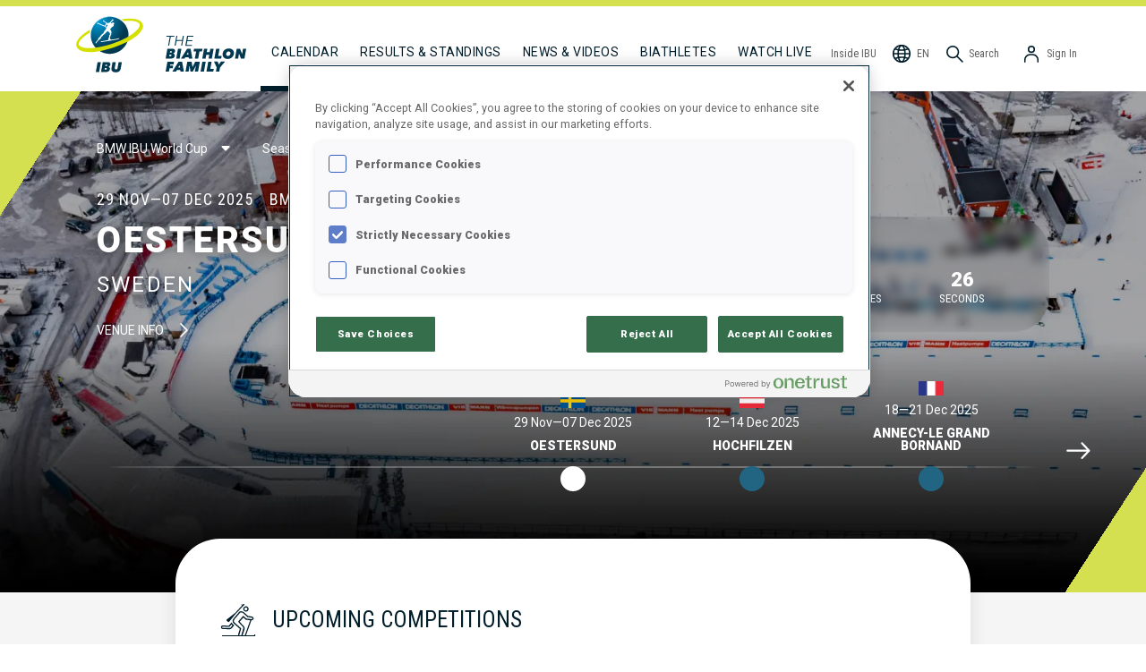

--- FILE ---
content_type: text/html; charset=utf-8
request_url: https://www.biathlonworld.com/calendar
body_size: 27407
content:
<!DOCTYPE html><html lang="en"><head><meta charSet="utf-8"/><meta name="viewport" content="width=device-width, initial-scale=1"/><title>International Biathlon Union - Event calendar - Oestersund, Sweden</title><meta property="og:site_name" content="International Biathlon Union - IBU"/><meta property="og:title" content="International Biathlon Union - Event calendar - Oestersund, Sweden"/><meta property="og:url" content="https://www.biathlonworld.com/calendar"/><meta property="og:image" content="https://assets.biathlonworld.com/v1635279521/static/banner.jpg"/><meta property="og:type" content="website"/><meta name="description" content="International Biathlon Union - Event calendar - Oestersund, Sweden"/><meta property="og:description" content="International Biathlon Union - Event calendar - Oestersund, Sweden"/><meta property="og:locale" content="en"/><meta name="twitter:card" content="app"/><meta name="twitter:site" content="@biathlonworld"/><meta name="twitter:creator" content="@biathlonworld"/><meta name="twitter:description" content="Never miss a shot again with the official app of the International Biathlon Union."/><meta name="twitter:app:country" content="AT"/><meta name="twitter:app:name:iphone" content="Official IBU App"/><meta name="twitter:app:id:iphone" content="1581415457"/><meta name="twitter:app:name:ipad" content="Official IBU App"/><meta name="twitter:app:id:ipad" content="1581415457"/><meta name="twitter:app:name:googleplay" content="Official IBU App"/><meta name="twitter:app:id:googleplay" content="at.ibu.app"/><link rel="canonical" href="https://www.biathlonworld.com/calendar"/><script type="application/ld+json">{&quot;@context&quot;:&quot;https://schema.org&quot;,&quot;@type&quot;:&quot;SportsEvent&quot;,&quot;name&quot;:&quot;Oestersund&quot;,&quot;startDate&quot;:&quot;2025-11-29T12:00:00Z&quot;,&quot;endDate&quot;:&quot;2025-12-07T12:00:00Z&quot;,&quot;location&quot;:{&quot;@type&quot;:&quot;Place&quot;,&quot;name&quot;:&quot;Sweden&quot;},&quot;organizer&quot;:{&quot;@type&quot;:&quot;Organization&quot;,&quot;name&quot;:&quot;Oestersund&quot;},&quot;description&quot;:&quot;BMW IBU World Cup Biathlon&quot;,&quot;url&quot;:&quot;/calendar&quot;}</script><link rel="alternate" hrefLang="en" href="https://www.biathlonworld.com/calendar"/><link rel="alternate" hrefLang="de" href="https://www.biathlonworld.com/de/calendar"/><link rel="alternate" hrefLang="ru" href="https://www.biathlonworld.com/ru/calendar"/><link rel="alternate" hrefLang="fr" href="https://www.biathlonworld.com/fr/calendar"/><link rel="alternate" hrefLang="cz" href="https://www.biathlonworld.com/cz/calendar"/><link rel="alternate" hrefLang="it" href="https://www.biathlonworld.com/it/calendar"/><link rel="alternate" hrefLang="x-default" href="https://www.biathlonworld.com/calendar"/><link rel="preload" as="image" imagesrcset="https://assets.biathlonworld.com/image/upload/ar_3:1,b_black,c_fill,f_auto,g_center,o_65,q_auto,w_640/e_gradient_fade,y_-0.5/static/venue/OST 640w, https://assets.biathlonworld.com/image/upload/ar_3:1,b_black,c_fill,f_auto,g_center,o_65,q_auto,w_750/e_gradient_fade,y_-0.5/static/venue/OST 750w, https://assets.biathlonworld.com/image/upload/ar_3:1,b_black,c_fill,f_auto,g_center,o_65,q_auto,w_828/e_gradient_fade,y_-0.5/static/venue/OST 828w, https://assets.biathlonworld.com/image/upload/ar_3:1,b_black,c_fill,f_auto,g_center,o_65,q_auto,w_1080/e_gradient_fade,y_-0.5/static/venue/OST 1080w, https://assets.biathlonworld.com/image/upload/ar_3:1,b_black,c_fill,f_auto,g_center,o_65,q_auto,w_1200/e_gradient_fade,y_-0.5/static/venue/OST 1200w, https://assets.biathlonworld.com/image/upload/ar_3:1,b_black,c_fill,f_auto,g_center,o_65,q_auto,w_1920/e_gradient_fade,y_-0.5/static/venue/OST 1920w, https://assets.biathlonworld.com/image/upload/ar_3:1,b_black,c_fill,f_auto,g_center,o_65,q_auto,w_1920/e_gradient_fade,y_-0.5/static/venue/OST 2048w, https://assets.biathlonworld.com/image/upload/ar_3:1,b_black,c_fill,f_auto,g_center,o_65,q_auto,w_1920/e_gradient_fade,y_-0.5/static/venue/OST 3840w" imagesizes="100vw"/><meta name="next-head-count" content="32"/><meta name="charset" content="utf-8"/><meta http-equiv="Content-Type" content="text/html;charset=utf-8"/><meta http-equiv="X-UA-Compatible"/><link rel="apple-touch-icon" sizes="180x180" href="/apple-touch-icon.png"/><link rel="icon" type="image/png" sizes="32x32" href="/favicon-32x32.png"/><link rel="icon" type="image/png" sizes="16x16" href="/favicon-16x16.png"/><link rel="manifest" href="/site.webmanifest"/><link rel="mask-icon" href="/safari-pinned-tab.svg" color="#5bbad5"/><meta name="msapplication-TileColor" content="#da532c"/><meta name="theme-color" content="#ffffff"/><link rel="icon" href="/favicon.ico"/><link rel="preconnect" href="https://fonts.googleapis.com"/><link rel="preconnect" href="https://fonts.gstatic.com"/><link rel="preconnect" href="https://assets.biathlonworld.com"/><link rel="preconnect" href="https://graphql.contentful.com"/><script async="" src="https://securepubads.g.doubleclick.net/tag/js/gpt.js"></script><link rel="preconnect" href="https://fonts.gstatic.com" crossorigin /><script id="onetrust-opt-anon-wrapper" type="text/javascript" data-nscript="beforeInteractive">function OptanonWrapper() { }</script><link rel="preload" href="/_next/static/css/a362749d54c1c083.css" as="style"/><link rel="stylesheet" href="/_next/static/css/a362749d54c1c083.css" data-n-g=""/><noscript data-n-css=""></noscript><script defer="" nomodule="" src="/_next/static/chunks/polyfills-c67a75d1b6f99dc8.js"></script><script src="https://cdn.cookielaw.org/scripttemplates/otSDKStub.js" type="text/javascript" data-domain-script="018dd144-360d-7047-9acc-088c1c1b4fca" data-document-language="true" defer="" data-nscript="beforeInteractive"></script><script src="/_next/static/chunks/webpack-e1a4cec2c6080303.js" defer=""></script><script src="/_next/static/chunks/framework-f8115f7fae64930e.js" defer=""></script><script src="/_next/static/chunks/main-ad3b341986cfce25.js" defer=""></script><script src="/_next/static/chunks/pages/_app-e5b604f7952c239f.js" defer=""></script><script src="/_next/static/chunks/29107295-f5d3d9a71e7e292a.js" defer=""></script><script src="/_next/static/chunks/8100-cc135ff53606d25f.js" defer=""></script><script src="/_next/static/chunks/22534-99cddba00ecb20c6.js" defer=""></script><script src="/_next/static/chunks/87066-c74d3ccfac10669a.js" defer=""></script><script src="/_next/static/chunks/36579-6fa017d7bb4aac87.js" defer=""></script><script src="/_next/static/chunks/72595-a394ed803f55db66.js" defer=""></script><script src="/_next/static/chunks/11293-29cb00a64b82f2e4.js" defer=""></script><script src="/_next/static/chunks/64242-7cb253f9689dbd1d.js" defer=""></script><script src="/_next/static/chunks/16973-2a23b724cc2902b6.js" defer=""></script><script src="/_next/static/chunks/77622-09fa389f95f2639c.js" defer=""></script><script src="/_next/static/chunks/45511-c9681785015c8a08.js" defer=""></script><script src="/_next/static/chunks/37581-049d7864ad58726a.js" defer=""></script><script src="/_next/static/chunks/pages/calendar-93b14b35e08529f2.js" defer=""></script><script src="/_next/static/build/_buildManifest.js" defer=""></script><script src="/_next/static/build/_ssgManifest.js" defer=""></script><style data-styled="" data-styled-version="5.3.11">h1,h2,h3{font-weight:normal;font-style:normal;}/*!sc*/
h1{font-family:Roboto,sans-serif;}/*!sc*/
h2,h3{font-family:'Roboto Condensed',sans-serif;}/*!sc*/
a{-webkit-text-decoration:none;text-decoration:none;color:inherit;}/*!sc*/
a:hover{-webkit-text-decoration:none;text-decoration:none;}/*!sc*/
html{box-sizing:border-box;}/*!sc*/
*,*:before,*:after{box-sizing:inherit;}/*!sc*/
body{margin:0;padding:0;font-size:1rem;line-height:1.2;box-sizing:border-box;font-family:Roboto,sans-serif;}/*!sc*/
button{font-family:Roboto,sans-serif;}/*!sc*/
:root{--amplify-primary-color:#023850;--amplify-primary-tint:#009CD9;--amplify-primary-shade:#e0573e;}/*!sc*/
amplify-authenticator{--container-align:top;--container-height:auto;}/*!sc*/
@media (max-width:478px){amplify-sign-in{--box-shadow:none;}}/*!sc*/
.no-scroll{overflow:hidden;}/*!sc*/
.recharts-cartesian-axis-tick-value{color:#5F5F5F;font-family:'Roboto Condensed';font-size:10px;font-weight:700;}/*!sc*/
.recharts-legend-item-text{color:#5F5F5F !important;font-size:14px;font-family:'Roboto Condensed';text-transform:uppercase;}/*!sc*/
@media (max-width:768px){.recharts-legend-item-text{font-size:10px;}}/*!sc*/
#ot-sdk-btn-floating{display:none !important;}/*!sc*/
#onetrust-consent-sdk #onetrust-banner-sdk,#onetrust-pc-sdk.otPcCenter{border-radius:20px !important;border-width:0 !important;}/*!sc*/
#onetrust-consent-sdk #onetrust-consent-sdk #onetrust-banner-sdk *:focus,#onetrust-consent-sdk #onetrust-banner-sdk:focus{outline-color:#002637 !important;}/*!sc*/
data-styled.g1[id="sc-global-hrEFRI1"]{content:"sc-global-hrEFRI1,"}/*!sc*/
.eqrQMq{color:#ffffff;font-family:Roboto;font-size:0.8125rem;font-weight:400;line-height:0.9375rem;text-transform:uppercase;display:-webkit-box;display:-webkit-flex;display:-ms-flexbox;display:flex;-webkit-align-items:center;-webkit-box-align:center;-ms-flex-align:center;align-items:center;-webkit-align-self:center;-ms-flex-item-align:center;align-self:center;border-radius:4.125rem;cursor:pointer;padding:0.875rem 1.6875rem;width:-webkit-max-content;width:-moz-max-content;width:max-content;padding:0.875rem 1.6875rem;border-style:none;background:linear-gradient( 360deg,#023850 -76.09%,#009CD9 78.26% );}/*!sc*/
data-styled.g2[id="BlueRoundButton-sc-i58xoo-0"]{content:"eqrQMq,"}/*!sc*/
.duxtvU{color:#001D2A;cursor:pointer;display:inline-block;}/*!sc*/
data-styled.g5[id="ItemStyles__BaseNavigationItem-sc-1ojj2r6-0"]{content:"duxtvU,"}/*!sc*/
.kBubf{cursor:pointer;display:inline-block;color:#001D2A;}/*!sc*/
.kBubf > span{margin-left:0.3rem;}/*!sc*/
data-styled.g6[id="ItemStyles__NonLinkItem-sc-1ojj2r6-1"]{content:"kBubf,"}/*!sc*/
.hByQqL{-webkit-box-flex:1;-webkit-flex-grow:1;-ms-flex-positive:1;flex-grow:1;}/*!sc*/
@media (max-width:1200px){.hByQqL{width:100%;border:1px solid #F4F4F4;margin:0.5rem 0;}}/*!sc*/
data-styled.g7[id="ItemStyles__NavSpacer-sc-1ojj2r6-2"]{content:"hByQqL,"}/*!sc*/
.kEMoTB{width:24px;height:24px;}/*!sc*/
data-styled.g8[id="ItemStyles__NavIcon-sc-1ojj2r6-3"]{content:"kEMoTB,"}/*!sc*/
.jplXRK{display:inline;overflow:hidden;white-space:nowrap;text-overflow:ellipsis;}/*!sc*/
@media (max-width:1200px){.jplXRK{display:none !important;}}/*!sc*/
data-styled.g9[id="ItemStyles__NavLabel-sc-1ojj2r6-4"]{content:"jplXRK,"}/*!sc*/
.iIXDFA{display:none;}/*!sc*/
@media (max-width:1200px){.iIXDFA{display:inline !important;}}/*!sc*/
data-styled.g10[id="ItemStyles__NavLabelShort-sc-1ojj2r6-5"]{content:"iIXDFA,"}/*!sc*/
.euXoAP{background-color:#ffffff;border-radius:0.9375rem;box-shadow:0px 3px 5px 0px rgba(0,0,0,0.15);color:#5F5F5F;display:-webkit-box;display:-webkit-flex;display:-ms-flexbox;display:flex;-webkit-flex-direction:column;-ms-flex-direction:column;flex-direction:column;font-family:'Roboto Condensed';font-size:0.875rem;list-style-type:none;outline:none;padding:1.5rem 0.75rem;position:absolute;top:4.5rem;right:0;-webkit-filter:drop-shadow(0px 2px 14px rgba(101,104,115,0.35));filter:drop-shadow(0px 2px 14px rgba(101,104,115,0.35));display:none;}/*!sc*/
@media (max-width:1200px){.euXoAP{top:3.5rem;}}/*!sc*/
data-styled.g11[id="ItemStyles__StyledDropdown-sc-1ojj2r6-6"]{content:"euXoAP,"}/*!sc*/
.kNqOTs{display:-webkit-box;display:-webkit-flex;display:-ms-flexbox;display:flex;-webkit-flex-direction:row;-ms-flex-direction:row;flex-direction:row;-webkit-align-items:center;-webkit-box-align:center;-ms-flex-align:center;align-items:center;background-color:inherit;border:none;color:#5F5F5F;cursor:pointer;font-family:'Roboto Condensed';font-size:0.75rem;font-weight:400;padding:2.5rem 0.75rem 1.85rem;white-space:nowrap;}/*!sc*/
@media (max-width:1200px){.kNqOTs{padding:1.25rem 0.75rem 0rem;}}/*!sc*/
.kNqOTs > span{display:inline;margin-left:0.3rem;}/*!sc*/
data-styled.g12[id="ItemStyles__StyledButton-sc-1ojj2r6-7"]{content:"kNqOTs,"}/*!sc*/
.fgFSMw{display:-webkit-box;display:-webkit-flex;display:-ms-flexbox;display:flex;-webkit-align-items:flex-end;-webkit-box-align:flex-end;-ms-flex-align:flex-end;align-items:flex-end;margin-left:0rem;margin-right:1rem;margin-bottom:0rem;margin-top:0rem;}/*!sc*/
@media (max-width:1200px){.fgFSMw{display:none;}}/*!sc*/
data-styled.g13[id="Logo__Wide-sc-tuxfyn-0"]{content:"fgFSMw,"}/*!sc*/
.lpqOBM{display:block;margin:0rem 1.25rem 0.625rem 0rem;}/*!sc*/
data-styled.g14[id="Logo__LogoWide-sc-tuxfyn-1"]{content:"lpqOBM,"}/*!sc*/
.hOogwX{display:block;margin-bottom:1.375rem;}/*!sc*/
data-styled.g15[id="Logo__FamilyIcon-sc-tuxfyn-2"]{content:"hOogwX,"}/*!sc*/
.cFlSZt{display:none;position:absolute;top:0.5rem;left:50%;-webkit-transform:translateX(-50%);-ms-transform:translateX(-50%);transform:translateX(-50%);}/*!sc*/
.cFlSZt > img{display:block;}/*!sc*/
@media (max-width:1200px){.cFlSZt{display:block;}}/*!sc*/
data-styled.g16[id="Logo__Narrow-sc-tuxfyn-3"]{content:"cFlSZt,"}/*!sc*/
.gfZYbO{display:none;cursor:pointer;}/*!sc*/
@media (max-width:1200px){.gfZYbO{display:-webkit-box;display:-webkit-flex;display:-ms-flexbox;display:flex;-webkit-align-items:center;-webkit-box-align:center;-ms-flex-align:center;align-items:center;padding:1.25rem 0 0;}}/*!sc*/
data-styled.g17[id="Hamburger__Styled-sc-1gm2vvg-0"]{content:"gfZYbO,"}/*!sc*/
.SfQEP{font-size:0.875rem;font-weight:400;line-height:1.75rem;-webkit-letter-spacing:0.5px;-moz-letter-spacing:0.5px;-ms-letter-spacing:0.5px;letter-spacing:0.5px;text-transform:uppercase;padding:2.25rem 0.75rem 1.75rem;white-space:nowrap;border-bottom:solid 0.375rem #001D2A !important;padding-bottom:0.625rem;}/*!sc*/
@media (max-width:1200px){.SfQEP{padding:0.625rem 1rem;}}/*!sc*/
.SfQEP:hover{border-bottom:solid 0.375rem #B5B5B5;padding-bottom:0.875rem;}/*!sc*/
@media (max-width:1200px){.SfQEP:hover{padding-bottom:0.25rem;}}/*!sc*/
@media (max-width:1200px){.SfQEP{padding-bottom:0.25rem;}}/*!sc*/
.llUqmt{font-size:0.875rem;font-weight:400;line-height:1.75rem;-webkit-letter-spacing:0.5px;-moz-letter-spacing:0.5px;-ms-letter-spacing:0.5px;letter-spacing:0.5px;text-transform:uppercase;padding:2.25rem 0.75rem 1.75rem;white-space:nowrap;}/*!sc*/
@media (max-width:1200px){.llUqmt{padding:0.625rem 1rem;}}/*!sc*/
.llUqmt:hover{border-bottom:solid 0.375rem #B5B5B5;padding-bottom:0.875rem;}/*!sc*/
@media (max-width:1200px){.llUqmt:hover{padding-bottom:0.25rem;}}/*!sc*/
@media (max-width:1200px){.llUqmt{padding-bottom:10px;}}/*!sc*/
data-styled.g18[id="NavigationItem__StyledNavigationItem-sc-g87jlq-0"]{content:"SfQEP,llUqmt,"}/*!sc*/
.fMYosX{-webkit-align-items:center;-webkit-box-align:center;-ms-flex-align:center;align-items:center;display:-webkit-box;display:-webkit-flex;display:-ms-flexbox;display:flex;-webkit-flex-direction:row;-ms-flex-direction:row;flex-direction:row;font-family:'Roboto Condensed';font-size:0.75rem;font-weight:400;padding:2.5rem 0.25rem 1.85rem;white-space:nowrap;color:#5F5F5F;}/*!sc*/
.fMYosX > span{margin-left:0.3rem;}/*!sc*/
@media (max-width:1200px){.fMYosX{-webkit-align-items:flex-end;-webkit-box-align:flex-end;-ms-flex-align:flex-end;align-items:flex-end;padding:1.5rem 0.25rem 0rem;}}/*!sc*/
data-styled.g19[id="NavigationItemRight__Styled-sc-1pbamt9-0"]{content:"fMYosX,"}/*!sc*/
.dtqYJC{font-size:0.875rem;font-weight:400;line-height:1.75rem;-webkit-letter-spacing:0.5px;-moz-letter-spacing:0.5px;-ms-letter-spacing:0.5px;letter-spacing:0.5px;text-transform:uppercase;padding:2.25rem 0.75rem 1.75rem;color:#009CD9;}/*!sc*/
@media (max-width:1200px){.dtqYJC{padding:0.825rem 0;}}/*!sc*/
.cogphD{font-size:0.875rem;font-weight:400;line-height:1.75rem;-webkit-letter-spacing:0.5px;-moz-letter-spacing:0.5px;-ms-letter-spacing:0.5px;letter-spacing:0.5px;text-transform:uppercase;padding:2.25rem 0.75rem 1.75rem;color:#001D2A;}/*!sc*/
@media (max-width:1200px){.cogphD{padding:0.825rem 0;}}/*!sc*/
data-styled.g20[id="DropdownItem__Styled-sc-1a6iovv-0"]{content:"dtqYJC,cogphD,"}/*!sc*/
.lhnytc{white-space:nowrap;line-height:1.75rem;font-size:0.875rem;padding:0.825rem 0;color:#001D2A;}/*!sc*/
@media (min-width:1201px){.lhnytc{padding-bottom:2.5rem;}}/*!sc*/
data-styled.g21[id="DropdownItemBottom__Styled-sc-xt7ypz-0"]{content:"lhnytc,"}/*!sc*/
.bCFvPu{position:relative;z-index:8;}/*!sc*/
@media (max-width:1200px){.bCFvPu{display:none;}}/*!sc*/
data-styled.g22[id="LanguageSelector__Wide-sc-17x41ep-0"]{content:"bCFvPu,"}/*!sc*/
.llywCp{display:none;}/*!sc*/
@media (max-width:1200px){.llywCp{display:block;}}/*!sc*/
data-styled.g23[id="LanguageSelector__Narrow-sc-17x41ep-1"]{content:"llywCp,"}/*!sc*/
.gQKUxg{display:-webkit-box;display:-webkit-flex;display:-ms-flexbox;display:flex;-webkit-box-pack:start;-webkit-justify-content:flex-start;-ms-flex-pack:start;justify-content:flex-start;-webkit-align-items:center;-webkit-box-align:center;-ms-flex-align:center;align-items:center;border:none;background:transparent;width:100%;margin:0;padding:0.825rem 0;line-height:1.75rem;font-size:0.875rem;cursor:pointer;}/*!sc*/
data-styled.g24[id="LanguageSelector__ButtonNarrow-sc-17x41ep-2"]{content:"gQKUxg,"}/*!sc*/
.gsXoMM{display:block;margin-right:0.5rem;}/*!sc*/
data-styled.g25[id="LanguageSelector__Icon-sc-17x41ep-3"]{content:"gsXoMM,"}/*!sc*/
.gchAPI{display:-webkit-box;display:-webkit-flex;display:-ms-flexbox;display:flex;-webkit-flex-flow:column;-ms-flex-flow:column;flex-flow:column;position:absolute;top:0;left:0;width:100%;height:calc(100% - 1rem);padding:1rem 1rem 0rem;background-color:#ffffff;-webkit-transition:150ms ease-in;transition:150ms ease-in;-webkit-transform:translateX(100%);-ms-transform:translateX(100%);transform:translateX(100%);}/*!sc*/
data-styled.g26[id="LanguageSelector__Items-sc-17x41ep-4"]{content:"gchAPI,"}/*!sc*/
.Zkbii{-webkit-align-items:center;-webkit-box-align:center;-ms-flex-align:center;align-items:center;display:-webkit-box;display:-webkit-flex;display:-ms-flexbox;display:flex;padding:1rem 3rem;width:100%;white-space:nowrap;padding-left:0rem;color:#009CD9;}/*!sc*/
.Zkbii:hover{cursor:pointer;}/*!sc*/
.dcRQmw{-webkit-align-items:center;-webkit-box-align:center;-ms-flex-align:center;align-items:center;display:-webkit-box;display:-webkit-flex;display:-ms-flexbox;display:flex;padding:1rem 3rem;width:100%;white-space:nowrap;}/*!sc*/
.dcRQmw:hover{cursor:pointer;}/*!sc*/
data-styled.g27[id="LanguageSelector__StyledItem-sc-17x41ep-5"]{content:"Zkbii,dcRQmw,"}/*!sc*/
.eJOGpp{margin:0rem 0.75rem;}/*!sc*/
data-styled.g28[id="LanguageSelector__Selected-sc-17x41ep-6"]{content:"eJOGpp,"}/*!sc*/
.hKOmW{display:-webkit-box;display:-webkit-flex;display:-ms-flexbox;display:flex;position:absolute;visibility:hidden;-webkit-flex-flow:column;-ms-flex-flow:column;flex-flow:column;z-index:4;background-color:#ffffff;width:100%;box-shadow:0px 3px 4px rgba(0,0,0,0.35);-webkit-transform:scaleY(0);-ms-transform:scaleY(0);transform:scaleY(0);-webkit-transform-origin:top;-ms-transform-origin:top;transform-origin:top;-webkit-transition:150ms ease-in;transition:150ms ease-in;}/*!sc*/
data-styled.g29[id="BaseMenuDropdown-sc-skd0ma-0"]{content:"hKOmW,"}/*!sc*/
.IoQCL{cursor:pointer;padding:20px;font-family:Roboto;font-size:14px;}/*!sc*/
.IoQCL img{-webkit-filter:invert(100%) saturate(0);filter:invert(100%) saturate(0);vertical-align:middle;margin-right:20px;}/*!sc*/
data-styled.g30[id="LinkContent-sc-12j1h5m-0"]{content:"IoQCL,"}/*!sc*/
.ietfcV{text-transform:uppercase;}/*!sc*/
data-styled.g31[id="LinkContent__LinkContentMain-sc-12j1h5m-1"]{content:"ietfcV,"}/*!sc*/
.jVAKfp{-webkit-align-items:center;-webkit-box-align:center;-ms-flex-align:center;align-items:center;display:-webkit-box;display:-webkit-flex;display:-ms-flexbox;display:flex;-webkit-flex-flow:row;-ms-flex-flow:row;flex-flow:row;margin-left:0rem;}/*!sc*/
.jVAKfp > * + *{margin-left:0.5rem;}/*!sc*/
@media (max-width:1200px){.jVAKfp{-webkit-order:1;-ms-flex-order:1;order:1;}.jVAKfp > a > span{display:none;}}/*!sc*/
data-styled.g32[id="StickyItemsRight-sc-13mb9hz-0"]{content:"jVAKfp,"}/*!sc*/
.iWwQvu{position:relative;z-index:1;width:100%;min-height:600px;display:-webkit-box;display:-webkit-flex;display:-ms-flexbox;display:flex;-webkit-flex-direction:column;-ms-flex-direction:column;flex-direction:column;padding:3rem 3rem 3rem 3rem;border-radius:50px;background-color:#ffffff;box-shadow:0 0 20px rgba(0,0,0,0.1);}/*!sc*/
.iWwQvu > * + *{margin-top:1rem;}/*!sc*/
@media (max-width:768px){.iWwQvu{border-radius:2rem;padding:1.5rem 1rem;}}/*!sc*/
data-styled.g41[id="CardFrame-sc-zgbjpz-0"]{content:"iWwQvu,"}/*!sc*/
.hhgCcH{margin-left:1rem;}/*!sc*/
data-styled.g45[id="HeroStyles__CallToActionArrow-sc-4wbi4p-3"]{content:"hhgCcH,"}/*!sc*/
.iExqdK{font-family:Roboto;font-weight:700;font-size:2.5rem;line-height:47px;-webkit-letter-spacing:2.5px;-moz-letter-spacing:2.5px;-ms-letter-spacing:2.5px;letter-spacing:2.5px;color:#ffffff;text-transform:uppercase;text-shadow:0px 0px 20px rgba(0,0,0,0.5);}/*!sc*/
@media (max-width:576px){.iExqdK{font-size:1.875rem;line-height:35px;}}/*!sc*/
data-styled.g46[id="HeroStyles__HeroTitle-sc-4wbi4p-4"]{content:"iExqdK,"}/*!sc*/
.bRWQho{color:#ffffff;background-color:#8C8C8C;position:relative;width:100%;display:block;-webkit-align-items:center;-webkit-box-align:center;-ms-flex-align:center;align-items:center;-webkit-box-pack:center;-webkit-justify-content:center;-ms-flex-pack:center;justify-content:center;overflow:hidden;}/*!sc*/
@media (min-width:768px){.bRWQho{min-height:280px;}}/*!sc*/
data-styled.g53[id="HeroComponent__Styled-sc-1xynrvn-0"]{content:"bRWQho,"}/*!sc*/
.djpgtW{height:100%;position:absolute;width:100%;z-index:1;pointer-events:none;}/*!sc*/
@media (min-width:768px){.djpgtW{background:linear-gradient( 123deg,#D5E050 50%,transparent 50% ) top left no-repeat,linear-gradient( 123deg,transparent 50%,#D5E050 50%,#D5E050 0 ) bottom right no-repeat;background-size:90px 140px,90px 140px;}}/*!sc*/
data-styled.g54[id="HeroComponent__CornerDecoration-sc-1xynrvn-1"]{content:"djpgtW,"}/*!sc*/
.jCfBGs{color:#ffffff;max-width:1600px;margin:0 auto;width:100%;padding:1.75rem 60px 80px 60px;position:relative;top:0;}/*!sc*/
@media (max-width:768px){.jCfBGs{padding:1rem 15px 80px;}}/*!sc*/
data-styled.g55[id="HeroComponent__InnerContainer-sc-1xynrvn-2"]{content:"jCfBGs,"}/*!sc*/
@media (max-width:992px){.fsByML{padding-left:0;}.fsByML:hover{border-bottom:none;padding-bottom:10px;}}/*!sc*/
data-styled.g60[id="WatchLiveLink__StyledWatchLiveLink-sc-1pt6ft1-0"]{content:"fsByML,"}/*!sc*/
.hAWTfO{display:-webkit-box;display:-webkit-flex;display:-ms-flexbox;display:flex;-webkit-flex-flow:row;-ms-flex-flow:row;flex-flow:row;width:100%;}/*!sc*/
.hAWTfO a:first-child{margin-left:0;}/*!sc*/
@media (max-width:1200px){.hAWTfO{padding-top:0.375rem;-webkit-box-pack:space-evenly;-webkit-justify-content:space-evenly;-ms-flex-pack:space-evenly;justify-content:space-evenly;-webkit-order:3;-ms-flex-order:3;order:3;}.hAWTfO a:nth-child(1n + 4){display:none;}.hAWTfO > div{display:none;}}/*!sc*/
data-styled.g61[id="CollapsibleItems__StickyItems-sc-1lrn8y3-0"]{content:"hAWTfO,"}/*!sc*/
.fquNSn{overflow:hidden;left:0;top:4.5rem;border-radius:0rem 0rem 1rem 1rem;padding:1rem 1.25rem 1rem;display:none;}/*!sc*/
@media (max-width:1200px){.fquNSn{display:-webkit-box;display:-webkit-flex;display:-ms-flexbox;display:flex;}}/*!sc*/
data-styled.g62[id="CollapsibleItems__Dropdown-sc-1lrn8y3-1"]{content:"fquNSn,"}/*!sc*/
.gJxfIs{position:relative;z-index:8;}/*!sc*/
data-styled.g63[id="UserNavigationDropdown__StyledMenu-sc-m230rv-0"]{content:"gJxfIs,"}/*!sc*/
.cmOOvJ{display:-webkit-box;display:-webkit-flex;display:-ms-flexbox;display:flex;-webkit-flex-direction:row;-ms-flex-direction:row;flex-direction:row;margin:0;white-space:nowrap;}/*!sc*/
.cmOOvJ > *{padding:1rem 3rem;width:100%;}/*!sc*/
.cmOOvJ:hover{background-color:#009CD9;color:#ffffff;cursor:pointer;}/*!sc*/
data-styled.g64[id="UserNavigationDropdown__StyledItem-sc-m230rv-1"]{content:"cmOOvJ,"}/*!sc*/
.jEOrOt{border-top:7px solid #D5E050;}/*!sc*/
@media (max-width:1200px){.jEOrOt{border-top:none;}}/*!sc*/
data-styled.g65[id="Navigation__NavContainer-sc-1okq1aj-0"]{content:"jEOrOt,"}/*!sc*/
.tDXap{-webkit-align-items:flex-end;-webkit-box-align:flex-end;-ms-flex-align:flex-end;align-items:flex-end;display:-webkit-box;display:-webkit-flex;display:-ms-flexbox;display:flex;margin:0 auto;max-width:1600px;padding:0px 80px 0 80px;position:relative;}/*!sc*/
@media (max-width:1200px){.tDXap{-webkit-align-items:center;-webkit-box-align:center;-ms-flex-align:center;align-items:center;-webkit-flex-flow:row wrap;-ms-flex-flow:row wrap;flex-flow:row wrap;-webkit-box-pack:justify;-webkit-justify-content:space-between;-ms-flex-pack:justify;justify-content:space-between;padding:0 20px 0;padding-bottom:0;}}/*!sc*/
data-styled.g66[id="Navigation__Nav-sc-1okq1aj-1"]{content:"tDXap,"}/*!sc*/
.iEhykp{width:100%;background-color:#002637;color:white;}/*!sc*/
data-styled.g67[id="Footer__Styled-sc-1cwzgr1-0"]{content:"iEhykp,"}/*!sc*/
.iZJNUW{display:-webkit-box;display:-webkit-flex;display:-ms-flexbox;display:flex;-webkit-flex-direction:row;-ms-flex-direction:row;flex-direction:row;padding:3rem 0 0 20px;max-width:1600px;}/*!sc*/
@media (max-width:992px){.iZJNUW{-webkit-flex-direction:column;-ms-flex-direction:column;flex-direction:column;-webkit-align-items:center;-webkit-box-align:center;-ms-flex-align:center;align-items:center;}}/*!sc*/
data-styled.g68[id="Footer__Top-sc-1cwzgr1-1"]{content:"iZJNUW,"}/*!sc*/
.hdZfiX{width:85px;height:85px;-webkit-flex-shrink:0;-ms-flex-negative:0;flex-shrink:0;margin-right:40px;margin-bottom:40px;}/*!sc*/
data-styled.g69[id="Footer__Logo-sc-1cwzgr1-2"]{content:"hdZfiX,"}/*!sc*/
.doYprv{max-width:1600px;min-height:200px;margin:0 auto;}/*!sc*/
@media (min-width:992px){.doYprv{padding:0 100px 20px 100px;}}/*!sc*/
data-styled.g70[id="Footer__Body-sc-1cwzgr1-3"]{content:"doYprv,"}/*!sc*/
.eZUiCW{position:relative;margin-bottom:40px;display:-webkit-box;display:-webkit-flex;display:-ms-flexbox;display:flex;-webkit-align-items:center;-webkit-box-align:center;-ms-flex-align:center;align-items:center;}/*!sc*/
@media (min-width:992px){.eZUiCW{margin-left:12vw;}}/*!sc*/
data-styled.g71[id="Footer__NewsLetterSignupContainer-sc-1cwzgr1-4"]{content:"eZUiCW,"}/*!sc*/
.lonuoQ{color:#009CD9;font-family:'Roboto Condensed';font-style:italic;font-size:18px;margin-right:2rem;}/*!sc*/
data-styled.g72[id="Footer__NewsLetterSignupLabel-sc-1cwzgr1-5"]{content:"lonuoQ,"}/*!sc*/
@media (min-width:992px){.fYjfvI{background-color:#023850;}}/*!sc*/
data-styled.g73[id="Footer__AppDownloadContainer-sc-1cwzgr1-6"]{content:"fYjfvI,"}/*!sc*/
.jzHjjM{display:-webkit-box;display:-webkit-flex;display:-ms-flexbox;display:flex;-webkit-flex-direction:row;-ms-flex-direction:row;flex-direction:row;-webkit-align-items:center;-webkit-box-align:center;-ms-flex-align:center;align-items:center;max-width:1600px;margin:0 auto;padding:1rem 100px 1rem 100px;}/*!sc*/
@media (max-width:992px){.jzHjjM{-webkit-flex-wrap:wrap;-ms-flex-wrap:wrap;flex-wrap:wrap;-webkit-box-pack:center;-webkit-justify-content:center;-ms-flex-pack:center;justify-content:center;padding:1rem 0 2rem;}}/*!sc*/
data-styled.g74[id="Footer__AppDownloadContainerInner-sc-1cwzgr1-7"]{content:"jzHjjM,"}/*!sc*/
.hslYJy{font-family:Roboto;font-size:18px;line-height:28px;font-weight:900;text-transform:uppercase;color:#009CD9;margin:0 0 1.5rem 0;-webkit-flex-basis:100%;-ms-flex-preferred-size:100%;flex-basis:100%;text-align:center;}/*!sc*/
@media (min-width:992px){.hslYJy{margin:1rem auto 1rem 0;-webkit-flex-basis:auto;-ms-flex-preferred-size:auto;flex-basis:auto;}}/*!sc*/
data-styled.g75[id="Footer__GetTheApp-sc-1cwzgr1-8"]{content:"hslYJy,"}/*!sc*/
.endkdQ{margin-left:2rem;}/*!sc*/
@media (max-width:992px){.endkdQ{margin-left:0.5rem;}.endkdQ img{width:157px;height:45px;}}/*!sc*/
data-styled.g76[id="Footer__DownloadLink-sc-1cwzgr1-9"]{content:"endkdQ,"}/*!sc*/
.irIYfw{display:-webkit-box;display:-webkit-flex;display:-ms-flexbox;display:flex;padding:1.5rem 0;}/*!sc*/
.irIYfw > * + *{margin-left:1.25rem;}/*!sc*/
data-styled.g77[id="Footer__LinkGroup-sc-1cwzgr1-10"]{content:"irIYfw,"}/*!sc*/
.iMvjTX{font-family:Roboto;color:#ffffff;opacity:50%;text-transform:uppercase;font-size:14px;font-weight:500;line-height:28px;-webkit-letter-spacing:1.09px;-moz-letter-spacing:1.09px;-ms-letter-spacing:1.09px;letter-spacing:1.09px;}/*!sc*/
data-styled.g78[id="Footer__SocialLinkHeader-sc-1cwzgr1-11"]{content:"iMvjTX,"}/*!sc*/
.lgwpxb{width:2.5rem;height:2.5rem;font-size:0.75rem;}/*!sc*/
data-styled.g79[id="Footer__SocialLink-sc-1cwzgr1-12"]{content:"lgwpxb,"}/*!sc*/
.jIisax{display:-webkit-box;display:-webkit-flex;display:-ms-flexbox;display:flex;-webkit-flex-direction:column;-ms-flex-direction:column;flex-direction:column;-webkit-align-items:flex-start;-webkit-box-align:flex-start;-ms-flex-align:flex-start;align-items:flex-start;}/*!sc*/
@media (max-width:992px){.jIisax{text-align:center;-webkit-align-items:center;-webkit-box-align:center;-ms-flex-align:center;align-items:center;margin-bottom:1rem;}.jIisax:nth-child(4){display:none;}}/*!sc*/
data-styled.g80[id="Footer__Column-sc-1cwzgr1-13"]{content:"jIisax,"}/*!sc*/
.jFrEss{display:grid;grid-template-columns:1fr;}/*!sc*/
@media (min-width:992px){.jFrEss{grid-template-columns:repeat(4,1fr);margin-bottom:2rem;}}/*!sc*/
data-styled.g81[id="Footer__Columns-sc-1cwzgr1-14"]{content:"jFrEss,"}/*!sc*/
.gjywvN{margin:0 auto;padding:2rem 0 1.5rem;background-color:#001D2A;font-family:Roboto;text-transform:uppercase;color:#8C8C8C;text-align:center;font-size:14px;}/*!sc*/
.gjywvN > a{line-height:48px;padding-top:16px;padding-bottom:16px;padding-right:5px;padding-left:5px;white-space:nowrap;}/*!sc*/
.gjywvN a:hover{color:white;}/*!sc*/
data-styled.g82[id="Footer__Copyright-sc-1cwzgr1-15"]{content:"gjywvN,"}/*!sc*/
.beqTIE{margin:0 auto !important;background-color:#001D2A !important;font-family:Roboto !important;text-transform:uppercase !important;color:#8C8C8C !important;text-align:center !important;font-size:14px !important;border:none !important;padding-top:16px !important;padding-bottom:16px !important;padding-right:5px !important;padding-left:5px !important;cursor:pointer !important;}/*!sc*/
.beqTIE:hover{color:white !important;}/*!sc*/
data-styled.g83[id="Footer__StyledOneTrustSDKButton-sc-1cwzgr1-16"]{content:"beqTIE,"}/*!sc*/
.kHpVdw{background-color:#F5F5F5;}/*!sc*/
data-styled.g84[id="Page__Body-sc-z9rohv-0"]{content:"kHpVdw,"}/*!sc*/
.begmyF{background-color:#ffffff;}/*!sc*/
data-styled.g85[id="Page__Header-sc-z9rohv-1"]{content:"begmyF,"}/*!sc*/
.cbZdxu{margin-top:-100px;padding:40px 60px 100px 60px;}/*!sc*/
@media (max-width:768px){.cbZdxu{margin-top:-40px;padding:0 0 30px 0;}}/*!sc*/
data-styled.g87[id="Page__Main-sc-z9rohv-3"]{content:"cbZdxu,"}/*!sc*/
.eowWiY{max-width:1600px;margin:0 auto;}/*!sc*/
@media (max-width:768px){.eowWiY{margin-top:0;}}/*!sc*/
data-styled.g88[id="Page__PageInnerContent-sc-z9rohv-4"]{content:"eowWiY,"}/*!sc*/
.hZvKSM{width:100%;font-size:0.75rem;color:#5F5F5F;margin-left:3rem;margin-top:2rem;margin-right:2rem;margin-bottom:1.25rem;}/*!sc*/
data-styled.g93[id="DropdownStyles__ListHeader-sc-1fhz8eu-0"]{content:"hZvKSM,"}/*!sc*/
.ePtJle{text-align:left;list-style-type:none;color:#5F5F5F;border:none;outline:none;margin:1rem 0rem 1.5rem;padding:0;}/*!sc*/
data-styled.g94[id="DropdownStyles__List-sc-1fhz8eu-1"]{content:"ePtJle,"}/*!sc*/
.eCxzos{display:none;position:absolute;min-width:-webkit-max-content;min-width:-moz-max-content;min-width:max-content;white-space:nowrap;top:3rem;left:-1.5rem;z-index:4;border-radius:15px;background:#ffffff;box-shadow:0px 0px 20px rgba(0,0,0,0.090235);}/*!sc*/
@media (max-width:768px){.eCxzos{top:auto;left:10px;right:10px;-webkit-transform:none;-ms-transform:none;transform:none;}}/*!sc*/
data-styled.g95[id="DropdownStyles__ListContainer-sc-1fhz8eu-2"]{content:"eCxzos,"}/*!sc*/
.iiItux{position:relative;overflow:visible;}/*!sc*/
.iiItux li{text-transform:uppercase;}/*!sc*/
data-styled.g99[id="CalendarDropdown__Styled-sc-tnfukv-0"]{content:"iiItux,"}/*!sc*/
.fsgdlm{display:-webkit-box;display:-webkit-flex;display:-ms-flexbox;display:flex;-webkit-align-items:center;-webkit-box-align:center;-ms-flex-align:center;align-items:center;border:none;outline:none;padding:0;margin-right:0.3125rem;border-radius:0.3125rem;background:transparent;color:#ffffff;overflow:visible;font-size:0.875rem;line-height:1rem;cursor:pointer;}/*!sc*/
.fsgdlm img{display:block;margin:0 0 0 0.5rem;}/*!sc*/
@media (max-width:768px){.fsgdlm{width:100%;margin:0 0 0.9375rem 0;}}/*!sc*/
data-styled.g100[id="CalendarDropdown__StyledButton-sc-tnfukv-1"]{content:"fsgdlm,"}/*!sc*/
.iSmdxg{min-height:2rem;}/*!sc*/
data-styled.g101[id="styles__CalendarHeroDropdownContainer-sc-yaooi6-0"]{content:"iSmdxg,"}/*!sc*/
.FQIxB{display:-webkit-inline-box;display:-webkit-inline-flex;display:-ms-inline-flexbox;display:inline-flex;box-sizing:content-box;width:28px;height:16px;border-radius:1px;background-color:#F4F4F4;font-size:0.75rem;-webkit-undefined;-ms-flex-undefined;undefined;}/*!sc*/
.FQIxB img{border-radius:1px;}/*!sc*/
data-styled.g102[id="Flags__StyledFlag-sc-jdzdtd-0"]{content:"FQIxB,"}/*!sc*/
.cwfIqW{width:100%;}/*!sc*/
data-styled.g103[id="CountdownTimer__Styled-sc-1tndy9g-0"]{content:"cwfIqW,"}/*!sc*/
.bpyqal{font-family:'Roboto Condensed';font-size:0.875rem;-webkit-letter-spacing:2px;-moz-letter-spacing:2px;-ms-letter-spacing:2px;letter-spacing:2px;text-align:center;text-transform:uppercase;}/*!sc*/
data-styled.g104[id="CountdownTimer__CountdownTimerTitle-sc-1tndy9g-1"]{content:"bpyqal,"}/*!sc*/
.jGQiVO{display:-webkit-box;display:-webkit-flex;display:-ms-flexbox;display:flex;width:100%;margin-top:0.75rem;-webkit-box-pack:space-around;-webkit-justify-content:space-around;-ms-flex-pack:space-around;justify-content:space-around;-webkit-flex-wrap:wrap;-ms-flex-wrap:wrap;flex-wrap:wrap;}/*!sc*/
data-styled.g105[id="CountdownTimer__TimeDisplayStyled-sc-1tndy9g-2"]{content:"jGQiVO,"}/*!sc*/
.hFZkrW{display:-webkit-box;display:-webkit-flex;display:-ms-flexbox;display:flex;-webkit-flex-direction:column;-ms-flex-direction:column;flex-direction:column;-webkit-align-items:center;-webkit-box-align:center;-ms-flex-align:center;align-items:center;color:#ffffff;}/*!sc*/
data-styled.g106[id="CountdownTimer__TimeUnitStyled-sc-1tndy9g-3"]{content:"hFZkrW,"}/*!sc*/
.jojKYI{font-size:1.375rem;font-weight:700;}/*!sc*/
data-styled.g107[id="CountdownTimer__TimeUnitValue-sc-1tndy9g-4"]{content:"jojKYI,"}/*!sc*/
.jZeauj{font-family:'Roboto Condensed';font-size:0.8125rem;text-transform:uppercase;margin:0px 0.25rem;}/*!sc*/
data-styled.g108[id="CountdownTimer__TimeUnitText-sc-1tndy9g-5"]{content:"jZeauj,"}/*!sc*/
.kJuvqs{width:500px;padding:30px 40px;margin:auto 0;-webkit-backdrop-filter:blur(6px) brightness(0.9);backdrop-filter:blur(6px) brightness(0.9);border-radius:40px;color:white;display:-webkit-box;display:-webkit-flex;display:-ms-flexbox;display:flex;-webkit-flex-direction:column;-ms-flex-direction:column;flex-direction:column;-webkit-align-items:center;-webkit-box-align:center;-ms-flex-align:center;align-items:center;}/*!sc*/
@media (max-width:992px){.kJuvqs{width:100%;padding:20px;border-radius:10px;}}/*!sc*/
.kJuvqs h3{color:#ffffff;font-family:'Roboto Condensed';font-size:12px;font-weight:400;margin-top:0;text-transform:uppercase;}/*!sc*/
data-styled.g109[id="SideContainer-sc-1mb2s9z-0"]{content:"kJuvqs,"}/*!sc*/
.hwbbzU{-webkit-align-items:center;-webkit-box-align:center;-ms-flex-align:center;align-items:center;display:-webkit-box;display:-webkit-flex;display:-ms-flexbox;display:flex;-webkit-flex-direction:row;-ms-flex-direction:row;flex-direction:row;font-family:Roboto;font-size:14px;font-weight:500;padding:1.5rem 0;text-transform:uppercase;}/*!sc*/
.hwbbzU * + *{margin-left:18px;}/*!sc*/
@media (max-width:768px){.hwbbzU{margin:10px 0;}}/*!sc*/
data-styled.g110[id="VenueLink__Styled-sc-7dx3lr-0"]{content:"hwbbzU,"}/*!sc*/
.iZOIyv{display:-webkit-box;display:-webkit-flex;display:-ms-flexbox;display:flex;-webkit-box-pack:center;-webkit-justify-content:center;-ms-flex-pack:center;justify-content:center;min-width:320px;min-height:50px;margin:1rem auto;}/*!sc*/
data-styled.g130[id="GoogleAdsBanner__AdBanner-sc-1tlscq3-0"]{content:"iZOIyv,"}/*!sc*/
.eRHZRy{display:-webkit-box;display:-webkit-flex;display:-ms-flexbox;display:flex;-webkit-box-pack:center;-webkit-justify-content:center;-ms-flex-pack:center;justify-content:center;min-width:160px;min-height:600px;margin:1rem auto;position:relative;top:auto;-webkit-animation:iQgCNZ 200ms ease-in-out forwards';animation:iQgCNZ 200ms ease-in-out forwards';}/*!sc*/
data-styled.g131[id="GoogleAdsBanner__AdSkyScraper-sc-1tlscq3-1"]{content:"eRHZRy,"}/*!sc*/
.fUrWOX{position:relative;display:-webkit-box;display:-webkit-flex;display:-ms-flexbox;display:flex;-webkit-box-pack:center;-webkit-justify-content:center;-ms-flex-pack:center;justify-content:center;width:100%;}/*!sc*/
@media (min-width:1200px){.fUrWOX{padding:0 1rem;}}/*!sc*/
data-styled.g132[id="ThreeColumnLayout__Container-sc-19ky1yc-0"]{content:"fUrWOX,"}/*!sc*/
.CFRFU{-webkit-flex:1;-ms-flex:1;flex:1;max-width:1400px;}/*!sc*/
data-styled.g133[id="ThreeColumnLayout__MainContent-sc-19ky1yc-1"]{content:"CFRFU,"}/*!sc*/
.hdIxcl{display:none;width:180px;padding:0 10px;padding-top:100px;margin-left:-60px;margin-right:0;}/*!sc*/
@media (min-width:1200px){.hdIxcl{display:block;}}/*!sc*/
.eipRnp{display:none;width:180px;padding:0 10px;padding-top:100px;margin-left:0;margin-right:-60px;}/*!sc*/
@media (min-width:1200px){.eipRnp{display:block;}}/*!sc*/
data-styled.g134[id="ThreeColumnLayout__SideColumn-sc-19ky1yc-2"]{content:"hdIxcl,eipRnp,"}/*!sc*/
.kySGtg{margin:0 0 2rem;color:#001D2A;text-transform:uppercase;display:grid;grid-template-columns:repeat(1,1fr);grid-row-gap:3rem;grid-column-gap:2.75rem;grid-template-areas:"grid1 grid2";}/*!sc*/
@media (max-width:576px){.kySGtg{grid-template-columns:1fr;grid-template-areas:"grid2" "grid1";grid-row-gap:1rem;}}/*!sc*/
data-styled.g137[id="CardSectionHeader__TitleContainer-sc-bbwk91-0"]{content:"kySGtg,"}/*!sc*/
.hJPTtu{display:-webkit-box;display:-webkit-flex;display:-ms-flexbox;display:flex;-webkit-align-items:center;-webkit-box-align:center;-ms-flex-align:center;align-items:center;font-family:'Roboto Condensed';font-size:25px;line-height:29px;font-weight:400;color:#001D2A;text-transform:uppercase;}/*!sc*/
@media (max-width:576px){.hJPTtu{font-size:20px;}}/*!sc*/
data-styled.g138[id="CardSectionHeader__TitleSectionBase-sc-bbwk91-1"]{content:"hJPTtu,"}/*!sc*/
.eOjeuk{-webkit-box-pack:start;-webkit-justify-content:flex-start;-ms-flex-pack:start;justify-content:flex-start;grid-area:grid1;}/*!sc*/
data-styled.g139[id="CardSectionHeader__TitleLeft-sc-bbwk91-2"]{content:"eOjeuk,"}/*!sc*/
.hcrjgn{margin-right:1rem;}/*!sc*/
@media (max-width:576px){.hcrjgn{height:2.125rem;width:2.125rem;margin-right:1rem;}}/*!sc*/
data-styled.g142[id="CardSectionHeader__Icon-sc-bbwk91-5"]{content:"hcrjgn,"}/*!sc*/
.OzUQM{width:1.75rem;height:1.75rem;border-radius:1.75rem;padding:0;font-family:Roboto;font-size:0.875rem;font-weight:700;line-height:1.75rem;text-align:center;background-color:#ffffff;color:#001D2A;}/*!sc*/
.brNNPC{width:1.75rem;height:1.75rem;border-radius:1.75rem;padding:0;font-family:Roboto;font-size:0.875rem;font-weight:700;line-height:1.75rem;text-align:center;background-color:#226583;color:#ffffff;}/*!sc*/
data-styled.g143[id="TimelineCircle__Circle-sc-9bzhhz-0"]{content:"OzUQM,brNNPC,"}/*!sc*/
.bJQvFW{-webkit-align-items:center;-webkit-box-align:center;-ms-flex-align:center;align-items:center;color:#ffffff;cursor:pointer;display:-webkit-box;display:-webkit-flex;display:-ms-flexbox;display:flex;-webkit-flex-direction:column;-ms-flex-direction:column;flex-direction:column;line-height:1;text-align:center;width:200px;padding:0 4px;}/*!sc*/
.bJQvFW:hover .timeLineCircle{color:#ffffff;background-color:#20BDFB;}/*!sc*/
.bJQvFW:hover .title{-webkit-text-decoration:underline;text-decoration:underline;}/*!sc*/
.bJQvFW .timeLineCircle--wch{background-color:#F5DD5D;}/*!sc*/
.bJQvFW:hover .timeLineCircle--wch{background-color:#d3b61e;}/*!sc*/
data-styled.g145[id="TimelineItem__Styled-sc-1ne188c-0"]{content:"bJQvFW,"}/*!sc*/
.ktvano{font-size:14px;font-family:Roboto;font-weight:400;margin-bottom:3px;margin-top:9px;}/*!sc*/
data-styled.g146[id="TimelineItem__DateRange-sc-1ne188c-1"]{content:"ktvano,"}/*!sc*/
.dImQiU{font-family:Roboto;font-weight:700;font-size:14px;margin-bottom:16px;text-transform:uppercase;}/*!sc*/
data-styled.g147[id="TimelineItem__Title-sc-1ne188c-2"]{content:"dImQiU,"}/*!sc*/
.fvcvUv{display:block;position:absolute;top:50%;-webkit-translate:transformY(-50%);translate:transformY(-50%);right:0;margin-right:-60px;}/*!sc*/
@media (max-width:768px){.fvcvUv{margin-right:-30px;}}/*!sc*/
data-styled.g148[id="TimelineArrow__Arrow-sc-1m50vec-0"]{content:"fvcvUv,"}/*!sc*/
.lkiFEQ{-webkit-clip:rect(0 0 0 0);clip:rect(0 0 0 0);-webkit-clip-path:inset(50%);clip-path:inset(50%);height:1px;overflow:hidden;position:absolute;white-space:nowrap;width:1px;}/*!sc*/
data-styled.g149[id="TimelineArrow__SROnlyText-sc-1m50vec-1"]{content:"lkiFEQ,"}/*!sc*/
.bLJRTH{position:relative;margin-bottom:2rem;height:7.75rem;display:-webkit-box;display:-webkit-flex;display:-ms-flexbox;display:flex;-webkit-flex-direction:row;-ms-flex-direction:row;flex-direction:row;}/*!sc*/
@media (max-width:1725px){.bLJRTH{margin-right:60px;margin-left:60px;}}/*!sc*/
@media (max-width:768px){.bLJRTH{margin-bottom:0;margin-right:20px;margin-left:20px;}}/*!sc*/
data-styled.g150[id="Timeline__TimeLineStyled-sc-1pw40ap-0"]{content:"bLJRTH,"}/*!sc*/
.eamBNz{position:relative;left:calc( -100px + 50% );width:2000px;-webkit-transition:left 1s ease-in-out;transition:left 1s ease-in-out;}/*!sc*/
data-styled.g151[id="Timeline__TimelineSlider-sc-1pw40ap-1"]{content:"eamBNz,"}/*!sc*/
.hafzor{display:block;-webkit-box-flex:1;-webkit-flex-grow:1;-ms-flex-positive:1;flex-grow:1;overflow:hidden;}/*!sc*/
data-styled.g152[id="Timeline__TimelineMask-sc-1pw40ap-2"]{content:"hafzor,"}/*!sc*/
.fXqCnD{display:-webkit-box;display:-webkit-flex;display:-ms-flexbox;display:flex;-webkit-align-items:flex-end;-webkit-box-align:flex-end;-ms-flex-align:flex-end;align-items:flex-end;height:100%;-webkit-box-pack:justify;-webkit-justify-content:space-between;-ms-flex-pack:justify;justify-content:space-between;position:relative;z-index:1;}/*!sc*/
data-styled.g153[id="Timeline__TimeLineItems-sc-1pw40ap-3"]{content:"fXqCnD,"}/*!sc*/
.fFiwTs{position:absolute;bottom:27px;background:linear-gradient( to right,transparent,5%,rgba(255,255,255,0.3),95%,transparent );width:100%;height:2px;}/*!sc*/
data-styled.g154[id="Timeline__ConnectorLine-sc-1pw40ap-4"]{content:"fFiwTs,"}/*!sc*/
.iUiWXV{margin:0 3rem;display:-webkit-box;display:-webkit-flex;display:-ms-flexbox;display:flex;-webkit-box-pack:justify;-webkit-justify-content:space-between;-ms-flex-pack:justify;justify-content:space-between;-webkit-align-items:center;-webkit-box-align:center;-ms-flex-align:center;align-items:center;}/*!sc*/
@media (max-width:768px){.iUiWXV{display:block;margin:1rem 1rem;}}/*!sc*/
data-styled.g155[id="Header__HeaderStyled-sc-10kfcbg-0"]{content:"iUiWXV,"}/*!sc*/
.iXPSAp{display:-webkit-box;display:-webkit-flex;display:-ms-flexbox;display:flex;-webkit-flex-direction:column;-ms-flex-direction:column;flex-direction:column;-webkit-box-pack:center;-webkit-justify-content:center;-ms-flex-pack:center;justify-content:center;-webkit-flex:1;-ms-flex:1;flex:1;min-height:15rem;}/*!sc*/
data-styled.g156[id="Header__Content-sc-10kfcbg-1"]{content:"iXPSAp,"}/*!sc*/
.eUcvWf{margin:0.75rem 0rem;}/*!sc*/
@media (max-width:768px){.eUcvWf{margin:0.5rem 0rem;}}/*!sc*/
data-styled.g157[id="Header__EventTitle-sc-10kfcbg-2"]{content:"eUcvWf,"}/*!sc*/
.dNjbuz{display:block;-webkit-align-self:stretch;-ms-flex-item-align:stretch;align-self:stretch;}/*!sc*/
data-styled.g158[id="Header__TopRow-sc-10kfcbg-3"]{content:"dNjbuz,"}/*!sc*/
.kDvOxA{color:white;font-family:'Roboto Condensed';font-size:18px;line-height:21px;-webkit-letter-spacing:1px;-moz-letter-spacing:1px;-ms-letter-spacing:1px;letter-spacing:1px;margin:0;text-shadow:0px 0px 14px rgba(0,0,0,0.5);text-transform:uppercase;}/*!sc*/
data-styled.g159[id="Header__EventTimeRange-sc-10kfcbg-4"]{content:"kDvOxA,"}/*!sc*/
.YxSvo{color:white;font-family:'Roboto Condensed';font-size:18px;line-height:21px;-webkit-letter-spacing:1px;-moz-letter-spacing:1px;-ms-letter-spacing:1px;letter-spacing:1px;margin-left:18px;text-shadow:0px 0px 14px rgba(0,0,0,0.5);text-transform:uppercase;}/*!sc*/
data-styled.g160[id="Header__EventType-sc-10kfcbg-5"]{content:"YxSvo,"}/*!sc*/
.eGzkCE{color:white;font-family:Roboto;font-size:24px;-webkit-letter-spacing:2.18px;-moz-letter-spacing:2.18px;-ms-letter-spacing:2.18px;letter-spacing:2.18px;margin:0;height:33px;text-shadow:0px 0px 20px rgba(0,0,0,0.5);text-transform:uppercase;}/*!sc*/
@media (max-width:768px){.eGzkCE{font-size:14px;}}/*!sc*/
data-styled.g161[id="Header__EventNation-sc-10kfcbg-6"]{content:"eGzkCE,"}/*!sc*/
.jBKvuT{display:grid;grid-auto-flow:column;grid-column-gap:1.5rem;width:-webkit-max-content;width:-moz-max-content;width:max-content;margin:1.5rem 3rem 0;}/*!sc*/
@media (max-width:768px){.jBKvuT{margin:0 1rem 1rem;}}/*!sc*/
@media (max-width:576px){.jBKvuT{width:auto;grid-auto-flow:row;}}/*!sc*/
data-styled.g164[id="CalendarHero__Filters-sc-mlj7tg-0"]{content:"jBKvuT,"}/*!sc*/
.iElgIC{color:#5F5F5F;font-family:'Roboto Condensed';font-weight:500;font-size:14px;line-height:19px;text-align:left;}/*!sc*/
data-styled.g168[id="CompetitionStatus__RegularStatus-sc-1y7g1bx-0"]{content:"iElgIC,"}/*!sc*/
.bQAUxZ{-webkit-align-items:center;-webkit-box-align:center;-ms-flex-align:center;align-items:center;display:-webkit-box;display:-webkit-flex;display:-ms-flexbox;display:flex;-webkit-flex-direction:row;-ms-flex-direction:row;flex-direction:row;}/*!sc*/
.bQAUxZ:hover{background-color:#F2F2F2;-webkit-text-decoration:none;text-decoration:none;}/*!sc*/
data-styled.g170[id="CompetitionListSelectionItem__ItemBody-sc-1mh1xa3-0"]{content:"bQAUxZ,"}/*!sc*/
.jpKPyq{-webkit-align-items:center;-webkit-box-align:center;-ms-flex-align:center;align-items:center;display:-webkit-box;display:-webkit-flex;display:-ms-flexbox;display:flex;-webkit-flex-direction:column;-ms-flex-direction:column;flex-direction:column;visibility:visible;}/*!sc*/
.kFZAXW{-webkit-align-items:center;-webkit-box-align:center;-ms-flex-align:center;align-items:center;display:-webkit-box;display:-webkit-flex;display:-ms-flexbox;display:flex;-webkit-flex-direction:column;-ms-flex-direction:column;flex-direction:column;visibility:hidden;}/*!sc*/
data-styled.g171[id="CompetitionListSelectionItem__LeftPane-sc-1mh1xa3-1"]{content:"jpKPyq,kFZAXW,"}/*!sc*/
.hwsHZd{display:-webkit-box;display:-webkit-flex;display:-ms-flexbox;display:flex;-webkit-align-items:center;-webkit-box-align:center;-ms-flex-align:center;align-items:center;-webkit-box-flex:1;-webkit-flex-grow:1;-ms-flex-positive:1;flex-grow:1;padding:1.25rem 0;border-bottom:none;}/*!sc*/
.jXpPOh{display:-webkit-box;display:-webkit-flex;display:-ms-flexbox;display:flex;-webkit-align-items:center;-webkit-box-align:center;-ms-flex-align:center;align-items:center;-webkit-box-flex:1;-webkit-flex-grow:1;-ms-flex-positive:1;flex-grow:1;padding:1.25rem 0;border-bottom:solid thin #E2E2E2;}/*!sc*/
data-styled.g172[id="CompetitionListSelectionItem__RightPane-sc-1mh1xa3-2"]{content:"hwsHZd,jXpPOh,"}/*!sc*/
.gEjbUX{color:#002637;font-family:'Roboto Condensed';font-size:14px;text-transform:uppercase;text-align:center;}/*!sc*/
data-styled.g173[id="CompetitionListSelectionItem__Month-sc-1mh1xa3-3"]{content:"gEjbUX,"}/*!sc*/
.bYQxbm{color:#002637;font-family:'Roboto Condensed';font-size:24px;line-height:36px;font-weight:bold;text-align:center;}/*!sc*/
data-styled.g174[id="CompetitionListSelectionItem__DayOfTheMonth-sc-1mh1xa3-4"]{content:"bYQxbm,"}/*!sc*/
.ha-dxaf{margin:0 28px;display:-webkit-box;display:-webkit-flex;display:-ms-flexbox;display:flex;-webkit-flex-direction:column;-ms-flex-direction:column;flex-direction:column;-webkit-box-pack:center;-webkit-justify-content:center;-ms-flex-pack:center;justify-content:center;}/*!sc*/
@media (max-width:576px){.ha-dxaf{margin:12px;}}/*!sc*/
data-styled.g176[id="CompetitionListSelectionItem__Portrait-sc-1mh1xa3-6"]{content:"ha-dxaf,"}/*!sc*/
.yMDAw{display:-webkit-box;display:-webkit-flex;display:-ms-flexbox;display:flex;-webkit-flex-direction:column;-ms-flex-direction:column;flex-direction:column;-webkit-box-flex:1;-webkit-flex-grow:1;-ms-flex-positive:1;flex-grow:1;}/*!sc*/
data-styled.g177[id="CompetitionListSelectionItem__Content-sc-1mh1xa3-7"]{content:"yMDAw,"}/*!sc*/
.nBzhh{color:#5F5F5F;font-family:'Roboto Condensed';font-weight:500;font-size:14px;line-height:19px;text-align:left;}/*!sc*/
data-styled.g178[id="CompetitionListSelectionItem__WeekdayAndTime-sc-1mh1xa3-8"]{content:"nBzhh,"}/*!sc*/
.fCMpPY{color:#001D2A;font-family:Roboto;font-weight:500;font-size:1rem;line-height:1.5rem;-webkit-letter-spacing:0.5px;-moz-letter-spacing:0.5px;-ms-letter-spacing:0.5px;letter-spacing:0.5px;text-align:left;text-transform:uppercase;}/*!sc*/
@media (max-width:576px){.fCMpPY{font-size:0.875rem;}}/*!sc*/
data-styled.g179[id="CompetitionListSelectionItem__CompetitionDescription-sc-1mh1xa3-9"]{content:"fCMpPY,"}/*!sc*/
.dQwyPE{margin-right:1rem;}/*!sc*/
data-styled.g180[id="CompetitionListSelectionItem__ArrowRight-sc-1mh1xa3-10"]{content:"dQwyPE,"}/*!sc*/
@-webkit-keyframes iQgCNZ{0%{opacity:0;-webkit-transform:translateY(20px);-ms-transform:translateY(20px);transform:translateY(20px);}100%{opacity:1;-webkit-transform:translateY(0);-ms-transform:translateY(0);transform:translateY(0);}}/*!sc*/
@keyframes iQgCNZ{0%{opacity:0;-webkit-transform:translateY(20px);-ms-transform:translateY(20px);transform:translateY(20px);}100%{opacity:1;-webkit-transform:translateY(0);-ms-transform:translateY(0);transform:translateY(0);}}/*!sc*/
data-styled.g186[id="sc-keyframes-iQgCNZ"]{content:"iQgCNZ,"}/*!sc*/
</style><style data-href="https://fonts.googleapis.com/css2?family=Roboto:wght@400;900&family=Roboto+Condensed:ital,wght@0,400;0,700;1,400;1,700&display=swap">@font-face{font-family:'Roboto';font-style:normal;font-weight:400;font-stretch:normal;font-display:swap;src:url(https://fonts.gstatic.com/s/roboto/v49/KFOMCnqEu92Fr1ME7kSn66aGLdTylUAMQXC89YmC2DPNWubEbWmQ.woff) format('woff')}@font-face{font-family:'Roboto';font-style:normal;font-weight:900;font-stretch:normal;font-display:swap;src:url(https://fonts.gstatic.com/s/roboto/v49/KFOMCnqEu92Fr1ME7kSn66aGLdTylUAMQXC89YmC2DPNWuZtammQ.woff) format('woff')}@font-face{font-family:'Roboto Condensed';font-style:italic;font-weight:400;font-display:swap;src:url(https://fonts.gstatic.com/s/robotocondensed/v31/ieVW2ZhZI2eCN5jzbjEETS9weq8-19ehAyvMum7nfDB64RgK5Xo.woff) format('woff')}@font-face{font-family:'Roboto Condensed';font-style:italic;font-weight:700;font-display:swap;src:url(https://fonts.gstatic.com/s/robotocondensed/v31/ieVW2ZhZI2eCN5jzbjEETS9weq8-19ehAyvMum7nfDB64f8N5Xo.woff) format('woff')}@font-face{font-family:'Roboto Condensed';font-style:normal;font-weight:400;font-display:swap;src:url(https://fonts.gstatic.com/s/robotocondensed/v31/ieVo2ZhZI2eCN5jzbjEETS9weq8-_d6T_POl0fRJeyWyovBK.woff) format('woff')}@font-face{font-family:'Roboto Condensed';font-style:normal;font-weight:700;font-display:swap;src:url(https://fonts.gstatic.com/s/robotocondensed/v31/ieVo2ZhZI2eCN5jzbjEETS9weq8-_d6T_POl0fRJeyVVpfBK.woff) format('woff')}@font-face{font-family:'Roboto';font-style:normal;font-weight:400;font-stretch:100%;font-display:swap;src:url(https://fonts.gstatic.com/s/roboto/v49/KFO7CnqEu92Fr1ME7kSn66aGLdTylUAMa3GUBHMdazTgWw.woff2) format('woff2');unicode-range:U+0460-052F,U+1C80-1C8A,U+20B4,U+2DE0-2DFF,U+A640-A69F,U+FE2E-FE2F}@font-face{font-family:'Roboto';font-style:normal;font-weight:400;font-stretch:100%;font-display:swap;src:url(https://fonts.gstatic.com/s/roboto/v49/KFO7CnqEu92Fr1ME7kSn66aGLdTylUAMa3iUBHMdazTgWw.woff2) format('woff2');unicode-range:U+0301,U+0400-045F,U+0490-0491,U+04B0-04B1,U+2116}@font-face{font-family:'Roboto';font-style:normal;font-weight:400;font-stretch:100%;font-display:swap;src:url(https://fonts.gstatic.com/s/roboto/v49/KFO7CnqEu92Fr1ME7kSn66aGLdTylUAMa3CUBHMdazTgWw.woff2) format('woff2');unicode-range:U+1F00-1FFF}@font-face{font-family:'Roboto';font-style:normal;font-weight:400;font-stretch:100%;font-display:swap;src:url(https://fonts.gstatic.com/s/roboto/v49/KFO7CnqEu92Fr1ME7kSn66aGLdTylUAMa3-UBHMdazTgWw.woff2) format('woff2');unicode-range:U+0370-0377,U+037A-037F,U+0384-038A,U+038C,U+038E-03A1,U+03A3-03FF}@font-face{font-family:'Roboto';font-style:normal;font-weight:400;font-stretch:100%;font-display:swap;src:url(https://fonts.gstatic.com/s/roboto/v49/KFO7CnqEu92Fr1ME7kSn66aGLdTylUAMawCUBHMdazTgWw.woff2) format('woff2');unicode-range:U+0302-0303,U+0305,U+0307-0308,U+0310,U+0312,U+0315,U+031A,U+0326-0327,U+032C,U+032F-0330,U+0332-0333,U+0338,U+033A,U+0346,U+034D,U+0391-03A1,U+03A3-03A9,U+03B1-03C9,U+03D1,U+03D5-03D6,U+03F0-03F1,U+03F4-03F5,U+2016-2017,U+2034-2038,U+203C,U+2040,U+2043,U+2047,U+2050,U+2057,U+205F,U+2070-2071,U+2074-208E,U+2090-209C,U+20D0-20DC,U+20E1,U+20E5-20EF,U+2100-2112,U+2114-2115,U+2117-2121,U+2123-214F,U+2190,U+2192,U+2194-21AE,U+21B0-21E5,U+21F1-21F2,U+21F4-2211,U+2213-2214,U+2216-22FF,U+2308-230B,U+2310,U+2319,U+231C-2321,U+2336-237A,U+237C,U+2395,U+239B-23B7,U+23D0,U+23DC-23E1,U+2474-2475,U+25AF,U+25B3,U+25B7,U+25BD,U+25C1,U+25CA,U+25CC,U+25FB,U+266D-266F,U+27C0-27FF,U+2900-2AFF,U+2B0E-2B11,U+2B30-2B4C,U+2BFE,U+3030,U+FF5B,U+FF5D,U+1D400-1D7FF,U+1EE00-1EEFF}@font-face{font-family:'Roboto';font-style:normal;font-weight:400;font-stretch:100%;font-display:swap;src:url(https://fonts.gstatic.com/s/roboto/v49/KFO7CnqEu92Fr1ME7kSn66aGLdTylUAMaxKUBHMdazTgWw.woff2) format('woff2');unicode-range:U+0001-000C,U+000E-001F,U+007F-009F,U+20DD-20E0,U+20E2-20E4,U+2150-218F,U+2190,U+2192,U+2194-2199,U+21AF,U+21E6-21F0,U+21F3,U+2218-2219,U+2299,U+22C4-22C6,U+2300-243F,U+2440-244A,U+2460-24FF,U+25A0-27BF,U+2800-28FF,U+2921-2922,U+2981,U+29BF,U+29EB,U+2B00-2BFF,U+4DC0-4DFF,U+FFF9-FFFB,U+10140-1018E,U+10190-1019C,U+101A0,U+101D0-101FD,U+102E0-102FB,U+10E60-10E7E,U+1D2C0-1D2D3,U+1D2E0-1D37F,U+1F000-1F0FF,U+1F100-1F1AD,U+1F1E6-1F1FF,U+1F30D-1F30F,U+1F315,U+1F31C,U+1F31E,U+1F320-1F32C,U+1F336,U+1F378,U+1F37D,U+1F382,U+1F393-1F39F,U+1F3A7-1F3A8,U+1F3AC-1F3AF,U+1F3C2,U+1F3C4-1F3C6,U+1F3CA-1F3CE,U+1F3D4-1F3E0,U+1F3ED,U+1F3F1-1F3F3,U+1F3F5-1F3F7,U+1F408,U+1F415,U+1F41F,U+1F426,U+1F43F,U+1F441-1F442,U+1F444,U+1F446-1F449,U+1F44C-1F44E,U+1F453,U+1F46A,U+1F47D,U+1F4A3,U+1F4B0,U+1F4B3,U+1F4B9,U+1F4BB,U+1F4BF,U+1F4C8-1F4CB,U+1F4D6,U+1F4DA,U+1F4DF,U+1F4E3-1F4E6,U+1F4EA-1F4ED,U+1F4F7,U+1F4F9-1F4FB,U+1F4FD-1F4FE,U+1F503,U+1F507-1F50B,U+1F50D,U+1F512-1F513,U+1F53E-1F54A,U+1F54F-1F5FA,U+1F610,U+1F650-1F67F,U+1F687,U+1F68D,U+1F691,U+1F694,U+1F698,U+1F6AD,U+1F6B2,U+1F6B9-1F6BA,U+1F6BC,U+1F6C6-1F6CF,U+1F6D3-1F6D7,U+1F6E0-1F6EA,U+1F6F0-1F6F3,U+1F6F7-1F6FC,U+1F700-1F7FF,U+1F800-1F80B,U+1F810-1F847,U+1F850-1F859,U+1F860-1F887,U+1F890-1F8AD,U+1F8B0-1F8BB,U+1F8C0-1F8C1,U+1F900-1F90B,U+1F93B,U+1F946,U+1F984,U+1F996,U+1F9E9,U+1FA00-1FA6F,U+1FA70-1FA7C,U+1FA80-1FA89,U+1FA8F-1FAC6,U+1FACE-1FADC,U+1FADF-1FAE9,U+1FAF0-1FAF8,U+1FB00-1FBFF}@font-face{font-family:'Roboto';font-style:normal;font-weight:400;font-stretch:100%;font-display:swap;src:url(https://fonts.gstatic.com/s/roboto/v49/KFO7CnqEu92Fr1ME7kSn66aGLdTylUAMa3OUBHMdazTgWw.woff2) format('woff2');unicode-range:U+0102-0103,U+0110-0111,U+0128-0129,U+0168-0169,U+01A0-01A1,U+01AF-01B0,U+0300-0301,U+0303-0304,U+0308-0309,U+0323,U+0329,U+1EA0-1EF9,U+20AB}@font-face{font-family:'Roboto';font-style:normal;font-weight:400;font-stretch:100%;font-display:swap;src:url(https://fonts.gstatic.com/s/roboto/v49/KFO7CnqEu92Fr1ME7kSn66aGLdTylUAMa3KUBHMdazTgWw.woff2) format('woff2');unicode-range:U+0100-02BA,U+02BD-02C5,U+02C7-02CC,U+02CE-02D7,U+02DD-02FF,U+0304,U+0308,U+0329,U+1D00-1DBF,U+1E00-1E9F,U+1EF2-1EFF,U+2020,U+20A0-20AB,U+20AD-20C0,U+2113,U+2C60-2C7F,U+A720-A7FF}@font-face{font-family:'Roboto';font-style:normal;font-weight:400;font-stretch:100%;font-display:swap;src:url(https://fonts.gstatic.com/s/roboto/v49/KFO7CnqEu92Fr1ME7kSn66aGLdTylUAMa3yUBHMdazQ.woff2) format('woff2');unicode-range:U+0000-00FF,U+0131,U+0152-0153,U+02BB-02BC,U+02C6,U+02DA,U+02DC,U+0304,U+0308,U+0329,U+2000-206F,U+20AC,U+2122,U+2191,U+2193,U+2212,U+2215,U+FEFF,U+FFFD}@font-face{font-family:'Roboto';font-style:normal;font-weight:900;font-stretch:100%;font-display:swap;src:url(https://fonts.gstatic.com/s/roboto/v49/KFO7CnqEu92Fr1ME7kSn66aGLdTylUAMa3GUBHMdazTgWw.woff2) format('woff2');unicode-range:U+0460-052F,U+1C80-1C8A,U+20B4,U+2DE0-2DFF,U+A640-A69F,U+FE2E-FE2F}@font-face{font-family:'Roboto';font-style:normal;font-weight:900;font-stretch:100%;font-display:swap;src:url(https://fonts.gstatic.com/s/roboto/v49/KFO7CnqEu92Fr1ME7kSn66aGLdTylUAMa3iUBHMdazTgWw.woff2) format('woff2');unicode-range:U+0301,U+0400-045F,U+0490-0491,U+04B0-04B1,U+2116}@font-face{font-family:'Roboto';font-style:normal;font-weight:900;font-stretch:100%;font-display:swap;src:url(https://fonts.gstatic.com/s/roboto/v49/KFO7CnqEu92Fr1ME7kSn66aGLdTylUAMa3CUBHMdazTgWw.woff2) format('woff2');unicode-range:U+1F00-1FFF}@font-face{font-family:'Roboto';font-style:normal;font-weight:900;font-stretch:100%;font-display:swap;src:url(https://fonts.gstatic.com/s/roboto/v49/KFO7CnqEu92Fr1ME7kSn66aGLdTylUAMa3-UBHMdazTgWw.woff2) format('woff2');unicode-range:U+0370-0377,U+037A-037F,U+0384-038A,U+038C,U+038E-03A1,U+03A3-03FF}@font-face{font-family:'Roboto';font-style:normal;font-weight:900;font-stretch:100%;font-display:swap;src:url(https://fonts.gstatic.com/s/roboto/v49/KFO7CnqEu92Fr1ME7kSn66aGLdTylUAMawCUBHMdazTgWw.woff2) format('woff2');unicode-range:U+0302-0303,U+0305,U+0307-0308,U+0310,U+0312,U+0315,U+031A,U+0326-0327,U+032C,U+032F-0330,U+0332-0333,U+0338,U+033A,U+0346,U+034D,U+0391-03A1,U+03A3-03A9,U+03B1-03C9,U+03D1,U+03D5-03D6,U+03F0-03F1,U+03F4-03F5,U+2016-2017,U+2034-2038,U+203C,U+2040,U+2043,U+2047,U+2050,U+2057,U+205F,U+2070-2071,U+2074-208E,U+2090-209C,U+20D0-20DC,U+20E1,U+20E5-20EF,U+2100-2112,U+2114-2115,U+2117-2121,U+2123-214F,U+2190,U+2192,U+2194-21AE,U+21B0-21E5,U+21F1-21F2,U+21F4-2211,U+2213-2214,U+2216-22FF,U+2308-230B,U+2310,U+2319,U+231C-2321,U+2336-237A,U+237C,U+2395,U+239B-23B7,U+23D0,U+23DC-23E1,U+2474-2475,U+25AF,U+25B3,U+25B7,U+25BD,U+25C1,U+25CA,U+25CC,U+25FB,U+266D-266F,U+27C0-27FF,U+2900-2AFF,U+2B0E-2B11,U+2B30-2B4C,U+2BFE,U+3030,U+FF5B,U+FF5D,U+1D400-1D7FF,U+1EE00-1EEFF}@font-face{font-family:'Roboto';font-style:normal;font-weight:900;font-stretch:100%;font-display:swap;src:url(https://fonts.gstatic.com/s/roboto/v49/KFO7CnqEu92Fr1ME7kSn66aGLdTylUAMaxKUBHMdazTgWw.woff2) format('woff2');unicode-range:U+0001-000C,U+000E-001F,U+007F-009F,U+20DD-20E0,U+20E2-20E4,U+2150-218F,U+2190,U+2192,U+2194-2199,U+21AF,U+21E6-21F0,U+21F3,U+2218-2219,U+2299,U+22C4-22C6,U+2300-243F,U+2440-244A,U+2460-24FF,U+25A0-27BF,U+2800-28FF,U+2921-2922,U+2981,U+29BF,U+29EB,U+2B00-2BFF,U+4DC0-4DFF,U+FFF9-FFFB,U+10140-1018E,U+10190-1019C,U+101A0,U+101D0-101FD,U+102E0-102FB,U+10E60-10E7E,U+1D2C0-1D2D3,U+1D2E0-1D37F,U+1F000-1F0FF,U+1F100-1F1AD,U+1F1E6-1F1FF,U+1F30D-1F30F,U+1F315,U+1F31C,U+1F31E,U+1F320-1F32C,U+1F336,U+1F378,U+1F37D,U+1F382,U+1F393-1F39F,U+1F3A7-1F3A8,U+1F3AC-1F3AF,U+1F3C2,U+1F3C4-1F3C6,U+1F3CA-1F3CE,U+1F3D4-1F3E0,U+1F3ED,U+1F3F1-1F3F3,U+1F3F5-1F3F7,U+1F408,U+1F415,U+1F41F,U+1F426,U+1F43F,U+1F441-1F442,U+1F444,U+1F446-1F449,U+1F44C-1F44E,U+1F453,U+1F46A,U+1F47D,U+1F4A3,U+1F4B0,U+1F4B3,U+1F4B9,U+1F4BB,U+1F4BF,U+1F4C8-1F4CB,U+1F4D6,U+1F4DA,U+1F4DF,U+1F4E3-1F4E6,U+1F4EA-1F4ED,U+1F4F7,U+1F4F9-1F4FB,U+1F4FD-1F4FE,U+1F503,U+1F507-1F50B,U+1F50D,U+1F512-1F513,U+1F53E-1F54A,U+1F54F-1F5FA,U+1F610,U+1F650-1F67F,U+1F687,U+1F68D,U+1F691,U+1F694,U+1F698,U+1F6AD,U+1F6B2,U+1F6B9-1F6BA,U+1F6BC,U+1F6C6-1F6CF,U+1F6D3-1F6D7,U+1F6E0-1F6EA,U+1F6F0-1F6F3,U+1F6F7-1F6FC,U+1F700-1F7FF,U+1F800-1F80B,U+1F810-1F847,U+1F850-1F859,U+1F860-1F887,U+1F890-1F8AD,U+1F8B0-1F8BB,U+1F8C0-1F8C1,U+1F900-1F90B,U+1F93B,U+1F946,U+1F984,U+1F996,U+1F9E9,U+1FA00-1FA6F,U+1FA70-1FA7C,U+1FA80-1FA89,U+1FA8F-1FAC6,U+1FACE-1FADC,U+1FADF-1FAE9,U+1FAF0-1FAF8,U+1FB00-1FBFF}@font-face{font-family:'Roboto';font-style:normal;font-weight:900;font-stretch:100%;font-display:swap;src:url(https://fonts.gstatic.com/s/roboto/v49/KFO7CnqEu92Fr1ME7kSn66aGLdTylUAMa3OUBHMdazTgWw.woff2) format('woff2');unicode-range:U+0102-0103,U+0110-0111,U+0128-0129,U+0168-0169,U+01A0-01A1,U+01AF-01B0,U+0300-0301,U+0303-0304,U+0308-0309,U+0323,U+0329,U+1EA0-1EF9,U+20AB}@font-face{font-family:'Roboto';font-style:normal;font-weight:900;font-stretch:100%;font-display:swap;src:url(https://fonts.gstatic.com/s/roboto/v49/KFO7CnqEu92Fr1ME7kSn66aGLdTylUAMa3KUBHMdazTgWw.woff2) format('woff2');unicode-range:U+0100-02BA,U+02BD-02C5,U+02C7-02CC,U+02CE-02D7,U+02DD-02FF,U+0304,U+0308,U+0329,U+1D00-1DBF,U+1E00-1E9F,U+1EF2-1EFF,U+2020,U+20A0-20AB,U+20AD-20C0,U+2113,U+2C60-2C7F,U+A720-A7FF}@font-face{font-family:'Roboto';font-style:normal;font-weight:900;font-stretch:100%;font-display:swap;src:url(https://fonts.gstatic.com/s/roboto/v49/KFO7CnqEu92Fr1ME7kSn66aGLdTylUAMa3yUBHMdazQ.woff2) format('woff2');unicode-range:U+0000-00FF,U+0131,U+0152-0153,U+02BB-02BC,U+02C6,U+02DA,U+02DC,U+0304,U+0308,U+0329,U+2000-206F,U+20AC,U+2122,U+2191,U+2193,U+2212,U+2215,U+FEFF,U+FFFD}@font-face{font-family:'Roboto Condensed';font-style:italic;font-weight:400;font-display:swap;src:url(https://fonts.gstatic.com/s/robotocondensed/v31/ieVj2ZhZI2eCN5jzbjEETS9weq8-19eLAgM9QPFUex17.woff2) format('woff2');unicode-range:U+0460-052F,U+1C80-1C8A,U+20B4,U+2DE0-2DFF,U+A640-A69F,U+FE2E-FE2F}@font-face{font-family:'Roboto Condensed';font-style:italic;font-weight:400;font-display:swap;src:url(https://fonts.gstatic.com/s/robotocondensed/v31/ieVj2ZhZI2eCN5jzbjEETS9weq8-19eLCwM9QPFUex17.woff2) format('woff2');unicode-range:U+0301,U+0400-045F,U+0490-0491,U+04B0-04B1,U+2116}@font-face{font-family:'Roboto Condensed';font-style:italic;font-weight:400;font-display:swap;src:url(https://fonts.gstatic.com/s/robotocondensed/v31/ieVj2ZhZI2eCN5jzbjEETS9weq8-19eLAwM9QPFUex17.woff2) format('woff2');unicode-range:U+1F00-1FFF}@font-face{font-family:'Roboto Condensed';font-style:italic;font-weight:400;font-display:swap;src:url(https://fonts.gstatic.com/s/robotocondensed/v31/ieVj2ZhZI2eCN5jzbjEETS9weq8-19eLDAM9QPFUex17.woff2) format('woff2');unicode-range:U+0370-0377,U+037A-037F,U+0384-038A,U+038C,U+038E-03A1,U+03A3-03FF}@font-face{font-family:'Roboto Condensed';font-style:italic;font-weight:400;font-display:swap;src:url(https://fonts.gstatic.com/s/robotocondensed/v31/ieVj2ZhZI2eCN5jzbjEETS9weq8-19eLAAM9QPFUex17.woff2) format('woff2');unicode-range:U+0102-0103,U+0110-0111,U+0128-0129,U+0168-0169,U+01A0-01A1,U+01AF-01B0,U+0300-0301,U+0303-0304,U+0308-0309,U+0323,U+0329,U+1EA0-1EF9,U+20AB}@font-face{font-family:'Roboto Condensed';font-style:italic;font-weight:400;font-display:swap;src:url(https://fonts.gstatic.com/s/robotocondensed/v31/ieVj2ZhZI2eCN5jzbjEETS9weq8-19eLAQM9QPFUex17.woff2) format('woff2');unicode-range:U+0100-02BA,U+02BD-02C5,U+02C7-02CC,U+02CE-02D7,U+02DD-02FF,U+0304,U+0308,U+0329,U+1D00-1DBF,U+1E00-1E9F,U+1EF2-1EFF,U+2020,U+20A0-20AB,U+20AD-20C0,U+2113,U+2C60-2C7F,U+A720-A7FF}@font-face{font-family:'Roboto Condensed';font-style:italic;font-weight:400;font-display:swap;src:url(https://fonts.gstatic.com/s/robotocondensed/v31/ieVj2ZhZI2eCN5jzbjEETS9weq8-19eLDwM9QPFUew.woff2) format('woff2');unicode-range:U+0000-00FF,U+0131,U+0152-0153,U+02BB-02BC,U+02C6,U+02DA,U+02DC,U+0304,U+0308,U+0329,U+2000-206F,U+20AC,U+2122,U+2191,U+2193,U+2212,U+2215,U+FEFF,U+FFFD}@font-face{font-family:'Roboto Condensed';font-style:italic;font-weight:700;font-display:swap;src:url(https://fonts.gstatic.com/s/robotocondensed/v31/ieVj2ZhZI2eCN5jzbjEETS9weq8-19eLAgM9QPFUex17.woff2) format('woff2');unicode-range:U+0460-052F,U+1C80-1C8A,U+20B4,U+2DE0-2DFF,U+A640-A69F,U+FE2E-FE2F}@font-face{font-family:'Roboto Condensed';font-style:italic;font-weight:700;font-display:swap;src:url(https://fonts.gstatic.com/s/robotocondensed/v31/ieVj2ZhZI2eCN5jzbjEETS9weq8-19eLCwM9QPFUex17.woff2) format('woff2');unicode-range:U+0301,U+0400-045F,U+0490-0491,U+04B0-04B1,U+2116}@font-face{font-family:'Roboto Condensed';font-style:italic;font-weight:700;font-display:swap;src:url(https://fonts.gstatic.com/s/robotocondensed/v31/ieVj2ZhZI2eCN5jzbjEETS9weq8-19eLAwM9QPFUex17.woff2) format('woff2');unicode-range:U+1F00-1FFF}@font-face{font-family:'Roboto Condensed';font-style:italic;font-weight:700;font-display:swap;src:url(https://fonts.gstatic.com/s/robotocondensed/v31/ieVj2ZhZI2eCN5jzbjEETS9weq8-19eLDAM9QPFUex17.woff2) format('woff2');unicode-range:U+0370-0377,U+037A-037F,U+0384-038A,U+038C,U+038E-03A1,U+03A3-03FF}@font-face{font-family:'Roboto Condensed';font-style:italic;font-weight:700;font-display:swap;src:url(https://fonts.gstatic.com/s/robotocondensed/v31/ieVj2ZhZI2eCN5jzbjEETS9weq8-19eLAAM9QPFUex17.woff2) format('woff2');unicode-range:U+0102-0103,U+0110-0111,U+0128-0129,U+0168-0169,U+01A0-01A1,U+01AF-01B0,U+0300-0301,U+0303-0304,U+0308-0309,U+0323,U+0329,U+1EA0-1EF9,U+20AB}@font-face{font-family:'Roboto Condensed';font-style:italic;font-weight:700;font-display:swap;src:url(https://fonts.gstatic.com/s/robotocondensed/v31/ieVj2ZhZI2eCN5jzbjEETS9weq8-19eLAQM9QPFUex17.woff2) format('woff2');unicode-range:U+0100-02BA,U+02BD-02C5,U+02C7-02CC,U+02CE-02D7,U+02DD-02FF,U+0304,U+0308,U+0329,U+1D00-1DBF,U+1E00-1E9F,U+1EF2-1EFF,U+2020,U+20A0-20AB,U+20AD-20C0,U+2113,U+2C60-2C7F,U+A720-A7FF}@font-face{font-family:'Roboto Condensed';font-style:italic;font-weight:700;font-display:swap;src:url(https://fonts.gstatic.com/s/robotocondensed/v31/ieVj2ZhZI2eCN5jzbjEETS9weq8-19eLDwM9QPFUew.woff2) format('woff2');unicode-range:U+0000-00FF,U+0131,U+0152-0153,U+02BB-02BC,U+02C6,U+02DA,U+02DC,U+0304,U+0308,U+0329,U+2000-206F,U+20AC,U+2122,U+2191,U+2193,U+2212,U+2215,U+FEFF,U+FFFD}@font-face{font-family:'Roboto Condensed';font-style:normal;font-weight:400;font-display:swap;src:url(https://fonts.gstatic.com/s/robotocondensed/v31/ieVl2ZhZI2eCN5jzbjEETS9weq8-19-7DQk6YvNkeg.woff2) format('woff2');unicode-range:U+0460-052F,U+1C80-1C8A,U+20B4,U+2DE0-2DFF,U+A640-A69F,U+FE2E-FE2F}@font-face{font-family:'Roboto Condensed';font-style:normal;font-weight:400;font-display:swap;src:url(https://fonts.gstatic.com/s/robotocondensed/v31/ieVl2ZhZI2eCN5jzbjEETS9weq8-19a7DQk6YvNkeg.woff2) format('woff2');unicode-range:U+0301,U+0400-045F,U+0490-0491,U+04B0-04B1,U+2116}@font-face{font-family:'Roboto Condensed';font-style:normal;font-weight:400;font-display:swap;src:url(https://fonts.gstatic.com/s/robotocondensed/v31/ieVl2ZhZI2eCN5jzbjEETS9weq8-1967DQk6YvNkeg.woff2) format('woff2');unicode-range:U+1F00-1FFF}@font-face{font-family:'Roboto Condensed';font-style:normal;font-weight:400;font-display:swap;src:url(https://fonts.gstatic.com/s/robotocondensed/v31/ieVl2ZhZI2eCN5jzbjEETS9weq8-19G7DQk6YvNkeg.woff2) format('woff2');unicode-range:U+0370-0377,U+037A-037F,U+0384-038A,U+038C,U+038E-03A1,U+03A3-03FF}@font-face{font-family:'Roboto Condensed';font-style:normal;font-weight:400;font-display:swap;src:url(https://fonts.gstatic.com/s/robotocondensed/v31/ieVl2ZhZI2eCN5jzbjEETS9weq8-1927DQk6YvNkeg.woff2) format('woff2');unicode-range:U+0102-0103,U+0110-0111,U+0128-0129,U+0168-0169,U+01A0-01A1,U+01AF-01B0,U+0300-0301,U+0303-0304,U+0308-0309,U+0323,U+0329,U+1EA0-1EF9,U+20AB}@font-face{font-family:'Roboto Condensed';font-style:normal;font-weight:400;font-display:swap;src:url(https://fonts.gstatic.com/s/robotocondensed/v31/ieVl2ZhZI2eCN5jzbjEETS9weq8-19y7DQk6YvNkeg.woff2) format('woff2');unicode-range:U+0100-02BA,U+02BD-02C5,U+02C7-02CC,U+02CE-02D7,U+02DD-02FF,U+0304,U+0308,U+0329,U+1D00-1DBF,U+1E00-1E9F,U+1EF2-1EFF,U+2020,U+20A0-20AB,U+20AD-20C0,U+2113,U+2C60-2C7F,U+A720-A7FF}@font-face{font-family:'Roboto Condensed';font-style:normal;font-weight:400;font-display:swap;src:url(https://fonts.gstatic.com/s/robotocondensed/v31/ieVl2ZhZI2eCN5jzbjEETS9weq8-19K7DQk6YvM.woff2) format('woff2');unicode-range:U+0000-00FF,U+0131,U+0152-0153,U+02BB-02BC,U+02C6,U+02DA,U+02DC,U+0304,U+0308,U+0329,U+2000-206F,U+20AC,U+2122,U+2191,U+2193,U+2212,U+2215,U+FEFF,U+FFFD}@font-face{font-family:'Roboto Condensed';font-style:normal;font-weight:700;font-display:swap;src:url(https://fonts.gstatic.com/s/robotocondensed/v31/ieVl2ZhZI2eCN5jzbjEETS9weq8-19-7DQk6YvNkeg.woff2) format('woff2');unicode-range:U+0460-052F,U+1C80-1C8A,U+20B4,U+2DE0-2DFF,U+A640-A69F,U+FE2E-FE2F}@font-face{font-family:'Roboto Condensed';font-style:normal;font-weight:700;font-display:swap;src:url(https://fonts.gstatic.com/s/robotocondensed/v31/ieVl2ZhZI2eCN5jzbjEETS9weq8-19a7DQk6YvNkeg.woff2) format('woff2');unicode-range:U+0301,U+0400-045F,U+0490-0491,U+04B0-04B1,U+2116}@font-face{font-family:'Roboto Condensed';font-style:normal;font-weight:700;font-display:swap;src:url(https://fonts.gstatic.com/s/robotocondensed/v31/ieVl2ZhZI2eCN5jzbjEETS9weq8-1967DQk6YvNkeg.woff2) format('woff2');unicode-range:U+1F00-1FFF}@font-face{font-family:'Roboto Condensed';font-style:normal;font-weight:700;font-display:swap;src:url(https://fonts.gstatic.com/s/robotocondensed/v31/ieVl2ZhZI2eCN5jzbjEETS9weq8-19G7DQk6YvNkeg.woff2) format('woff2');unicode-range:U+0370-0377,U+037A-037F,U+0384-038A,U+038C,U+038E-03A1,U+03A3-03FF}@font-face{font-family:'Roboto Condensed';font-style:normal;font-weight:700;font-display:swap;src:url(https://fonts.gstatic.com/s/robotocondensed/v31/ieVl2ZhZI2eCN5jzbjEETS9weq8-1927DQk6YvNkeg.woff2) format('woff2');unicode-range:U+0102-0103,U+0110-0111,U+0128-0129,U+0168-0169,U+01A0-01A1,U+01AF-01B0,U+0300-0301,U+0303-0304,U+0308-0309,U+0323,U+0329,U+1EA0-1EF9,U+20AB}@font-face{font-family:'Roboto Condensed';font-style:normal;font-weight:700;font-display:swap;src:url(https://fonts.gstatic.com/s/robotocondensed/v31/ieVl2ZhZI2eCN5jzbjEETS9weq8-19y7DQk6YvNkeg.woff2) format('woff2');unicode-range:U+0100-02BA,U+02BD-02C5,U+02C7-02CC,U+02CE-02D7,U+02DD-02FF,U+0304,U+0308,U+0329,U+1D00-1DBF,U+1E00-1E9F,U+1EF2-1EFF,U+2020,U+20A0-20AB,U+20AD-20C0,U+2113,U+2C60-2C7F,U+A720-A7FF}@font-face{font-family:'Roboto Condensed';font-style:normal;font-weight:700;font-display:swap;src:url(https://fonts.gstatic.com/s/robotocondensed/v31/ieVl2ZhZI2eCN5jzbjEETS9weq8-19K7DQk6YvM.woff2) format('woff2');unicode-range:U+0000-00FF,U+0131,U+0152-0153,U+02BB-02BC,U+02C6,U+02DA,U+02DC,U+0304,U+0308,U+0329,U+2000-206F,U+20AC,U+2122,U+2191,U+2193,U+2212,U+2215,U+FEFF,U+FFFD}</style></head><body><div id="__next" data-reactroot=""><div class="Navigation__NavContainer-sc-1okq1aj-0 jEOrOt"><nav class="Navigation__Nav-sc-1okq1aj-1 tDXap"><div role="button" tabindex="0" class="Hamburger__Styled-sc-1gm2vvg-0 gfZYbO"><img src="data:image/svg+xml,%3csvg width=&#x27;24&#x27; height=&#x27;24&#x27; fill=&#x27;none&#x27; xmlns=&#x27;http://www.w3.org/2000/svg&#x27;%3e%3cpath fill-rule=&#x27;evenodd&#x27; clip-rule=&#x27;evenodd&#x27; d=&#x27;M3.553 17.594a.8.8 0 0 1 .8-.8h15.294a.8.8 0 0 1 0 1.6H4.353a.8.8 0 0 1-.8-.8Zm0-5.594a.8.8 0 0 1 .8-.8h15.294a.8.8 0 1 1 0 1.6H4.353a.8.8 0 0 1-.8-.8Zm0-5.594a.8.8 0 0 1 .8-.8h15.294a.8.8 0 0 1 0 1.6H4.353a.8.8 0 0 1-.8-.8Z&#x27; fill=&#x27;%23001D2A&#x27;/%3e%3c/svg%3e" width="24" height="24" alt="Navigation menu"/></div><a href="/" class="ItemStyles__BaseNavigationItem-sc-1ojj2r6-0 Logo__Wide-sc-tuxfyn-0 duxtvU fgFSMw"><img src="data:image/svg+xml,%3csvg xmlns=&#x27;http://www.w3.org/2000/svg&#x27; viewBox=&#x27;0 0 85 85&#x27; style=&#x27;enable-background:new 0 0 85 85&#x27; xml:space=&#x27;preserve&#x27;%3e%3cpath d=&#x27;m49.3 62.4-1.1 6.4v.5c0 .3.1.7.3.9.2.3.6.4 1.1.4.3 0 .6 0 .8-.1.2-.1.4-.2.5-.4l.3-.6c0-.2.1-.4.1-.6l1.2-6.5h3.6l-1.2 7c-.1.7-.3 1.3-.6 1.8-.3.6-.7 1-1.1 1.4-.5.4-1 .7-1.7.9-.7.2-1.4.3-2.2.3-.7 0-1.4-.1-2-.2-.6-.1-1.1-.4-1.5-.7-.4-.3-.8-.7-1-1.1s-.3-.9-.3-1.5v-1l1.2-6.9h3.6zm-9.3 0c.4 0 .8 0 1.2.1.4.1.8.2 1 .4.3.2.6.4.8.7s.3.7.3 1.1c0 .7-.2 1.4-.7 1.9-.4.5-1 .8-1.6 1 .2 0 .5.1.7.3.2.1.4.3.6.5.2.2.3.4.4.7.1.3.1.6.1.9 0 .6-.1 1.1-.4 1.5-.2.4-.6.8-1 1.1-.4.3-1 .5-1.5.7-.6.1-1.2.2-1.9.2h-5.2l2-11.1H40zm-7.3 0-2 11.1H27l2-11.1h3.7zm5.5 6.6h-1.1l-.3 1.7h1.6c.2 0 .4-.1.5-.1.1 0 .2-.1.3-.3.1-.1.1-.3.1-.5s-.1-.4-.3-.6c-.2-.1-.4-.2-.8-.2zm.5-3.8h-.9l-.2 1.5H39c.1 0 .3 0 .4-.1.1 0 .2-.1.3-.3.1-.1.1-.2.1-.4s-.1-.4-.3-.5c-.3-.1-.5-.2-.8-.2z&#x27; style=&#x27;fill-rule:evenodd%3bclip-rule:evenodd%3bfill:%23023850&#x27;/%3e%3cradialGradient id=&#x27;a&#x27; cx=&#x27;-243.092&#x27; cy=&#x27;341.137&#x27; r=&#x27;1&#x27; gradientTransform=&#x27;matrix(19.7589 22.8459 22.8962 -19.8024 -2976.66 12326.484)&#x27; gradientUnits=&#x27;userSpaceOnUse&#x27;%3e%3cstop offset=&#x27;0&#x27; style=&#x27;stop-color:%23009cd9&#x27;/%3e%3cstop offset=&#x27;1&#x27; style=&#x27;stop-color:%23023850&#x27;/%3e%3c/radialGradient%3e%3cpath d=&#x27;M21.4 32.4c0-11.5 9.5-20.7 21.1-20.7 11.6 0 21.1 9.2 21.1 20.7s-9.5 20.8-21.1 20.8c-11.6 0-21.1-9.3-21.1-20.8z&#x27; style=&#x27;fill-rule:evenodd%3bclip-rule:evenodd%3bfill:url(%23a)&#x27;/%3e%3cpath d=&#x27;M42.7 11.5h.5c3.5.1 6.8 1 9.7 2.5l-.4-.2c-2.9-1.4-6.4-1.9-9.8-1.9h-.4c-4.9.1-10.1 2.2-13.5 5.2l-.3.2c-4 3.7-7.1 8.9-7.1 14.8v1.4-1.4c.1-11.4 9.6-20.6 21.3-20.6z&#x27; style=&#x27;fill-rule:evenodd%3bclip-rule:evenodd%3bfill:%2384cfed&#x27;/%3e%3cpath d=&#x27;M38.8 24.3c0-.1-.6-.4-.6-.5 0-.1 2-2.2 2.1-2.3.1-.1.1-.4 0-.4-.2-.1-.5-.2-.7-.4-.1-.1-.5-.2-.6 0s-.3.4-.4.5c-.1.1-.3.4-.4.5-.2.3.1.5 0 .9 0 .1-.3.2-.3.3-.1.1-.2.2-.3.4 0 .2-.5.2-.6 0 0 0-.1-.3-.1-.4 0-.1 0-.1-.1-.2-1.5-.6-3.6-1.5-5-2.1-.6-.3-2-.8-2.6-1.1 0 0-.4.2-.6.1-.2-.1.1-1 .1-1.1 0 0 .8-.5.9-.4s0 .6 0 .6l.4.2c1.7.7 4.4 1.8 6.1 2.5.2.1.8.3 1 .4 0 0 .3-.8.6-1.2l.6-1.2c.1-.2.5-.3.9-.2 0 0-3.6-2.2-3.7-2.3 0 0-.3.2-.5.1s.2-.9.2-1c0 0 .9-.3 1-.2.1.1-.1.5-.1.5 0 .1 4.5 2.8 4.6 2.9.1 0 .9-.9 1-1h.9c.1-.1 2.2-2.3 2.2-2.4 0-.1-.3-.2-.3-.3 0 0 1-1 1.1-1 .1 0 1.7.7 1.7.7l-.4.4s-.4-.1-.5 0c-.1.1-2.3 2.4-2.5 2.7-.1.1.2.4.2.5 0 .1-.2.5-.1.5h.5V19c.3-.4.8-.7 1-.7 0 0 .2-.1.5-.1h.5s.1.1.2.1h.2c.1 0 .1.2.2.2l.2.1s0 .1.1.2c0 .1.1.2.1.4 0 .1.1.4.1.5 0 0-.1 0-.1.1s0 .2-.1.2c0 .1-.1.2-.2.3-.3.3-.5.4-.5.5 0 .1.2.2.3.6 0 .4 0 .7-.3.9-.2.1-.4.2-.5.2-.1 0 0 .1-.1.1l-.9.6c-.3.2-.9 1-1 1.2-.2.2-.5.6-.7.8h-.6c-.1.1.3.7.4.9.2.6.6 1 .9 1.6.1.3.3 1.6.3 1.9 0 .1 0 .3-.1.5-.1.4-.2.7-.2 1.1 0 .6-.2 1.1-.5 1.5-.1.3-.3.6-.4.8-.2.2-.1.4-.1.5 0 .2-.3 1.1-.4 1.5-.2.6 0 .8.2.9.1 0 .2 0 .3.1.2.1.3.3.1.7.3 0 .6.1.9.1 1.8-.2 6.6-1 7-1.1 1-.2 1.8-.7 1.9-.7.1 0-.1 1-.6 1.2-.3.1-.9.3-1.3.4-.4.1-18.8 3.1-18.8 3-.1-.1.3-.8.4-.9.2-.1 5.5-.9 7.3-1.3.4-.1 1.1-.3 1.4-.3 0-.1-.8-.2-.8-.4-.1-.5.6-1.5.7-1.9.1-.4.4-1.1.4-1.3 0 0 .1-1 .3-1.7.1-.4.5-.9.6-1.2.2-.4 0-.9-.3-1.4-.2-.3-.6-.5-.8-.7-.3-.4-.7-.7-1-1.1-.1-.1-.2-.2-.4-.1-1 .5-1.5 1.3-2.2 2.1-.4.5-1 1-1.6 1.4l-.9.6c-.1 0-.2.1-.3.2-.3.7-1 1.2-1.5 1.7-.3.3-.9 1.1-.9 1.2v.4c-.1.2-1.2 1.4-1.4 1.6-.1.1-.5.4-.6.4-.2 0-.4.3-.6.4-.2.2-1.8 2.1-2.2 2.6 0 0-.6.8-.8.9-.4.3-.9-.1-.9-.2 0-.2.6-.8.7-.9.5-.7 2.2-2.7 2.4-3v-.5c0-.1.1-.3.1-.4 0-.1.2-.3.3-.4.2-.2.6-.8.8-.9.1-.1 1.1-1 1.3-1.4.2-.2.4-.4.5-.7.3-.4.5-.9.9-1.3.2-.2.5-.5.8-.6.7-.5 1.3-1.1 1.7-1.8.3-.7.6-1.3 1-1.9.2-.4.6-.7.9-1.1.2-.2.4-.5.5-.8.3-.7.5-1 .5-1.1z&#x27; style=&#x27;fill-rule:evenodd%3bclip-rule:evenodd%3bfill:white&#x27;/%3e%3cpath d=&#x27;M20.2 29.4C11.5 34.6 7 40 8.1 43c1.7 4.7 17.2 5.8 37.6-1.2C66 34.9 77.6 24.7 75.9 20c-1-3-7.7-4.5-17.6-3.4-.8-.8-1.7-1.5-2.7-2.2 32.9-5.1 34.2 17.1-8.5 31.5C4.6 60.3-8.3 42.1 20.9 26.1c-.4 1.1-.6 2.2-.7 3.3z&#x27; style=&#x27;fill-rule:evenodd%3bclip-rule:evenodd%3bfill:%23d5e000&#x27;/%3e%3c/svg%3e" alt="IBU logo" width="85" height="85" class="Logo__LogoWide-sc-tuxfyn-1 lpqOBM"/><img src="data:image/svg+xml,%3csvg xmlns=&#x27;http://www.w3.org/2000/svg&#x27; viewBox=&#x27;0 0 90 40&#x27; style=&#x27;enable-background:new 0 0 90 40&#x27; xml:space=&#x27;preserve&#x27;%3e%3cpath d=&#x27;M3.9 11.1H2.8L4.6 1H.8L1 0h8.8l-.2 1H5.8L3.9 11.1zM12 0h1.1l-.9 4.8h6.1l1-4.8h1.1l-2 11.1h-1.1l1-5.3h-6.1l-1 5.3H10L12 0zm11.4 10.2h6.1l-.2 1H22L24 .1h7l-.2 1h-5.7L24.4 5h5.5l-.2 1h-5.5l-.8 4.2zM7.2 14.4c.4 0 .8 0 1.2.1.4.1.8.2 1.1.4.3.2.6.4.8.8.2.3.3.7.3 1.1 0 .8-.2 1.4-.7 1.9-.4.5-1 .8-1.6 1 .3.1.5.2.7.3.2.1.4.3.6.5.2.2.3.4.4.7.1.3.2.6.2.9 0 .6-.1 1.1-.4 1.5-.2.4-.6.8-1 1.1-.4.3-.9.5-1.5.6s-1.3.2-2 .2H0l2-11.1h5.2zM5 17.2l-.3 1.5h1.4c.2 0 .3-.1.4-.1s.2-.1.3-.3c.1-.1.2-.2.2-.4s-.1-.4-.3-.5c-.2-.1-.4-.2-.8-.2H5zm-.7 3.9L4 22.7h1.6c.2 0 .4-.1.5-.1.2-.1.3-.2.4-.3.1-.1.1-.3.1-.5s-.1-.4-.3-.6c-.2-.1-.5-.2-.8-.2H4.3zm7.5 4.5 2-11.1h3.8l-2 11.1h-3.8zm14.2 0-.3-1.7H22l-1 1.7h-4l7-11.1h3.9l2 11.1H26zm-.9-7.4-1.6 2.9h2l-.4-2.9zm12.7-.7-1.5 8.1h-3.7l1.5-8.1h-2.9l.6-3.1h9.4l-.6 3.1h-2.8zm10.1 8.1.8-4.3h-3.3l-.8 4.3h-3.7l2-11.1h3.7l-.7 3.8h3.3l.7-3.8h3.7l-2 11.1h-3.7zm6.5 0 2-11.1h3.8l-1.5 8h3.9l-.6 3.1h-7.6zm14.9.3c-.9 0-1.7-.1-2.4-.4-.7-.3-1.3-.6-1.8-1.1-.5-.5-.8-1-1.1-1.6-.2-.6-.4-1.3-.4-2 0-.9.2-1.8.5-2.6s.8-1.5 1.4-2.1c.6-.6 1.3-1.1 2.2-1.4.9-.3 1.8-.5 2.9-.5.9 0 1.7.1 2.4.4.7.2 1.3.6 1.8 1 .5.5.8 1 1.1 1.6.2.6.4 1.3.4 2 0 .9-.2 1.8-.5 2.6s-.8 1.5-1.4 2.1c-.6.6-1.3 1.1-2.2 1.4-.9.4-1.8.6-2.9.6zm3.1-6.4c0-.3 0-.5-.1-.8-.1-.3-.2-.5-.4-.6-.2-.2-.4-.3-.7-.4-.3-.1-.6-.2-.9-.2-.4 0-.8.1-1.1.3-.3.2-.6.4-.9.7-.2.3-.4.6-.5 1-.1.4-.2.7-.2 1.1 0 .3 0 .6.1.8.1.2.2.5.4.6.2.2.4.3.7.4.3.1.6.2.9.2.4 0 .8-.1 1.1-.3.3-.2.6-.4.9-.7.2-.3.4-.6.5-1 .1-.4.2-.7.2-1.1zm11.8 6.1L82 20h-.1l-.9 5.6h-3.6l2-11.1h3.7l2.3 5.8h.1l.9-5.8H90l-2 11.1h-3.8zM5.1 31.9l-.2 1.3h3.5l-.5 3H4.4L3.7 40H0l2-11.1h7.4L8.9 32H5.1zM16.6 40l-.3-1.7h-3.7l-1 1.7H7.5l7-11.1h3.9l2 11.1h-3.8zm-.9-7.4-1.6 2.9h2l-.4-2.9zM32.6 40l1.3-6.5h-.1L30.4 40h-2.6l-1-6.5h-.1l-1 6.5h-3.5l2-11.1H29l1 6.1 3-6.1h5.2l-2 11.1h-3.6zm6.4 0 2-11.1h3.8l-2 11.1H39zm6.6 0 2-11.1h3.8l-1.5 8h3.9l-.6 3.1h-7.6zm15.2-4.6-.9 4.6h-3.7l.8-4.6-3-6.6h4.2l1.2 3.4 2.4-3.4h4.6l-5.6 6.6z&#x27; style=&#x27;fill:%23023850&#x27;/%3e%3c/svg%3e" alt="Biathlon family" width="90" height="40" class="Logo__FamilyIcon-sc-tuxfyn-2 hOogwX"/></a><a href="/" class="ItemStyles__BaseNavigationItem-sc-1ojj2r6-0 Logo__Narrow-sc-tuxfyn-3 duxtvU cFlSZt"><img src="data:image/svg+xml,%3csvg xmlns=&#x27;http://www.w3.org/2000/svg&#x27; viewBox=&#x27;0 0 85 85&#x27; style=&#x27;enable-background:new 0 0 85 85&#x27; xml:space=&#x27;preserve&#x27;%3e%3cpath d=&#x27;m49.3 62.4-1.1 6.4v.5c0 .3.1.7.3.9.2.3.6.4 1.1.4.3 0 .6 0 .8-.1.2-.1.4-.2.5-.4l.3-.6c0-.2.1-.4.1-.6l1.2-6.5h3.6l-1.2 7c-.1.7-.3 1.3-.6 1.8-.3.6-.7 1-1.1 1.4-.5.4-1 .7-1.7.9-.7.2-1.4.3-2.2.3-.7 0-1.4-.1-2-.2-.6-.1-1.1-.4-1.5-.7-.4-.3-.8-.7-1-1.1s-.3-.9-.3-1.5v-1l1.2-6.9h3.6zm-9.3 0c.4 0 .8 0 1.2.1.4.1.8.2 1 .4.3.2.6.4.8.7s.3.7.3 1.1c0 .7-.2 1.4-.7 1.9-.4.5-1 .8-1.6 1 .2 0 .5.1.7.3.2.1.4.3.6.5.2.2.3.4.4.7.1.3.1.6.1.9 0 .6-.1 1.1-.4 1.5-.2.4-.6.8-1 1.1-.4.3-1 .5-1.5.7-.6.1-1.2.2-1.9.2h-5.2l2-11.1H40zm-7.3 0-2 11.1H27l2-11.1h3.7zm5.5 6.6h-1.1l-.3 1.7h1.6c.2 0 .4-.1.5-.1.1 0 .2-.1.3-.3.1-.1.1-.3.1-.5s-.1-.4-.3-.6c-.2-.1-.4-.2-.8-.2zm.5-3.8h-.9l-.2 1.5H39c.1 0 .3 0 .4-.1.1 0 .2-.1.3-.3.1-.1.1-.2.1-.4s-.1-.4-.3-.5c-.3-.1-.5-.2-.8-.2z&#x27; style=&#x27;fill-rule:evenodd%3bclip-rule:evenodd%3bfill:%23023850&#x27;/%3e%3cradialGradient id=&#x27;a&#x27; cx=&#x27;-243.092&#x27; cy=&#x27;341.137&#x27; r=&#x27;1&#x27; gradientTransform=&#x27;matrix(19.7589 22.8459 22.8962 -19.8024 -2976.66 12326.484)&#x27; gradientUnits=&#x27;userSpaceOnUse&#x27;%3e%3cstop offset=&#x27;0&#x27; style=&#x27;stop-color:%23009cd9&#x27;/%3e%3cstop offset=&#x27;1&#x27; style=&#x27;stop-color:%23023850&#x27;/%3e%3c/radialGradient%3e%3cpath d=&#x27;M21.4 32.4c0-11.5 9.5-20.7 21.1-20.7 11.6 0 21.1 9.2 21.1 20.7s-9.5 20.8-21.1 20.8c-11.6 0-21.1-9.3-21.1-20.8z&#x27; style=&#x27;fill-rule:evenodd%3bclip-rule:evenodd%3bfill:url(%23a)&#x27;/%3e%3cpath d=&#x27;M42.7 11.5h.5c3.5.1 6.8 1 9.7 2.5l-.4-.2c-2.9-1.4-6.4-1.9-9.8-1.9h-.4c-4.9.1-10.1 2.2-13.5 5.2l-.3.2c-4 3.7-7.1 8.9-7.1 14.8v1.4-1.4c.1-11.4 9.6-20.6 21.3-20.6z&#x27; style=&#x27;fill-rule:evenodd%3bclip-rule:evenodd%3bfill:%2384cfed&#x27;/%3e%3cpath d=&#x27;M38.8 24.3c0-.1-.6-.4-.6-.5 0-.1 2-2.2 2.1-2.3.1-.1.1-.4 0-.4-.2-.1-.5-.2-.7-.4-.1-.1-.5-.2-.6 0s-.3.4-.4.5c-.1.1-.3.4-.4.5-.2.3.1.5 0 .9 0 .1-.3.2-.3.3-.1.1-.2.2-.3.4 0 .2-.5.2-.6 0 0 0-.1-.3-.1-.4 0-.1 0-.1-.1-.2-1.5-.6-3.6-1.5-5-2.1-.6-.3-2-.8-2.6-1.1 0 0-.4.2-.6.1-.2-.1.1-1 .1-1.1 0 0 .8-.5.9-.4s0 .6 0 .6l.4.2c1.7.7 4.4 1.8 6.1 2.5.2.1.8.3 1 .4 0 0 .3-.8.6-1.2l.6-1.2c.1-.2.5-.3.9-.2 0 0-3.6-2.2-3.7-2.3 0 0-.3.2-.5.1s.2-.9.2-1c0 0 .9-.3 1-.2.1.1-.1.5-.1.5 0 .1 4.5 2.8 4.6 2.9.1 0 .9-.9 1-1h.9c.1-.1 2.2-2.3 2.2-2.4 0-.1-.3-.2-.3-.3 0 0 1-1 1.1-1 .1 0 1.7.7 1.7.7l-.4.4s-.4-.1-.5 0c-.1.1-2.3 2.4-2.5 2.7-.1.1.2.4.2.5 0 .1-.2.5-.1.5h.5V19c.3-.4.8-.7 1-.7 0 0 .2-.1.5-.1h.5s.1.1.2.1h.2c.1 0 .1.2.2.2l.2.1s0 .1.1.2c0 .1.1.2.1.4 0 .1.1.4.1.5 0 0-.1 0-.1.1s0 .2-.1.2c0 .1-.1.2-.2.3-.3.3-.5.4-.5.5 0 .1.2.2.3.6 0 .4 0 .7-.3.9-.2.1-.4.2-.5.2-.1 0 0 .1-.1.1l-.9.6c-.3.2-.9 1-1 1.2-.2.2-.5.6-.7.8h-.6c-.1.1.3.7.4.9.2.6.6 1 .9 1.6.1.3.3 1.6.3 1.9 0 .1 0 .3-.1.5-.1.4-.2.7-.2 1.1 0 .6-.2 1.1-.5 1.5-.1.3-.3.6-.4.8-.2.2-.1.4-.1.5 0 .2-.3 1.1-.4 1.5-.2.6 0 .8.2.9.1 0 .2 0 .3.1.2.1.3.3.1.7.3 0 .6.1.9.1 1.8-.2 6.6-1 7-1.1 1-.2 1.8-.7 1.9-.7.1 0-.1 1-.6 1.2-.3.1-.9.3-1.3.4-.4.1-18.8 3.1-18.8 3-.1-.1.3-.8.4-.9.2-.1 5.5-.9 7.3-1.3.4-.1 1.1-.3 1.4-.3 0-.1-.8-.2-.8-.4-.1-.5.6-1.5.7-1.9.1-.4.4-1.1.4-1.3 0 0 .1-1 .3-1.7.1-.4.5-.9.6-1.2.2-.4 0-.9-.3-1.4-.2-.3-.6-.5-.8-.7-.3-.4-.7-.7-1-1.1-.1-.1-.2-.2-.4-.1-1 .5-1.5 1.3-2.2 2.1-.4.5-1 1-1.6 1.4l-.9.6c-.1 0-.2.1-.3.2-.3.7-1 1.2-1.5 1.7-.3.3-.9 1.1-.9 1.2v.4c-.1.2-1.2 1.4-1.4 1.6-.1.1-.5.4-.6.4-.2 0-.4.3-.6.4-.2.2-1.8 2.1-2.2 2.6 0 0-.6.8-.8.9-.4.3-.9-.1-.9-.2 0-.2.6-.8.7-.9.5-.7 2.2-2.7 2.4-3v-.5c0-.1.1-.3.1-.4 0-.1.2-.3.3-.4.2-.2.6-.8.8-.9.1-.1 1.1-1 1.3-1.4.2-.2.4-.4.5-.7.3-.4.5-.9.9-1.3.2-.2.5-.5.8-.6.7-.5 1.3-1.1 1.7-1.8.3-.7.6-1.3 1-1.9.2-.4.6-.7.9-1.1.2-.2.4-.5.5-.8.3-.7.5-1 .5-1.1z&#x27; style=&#x27;fill-rule:evenodd%3bclip-rule:evenodd%3bfill:white&#x27;/%3e%3cpath d=&#x27;M20.2 29.4C11.5 34.6 7 40 8.1 43c1.7 4.7 17.2 5.8 37.6-1.2C66 34.9 77.6 24.7 75.9 20c-1-3-7.7-4.5-17.6-3.4-.8-.8-1.7-1.5-2.7-2.2 32.9-5.1 34.2 17.1-8.5 31.5C4.6 60.3-8.3 42.1 20.9 26.1c-.4 1.1-.6 2.2-.7 3.3z&#x27; style=&#x27;fill-rule:evenodd%3bclip-rule:evenodd%3bfill:%23d5e000&#x27;/%3e%3c/svg%3e" alt="IBU logo" width="49" height="49"/></a><div class="CollapsibleItems__StickyItems-sc-1lrn8y3-0 hAWTfO"><a href="/calendar" class="ItemStyles__BaseNavigationItem-sc-1ojj2r6-0 NavigationItem__StyledNavigationItem-sc-g87jlq-0 duxtvU SfQEP"><span class="ItemStyles__NavLabel-sc-1ojj2r6-4 jplXRK">Calendar</span><span class="ItemStyles__NavLabelShort-sc-1ojj2r6-5 iIXDFA">Calendar</span></a><a href="/results" class="ItemStyles__BaseNavigationItem-sc-1ojj2r6-0 NavigationItem__StyledNavigationItem-sc-g87jlq-0 duxtvU llUqmt"><span class="ItemStyles__NavLabel-sc-1ojj2r6-4 jplXRK">Results &amp; Standings</span><span class="ItemStyles__NavLabelShort-sc-1ojj2r6-5 iIXDFA">Results</span></a><a href="/news" class="ItemStyles__BaseNavigationItem-sc-1ojj2r6-0 NavigationItem__StyledNavigationItem-sc-g87jlq-0 duxtvU llUqmt"><span class="ItemStyles__NavLabel-sc-1ojj2r6-4 jplXRK">News &amp; Videos</span><span class="ItemStyles__NavLabelShort-sc-1ojj2r6-5 iIXDFA">Videos</span></a><a href="/athlete" class="ItemStyles__BaseNavigationItem-sc-1ojj2r6-0 NavigationItem__StyledNavigationItem-sc-g87jlq-0 duxtvU llUqmt"><span class="ItemStyles__NavLabel-sc-1ojj2r6-4 jplXRK">Biathletes</span><span class="ItemStyles__NavLabelShort-sc-1ojj2r6-5 iIXDFA">Biathletes</span></a><a href="/watchlive" class="ItemStyles__BaseNavigationItem-sc-1ojj2r6-0 NavigationItem__StyledNavigationItem-sc-g87jlq-0 WatchLiveLink__StyledWatchLiveLink-sc-1pt6ft1-0 duxtvU llUqmt fsByML">Watch live</a><div class="ItemStyles__NavSpacer-sc-1ojj2r6-2 hByQqL"></div><a href="/inside-ibu" class="ItemStyles__BaseNavigationItem-sc-1ojj2r6-0 NavigationItemRight__Styled-sc-1pbamt9-0 duxtvU fMYosX"><span class="ItemStyles__NavLabel-sc-1ojj2r6-4 jplXRK">Inside IBU</span><span class="ItemStyles__NavLabelShort-sc-1ojj2r6-5 iIXDFA">Inside IBU</span></a><div><div class="LanguageSelector__Wide-sc-17x41ep-0 bCFvPu"><button id="downshift-0-toggle-button" aria-haspopup="listbox" aria-expanded="false" aria-labelledby="downshift-0-label downshift-0-toggle-button" class="ItemStyles__StyledButton-sc-1ojj2r6-7 kNqOTs"><div class="ItemStyles__NavIcon-sc-1ojj2r6-3 kEMoTB"><img src="data:image/svg+xml,%3csvg width=&#x27;24&#x27; height=&#x27;24&#x27; fill=&#x27;none&#x27; xmlns=&#x27;http://www.w3.org/2000/svg&#x27;%3e%3cpath fill-rule=&#x27;evenodd&#x27; clip-rule=&#x27;evenodd&#x27; d=&#x27;M12 20.494a8.494 8.494 0 1 0 0-16.988 8.494 8.494 0 0 0 0 16.988Zm0 1.6c5.575 0 10.094-4.52 10.094-10.094 0-5.575-4.52-10.094-10.094-10.094C6.425 1.906 1.906 6.426 1.906 12c0 5.575 4.52 10.094 10.094 10.094Z&#x27; fill=&#x27;%23001D2A&#x27;/%3e%3cpath fill-rule=&#x27;evenodd&#x27; clip-rule=&#x27;evenodd&#x27; d=&#x27;M15.993 17.165c.962.2 1.82.47 2.537.788l1-1.299c-.898-.44-1.98-.798-3.189-1.05a20.46 20.46 0 0 0 .29-2.804h4.982v-1.6h-4.981a20.472 20.472 0 0 0-.297-2.84c1.22-.267 2.305-.644 3.196-1.103l-1.078-1.255c-.696.32-1.53.592-2.47.798C15.17 3.868 13.69 1.906 12 1.906S8.83 3.868 8.017 6.8a12.454 12.454 0 0 1-2.371-.753l-1 1.299c.855.419 1.878.764 3.019 1.015a20.464 20.464 0 0 0-.297 2.84H2.467v1.6h4.9c.037 1.007.142 1.973.304 2.876-1.151.265-2.177.628-3.026 1.066l1.077 1.255c.655-.3 1.433-.56 2.305-.76.815 2.911 2.29 4.856 3.973 4.856 1.697 0 3.182-1.977 3.993-4.93Zm-1.592-.252a11.103 11.103 0 0 1-.57 1.555c-.786 1.71-1.55 2.026-1.831 2.026-.28 0-1.045-.316-1.832-2.026-.207-.45-.395-.957-.558-1.514a19.756 19.756 0 0 1 2.565-.164c.774 0 1.52.043 2.226.123Zm-5.156-1.524c.928-.13 1.911-.199 2.93-.199.895 0 1.762.054 2.587.154.14-.79.234-1.644.269-2.544H8.969c.036.917.132 1.786.276 2.589ZM8.97 11.2h6.062a18.794 18.794 0 0 0-.273-2.566c-.876.115-1.802.176-2.758.176a21.27 21.27 0 0 1-2.759-.176A18.813 18.813 0 0 0 8.97 11.2Zm.635-4.133a19.9 19.9 0 0 0 2.396.143c.836 0 1.639-.05 2.396-.143a11.074 11.074 0 0 0-.564-1.535C13.045 3.822 12.28 3.506 12 3.506s-1.045.315-1.832 2.026c-.21.455-.4.97-.564 1.535Z&#x27; fill=&#x27;%23001D2A&#x27;/%3e%3c/svg%3e" alt="Change language" width="24" height="24"/></div><span class="ItemStyles__NavLabel-sc-1ojj2r6-4 jplXRK">EN</span></button><ul id="downshift-0-menu" role="listbox" aria-labelledby="downshift-0-label" tabindex="-1" class="ItemStyles__StyledDropdown-sc-1ojj2r6-6 euXoAP"><li selected="" role="option" aria-selected="false" id="downshift-0-item-0" class="LanguageSelector__StyledItem-sc-17x41ep-5 Zkbii"><div class="LanguageSelector__Selected-sc-17x41ep-6 eJOGpp"><img src="data:image/svg+xml,%3csvg width=&#x27;24&#x27; height=&#x27;24&#x27; fill=&#x27;none&#x27; xmlns=&#x27;http://www.w3.org/2000/svg&#x27;%3e%3cpath d=&#x27;M18.705 7.185a1 1 0 0 0-1.42 0l-7.45 7.46-3.13-3.14a1.022 1.022 0 0 0-1.42 1.47l3.84 3.84a1 1 0 0 0 1.42 0l8.16-8.16a1 1 0 0 0 0-1.47Z&#x27; fill=&#x27;%23009CD9&#x27;/%3e%3c/svg%3e" width="24" height="24" alt="Check"/></div>English</li><li role="option" aria-selected="false" id="downshift-0-item-1" class="LanguageSelector__StyledItem-sc-17x41ep-5 dcRQmw">Deutsch</li><li role="option" aria-selected="false" id="downshift-0-item-2" class="LanguageSelector__StyledItem-sc-17x41ep-5 dcRQmw">Français</li><li role="option" aria-selected="false" id="downshift-0-item-3" class="LanguageSelector__StyledItem-sc-17x41ep-5 dcRQmw">Русский</li></ul></div><div class="LanguageSelector__Narrow-sc-17x41ep-1 llywCp"><button class="LanguageSelector__ButtonNarrow-sc-17x41ep-2 gQKUxg"><img src="data:image/svg+xml,%3csvg width=&#x27;24&#x27; height=&#x27;24&#x27; fill=&#x27;none&#x27; xmlns=&#x27;http://www.w3.org/2000/svg&#x27;%3e%3cpath fill-rule=&#x27;evenodd&#x27; clip-rule=&#x27;evenodd&#x27; d=&#x27;M12 20.494a8.494 8.494 0 1 0 0-16.988 8.494 8.494 0 0 0 0 16.988Zm0 1.6c5.575 0 10.094-4.52 10.094-10.094 0-5.575-4.52-10.094-10.094-10.094C6.425 1.906 1.906 6.426 1.906 12c0 5.575 4.52 10.094 10.094 10.094Z&#x27; fill=&#x27;%23001D2A&#x27;/%3e%3cpath fill-rule=&#x27;evenodd&#x27; clip-rule=&#x27;evenodd&#x27; d=&#x27;M15.993 17.165c.962.2 1.82.47 2.537.788l1-1.299c-.898-.44-1.98-.798-3.189-1.05a20.46 20.46 0 0 0 .29-2.804h4.982v-1.6h-4.981a20.472 20.472 0 0 0-.297-2.84c1.22-.267 2.305-.644 3.196-1.103l-1.078-1.255c-.696.32-1.53.592-2.47.798C15.17 3.868 13.69 1.906 12 1.906S8.83 3.868 8.017 6.8a12.454 12.454 0 0 1-2.371-.753l-1 1.299c.855.419 1.878.764 3.019 1.015a20.464 20.464 0 0 0-.297 2.84H2.467v1.6h4.9c.037 1.007.142 1.973.304 2.876-1.151.265-2.177.628-3.026 1.066l1.077 1.255c.655-.3 1.433-.56 2.305-.76.815 2.911 2.29 4.856 3.973 4.856 1.697 0 3.182-1.977 3.993-4.93Zm-1.592-.252a11.103 11.103 0 0 1-.57 1.555c-.786 1.71-1.55 2.026-1.831 2.026-.28 0-1.045-.316-1.832-2.026-.207-.45-.395-.957-.558-1.514a19.756 19.756 0 0 1 2.565-.164c.774 0 1.52.043 2.226.123Zm-5.156-1.524c.928-.13 1.911-.199 2.93-.199.895 0 1.762.054 2.587.154.14-.79.234-1.644.269-2.544H8.969c.036.917.132 1.786.276 2.589ZM8.97 11.2h6.062a18.794 18.794 0 0 0-.273-2.566c-.876.115-1.802.176-2.758.176a21.27 21.27 0 0 1-2.759-.176A18.813 18.813 0 0 0 8.97 11.2Zm.635-4.133a19.9 19.9 0 0 0 2.396.143c.836 0 1.639-.05 2.396-.143a11.074 11.074 0 0 0-.564-1.535C13.045 3.822 12.28 3.506 12 3.506s-1.045.315-1.832 2.026c-.21.455-.4.97-.564 1.535Z&#x27; fill=&#x27;%23001D2A&#x27;/%3e%3c/svg%3e" alt="Change language" width="24" height="24" class="LanguageSelector__Icon-sc-17x41ep-3 gsXoMM"/><span class="ItemStyles__NavLabelShort-sc-1ojj2r6-5 iIXDFA">EN</span></button><div class="LanguageSelector__Items-sc-17x41ep-4 gchAPI"><button class="LanguageSelector__ButtonNarrow-sc-17x41ep-2 gQKUxg"><img src="data:image/svg+xml,%3csvg width=&#x27;24&#x27; height=&#x27;24&#x27; fill=&#x27;none&#x27; xmlns=&#x27;http://www.w3.org/2000/svg&#x27;%3e%3cpath fill-rule=&#x27;evenodd&#x27; clip-rule=&#x27;evenodd&#x27; d=&#x27;M9.772 5.258c.348.35.355.924.014 1.282l-4.804 5.044h17.135c.488 0 .883.406.883.906s-.395.906-.883.906H4.977l4.81 5.065a.923.923 0 0 1-.016 1.282.868.868 0 0 1-1.25-.017l-6.27-6.603a.914.914 0 0 1-.243-.75.914.914 0 0 1 .248-.521l6.267-6.58a.867.867 0 0 1 1.249-.014Z&#x27; fill=&#x27;%23001D2A&#x27;/%3e%3c/svg%3e" width="21" height="21" class="LanguageSelector__Icon-sc-17x41ep-3 gsXoMM"/></button><a href="/calendar" class="ItemStyles__BaseNavigationItem-sc-1ojj2r6-0 DropdownItem__Styled-sc-1a6iovv-0 duxtvU dtqYJC"><span class="ItemStyles__NavLabel-sc-1ojj2r6-4 jplXRK">English</span><span class="ItemStyles__NavLabelShort-sc-1ojj2r6-5 iIXDFA">English</span></a><a href="/de/calendar" class="ItemStyles__BaseNavigationItem-sc-1ojj2r6-0 DropdownItem__Styled-sc-1a6iovv-0 duxtvU cogphD"><span class="ItemStyles__NavLabel-sc-1ojj2r6-4 jplXRK">Deutsch</span><span class="ItemStyles__NavLabelShort-sc-1ojj2r6-5 iIXDFA">Deutsch</span></a><a href="/fr/calendar" class="ItemStyles__BaseNavigationItem-sc-1ojj2r6-0 DropdownItem__Styled-sc-1a6iovv-0 duxtvU cogphD"><span class="ItemStyles__NavLabel-sc-1ojj2r6-4 jplXRK">Français</span><span class="ItemStyles__NavLabelShort-sc-1ojj2r6-5 iIXDFA">Français</span></a><a href="/ru/calendar" class="ItemStyles__BaseNavigationItem-sc-1ojj2r6-0 DropdownItem__Styled-sc-1a6iovv-0 duxtvU cogphD"><span class="ItemStyles__NavLabel-sc-1ojj2r6-4 jplXRK">Русский</span><span class="ItemStyles__NavLabelShort-sc-1ojj2r6-5 iIXDFA">Русский</span></a></div></div></div></div><div class="BaseMenuDropdown-sc-skd0ma-0 CollapsibleItems__Dropdown-sc-1lrn8y3-1 hKOmW fquNSn"><a href="/calendar" class="ItemStyles__BaseNavigationItem-sc-1ojj2r6-0 DropdownItem__Styled-sc-1a6iovv-0 duxtvU dtqYJC"><span class="ItemStyles__NavLabel-sc-1ojj2r6-4 jplXRK">Calendar</span><span class="ItemStyles__NavLabelShort-sc-1ojj2r6-5 iIXDFA">Calendar</span></a><a href="/results" class="ItemStyles__BaseNavigationItem-sc-1ojj2r6-0 DropdownItem__Styled-sc-1a6iovv-0 duxtvU cogphD"><span class="ItemStyles__NavLabel-sc-1ojj2r6-4 jplXRK">Results &amp; Standings</span><span class="ItemStyles__NavLabelShort-sc-1ojj2r6-5 iIXDFA">Results &amp; Standings</span></a><a href="/news" class="ItemStyles__BaseNavigationItem-sc-1ojj2r6-0 DropdownItem__Styled-sc-1a6iovv-0 duxtvU cogphD"><span class="ItemStyles__NavLabel-sc-1ojj2r6-4 jplXRK">News &amp; Videos</span><span class="ItemStyles__NavLabelShort-sc-1ojj2r6-5 iIXDFA">News &amp; Videos</span></a><a href="/athlete" class="ItemStyles__BaseNavigationItem-sc-1ojj2r6-0 DropdownItem__Styled-sc-1a6iovv-0 duxtvU cogphD"><span class="ItemStyles__NavLabel-sc-1ojj2r6-4 jplXRK">Biathletes</span><span class="ItemStyles__NavLabelShort-sc-1ojj2r6-5 iIXDFA">Biathletes</span></a><a href="/watchlive" class="ItemStyles__BaseNavigationItem-sc-1ojj2r6-0 NavigationItem__StyledNavigationItem-sc-g87jlq-0 WatchLiveLink__StyledWatchLiveLink-sc-1pt6ft1-0 duxtvU llUqmt fsByML">Watch live</a><div class="ItemStyles__NavSpacer-sc-1ojj2r6-2 hByQqL"></div><a href="/inside-ibu" class="ItemStyles__BaseNavigationItem-sc-1ojj2r6-0 DropdownItemBottom__Styled-sc-xt7ypz-0 duxtvU lhnytc"><span class="ItemStyles__NavLabel-sc-1ojj2r6-4 jplXRK">Inside IBU</span><span class="ItemStyles__NavLabelShort-sc-1ojj2r6-5 iIXDFA">Inside IBU</span></a><div><div class="LanguageSelector__Wide-sc-17x41ep-0 bCFvPu"><button id="downshift-1-toggle-button" aria-haspopup="listbox" aria-expanded="false" aria-labelledby="downshift-1-label downshift-1-toggle-button" class="ItemStyles__StyledButton-sc-1ojj2r6-7 kNqOTs"><div class="ItemStyles__NavIcon-sc-1ojj2r6-3 kEMoTB"><img src="data:image/svg+xml,%3csvg width=&#x27;24&#x27; height=&#x27;24&#x27; fill=&#x27;none&#x27; xmlns=&#x27;http://www.w3.org/2000/svg&#x27;%3e%3cpath fill-rule=&#x27;evenodd&#x27; clip-rule=&#x27;evenodd&#x27; d=&#x27;M12 20.494a8.494 8.494 0 1 0 0-16.988 8.494 8.494 0 0 0 0 16.988Zm0 1.6c5.575 0 10.094-4.52 10.094-10.094 0-5.575-4.52-10.094-10.094-10.094C6.425 1.906 1.906 6.426 1.906 12c0 5.575 4.52 10.094 10.094 10.094Z&#x27; fill=&#x27;%23001D2A&#x27;/%3e%3cpath fill-rule=&#x27;evenodd&#x27; clip-rule=&#x27;evenodd&#x27; d=&#x27;M15.993 17.165c.962.2 1.82.47 2.537.788l1-1.299c-.898-.44-1.98-.798-3.189-1.05a20.46 20.46 0 0 0 .29-2.804h4.982v-1.6h-4.981a20.472 20.472 0 0 0-.297-2.84c1.22-.267 2.305-.644 3.196-1.103l-1.078-1.255c-.696.32-1.53.592-2.47.798C15.17 3.868 13.69 1.906 12 1.906S8.83 3.868 8.017 6.8a12.454 12.454 0 0 1-2.371-.753l-1 1.299c.855.419 1.878.764 3.019 1.015a20.464 20.464 0 0 0-.297 2.84H2.467v1.6h4.9c.037 1.007.142 1.973.304 2.876-1.151.265-2.177.628-3.026 1.066l1.077 1.255c.655-.3 1.433-.56 2.305-.76.815 2.911 2.29 4.856 3.973 4.856 1.697 0 3.182-1.977 3.993-4.93Zm-1.592-.252a11.103 11.103 0 0 1-.57 1.555c-.786 1.71-1.55 2.026-1.831 2.026-.28 0-1.045-.316-1.832-2.026-.207-.45-.395-.957-.558-1.514a19.756 19.756 0 0 1 2.565-.164c.774 0 1.52.043 2.226.123Zm-5.156-1.524c.928-.13 1.911-.199 2.93-.199.895 0 1.762.054 2.587.154.14-.79.234-1.644.269-2.544H8.969c.036.917.132 1.786.276 2.589ZM8.97 11.2h6.062a18.794 18.794 0 0 0-.273-2.566c-.876.115-1.802.176-2.758.176a21.27 21.27 0 0 1-2.759-.176A18.813 18.813 0 0 0 8.97 11.2Zm.635-4.133a19.9 19.9 0 0 0 2.396.143c.836 0 1.639-.05 2.396-.143a11.074 11.074 0 0 0-.564-1.535C13.045 3.822 12.28 3.506 12 3.506s-1.045.315-1.832 2.026c-.21.455-.4.97-.564 1.535Z&#x27; fill=&#x27;%23001D2A&#x27;/%3e%3c/svg%3e" alt="Change language" width="24" height="24"/></div><span class="ItemStyles__NavLabel-sc-1ojj2r6-4 jplXRK">EN</span></button><ul id="downshift-1-menu" role="listbox" aria-labelledby="downshift-1-label" tabindex="-1" class="ItemStyles__StyledDropdown-sc-1ojj2r6-6 euXoAP"><li selected="" role="option" aria-selected="false" id="downshift-1-item-0" class="LanguageSelector__StyledItem-sc-17x41ep-5 Zkbii"><div class="LanguageSelector__Selected-sc-17x41ep-6 eJOGpp"><img src="data:image/svg+xml,%3csvg width=&#x27;24&#x27; height=&#x27;24&#x27; fill=&#x27;none&#x27; xmlns=&#x27;http://www.w3.org/2000/svg&#x27;%3e%3cpath d=&#x27;M18.705 7.185a1 1 0 0 0-1.42 0l-7.45 7.46-3.13-3.14a1.022 1.022 0 0 0-1.42 1.47l3.84 3.84a1 1 0 0 0 1.42 0l8.16-8.16a1 1 0 0 0 0-1.47Z&#x27; fill=&#x27;%23009CD9&#x27;/%3e%3c/svg%3e" width="24" height="24" alt="Check"/></div>English</li><li role="option" aria-selected="false" id="downshift-1-item-1" class="LanguageSelector__StyledItem-sc-17x41ep-5 dcRQmw">Deutsch</li><li role="option" aria-selected="false" id="downshift-1-item-2" class="LanguageSelector__StyledItem-sc-17x41ep-5 dcRQmw">Français</li><li role="option" aria-selected="false" id="downshift-1-item-3" class="LanguageSelector__StyledItem-sc-17x41ep-5 dcRQmw">Русский</li></ul></div><div class="LanguageSelector__Narrow-sc-17x41ep-1 llywCp"><button class="LanguageSelector__ButtonNarrow-sc-17x41ep-2 gQKUxg"><img src="data:image/svg+xml,%3csvg width=&#x27;24&#x27; height=&#x27;24&#x27; fill=&#x27;none&#x27; xmlns=&#x27;http://www.w3.org/2000/svg&#x27;%3e%3cpath fill-rule=&#x27;evenodd&#x27; clip-rule=&#x27;evenodd&#x27; d=&#x27;M12 20.494a8.494 8.494 0 1 0 0-16.988 8.494 8.494 0 0 0 0 16.988Zm0 1.6c5.575 0 10.094-4.52 10.094-10.094 0-5.575-4.52-10.094-10.094-10.094C6.425 1.906 1.906 6.426 1.906 12c0 5.575 4.52 10.094 10.094 10.094Z&#x27; fill=&#x27;%23001D2A&#x27;/%3e%3cpath fill-rule=&#x27;evenodd&#x27; clip-rule=&#x27;evenodd&#x27; d=&#x27;M15.993 17.165c.962.2 1.82.47 2.537.788l1-1.299c-.898-.44-1.98-.798-3.189-1.05a20.46 20.46 0 0 0 .29-2.804h4.982v-1.6h-4.981a20.472 20.472 0 0 0-.297-2.84c1.22-.267 2.305-.644 3.196-1.103l-1.078-1.255c-.696.32-1.53.592-2.47.798C15.17 3.868 13.69 1.906 12 1.906S8.83 3.868 8.017 6.8a12.454 12.454 0 0 1-2.371-.753l-1 1.299c.855.419 1.878.764 3.019 1.015a20.464 20.464 0 0 0-.297 2.84H2.467v1.6h4.9c.037 1.007.142 1.973.304 2.876-1.151.265-2.177.628-3.026 1.066l1.077 1.255c.655-.3 1.433-.56 2.305-.76.815 2.911 2.29 4.856 3.973 4.856 1.697 0 3.182-1.977 3.993-4.93Zm-1.592-.252a11.103 11.103 0 0 1-.57 1.555c-.786 1.71-1.55 2.026-1.831 2.026-.28 0-1.045-.316-1.832-2.026-.207-.45-.395-.957-.558-1.514a19.756 19.756 0 0 1 2.565-.164c.774 0 1.52.043 2.226.123Zm-5.156-1.524c.928-.13 1.911-.199 2.93-.199.895 0 1.762.054 2.587.154.14-.79.234-1.644.269-2.544H8.969c.036.917.132 1.786.276 2.589ZM8.97 11.2h6.062a18.794 18.794 0 0 0-.273-2.566c-.876.115-1.802.176-2.758.176a21.27 21.27 0 0 1-2.759-.176A18.813 18.813 0 0 0 8.97 11.2Zm.635-4.133a19.9 19.9 0 0 0 2.396.143c.836 0 1.639-.05 2.396-.143a11.074 11.074 0 0 0-.564-1.535C13.045 3.822 12.28 3.506 12 3.506s-1.045.315-1.832 2.026c-.21.455-.4.97-.564 1.535Z&#x27; fill=&#x27;%23001D2A&#x27;/%3e%3c/svg%3e" alt="Change language" width="24" height="24" class="LanguageSelector__Icon-sc-17x41ep-3 gsXoMM"/><span class="ItemStyles__NavLabelShort-sc-1ojj2r6-5 iIXDFA">EN</span></button><div class="LanguageSelector__Items-sc-17x41ep-4 gchAPI"><button class="LanguageSelector__ButtonNarrow-sc-17x41ep-2 gQKUxg"><img src="data:image/svg+xml,%3csvg width=&#x27;24&#x27; height=&#x27;24&#x27; fill=&#x27;none&#x27; xmlns=&#x27;http://www.w3.org/2000/svg&#x27;%3e%3cpath fill-rule=&#x27;evenodd&#x27; clip-rule=&#x27;evenodd&#x27; d=&#x27;M9.772 5.258c.348.35.355.924.014 1.282l-4.804 5.044h17.135c.488 0 .883.406.883.906s-.395.906-.883.906H4.977l4.81 5.065a.923.923 0 0 1-.016 1.282.868.868 0 0 1-1.25-.017l-6.27-6.603a.914.914 0 0 1-.243-.75.914.914 0 0 1 .248-.521l6.267-6.58a.867.867 0 0 1 1.249-.014Z&#x27; fill=&#x27;%23001D2A&#x27;/%3e%3c/svg%3e" width="21" height="21" class="LanguageSelector__Icon-sc-17x41ep-3 gsXoMM"/></button><a href="/calendar" class="ItemStyles__BaseNavigationItem-sc-1ojj2r6-0 DropdownItem__Styled-sc-1a6iovv-0 duxtvU dtqYJC"><span class="ItemStyles__NavLabel-sc-1ojj2r6-4 jplXRK">English</span><span class="ItemStyles__NavLabelShort-sc-1ojj2r6-5 iIXDFA">English</span></a><a href="/de/calendar" class="ItemStyles__BaseNavigationItem-sc-1ojj2r6-0 DropdownItem__Styled-sc-1a6iovv-0 duxtvU cogphD"><span class="ItemStyles__NavLabel-sc-1ojj2r6-4 jplXRK">Deutsch</span><span class="ItemStyles__NavLabelShort-sc-1ojj2r6-5 iIXDFA">Deutsch</span></a><a href="/fr/calendar" class="ItemStyles__BaseNavigationItem-sc-1ojj2r6-0 DropdownItem__Styled-sc-1a6iovv-0 duxtvU cogphD"><span class="ItemStyles__NavLabel-sc-1ojj2r6-4 jplXRK">Français</span><span class="ItemStyles__NavLabelShort-sc-1ojj2r6-5 iIXDFA">Français</span></a><a href="/ru/calendar" class="ItemStyles__BaseNavigationItem-sc-1ojj2r6-0 DropdownItem__Styled-sc-1a6iovv-0 duxtvU cogphD"><span class="ItemStyles__NavLabel-sc-1ojj2r6-4 jplXRK">Русский</span><span class="ItemStyles__NavLabelShort-sc-1ojj2r6-5 iIXDFA">Русский</span></a></div></div></div></div><div class="StickyItemsRight-sc-13mb9hz-0 jVAKfp"><a href="/search" class="ItemStyles__BaseNavigationItem-sc-1ojj2r6-0 NavigationItemRight__Styled-sc-1pbamt9-0 duxtvU fMYosX"><div class="ItemStyles__NavIcon-sc-1ojj2r6-3 kEMoTB"><img src="data:image/svg+xml,%3csvg width=&#x27;24&#x27; height=&#x27;24&#x27; fill=&#x27;none&#x27; xmlns=&#x27;http://www.w3.org/2000/svg&#x27;%3e%3cpath fill-rule=&#x27;evenodd&#x27; clip-rule=&#x27;evenodd&#x27; d=&#x27;M10.15 3A7.145 7.145 0 0 0 3 10.15a7.145 7.145 0 0 0 7.15 7.149 7.12 7.12 0 0 0 4.48-1.576l5.765 5.742a.804.804 0 1 0 1.135-1.14l-5.767-5.745a7.12 7.12 0 0 0 1.536-4.43A7.145 7.145 0 0 0 10.149 3Zm-5.541 7.15a5.536 5.536 0 0 1 5.54-5.541 5.536 5.536 0 0 1 5.541 5.54 5.536 5.536 0 0 1-5.54 5.541 5.536 5.536 0 0 1-5.541-5.54Z&#x27; fill=&#x27;%23001D2A&#x27;/%3e%3c/svg%3e" alt="Site search" width="24" height="24"/></div><span class="ItemStyles__NavLabel-sc-1ojj2r6-4 jplXRK">Search</span></a><div class="ItemStyles__NonLinkItem-sc-1ojj2r6-1 kBubf"><div class="UserNavigationDropdown__StyledMenu-sc-m230rv-0 gJxfIs"><button class="ItemStyles__StyledButton-sc-1ojj2r6-7 kNqOTs"><div class="ItemStyles__NavIcon-sc-1ojj2r6-3 kEMoTB"><img src="data:image/svg+xml,%3csvg width=&#x27;24&#x27; height=&#x27;24&#x27; fill=&#x27;none&#x27; xmlns=&#x27;http://www.w3.org/2000/svg&#x27;%3e%3cpath fill-rule=&#x27;evenodd&#x27; clip-rule=&#x27;evenodd&#x27; d=&#x27;M12 9.588a2.463 2.463 0 1 0 0-4.926 2.463 2.463 0 0 0 0 4.926Zm0 1.6a4.062 4.062 0 1 0 0-8.125 4.062 4.062 0 0 0 0 8.124ZM3.887 19a6.8 6.8 0 0 1 6.8-6.8h2.625a6.8 6.8 0 0 1 6.8 6.8v2.125a.8.8 0 0 1-1.6 0V19a5.2 5.2 0 0 0-5.2-5.2h-2.625a5.2 5.2 0 0 0-5.2 5.2v2.125a.8.8 0 0 1-1.6 0V19Z&#x27; fill=&#x27;%23001D2A&#x27;/%3e%3c/svg%3e" alt="User profile" width="24" height="24"/></div><span class="ItemStyles__NavLabel-sc-1ojj2r6-4 jplXRK">Sign In</span></button><ul class="ItemStyles__StyledDropdown-sc-1ojj2r6-6 euXoAP"><li class="UserNavigationDropdown__StyledItem-sc-m230rv-1 cmOOvJ"><a href="/login">Sign In</a></li><li class="UserNavigationDropdown__StyledItem-sc-m230rv-1 cmOOvJ"><a href="/profile/favorites">Followed Teams and Athletes</a></li><li class="UserNavigationDropdown__StyledItem-sc-m230rv-1 cmOOvJ"><a href="/newsletter">Newsletter subscription</a></li></ul></div></div></div></nav></div><div class="Page__Body-sc-z9rohv-0 kHpVdw"><header class="Page__Header-sc-z9rohv-1 begmyF"><div class="HeroComponent__Styled-sc-1xynrvn-0 bRWQho"><span style="box-sizing:border-box;display:block;overflow:hidden;width:initial;height:initial;background:none;opacity:1;border:0;margin:0;padding:0;position:absolute;top:0;left:0;bottom:0;right:0"><img sizes="100vw" srcSet="https://assets.biathlonworld.com/image/upload/ar_3:1,b_black,c_fill,f_auto,g_center,o_65,q_auto,w_640/e_gradient_fade,y_-0.5/static/venue/OST 640w, https://assets.biathlonworld.com/image/upload/ar_3:1,b_black,c_fill,f_auto,g_center,o_65,q_auto,w_750/e_gradient_fade,y_-0.5/static/venue/OST 750w, https://assets.biathlonworld.com/image/upload/ar_3:1,b_black,c_fill,f_auto,g_center,o_65,q_auto,w_828/e_gradient_fade,y_-0.5/static/venue/OST 828w, https://assets.biathlonworld.com/image/upload/ar_3:1,b_black,c_fill,f_auto,g_center,o_65,q_auto,w_1080/e_gradient_fade,y_-0.5/static/venue/OST 1080w, https://assets.biathlonworld.com/image/upload/ar_3:1,b_black,c_fill,f_auto,g_center,o_65,q_auto,w_1200/e_gradient_fade,y_-0.5/static/venue/OST 1200w, https://assets.biathlonworld.com/image/upload/ar_3:1,b_black,c_fill,f_auto,g_center,o_65,q_auto,w_1920/e_gradient_fade,y_-0.5/static/venue/OST 1920w, https://assets.biathlonworld.com/image/upload/ar_3:1,b_black,c_fill,f_auto,g_center,o_65,q_auto,w_1920/e_gradient_fade,y_-0.5/static/venue/OST 2048w, https://assets.biathlonworld.com/image/upload/ar_3:1,b_black,c_fill,f_auto,g_center,o_65,q_auto,w_1920/e_gradient_fade,y_-0.5/static/venue/OST 3840w" src="https://assets.biathlonworld.com/image/upload/ar_3:1,b_black,c_fill,f_auto,g_center,o_65,q_auto,w_1920/e_gradient_fade,y_-0.5/static/venue/OST" decoding="async" data-nimg="fill" style="position:absolute;top:0;left:0;bottom:0;right:0;box-sizing:border-box;padding:0;border:none;margin:auto;display:block;width:0;height:0;min-width:100%;max-width:100%;min-height:100%;max-height:100%;object-fit:cover"/></span><div class="HeroComponent__CornerDecoration-sc-1xynrvn-1 djpgtW"></div><div class="HeroComponent__InnerContainer-sc-1xynrvn-2 jCfBGs"><div class="CalendarHero__Filters-sc-mlj7tg-0 jBKvuT"><div class="styles__CalendarHeroDropdownContainer-sc-yaooi6-0 iSmdxg"><div class="CalendarDropdown__Styled-sc-tnfukv-0 iiItux dropDown"><button type="button" id="downshift-2-toggle-button" aria-haspopup="listbox" aria-expanded="false" aria-labelledby="downshift-2-label downshift-2-toggle-button" class="CalendarDropdown__StyledButton-sc-tnfukv-1 fsgdlm dropdownButton">BMW IBU World Cup<img src="data:image/svg+xml,%3csvg width=&#x27;24&#x27; height=&#x27;24&#x27; fill=&#x27;none&#x27; xmlns=&#x27;http://www.w3.org/2000/svg&#x27;%3e%3cpath d=&#x27;M12.707 14.293a1 1 0 0 1-1.414 0l-3.586-3.586C7.077 10.077 7.523 9 8.414 9h7.172c.89 0 1.337 1.077.707 1.707l-3.586 3.586Z&#x27; fill=&#x27;white&#x27;/%3e%3c/svg%3e" width="24" height="24" alt="down"/></button><div class="DropdownStyles__ListContainer-sc-1fhz8eu-2 eCxzos"><div class="DropdownStyles__ListHeader-sc-1fhz8eu-0 hZvKSM">Select a Cup</div><ul id="downshift-2-menu" role="listbox" aria-labelledby="downshift-2-label" tabindex="-1" class="DropdownStyles__List-sc-1fhz8eu-1 ePtJle"></ul></div></div></div><div class="styles__CalendarHeroDropdownContainer-sc-yaooi6-0 iSmdxg"><div class="CalendarDropdown__Styled-sc-tnfukv-0 iiItux dropDown"><button type="button" id="downshift-3-toggle-button" aria-haspopup="listbox" aria-expanded="false" aria-labelledby="downshift-3-label downshift-3-toggle-button" class="CalendarDropdown__StyledButton-sc-tnfukv-1 fsgdlm dropdownButton">Season 2025/2026<img src="data:image/svg+xml,%3csvg width=&#x27;24&#x27; height=&#x27;24&#x27; fill=&#x27;none&#x27; xmlns=&#x27;http://www.w3.org/2000/svg&#x27;%3e%3cpath d=&#x27;M12.707 14.293a1 1 0 0 1-1.414 0l-3.586-3.586C7.077 10.077 7.523 9 8.414 9h7.172c.89 0 1.337 1.077.707 1.707l-3.586 3.586Z&#x27; fill=&#x27;white&#x27;/%3e%3c/svg%3e" width="24" height="24" alt="down"/></button><div class="DropdownStyles__ListContainer-sc-1fhz8eu-2 eCxzos"><div class="DropdownStyles__ListHeader-sc-1fhz8eu-0 hZvKSM">Select a Season</div><ul id="downshift-3-menu" role="listbox" aria-labelledby="downshift-3-label" tabindex="-1" class="DropdownStyles__List-sc-1fhz8eu-1 ePtJle"></ul></div></div></div></div><div class="Header__HeaderStyled-sc-10kfcbg-0 iUiWXV"><div class="Header__Content-sc-10kfcbg-1 iXPSAp"><div class="Header__TopRow-sc-10kfcbg-3 dNjbuz"><span class="Header__EventTimeRange-sc-10kfcbg-4 kDvOxA">29 Nov—07 Dec 2025</span><span class="Header__EventType-sc-10kfcbg-5 YxSvo">BMW IBU World Cup</span></div><h1 class="HeroStyles__HeroTitle-sc-4wbi4p-4 Header__EventTitle-sc-10kfcbg-2 iExqdK eUcvWf">Oestersund</h1><h2 class="Header__EventNation-sc-10kfcbg-6 eGzkCE">Sweden</h2><a href="/venue/OST" class="VenueLink__Styled-sc-7dx3lr-0 hwbbzU"><span>Venue info</span><img src="data:image/svg+xml,%3csvg width=&#x27;18&#x27; height=&#x27;32&#x27; fill=&#x27;none&#x27; xmlns=&#x27;http://www.w3.org/2000/svg&#x27;%3e%3cpath d=&#x27;m2 30 14-14L2 2&#x27; stroke=&#x27;white&#x27; stroke-width=&#x27;3&#x27; stroke-linecap=&#x27;round&#x27; stroke-linejoin=&#x27;round&#x27;/%3e%3c/svg%3e" width="9" height="16" class="HeroStyles__CallToActionArrow-sc-4wbi4p-3 hhgCcH"/></a></div><div class="SideContainer-sc-1mb2s9z-0 kJuvqs"><div class="CountdownTimer__Styled-sc-1tndy9g-0 cwfIqW"><div class="CountdownTimer__CountdownTimerTitle-sc-1tndy9g-1 bpyqal">Starting in</div><div class="CountdownTimer__TimeDisplayStyled-sc-1tndy9g-2 jGQiVO"><div class="CountdownTimer__TimeUnitStyled-sc-1tndy9g-3 hFZkrW"><div class="CountdownTimer__TimeUnitValue-sc-1tndy9g-4 jojKYI">20</div><div class="CountdownTimer__TimeUnitText-sc-1tndy9g-5 jZeauj">Days</div></div><div class="CountdownTimer__TimeUnitStyled-sc-1tndy9g-3 hFZkrW"><div class="CountdownTimer__TimeUnitValue-sc-1tndy9g-4 jojKYI">16</div><div class="CountdownTimer__TimeUnitText-sc-1tndy9g-5 jZeauj">Hours</div></div><div class="CountdownTimer__TimeUnitStyled-sc-1tndy9g-3 hFZkrW"><div class="CountdownTimer__TimeUnitValue-sc-1tndy9g-4 jojKYI">5</div><div class="CountdownTimer__TimeUnitText-sc-1tndy9g-5 jZeauj">Minutes</div></div><div class="CountdownTimer__TimeUnitStyled-sc-1tndy9g-3 hFZkrW"><div class="CountdownTimer__TimeUnitValue-sc-1tndy9g-4 jojKYI">34</div><div class="CountdownTimer__TimeUnitText-sc-1tndy9g-5 jZeauj">Seconds</div></div></div></div></div></div><div class="Timeline__TimeLineStyled-sc-1pw40ap-0 bLJRTH"><div class="Timeline__TimelineMask-sc-1pw40ap-2 hafzor"><div class="Timeline__TimelineSlider-sc-1pw40ap-1 eamBNz"><div class="Timeline__TimeLineItems-sc-1pw40ap-3 fXqCnD"><a href="/calendar?CupLevel=1&amp;SeasonId=2526&amp;EventId=BT2526SWRLCP01" class="TimelineItem__Styled-sc-1ne188c-0 bJQvFW"><div class="Flags__StyledFlag-sc-jdzdtd-0 FQIxB" width="28" height="16"><span style="box-sizing:border-box;display:inline-block;overflow:hidden;width:28px;height:16px;background:none;opacity:1;border:0;margin:0;padding:0;position:relative"><img alt="SWE" src="[data-uri]" decoding="async" data-nimg="fixed" style="position:absolute;top:0;left:0;bottom:0;right:0;box-sizing:border-box;padding:0;border:none;margin:auto;display:block;width:0;height:0;min-width:100%;max-width:100%;min-height:100%;max-height:100%"/><noscript><img alt="SWE" src="https://assets.biathlonworld.com/image/upload/ar_16:9,c_fill,f_auto,h_36,q_auto,w_64/static/flag-new/SWE" decoding="async" data-nimg="fixed" style="position:absolute;top:0;left:0;bottom:0;right:0;box-sizing:border-box;padding:0;border:none;margin:auto;display:block;width:0;height:0;min-width:100%;max-width:100%;min-height:100%;max-height:100%" loading="lazy"/></noscript></span></div><h2 class="TimelineItem__DateRange-sc-1ne188c-1 ktvano">29 Nov—07 Dec 2025</h2><h1 class="TimelineItem__Title-sc-1ne188c-2 dImQiU title">Oestersund</h1><span class="TimelineCircle__Circle-sc-9bzhhz-0 OzUQM timeLineCircle "></span></a><a href="/calendar?CupLevel=1&amp;SeasonId=2526&amp;EventId=BT2526SWRLCP02" class="TimelineItem__Styled-sc-1ne188c-0 bJQvFW"><div class="Flags__StyledFlag-sc-jdzdtd-0 FQIxB" width="28" height="16"><span style="box-sizing:border-box;display:inline-block;overflow:hidden;width:28px;height:16px;background:none;opacity:1;border:0;margin:0;padding:0;position:relative"><img alt="AUT" src="[data-uri]" decoding="async" data-nimg="fixed" style="position:absolute;top:0;left:0;bottom:0;right:0;box-sizing:border-box;padding:0;border:none;margin:auto;display:block;width:0;height:0;min-width:100%;max-width:100%;min-height:100%;max-height:100%"/><noscript><img alt="AUT" src="https://assets.biathlonworld.com/image/upload/ar_16:9,c_fill,f_auto,h_36,q_auto,w_64/static/flag-new/AUT" decoding="async" data-nimg="fixed" style="position:absolute;top:0;left:0;bottom:0;right:0;box-sizing:border-box;padding:0;border:none;margin:auto;display:block;width:0;height:0;min-width:100%;max-width:100%;min-height:100%;max-height:100%" loading="lazy"/></noscript></span></div><h2 class="TimelineItem__DateRange-sc-1ne188c-1 ktvano">12—14 Dec 2025</h2><h1 class="TimelineItem__Title-sc-1ne188c-2 dImQiU title">Hochfilzen</h1><span class="TimelineCircle__Circle-sc-9bzhhz-0 brNNPC timeLineCircle "></span></a><a href="/calendar?CupLevel=1&amp;SeasonId=2526&amp;EventId=BT2526SWRLCP03" class="TimelineItem__Styled-sc-1ne188c-0 bJQvFW"><div class="Flags__StyledFlag-sc-jdzdtd-0 FQIxB" width="28" height="16"><span style="box-sizing:border-box;display:inline-block;overflow:hidden;width:28px;height:16px;background:none;opacity:1;border:0;margin:0;padding:0;position:relative"><img alt="FRA" src="[data-uri]" decoding="async" data-nimg="fixed" style="position:absolute;top:0;left:0;bottom:0;right:0;box-sizing:border-box;padding:0;border:none;margin:auto;display:block;width:0;height:0;min-width:100%;max-width:100%;min-height:100%;max-height:100%"/><noscript><img alt="FRA" src="https://assets.biathlonworld.com/image/upload/ar_16:9,c_fill,f_auto,h_36,q_auto,w_64/static/flag-new/FRA" decoding="async" data-nimg="fixed" style="position:absolute;top:0;left:0;bottom:0;right:0;box-sizing:border-box;padding:0;border:none;margin:auto;display:block;width:0;height:0;min-width:100%;max-width:100%;min-height:100%;max-height:100%" loading="lazy"/></noscript></span></div><h2 class="TimelineItem__DateRange-sc-1ne188c-1 ktvano">18—21 Dec 2025</h2><h1 class="TimelineItem__Title-sc-1ne188c-2 dImQiU title">Annecy-Le Grand Bornand</h1><span class="TimelineCircle__Circle-sc-9bzhhz-0 brNNPC timeLineCircle "></span></a><a href="/calendar?CupLevel=1&amp;SeasonId=2526&amp;EventId=BT2526SWRLCP04" class="TimelineItem__Styled-sc-1ne188c-0 bJQvFW"><div class="Flags__StyledFlag-sc-jdzdtd-0 FQIxB" width="28" height="16"><span style="box-sizing:border-box;display:inline-block;overflow:hidden;width:28px;height:16px;background:none;opacity:1;border:0;margin:0;padding:0;position:relative"><img alt="GER" src="[data-uri]" decoding="async" data-nimg="fixed" style="position:absolute;top:0;left:0;bottom:0;right:0;box-sizing:border-box;padding:0;border:none;margin:auto;display:block;width:0;height:0;min-width:100%;max-width:100%;min-height:100%;max-height:100%"/><noscript><img alt="GER" src="https://assets.biathlonworld.com/image/upload/ar_16:9,c_fill,f_auto,h_36,q_auto,w_64/static/flag-new/GER" decoding="async" data-nimg="fixed" style="position:absolute;top:0;left:0;bottom:0;right:0;box-sizing:border-box;padding:0;border:none;margin:auto;display:block;width:0;height:0;min-width:100%;max-width:100%;min-height:100%;max-height:100%" loading="lazy"/></noscript></span></div><h2 class="TimelineItem__DateRange-sc-1ne188c-1 ktvano">08—11 Jan 2026</h2><h1 class="TimelineItem__Title-sc-1ne188c-2 dImQiU title">Oberhof</h1><span class="TimelineCircle__Circle-sc-9bzhhz-0 brNNPC timeLineCircle "></span></a><a href="/calendar?CupLevel=1&amp;SeasonId=2526&amp;EventId=BT2526SWRLCP05" class="TimelineItem__Styled-sc-1ne188c-0 bJQvFW"><div class="Flags__StyledFlag-sc-jdzdtd-0 FQIxB" width="28" height="16"><span style="box-sizing:border-box;display:inline-block;overflow:hidden;width:28px;height:16px;background:none;opacity:1;border:0;margin:0;padding:0;position:relative"><img alt="GER" src="[data-uri]" decoding="async" data-nimg="fixed" style="position:absolute;top:0;left:0;bottom:0;right:0;box-sizing:border-box;padding:0;border:none;margin:auto;display:block;width:0;height:0;min-width:100%;max-width:100%;min-height:100%;max-height:100%"/><noscript><img alt="GER" src="https://assets.biathlonworld.com/image/upload/ar_16:9,c_fill,f_auto,h_36,q_auto,w_64/static/flag-new/GER" decoding="async" data-nimg="fixed" style="position:absolute;top:0;left:0;bottom:0;right:0;box-sizing:border-box;padding:0;border:none;margin:auto;display:block;width:0;height:0;min-width:100%;max-width:100%;min-height:100%;max-height:100%" loading="lazy"/></noscript></span></div><h2 class="TimelineItem__DateRange-sc-1ne188c-1 ktvano">14—18 Jan 2026</h2><h1 class="TimelineItem__Title-sc-1ne188c-2 dImQiU title">Ruhpolding</h1><span class="TimelineCircle__Circle-sc-9bzhhz-0 brNNPC timeLineCircle "></span></a><a href="/calendar?CupLevel=1&amp;SeasonId=2526&amp;EventId=BT2526SWRLCP06" class="TimelineItem__Styled-sc-1ne188c-0 bJQvFW"><div class="Flags__StyledFlag-sc-jdzdtd-0 FQIxB" width="28" height="16"><span style="box-sizing:border-box;display:inline-block;overflow:hidden;width:28px;height:16px;background:none;opacity:1;border:0;margin:0;padding:0;position:relative"><img alt="CZE" src="[data-uri]" decoding="async" data-nimg="fixed" style="position:absolute;top:0;left:0;bottom:0;right:0;box-sizing:border-box;padding:0;border:none;margin:auto;display:block;width:0;height:0;min-width:100%;max-width:100%;min-height:100%;max-height:100%"/><noscript><img alt="CZE" src="https://assets.biathlonworld.com/image/upload/ar_16:9,c_fill,f_auto,h_36,q_auto,w_64/static/flag-new/CZE" decoding="async" data-nimg="fixed" style="position:absolute;top:0;left:0;bottom:0;right:0;box-sizing:border-box;padding:0;border:none;margin:auto;display:block;width:0;height:0;min-width:100%;max-width:100%;min-height:100%;max-height:100%" loading="lazy"/></noscript></span></div><h2 class="TimelineItem__DateRange-sc-1ne188c-1 ktvano">22—25 Jan 2026</h2><h1 class="TimelineItem__Title-sc-1ne188c-2 dImQiU title">Nove Mesto na Morave</h1><span class="TimelineCircle__Circle-sc-9bzhhz-0 brNNPC timeLineCircle "></span></a><a href="/calendar?CupLevel=1&amp;SeasonId=2526&amp;EventId=BT2526SWRLOG__" class="TimelineItem__Styled-sc-1ne188c-0 bJQvFW"><div class="Flags__StyledFlag-sc-jdzdtd-0 FQIxB" width="28" height="16"><span style="box-sizing:border-box;display:inline-block;overflow:hidden;width:28px;height:16px;background:none;opacity:1;border:0;margin:0;padding:0;position:relative"><img alt="ITA" src="[data-uri]" decoding="async" data-nimg="fixed" style="position:absolute;top:0;left:0;bottom:0;right:0;box-sizing:border-box;padding:0;border:none;margin:auto;display:block;width:0;height:0;min-width:100%;max-width:100%;min-height:100%;max-height:100%"/><noscript><img alt="ITA" src="https://assets.biathlonworld.com/image/upload/ar_16:9,c_fill,f_auto,h_36,q_auto,w_64/static/flag-new/ITA" decoding="async" data-nimg="fixed" style="position:absolute;top:0;left:0;bottom:0;right:0;box-sizing:border-box;padding:0;border:none;margin:auto;display:block;width:0;height:0;min-width:100%;max-width:100%;min-height:100%;max-height:100%" loading="lazy"/></noscript></span></div><h2 class="TimelineItem__DateRange-sc-1ne188c-1 ktvano">08—22 Feb 2026</h2><h1 class="TimelineItem__Title-sc-1ne188c-2 dImQiU title">Antholz-Anterselva</h1><span class="TimelineCircle__Circle-sc-9bzhhz-0 brNNPC timeLineCircle "></span></a><a href="/calendar?CupLevel=1&amp;SeasonId=2526&amp;EventId=BT2526SWRLCP07" class="TimelineItem__Styled-sc-1ne188c-0 bJQvFW"><div class="Flags__StyledFlag-sc-jdzdtd-0 FQIxB" width="28" height="16"><span style="box-sizing:border-box;display:inline-block;overflow:hidden;width:28px;height:16px;background:none;opacity:1;border:0;margin:0;padding:0;position:relative"><img alt="FIN" src="[data-uri]" decoding="async" data-nimg="fixed" style="position:absolute;top:0;left:0;bottom:0;right:0;box-sizing:border-box;padding:0;border:none;margin:auto;display:block;width:0;height:0;min-width:100%;max-width:100%;min-height:100%;max-height:100%"/><noscript><img alt="FIN" src="https://assets.biathlonworld.com/image/upload/ar_16:9,c_fill,f_auto,h_36,q_auto,w_64/static/flag-new/FIN" decoding="async" data-nimg="fixed" style="position:absolute;top:0;left:0;bottom:0;right:0;box-sizing:border-box;padding:0;border:none;margin:auto;display:block;width:0;height:0;min-width:100%;max-width:100%;min-height:100%;max-height:100%" loading="lazy"/></noscript></span></div><h2 class="TimelineItem__DateRange-sc-1ne188c-1 ktvano">05—08 Mar 2026</h2><h1 class="TimelineItem__Title-sc-1ne188c-2 dImQiU title">Kontiolahti</h1><span class="TimelineCircle__Circle-sc-9bzhhz-0 brNNPC timeLineCircle "></span></a><a href="/calendar?CupLevel=1&amp;SeasonId=2526&amp;EventId=BT2526SWRLCP08" class="TimelineItem__Styled-sc-1ne188c-0 bJQvFW"><div class="Flags__StyledFlag-sc-jdzdtd-0 FQIxB" width="28" height="16"><span style="box-sizing:border-box;display:inline-block;overflow:hidden;width:28px;height:16px;background:none;opacity:1;border:0;margin:0;padding:0;position:relative"><img alt="EST" src="[data-uri]" decoding="async" data-nimg="fixed" style="position:absolute;top:0;left:0;bottom:0;right:0;box-sizing:border-box;padding:0;border:none;margin:auto;display:block;width:0;height:0;min-width:100%;max-width:100%;min-height:100%;max-height:100%"/><noscript><img alt="EST" src="https://assets.biathlonworld.com/image/upload/ar_16:9,c_fill,f_auto,h_36,q_auto,w_64/static/flag-new/EST" decoding="async" data-nimg="fixed" style="position:absolute;top:0;left:0;bottom:0;right:0;box-sizing:border-box;padding:0;border:none;margin:auto;display:block;width:0;height:0;min-width:100%;max-width:100%;min-height:100%;max-height:100%" loading="lazy"/></noscript></span></div><h2 class="TimelineItem__DateRange-sc-1ne188c-1 ktvano">12—15 Mar 2026</h2><h1 class="TimelineItem__Title-sc-1ne188c-2 dImQiU title">Otepaa</h1><span class="TimelineCircle__Circle-sc-9bzhhz-0 brNNPC timeLineCircle "></span></a><a href="/calendar?CupLevel=1&amp;SeasonId=2526&amp;EventId=BT2526SWRLCP09" class="TimelineItem__Styled-sc-1ne188c-0 bJQvFW"><div class="Flags__StyledFlag-sc-jdzdtd-0 FQIxB" width="28" height="16"><span style="box-sizing:border-box;display:inline-block;overflow:hidden;width:28px;height:16px;background:none;opacity:1;border:0;margin:0;padding:0;position:relative"><img alt="NOR" src="[data-uri]" decoding="async" data-nimg="fixed" style="position:absolute;top:0;left:0;bottom:0;right:0;box-sizing:border-box;padding:0;border:none;margin:auto;display:block;width:0;height:0;min-width:100%;max-width:100%;min-height:100%;max-height:100%"/><noscript><img alt="NOR" src="https://assets.biathlonworld.com/image/upload/ar_16:9,c_fill,f_auto,h_36,q_auto,w_64/static/flag-new/NOR" decoding="async" data-nimg="fixed" style="position:absolute;top:0;left:0;bottom:0;right:0;box-sizing:border-box;padding:0;border:none;margin:auto;display:block;width:0;height:0;min-width:100%;max-width:100%;min-height:100%;max-height:100%" loading="lazy"/></noscript></span></div><h2 class="TimelineItem__DateRange-sc-1ne188c-1 ktvano">19—22 Mar 2026</h2><h1 class="TimelineItem__Title-sc-1ne188c-2 dImQiU title">Oslo Holmenkollen</h1><span class="TimelineCircle__Circle-sc-9bzhhz-0 brNNPC timeLineCircle "></span></a></div></div></div><span type="next" class="TimelineArrow__Arrow-sc-1m50vec-0 fvcvUv"><a href="/calendar?CupLevel=1&amp;SeasonId=2526&amp;EventId=BT2526SWRLCP02"><span class="TimelineArrow__SROnlyText-sc-1m50vec-1 lkiFEQ">Hochfilzen, 12—14 Dec 2025</span><img src="data:image/svg+xml,%3csvg width=&#x27;30&#x27; height=&#x27;30&#x27; fill=&#x27;none&#x27; xmlns=&#x27;http://www.w3.org/2000/svg&#x27;%3e%3cpath fill-rule=&#x27;evenodd&#x27; clip-rule=&#x27;evenodd&#x27; d=&#x27;M17.785 24.677a1.154 1.154 0 0 1-.017-1.602l6.005-6.305H2.354c-.61 0-1.104-.507-1.104-1.133 0-.625.494-1.133 1.104-1.133h21.424l-6.012-6.33a1.154 1.154 0 0 1 .02-1.602 1.084 1.084 0 0 1 1.562.02l7.839 8.255a1.143 1.143 0 0 1 .304.938 1.142 1.142 0 0 1-.311.65l-7.833 8.224a1.084 1.084 0 0 1-1.562.018Z&#x27; fill=&#x27;white&#x27;/%3e%3c/svg%3e" width="30" height="30" aria-hidden="true"/></a></span><div class="Timeline__ConnectorLine-sc-1pw40ap-4 fFiwTs"></div></div></div></div></header><div class="Page__Main-sc-z9rohv-3 cbZdxu"><div class="Page__PageInnerContent-sc-z9rohv-4 eowWiY"><div class="ThreeColumnLayout__Container-sc-19ky1yc-0 fUrWOX"><div class="ThreeColumnLayout__SideColumn-sc-19ky1yc-2 hdIxcl"><div id="div-gpt-ad-1723218556555-0-left" class="GoogleAdsBanner__AdSkyScraper-sc-1tlscq3-1 eRHZRy"></div></div><div class="ThreeColumnLayout__MainContent-sc-19ky1yc-1 CFRFU"><div class="CardFrame-sc-zgbjpz-0 iWwQvu"><div><nav><div class="CardSectionHeader__TitleContainer-sc-bbwk91-0 kySGtg"><h2 class="CardSectionHeader__TitleSectionBase-sc-bbwk91-1 CardSectionHeader__TitleLeft-sc-bbwk91-2 hJPTtu eOjeuk"><img src="data:image/svg+xml,%3csvg width=&#x27;24&#x27; height=&#x27;24&#x27; fill=&#x27;none&#x27; xmlns=&#x27;http://www.w3.org/2000/svg&#x27;%3e%3cg clip-path=&#x27;url(%23a)&#x27;%3e%3cmask id=&#x27;b&#x27; mask-type=&#x27;alpha&#x27; maskUnits=&#x27;userSpaceOnUse&#x27; x=&#x27;4&#x27; y=&#x27;2&#x27; width=&#x27;12&#x27; height=&#x27;12&#x27;%3e%3cpath fill-rule=&#x27;evenodd&#x27; clip-rule=&#x27;evenodd&#x27; d=&#x27;M4.754 2.027h11.168v11.205H4.754V2.027Z&#x27; fill=&#x27;white&#x27;/%3e%3c/mask%3e%3cg mask=&#x27;url(%23b)&#x27;%3e%3cpath fill-rule=&#x27;evenodd&#x27; clip-rule=&#x27;evenodd&#x27; d=&#x27;M5.969 13.232c.121.12.242.12.364 0l4.248-5.18 5.22-5.422c.121-.12.121-.241 0-.362l-.121-.24h-.364l-.486.602c-.121.12-.243.12-.364 0l-.122-.241c-.121-.12-.242-.12-.364 0-.121.12-.121.24 0 .361l.122.12c.242.121.242.362.121.362L10.217 7.57l-5.34 4.216c-.122.12-.122.241 0 .362l1.092 1.084Z&#x27; fill=&#x27;%23001D2A&#x27;/%3e%3c/g%3e%3cpath fill-rule=&#x27;evenodd&#x27; clip-rule=&#x27;evenodd&#x27; d=&#x27;M16.674 4.29c.485 0 .97.36.97.842s-.363.964-.849.964h-.121a.827.827 0 0 1-.85-.843c0-.482.364-.843.85-.964Zm-1.578 1.083c.121.844.85 1.446 1.7 1.446h.12c.85 0 1.578-.843 1.457-1.687-.121-.843-.728-1.566-1.578-1.566h-.121c-.971.12-1.578.844-1.578 1.807Zm-.365 15.904 1.214-3.855c0-.241.122-1.085-.485-1.687l-2.55-2.771 2.307-2.53 1.457 1.325 2.67.361-3.277 9.157H14.73Zm-.85 0H12.79a.364.364 0 0 1 0-.482l1.093-3.735-4.006-3.494c-.364-.24-.486-.602-.486-.964 0-.361.122-.723.365-1.084l2.184-2.53s.85-.964 1.214-1.446c.122-.24.364-.24.607-.24.486 0 1.093.24 1.457.602l2.428 2.289 2.67.361c.122 0 .243.12.243.12.121.121.121.242.121.362 0 .241-.242.362-.485.362h-.364l-2.792-.362-1.942-1.687-3.156 3.615 3.034 3.253c.364.361.122.843.122.964l-1.214 4.096c.121 0 0 0 0 0Zm7.89-.482v.482h-4.976l3.277-9.157h.122c.607 0 1.092-.481 1.214-.963 0-.362 0-.603-.243-.844-.243-.24-.486-.361-.728-.482l-2.428-.361-2.306-2.048c-.486-.482-1.336-.844-1.943-.844-.485 0-.97.241-1.214.482-.364.482-1.213 1.446-1.213 1.446l-2.185 2.65c-.365.482-.607.964-.486 1.567 0 .602.364 1.084.728 1.446l3.642 3.132-.971 3.253a.763.763 0 0 0 0 .723H2.229V22h19.664c.122 0 .243 0 .486-.12.121-.121.243-.241.243-.482v-.603h-.85Z&#x27; fill=&#x27;%23001D2A&#x27;/%3e%3cpath fill-rule=&#x27;evenodd&#x27; clip-rule=&#x27;evenodd&#x27; d=&#x27;M2.35 16.699c-.122-.12-.122-.241-.122-.362 0-.12 0-.24.122-.24 0 0 .242-.121.364-.121.364 0 2.792.12 3.641.12a.93.93 0 0 0 .607-.24l.972-1.205c.12.12.242.361.485.482l.121.12c-.364.361-.85.964-1.213 1.325-.122.241-.365.241-.365.241-.364 0-3.641-.12-4.37-.12-.12.12-.242 0-.242 0Zm4.612.843c.122 0 .486 0 .972-.482.606-.602 1.456-1.566 1.699-1.807l-.85-.723c-.364-.361-.607-.723-.728-1.205l-1.7 2.048c0 .12-3.156-.12-3.641-.12-.607 0-1.214.361-1.214 1.084 0 .482.364 1.085 1.092 1.085.729.12 4.37.12 4.37.12Z&#x27; fill=&#x27;%23001D2A&#x27;/%3e%3c/g%3e%3cdefs%3e%3cclipPath id=&#x27;a&#x27;%3e%3cpath fill=&#x27;white&#x27; transform=&#x27;translate(1.5 2)&#x27; d=&#x27;M0 0h21v20H0z&#x27;/%3e%3c/clipPath%3e%3c/defs%3e%3c/svg%3e" height="44" width="44" alt="Header icon" class="CardSectionHeader__Icon-sc-bbwk91-5 hcrjgn"/>Upcoming competitions</h2></div><div><a href="/startlist/BT2526SWRLCP01SWRL" class="CompetitionListSelectionItem__ItemBody-sc-1mh1xa3-0 bQAUxZ"><div class="CompetitionListSelectionItem__LeftPane-sc-1mh1xa3-1 jpKPyq"><span class="CompetitionListSelectionItem__Month-sc-1mh1xa3-3 gEjbUX">Nov</span><span class="CompetitionListSelectionItem__DayOfTheMonth-sc-1mh1xa3-4 bYQxbm">29</span><span class="CompetitionListSelectionItem__Month-sc-1mh1xa3-3 CompetitionListSelectionItem__Year-sc-1mh1xa3-5 gEjbUX hnLlsr">2025</span></div><div class="CompetitionListSelectionItem__RightPane-sc-1mh1xa3-2 hwsHZd"><div class="CompetitionListSelectionItem__Portrait-sc-1mh1xa3-6 ha-dxaf"><span style="box-sizing:border-box;display:inline-block;overflow:hidden;width:65px;height:65px;background:none;opacity:1;border:0;margin:0;padding:0;position:relative"><img src="[data-uri]" decoding="async" data-nimg="fixed" style="position:absolute;top:0;left:0;bottom:0;right:0;box-sizing:border-box;padding:0;border:none;margin:auto;display:block;width:0;height:0;min-width:100%;max-width:100%;min-height:100%;max-height:100%"/><noscript><img srcSet="https://assets.biathlonworld.com/image/upload/c_thumb,w_96,h_96,q_auto,f_auto,r_max/static/discipline/SW-RL 1x, https://assets.biathlonworld.com/image/upload/c_thumb,w_256,h_256,q_auto,f_auto,r_max/static/discipline/SW-RL 2x" src="https://assets.biathlonworld.com/image/upload/c_thumb,w_256,h_256,q_auto,f_auto,r_max/static/discipline/SW-RL" decoding="async" data-nimg="fixed" style="position:absolute;top:0;left:0;bottom:0;right:0;box-sizing:border-box;padding:0;border:none;margin:auto;display:block;width:0;height:0;min-width:100%;max-width:100%;min-height:100%;max-height:100%" loading="lazy"/></noscript></span></div><div class="CompetitionListSelectionItem__Content-sc-1mh1xa3-7 yMDAw"><span class="CompetitionListSelectionItem__WeekdayAndTime-sc-1mh1xa3-8 nBzhh">Sat<!-- --> <!-- -->12:15</span><span class="CompetitionListSelectionItem__CompetitionDescription-sc-1mh1xa3-9 fCMpPY">Women 4x6km Relay</span><span class="CompetitionStatus__RegularStatus-sc-1y7g1bx-0 iElgIC">Scheduled</span></div><img src="data:image/svg+xml,%3csvg width=&#x27;21&#x27; height=&#x27;15&#x27; fill=&#x27;none&#x27; xmlns=&#x27;http://www.w3.org/2000/svg&#x27;%3e%3cpath fill-rule=&#x27;evenodd&#x27; clip-rule=&#x27;evenodd&#x27; d=&#x27;M13.228 14.742a.923.923 0 0 1-.014-1.282l4.804-5.044H.883A.895.895 0 0 1 0 7.51c0-.5.395-.907.883-.907h17.14l-4.81-5.064A.923.923 0 0 1 13.23.257a.868.868 0 0 1 1.25.017l6.27 6.603a.914.914 0 0 1 .244.75.913.913 0 0 1-.25.521l-6.266 6.58a.867.867 0 0 1-1.249.014Z&#x27; fill=&#x27;%23023850&#x27;/%3e%3c/svg%3e" width="21" height="15" alt="Link to competition" class="CompetitionListSelectionItem__ArrowRight-sc-1mh1xa3-10 dQwyPE"/></div></a><a href="/startlist/BT2526SWRLCP01SMRL" class="CompetitionListSelectionItem__ItemBody-sc-1mh1xa3-0 bQAUxZ"><div class="CompetitionListSelectionItem__LeftPane-sc-1mh1xa3-1 kFZAXW"><span class="CompetitionListSelectionItem__Month-sc-1mh1xa3-3 gEjbUX">Nov</span><span class="CompetitionListSelectionItem__DayOfTheMonth-sc-1mh1xa3-4 bYQxbm">29</span><span class="CompetitionListSelectionItem__Month-sc-1mh1xa3-3 CompetitionListSelectionItem__Year-sc-1mh1xa3-5 gEjbUX hnLlsr">2025</span></div><div class="CompetitionListSelectionItem__RightPane-sc-1mh1xa3-2 jXpPOh"><div class="CompetitionListSelectionItem__Portrait-sc-1mh1xa3-6 ha-dxaf"><span style="box-sizing:border-box;display:inline-block;overflow:hidden;width:65px;height:65px;background:none;opacity:1;border:0;margin:0;padding:0;position:relative"><img src="[data-uri]" decoding="async" data-nimg="fixed" style="position:absolute;top:0;left:0;bottom:0;right:0;box-sizing:border-box;padding:0;border:none;margin:auto;display:block;width:0;height:0;min-width:100%;max-width:100%;min-height:100%;max-height:100%"/><noscript><img srcSet="https://assets.biathlonworld.com/image/upload/c_thumb,w_96,h_96,q_auto,f_auto,r_max/static/discipline/SM-RL 1x, https://assets.biathlonworld.com/image/upload/c_thumb,w_256,h_256,q_auto,f_auto,r_max/static/discipline/SM-RL 2x" src="https://assets.biathlonworld.com/image/upload/c_thumb,w_256,h_256,q_auto,f_auto,r_max/static/discipline/SM-RL" decoding="async" data-nimg="fixed" style="position:absolute;top:0;left:0;bottom:0;right:0;box-sizing:border-box;padding:0;border:none;margin:auto;display:block;width:0;height:0;min-width:100%;max-width:100%;min-height:100%;max-height:100%" loading="lazy"/></noscript></span></div><div class="CompetitionListSelectionItem__Content-sc-1mh1xa3-7 yMDAw"><span class="CompetitionListSelectionItem__WeekdayAndTime-sc-1mh1xa3-8 nBzhh">Sat<!-- --> <!-- -->15:55</span><span class="CompetitionListSelectionItem__CompetitionDescription-sc-1mh1xa3-9 fCMpPY">Men 4x7.5km Relay</span><span class="CompetitionStatus__RegularStatus-sc-1y7g1bx-0 iElgIC">Scheduled</span></div><img src="data:image/svg+xml,%3csvg width=&#x27;21&#x27; height=&#x27;15&#x27; fill=&#x27;none&#x27; xmlns=&#x27;http://www.w3.org/2000/svg&#x27;%3e%3cpath fill-rule=&#x27;evenodd&#x27; clip-rule=&#x27;evenodd&#x27; d=&#x27;M13.228 14.742a.923.923 0 0 1-.014-1.282l4.804-5.044H.883A.895.895 0 0 1 0 7.51c0-.5.395-.907.883-.907h17.14l-4.81-5.064A.923.923 0 0 1 13.23.257a.868.868 0 0 1 1.25.017l6.27 6.603a.914.914 0 0 1 .244.75.913.913 0 0 1-.25.521l-6.266 6.58a.867.867 0 0 1-1.249.014Z&#x27; fill=&#x27;%23023850&#x27;/%3e%3c/svg%3e" width="21" height="15" alt="Link to competition" class="CompetitionListSelectionItem__ArrowRight-sc-1mh1xa3-10 dQwyPE"/></div></a></div><div><a href="/startlist/BT2526SWRLCP01MXSR" class="CompetitionListSelectionItem__ItemBody-sc-1mh1xa3-0 bQAUxZ"><div class="CompetitionListSelectionItem__LeftPane-sc-1mh1xa3-1 jpKPyq"><span class="CompetitionListSelectionItem__Month-sc-1mh1xa3-3 gEjbUX">Nov</span><span class="CompetitionListSelectionItem__DayOfTheMonth-sc-1mh1xa3-4 bYQxbm">30</span><span class="CompetitionListSelectionItem__Month-sc-1mh1xa3-3 CompetitionListSelectionItem__Year-sc-1mh1xa3-5 gEjbUX hnLlsr">2025</span></div><div class="CompetitionListSelectionItem__RightPane-sc-1mh1xa3-2 hwsHZd"><div class="CompetitionListSelectionItem__Portrait-sc-1mh1xa3-6 ha-dxaf"><span style="box-sizing:border-box;display:inline-block;overflow:hidden;width:65px;height:65px;background:none;opacity:1;border:0;margin:0;padding:0;position:relative"><img src="[data-uri]" decoding="async" data-nimg="fixed" style="position:absolute;top:0;left:0;bottom:0;right:0;box-sizing:border-box;padding:0;border:none;margin:auto;display:block;width:0;height:0;min-width:100%;max-width:100%;min-height:100%;max-height:100%"/><noscript><img srcSet="https://assets.biathlonworld.com/image/upload/c_thumb,w_96,h_96,q_auto,f_auto,r_max/static/discipline/MX-SR 1x, https://assets.biathlonworld.com/image/upload/c_thumb,w_256,h_256,q_auto,f_auto,r_max/static/discipline/MX-SR 2x" src="https://assets.biathlonworld.com/image/upload/c_thumb,w_256,h_256,q_auto,f_auto,r_max/static/discipline/MX-SR" decoding="async" data-nimg="fixed" style="position:absolute;top:0;left:0;bottom:0;right:0;box-sizing:border-box;padding:0;border:none;margin:auto;display:block;width:0;height:0;min-width:100%;max-width:100%;min-height:100%;max-height:100%" loading="lazy"/></noscript></span></div><div class="CompetitionListSelectionItem__Content-sc-1mh1xa3-7 yMDAw"><span class="CompetitionListSelectionItem__WeekdayAndTime-sc-1mh1xa3-8 nBzhh">Sun<!-- --> <!-- -->13:00</span><span class="CompetitionListSelectionItem__CompetitionDescription-sc-1mh1xa3-9 fCMpPY">Single Mixed Relay (M+W)</span><span class="CompetitionStatus__RegularStatus-sc-1y7g1bx-0 iElgIC">Scheduled</span></div><img src="data:image/svg+xml,%3csvg width=&#x27;21&#x27; height=&#x27;15&#x27; fill=&#x27;none&#x27; xmlns=&#x27;http://www.w3.org/2000/svg&#x27;%3e%3cpath fill-rule=&#x27;evenodd&#x27; clip-rule=&#x27;evenodd&#x27; d=&#x27;M13.228 14.742a.923.923 0 0 1-.014-1.282l4.804-5.044H.883A.895.895 0 0 1 0 7.51c0-.5.395-.907.883-.907h17.14l-4.81-5.064A.923.923 0 0 1 13.23.257a.868.868 0 0 1 1.25.017l6.27 6.603a.914.914 0 0 1 .244.75.913.913 0 0 1-.25.521l-6.266 6.58a.867.867 0 0 1-1.249.014Z&#x27; fill=&#x27;%23023850&#x27;/%3e%3c/svg%3e" width="21" height="15" alt="Link to competition" class="CompetitionListSelectionItem__ArrowRight-sc-1mh1xa3-10 dQwyPE"/></div></a><a href="/startlist/BT2526SWRLCP01MXRL" class="CompetitionListSelectionItem__ItemBody-sc-1mh1xa3-0 bQAUxZ"><div class="CompetitionListSelectionItem__LeftPane-sc-1mh1xa3-1 kFZAXW"><span class="CompetitionListSelectionItem__Month-sc-1mh1xa3-3 gEjbUX">Nov</span><span class="CompetitionListSelectionItem__DayOfTheMonth-sc-1mh1xa3-4 bYQxbm">30</span><span class="CompetitionListSelectionItem__Month-sc-1mh1xa3-3 CompetitionListSelectionItem__Year-sc-1mh1xa3-5 gEjbUX hnLlsr">2025</span></div><div class="CompetitionListSelectionItem__RightPane-sc-1mh1xa3-2 jXpPOh"><div class="CompetitionListSelectionItem__Portrait-sc-1mh1xa3-6 ha-dxaf"><span style="box-sizing:border-box;display:inline-block;overflow:hidden;width:65px;height:65px;background:none;opacity:1;border:0;margin:0;padding:0;position:relative"><img src="[data-uri]" decoding="async" data-nimg="fixed" style="position:absolute;top:0;left:0;bottom:0;right:0;box-sizing:border-box;padding:0;border:none;margin:auto;display:block;width:0;height:0;min-width:100%;max-width:100%;min-height:100%;max-height:100%"/><noscript><img srcSet="https://assets.biathlonworld.com/image/upload/c_thumb,w_96,h_96,q_auto,f_auto,r_max/static/discipline/MX-RL 1x, https://assets.biathlonworld.com/image/upload/c_thumb,w_256,h_256,q_auto,f_auto,r_max/static/discipline/MX-RL 2x" src="https://assets.biathlonworld.com/image/upload/c_thumb,w_256,h_256,q_auto,f_auto,r_max/static/discipline/MX-RL" decoding="async" data-nimg="fixed" style="position:absolute;top:0;left:0;bottom:0;right:0;box-sizing:border-box;padding:0;border:none;margin:auto;display:block;width:0;height:0;min-width:100%;max-width:100%;min-height:100%;max-height:100%" loading="lazy"/></noscript></span></div><div class="CompetitionListSelectionItem__Content-sc-1mh1xa3-7 yMDAw"><span class="CompetitionListSelectionItem__WeekdayAndTime-sc-1mh1xa3-8 nBzhh">Sun<!-- --> <!-- -->15:40</span><span class="CompetitionListSelectionItem__CompetitionDescription-sc-1mh1xa3-9 fCMpPY">Mixed Relay (M+W)</span><span class="CompetitionStatus__RegularStatus-sc-1y7g1bx-0 iElgIC">Scheduled</span></div><img src="data:image/svg+xml,%3csvg width=&#x27;21&#x27; height=&#x27;15&#x27; fill=&#x27;none&#x27; xmlns=&#x27;http://www.w3.org/2000/svg&#x27;%3e%3cpath fill-rule=&#x27;evenodd&#x27; clip-rule=&#x27;evenodd&#x27; d=&#x27;M13.228 14.742a.923.923 0 0 1-.014-1.282l4.804-5.044H.883A.895.895 0 0 1 0 7.51c0-.5.395-.907.883-.907h17.14l-4.81-5.064A.923.923 0 0 1 13.23.257a.868.868 0 0 1 1.25.017l6.27 6.603a.914.914 0 0 1 .244.75.913.913 0 0 1-.25.521l-6.266 6.58a.867.867 0 0 1-1.249.014Z&#x27; fill=&#x27;%23023850&#x27;/%3e%3c/svg%3e" width="21" height="15" alt="Link to competition" class="CompetitionListSelectionItem__ArrowRight-sc-1mh1xa3-10 dQwyPE"/></div></a></div><div><a href="/startlist/BT2526SWRLCP01SWIN" class="CompetitionListSelectionItem__ItemBody-sc-1mh1xa3-0 bQAUxZ"><div class="CompetitionListSelectionItem__LeftPane-sc-1mh1xa3-1 jpKPyq"><span class="CompetitionListSelectionItem__Month-sc-1mh1xa3-3 gEjbUX">Dec</span><span class="CompetitionListSelectionItem__DayOfTheMonth-sc-1mh1xa3-4 bYQxbm">2</span><span class="CompetitionListSelectionItem__Month-sc-1mh1xa3-3 CompetitionListSelectionItem__Year-sc-1mh1xa3-5 gEjbUX hnLlsr">2025</span></div><div class="CompetitionListSelectionItem__RightPane-sc-1mh1xa3-2 jXpPOh"><div class="CompetitionListSelectionItem__Portrait-sc-1mh1xa3-6 ha-dxaf"><span style="box-sizing:border-box;display:inline-block;overflow:hidden;width:65px;height:65px;background:none;opacity:1;border:0;margin:0;padding:0;position:relative"><img src="[data-uri]" decoding="async" data-nimg="fixed" style="position:absolute;top:0;left:0;bottom:0;right:0;box-sizing:border-box;padding:0;border:none;margin:auto;display:block;width:0;height:0;min-width:100%;max-width:100%;min-height:100%;max-height:100%"/><noscript><img srcSet="https://assets.biathlonworld.com/image/upload/c_thumb,w_96,h_96,q_auto,f_auto,r_max/static/discipline/SW-IN 1x, https://assets.biathlonworld.com/image/upload/c_thumb,w_256,h_256,q_auto,f_auto,r_max/static/discipline/SW-IN 2x" src="https://assets.biathlonworld.com/image/upload/c_thumb,w_256,h_256,q_auto,f_auto,r_max/static/discipline/SW-IN" decoding="async" data-nimg="fixed" style="position:absolute;top:0;left:0;bottom:0;right:0;box-sizing:border-box;padding:0;border:none;margin:auto;display:block;width:0;height:0;min-width:100%;max-width:100%;min-height:100%;max-height:100%" loading="lazy"/></noscript></span></div><div class="CompetitionListSelectionItem__Content-sc-1mh1xa3-7 yMDAw"><span class="CompetitionListSelectionItem__WeekdayAndTime-sc-1mh1xa3-8 nBzhh">Tue<!-- --> <!-- -->14:30</span><span class="CompetitionListSelectionItem__CompetitionDescription-sc-1mh1xa3-9 fCMpPY">Women 15km Individual</span><span class="CompetitionStatus__RegularStatus-sc-1y7g1bx-0 iElgIC">Scheduled</span></div><img src="data:image/svg+xml,%3csvg width=&#x27;21&#x27; height=&#x27;15&#x27; fill=&#x27;none&#x27; xmlns=&#x27;http://www.w3.org/2000/svg&#x27;%3e%3cpath fill-rule=&#x27;evenodd&#x27; clip-rule=&#x27;evenodd&#x27; d=&#x27;M13.228 14.742a.923.923 0 0 1-.014-1.282l4.804-5.044H.883A.895.895 0 0 1 0 7.51c0-.5.395-.907.883-.907h17.14l-4.81-5.064A.923.923 0 0 1 13.23.257a.868.868 0 0 1 1.25.017l6.27 6.603a.914.914 0 0 1 .244.75.913.913 0 0 1-.25.521l-6.266 6.58a.867.867 0 0 1-1.249.014Z&#x27; fill=&#x27;%23023850&#x27;/%3e%3c/svg%3e" width="21" height="15" alt="Link to competition" class="CompetitionListSelectionItem__ArrowRight-sc-1mh1xa3-10 dQwyPE"/></div></a></div><div><a href="/startlist/BT2526SWRLCP01SMIN" class="CompetitionListSelectionItem__ItemBody-sc-1mh1xa3-0 bQAUxZ"><div class="CompetitionListSelectionItem__LeftPane-sc-1mh1xa3-1 jpKPyq"><span class="CompetitionListSelectionItem__Month-sc-1mh1xa3-3 gEjbUX">Dec</span><span class="CompetitionListSelectionItem__DayOfTheMonth-sc-1mh1xa3-4 bYQxbm">3</span><span class="CompetitionListSelectionItem__Month-sc-1mh1xa3-3 CompetitionListSelectionItem__Year-sc-1mh1xa3-5 gEjbUX hnLlsr">2025</span></div><div class="CompetitionListSelectionItem__RightPane-sc-1mh1xa3-2 jXpPOh"><div class="CompetitionListSelectionItem__Portrait-sc-1mh1xa3-6 ha-dxaf"><span style="box-sizing:border-box;display:inline-block;overflow:hidden;width:65px;height:65px;background:none;opacity:1;border:0;margin:0;padding:0;position:relative"><img src="[data-uri]" decoding="async" data-nimg="fixed" style="position:absolute;top:0;left:0;bottom:0;right:0;box-sizing:border-box;padding:0;border:none;margin:auto;display:block;width:0;height:0;min-width:100%;max-width:100%;min-height:100%;max-height:100%"/><noscript><img srcSet="https://assets.biathlonworld.com/image/upload/c_thumb,w_96,h_96,q_auto,f_auto,r_max/static/discipline/SM-IN 1x, https://assets.biathlonworld.com/image/upload/c_thumb,w_256,h_256,q_auto,f_auto,r_max/static/discipline/SM-IN 2x" src="https://assets.biathlonworld.com/image/upload/c_thumb,w_256,h_256,q_auto,f_auto,r_max/static/discipline/SM-IN" decoding="async" data-nimg="fixed" style="position:absolute;top:0;left:0;bottom:0;right:0;box-sizing:border-box;padding:0;border:none;margin:auto;display:block;width:0;height:0;min-width:100%;max-width:100%;min-height:100%;max-height:100%" loading="lazy"/></noscript></span></div><div class="CompetitionListSelectionItem__Content-sc-1mh1xa3-7 yMDAw"><span class="CompetitionListSelectionItem__WeekdayAndTime-sc-1mh1xa3-8 nBzhh">Wed<!-- --> <!-- -->14:30</span><span class="CompetitionListSelectionItem__CompetitionDescription-sc-1mh1xa3-9 fCMpPY">Men 20km Individual</span><span class="CompetitionStatus__RegularStatus-sc-1y7g1bx-0 iElgIC">Scheduled</span></div><img src="data:image/svg+xml,%3csvg width=&#x27;21&#x27; height=&#x27;15&#x27; fill=&#x27;none&#x27; xmlns=&#x27;http://www.w3.org/2000/svg&#x27;%3e%3cpath fill-rule=&#x27;evenodd&#x27; clip-rule=&#x27;evenodd&#x27; d=&#x27;M13.228 14.742a.923.923 0 0 1-.014-1.282l4.804-5.044H.883A.895.895 0 0 1 0 7.51c0-.5.395-.907.883-.907h17.14l-4.81-5.064A.923.923 0 0 1 13.23.257a.868.868 0 0 1 1.25.017l6.27 6.603a.914.914 0 0 1 .244.75.913.913 0 0 1-.25.521l-6.266 6.58a.867.867 0 0 1-1.249.014Z&#x27; fill=&#x27;%23023850&#x27;/%3e%3c/svg%3e" width="21" height="15" alt="Link to competition" class="CompetitionListSelectionItem__ArrowRight-sc-1mh1xa3-10 dQwyPE"/></div></a></div><div><a href="/startlist/BT2526SWRLCP01SWSP" class="CompetitionListSelectionItem__ItemBody-sc-1mh1xa3-0 bQAUxZ"><div class="CompetitionListSelectionItem__LeftPane-sc-1mh1xa3-1 jpKPyq"><span class="CompetitionListSelectionItem__Month-sc-1mh1xa3-3 gEjbUX">Dec</span><span class="CompetitionListSelectionItem__DayOfTheMonth-sc-1mh1xa3-4 bYQxbm">5</span><span class="CompetitionListSelectionItem__Month-sc-1mh1xa3-3 CompetitionListSelectionItem__Year-sc-1mh1xa3-5 gEjbUX hnLlsr">2025</span></div><div class="CompetitionListSelectionItem__RightPane-sc-1mh1xa3-2 jXpPOh"><div class="CompetitionListSelectionItem__Portrait-sc-1mh1xa3-6 ha-dxaf"><span style="box-sizing:border-box;display:inline-block;overflow:hidden;width:65px;height:65px;background:none;opacity:1;border:0;margin:0;padding:0;position:relative"><img src="[data-uri]" decoding="async" data-nimg="fixed" style="position:absolute;top:0;left:0;bottom:0;right:0;box-sizing:border-box;padding:0;border:none;margin:auto;display:block;width:0;height:0;min-width:100%;max-width:100%;min-height:100%;max-height:100%"/><noscript><img srcSet="https://assets.biathlonworld.com/image/upload/c_thumb,w_96,h_96,q_auto,f_auto,r_max/static/discipline/SW-SP 1x, https://assets.biathlonworld.com/image/upload/c_thumb,w_256,h_256,q_auto,f_auto,r_max/static/discipline/SW-SP 2x" src="https://assets.biathlonworld.com/image/upload/c_thumb,w_256,h_256,q_auto,f_auto,r_max/static/discipline/SW-SP" decoding="async" data-nimg="fixed" style="position:absolute;top:0;left:0;bottom:0;right:0;box-sizing:border-box;padding:0;border:none;margin:auto;display:block;width:0;height:0;min-width:100%;max-width:100%;min-height:100%;max-height:100%" loading="lazy"/></noscript></span></div><div class="CompetitionListSelectionItem__Content-sc-1mh1xa3-7 yMDAw"><span class="CompetitionListSelectionItem__WeekdayAndTime-sc-1mh1xa3-8 nBzhh">Fri<!-- --> <!-- -->15:00</span><span class="CompetitionListSelectionItem__CompetitionDescription-sc-1mh1xa3-9 fCMpPY">Women 7.5km Sprint</span><span class="CompetitionStatus__RegularStatus-sc-1y7g1bx-0 iElgIC">Scheduled</span></div><img src="data:image/svg+xml,%3csvg width=&#x27;21&#x27; height=&#x27;15&#x27; fill=&#x27;none&#x27; xmlns=&#x27;http://www.w3.org/2000/svg&#x27;%3e%3cpath fill-rule=&#x27;evenodd&#x27; clip-rule=&#x27;evenodd&#x27; d=&#x27;M13.228 14.742a.923.923 0 0 1-.014-1.282l4.804-5.044H.883A.895.895 0 0 1 0 7.51c0-.5.395-.907.883-.907h17.14l-4.81-5.064A.923.923 0 0 1 13.23.257a.868.868 0 0 1 1.25.017l6.27 6.603a.914.914 0 0 1 .244.75.913.913 0 0 1-.25.521l-6.266 6.58a.867.867 0 0 1-1.249.014Z&#x27; fill=&#x27;%23023850&#x27;/%3e%3c/svg%3e" width="21" height="15" alt="Link to competition" class="CompetitionListSelectionItem__ArrowRight-sc-1mh1xa3-10 dQwyPE"/></div></a></div><div><a href="/startlist/BT2526SWRLCP01SMSP" class="CompetitionListSelectionItem__ItemBody-sc-1mh1xa3-0 bQAUxZ"><div class="CompetitionListSelectionItem__LeftPane-sc-1mh1xa3-1 jpKPyq"><span class="CompetitionListSelectionItem__Month-sc-1mh1xa3-3 gEjbUX">Dec</span><span class="CompetitionListSelectionItem__DayOfTheMonth-sc-1mh1xa3-4 bYQxbm">6</span><span class="CompetitionListSelectionItem__Month-sc-1mh1xa3-3 CompetitionListSelectionItem__Year-sc-1mh1xa3-5 gEjbUX hnLlsr">2025</span></div><div class="CompetitionListSelectionItem__RightPane-sc-1mh1xa3-2 jXpPOh"><div class="CompetitionListSelectionItem__Portrait-sc-1mh1xa3-6 ha-dxaf"><span style="box-sizing:border-box;display:inline-block;overflow:hidden;width:65px;height:65px;background:none;opacity:1;border:0;margin:0;padding:0;position:relative"><img src="[data-uri]" decoding="async" data-nimg="fixed" style="position:absolute;top:0;left:0;bottom:0;right:0;box-sizing:border-box;padding:0;border:none;margin:auto;display:block;width:0;height:0;min-width:100%;max-width:100%;min-height:100%;max-height:100%"/><noscript><img srcSet="https://assets.biathlonworld.com/image/upload/c_thumb,w_96,h_96,q_auto,f_auto,r_max/static/discipline/SM-SP 1x, https://assets.biathlonworld.com/image/upload/c_thumb,w_256,h_256,q_auto,f_auto,r_max/static/discipline/SM-SP 2x" src="https://assets.biathlonworld.com/image/upload/c_thumb,w_256,h_256,q_auto,f_auto,r_max/static/discipline/SM-SP" decoding="async" data-nimg="fixed" style="position:absolute;top:0;left:0;bottom:0;right:0;box-sizing:border-box;padding:0;border:none;margin:auto;display:block;width:0;height:0;min-width:100%;max-width:100%;min-height:100%;max-height:100%" loading="lazy"/></noscript></span></div><div class="CompetitionListSelectionItem__Content-sc-1mh1xa3-7 yMDAw"><span class="CompetitionListSelectionItem__WeekdayAndTime-sc-1mh1xa3-8 nBzhh">Sat<!-- --> <!-- -->15:30</span><span class="CompetitionListSelectionItem__CompetitionDescription-sc-1mh1xa3-9 fCMpPY">Men 10km Sprint</span><span class="CompetitionStatus__RegularStatus-sc-1y7g1bx-0 iElgIC">Scheduled</span></div><img src="data:image/svg+xml,%3csvg width=&#x27;21&#x27; height=&#x27;15&#x27; fill=&#x27;none&#x27; xmlns=&#x27;http://www.w3.org/2000/svg&#x27;%3e%3cpath fill-rule=&#x27;evenodd&#x27; clip-rule=&#x27;evenodd&#x27; d=&#x27;M13.228 14.742a.923.923 0 0 1-.014-1.282l4.804-5.044H.883A.895.895 0 0 1 0 7.51c0-.5.395-.907.883-.907h17.14l-4.81-5.064A.923.923 0 0 1 13.23.257a.868.868 0 0 1 1.25.017l6.27 6.603a.914.914 0 0 1 .244.75.913.913 0 0 1-.25.521l-6.266 6.58a.867.867 0 0 1-1.249.014Z&#x27; fill=&#x27;%23023850&#x27;/%3e%3c/svg%3e" width="21" height="15" alt="Link to competition" class="CompetitionListSelectionItem__ArrowRight-sc-1mh1xa3-10 dQwyPE"/></div></a></div><div><a href="/startlist/BT2526SWRLCP01SWPU" class="CompetitionListSelectionItem__ItemBody-sc-1mh1xa3-0 bQAUxZ"><div class="CompetitionListSelectionItem__LeftPane-sc-1mh1xa3-1 jpKPyq"><span class="CompetitionListSelectionItem__Month-sc-1mh1xa3-3 gEjbUX">Dec</span><span class="CompetitionListSelectionItem__DayOfTheMonth-sc-1mh1xa3-4 bYQxbm">7</span><span class="CompetitionListSelectionItem__Month-sc-1mh1xa3-3 CompetitionListSelectionItem__Year-sc-1mh1xa3-5 gEjbUX hnLlsr">2025</span></div><div class="CompetitionListSelectionItem__RightPane-sc-1mh1xa3-2 hwsHZd"><div class="CompetitionListSelectionItem__Portrait-sc-1mh1xa3-6 ha-dxaf"><span style="box-sizing:border-box;display:inline-block;overflow:hidden;width:65px;height:65px;background:none;opacity:1;border:0;margin:0;padding:0;position:relative"><img src="[data-uri]" decoding="async" data-nimg="fixed" style="position:absolute;top:0;left:0;bottom:0;right:0;box-sizing:border-box;padding:0;border:none;margin:auto;display:block;width:0;height:0;min-width:100%;max-width:100%;min-height:100%;max-height:100%"/><noscript><img srcSet="https://assets.biathlonworld.com/image/upload/c_thumb,w_96,h_96,q_auto,f_auto,r_max/static/discipline/SW-PU 1x, https://assets.biathlonworld.com/image/upload/c_thumb,w_256,h_256,q_auto,f_auto,r_max/static/discipline/SW-PU 2x" src="https://assets.biathlonworld.com/image/upload/c_thumb,w_256,h_256,q_auto,f_auto,r_max/static/discipline/SW-PU" decoding="async" data-nimg="fixed" style="position:absolute;top:0;left:0;bottom:0;right:0;box-sizing:border-box;padding:0;border:none;margin:auto;display:block;width:0;height:0;min-width:100%;max-width:100%;min-height:100%;max-height:100%" loading="lazy"/></noscript></span></div><div class="CompetitionListSelectionItem__Content-sc-1mh1xa3-7 yMDAw"><span class="CompetitionListSelectionItem__WeekdayAndTime-sc-1mh1xa3-8 nBzhh">Sun<!-- --> <!-- -->12:15</span><span class="CompetitionListSelectionItem__CompetitionDescription-sc-1mh1xa3-9 fCMpPY">Women 10km Pursuit</span><span class="CompetitionStatus__RegularStatus-sc-1y7g1bx-0 iElgIC">Scheduled</span></div><img src="data:image/svg+xml,%3csvg width=&#x27;21&#x27; height=&#x27;15&#x27; fill=&#x27;none&#x27; xmlns=&#x27;http://www.w3.org/2000/svg&#x27;%3e%3cpath fill-rule=&#x27;evenodd&#x27; clip-rule=&#x27;evenodd&#x27; d=&#x27;M13.228 14.742a.923.923 0 0 1-.014-1.282l4.804-5.044H.883A.895.895 0 0 1 0 7.51c0-.5.395-.907.883-.907h17.14l-4.81-5.064A.923.923 0 0 1 13.23.257a.868.868 0 0 1 1.25.017l6.27 6.603a.914.914 0 0 1 .244.75.913.913 0 0 1-.25.521l-6.266 6.58a.867.867 0 0 1-1.249.014Z&#x27; fill=&#x27;%23023850&#x27;/%3e%3c/svg%3e" width="21" height="15" alt="Link to competition" class="CompetitionListSelectionItem__ArrowRight-sc-1mh1xa3-10 dQwyPE"/></div></a><a href="/startlist/BT2526SWRLCP01SMPU" class="CompetitionListSelectionItem__ItemBody-sc-1mh1xa3-0 bQAUxZ"><div class="CompetitionListSelectionItem__LeftPane-sc-1mh1xa3-1 kFZAXW"><span class="CompetitionListSelectionItem__Month-sc-1mh1xa3-3 gEjbUX">Dec</span><span class="CompetitionListSelectionItem__DayOfTheMonth-sc-1mh1xa3-4 bYQxbm">7</span><span class="CompetitionListSelectionItem__Month-sc-1mh1xa3-3 CompetitionListSelectionItem__Year-sc-1mh1xa3-5 gEjbUX hnLlsr">2025</span></div><div class="CompetitionListSelectionItem__RightPane-sc-1mh1xa3-2 jXpPOh"><div class="CompetitionListSelectionItem__Portrait-sc-1mh1xa3-6 ha-dxaf"><span style="box-sizing:border-box;display:inline-block;overflow:hidden;width:65px;height:65px;background:none;opacity:1;border:0;margin:0;padding:0;position:relative"><img src="[data-uri]" decoding="async" data-nimg="fixed" style="position:absolute;top:0;left:0;bottom:0;right:0;box-sizing:border-box;padding:0;border:none;margin:auto;display:block;width:0;height:0;min-width:100%;max-width:100%;min-height:100%;max-height:100%"/><noscript><img srcSet="https://assets.biathlonworld.com/image/upload/c_thumb,w_96,h_96,q_auto,f_auto,r_max/static/discipline/SM-PU 1x, https://assets.biathlonworld.com/image/upload/c_thumb,w_256,h_256,q_auto,f_auto,r_max/static/discipline/SM-PU 2x" src="https://assets.biathlonworld.com/image/upload/c_thumb,w_256,h_256,q_auto,f_auto,r_max/static/discipline/SM-PU" decoding="async" data-nimg="fixed" style="position:absolute;top:0;left:0;bottom:0;right:0;box-sizing:border-box;padding:0;border:none;margin:auto;display:block;width:0;height:0;min-width:100%;max-width:100%;min-height:100%;max-height:100%" loading="lazy"/></noscript></span></div><div class="CompetitionListSelectionItem__Content-sc-1mh1xa3-7 yMDAw"><span class="CompetitionListSelectionItem__WeekdayAndTime-sc-1mh1xa3-8 nBzhh">Sun<!-- --> <!-- -->14:15</span><span class="CompetitionListSelectionItem__CompetitionDescription-sc-1mh1xa3-9 fCMpPY">Men 12.5km Pursuit</span><span class="CompetitionStatus__RegularStatus-sc-1y7g1bx-0 iElgIC">Scheduled</span></div><img src="data:image/svg+xml,%3csvg width=&#x27;21&#x27; height=&#x27;15&#x27; fill=&#x27;none&#x27; xmlns=&#x27;http://www.w3.org/2000/svg&#x27;%3e%3cpath fill-rule=&#x27;evenodd&#x27; clip-rule=&#x27;evenodd&#x27; d=&#x27;M13.228 14.742a.923.923 0 0 1-.014-1.282l4.804-5.044H.883A.895.895 0 0 1 0 7.51c0-.5.395-.907.883-.907h17.14l-4.81-5.064A.923.923 0 0 1 13.23.257a.868.868 0 0 1 1.25.017l6.27 6.603a.914.914 0 0 1 .244.75.913.913 0 0 1-.25.521l-6.266 6.58a.867.867 0 0 1-1.249.014Z&#x27; fill=&#x27;%23023850&#x27;/%3e%3c/svg%3e" width="21" height="15" alt="Link to competition" class="CompetitionListSelectionItem__ArrowRight-sc-1mh1xa3-10 dQwyPE"/></div></a></div></nav></div></div><div id="div-gpt-ad-1723218556555-0" class="GoogleAdsBanner__AdBanner-sc-1tlscq3-0 iZOIyv"></div></div><div class="ThreeColumnLayout__SideColumn-sc-19ky1yc-2 eipRnp"><div id="div-gpt-ad-1723218556555-0-right" class="GoogleAdsBanner__AdSkyScraper-sc-1tlscq3-1 eRHZRy"></div></div></div></div></div></div><div class="Footer__Styled-sc-1cwzgr1-0 iEhykp"><div class="Footer__Body-sc-1cwzgr1-3 doYprv"><div class="Footer__Top-sc-1cwzgr1-1 iZJNUW"><div class="Footer__Logo-sc-1cwzgr1-2 hdZfiX"><span style="box-sizing:border-box;display:inline-block;overflow:hidden;width:initial;height:initial;background:none;opacity:1;border:0;margin:0;padding:0;position:relative;max-width:100%"><span style="box-sizing:border-box;display:block;width:initial;height:initial;background:none;opacity:1;border:0;margin:0;padding:0;max-width:100%"><img style="display:block;max-width:100%;width:initial;height:initial;background:none;opacity:1;border:0;margin:0;padding:0" alt="" aria-hidden="true" src="data:image/svg+xml,%3csvg%20xmlns=%27http://www.w3.org/2000/svg%27%20version=%271.1%27%20width=%2785%27%20height=%2785%27/%3e"/></span><img alt="IBU logo" src="[data-uri]" decoding="async" data-nimg="intrinsic" style="position:absolute;top:0;left:0;bottom:0;right:0;box-sizing:border-box;padding:0;border:none;margin:auto;display:block;width:0;height:0;min-width:100%;max-width:100%;min-height:100%;max-height:100%"/><noscript><img alt="IBU logo" src="/icons/IBULogoWhite.svg" decoding="async" data-nimg="intrinsic" style="position:absolute;top:0;left:0;bottom:0;right:0;box-sizing:border-box;padding:0;border:none;margin:auto;display:block;width:0;height:0;min-width:100%;max-width:100%;min-height:100%;max-height:100%" loading="lazy"/></noscript></span></div><div class="Footer__NewsLetterSignupContainer-sc-1cwzgr1-4 eZUiCW"><div class="Footer__NewsLetterSignupLabel-sc-1cwzgr1-5 lonuoQ">Sign up for our newsletter, never miss a thing!</div><a class="BlueRoundButton-sc-i58xoo-0 eqrQMq" href="/newsletter">Subscribe</a></div></div><div class="Footer__Columns-sc-1cwzgr1-14 jFrEss"><div class="Footer__Column-sc-1cwzgr1-13 jIisax"><a href="/calendar" class="LinkContent-sc-12j1h5m-0 LinkContent__LinkContentMain-sc-12j1h5m-1 IoQCL ietfcV">Calendar</a><a href="/standings" class="LinkContent-sc-12j1h5m-0 LinkContent__LinkContentMain-sc-12j1h5m-1 IoQCL ietfcV">Results &amp; Standings</a><a href="/news" class="LinkContent-sc-12j1h5m-0 LinkContent__LinkContentMain-sc-12j1h5m-1 IoQCL ietfcV">News &amp; Videos</a><a href="/athlete" class="LinkContent-sc-12j1h5m-0 LinkContent__LinkContentMain-sc-12j1h5m-1 IoQCL ietfcV">Biathletes</a><a class="LinkContent-sc-12j1h5m-0 LinkContent__LinkContentMain-sc-12j1h5m-1 IoQCL ietfcV">Watch live</a></div><div class="Footer__Column-sc-1cwzgr1-13 jIisax"><a href="https://www.biathlonresults.com/" target="_blank" rel="noopener noreferrer" class="LinkContent-sc-12j1h5m-0 IoQCL">Datacenter</a><a href="http://mediacenter.biathlonresults.com/" target="_blank" rel="noopener noreferrer" class="LinkContent-sc-12j1h5m-0 IoQCL">Membercenter</a><a href="/inside-ibu/sports-and-event" class="LinkContent-sc-12j1h5m-0 IoQCL">Venues</a><a href="/inside-ibu/anti-doping" class="LinkContent-sc-12j1h5m-0 IoQCL">Anti-doping</a><a href="/inside-ibu/marketing/sponsors" class="LinkContent-sc-12j1h5m-0 IoQCL">Sponsors &amp; Partners</a></div><div class="Footer__Column-sc-1cwzgr1-13 jIisax"><div class="Footer__SocialLinkHeader-sc-1cwzgr1-11 iMvjTX">Follow us on:</div><div class="Footer__LinkGroup-sc-1cwzgr1-10 irIYfw"><a href="https://twitter.com/biathlonworld" target="_blank" rel="noopener noreferrer" class="Footer__SocialLink-sc-1cwzgr1-12 lgwpxb"><span style="box-sizing:border-box;display:inline-block;overflow:hidden;width:initial;height:initial;background:none;opacity:1;border:0;margin:0;padding:0;position:relative;max-width:100%"><span style="box-sizing:border-box;display:block;width:initial;height:initial;background:none;opacity:1;border:0;margin:0;padding:0;max-width:100%"><img style="display:block;max-width:100%;width:initial;height:initial;background:none;opacity:1;border:0;margin:0;padding:0" alt="" aria-hidden="true" src="data:image/svg+xml,%3csvg%20xmlns=%27http://www.w3.org/2000/svg%27%20version=%271.1%27%20width=%2740%27%20height=%2740%27/%3e"/></span><img alt="Twitter" src="[data-uri]" decoding="async" data-nimg="intrinsic" style="position:absolute;top:0;left:0;bottom:0;right:0;box-sizing:border-box;padding:0;border:none;margin:auto;display:block;width:0;height:0;min-width:100%;max-width:100%;min-height:100%;max-height:100%"/><noscript><img alt="Twitter" src="/icons/social/TwitterFooter.svg" decoding="async" data-nimg="intrinsic" style="position:absolute;top:0;left:0;bottom:0;right:0;box-sizing:border-box;padding:0;border:none;margin:auto;display:block;width:0;height:0;min-width:100%;max-width:100%;min-height:100%;max-height:100%" loading="lazy"/></noscript></span></a><a href="https://www.facebook.com/biathlonworld" target="_blank" rel="noopener noreferrer" class="Footer__SocialLink-sc-1cwzgr1-12 lgwpxb"><span style="box-sizing:border-box;display:inline-block;overflow:hidden;width:initial;height:initial;background:none;opacity:1;border:0;margin:0;padding:0;position:relative;max-width:100%"><span style="box-sizing:border-box;display:block;width:initial;height:initial;background:none;opacity:1;border:0;margin:0;padding:0;max-width:100%"><img style="display:block;max-width:100%;width:initial;height:initial;background:none;opacity:1;border:0;margin:0;padding:0" alt="" aria-hidden="true" src="data:image/svg+xml,%3csvg%20xmlns=%27http://www.w3.org/2000/svg%27%20version=%271.1%27%20width=%2740%27%20height=%2740%27/%3e"/></span><img alt="Facebook" src="[data-uri]" decoding="async" data-nimg="intrinsic" style="position:absolute;top:0;left:0;bottom:0;right:0;box-sizing:border-box;padding:0;border:none;margin:auto;display:block;width:0;height:0;min-width:100%;max-width:100%;min-height:100%;max-height:100%"/><noscript><img alt="Facebook" src="/icons/social/FacebookFooter.svg" decoding="async" data-nimg="intrinsic" style="position:absolute;top:0;left:0;bottom:0;right:0;box-sizing:border-box;padding:0;border:none;margin:auto;display:block;width:0;height:0;min-width:100%;max-width:100%;min-height:100%;max-height:100%" loading="lazy"/></noscript></span></a><a href="https://www.youtube.com/ibutv" target="_blank" rel="noopener noreferrer" class="Footer__SocialLink-sc-1cwzgr1-12 lgwpxb"><span style="box-sizing:border-box;display:inline-block;overflow:hidden;width:initial;height:initial;background:none;opacity:1;border:0;margin:0;padding:0;position:relative;max-width:100%"><span style="box-sizing:border-box;display:block;width:initial;height:initial;background:none;opacity:1;border:0;margin:0;padding:0;max-width:100%"><img style="display:block;max-width:100%;width:initial;height:initial;background:none;opacity:1;border:0;margin:0;padding:0" alt="" aria-hidden="true" src="data:image/svg+xml,%3csvg%20xmlns=%27http://www.w3.org/2000/svg%27%20version=%271.1%27%20width=%2740%27%20height=%2740%27/%3e"/></span><img alt="Youtube" src="[data-uri]" decoding="async" data-nimg="intrinsic" style="position:absolute;top:0;left:0;bottom:0;right:0;box-sizing:border-box;padding:0;border:none;margin:auto;display:block;width:0;height:0;min-width:100%;max-width:100%;min-height:100%;max-height:100%"/><noscript><img alt="Youtube" src="/icons/social/YoutubeFooter.svg" decoding="async" data-nimg="intrinsic" style="position:absolute;top:0;left:0;bottom:0;right:0;box-sizing:border-box;padding:0;border:none;margin:auto;display:block;width:0;height:0;min-width:100%;max-width:100%;min-height:100%;max-height:100%" loading="lazy"/></noscript></span></a><a href="https://www.instagram.com/biathlonworld" target="_blank" rel="noopener noreferrer" class="Footer__SocialLink-sc-1cwzgr1-12 lgwpxb"><span style="box-sizing:border-box;display:inline-block;overflow:hidden;width:initial;height:initial;background:none;opacity:1;border:0;margin:0;padding:0;position:relative;max-width:100%"><span style="box-sizing:border-box;display:block;width:initial;height:initial;background:none;opacity:1;border:0;margin:0;padding:0;max-width:100%"><img style="display:block;max-width:100%;width:initial;height:initial;background:none;opacity:1;border:0;margin:0;padding:0" alt="" aria-hidden="true" src="data:image/svg+xml,%3csvg%20xmlns=%27http://www.w3.org/2000/svg%27%20version=%271.1%27%20width=%2740%27%20height=%2740%27/%3e"/></span><img alt="Instagram" src="[data-uri]" decoding="async" data-nimg="intrinsic" style="position:absolute;top:0;left:0;bottom:0;right:0;box-sizing:border-box;padding:0;border:none;margin:auto;display:block;width:0;height:0;min-width:100%;max-width:100%;min-height:100%;max-height:100%"/><noscript><img alt="Instagram" src="/icons/social/InstagramFooter.svg" decoding="async" data-nimg="intrinsic" style="position:absolute;top:0;left:0;bottom:0;right:0;box-sizing:border-box;padding:0;border:none;margin:auto;display:block;width:0;height:0;min-width:100%;max-width:100%;min-height:100%;max-height:100%" loading="lazy"/></noscript></span></a></div></div><div class="Footer__Column-sc-1cwzgr1-13 jIisax"><a href="/login" class="LinkContent-sc-12j1h5m-0 IoQCL"><img src="data:image/svg+xml,%3csvg width=&#x27;24&#x27; height=&#x27;24&#x27; fill=&#x27;none&#x27; xmlns=&#x27;http://www.w3.org/2000/svg&#x27;%3e%3cpath fill-rule=&#x27;evenodd&#x27; clip-rule=&#x27;evenodd&#x27; d=&#x27;M12 9.588a2.463 2.463 0 1 0 0-4.926 2.463 2.463 0 0 0 0 4.926Zm0 1.6a4.062 4.062 0 1 0 0-8.125 4.062 4.062 0 0 0 0 8.124ZM3.887 19a6.8 6.8 0 0 1 6.8-6.8h2.625a6.8 6.8 0 0 1 6.8 6.8v2.125a.8.8 0 0 1-1.6 0V19a5.2 5.2 0 0 0-5.2-5.2h-2.625a5.2 5.2 0 0 0-5.2 5.2v2.125a.8.8 0 0 1-1.6 0V19Z&#x27; fill=&#x27;%23001D2A&#x27;/%3e%3c/svg%3e" width="24" height="24" alt=""/>Sign In</a><a class="LinkContent-sc-12j1h5m-0 IoQCL"><img src="data:image/svg+xml,%3csvg width=&#x27;24&#x27; height=&#x27;24&#x27; fill=&#x27;none&#x27; xmlns=&#x27;http://www.w3.org/2000/svg&#x27;%3e%3cpath fill-rule=&#x27;evenodd&#x27; clip-rule=&#x27;evenodd&#x27; d=&#x27;M12 20.494a8.494 8.494 0 1 0 0-16.988 8.494 8.494 0 0 0 0 16.988Zm0 1.6c5.575 0 10.094-4.52 10.094-10.094 0-5.575-4.52-10.094-10.094-10.094C6.425 1.906 1.906 6.426 1.906 12c0 5.575 4.52 10.094 10.094 10.094Z&#x27; fill=&#x27;%23001D2A&#x27;/%3e%3cpath fill-rule=&#x27;evenodd&#x27; clip-rule=&#x27;evenodd&#x27; d=&#x27;M15.993 17.165c.962.2 1.82.47 2.537.788l1-1.299c-.898-.44-1.98-.798-3.189-1.05a20.46 20.46 0 0 0 .29-2.804h4.982v-1.6h-4.981a20.472 20.472 0 0 0-.297-2.84c1.22-.267 2.305-.644 3.196-1.103l-1.078-1.255c-.696.32-1.53.592-2.47.798C15.17 3.868 13.69 1.906 12 1.906S8.83 3.868 8.017 6.8a12.454 12.454 0 0 1-2.371-.753l-1 1.299c.855.419 1.878.764 3.019 1.015a20.464 20.464 0 0 0-.297 2.84H2.467v1.6h4.9c.037 1.007.142 1.973.304 2.876-1.151.265-2.177.628-3.026 1.066l1.077 1.255c.655-.3 1.433-.56 2.305-.76.815 2.911 2.29 4.856 3.973 4.856 1.697 0 3.182-1.977 3.993-4.93Zm-1.592-.252a11.103 11.103 0 0 1-.57 1.555c-.786 1.71-1.55 2.026-1.831 2.026-.28 0-1.045-.316-1.832-2.026-.207-.45-.395-.957-.558-1.514a19.756 19.756 0 0 1 2.565-.164c.774 0 1.52.043 2.226.123Zm-5.156-1.524c.928-.13 1.911-.199 2.93-.199.895 0 1.762.054 2.587.154.14-.79.234-1.644.269-2.544H8.969c.036.917.132 1.786.276 2.589ZM8.97 11.2h6.062a18.794 18.794 0 0 0-.273-2.566c-.876.115-1.802.176-2.758.176a21.27 21.27 0 0 1-2.759-.176A18.813 18.813 0 0 0 8.97 11.2Zm.635-4.133a19.9 19.9 0 0 0 2.396.143c.836 0 1.639-.05 2.396-.143a11.074 11.074 0 0 0-.564-1.535C13.045 3.822 12.28 3.506 12 3.506s-1.045.315-1.832 2.026c-.21.455-.4.97-.564 1.535Z&#x27; fill=&#x27;%23001D2A&#x27;/%3e%3c/svg%3e" width="24" height="24" alt=""/>EN</a><a href="/search" class="LinkContent-sc-12j1h5m-0 IoQCL"><img src="data:image/svg+xml,%3csvg width=&#x27;24&#x27; height=&#x27;24&#x27; fill=&#x27;none&#x27; xmlns=&#x27;http://www.w3.org/2000/svg&#x27;%3e%3cpath fill-rule=&#x27;evenodd&#x27; clip-rule=&#x27;evenodd&#x27; d=&#x27;M10.15 3A7.145 7.145 0 0 0 3 10.15a7.145 7.145 0 0 0 7.15 7.149 7.12 7.12 0 0 0 4.48-1.576l5.765 5.742a.804.804 0 1 0 1.135-1.14l-5.767-5.745a7.12 7.12 0 0 0 1.536-4.43A7.145 7.145 0 0 0 10.149 3Zm-5.541 7.15a5.536 5.536 0 0 1 5.54-5.541 5.536 5.536 0 0 1 5.541 5.54 5.536 5.536 0 0 1-5.54 5.541 5.536 5.536 0 0 1-5.541-5.54Z&#x27; fill=&#x27;%23001D2A&#x27;/%3e%3c/svg%3e" width="24" height="24" alt=""/>Search</a><a href="/contact" class="LinkContent-sc-12j1h5m-0 IoQCL"><img src="data:image/svg+xml,%3csvg width=&#x27;44&#x27; height=&#x27;45&#x27; fill=&#x27;none&#x27; xmlns=&#x27;http://www.w3.org/2000/svg&#x27;%3e%3cpath fill-rule=&#x27;evenodd&#x27; clip-rule=&#x27;evenodd&#x27; d=&#x27;M1.283 13.923A6.967 6.967 0 0 1 8.25 6.956h27.5a6.967 6.967 0 0 1 6.967 6.967v17.99a6.967 6.967 0 0 1-6.967 6.966H8.25a6.967 6.967 0 0 1-6.967-6.966v-17.99ZM8.25 9.89a4.033 4.033 0 0 0-4.033 4.033v17.99a4.033 4.033 0 0 0 4.033 4.033h27.5a4.033 4.033 0 0 0 4.033-4.033v-17.99A4.033 4.033 0 0 0 35.75 9.89H8.25Z&#x27; fill=&#x27;black&#x27;/%3e%3cpath fill-rule=&#x27;evenodd&#x27; clip-rule=&#x27;evenodd&#x27; d=&#x27;M19.215 24.583 2.756 13.952l1.592-2.464 16.458 10.631a2.2 2.2 0 0 0 2.388 0l16.458-10.631 1.592 2.464-16.459 10.631a5.133 5.133 0 0 1-5.57 0Z&#x27; fill=&#x27;black&#x27;/%3e%3c/svg%3e" width="24" height="24" alt=""/>Contact</a></div></div></div><div class="Footer__AppDownloadContainer-sc-1cwzgr1-6 fYjfvI"><div class="Footer__AppDownloadContainerInner-sc-1cwzgr1-7 jzHjjM"><div class="Footer__GetTheApp-sc-1cwzgr1-8 hslYJy">Get the official IBU mobile app</div><a id="footer-download-app-ios" href="https://apps.apple.com/app/official-ibu-app/id1581415457" target="_blank" rel="noopener noreferrer" class="Footer__DownloadLink-sc-1cwzgr1-9 endkdQ"><img src="/icons/AppDownloadApple.svg" width="180" height="52" alt="download-app-appstore"/></a><a id="footer-download-app-android" href="https://play.google.com/store/apps/details?id=at.ibu.app" target="_blank" rel="noopener noreferrer" class="Footer__DownloadLink-sc-1cwzgr1-9 endkdQ"><img src="/icons/AppDownloadGoogle.svg" width="180" height="52" alt="download-app-google"/></a></div></div><div class="Footer__Copyright-sc-1cwzgr1-15 gjywvN"><a href="/imprint">© 2025 IBU International Biathlon Union</a> <!-- -->|<!-- --> <a href="/privacy-policy">Privacy policy</a> <!-- -->|<!-- --> <a href="/termsofuse">Terms of use</a>|<!-- --> <button id="ot-sdk-btn" class="Footer__StyledOneTrustSDKButton-sc-1cwzgr1-16 beqTIE ot-sdk-show-settings">Manage Preferences</button></div></div></div><script id="__NEXT_DATA__" type="application/json">{"props":{"pageProps":{"_nextI18Next":{"initialI18nStore":{"en":{"calendar":{"calendar_notAvailable":"Event calendar will be announced later. Stay tuned to see where and when the events will be held.","competitionData_notAvailable":"Competition data is not available","error_competitionsList_noEventSelected":"No event selected, select an event from the timeline","error_fetch_competitionsList":"Unable to fetch the list of competitions","eventResults":"Event results","heroTitle":"IBU World Championships Biathlon","hero_venueInfo":"Venue info","previousCompetitions":"Previous competitions","seoDescription":"International Biathlon Union - Event calendar","seoTitle":"International Biathlon Union - Event calendar","upcomingCompetitions":"Upcoming competitions"},"common":{"appPromotion_getTheApp":"Get the app","athlete_unfollow":"Unfollow","athlete_unfollow_prompt":"Are you sure you want to unfollow the athlete?","button_follow":"Follow","button_following":"Following","button_ok":"Ok","button_viewAll":"Show all","button_viewMore":"View more","cancel":"Cancel","climatePledge_clickHereForCZ":"Pro čestinu klikni zde","competitionStatus_cancelled":"Cancelled","competitionStatus_comingUp":"Coming up","competitionStatus_complete":"Completed","competitionStatus_delayed":"Delayed","competitionStatus_final":"Final results","competitionStatus_inProgress":"In progress","competitionStatus_live":"Live","competitionStatus_postponed":"Postponed","competitionStatus_provisionalStartList":"Provisional start list","competitionStatus_scheduled":"Scheduled","competitionStatus_startList":"Start list","competitionStatus_stopped":"Stopped","competitionStatus_unknown":"Unknown","competitionStatus_unofficial":"Unofficial results","cookieConsent_title":"Cookies at www.biathlonworld.com","countdownTimer_startingIn":"Starting in","dateRange":"{{formattedStartDate}}—{{formattedEndDate}}","dateRange_compact":"{{formattedStartDate}}—{{formattedEndDate}}","discipline_IN":"Individual","discipline_MS":"Mass Start","discipline_NC":"Nations Cup","discipline_PU":"Pursuit","discipline_RL":"Relay","discipline_SP":"Sprint","discipline_SS":"Super Sprint","discipline_TS":"Total Score","dropdown_cup_title":"Select a Cup","dropdown_discipline_title":"Select a Discipline","dropdown_eventType_title":"Select an event type","dropdown_paraclass_title":"Select a class","dropdown_nationality_all":"Nationality: all","dropdown_season_title":"Select a Season","error":"Oh shoot, an unexpected error occured!","error_fetch_followedAthletes":"An error occurred while fetching followed athletes information","error_fetch_newsList":"Unable to fetch list of stories","error_fetch_storyContent":"Unable to fetch the story","eurovisionSportsWatchLive_error_body":"Sorry, we could not automatically redirect you to Eurovision Sport. Try logging into Eurovision Sport manually, or try again later.","eurovisionSportsWatchLive_error_link_text":"Continue to eurovisionsport.com","eurovisionSportsWatchLive_error_title":"Failed to automatically log into Eurovision Sport","eurovisionSportsWatchLive_redirecting":"Logging into eurovisionsport.com","eventType_BTJCEUCH":"IBU Junior Open European Championships","eventType_BTJCEUCH_short":"IBU JOECH","eventType_BTJIBUCP":"IBU Junior Cup","eventType_BTJIBUCP_short":"Junior Cup","eventType_BTJWRLCH":"IBU Youth Junior World Championships","eventType_BTJWRLCH_short":"IBU YJWCH","eventType_BTSCEUCH":"IBU Open European Championships","eventType_BTSCEUCH_short":"IBU OECH","eventType_BTSIBUCP":"IBU Cup","eventType_BTSIBUCP_short":"IBU Cup","eventType_BTSWRLCH":"BMW IBU World Championships","eventType_BTSWRLCH_short":"IBU WCH","eventType_BTSWRLCP":"BMW IBU World Cup","eventType_BTSWRLCP_short":"World Cup","eventType_BTSWRLOG":"Olympic Games","eventType_BTSWRLOG_short":"Olympics","eventType_BTYWRLOG":"Youth Olympic Games","eventType_BTYWRLOG_short":"Youth Olympics","eventType_SBSWRLCH":"IBU Summer Biathlon World Championships","eventType_SBSWRLCH_short":"IBU SB WCH","eventType_PBSWRLCP":"IBU Para Biathlon World Cup","eventType_PBSWRLCP_short":"IBU Para World Cup","eventType_PBSWRLCH":"IBU Para Biathlon World Championships","eventType_PBSWRLCH_short":"IBU Para WCH","eventType_SBSIBUL1":"Loop One Festival","eventType_PBSIBUL1":"Loop One Festival","events_allEvents":"All events","events_levelFour":"Other","events_levelFour_short":"Other","events_levelOne":"BMW IBU World Cup","events_levelOne_short":"World Cup","events_levelThree":"IBU Junior Cup","events_levelThree_short":"Junior Cup","events_levelTwo":"IBU Cup","events_levelTwo_short":"IBU Cup","events_levelSix":"IBU Para Biathlon World Cup","events_levelSix_short":"IBU Para World Cup","events_paraCalendar":"Para Biathlon","events_regionalCalendar":"Regional Events","paraClass_visionimpaired":"Vision Impaired","paraClass_sitting":"Sitting","paraClass_standing":"Standing","paraClass":"Class","paraGuide":"Guide","footer_app_download":"Get the official IBU mobile app","footer_copyright":"© {{year}} IBU International Biathlon Union","footer_followIBU":"Follow us on:","footer_newsletter":"Sign up for our newsletter, never miss a thing!","footer_newsletter_subscribe":"Subscribe","footer_privacyPolicy":"Privacy policy","footer_termsOfUse":"Terms of use","form_required":"Required","form_valueTooLong_error":"Must be {{max}} characters or less","format_date_day":"dd","format_date_day_compact":"dd","format_date_hourMinute":"HH:mm","format_date_hourMinuteSecond":"HH:mm:ss","format_date_month":"MMM","format_date_monthDay":"dd MMM","format_date_monthDay_compact":"dd.MM","format_date_monthDay_compactMonth":"dd MMM","format_date_month_compact":"MMM","format_date_weekday_compact":"EEE","format_date_year":"yyyy","format_date_yearMonthDay":"dd MMM yyyy","format_date_yearMonthDay_compact":"dd.MM.yyyy","format_date_yearMonthDay_compactMonth":"dd MMM yyyy","format_date_year_compact":"yy","genderGroup_A":"All","genderGroup_M":"Men","genderGroup_W":"Women","live_now_badge":"LIVE NOW","loading":"Loading","mediaStream_title":"Photo \u0026 Video Stream","navigation_about":"About IBU","navigation_about_short":"About IBU","navigation_antidoping":"Anti-doping","navigation_biathletes":"Biathletes","navigation_biathletes_short":"Biathletes","navigation_calendar":"Calendar","navigation_calendar_short":"Calendar","navigation_contact":"Contact","navigation_contact_short":"Contact","navigation_datacenter":"Datacenter","navigation_followedTeamsAndAthletes":"Followed Teams and Athletes","navigation_insideIBU":"Inside IBU","navigation_insideIBU_short":"Inside IBU","navigation_live":"Watch live","navigation_live_short":"Live","navigation_logout":"Sign Out","navigation_membercenter":"Membercenter","navigation_news_and_videos":"News \u0026 Videos","navigation_news_and_videos_short":"Videos","navigation_newsletter":"Newsletter subscription","navigation_profile":"Profile settings","navigation_results_and_standings":"Results \u0026 Standings","navigation_results_and_standings_short":"Results","navigation_search":"Search","navigation_signin":"Sign In","navigation_sponsors":"Sponsors \u0026 Partners","navigation_venues":"Venues","noResults":"No results","pushNotifications_accept":"Enable","pushNotifications_reject":"Skip","pushNotifications_text":"Never miss a shot again! Biathlonworld.com needs your permission to enable desktop notifications.","season":"Season","seasonDescription":"Season {{seasonName}}","timeUnit_day_plural":"Days","timeUnit_hour_plural":"Hours","timeUnit_minute_plural":"Minutes","timeUnit_second_plural":"Seconds","weather_forecastCredit":"Based on data from MET Norway","weather_forecastTitle":"Weather Forecast","weather_humidity":"Humidity","weather_precipitation_amount":"Precipitation amount","weather_precipitation_probability":"Probability of precipitation","weather_temperature_air":"Temperature","weather_temperature_snow":"Snow Temperature","weather_unit_mm":"mm","weather_unit_ms":"m/s","weather_wind":"Wind","weather_wind_speed":"Wind Speed"}}},"initialLocale":"en","ns":["calendar","common"],"userConfig":{"i18n":{"defaultLocale":"en","locales":["en","de","ru","it","fr","cz"]}}},"eventInitialState":{"events":[{"SeasonId":"2526","Trimester":"1","EventId":"BT2526SWRLCP01","StartDate":"2025-11-29T12:00:00Z","EndDate":"2025-12-07T12:00:00Z","FirstCompetitionDate":"2025-11-29T12:15:00Z","Description":"BMW IBU World Cup Biathlon","EventSeriesNr":"1 ","ShortDescription":"Oestersund","Altitude":"363","OrganizerId":"OST","Organizer":"Oestersund","OrganizerColor":"006ab5","Nat":"SWE","NatLong":"Sweden","MedalSetId":null,"EventClassificationId":"BTSWRLCP","Level":1,"UTCOffset":1,"IsActual":false,"IsCurrent":false,"EventStatusId":0,"EventStatus":"","Notes":null},{"SeasonId":"2526","Trimester":"1","EventId":"BT2526SWRLCP02","StartDate":"2025-12-08T12:00:00Z","EndDate":"2025-12-14T12:00:00Z","FirstCompetitionDate":"2025-12-12T10:25:00Z","Description":"BMW IBU World Cup Biathlon","EventSeriesNr":"2 ","ShortDescription":"Hochfilzen","Altitude":"1010","OrganizerId":"HOC","Organizer":"Hochfilzen","OrganizerColor":"#E6302D","Nat":"AUT","NatLong":"Austria","MedalSetId":null,"EventClassificationId":"BTSWRLCP","Level":1,"UTCOffset":1,"IsActual":false,"IsCurrent":false,"EventStatusId":0,"EventStatus":"","Notes":null},{"SeasonId":"2526","Trimester":"1","EventId":"BT2526SWRLCP03","StartDate":"2025-12-15T12:00:00Z","EndDate":"2025-12-21T12:00:00Z","FirstCompetitionDate":"2025-12-18T13:15:00Z","Description":"BMW IBU World Cup Biathlon","EventSeriesNr":"3 ","ShortDescription":"Annecy-Le Grand Bornand","Altitude":"928","OrganizerId":"ANN","Organizer":"Annecy-Le Grand Bornand","OrganizerColor":"#009CD9","Nat":"FRA","NatLong":"France","MedalSetId":null,"EventClassificationId":"BTSWRLCP","Level":1,"UTCOffset":1,"IsActual":false,"IsCurrent":false,"EventStatusId":0,"EventStatus":"","Notes":null},{"SeasonId":"2526","Trimester":"2","EventId":"BT2526SWRLCP04","StartDate":"2026-01-05T12:00:00Z","EndDate":"2026-01-11T12:00:00Z","FirstCompetitionDate":"2026-01-08T13:10:00Z","Description":"BMW IBU World Cup Biathlon","EventSeriesNr":"4 ","ShortDescription":"Oberhof","Altitude":"814","OrganizerId":"OBE","Organizer":"Oberhof","OrganizerColor":"#009CD9","Nat":"GER","NatLong":"Germany","MedalSetId":null,"EventClassificationId":"BTSWRLCP","Level":1,"UTCOffset":1,"IsActual":false,"IsCurrent":false,"EventStatusId":0,"EventStatus":"","Notes":null},{"SeasonId":"2526","Trimester":"2","EventId":"BT2526SWRLCP05","StartDate":"2026-01-12T12:00:00Z","EndDate":"2026-01-18T12:00:00Z","FirstCompetitionDate":"2026-01-14T13:30:00Z","Description":"BMW IBU World Cup Biathlon","EventSeriesNr":"5 ","ShortDescription":"Ruhpolding","Altitude":"710","OrganizerId":"RUH","Organizer":"Ruhpolding","OrganizerColor":"#006db1","Nat":"GER","NatLong":"Germany","MedalSetId":null,"EventClassificationId":"BTSWRLCP","Level":1,"UTCOffset":1,"IsActual":false,"IsCurrent":false,"EventStatusId":0,"EventStatus":"","Notes":null},{"SeasonId":"2526","Trimester":"2","EventId":"BT2526SWRLCP06","StartDate":"2026-01-19T12:00:00Z","EndDate":"2026-01-25T12:00:00Z","FirstCompetitionDate":"2026-01-22T17:15:00Z","Description":"BMW IBU World Cup Biathlon","EventSeriesNr":"6 ","ShortDescription":"Nove Mesto na Morave","Altitude":"625","OrganizerId":"NMS","Organizer":"Nove Mesto na Morave","OrganizerColor":"#007396","Nat":"CZE","NatLong":"Czechia","MedalSetId":null,"EventClassificationId":"BTSWRLCP","Level":1,"UTCOffset":1,"IsActual":false,"IsCurrent":false,"EventStatusId":0,"EventStatus":"","Notes":null},{"SeasonId":"2526","Trimester":"3","EventId":"BT2526SWRLOG__","StartDate":"2026-02-06T12:00:00Z","EndDate":"2026-02-22T12:00:00Z","FirstCompetitionDate":"2026-02-08T13:05:00Z","Description":"Olympic Winter Games","EventSeriesNr":"  ","ShortDescription":"Antholz-Anterselva","Altitude":"1634","OrganizerId":"ANT","Organizer":"Antholz-Anterselva","OrganizerColor":"#009CD9","Nat":"ITA","NatLong":"Italy","MedalSetId":"BT2526SWRLOG__","EventClassificationId":"BTSWRLOG","Level":1,"UTCOffset":1,"IsActual":false,"IsCurrent":false,"EventStatusId":0,"EventStatus":"","Notes":null},{"SeasonId":"2526","Trimester":"3","EventId":"BT2526SWRLCP07","StartDate":"2026-03-02T12:00:00Z","EndDate":"2026-03-08T12:00:00Z","FirstCompetitionDate":"2026-03-05T16:05:00Z","Description":"BMW IBU World Cup Biathlon","EventSeriesNr":"7 ","ShortDescription":"Kontiolahti","Altitude":"124","OrganizerId":"KON","Organizer":"Kontiolahti","OrganizerColor":"#ed6827","Nat":"FIN","NatLong":"Finland","MedalSetId":null,"EventClassificationId":"BTSWRLCP","Level":1,"UTCOffset":2,"IsActual":false,"IsCurrent":false,"EventStatusId":0,"EventStatus":"","Notes":null},{"SeasonId":"2526","Trimester":"3","EventId":"BT2526SWRLCP08","StartDate":"2026-03-09T12:00:00Z","EndDate":"2026-03-15T12:00:00Z","FirstCompetitionDate":"2026-03-12T14:15:00Z","Description":"BMW IBU World Cup Biathlon","EventSeriesNr":"8 ","ShortDescription":"Otepaa","Altitude":"149","OrganizerId":"OTE","Organizer":"Otepaa","OrganizerColor":"#3db3de","Nat":"EST","NatLong":"Estonia","MedalSetId":null,"EventClassificationId":"BTSWRLCP","Level":1,"UTCOffset":2,"IsActual":false,"IsCurrent":false,"EventStatusId":0,"EventStatus":"","Notes":null},{"SeasonId":"2526","Trimester":"3","EventId":"BT2526SWRLCP09","StartDate":"2026-03-16T12:00:00Z","EndDate":"2026-03-22T12:00:00Z","FirstCompetitionDate":"2026-03-19T15:15:00Z","Description":"BMW IBU World Cup Biathlon","EventSeriesNr":"9 ","ShortDescription":"Oslo Holmenkollen","Altitude":"320","OrganizerId":"OSL","Organizer":"Oslo Holmenkollen","OrganizerColor":"#00a7e7","Nat":"NOR","NatLong":"Norway","MedalSetId":null,"EventClassificationId":"BTSWRLCP","Level":1,"UTCOffset":1,"IsActual":false,"IsCurrent":false,"EventStatusId":0,"EventStatus":"","Notes":null}],"selectedEvent":{"SeasonId":"2526","Trimester":"1","EventId":"BT2526SWRLCP01","StartDate":"2025-11-29T12:00:00Z","EndDate":"2025-12-07T12:00:00Z","FirstCompetitionDate":"2025-11-29T12:15:00Z","Description":"BMW IBU World Cup Biathlon","EventSeriesNr":"1 ","ShortDescription":"Oestersund","Altitude":"363","OrganizerId":"OST","Organizer":"Oestersund","OrganizerColor":"006ab5","Nat":"SWE","NatLong":"Sweden","MedalSetId":null,"EventClassificationId":"BTSWRLCP","Level":1,"UTCOffset":1,"IsActual":false,"IsCurrent":false,"EventStatusId":0,"EventStatus":"","Notes":null}},"seasonInitialState":{"seasons":[{"SeasonId":"2526","Description":"2025/2026","SortOrder":148,"IsCurrent":true,"IsCurrentResults":false,"IsCurrentScheduled":true},{"SeasonId":"2627","Description":"2026/2027","SortOrder":149,"IsCurrent":false,"IsCurrentResults":false,"IsCurrentScheduled":false},{"SeasonId":"2728","Description":"2027/2028","SortOrder":150,"IsCurrent":false,"IsCurrentResults":false,"IsCurrentScheduled":false},{"SeasonId":"2829","Description":"2028/2029","SortOrder":151,"IsCurrent":false,"IsCurrentResults":false,"IsCurrentScheduled":false},{"SeasonId":"2930","Description":"2029/2030","SortOrder":152,"IsCurrent":false,"IsCurrentResults":false,"IsCurrentScheduled":false}],"currentSeason":{"SeasonId":"2526","Description":"2025/2026","SortOrder":148,"IsCurrent":true,"IsCurrentResults":false,"IsCurrentScheduled":true},"selectedSeason":{"SeasonId":"2526","Description":"2025/2026","SortOrder":148,"IsCurrent":true,"IsCurrentResults":false,"IsCurrentScheduled":true}},"competitionsInitialState":[{"RaceId":"BT2526SWRLCP01SWRL","km":"4x6","catId":"SW","DisciplineId":"RL","StatusId":1,"StatusText":"Scheduled","ScheduleStatus":"SCHEDULED","ResultStatus":"NONE","HasLiveData":false,"IsLive":false,"StartTime":"2025-11-29T12:15:00Z","Description":"Women 4x6km Relay Competition","ShortDescription":"Women 4x6km Relay","Location":"Swedish National Biathlon Arena","ResultsCredit":null,"TimingCredit":null,"HasAnalysis":false,"StartMode":"M","NrShootings":2,"NrSpareRounds":3,"HasSpareRounds":true,"PenaltySeconds":0,"NrLegs":4,"ShootingPositions":"PS","LocalUTCOffset":1,"RSC":"BTHW4X6KM-------------FNL-000100--","GenderOrder":null},{"RaceId":"BT2526SWRLCP01SMRL","km":"4x7.5","catId":"SM","DisciplineId":"RL","StatusId":1,"StatusText":"Scheduled","ScheduleStatus":"SCHEDULED","ResultStatus":"NONE","HasLiveData":false,"IsLive":false,"StartTime":"2025-11-29T15:55:00Z","Description":"Men 4x7.5km Relay Competition","ShortDescription":"Men 4x7.5km Relay","Location":"Swedish National Biathlon Arena","ResultsCredit":null,"TimingCredit":null,"HasAnalysis":false,"StartMode":"M","NrShootings":2,"NrSpareRounds":3,"HasSpareRounds":true,"PenaltySeconds":0,"NrLegs":4,"ShootingPositions":"PS","LocalUTCOffset":1,"RSC":"BTHM4X7.5KM-----------FNL-000100--","GenderOrder":null},{"RaceId":"BT2526SWRLCP01MXSR","km":"","catId":"MX","DisciplineId":"SR","StatusId":1,"StatusText":"Scheduled","ScheduleStatus":"SCHEDULED","ResultStatus":"NONE","HasLiveData":false,"IsLive":false,"StartTime":"2025-11-30T13:00:00Z","Description":"Single Mixed Relay (M+W)","ShortDescription":"Single Mixed Relay (M+W)","Location":"Swedish National Biathlon Arena","ResultsCredit":null,"TimingCredit":null,"HasAnalysis":false,"StartMode":"M","NrShootings":2,"NrSpareRounds":3,"HasSpareRounds":true,"PenaltySeconds":0,"NrLegs":4,"ShootingPositions":"PS","LocalUTCOffset":1,"RSC":"BTHXRELAY2------------FNL-000100--","GenderOrder":"M+W"},{"RaceId":"BT2526SWRLCP01MXRL","km":"4x6","catId":"MX","DisciplineId":"RL","StatusId":1,"StatusText":"Scheduled","ScheduleStatus":"SCHEDULED","ResultStatus":"NONE","HasLiveData":false,"IsLive":false,"StartTime":"2025-11-30T15:40:00Z","Description":"4x6km Mixed Relay (M+W)","ShortDescription":"Mixed Relay (M+W)","Location":"Swedish National Biathlon Arena","ResultsCredit":null,"TimingCredit":null,"HasAnalysis":false,"StartMode":"M","NrShootings":2,"NrSpareRounds":3,"HasSpareRounds":true,"PenaltySeconds":0,"NrLegs":4,"ShootingPositions":"PS","LocalUTCOffset":1,"RSC":"BTHXRELAY4------------FNL-000100--","GenderOrder":"M+W"},{"RaceId":"BT2526SWRLCP01SWIN","km":"15","catId":"SW","DisciplineId":"IN","StatusId":1,"StatusText":"Scheduled","ScheduleStatus":"SCHEDULED","ResultStatus":"NONE","HasLiveData":false,"IsLive":false,"StartTime":"2025-12-02T14:30:00Z","Description":"Women 15km Individual Competition","ShortDescription":"Women 15km Individual","Location":"Swedish National Biathlon Arena","ResultsCredit":null,"TimingCredit":null,"HasAnalysis":false,"StartMode":"I","NrShootings":4,"NrSpareRounds":0,"HasSpareRounds":false,"PenaltySeconds":60,"NrLegs":0,"ShootingPositions":"PSPS","LocalUTCOffset":1,"RSC":"BTHW15KMIS------------FNL-000100--","GenderOrder":null},{"RaceId":"BT2526SWRLCP01SMIN","km":"20","catId":"SM","DisciplineId":"IN","StatusId":1,"StatusText":"Scheduled","ScheduleStatus":"SCHEDULED","ResultStatus":"NONE","HasLiveData":false,"IsLive":false,"StartTime":"2025-12-03T14:30:00Z","Description":"Men 20km Individual Competition","ShortDescription":"Men 20km Individual","Location":"Swedish National Biathlon Arena","ResultsCredit":null,"TimingCredit":null,"HasAnalysis":false,"StartMode":"I","NrShootings":4,"NrSpareRounds":0,"HasSpareRounds":false,"PenaltySeconds":60,"NrLegs":0,"ShootingPositions":"PSPS","LocalUTCOffset":1,"RSC":"BTHM20KMIS------------FNL-000100--","GenderOrder":null},{"RaceId":"BT2526SWRLCP01SWSP","km":"7.5","catId":"SW","DisciplineId":"SP","StatusId":1,"StatusText":"Scheduled","ScheduleStatus":"SCHEDULED","ResultStatus":"NONE","HasLiveData":false,"IsLive":false,"StartTime":"2025-12-05T15:00:00Z","Description":"Women 7.5km Sprint Competition","ShortDescription":"Women 7.5km Sprint","Location":"Swedish National Biathlon Arena","ResultsCredit":null,"TimingCredit":null,"HasAnalysis":false,"StartMode":"I","NrShootings":2,"NrSpareRounds":0,"HasSpareRounds":false,"PenaltySeconds":0,"NrLegs":0,"ShootingPositions":"PS","LocalUTCOffset":1,"RSC":"BTHW7.5KMSP-----------FNL-000100--","GenderOrder":null},{"RaceId":"BT2526SWRLCP01SMSP","km":"10","catId":"SM","DisciplineId":"SP","StatusId":1,"StatusText":"Scheduled","ScheduleStatus":"SCHEDULED","ResultStatus":"NONE","HasLiveData":false,"IsLive":false,"StartTime":"2025-12-06T15:30:00Z","Description":"Men 10km Sprint Competition","ShortDescription":"Men 10km Sprint","Location":"Swedish National Biathlon Arena","ResultsCredit":null,"TimingCredit":null,"HasAnalysis":false,"StartMode":"I","NrShootings":2,"NrSpareRounds":0,"HasSpareRounds":false,"PenaltySeconds":0,"NrLegs":0,"ShootingPositions":"PS","LocalUTCOffset":1,"RSC":"BTHM10KMSP------------FNL-000100--","GenderOrder":null},{"RaceId":"BT2526SWRLCP01SWPU","km":"10","catId":"SW","DisciplineId":"PU","StatusId":1,"StatusText":"Scheduled","ScheduleStatus":"SCHEDULED","ResultStatus":"NONE","HasLiveData":false,"IsLive":false,"StartTime":"2025-12-07T12:15:00Z","Description":"Women 10km Pursuit Competition","ShortDescription":"Women 10km Pursuit","Location":"Swedish National Biathlon Arena","ResultsCredit":null,"TimingCredit":null,"HasAnalysis":false,"StartMode":"P","NrShootings":4,"NrSpareRounds":0,"HasSpareRounds":false,"PenaltySeconds":0,"NrLegs":0,"ShootingPositions":"PPSS","LocalUTCOffset":1,"RSC":"BTHW10KMPU------------FNL-000100--","GenderOrder":null},{"RaceId":"BT2526SWRLCP01SMPU","km":"12.5","catId":"SM","DisciplineId":"PU","StatusId":1,"StatusText":"Scheduled","ScheduleStatus":"SCHEDULED","ResultStatus":"NONE","HasLiveData":false,"IsLive":false,"StartTime":"2025-12-07T14:15:00Z","Description":"Men 12.5km Pursuit Competition","ShortDescription":"Men 12.5km Pursuit","Location":"Swedish National Biathlon Arena","ResultsCredit":null,"TimingCredit":null,"HasAnalysis":false,"StartMode":"P","NrShootings":4,"NrSpareRounds":0,"HasSpareRounds":false,"PenaltySeconds":0,"NrLegs":0,"ShootingPositions":"PPSS","LocalUTCOffset":1,"RSC":"BTHM12.5KMPU----------FNL-000100--","GenderOrder":null}],"cupContainerInitialState":{"selectedLevel":{"level":1,"eventTypes":[{"Id":"BTSWRLOG","Description":"Olympic Games","Level":1},{"Id":"BTSWRLCH","Description":"World Championships","Level":1},{"Id":"BTSWRLCP","Description":"World Cup","Level":1}]}},"initialContentfulVenues":{"locVenueCollection":{"items":[{"name":"Loop One Festival","organizerId":"MUC","countryCode":"GER"},{"name":"Oslo Holmenkollen","organizerId":"OSL","countryCode":"NOR"},{"name":"Oestersund","organizerId":"OST","countryCode":"SWE"},{"name":"Pokljuka","organizerId":"POK","countryCode":"SLO"},{"name":"Ruhpolding","organizerId":"RUH","countryCode":"GER"},{"name":"Oberhof","organizerId":"OBE","countryCode":"GER"},{"name":"Annecy - Le Grand Bornand","organizerId":"ANN","countryCode":"FRA"},{"name":"Hochfilzen","organizerId":"HOC","countryCode":"AUT"},{"name":"Nove Mesto Na Morave","organizerId":"NMS","countryCode":"CZE"},{"name":"Kontiolahti","organizerId":"KON","countryCode":"FIN"},{"name":"Antholz-Anterselva","organizerId":"ANT","countryCode":"ITA"},{"name":"Lenzerheide","organizerId":"LEN","countryCode":"SUI"},{"name":"Canmore ","organizerId":"CAN","countryCode":"CAN"},{"name":"Soldier Hollow","organizerId":"SLC","countryCode":"USA"}]}}},"__N_SSP":true},"page":"/calendar","query":{},"buildId":"build","isFallback":false,"gssp":true,"locale":"en","locales":["en","de","ru","fr","cz","it"],"defaultLocale":"en","scriptLoader":[]}</script></body></html>

--- FILE ---
content_type: text/html; charset=utf-8
request_url: https://www.google.com/recaptcha/api2/aframe
body_size: 266
content:
<!DOCTYPE HTML><html><head><meta http-equiv="content-type" content="text/html; charset=UTF-8"></head><body><script nonce="OontWfFrzPGmz2ZtUo2KOQ">/** Anti-fraud and anti-abuse applications only. See google.com/recaptcha */ try{var clients={'sodar':'https://pagead2.googlesyndication.com/pagead/sodar?'};window.addEventListener("message",function(a){try{if(a.source===window.parent){var b=JSON.parse(a.data);var c=clients[b['id']];if(c){var d=document.createElement('img');d.src=c+b['params']+'&rc='+(localStorage.getItem("rc::a")?sessionStorage.getItem("rc::b"):"");window.document.body.appendChild(d);sessionStorage.setItem("rc::e",parseInt(sessionStorage.getItem("rc::e")||0)+1);localStorage.setItem("rc::h",'1762632571426');}}}catch(b){}});window.parent.postMessage("_grecaptcha_ready", "*");}catch(b){}</script></body></html>

--- FILE ---
content_type: application/javascript; charset=UTF-8
request_url: https://www.biathlonworld.com/_next/static/chunks/pages/_app-e5b604f7952c239f.js
body_size: 218246
content:
(self.webpackChunk_N_E=self.webpackChunk_N_E||[]).push([[92888],{56361:function(e,t,n){"use strict";n.d(t,{N:function(){return i}});const r={},o={};for(let a=0;a<256;a++){let e=a.toString(16).toLowerCase();1===e.length&&(e=`0${e}`),r[a]=e,o[e]=a}function i(e){let t="";for(let n=0;n<e.byteLength;n++)t+=r[e[n]];return t}},6376:function(e,t,n){"use strict";n.d(t,{f:function(){return u}});var r=n(97582),o=64,i=new Uint32Array([1116352408,1899447441,3049323471,3921009573,961987163,1508970993,2453635748,2870763221,3624381080,310598401,607225278,1426881987,1925078388,2162078206,2614888103,3248222580,3835390401,4022224774,264347078,604807628,770255983,1249150122,1555081692,1996064986,2554220882,2821834349,2952996808,3210313671,3336571891,3584528711,113926993,338241895,666307205,773529912,1294757372,1396182291,1695183700,1986661051,2177026350,2456956037,2730485921,2820302411,3259730800,3345764771,3516065817,3600352804,4094571909,275423344,430227734,506948616,659060556,883997877,958139571,1322822218,1537002063,1747873779,1955562222,2024104815,2227730452,2361852424,2428436474,2756734187,3204031479,3329325298]),a=[1779033703,3144134277,1013904242,2773480762,1359893119,2600822924,528734635,1541459225],s=Math.pow(2,53)-1,l=function(){function e(){this.state=Int32Array.from(a),this.temp=new Int32Array(64),this.buffer=new Uint8Array(64),this.bufferLength=0,this.bytesHashed=0,this.finished=!1}return e.prototype.update=function(e){if(this.finished)throw new Error("Attempted to update an already finished hash.");var t=0,n=e.byteLength;if(this.bytesHashed+=n,8*this.bytesHashed>s)throw new Error("Cannot hash more than 2^53 - 1 bits");for(;n>0;)this.buffer[this.bufferLength++]=e[t++],n--,this.bufferLength===o&&(this.hashBuffer(),this.bufferLength=0)},e.prototype.digest=function(){if(!this.finished){var e=8*this.bytesHashed,t=new DataView(this.buffer.buffer,this.buffer.byteOffset,this.buffer.byteLength),n=this.bufferLength;if(t.setUint8(this.bufferLength++,128),n%o>=56){for(var r=this.bufferLength;r<o;r++)t.setUint8(r,0);this.hashBuffer(),this.bufferLength=0}for(r=this.bufferLength;r<56;r++)t.setUint8(r,0);t.setUint32(56,Math.floor(e/4294967296),!0),t.setUint32(60,e),this.hashBuffer(),this.finished=!0}var i=new Uint8Array(32);for(r=0;r<8;r++)i[4*r]=this.state[r]>>>24&255,i[4*r+1]=this.state[r]>>>16&255,i[4*r+2]=this.state[r]>>>8&255,i[4*r+3]=this.state[r]>>>0&255;return i},e.prototype.hashBuffer=function(){for(var e=this.buffer,t=this.state,n=t[0],r=t[1],a=t[2],s=t[3],l=t[4],c=t[5],u=t[6],d=t[7],p=0;p<o;p++){if(p<16)this.temp[p]=(255&e[4*p])<<24|(255&e[4*p+1])<<16|(255&e[4*p+2])<<8|255&e[4*p+3];else{var f=this.temp[p-2],h=(f>>>17|f<<15)^(f>>>19|f<<13)^f>>>10,g=((f=this.temp[p-15])>>>7|f<<25)^(f>>>18|f<<14)^f>>>3;this.temp[p]=(h+this.temp[p-7]|0)+(g+this.temp[p-16]|0)}var m=(((l>>>6|l<<26)^(l>>>11|l<<21)^(l>>>25|l<<7))+(l&c^~l&u)|0)+(d+(i[p]+this.temp[p]|0)|0)|0,v=((n>>>2|n<<30)^(n>>>13|n<<19)^(n>>>22|n<<10))+(n&r^n&a^r&a)|0;d=u,u=c,c=l,l=s+m|0,s=a,a=r,r=n,n=m+v|0}t[0]+=n,t[1]+=r,t[2]+=a,t[3]+=s,t[4]+=l,t[5]+=c,t[6]+=u,t[7]+=d},e}(),c=n(21865),u=function(){function e(e){this.secret=e,this.hash=new l,this.reset()}return e.prototype.update=function(e){if(!(0,c.rA)(e)&&!this.error)try{this.hash.update((0,c.i$)(e))}catch(t){this.error=t}},e.prototype.digestSync=function(){if(this.error)throw this.error;return this.outer?(this.outer.finished||this.outer.update(this.hash.digest()),this.outer.digest()):this.hash.digest()},e.prototype.digest=function(){return(0,r.mG)(this,void 0,void 0,(function(){return(0,r.Jh)(this,(function(e){return[2,this.digestSync()]}))}))},e.prototype.reset=function(){if(this.hash=new l,this.secret){this.outer=new l;var e=function(e){var t=(0,c.i$)(e);if(t.byteLength>o){var n=new l;n.update(t),t=n.digest()}var r=new Uint8Array(o);return r.set(t),r}(this.secret),t=new Uint8Array(o);t.set(e);for(var n=0;n<o;n++)e[n]^=54,t[n]^=92;this.hash.update(e),this.outer.update(t);for(n=0;n<e.byteLength;n++)e[n]=0}},e}()},21865:function(e,t,n){"use strict";n.d(t,{i$:function(){return i},rA:function(){return a}});var r=n(48764).lW,o="undefined"!==typeof r&&r.from?function(e){return r.from(e,"utf8")}:e=>(new TextEncoder).encode(e);function i(e){return e instanceof Uint8Array?e:"string"===typeof e?o(e):ArrayBuffer.isView(e)?new Uint8Array(e.buffer,e.byteOffset,e.byteLength/Uint8Array.BYTES_PER_ELEMENT):new Uint8Array(e)}function a(e){return"string"===typeof e?0===e.length:0===e.byteLength}},39245:function(e,t,n){"use strict";var r=n(67294);var o="function"===typeof Object.is?Object.is:function(e,t){return e===t&&(0!==e||1/e===1/t)||e!==e&&t!==t},i=r.useState,a=r.useEffect,s=r.useLayoutEffect,l=r.useDebugValue;function c(e){var t=e.getSnapshot;e=e.value;try{var n=t();return!o(e,n)}catch(r){return!0}}var u="undefined"===typeof window||"undefined"===typeof window.document||"undefined"===typeof window.document.createElement?function(e,t){return t()}:function(e,t){var n=t(),r=i({inst:{value:n,getSnapshot:t}}),o=r[0].inst,u=r[1];return s((function(){o.value=n,o.getSnapshot=t,c(o)&&u({inst:o})}),[e,n,t]),a((function(){return c(o)&&u({inst:o}),e((function(){c(o)&&u({inst:o})}))}),[e]),l(n),n};t.useSyncExternalStore=void 0!==r.useSyncExternalStore?r.useSyncExternalStore:u},40052:function(e,t,n){"use strict";var r=n(67294),o=n(78597);var i="function"===typeof Object.is?Object.is:function(e,t){return e===t&&(0!==e||1/e===1/t)||e!==e&&t!==t},a=o.useSyncExternalStore,s=r.useRef,l=r.useEffect,c=r.useMemo,u=r.useDebugValue;t.useSyncExternalStoreWithSelector=function(e,t,n,r,o){var d=s(null);if(null===d.current){var p={hasValue:!1,value:null};d.current=p}else p=d.current;d=c((function(){function e(e){if(!l){if(l=!0,a=e,e=r(e),void 0!==o&&p.hasValue){var t=p.value;if(o(t,e))return s=t}return s=e}if(t=s,i(a,e))return t;var n=r(e);return void 0!==o&&o(t,n)?t:(a=e,s=n)}var a,s,l=!1,c=void 0===n?null:n;return[function(){return e(t())},null===c?void 0:function(){return e(c())}]}),[t,n,r,o]);var f=a(e,d[0],d[1]);return l((function(){p.hasValue=!0,p.value=f}),[f]),u(f),f}},78597:function(e,t,n){"use strict";e.exports=n(39245)},49112:function(e,t,n){"use strict";e.exports=n(40052)},79742:function(e,t){"use strict";t.byteLength=function(e){var t=l(e),n=t[0],r=t[1];return 3*(n+r)/4-r},t.toByteArray=function(e){var t,n,i=l(e),a=i[0],s=i[1],c=new o(function(e,t,n){return 3*(t+n)/4-n}(0,a,s)),u=0,d=s>0?a-4:a;for(n=0;n<d;n+=4)t=r[e.charCodeAt(n)]<<18|r[e.charCodeAt(n+1)]<<12|r[e.charCodeAt(n+2)]<<6|r[e.charCodeAt(n+3)],c[u++]=t>>16&255,c[u++]=t>>8&255,c[u++]=255&t;2===s&&(t=r[e.charCodeAt(n)]<<2|r[e.charCodeAt(n+1)]>>4,c[u++]=255&t);1===s&&(t=r[e.charCodeAt(n)]<<10|r[e.charCodeAt(n+1)]<<4|r[e.charCodeAt(n+2)]>>2,c[u++]=t>>8&255,c[u++]=255&t);return c},t.fromByteArray=function(e){for(var t,r=e.length,o=r%3,i=[],a=16383,s=0,l=r-o;s<l;s+=a)i.push(c(e,s,s+a>l?l:s+a));1===o?(t=e[r-1],i.push(n[t>>2]+n[t<<4&63]+"==")):2===o&&(t=(e[r-2]<<8)+e[r-1],i.push(n[t>>10]+n[t>>4&63]+n[t<<2&63]+"="));return i.join("")};for(var n=[],r=[],o="undefined"!==typeof Uint8Array?Uint8Array:Array,i="ABCDEFGHIJKLMNOPQRSTUVWXYZabcdefghijklmnopqrstuvwxyz0123456789+/",a=0,s=i.length;a<s;++a)n[a]=i[a],r[i.charCodeAt(a)]=a;function l(e){var t=e.length;if(t%4>0)throw new Error("Invalid string. Length must be a multiple of 4");var n=e.indexOf("=");return-1===n&&(n=t),[n,n===t?0:4-n%4]}function c(e,t,r){for(var o,i,a=[],s=t;s<r;s+=3)o=(e[s]<<16&16711680)+(e[s+1]<<8&65280)+(255&e[s+2]),a.push(n[(i=o)>>18&63]+n[i>>12&63]+n[i>>6&63]+n[63&i]);return a.join("")}r["-".charCodeAt(0)]=62,r["_".charCodeAt(0)]=63},48764:function(e,t,n){"use strict";var r=n(79742),o=n(80645),i=n(87300);function a(){return l.TYPED_ARRAY_SUPPORT?2147483647:1073741823}function s(e,t){if(a()<t)throw new RangeError("Invalid typed array length");return l.TYPED_ARRAY_SUPPORT?(e=new Uint8Array(t)).__proto__=l.prototype:(null===e&&(e=new l(t)),e.length=t),e}function l(e,t,n){if(!l.TYPED_ARRAY_SUPPORT&&!(this instanceof l))return new l(e,t,n);if("number"===typeof e){if("string"===typeof t)throw new Error("If encoding is specified then the first argument must be a string");return d(this,e)}return c(this,e,t,n)}function c(e,t,n,r){if("number"===typeof t)throw new TypeError('"value" argument must not be a number');return"undefined"!==typeof ArrayBuffer&&t instanceof ArrayBuffer?function(e,t,n,r){if(t.byteLength,n<0||t.byteLength<n)throw new RangeError("'offset' is out of bounds");if(t.byteLength<n+(r||0))throw new RangeError("'length' is out of bounds");t=void 0===n&&void 0===r?new Uint8Array(t):void 0===r?new Uint8Array(t,n):new Uint8Array(t,n,r);l.TYPED_ARRAY_SUPPORT?(e=t).__proto__=l.prototype:e=p(e,t);return e}(e,t,n,r):"string"===typeof t?function(e,t,n){"string"===typeof n&&""!==n||(n="utf8");if(!l.isEncoding(n))throw new TypeError('"encoding" must be a valid string encoding');var r=0|h(t,n),o=(e=s(e,r)).write(t,n);o!==r&&(e=e.slice(0,o));return e}(e,t,n):function(e,t){if(l.isBuffer(t)){var n=0|f(t.length);return 0===(e=s(e,n)).length||t.copy(e,0,0,n),e}if(t){if("undefined"!==typeof ArrayBuffer&&t.buffer instanceof ArrayBuffer||"length"in t)return"number"!==typeof t.length||(r=t.length)!==r?s(e,0):p(e,t);if("Buffer"===t.type&&i(t.data))return p(e,t.data)}var r;throw new TypeError("First argument must be a string, Buffer, ArrayBuffer, Array, or array-like object.")}(e,t)}function u(e){if("number"!==typeof e)throw new TypeError('"size" argument must be a number');if(e<0)throw new RangeError('"size" argument must not be negative')}function d(e,t){if(u(t),e=s(e,t<0?0:0|f(t)),!l.TYPED_ARRAY_SUPPORT)for(var n=0;n<t;++n)e[n]=0;return e}function p(e,t){var n=t.length<0?0:0|f(t.length);e=s(e,n);for(var r=0;r<n;r+=1)e[r]=255&t[r];return e}function f(e){if(e>=a())throw new RangeError("Attempt to allocate Buffer larger than maximum size: 0x"+a().toString(16)+" bytes");return 0|e}function h(e,t){if(l.isBuffer(e))return e.length;if("undefined"!==typeof ArrayBuffer&&"function"===typeof ArrayBuffer.isView&&(ArrayBuffer.isView(e)||e instanceof ArrayBuffer))return e.byteLength;"string"!==typeof e&&(e=""+e);var n=e.length;if(0===n)return 0;for(var r=!1;;)switch(t){case"ascii":case"latin1":case"binary":return n;case"utf8":case"utf-8":case void 0:return B(e).length;case"ucs2":case"ucs-2":case"utf16le":case"utf-16le":return 2*n;case"hex":return n>>>1;case"base64":return W(e).length;default:if(r)return B(e).length;t=(""+t).toLowerCase(),r=!0}}function g(e,t,n){var r=!1;if((void 0===t||t<0)&&(t=0),t>this.length)return"";if((void 0===n||n>this.length)&&(n=this.length),n<=0)return"";if((n>>>=0)<=(t>>>=0))return"";for(e||(e="utf8");;)switch(e){case"hex":return N(this,t,n);case"utf8":case"utf-8":return k(this,t,n);case"ascii":return _(this,t,n);case"latin1":case"binary":return P(this,t,n);case"base64":return I(this,t,n);case"ucs2":case"ucs-2":case"utf16le":case"utf-16le":return T(this,t,n);default:if(r)throw new TypeError("Unknown encoding: "+e);e=(e+"").toLowerCase(),r=!0}}function m(e,t,n){var r=e[t];e[t]=e[n],e[n]=r}function v(e,t,n,r,o){if(0===e.length)return-1;if("string"===typeof n?(r=n,n=0):n>2147483647?n=2147483647:n<-2147483648&&(n=-2147483648),n=+n,isNaN(n)&&(n=o?0:e.length-1),n<0&&(n=e.length+n),n>=e.length){if(o)return-1;n=e.length-1}else if(n<0){if(!o)return-1;n=0}if("string"===typeof t&&(t=l.from(t,r)),l.isBuffer(t))return 0===t.length?-1:y(e,t,n,r,o);if("number"===typeof t)return t&=255,l.TYPED_ARRAY_SUPPORT&&"function"===typeof Uint8Array.prototype.indexOf?o?Uint8Array.prototype.indexOf.call(e,t,n):Uint8Array.prototype.lastIndexOf.call(e,t,n):y(e,[t],n,r,o);throw new TypeError("val must be string, number or Buffer")}function y(e,t,n,r,o){var i,a=1,s=e.length,l=t.length;if(void 0!==r&&("ucs2"===(r=String(r).toLowerCase())||"ucs-2"===r||"utf16le"===r||"utf-16le"===r)){if(e.length<2||t.length<2)return-1;a=2,s/=2,l/=2,n/=2}function c(e,t){return 1===a?e[t]:e.readUInt16BE(t*a)}if(o){var u=-1;for(i=n;i<s;i++)if(c(e,i)===c(t,-1===u?0:i-u)){if(-1===u&&(u=i),i-u+1===l)return u*a}else-1!==u&&(i-=i-u),u=-1}else for(n+l>s&&(n=s-l),i=n;i>=0;i--){for(var d=!0,p=0;p<l;p++)if(c(e,i+p)!==c(t,p)){d=!1;break}if(d)return i}return-1}function b(e,t,n,r){n=Number(n)||0;var o=e.length-n;r?(r=Number(r))>o&&(r=o):r=o;var i=t.length;if(i%2!==0)throw new TypeError("Invalid hex string");r>i/2&&(r=i/2);for(var a=0;a<r;++a){var s=parseInt(t.substr(2*a,2),16);if(isNaN(s))return a;e[n+a]=s}return a}function w(e,t,n,r){return V(B(t,e.length-n),e,n,r)}function S(e,t,n,r){return V(function(e){for(var t=[],n=0;n<e.length;++n)t.push(255&e.charCodeAt(n));return t}(t),e,n,r)}function x(e,t,n,r){return S(e,t,n,r)}function C(e,t,n,r){return V(W(t),e,n,r)}function E(e,t,n,r){return V(function(e,t){for(var n,r,o,i=[],a=0;a<e.length&&!((t-=2)<0);++a)r=(n=e.charCodeAt(a))>>8,o=n%256,i.push(o),i.push(r);return i}(t,e.length-n),e,n,r)}function I(e,t,n){return 0===t&&n===e.length?r.fromByteArray(e):r.fromByteArray(e.slice(t,n))}function k(e,t,n){n=Math.min(e.length,n);for(var r=[],o=t;o<n;){var i,a,s,l,c=e[o],u=null,d=c>239?4:c>223?3:c>191?2:1;if(o+d<=n)switch(d){case 1:c<128&&(u=c);break;case 2:128===(192&(i=e[o+1]))&&(l=(31&c)<<6|63&i)>127&&(u=l);break;case 3:i=e[o+1],a=e[o+2],128===(192&i)&&128===(192&a)&&(l=(15&c)<<12|(63&i)<<6|63&a)>2047&&(l<55296||l>57343)&&(u=l);break;case 4:i=e[o+1],a=e[o+2],s=e[o+3],128===(192&i)&&128===(192&a)&&128===(192&s)&&(l=(15&c)<<18|(63&i)<<12|(63&a)<<6|63&s)>65535&&l<1114112&&(u=l)}null===u?(u=65533,d=1):u>65535&&(u-=65536,r.push(u>>>10&1023|55296),u=56320|1023&u),r.push(u),o+=d}return function(e){var t=e.length;if(t<=A)return String.fromCharCode.apply(String,e);var n="",r=0;for(;r<t;)n+=String.fromCharCode.apply(String,e.slice(r,r+=A));return n}(r)}t.lW=l,t.h2=50,l.TYPED_ARRAY_SUPPORT=void 0!==n.g.TYPED_ARRAY_SUPPORT?n.g.TYPED_ARRAY_SUPPORT:function(){try{var e=new Uint8Array(1);return e.__proto__={__proto__:Uint8Array.prototype,foo:function(){return 42}},42===e.foo()&&"function"===typeof e.subarray&&0===e.subarray(1,1).byteLength}catch(t){return!1}}(),a(),l.poolSize=8192,l._augment=function(e){return e.__proto__=l.prototype,e},l.from=function(e,t,n){return c(null,e,t,n)},l.TYPED_ARRAY_SUPPORT&&(l.prototype.__proto__=Uint8Array.prototype,l.__proto__=Uint8Array,"undefined"!==typeof Symbol&&Symbol.species&&l[Symbol.species]===l&&Object.defineProperty(l,Symbol.species,{value:null,configurable:!0})),l.alloc=function(e,t,n){return function(e,t,n,r){return u(t),t<=0?s(e,t):void 0!==n?"string"===typeof r?s(e,t).fill(n,r):s(e,t).fill(n):s(e,t)}(null,e,t,n)},l.allocUnsafe=function(e){return d(null,e)},l.allocUnsafeSlow=function(e){return d(null,e)},l.isBuffer=function(e){return!(null==e||!e._isBuffer)},l.compare=function(e,t){if(!l.isBuffer(e)||!l.isBuffer(t))throw new TypeError("Arguments must be Buffers");if(e===t)return 0;for(var n=e.length,r=t.length,o=0,i=Math.min(n,r);o<i;++o)if(e[o]!==t[o]){n=e[o],r=t[o];break}return n<r?-1:r<n?1:0},l.isEncoding=function(e){switch(String(e).toLowerCase()){case"hex":case"utf8":case"utf-8":case"ascii":case"latin1":case"binary":case"base64":case"ucs2":case"ucs-2":case"utf16le":case"utf-16le":return!0;default:return!1}},l.concat=function(e,t){if(!i(e))throw new TypeError('"list" argument must be an Array of Buffers');if(0===e.length)return l.alloc(0);var n;if(void 0===t)for(t=0,n=0;n<e.length;++n)t+=e[n].length;var r=l.allocUnsafe(t),o=0;for(n=0;n<e.length;++n){var a=e[n];if(!l.isBuffer(a))throw new TypeError('"list" argument must be an Array of Buffers');a.copy(r,o),o+=a.length}return r},l.byteLength=h,l.prototype._isBuffer=!0,l.prototype.swap16=function(){var e=this.length;if(e%2!==0)throw new RangeError("Buffer size must be a multiple of 16-bits");for(var t=0;t<e;t+=2)m(this,t,t+1);return this},l.prototype.swap32=function(){var e=this.length;if(e%4!==0)throw new RangeError("Buffer size must be a multiple of 32-bits");for(var t=0;t<e;t+=4)m(this,t,t+3),m(this,t+1,t+2);return this},l.prototype.swap64=function(){var e=this.length;if(e%8!==0)throw new RangeError("Buffer size must be a multiple of 64-bits");for(var t=0;t<e;t+=8)m(this,t,t+7),m(this,t+1,t+6),m(this,t+2,t+5),m(this,t+3,t+4);return this},l.prototype.toString=function(){var e=0|this.length;return 0===e?"":0===arguments.length?k(this,0,e):g.apply(this,arguments)},l.prototype.equals=function(e){if(!l.isBuffer(e))throw new TypeError("Argument must be a Buffer");return this===e||0===l.compare(this,e)},l.prototype.inspect=function(){var e="",n=t.h2;return this.length>0&&(e=this.toString("hex",0,n).match(/.{2}/g).join(" "),this.length>n&&(e+=" ... ")),"<Buffer "+e+">"},l.prototype.compare=function(e,t,n,r,o){if(!l.isBuffer(e))throw new TypeError("Argument must be a Buffer");if(void 0===t&&(t=0),void 0===n&&(n=e?e.length:0),void 0===r&&(r=0),void 0===o&&(o=this.length),t<0||n>e.length||r<0||o>this.length)throw new RangeError("out of range index");if(r>=o&&t>=n)return 0;if(r>=o)return-1;if(t>=n)return 1;if(this===e)return 0;for(var i=(o>>>=0)-(r>>>=0),a=(n>>>=0)-(t>>>=0),s=Math.min(i,a),c=this.slice(r,o),u=e.slice(t,n),d=0;d<s;++d)if(c[d]!==u[d]){i=c[d],a=u[d];break}return i<a?-1:a<i?1:0},l.prototype.includes=function(e,t,n){return-1!==this.indexOf(e,t,n)},l.prototype.indexOf=function(e,t,n){return v(this,e,t,n,!0)},l.prototype.lastIndexOf=function(e,t,n){return v(this,e,t,n,!1)},l.prototype.write=function(e,t,n,r){if(void 0===t)r="utf8",n=this.length,t=0;else if(void 0===n&&"string"===typeof t)r=t,n=this.length,t=0;else{if(!isFinite(t))throw new Error("Buffer.write(string, encoding, offset[, length]) is no longer supported");t|=0,isFinite(n)?(n|=0,void 0===r&&(r="utf8")):(r=n,n=void 0)}var o=this.length-t;if((void 0===n||n>o)&&(n=o),e.length>0&&(n<0||t<0)||t>this.length)throw new RangeError("Attempt to write outside buffer bounds");r||(r="utf8");for(var i=!1;;)switch(r){case"hex":return b(this,e,t,n);case"utf8":case"utf-8":return w(this,e,t,n);case"ascii":return S(this,e,t,n);case"latin1":case"binary":return x(this,e,t,n);case"base64":return C(this,e,t,n);case"ucs2":case"ucs-2":case"utf16le":case"utf-16le":return E(this,e,t,n);default:if(i)throw new TypeError("Unknown encoding: "+r);r=(""+r).toLowerCase(),i=!0}},l.prototype.toJSON=function(){return{type:"Buffer",data:Array.prototype.slice.call(this._arr||this,0)}};var A=4096;function _(e,t,n){var r="";n=Math.min(e.length,n);for(var o=t;o<n;++o)r+=String.fromCharCode(127&e[o]);return r}function P(e,t,n){var r="";n=Math.min(e.length,n);for(var o=t;o<n;++o)r+=String.fromCharCode(e[o]);return r}function N(e,t,n){var r=e.length;(!t||t<0)&&(t=0),(!n||n<0||n>r)&&(n=r);for(var o="",i=t;i<n;++i)o+=z(e[i]);return o}function T(e,t,n){for(var r=e.slice(t,n),o="",i=0;i<r.length;i+=2)o+=String.fromCharCode(r[i]+256*r[i+1]);return o}function R(e,t,n){if(e%1!==0||e<0)throw new RangeError("offset is not uint");if(e+t>n)throw new RangeError("Trying to access beyond buffer length")}function O(e,t,n,r,o,i){if(!l.isBuffer(e))throw new TypeError('"buffer" argument must be a Buffer instance');if(t>o||t<i)throw new RangeError('"value" argument is out of bounds');if(n+r>e.length)throw new RangeError("Index out of range")}function U(e,t,n,r){t<0&&(t=65535+t+1);for(var o=0,i=Math.min(e.length-n,2);o<i;++o)e[n+o]=(t&255<<8*(r?o:1-o))>>>8*(r?o:1-o)}function M(e,t,n,r){t<0&&(t=4294967295+t+1);for(var o=0,i=Math.min(e.length-n,4);o<i;++o)e[n+o]=t>>>8*(r?o:3-o)&255}function F(e,t,n,r,o,i){if(n+r>e.length)throw new RangeError("Index out of range");if(n<0)throw new RangeError("Index out of range")}function D(e,t,n,r,i){return i||F(e,0,n,4),o.write(e,t,n,r,23,4),n+4}function j(e,t,n,r,i){return i||F(e,0,n,8),o.write(e,t,n,r,52,8),n+8}l.prototype.slice=function(e,t){var n,r=this.length;if((e=~~e)<0?(e+=r)<0&&(e=0):e>r&&(e=r),(t=void 0===t?r:~~t)<0?(t+=r)<0&&(t=0):t>r&&(t=r),t<e&&(t=e),l.TYPED_ARRAY_SUPPORT)(n=this.subarray(e,t)).__proto__=l.prototype;else{var o=t-e;n=new l(o,void 0);for(var i=0;i<o;++i)n[i]=this[i+e]}return n},l.prototype.readUIntLE=function(e,t,n){e|=0,t|=0,n||R(e,t,this.length);for(var r=this[e],o=1,i=0;++i<t&&(o*=256);)r+=this[e+i]*o;return r},l.prototype.readUIntBE=function(e,t,n){e|=0,t|=0,n||R(e,t,this.length);for(var r=this[e+--t],o=1;t>0&&(o*=256);)r+=this[e+--t]*o;return r},l.prototype.readUInt8=function(e,t){return t||R(e,1,this.length),this[e]},l.prototype.readUInt16LE=function(e,t){return t||R(e,2,this.length),this[e]|this[e+1]<<8},l.prototype.readUInt16BE=function(e,t){return t||R(e,2,this.length),this[e]<<8|this[e+1]},l.prototype.readUInt32LE=function(e,t){return t||R(e,4,this.length),(this[e]|this[e+1]<<8|this[e+2]<<16)+16777216*this[e+3]},l.prototype.readUInt32BE=function(e,t){return t||R(e,4,this.length),16777216*this[e]+(this[e+1]<<16|this[e+2]<<8|this[e+3])},l.prototype.readIntLE=function(e,t,n){e|=0,t|=0,n||R(e,t,this.length);for(var r=this[e],o=1,i=0;++i<t&&(o*=256);)r+=this[e+i]*o;return r>=(o*=128)&&(r-=Math.pow(2,8*t)),r},l.prototype.readIntBE=function(e,t,n){e|=0,t|=0,n||R(e,t,this.length);for(var r=t,o=1,i=this[e+--r];r>0&&(o*=256);)i+=this[e+--r]*o;return i>=(o*=128)&&(i-=Math.pow(2,8*t)),i},l.prototype.readInt8=function(e,t){return t||R(e,1,this.length),128&this[e]?-1*(255-this[e]+1):this[e]},l.prototype.readInt16LE=function(e,t){t||R(e,2,this.length);var n=this[e]|this[e+1]<<8;return 32768&n?4294901760|n:n},l.prototype.readInt16BE=function(e,t){t||R(e,2,this.length);var n=this[e+1]|this[e]<<8;return 32768&n?4294901760|n:n},l.prototype.readInt32LE=function(e,t){return t||R(e,4,this.length),this[e]|this[e+1]<<8|this[e+2]<<16|this[e+3]<<24},l.prototype.readInt32BE=function(e,t){return t||R(e,4,this.length),this[e]<<24|this[e+1]<<16|this[e+2]<<8|this[e+3]},l.prototype.readFloatLE=function(e,t){return t||R(e,4,this.length),o.read(this,e,!0,23,4)},l.prototype.readFloatBE=function(e,t){return t||R(e,4,this.length),o.read(this,e,!1,23,4)},l.prototype.readDoubleLE=function(e,t){return t||R(e,8,this.length),o.read(this,e,!0,52,8)},l.prototype.readDoubleBE=function(e,t){return t||R(e,8,this.length),o.read(this,e,!1,52,8)},l.prototype.writeUIntLE=function(e,t,n,r){(e=+e,t|=0,n|=0,r)||O(this,e,t,n,Math.pow(2,8*n)-1,0);var o=1,i=0;for(this[t]=255&e;++i<n&&(o*=256);)this[t+i]=e/o&255;return t+n},l.prototype.writeUIntBE=function(e,t,n,r){(e=+e,t|=0,n|=0,r)||O(this,e,t,n,Math.pow(2,8*n)-1,0);var o=n-1,i=1;for(this[t+o]=255&e;--o>=0&&(i*=256);)this[t+o]=e/i&255;return t+n},l.prototype.writeUInt8=function(e,t,n){return e=+e,t|=0,n||O(this,e,t,1,255,0),l.TYPED_ARRAY_SUPPORT||(e=Math.floor(e)),this[t]=255&e,t+1},l.prototype.writeUInt16LE=function(e,t,n){return e=+e,t|=0,n||O(this,e,t,2,65535,0),l.TYPED_ARRAY_SUPPORT?(this[t]=255&e,this[t+1]=e>>>8):U(this,e,t,!0),t+2},l.prototype.writeUInt16BE=function(e,t,n){return e=+e,t|=0,n||O(this,e,t,2,65535,0),l.TYPED_ARRAY_SUPPORT?(this[t]=e>>>8,this[t+1]=255&e):U(this,e,t,!1),t+2},l.prototype.writeUInt32LE=function(e,t,n){return e=+e,t|=0,n||O(this,e,t,4,4294967295,0),l.TYPED_ARRAY_SUPPORT?(this[t+3]=e>>>24,this[t+2]=e>>>16,this[t+1]=e>>>8,this[t]=255&e):M(this,e,t,!0),t+4},l.prototype.writeUInt32BE=function(e,t,n){return e=+e,t|=0,n||O(this,e,t,4,4294967295,0),l.TYPED_ARRAY_SUPPORT?(this[t]=e>>>24,this[t+1]=e>>>16,this[t+2]=e>>>8,this[t+3]=255&e):M(this,e,t,!1),t+4},l.prototype.writeIntLE=function(e,t,n,r){if(e=+e,t|=0,!r){var o=Math.pow(2,8*n-1);O(this,e,t,n,o-1,-o)}var i=0,a=1,s=0;for(this[t]=255&e;++i<n&&(a*=256);)e<0&&0===s&&0!==this[t+i-1]&&(s=1),this[t+i]=(e/a>>0)-s&255;return t+n},l.prototype.writeIntBE=function(e,t,n,r){if(e=+e,t|=0,!r){var o=Math.pow(2,8*n-1);O(this,e,t,n,o-1,-o)}var i=n-1,a=1,s=0;for(this[t+i]=255&e;--i>=0&&(a*=256);)e<0&&0===s&&0!==this[t+i+1]&&(s=1),this[t+i]=(e/a>>0)-s&255;return t+n},l.prototype.writeInt8=function(e,t,n){return e=+e,t|=0,n||O(this,e,t,1,127,-128),l.TYPED_ARRAY_SUPPORT||(e=Math.floor(e)),e<0&&(e=255+e+1),this[t]=255&e,t+1},l.prototype.writeInt16LE=function(e,t,n){return e=+e,t|=0,n||O(this,e,t,2,32767,-32768),l.TYPED_ARRAY_SUPPORT?(this[t]=255&e,this[t+1]=e>>>8):U(this,e,t,!0),t+2},l.prototype.writeInt16BE=function(e,t,n){return e=+e,t|=0,n||O(this,e,t,2,32767,-32768),l.TYPED_ARRAY_SUPPORT?(this[t]=e>>>8,this[t+1]=255&e):U(this,e,t,!1),t+2},l.prototype.writeInt32LE=function(e,t,n){return e=+e,t|=0,n||O(this,e,t,4,2147483647,-2147483648),l.TYPED_ARRAY_SUPPORT?(this[t]=255&e,this[t+1]=e>>>8,this[t+2]=e>>>16,this[t+3]=e>>>24):M(this,e,t,!0),t+4},l.prototype.writeInt32BE=function(e,t,n){return e=+e,t|=0,n||O(this,e,t,4,2147483647,-2147483648),e<0&&(e=4294967295+e+1),l.TYPED_ARRAY_SUPPORT?(this[t]=e>>>24,this[t+1]=e>>>16,this[t+2]=e>>>8,this[t+3]=255&e):M(this,e,t,!1),t+4},l.prototype.writeFloatLE=function(e,t,n){return D(this,e,t,!0,n)},l.prototype.writeFloatBE=function(e,t,n){return D(this,e,t,!1,n)},l.prototype.writeDoubleLE=function(e,t,n){return j(this,e,t,!0,n)},l.prototype.writeDoubleBE=function(e,t,n){return j(this,e,t,!1,n)},l.prototype.copy=function(e,t,n,r){if(n||(n=0),r||0===r||(r=this.length),t>=e.length&&(t=e.length),t||(t=0),r>0&&r<n&&(r=n),r===n)return 0;if(0===e.length||0===this.length)return 0;if(t<0)throw new RangeError("targetStart out of bounds");if(n<0||n>=this.length)throw new RangeError("sourceStart out of bounds");if(r<0)throw new RangeError("sourceEnd out of bounds");r>this.length&&(r=this.length),e.length-t<r-n&&(r=e.length-t+n);var o,i=r-n;if(this===e&&n<t&&t<r)for(o=i-1;o>=0;--o)e[o+t]=this[o+n];else if(i<1e3||!l.TYPED_ARRAY_SUPPORT)for(o=0;o<i;++o)e[o+t]=this[o+n];else Uint8Array.prototype.set.call(e,this.subarray(n,n+i),t);return i},l.prototype.fill=function(e,t,n,r){if("string"===typeof e){if("string"===typeof t?(r=t,t=0,n=this.length):"string"===typeof n&&(r=n,n=this.length),1===e.length){var o=e.charCodeAt(0);o<256&&(e=o)}if(void 0!==r&&"string"!==typeof r)throw new TypeError("encoding must be a string");if("string"===typeof r&&!l.isEncoding(r))throw new TypeError("Unknown encoding: "+r)}else"number"===typeof e&&(e&=255);if(t<0||this.length<t||this.length<n)throw new RangeError("Out of range index");if(n<=t)return this;var i;if(t>>>=0,n=void 0===n?this.length:n>>>0,e||(e=0),"number"===typeof e)for(i=t;i<n;++i)this[i]=e;else{var a=l.isBuffer(e)?e:B(new l(e,r).toString()),s=a.length;for(i=0;i<n-t;++i)this[i+t]=a[i%s]}return this};var L=/[^+\/0-9A-Za-z-_]/g;function z(e){return e<16?"0"+e.toString(16):e.toString(16)}function B(e,t){var n;t=t||1/0;for(var r=e.length,o=null,i=[],a=0;a<r;++a){if((n=e.charCodeAt(a))>55295&&n<57344){if(!o){if(n>56319){(t-=3)>-1&&i.push(239,191,189);continue}if(a+1===r){(t-=3)>-1&&i.push(239,191,189);continue}o=n;continue}if(n<56320){(t-=3)>-1&&i.push(239,191,189),o=n;continue}n=65536+(o-55296<<10|n-56320)}else o&&(t-=3)>-1&&i.push(239,191,189);if(o=null,n<128){if((t-=1)<0)break;i.push(n)}else if(n<2048){if((t-=2)<0)break;i.push(n>>6|192,63&n|128)}else if(n<65536){if((t-=3)<0)break;i.push(n>>12|224,n>>6&63|128,63&n|128)}else{if(!(n<1114112))throw new Error("Invalid code point");if((t-=4)<0)break;i.push(n>>18|240,n>>12&63|128,n>>6&63|128,63&n|128)}}return i}function W(e){return r.toByteArray(function(e){if((e=function(e){return e.trim?e.trim():e.replace(/^\s+|\s+$/g,"")}(e).replace(L,"")).length<2)return"";for(;e.length%4!==0;)e+="=";return e}(e))}function V(e,t,n,r){for(var o=0;o<r&&!(o+n>=t.length||o>=e.length);++o)t[o+n]=e[o];return o}},87300:function(e){var t={}.toString;e.exports=Array.isArray||function(e){return"[object Array]"==t.call(e)}},65987:function(e){"use strict";var t={single_source_shortest_paths:function(e,n,r){var o={},i={};i[n]=0;var a,s,l,c,u,d,p,f=t.PriorityQueue.make();for(f.push(n,0);!f.empty();)for(l in s=(a=f.pop()).value,c=a.cost,u=e[s]||{})u.hasOwnProperty(l)&&(d=c+u[l],p=i[l],("undefined"===typeof i[l]||p>d)&&(i[l]=d,f.push(l,d),o[l]=s));if("undefined"!==typeof r&&"undefined"===typeof i[r]){var h=["Could not find a path from ",n," to ",r,"."].join("");throw new Error(h)}return o},extract_shortest_path_from_predecessor_list:function(e,t){for(var n=[],r=t;r;)n.push(r),e[r],r=e[r];return n.reverse(),n},find_path:function(e,n,r){var o=t.single_source_shortest_paths(e,n,r);return t.extract_shortest_path_from_predecessor_list(o,r)},PriorityQueue:{make:function(e){var n,r=t.PriorityQueue,o={};for(n in e=e||{},r)r.hasOwnProperty(n)&&(o[n]=r[n]);return o.queue=[],o.sorter=e.sorter||r.default_sorter,o},default_sorter:function(e,t){return e.cost-t.cost},push:function(e,t){var n={value:e,cost:t};this.queue.push(n),this.queue.sort(this.sorter)},pop:function(){return this.queue.shift()},empty:function(){return 0===this.queue.length}}};e.exports=t},58783:function(e,t,n){"use strict";n.d(t,{L7:function(){return ne}});var r=n(45697),o=n.n(r),i=n(67294);n(59864);function a(e){return"object"==typeof e&&null!=e&&1===e.nodeType}function s(e,t){return(!t||"hidden"!==e)&&"visible"!==e&&"clip"!==e}function l(e,t){if(e.clientHeight<e.scrollHeight||e.clientWidth<e.scrollWidth){var n=getComputedStyle(e,null);return s(n.overflowY,t)||s(n.overflowX,t)||function(e){var t=function(e){if(!e.ownerDocument||!e.ownerDocument.defaultView)return null;try{return e.ownerDocument.defaultView.frameElement}catch(e){return null}}(e);return!!t&&(t.clientHeight<e.scrollHeight||t.clientWidth<e.scrollWidth)}(e)}return!1}function c(e,t,n,r,o,i,a,s){return i<e&&a>t||i>e&&a<t?0:i<=e&&s<=n||a>=t&&s>=n?i-e-r:a>t&&s<n||i<e&&s>n?a-t+o:0}var u=n(97582);let d=0;function p(){}function f(e,t){if(!e)return;const n=function(e,t){var n=window,r=t.scrollMode,o=t.block,i=t.inline,s=t.boundary,u=t.skipOverflowHiddenElements,d="function"==typeof s?s:function(e){return e!==s};if(!a(e))throw new TypeError("Invalid target");for(var p,f,h=document.scrollingElement||document.documentElement,g=[],m=e;a(m)&&d(m);){if((m=null==(f=(p=m).parentElement)?p.getRootNode().host||null:f)===h){g.push(m);break}null!=m&&m===document.body&&l(m)&&!l(document.documentElement)||null!=m&&l(m,u)&&g.push(m)}for(var v=n.visualViewport?n.visualViewport.width:innerWidth,y=n.visualViewport?n.visualViewport.height:innerHeight,b=window.scrollX||pageXOffset,w=window.scrollY||pageYOffset,S=e.getBoundingClientRect(),x=S.height,C=S.width,E=S.top,I=S.right,k=S.bottom,A=S.left,_="start"===o||"nearest"===o?E:"end"===o?k:E+x/2,P="center"===i?A+C/2:"end"===i?I:A,N=[],T=0;T<g.length;T++){var R=g[T],O=R.getBoundingClientRect(),U=O.height,M=O.width,F=O.top,D=O.right,j=O.bottom,L=O.left;if("if-needed"===r&&E>=0&&A>=0&&k<=y&&I<=v&&E>=F&&k<=j&&A>=L&&I<=D)return N;var z=getComputedStyle(R),B=parseInt(z.borderLeftWidth,10),W=parseInt(z.borderTopWidth,10),V=parseInt(z.borderRightWidth,10),H=parseInt(z.borderBottomWidth,10),G=0,$=0,K="offsetWidth"in R?R.offsetWidth-R.clientWidth-B-V:0,q="offsetHeight"in R?R.offsetHeight-R.clientHeight-W-H:0,Z="offsetWidth"in R?0===R.offsetWidth?0:M/R.offsetWidth:0,Y="offsetHeight"in R?0===R.offsetHeight?0:U/R.offsetHeight:0;if(h===R)G="start"===o?_:"end"===o?_-y:"nearest"===o?c(w,w+y,y,W,H,w+_,w+_+x,x):_-y/2,$="start"===i?P:"center"===i?P-v/2:"end"===i?P-v:c(b,b+v,v,B,V,b+P,b+P+C,C),G=Math.max(0,G+w),$=Math.max(0,$+b);else{G="start"===o?_-F-W:"end"===o?_-j+H+q:"nearest"===o?c(F,j,U,W,H+q,_,_+x,x):_-(F+U/2)+q/2,$="start"===i?P-L-B:"center"===i?P-(L+M/2)+K/2:"end"===i?P-D+V+K:c(L,D,M,B,V+K,P,P+C,C);var J=R.scrollLeft,Q=R.scrollTop;_+=Q-(G=Math.max(0,Math.min(Q+G/Y,R.scrollHeight-U/Y+q))),P+=J-($=Math.max(0,Math.min(J+$/Z,R.scrollWidth-M/Z+K)))}N.push({el:R,top:G,left:$})}return N}(e,{boundary:t,block:"nearest",scrollMode:"if-needed"});n.forEach((e=>{let{el:t,top:n,left:r}=e;t.scrollTop=n,t.scrollLeft=r}))}function h(e,t,n){return e===t||t instanceof n.Node&&e.contains&&e.contains(t)}function g(e,t){let n;function r(){n&&clearTimeout(n)}function o(){for(var o=arguments.length,i=new Array(o),a=0;a<o;a++)i[a]=arguments[a];r(),n=setTimeout((()=>{n=null,e(...i)}),t)}return o.cancel=r,o}function m(){for(var e=arguments.length,t=new Array(e),n=0;n<e;n++)t[n]=arguments[n];return function(e){for(var n=arguments.length,r=new Array(n>1?n-1:0),o=1;o<n;o++)r[o-1]=arguments[o];return t.some((t=>(t&&t(e,...r),e.preventDownshiftDefault||e.hasOwnProperty("nativeEvent")&&e.nativeEvent.preventDownshiftDefault)))}}function v(){for(var e=arguments.length,t=new Array(e),n=0;n<e;n++)t[n]=arguments[n];return e=>{t.forEach((t=>{"function"===typeof t?t(e):t&&(t.current=e)}))}}function y(){return String(d++)}function b(e){let{isOpen:t,resultCount:n,previousResultCount:r}=e;return t?n?n!==r?`${n} result${1===n?" is":"s are"} available, use up and down arrow keys to navigate. Press Enter key to select.`:"":"No results are available.":""}function w(e,t){return Object.keys(e).reduce(((n,r)=>(n[r]=S(t,r)?t[r]:e[r],n)),{})}function S(e,t){return void 0!==e[t]}function x(e){const{key:t,keyCode:n}=e;return n>=37&&n<=40&&0!==t.indexOf("Arrow")?`Arrow${t}`:t}function C(e,t,n,r,o){if(void 0===o&&(o=!0),0===n)return-1;const i=n-1;("number"!==typeof t||t<0||t>=n)&&(t=e>0?-1:i+1);let a=t+e;a<0?a=o?i:0:a>i&&(a=o?0:i);const s=E(e,a,n,r,o);return-1===s?t>=n?-1:t:s}function E(e,t,n,r,o){const i=r(t);if(!i||!i.hasAttribute("disabled"))return t;if(e>0){for(let a=t+1;a<n;a++)if(!r(a).hasAttribute("disabled"))return a}else for(let a=t-1;a>=0;a--)if(!r(a).hasAttribute("disabled"))return a;return o?e>0?E(1,0,n,r,!1):E(-1,n-1,n,r,!1):-1}function I(e,t,n,r){return void 0===r&&(r=!0),t.some((t=>t&&(h(t,e,n)||r&&h(t,n.document.activeElement,n))))}const k=g((e=>{_(e).textContent=""}),500);function A(e,t){const n=_(t);e&&(n.textContent=e,k(t))}function _(e){void 0===e&&(e=document);let t=e.getElementById("a11y-status-message");return t||(t=e.createElement("div"),t.setAttribute("id","a11y-status-message"),t.setAttribute("role","status"),t.setAttribute("aria-live","polite"),t.setAttribute("aria-relevant","additions text"),Object.assign(t.style,{border:"0",clip:"rect(0 0 0 0)",height:"1px",margin:"-1px",overflow:"hidden",padding:"0",position:"absolute",width:"1px"}),e.body.appendChild(t),t)}const P={highlightedIndex:-1,isOpen:!1,selectedItem:null,inputValue:""};function N(e,t,n){const{props:r,type:o}=e,i={};Object.keys(t).forEach((r=>{!function(e,t,n,r){const{props:o,type:i}=t,a=`on${F(e)}Change`;o[a]&&void 0!==r[e]&&r[e]!==n[e]&&o[a]({type:i,...r})}(r,e,t,n),n[r]!==t[r]&&(i[r]=n[r])})),r.onStateChange&&Object.keys(i).length&&r.onStateChange({type:o,...i})}const T=g(((e,t)=>{A(e(),t)}),200),R="undefined"!==typeof window&&"undefined"!==typeof window.document&&"undefined"!==typeof window.document.createElement?i.useLayoutEffect:i.useEffect;function O(e){let{id:t=`downshift-${y()}`,labelId:n,menuId:r,getItemId:o,toggleButtonId:a,inputId:s}=e;return(0,i.useRef)({labelId:n||`${t}-label`,menuId:r||`${t}-menu`,getItemId:o||(e=>`${t}-item-${e}`),toggleButtonId:a||`${t}-toggle-button`,inputId:s||`${t}-input`}).current}function U(e,t,n){return void 0!==e?e:0===n.length?-1:n.indexOf(t)}function M(e){return/^\S{1}$/.test(e)}function F(e){return`${e.slice(0,1).toUpperCase()}${e.slice(1)}`}function D(e){const t=(0,i.useRef)(e);return t.current=e,t}function j(e,t,n){const r=(0,i.useRef)(),o=(0,i.useRef)(),a=(0,i.useCallback)(((t,n)=>{o.current=n,t=w(t,n.props);const r=e(t,n);return n.props.stateReducer(t,{...n,changes:r})}),[e]),[s,l]=(0,i.useReducer)(a,t),c=D(n),u=(0,i.useCallback)((e=>l({props:c.current,...e})),[c]),d=o.current;return(0,i.useEffect)((()=>{d&&r.current&&r.current!==s&&N(d,w(r.current,d.props),s),r.current=s}),[s,n,d]),[s,u]}function L(e,t,n){const[r,o]=j(e,t,n);return[w(r,n),o]}const z={itemToString:function(e){return e?String(e):""},stateReducer:function(e,t){return t.changes},getA11ySelectionMessage:function(e){const{selectedItem:t,itemToString:n}=e;return t?`${n(t)} has been selected.`:""},scrollIntoView:f,circularNavigation:!1,environment:"undefined"===typeof window?{}:window};function B(e,t,n){void 0===n&&(n=P);const r=e[`default${F(t)}`];return void 0!==r?r:n[t]}function W(e,t,n){void 0===n&&(n=P);const r=e[t];if(void 0!==r)return r;const o=e[`initial${F(t)}`];return void 0!==o?o:B(e,t,n)}function V(e){const t=W(e,"selectedItem"),n=W(e,"isOpen"),r=W(e,"highlightedIndex"),o=W(e,"inputValue");return{highlightedIndex:r<0&&t&&n?e.items.indexOf(t):r,isOpen:n,selectedItem:t,inputValue:o}}function H(e,t,n,r){const{items:o,initialHighlightedIndex:i,defaultHighlightedIndex:a}=e,{selectedItem:s,highlightedIndex:l}=t;return 0===o.length?-1:void 0!==i&&l===i?i:void 0!==a?a:s?0===n?o.indexOf(s):C(n,o.indexOf(s),o.length,r,!1):0===n?-1:n<0?o.length-1:0}function G(e,t,n,r){const o=(0,i.useRef)({isMouseDown:!1,isTouchMove:!1});return(0,i.useEffect)((()=>{const i=()=>{o.current.isMouseDown=!0},a=i=>{o.current.isMouseDown=!1,e&&!I(i.target,t.map((e=>e.current)),n)&&r()},s=()=>{o.current.isTouchMove=!1},l=()=>{o.current.isTouchMove=!0},c=i=>{!e||o.current.isTouchMove||I(i.target,t.map((e=>e.current)),n,!1)||r()};return n.addEventListener("mousedown",i),n.addEventListener("mouseup",a),n.addEventListener("touchstart",s),n.addEventListener("touchmove",l),n.addEventListener("touchend",c),function(){n.removeEventListener("mousedown",i),n.removeEventListener("mouseup",a),n.removeEventListener("touchstart",s),n.removeEventListener("touchmove",l),n.removeEventListener("touchend",c)}}),[e,n]),o}let $=()=>p;function K(e,t,n){let{isInitialMount:r,highlightedIndex:o,items:a,environment:s,...l}=n;(0,i.useEffect)((()=>{r||T((()=>e({highlightedIndex:o,highlightedItem:a[o],resultCount:a.length,...l})),s.document)}),t)}function q(e){let{highlightedIndex:t,isOpen:n,itemRefs:r,getItemNodeFromIndex:o,menuElement:a,scrollIntoView:s}=e;const l=(0,i.useRef)(!0);return R((()=>{t<0||!n||!Object.keys(r.current).length||(!1===l.current?l.current=!0:s(o(t),a))}),[t]),l}let Z=p;function Y(e,t,n){const{type:r,props:o}=t;let i;switch(r){case n.ItemMouseMove:i={highlightedIndex:t.disabled?-1:t.index};break;case n.MenuMouseLeave:i={highlightedIndex:-1};break;case n.ToggleButtonClick:case n.FunctionToggleMenu:i={isOpen:!e.isOpen,highlightedIndex:e.isOpen?-1:H(o,e,0)};break;case n.FunctionOpenMenu:i={isOpen:!0,highlightedIndex:H(o,e,0)};break;case n.FunctionCloseMenu:i={isOpen:!1};break;case n.FunctionSetHighlightedIndex:i={highlightedIndex:t.highlightedIndex};break;case n.FunctionSetInputValue:i={inputValue:t.inputValue};break;case n.FunctionReset:i={highlightedIndex:B(o,"highlightedIndex"),isOpen:B(o,"isOpen"),selectedItem:B(o,"selectedItem"),inputValue:B(o,"inputValue")};break;default:throw new Error("Reducer called without proper action type.")}return{...e,...i}}function J(e){for(var t=e.keysSoFar,n=e.highlightedIndex,r=e.items,o=e.itemToString,i=e.getItemNodeFromIndex,a=t.toLowerCase(),s=0;s<r.length;s++){var l=(s+n+1)%r.length,c=r[l];if(void 0!==c&&o(c).toLowerCase().startsWith(a)){var u=i(l);if(!(null===u||void 0===u?void 0:u.hasAttribute("disabled")))return l}}return n}o().array.isRequired,o().func,o().func,o().func,o().bool,o().number,o().number,o().number,o().bool,o().bool,o().bool,o().any,o().any,o().any,o().string,o().string,o().string,o().func,o().string,o().func,o().func,o().func,o().func,o().func,o().shape({addEventListener:o().func,removeEventListener:o().func,document:o().shape({getElementById:o().func,activeElement:o().any,body:o().any})});var Q=(0,u.pi)((0,u.pi)({},z),{getA11yStatusMessage:function(e){var t=e.isOpen,n=e.resultCount,r=e.previousResultCount;return t?n?n!==r?"".concat(n," result").concat(1===n?" is":"s are"," available, use up and down arrow keys to navigate. Press Enter or Space Bar keys to select."):"":"No results are available.":""}}),X=p;var ee=Object.freeze({__proto__:null,MenuKeyDownArrowDown:0,MenuKeyDownArrowUp:1,MenuKeyDownEscape:2,MenuKeyDownHome:3,MenuKeyDownEnd:4,MenuKeyDownEnter:5,MenuKeyDownSpaceButton:6,MenuKeyDownCharacter:7,MenuBlur:8,MenuMouseLeave:9,ItemMouseMove:10,ItemClick:11,ToggleButtonClick:12,ToggleButtonKeyDownArrowDown:13,ToggleButtonKeyDownArrowUp:14,ToggleButtonKeyDownCharacter:15,FunctionToggleMenu:16,FunctionOpenMenu:17,FunctionCloseMenu:18,FunctionSetHighlightedIndex:19,FunctionSelectItem:20,FunctionSetInputValue:21,FunctionReset:22});function te(e,t){const{type:n,props:r,shiftKey:o}=t;let i;switch(n){case 11:i={isOpen:B(r,"isOpen"),highlightedIndex:B(r,"highlightedIndex"),selectedItem:r.items[t.index]};break;case 15:{const n=t.key,o=`${e.inputValue}${n}`,a=J({keysSoFar:o,highlightedIndex:e.selectedItem?r.items.indexOf(e.selectedItem):-1,items:r.items,itemToString:r.itemToString,getItemNodeFromIndex:t.getItemNodeFromIndex});i={inputValue:o,...a>=0&&{selectedItem:r.items[a]}}}break;case 13:i={highlightedIndex:H(r,e,1,t.getItemNodeFromIndex),isOpen:!0};break;case 14:i={highlightedIndex:H(r,e,-1,t.getItemNodeFromIndex),isOpen:!0};break;case 5:case 6:i={isOpen:B(r,"isOpen"),highlightedIndex:B(r,"highlightedIndex"),...e.highlightedIndex>=0&&{selectedItem:r.items[e.highlightedIndex]}};break;case 3:i={highlightedIndex:E(1,0,r.items.length,t.getItemNodeFromIndex,!1)};break;case 4:i={highlightedIndex:E(-1,r.items.length-1,r.items.length,t.getItemNodeFromIndex,!1)};break;case 2:case 8:i={isOpen:!1,highlightedIndex:-1};break;case 7:{const n=t.key,o=`${e.inputValue}${n}`,a=J({keysSoFar:o,highlightedIndex:e.highlightedIndex,items:r.items,itemToString:r.itemToString,getItemNodeFromIndex:t.getItemNodeFromIndex});i={inputValue:o,...a>=0&&{highlightedIndex:a}}}break;case 0:i={highlightedIndex:C(o?5:1,e.highlightedIndex,r.items.length,t.getItemNodeFromIndex,r.circularNavigation)};break;case 1:i={highlightedIndex:C(o?-5:-1,e.highlightedIndex,r.items.length,t.getItemNodeFromIndex,r.circularNavigation)};break;case 20:i={selectedItem:t.selectedItem};break;default:return Y(e,t,ee)}return{...e,...i}}function ne(e){void 0===e&&(e={}),X(e,ne);const t={...Q,...e},{items:n,scrollIntoView:r,environment:o,initialIsOpen:a,defaultIsOpen:s,itemToString:l,getA11ySelectionMessage:c,getA11yStatusMessage:u}=t,d=V(t),[p,f]=L(te,d,t),{isOpen:h,highlightedIndex:y,selectedItem:b,inputValue:w}=p,S=(0,i.useRef)(null),C=(0,i.useRef)(null),E=(0,i.useRef)({}),I=(0,i.useRef)(!0),k=(0,i.useRef)(null),A=O(t),_=(0,i.useRef)(),P=(0,i.useRef)(!0),N=D({state:p,props:t}),T=(0,i.useCallback)((e=>E.current[A.getItemId(e)]),[A]);K(u,[h,y,w,n],{isInitialMount:P.current,previousResultCount:_.current,items:n,environment:o,itemToString:l,...p}),K(c,[b],{isInitialMount:P.current,previousResultCount:_.current,items:n,environment:o,itemToString:l,...p});const R=q({menuElement:C.current,highlightedIndex:y,isOpen:h,itemRefs:E,scrollIntoView:r,getItemNodeFromIndex:T});(0,i.useEffect)((()=>(k.current=g((e=>{e({type:21,inputValue:""})}),500),()=>{k.current.cancel()})),[]),(0,i.useEffect)((()=>{w&&k.current(f)}),[f,w]),Z({isInitialMount:P.current,props:t,state:p}),(0,i.useEffect)((()=>{P.current?(a||s||h)&&C.current&&C.current.focus():h?C.current&&C.current.focus():o.document.activeElement===C.current&&S.current&&(I.current=!1,S.current.focus())}),[h]),(0,i.useEffect)((()=>{P.current||(_.current=n.length)}));const F=G(h,[C,S],o,(()=>{f({type:8})})),j=$();(0,i.useEffect)((()=>{P.current=!1}),[]),(0,i.useEffect)((()=>{h||(E.current={})}),[h]);const z=(0,i.useMemo)((()=>({ArrowDown(e){e.preventDefault(),f({type:13,getItemNodeFromIndex:T,shiftKey:e.shiftKey})},ArrowUp(e){e.preventDefault(),f({type:14,getItemNodeFromIndex:T,shiftKey:e.shiftKey})}})),[f,T]),B=(0,i.useMemo)((()=>({ArrowDown(e){e.preventDefault(),f({type:0,getItemNodeFromIndex:T,shiftKey:e.shiftKey})},ArrowUp(e){e.preventDefault(),f({type:1,getItemNodeFromIndex:T,shiftKey:e.shiftKey})},Home(e){e.preventDefault(),f({type:3,getItemNodeFromIndex:T})},End(e){e.preventDefault(),f({type:4,getItemNodeFromIndex:T})},Escape(){f({type:2})},Enter(e){e.preventDefault(),f({type:5})}," "(e){e.preventDefault(),f({type:6})}})),[f,T]),W=(0,i.useCallback)((()=>{f({type:16})}),[f]),H=(0,i.useCallback)((()=>{f({type:18})}),[f]),Y=(0,i.useCallback)((()=>{f({type:17})}),[f]),J=(0,i.useCallback)((e=>{f({type:19,highlightedIndex:e})}),[f]),ee=(0,i.useCallback)((e=>{f({type:20,selectedItem:e})}),[f]),re=(0,i.useCallback)((()=>{f({type:22})}),[f]),oe=(0,i.useCallback)((e=>{f({type:21,inputValue:e})}),[f]),ie=(0,i.useCallback)((e=>({id:A.labelId,htmlFor:A.toggleButtonId,...e})),[A]),ae=(0,i.useCallback)((function(e,t){let{onMouseLeave:n,refKey:r="ref",onKeyDown:o,onBlur:i,ref:a,...s}=void 0===e?{}:e,{suppressRefError:l=!1}=void 0===t?{}:t;const c=N.current.state;return j("getMenuProps",l,r,C),{[r]:v(a,(e=>{C.current=e})),id:A.menuId,role:"listbox","aria-labelledby":A.labelId,tabIndex:-1,...c.isOpen&&c.highlightedIndex>-1&&{"aria-activedescendant":A.getItemId(c.highlightedIndex)},onMouseLeave:m(n,(()=>{f({type:9})})),onKeyDown:m(o,(e=>{const t=x(e);t&&B[t]?B[t](e):M(t)&&f({type:7,key:t,getItemNodeFromIndex:T})})),onBlur:m(i,(()=>{if(!1===I.current)return void(I.current=!0);!F.current.isMouseDown&&f({type:8})})),...s}}),[f,N,B,F,j,A,T]);return{getToggleButtonProps:(0,i.useCallback)((function(e,t){let{onClick:n,onKeyDown:r,refKey:o="ref",ref:i,...a}=void 0===e?{}:e,{suppressRefError:s=!1}=void 0===t?{}:t;const l=()=>{f({type:12})},c=e=>{const t=x(e);t&&z[t]?z[t](e):M(t)&&f({type:15,key:t,getItemNodeFromIndex:T})},u={[o]:v(i,(e=>{S.current=e})),id:A.toggleButtonId,"aria-haspopup":"listbox","aria-expanded":N.current.state.isOpen,"aria-labelledby":`${A.labelId} ${A.toggleButtonId}`,...a};return a.disabled||(u.onClick=m(n,l),u.onKeyDown=m(r,c)),j("getToggleButtonProps",s,o,S),u}),[f,N,z,j,A,T]),getLabelProps:ie,getMenuProps:ae,getItemProps:(0,i.useCallback)((function(e){let{item:t,index:n,onMouseMove:r,onClick:o,refKey:i="ref",ref:a,disabled:s,...l}=void 0===e?{}:e;const{state:c,props:u}=N.current,d=()=>{f({type:11,index:n})},p=U(n,t,u.items);if(p<0)throw new Error("Pass either item or item index in getItemProps!");const h={disabled:s,role:"option","aria-selected":`${p===c.highlightedIndex}`,id:A.getItemId(p),[i]:v(a,(e=>{e&&(E.current[A.getItemId(p)]=e)})),...l};return s||(h.onClick=m(o,d)),h.onMouseMove=m(r,(()=>{n!==c.highlightedIndex&&(R.current=!1,f({type:10,index:n,disabled:s}))})),h}),[f,N,R,A]),toggleMenu:W,openMenu:Y,closeMenu:H,setHighlightedIndex:J,selectItem:ee,reset:re,setInputValue:oe,highlightedIndex:y,isOpen:h,selectedItem:b,inputValue:w}}ne.stateChangeTypes=ee;o().array.isRequired,o().func,o().func,o().func,o().bool,o().number,o().number,o().number,o().bool,o().bool,o().bool,o().any,o().any,o().any,o().string,o().string,o().string,o().string,o().string,o().string,o().func,o().string,o().string,o().func,o().func,o().func,o().func,o().func,o().func,o().shape({addEventListener:o().func,removeEventListener:o().func,document:o().shape({getElementById:o().func,activeElement:o().any,body:o().any})});o().array,o().array,o().array,o().func,o().func,o().func,o().number,o().number,o().number,o().func,o().func,o().string,o().string,o().shape({addEventListener:o().func,removeEventListener:o().func,document:o().shape({getElementById:o().func,activeElement:o().any,body:o().any})})},62378:function(e){"use strict";e.exports=function(e){for(var t=[],n=e.length,r=0;r<n;r++){var o=e.charCodeAt(r);if(o>=55296&&o<=56319&&n>r+1){var i=e.charCodeAt(r+1);i>=56320&&i<=57343&&(o=1024*(o-55296)+i-56320+65536,r+=1)}o<128?t.push(o):o<2048?(t.push(o>>6|192),t.push(63&o|128)):o<55296||o>=57344&&o<65536?(t.push(o>>12|224),t.push(o>>6&63|128),t.push(63&o|128)):o>=65536&&o<=1114111?(t.push(o>>18|240),t.push(o>>12&63|128),t.push(o>>6&63|128),t.push(63&o|128)):t.push(239,191,189)}return new Uint8Array(t).buffer}},8679:function(e,t,n){"use strict";var r=n(21296),o={childContextTypes:!0,contextType:!0,contextTypes:!0,defaultProps:!0,displayName:!0,getDefaultProps:!0,getDerivedStateFromError:!0,getDerivedStateFromProps:!0,mixins:!0,propTypes:!0,type:!0},i={name:!0,length:!0,prototype:!0,caller:!0,callee:!0,arguments:!0,arity:!0},a={$$typeof:!0,compare:!0,defaultProps:!0,displayName:!0,propTypes:!0,type:!0},s={};function l(e){return r.isMemo(e)?a:s[e.$$typeof]||o}s[r.ForwardRef]={$$typeof:!0,render:!0,defaultProps:!0,displayName:!0,propTypes:!0},s[r.Memo]=a;var c=Object.defineProperty,u=Object.getOwnPropertyNames,d=Object.getOwnPropertySymbols,p=Object.getOwnPropertyDescriptor,f=Object.getPrototypeOf,h=Object.prototype;e.exports=function e(t,n,r){if("string"!==typeof n){if(h){var o=f(n);o&&o!==h&&e(t,o,r)}var a=u(n);d&&(a=a.concat(d(n)));for(var s=l(t),g=l(n),m=0;m<a.length;++m){var v=a[m];if(!i[v]&&(!r||!r[v])&&(!g||!g[v])&&(!s||!s[v])){var y=p(n,v);try{c(t,v,y)}catch(b){}}}}return t}},96103:function(e,t){"use strict";var n="function"===typeof Symbol&&Symbol.for,r=n?Symbol.for("react.element"):60103,o=n?Symbol.for("react.portal"):60106,i=n?Symbol.for("react.fragment"):60107,a=n?Symbol.for("react.strict_mode"):60108,s=n?Symbol.for("react.profiler"):60114,l=n?Symbol.for("react.provider"):60109,c=n?Symbol.for("react.context"):60110,u=n?Symbol.for("react.async_mode"):60111,d=n?Symbol.for("react.concurrent_mode"):60111,p=n?Symbol.for("react.forward_ref"):60112,f=n?Symbol.for("react.suspense"):60113,h=n?Symbol.for("react.suspense_list"):60120,g=n?Symbol.for("react.memo"):60115,m=n?Symbol.for("react.lazy"):60116,v=n?Symbol.for("react.block"):60121,y=n?Symbol.for("react.fundamental"):60117,b=n?Symbol.for("react.responder"):60118,w=n?Symbol.for("react.scope"):60119;function S(e){if("object"===typeof e&&null!==e){var t=e.$$typeof;switch(t){case r:switch(e=e.type){case u:case d:case i:case s:case a:case f:return e;default:switch(e=e&&e.$$typeof){case c:case p:case m:case g:case l:return e;default:return t}}case o:return t}}}function x(e){return S(e)===d}t.AsyncMode=u,t.ConcurrentMode=d,t.ContextConsumer=c,t.ContextProvider=l,t.Element=r,t.ForwardRef=p,t.Fragment=i,t.Lazy=m,t.Memo=g,t.Portal=o,t.Profiler=s,t.StrictMode=a,t.Suspense=f,t.isAsyncMode=function(e){return x(e)||S(e)===u},t.isConcurrentMode=x,t.isContextConsumer=function(e){return S(e)===c},t.isContextProvider=function(e){return S(e)===l},t.isElement=function(e){return"object"===typeof e&&null!==e&&e.$$typeof===r},t.isForwardRef=function(e){return S(e)===p},t.isFragment=function(e){return S(e)===i},t.isLazy=function(e){return S(e)===m},t.isMemo=function(e){return S(e)===g},t.isPortal=function(e){return S(e)===o},t.isProfiler=function(e){return S(e)===s},t.isStrictMode=function(e){return S(e)===a},t.isSuspense=function(e){return S(e)===f},t.isValidElementType=function(e){return"string"===typeof e||"function"===typeof e||e===i||e===d||e===s||e===a||e===f||e===h||"object"===typeof e&&null!==e&&(e.$$typeof===m||e.$$typeof===g||e.$$typeof===l||e.$$typeof===c||e.$$typeof===p||e.$$typeof===y||e.$$typeof===b||e.$$typeof===w||e.$$typeof===v)},t.typeOf=S},21296:function(e,t,n){"use strict";e.exports=n(96103)},80645:function(e,t){t.read=function(e,t,n,r,o){var i,a,s=8*o-r-1,l=(1<<s)-1,c=l>>1,u=-7,d=n?o-1:0,p=n?-1:1,f=e[t+d];for(d+=p,i=f&(1<<-u)-1,f>>=-u,u+=s;u>0;i=256*i+e[t+d],d+=p,u-=8);for(a=i&(1<<-u)-1,i>>=-u,u+=r;u>0;a=256*a+e[t+d],d+=p,u-=8);if(0===i)i=1-c;else{if(i===l)return a?NaN:1/0*(f?-1:1);a+=Math.pow(2,r),i-=c}return(f?-1:1)*a*Math.pow(2,i-r)},t.write=function(e,t,n,r,o,i){var a,s,l,c=8*i-o-1,u=(1<<c)-1,d=u>>1,p=23===o?Math.pow(2,-24)-Math.pow(2,-77):0,f=r?0:i-1,h=r?1:-1,g=t<0||0===t&&1/t<0?1:0;for(t=Math.abs(t),isNaN(t)||t===1/0?(s=isNaN(t)?1:0,a=u):(a=Math.floor(Math.log(t)/Math.LN2),t*(l=Math.pow(2,-a))<1&&(a--,l*=2),(t+=a+d>=1?p/l:p*Math.pow(2,1-d))*l>=2&&(a++,l/=2),a+d>=u?(s=0,a=u):a+d>=1?(s=(t*l-1)*Math.pow(2,o),a+=d):(s=t*Math.pow(2,d-1)*Math.pow(2,o),a=0));o>=8;e[n+f]=255&s,f+=h,s/=256,o-=8);for(a=a<<o|s,c+=o;c>0;e[n+f]=255&a,f+=h,a/=256,c-=8);e[n+f-h]|=128*g}},18552:function(e,t,n){var r=n(10852)(n(55639),"DataView");e.exports=r},1989:function(e,t,n){var r=n(51789),o=n(80401),i=n(57667),a=n(21327),s=n(81866);function l(e){var t=-1,n=null==e?0:e.length;for(this.clear();++t<n;){var r=e[t];this.set(r[0],r[1])}}l.prototype.clear=r,l.prototype.delete=o,l.prototype.get=i,l.prototype.has=a,l.prototype.set=s,e.exports=l},38407:function(e,t,n){var r=n(27040),o=n(14125),i=n(82117),a=n(67518),s=n(54705);function l(e){var t=-1,n=null==e?0:e.length;for(this.clear();++t<n;){var r=e[t];this.set(r[0],r[1])}}l.prototype.clear=r,l.prototype.delete=o,l.prototype.get=i,l.prototype.has=a,l.prototype.set=s,e.exports=l},57071:function(e,t,n){var r=n(10852)(n(55639),"Map");e.exports=r},83369:function(e,t,n){var r=n(24785),o=n(11285),i=n(96e3),a=n(49916),s=n(95265);function l(e){var t=-1,n=null==e?0:e.length;for(this.clear();++t<n;){var r=e[t];this.set(r[0],r[1])}}l.prototype.clear=r,l.prototype.delete=o,l.prototype.get=i,l.prototype.has=a,l.prototype.set=s,e.exports=l},53818:function(e,t,n){var r=n(10852)(n(55639),"Promise");e.exports=r},58525:function(e,t,n){var r=n(10852)(n(55639),"Set");e.exports=r},88668:function(e,t,n){var r=n(83369),o=n(90619),i=n(72385);function a(e){var t=-1,n=null==e?0:e.length;for(this.__data__=new r;++t<n;)this.add(e[t])}a.prototype.add=a.prototype.push=o,a.prototype.has=i,e.exports=a},46384:function(e,t,n){var r=n(38407),o=n(37465),i=n(63779),a=n(67599),s=n(44758),l=n(34309);function c(e){var t=this.__data__=new r(e);this.size=t.size}c.prototype.clear=o,c.prototype.delete=i,c.prototype.get=a,c.prototype.has=s,c.prototype.set=l,e.exports=c},62705:function(e,t,n){var r=n(55639).Symbol;e.exports=r},11149:function(e,t,n){var r=n(55639).Uint8Array;e.exports=r},70577:function(e,t,n){var r=n(10852)(n(55639),"WeakMap");e.exports=r},96874:function(e){e.exports=function(e,t,n){switch(n.length){case 0:return e.call(t);case 1:return e.call(t,n[0]);case 2:return e.call(t,n[0],n[1]);case 3:return e.call(t,n[0],n[1],n[2])}return e.apply(t,n)}},34963:function(e){e.exports=function(e,t){for(var n=-1,r=null==e?0:e.length,o=0,i=[];++n<r;){var a=e[n];t(a,n,e)&&(i[o++]=a)}return i}},14636:function(e,t,n){var r=n(22545),o=n(35694),i=n(1469),a=n(44144),s=n(65776),l=n(36719),c=Object.prototype.hasOwnProperty;e.exports=function(e,t){var n=i(e),u=!n&&o(e),d=!n&&!u&&a(e),p=!n&&!u&&!d&&l(e),f=n||u||d||p,h=f?r(e.length,String):[],g=h.length;for(var m in e)!t&&!c.call(e,m)||f&&("length"==m||d&&("offset"==m||"parent"==m)||p&&("buffer"==m||"byteLength"==m||"byteOffset"==m)||s(m,g))||h.push(m);return h}},29932:function(e){e.exports=function(e,t){for(var n=-1,r=null==e?0:e.length,o=Array(r);++n<r;)o[n]=t(e[n],n,e);return o}},62488:function(e){e.exports=function(e,t){for(var n=-1,r=t.length,o=e.length;++n<r;)e[o+n]=t[n];return e}},62663:function(e){e.exports=function(e,t,n,r){var o=-1,i=null==e?0:e.length;for(r&&i&&(n=e[++o]);++o<i;)n=t(n,e[o],o,e);return n}},82908:function(e){e.exports=function(e,t){for(var n=-1,r=null==e?0:e.length;++n<r;)if(t(e[n],n,e))return!0;return!1}},49029:function(e){var t=/[^\x00-\x2f\x3a-\x40\x5b-\x60\x7b-\x7f]+/g;e.exports=function(e){return e.match(t)||[]}},86556:function(e,t,n){var r=n(89465),o=n(77813);e.exports=function(e,t,n){(void 0!==n&&!o(e[t],n)||void 0===n&&!(t in e))&&r(e,t,n)}},34865:function(e,t,n){var r=n(89465),o=n(77813),i=Object.prototype.hasOwnProperty;e.exports=function(e,t,n){var a=e[t];i.call(e,t)&&o(a,n)&&(void 0!==n||t in e)||r(e,t,n)}},18470:function(e,t,n){var r=n(77813);e.exports=function(e,t){for(var n=e.length;n--;)if(r(e[n][0],t))return n;return-1}},89465:function(e,t,n){var r=n(38777);e.exports=function(e,t,n){"__proto__"==t&&r?r(e,t,{configurable:!0,enumerable:!0,value:n,writable:!0}):e[t]=n}},3118:function(e,t,n){var r=n(13218),o=Object.create,i=function(){function e(){}return function(t){if(!r(t))return{};if(o)return o(t);e.prototype=t;var n=new e;return e.prototype=void 0,n}}();e.exports=i},28483:function(e,t,n){var r=n(25063)();e.exports=r},97786:function(e,t,n){var r=n(71811),o=n(40327);e.exports=function(e,t){for(var n=0,i=(t=r(t,e)).length;null!=e&&n<i;)e=e[o(t[n++])];return n&&n==i?e:void 0}},68866:function(e,t,n){var r=n(62488),o=n(1469);e.exports=function(e,t,n){var i=t(e);return o(e)?i:r(i,n(e))}},44239:function(e,t,n){var r=n(62705),o=n(89607),i=n(2333),a=r?r.toStringTag:void 0;e.exports=function(e){return null==e?void 0===e?"[object Undefined]":"[object Null]":a&&a in Object(e)?o(e):i(e)}},13:function(e){e.exports=function(e,t){return null!=e&&t in Object(e)}},9454:function(e,t,n){var r=n(44239),o=n(37005);e.exports=function(e){return o(e)&&"[object Arguments]"==r(e)}},90939:function(e,t,n){var r=n(2492),o=n(37005);e.exports=function e(t,n,i,a,s){return t===n||(null==t||null==n||!o(t)&&!o(n)?t!==t&&n!==n:r(t,n,i,a,e,s))}},2492:function(e,t,n){var r=n(46384),o=n(67114),i=n(18351),a=n(16096),s=n(64160),l=n(1469),c=n(44144),u=n(36719),d="[object Arguments]",p="[object Array]",f="[object Object]",h=Object.prototype.hasOwnProperty;e.exports=function(e,t,n,g,m,v){var y=l(e),b=l(t),w=y?p:s(e),S=b?p:s(t),x=(w=w==d?f:w)==f,C=(S=S==d?f:S)==f,E=w==S;if(E&&c(e)){if(!c(t))return!1;y=!0,x=!1}if(E&&!x)return v||(v=new r),y||u(e)?o(e,t,n,g,m,v):i(e,t,w,n,g,m,v);if(!(1&n)){var I=x&&h.call(e,"__wrapped__"),k=C&&h.call(t,"__wrapped__");if(I||k){var A=I?e.value():e,_=k?t.value():t;return v||(v=new r),m(A,_,n,g,v)}}return!!E&&(v||(v=new r),a(e,t,n,g,m,v))}},2958:function(e,t,n){var r=n(46384),o=n(90939);e.exports=function(e,t,n,i){var a=n.length,s=a,l=!i;if(null==e)return!s;for(e=Object(e);a--;){var c=n[a];if(l&&c[2]?c[1]!==e[c[0]]:!(c[0]in e))return!1}for(;++a<s;){var u=(c=n[a])[0],d=e[u],p=c[1];if(l&&c[2]){if(void 0===d&&!(u in e))return!1}else{var f=new r;if(i)var h=i(d,p,u,e,t,f);if(!(void 0===h?o(p,d,3,i,f):h))return!1}}return!0}},28458:function(e,t,n){var r=n(23560),o=n(15346),i=n(13218),a=n(80346),s=/^\[object .+?Constructor\]$/,l=Function.prototype,c=Object.prototype,u=l.toString,d=c.hasOwnProperty,p=RegExp("^"+u.call(d).replace(/[\\^$.*+?()[\]{}|]/g,"\\$&").replace(/hasOwnProperty|(function).*?(?=\\\()| for .+?(?=\\\])/g,"$1.*?")+"$");e.exports=function(e){return!(!i(e)||o(e))&&(r(e)?p:s).test(a(e))}},38749:function(e,t,n){var r=n(44239),o=n(41780),i=n(37005),a={};a["[object Float32Array]"]=a["[object Float64Array]"]=a["[object Int8Array]"]=a["[object Int16Array]"]=a["[object Int32Array]"]=a["[object Uint8Array]"]=a["[object Uint8ClampedArray]"]=a["[object Uint16Array]"]=a["[object Uint32Array]"]=!0,a["[object Arguments]"]=a["[object Array]"]=a["[object ArrayBuffer]"]=a["[object Boolean]"]=a["[object DataView]"]=a["[object Date]"]=a["[object Error]"]=a["[object Function]"]=a["[object Map]"]=a["[object Number]"]=a["[object Object]"]=a["[object RegExp]"]=a["[object Set]"]=a["[object String]"]=a["[object WeakMap]"]=!1,e.exports=function(e){return i(e)&&o(e.length)&&!!a[r(e)]}},67206:function(e,t,n){var r=n(91573),o=n(16432),i=n(6557),a=n(1469),s=n(39601);e.exports=function(e){return"function"==typeof e?e:null==e?i:"object"==typeof e?a(e)?o(e[0],e[1]):r(e):s(e)}},280:function(e,t,n){var r=n(25726),o=n(86916),i=Object.prototype.hasOwnProperty;e.exports=function(e){if(!r(e))return o(e);var t=[];for(var n in Object(e))i.call(e,n)&&"constructor"!=n&&t.push(n);return t}},10313:function(e,t,n){var r=n(13218),o=n(25726),i=n(33498),a=Object.prototype.hasOwnProperty;e.exports=function(e){if(!r(e))return i(e);var t=o(e),n=[];for(var s in e)("constructor"!=s||!t&&a.call(e,s))&&n.push(s);return n}},91573:function(e,t,n){var r=n(2958),o=n(1499),i=n(42634);e.exports=function(e){var t=o(e);return 1==t.length&&t[0][2]?i(t[0][0],t[0][1]):function(n){return n===e||r(n,e,t)}}},16432:function(e,t,n){var r=n(90939),o=n(27361),i=n(79095),a=n(15403),s=n(89162),l=n(42634),c=n(40327);e.exports=function(e,t){return a(e)&&s(t)?l(c(e),t):function(n){var a=o(n,e);return void 0===a&&a===t?i(n,e):r(t,a,3)}}},42980:function(e,t,n){var r=n(46384),o=n(86556),i=n(28483),a=n(59783),s=n(13218),l=n(81704),c=n(36390);e.exports=function e(t,n,u,d,p){t!==n&&i(n,(function(i,l){if(p||(p=new r),s(i))a(t,n,l,u,e,d,p);else{var f=d?d(c(t,l),i,l+"",t,n,p):void 0;void 0===f&&(f=i),o(t,l,f)}}),l)}},59783:function(e,t,n){var r=n(86556),o=n(64626),i=n(77133),a=n(278),s=n(38517),l=n(35694),c=n(1469),u=n(29246),d=n(44144),p=n(23560),f=n(13218),h=n(68630),g=n(36719),m=n(36390),v=n(59881);e.exports=function(e,t,n,y,b,w,S){var x=m(e,n),C=m(t,n),E=S.get(C);if(E)r(e,n,E);else{var I=w?w(x,C,n+"",e,t,S):void 0,k=void 0===I;if(k){var A=c(C),_=!A&&d(C),P=!A&&!_&&g(C);I=C,A||_||P?c(x)?I=x:u(x)?I=a(x):_?(k=!1,I=o(C,!0)):P?(k=!1,I=i(C,!0)):I=[]:h(C)||l(C)?(I=x,l(x)?I=v(x):f(x)&&!p(x)||(I=s(C))):k=!1}k&&(S.set(C,I),b(I,C,y,w,S),S.delete(C)),r(e,n,I)}}},63012:function(e,t,n){var r=n(97786),o=n(10611),i=n(71811);e.exports=function(e,t,n){for(var a=-1,s=t.length,l={};++a<s;){var c=t[a],u=r(e,c);n(u,c)&&o(l,i(c,e),u)}return l}},40371:function(e){e.exports=function(e){return function(t){return null==t?void 0:t[e]}}},79152:function(e,t,n){var r=n(97786);e.exports=function(e){return function(t){return r(t,e)}}},18674:function(e){e.exports=function(e){return function(t){return null==e?void 0:e[t]}}},5976:function(e,t,n){var r=n(6557),o=n(45357),i=n(30061);e.exports=function(e,t){return i(o(e,t,r),e+"")}},10611:function(e,t,n){var r=n(34865),o=n(71811),i=n(65776),a=n(13218),s=n(40327);e.exports=function(e,t,n,l){if(!a(e))return e;for(var c=-1,u=(t=o(t,e)).length,d=u-1,p=e;null!=p&&++c<u;){var f=s(t[c]),h=n;if("__proto__"===f||"constructor"===f||"prototype"===f)return e;if(c!=d){var g=p[f];void 0===(h=l?l(g,f,p):void 0)&&(h=a(g)?g:i(t[c+1])?[]:{})}r(p,f,h),p=p[f]}return e}},56560:function(e,t,n){var r=n(75703),o=n(38777),i=n(6557),a=o?function(e,t){return o(e,"toString",{configurable:!0,enumerable:!1,value:r(t),writable:!0})}:i;e.exports=a},22545:function(e){e.exports=function(e,t){for(var n=-1,r=Array(e);++n<e;)r[n]=t(n);return r}},80531:function(e,t,n){var r=n(62705),o=n(29932),i=n(1469),a=n(33448),s=r?r.prototype:void 0,l=s?s.toString:void 0;e.exports=function e(t){if("string"==typeof t)return t;if(i(t))return o(t,e)+"";if(a(t))return l?l.call(t):"";var n=t+"";return"0"==n&&1/t==-Infinity?"-0":n}},7518:function(e){e.exports=function(e){return function(t){return e(t)}}},74757:function(e){e.exports=function(e,t){return e.has(t)}},71811:function(e,t,n){var r=n(1469),o=n(15403),i=n(55514),a=n(79833);e.exports=function(e,t){return r(e)?e:o(e,t)?[e]:i(a(e))}},74318:function(e,t,n){var r=n(11149);e.exports=function(e){var t=new e.constructor(e.byteLength);return new r(t).set(new r(e)),t}},64626:function(e,t,n){e=n.nmd(e);var r=n(55639),o=t&&!t.nodeType&&t,i=o&&e&&!e.nodeType&&e,a=i&&i.exports===o?r.Buffer:void 0,s=a?a.allocUnsafe:void 0;e.exports=function(e,t){if(t)return e.slice();var n=e.length,r=s?s(n):new e.constructor(n);return e.copy(r),r}},77133:function(e,t,n){var r=n(74318);e.exports=function(e,t){var n=t?r(e.buffer):e.buffer;return new e.constructor(n,e.byteOffset,e.length)}},278:function(e){e.exports=function(e,t){var n=-1,r=e.length;for(t||(t=Array(r));++n<r;)t[n]=e[n];return t}},98363:function(e,t,n){var r=n(34865),o=n(89465);e.exports=function(e,t,n,i){var a=!n;n||(n={});for(var s=-1,l=t.length;++s<l;){var c=t[s],u=i?i(n[c],e[c],c,n,e):void 0;void 0===u&&(u=e[c]),a?o(n,c,u):r(n,c,u)}return n}},14429:function(e,t,n){var r=n(55639)["__core-js_shared__"];e.exports=r},21463:function(e,t,n){var r=n(5976),o=n(16612);e.exports=function(e){return r((function(t,n){var r=-1,i=n.length,a=i>1?n[i-1]:void 0,s=i>2?n[2]:void 0;for(a=e.length>3&&"function"==typeof a?(i--,a):void 0,s&&o(n[0],n[1],s)&&(a=i<3?void 0:a,i=1),t=Object(t);++r<i;){var l=n[r];l&&e(t,l,r,a)}return t}))}},25063:function(e){e.exports=function(e){return function(t,n,r){for(var o=-1,i=Object(t),a=r(t),s=a.length;s--;){var l=a[e?s:++o];if(!1===n(i[l],l,i))break}return t}}},35393:function(e,t,n){var r=n(62663),o=n(53816),i=n(58748),a=RegExp("['\u2019]","g");e.exports=function(e){return function(t){return r(i(o(t).replace(a,"")),e,"")}}},69389:function(e,t,n){var r=n(18674)({"\xc0":"A","\xc1":"A","\xc2":"A","\xc3":"A","\xc4":"A","\xc5":"A","\xe0":"a","\xe1":"a","\xe2":"a","\xe3":"a","\xe4":"a","\xe5":"a","\xc7":"C","\xe7":"c","\xd0":"D","\xf0":"d","\xc8":"E","\xc9":"E","\xca":"E","\xcb":"E","\xe8":"e","\xe9":"e","\xea":"e","\xeb":"e","\xcc":"I","\xcd":"I","\xce":"I","\xcf":"I","\xec":"i","\xed":"i","\xee":"i","\xef":"i","\xd1":"N","\xf1":"n","\xd2":"O","\xd3":"O","\xd4":"O","\xd5":"O","\xd6":"O","\xd8":"O","\xf2":"o","\xf3":"o","\xf4":"o","\xf5":"o","\xf6":"o","\xf8":"o","\xd9":"U","\xda":"U","\xdb":"U","\xdc":"U","\xf9":"u","\xfa":"u","\xfb":"u","\xfc":"u","\xdd":"Y","\xfd":"y","\xff":"y","\xc6":"Ae","\xe6":"ae","\xde":"Th","\xfe":"th","\xdf":"ss","\u0100":"A","\u0102":"A","\u0104":"A","\u0101":"a","\u0103":"a","\u0105":"a","\u0106":"C","\u0108":"C","\u010a":"C","\u010c":"C","\u0107":"c","\u0109":"c","\u010b":"c","\u010d":"c","\u010e":"D","\u0110":"D","\u010f":"d","\u0111":"d","\u0112":"E","\u0114":"E","\u0116":"E","\u0118":"E","\u011a":"E","\u0113":"e","\u0115":"e","\u0117":"e","\u0119":"e","\u011b":"e","\u011c":"G","\u011e":"G","\u0120":"G","\u0122":"G","\u011d":"g","\u011f":"g","\u0121":"g","\u0123":"g","\u0124":"H","\u0126":"H","\u0125":"h","\u0127":"h","\u0128":"I","\u012a":"I","\u012c":"I","\u012e":"I","\u0130":"I","\u0129":"i","\u012b":"i","\u012d":"i","\u012f":"i","\u0131":"i","\u0134":"J","\u0135":"j","\u0136":"K","\u0137":"k","\u0138":"k","\u0139":"L","\u013b":"L","\u013d":"L","\u013f":"L","\u0141":"L","\u013a":"l","\u013c":"l","\u013e":"l","\u0140":"l","\u0142":"l","\u0143":"N","\u0145":"N","\u0147":"N","\u014a":"N","\u0144":"n","\u0146":"n","\u0148":"n","\u014b":"n","\u014c":"O","\u014e":"O","\u0150":"O","\u014d":"o","\u014f":"o","\u0151":"o","\u0154":"R","\u0156":"R","\u0158":"R","\u0155":"r","\u0157":"r","\u0159":"r","\u015a":"S","\u015c":"S","\u015e":"S","\u0160":"S","\u015b":"s","\u015d":"s","\u015f":"s","\u0161":"s","\u0162":"T","\u0164":"T","\u0166":"T","\u0163":"t","\u0165":"t","\u0167":"t","\u0168":"U","\u016a":"U","\u016c":"U","\u016e":"U","\u0170":"U","\u0172":"U","\u0169":"u","\u016b":"u","\u016d":"u","\u016f":"u","\u0171":"u","\u0173":"u","\u0174":"W","\u0175":"w","\u0176":"Y","\u0177":"y","\u0178":"Y","\u0179":"Z","\u017b":"Z","\u017d":"Z","\u017a":"z","\u017c":"z","\u017e":"z","\u0132":"IJ","\u0133":"ij","\u0152":"Oe","\u0153":"oe","\u0149":"'n","\u017f":"s"});e.exports=r},38777:function(e,t,n){var r=n(10852),o=function(){try{var e=r(Object,"defineProperty");return e({},"",{}),e}catch(t){}}();e.exports=o},67114:function(e,t,n){var r=n(88668),o=n(82908),i=n(74757);e.exports=function(e,t,n,a,s,l){var c=1&n,u=e.length,d=t.length;if(u!=d&&!(c&&d>u))return!1;var p=l.get(e),f=l.get(t);if(p&&f)return p==t&&f==e;var h=-1,g=!0,m=2&n?new r:void 0;for(l.set(e,t),l.set(t,e);++h<u;){var v=e[h],y=t[h];if(a)var b=c?a(y,v,h,t,e,l):a(v,y,h,e,t,l);if(void 0!==b){if(b)continue;g=!1;break}if(m){if(!o(t,(function(e,t){if(!i(m,t)&&(v===e||s(v,e,n,a,l)))return m.push(t)}))){g=!1;break}}else if(v!==y&&!s(v,y,n,a,l)){g=!1;break}}return l.delete(e),l.delete(t),g}},18351:function(e,t,n){var r=n(62705),o=n(11149),i=n(77813),a=n(67114),s=n(68776),l=n(21814),c=r?r.prototype:void 0,u=c?c.valueOf:void 0;e.exports=function(e,t,n,r,c,d,p){switch(n){case"[object DataView]":if(e.byteLength!=t.byteLength||e.byteOffset!=t.byteOffset)return!1;e=e.buffer,t=t.buffer;case"[object ArrayBuffer]":return!(e.byteLength!=t.byteLength||!d(new o(e),new o(t)));case"[object Boolean]":case"[object Date]":case"[object Number]":return i(+e,+t);case"[object Error]":return e.name==t.name&&e.message==t.message;case"[object RegExp]":case"[object String]":return e==t+"";case"[object Map]":var f=s;case"[object Set]":var h=1&r;if(f||(f=l),e.size!=t.size&&!h)return!1;var g=p.get(e);if(g)return g==t;r|=2,p.set(e,t);var m=a(f(e),f(t),r,c,d,p);return p.delete(e),m;case"[object Symbol]":if(u)return u.call(e)==u.call(t)}return!1}},16096:function(e,t,n){var r=n(58234),o=Object.prototype.hasOwnProperty;e.exports=function(e,t,n,i,a,s){var l=1&n,c=r(e),u=c.length;if(u!=r(t).length&&!l)return!1;for(var d=u;d--;){var p=c[d];if(!(l?p in t:o.call(t,p)))return!1}var f=s.get(e),h=s.get(t);if(f&&h)return f==t&&h==e;var g=!0;s.set(e,t),s.set(t,e);for(var m=l;++d<u;){var v=e[p=c[d]],y=t[p];if(i)var b=l?i(y,v,p,t,e,s):i(v,y,p,e,t,s);if(!(void 0===b?v===y||a(v,y,n,i,s):b)){g=!1;break}m||(m="constructor"==p)}if(g&&!m){var w=e.constructor,S=t.constructor;w==S||!("constructor"in e)||!("constructor"in t)||"function"==typeof w&&w instanceof w&&"function"==typeof S&&S instanceof S||(g=!1)}return s.delete(e),s.delete(t),g}},31957:function(e,t,n){var r="object"==typeof n.g&&n.g&&n.g.Object===Object&&n.g;e.exports=r},58234:function(e,t,n){var r=n(68866),o=n(99551),i=n(3674);e.exports=function(e){return r(e,i,o)}},46904:function(e,t,n){var r=n(68866),o=n(51442),i=n(81704);e.exports=function(e){return r(e,i,o)}},45050:function(e,t,n){var r=n(37019);e.exports=function(e,t){var n=e.__data__;return r(t)?n["string"==typeof t?"string":"hash"]:n.map}},1499:function(e,t,n){var r=n(89162),o=n(3674);e.exports=function(e){for(var t=o(e),n=t.length;n--;){var i=t[n],a=e[i];t[n]=[i,a,r(a)]}return t}},10852:function(e,t,n){var r=n(28458),o=n(47801);e.exports=function(e,t){var n=o(e,t);return r(n)?n:void 0}},85924:function(e,t,n){var r=n(5569)(Object.getPrototypeOf,Object);e.exports=r},89607:function(e,t,n){var r=n(62705),o=Object.prototype,i=o.hasOwnProperty,a=o.toString,s=r?r.toStringTag:void 0;e.exports=function(e){var t=i.call(e,s),n=e[s];try{e[s]=void 0;var r=!0}catch(l){}var o=a.call(e);return r&&(t?e[s]=n:delete e[s]),o}},99551:function(e,t,n){var r=n(34963),o=n(70479),i=Object.prototype.propertyIsEnumerable,a=Object.getOwnPropertySymbols,s=a?function(e){return null==e?[]:(e=Object(e),r(a(e),(function(t){return i.call(e,t)})))}:o;e.exports=s},51442:function(e,t,n){var r=n(62488),o=n(85924),i=n(99551),a=n(70479),s=Object.getOwnPropertySymbols?function(e){for(var t=[];e;)r(t,i(e)),e=o(e);return t}:a;e.exports=s},64160:function(e,t,n){var r=n(18552),o=n(57071),i=n(53818),a=n(58525),s=n(70577),l=n(44239),c=n(80346),u="[object Map]",d="[object Promise]",p="[object Set]",f="[object WeakMap]",h="[object DataView]",g=c(r),m=c(o),v=c(i),y=c(a),b=c(s),w=l;(r&&w(new r(new ArrayBuffer(1)))!=h||o&&w(new o)!=u||i&&w(i.resolve())!=d||a&&w(new a)!=p||s&&w(new s)!=f)&&(w=function(e){var t=l(e),n="[object Object]"==t?e.constructor:void 0,r=n?c(n):"";if(r)switch(r){case g:return h;case m:return u;case v:return d;case y:return p;case b:return f}return t}),e.exports=w},47801:function(e){e.exports=function(e,t){return null==e?void 0:e[t]}},222:function(e,t,n){var r=n(71811),o=n(35694),i=n(1469),a=n(65776),s=n(41780),l=n(40327);e.exports=function(e,t,n){for(var c=-1,u=(t=r(t,e)).length,d=!1;++c<u;){var p=l(t[c]);if(!(d=null!=e&&n(e,p)))break;e=e[p]}return d||++c!=u?d:!!(u=null==e?0:e.length)&&s(u)&&a(p,u)&&(i(e)||o(e))}},93157:function(e){var t=/[a-z][A-Z]|[A-Z]{2}[a-z]|[0-9][a-zA-Z]|[a-zA-Z][0-9]|[^a-zA-Z0-9 ]/;e.exports=function(e){return t.test(e)}},51789:function(e,t,n){var r=n(94536);e.exports=function(){this.__data__=r?r(null):{},this.size=0}},80401:function(e){e.exports=function(e){var t=this.has(e)&&delete this.__data__[e];return this.size-=t?1:0,t}},57667:function(e,t,n){var r=n(94536),o=Object.prototype.hasOwnProperty;e.exports=function(e){var t=this.__data__;if(r){var n=t[e];return"__lodash_hash_undefined__"===n?void 0:n}return o.call(t,e)?t[e]:void 0}},21327:function(e,t,n){var r=n(94536),o=Object.prototype.hasOwnProperty;e.exports=function(e){var t=this.__data__;return r?void 0!==t[e]:o.call(t,e)}},81866:function(e,t,n){var r=n(94536);e.exports=function(e,t){var n=this.__data__;return this.size+=this.has(e)?0:1,n[e]=r&&void 0===t?"__lodash_hash_undefined__":t,this}},38517:function(e,t,n){var r=n(3118),o=n(85924),i=n(25726);e.exports=function(e){return"function"!=typeof e.constructor||i(e)?{}:r(o(e))}},65776:function(e){var t=/^(?:0|[1-9]\d*)$/;e.exports=function(e,n){var r=typeof e;return!!(n=null==n?9007199254740991:n)&&("number"==r||"symbol"!=r&&t.test(e))&&e>-1&&e%1==0&&e<n}},16612:function(e,t,n){var r=n(77813),o=n(98612),i=n(65776),a=n(13218);e.exports=function(e,t,n){if(!a(n))return!1;var s=typeof t;return!!("number"==s?o(n)&&i(t,n.length):"string"==s&&t in n)&&r(n[t],e)}},15403:function(e,t,n){var r=n(1469),o=n(33448),i=/\.|\[(?:[^[\]]*|(["'])(?:(?!\1)[^\\]|\\.)*?\1)\]/,a=/^\w*$/;e.exports=function(e,t){if(r(e))return!1;var n=typeof e;return!("number"!=n&&"symbol"!=n&&"boolean"!=n&&null!=e&&!o(e))||(a.test(e)||!i.test(e)||null!=t&&e in Object(t))}},37019:function(e){e.exports=function(e){var t=typeof e;return"string"==t||"number"==t||"symbol"==t||"boolean"==t?"__proto__"!==e:null===e}},15346:function(e,t,n){var r=n(14429),o=function(){var e=/[^.]+$/.exec(r&&r.keys&&r.keys.IE_PROTO||"");return e?"Symbol(src)_1."+e:""}();e.exports=function(e){return!!o&&o in e}},25726:function(e){var t=Object.prototype;e.exports=function(e){var n=e&&e.constructor;return e===("function"==typeof n&&n.prototype||t)}},89162:function(e,t,n){var r=n(13218);e.exports=function(e){return e===e&&!r(e)}},27040:function(e){e.exports=function(){this.__data__=[],this.size=0}},14125:function(e,t,n){var r=n(18470),o=Array.prototype.splice;e.exports=function(e){var t=this.__data__,n=r(t,e);return!(n<0)&&(n==t.length-1?t.pop():o.call(t,n,1),--this.size,!0)}},82117:function(e,t,n){var r=n(18470);e.exports=function(e){var t=this.__data__,n=r(t,e);return n<0?void 0:t[n][1]}},67518:function(e,t,n){var r=n(18470);e.exports=function(e){return r(this.__data__,e)>-1}},54705:function(e,t,n){var r=n(18470);e.exports=function(e,t){var n=this.__data__,o=r(n,e);return o<0?(++this.size,n.push([e,t])):n[o][1]=t,this}},24785:function(e,t,n){var r=n(1989),o=n(38407),i=n(57071);e.exports=function(){this.size=0,this.__data__={hash:new r,map:new(i||o),string:new r}}},11285:function(e,t,n){var r=n(45050);e.exports=function(e){var t=r(this,e).delete(e);return this.size-=t?1:0,t}},96e3:function(e,t,n){var r=n(45050);e.exports=function(e){return r(this,e).get(e)}},49916:function(e,t,n){var r=n(45050);e.exports=function(e){return r(this,e).has(e)}},95265:function(e,t,n){var r=n(45050);e.exports=function(e,t){var n=r(this,e),o=n.size;return n.set(e,t),this.size+=n.size==o?0:1,this}},68776:function(e){e.exports=function(e){var t=-1,n=Array(e.size);return e.forEach((function(e,r){n[++t]=[r,e]})),n}},42634:function(e){e.exports=function(e,t){return function(n){return null!=n&&(n[e]===t&&(void 0!==t||e in Object(n)))}}},24523:function(e,t,n){var r=n(88306);e.exports=function(e){var t=r(e,(function(e){return 500===n.size&&n.clear(),e})),n=t.cache;return t}},94536:function(e,t,n){var r=n(10852)(Object,"create");e.exports=r},86916:function(e,t,n){var r=n(5569)(Object.keys,Object);e.exports=r},33498:function(e){e.exports=function(e){var t=[];if(null!=e)for(var n in Object(e))t.push(n);return t}},31167:function(e,t,n){e=n.nmd(e);var r=n(31957),o=t&&!t.nodeType&&t,i=o&&e&&!e.nodeType&&e,a=i&&i.exports===o&&r.process,s=function(){try{var e=i&&i.require&&i.require("util").types;return e||a&&a.binding&&a.binding("util")}catch(t){}}();e.exports=s},2333:function(e){var t=Object.prototype.toString;e.exports=function(e){return t.call(e)}},5569:function(e){e.exports=function(e,t){return function(n){return e(t(n))}}},45357:function(e,t,n){var r=n(96874),o=Math.max;e.exports=function(e,t,n){return t=o(void 0===t?e.length-1:t,0),function(){for(var i=arguments,a=-1,s=o(i.length-t,0),l=Array(s);++a<s;)l[a]=i[t+a];a=-1;for(var c=Array(t+1);++a<t;)c[a]=i[a];return c[t]=n(l),r(e,this,c)}}},55639:function(e,t,n){var r=n(31957),o="object"==typeof self&&self&&self.Object===Object&&self,i=r||o||Function("return this")();e.exports=i},36390:function(e){e.exports=function(e,t){if(("constructor"!==t||"function"!==typeof e[t])&&"__proto__"!=t)return e[t]}},90619:function(e){e.exports=function(e){return this.__data__.set(e,"__lodash_hash_undefined__"),this}},72385:function(e){e.exports=function(e){return this.__data__.has(e)}},21814:function(e){e.exports=function(e){var t=-1,n=Array(e.size);return e.forEach((function(e){n[++t]=e})),n}},30061:function(e,t,n){var r=n(56560),o=n(21275)(r);e.exports=o},21275:function(e){var t=Date.now;e.exports=function(e){var n=0,r=0;return function(){var o=t(),i=16-(o-r);if(r=o,i>0){if(++n>=800)return arguments[0]}else n=0;return e.apply(void 0,arguments)}}},37465:function(e,t,n){var r=n(38407);e.exports=function(){this.__data__=new r,this.size=0}},63779:function(e){e.exports=function(e){var t=this.__data__,n=t.delete(e);return this.size=t.size,n}},67599:function(e){e.exports=function(e){return this.__data__.get(e)}},44758:function(e){e.exports=function(e){return this.__data__.has(e)}},34309:function(e,t,n){var r=n(38407),o=n(57071),i=n(83369);e.exports=function(e,t){var n=this.__data__;if(n instanceof r){var a=n.__data__;if(!o||a.length<199)return a.push([e,t]),this.size=++n.size,this;n=this.__data__=new i(a)}return n.set(e,t),this.size=n.size,this}},55514:function(e,t,n){var r=n(24523),o=/[^.[\]]+|\[(?:(-?\d+(?:\.\d+)?)|(["'])((?:(?!\2)[^\\]|\\.)*?)\2)\]|(?=(?:\.|\[\])(?:\.|\[\]|$))/g,i=/\\(\\)?/g,a=r((function(e){var t=[];return 46===e.charCodeAt(0)&&t.push(""),e.replace(o,(function(e,n,r,o){t.push(r?o.replace(i,"$1"):n||e)})),t}));e.exports=a},40327:function(e,t,n){var r=n(33448);e.exports=function(e){if("string"==typeof e||r(e))return e;var t=e+"";return"0"==t&&1/e==-Infinity?"-0":t}},80346:function(e){var t=Function.prototype.toString;e.exports=function(e){if(null!=e){try{return t.call(e)}catch(n){}try{return e+""}catch(n){}}return""}},2757:function(e){var t="\\u2700-\\u27bf",n="a-z\\xdf-\\xf6\\xf8-\\xff",r="A-Z\\xc0-\\xd6\\xd8-\\xde",o="\\xac\\xb1\\xd7\\xf7\\x00-\\x2f\\x3a-\\x40\\x5b-\\x60\\x7b-\\xbf\\u2000-\\u206f \\t\\x0b\\f\\xa0\\ufeff\\n\\r\\u2028\\u2029\\u1680\\u180e\\u2000\\u2001\\u2002\\u2003\\u2004\\u2005\\u2006\\u2007\\u2008\\u2009\\u200a\\u202f\\u205f\\u3000",i="["+o+"]",a="\\d+",s="[\\u2700-\\u27bf]",l="["+n+"]",c="[^\\ud800-\\udfff"+o+a+t+n+r+"]",u="(?:\\ud83c[\\udde6-\\uddff]){2}",d="[\\ud800-\\udbff][\\udc00-\\udfff]",p="["+r+"]",f="(?:"+l+"|"+c+")",h="(?:"+p+"|"+c+")",g="(?:['\u2019](?:d|ll|m|re|s|t|ve))?",m="(?:['\u2019](?:D|LL|M|RE|S|T|VE))?",v="(?:[\\u0300-\\u036f\\ufe20-\\ufe2f\\u20d0-\\u20ff]|\\ud83c[\\udffb-\\udfff])?",y="[\\ufe0e\\ufe0f]?",b=y+v+("(?:\\u200d(?:"+["[^\\ud800-\\udfff]",u,d].join("|")+")"+y+v+")*"),w="(?:"+[s,u,d].join("|")+")"+b,S=RegExp([p+"?"+l+"+"+g+"(?="+[i,p,"$"].join("|")+")",h+"+"+m+"(?="+[i,p+f,"$"].join("|")+")",p+"?"+f+"+"+g,p+"+"+m,"\\d*(?:1ST|2ND|3RD|(?![123])\\dTH)(?=\\b|[a-z_])","\\d*(?:1st|2nd|3rd|(?![123])\\dth)(?=\\b|[A-Z_])",a,w].join("|"),"g");e.exports=function(e){return e.match(S)||[]}},75703:function(e){e.exports=function(e){return function(){return e}}},53816:function(e,t,n){var r=n(69389),o=n(79833),i=/[\xc0-\xd6\xd8-\xf6\xf8-\xff\u0100-\u017f]/g,a=RegExp("[\\u0300-\\u036f\\ufe20-\\ufe2f\\u20d0-\\u20ff]","g");e.exports=function(e){return(e=o(e))&&e.replace(i,r).replace(a,"")}},77813:function(e){e.exports=function(e,t){return e===t||e!==e&&t!==t}},27361:function(e,t,n){var r=n(97786);e.exports=function(e,t,n){var o=null==e?void 0:r(e,t);return void 0===o?n:o}},79095:function(e,t,n){var r=n(13),o=n(222);e.exports=function(e,t){return null!=e&&o(e,t,r)}},6557:function(e){e.exports=function(e){return e}},35694:function(e,t,n){var r=n(9454),o=n(37005),i=Object.prototype,a=i.hasOwnProperty,s=i.propertyIsEnumerable,l=r(function(){return arguments}())?r:function(e){return o(e)&&a.call(e,"callee")&&!s.call(e,"callee")};e.exports=l},1469:function(e){var t=Array.isArray;e.exports=t},98612:function(e,t,n){var r=n(23560),o=n(41780);e.exports=function(e){return null!=e&&o(e.length)&&!r(e)}},29246:function(e,t,n){var r=n(98612),o=n(37005);e.exports=function(e){return o(e)&&r(e)}},44144:function(e,t,n){e=n.nmd(e);var r=n(55639),o=n(95062),i=t&&!t.nodeType&&t,a=i&&e&&!e.nodeType&&e,s=a&&a.exports===i?r.Buffer:void 0,l=(s?s.isBuffer:void 0)||o;e.exports=l},23560:function(e,t,n){var r=n(44239),o=n(13218);e.exports=function(e){if(!o(e))return!1;var t=r(e);return"[object Function]"==t||"[object GeneratorFunction]"==t||"[object AsyncFunction]"==t||"[object Proxy]"==t}},41780:function(e){e.exports=function(e){return"number"==typeof e&&e>-1&&e%1==0&&e<=9007199254740991}},13218:function(e){e.exports=function(e){var t=typeof e;return null!=e&&("object"==t||"function"==t)}},37005:function(e){e.exports=function(e){return null!=e&&"object"==typeof e}},68630:function(e,t,n){var r=n(44239),o=n(85924),i=n(37005),a=Function.prototype,s=Object.prototype,l=a.toString,c=s.hasOwnProperty,u=l.call(Object);e.exports=function(e){if(!i(e)||"[object Object]"!=r(e))return!1;var t=o(e);if(null===t)return!0;var n=c.call(t,"constructor")&&t.constructor;return"function"==typeof n&&n instanceof n&&l.call(n)==u}},33448:function(e,t,n){var r=n(44239),o=n(37005);e.exports=function(e){return"symbol"==typeof e||o(e)&&"[object Symbol]"==r(e)}},36719:function(e,t,n){var r=n(38749),o=n(7518),i=n(31167),a=i&&i.isTypedArray,s=a?o(a):r;e.exports=s},21804:function(e,t,n){var r=n(35393)((function(e,t,n){return e+(n?"-":"")+t.toLowerCase()}));e.exports=r},3674:function(e,t,n){var r=n(14636),o=n(280),i=n(98612);e.exports=function(e){return i(e)?r(e):o(e)}},81704:function(e,t,n){var r=n(14636),o=n(10313),i=n(98612);e.exports=function(e){return i(e)?r(e,!0):o(e)}},88306:function(e,t,n){var r=n(83369);function o(e,t){if("function"!=typeof e||null!=t&&"function"!=typeof t)throw new TypeError("Expected a function");var n=function(){var r=arguments,o=t?t.apply(this,r):r[0],i=n.cache;if(i.has(o))return i.get(o);var a=e.apply(this,r);return n.cache=i.set(o,a)||i,a};return n.cache=new(o.Cache||r),n}o.Cache=r,e.exports=o},82492:function(e,t,n){var r=n(42980),o=n(21463)((function(e,t,n){r(e,t,n)}));e.exports=o},35937:function(e,t,n){var r=n(29932),o=n(67206),i=n(63012),a=n(46904);e.exports=function(e,t){if(null==e)return{};var n=r(a(e),(function(e){return[e]}));return t=o(t),i(e,n,(function(e,n){return t(e,n[0])}))}},39601:function(e,t,n){var r=n(40371),o=n(79152),i=n(15403),a=n(40327);e.exports=function(e){return i(e)?r(a(e)):o(e)}},70479:function(e){e.exports=function(){return[]}},95062:function(e){e.exports=function(){return!1}},59881:function(e,t,n){var r=n(98363),o=n(81704);e.exports=function(e){return r(e,o(e))}},79833:function(e,t,n){var r=n(80531);e.exports=function(e){return null==e?"":r(e)}},58748:function(e,t,n){var r=n(49029),o=n(93157),i=n(79833),a=n(2757);e.exports=function(e,t,n){return e=i(e),void 0===(t=n?void 0:t)?o(e)?a(e):r(e):e.match(t)||[]}},58888:function(e,t,n){"use strict";function r(e,t){if(null==e)return{};var n,r,o=function(e,t){if(null==e)return{};var n,r,o={},i=Object.keys(e);for(r=0;r<i.length;r++)n=i[r],t.indexOf(n)>=0||(o[n]=e[n]);return o}(e,t);if(Object.getOwnPropertySymbols){var i=Object.getOwnPropertySymbols(e);for(r=0;r<i.length;r++)n=i[r],t.indexOf(n)>=0||Object.prototype.propertyIsEnumerable.call(e,n)&&(o[n]=e[n])}return o}n.d(t,{cC:function(){return _},Jc:function(){return gt},$G:function(){return P.$}});var o=n(64354),i=n(72344),a=n(67294),s=n(71739),l=n.n(s),c=/\s([^'"/\s><]+?)[\s/>]|([^\s=]+)=\s?(".*?"|'.*?')/g;function u(e){var t={type:"tag",name:"",voidElement:!1,attrs:{},children:[]},n=e.match(/<\/?([^\s]+?)[/\s>]/);if(n&&(t.name=n[1],(l()[n[1]]||"/"===e.charAt(e.length-2))&&(t.voidElement=!0),t.name.startsWith("!--"))){var r=e.indexOf("--\x3e");return{type:"comment",comment:-1!==r?e.slice(4,r):""}}for(var o=new RegExp(c),i=null;null!==(i=o.exec(e));)if(i[0].trim())if(i[1]){var a=i[1].trim(),s=[a,""];a.indexOf("=")>-1&&(s=a.split("=")),t.attrs[s[0]]=s[1],o.lastIndex--}else i[2]&&(t.attrs[i[2]]=i[3].trim().substring(1,i[3].length-1));return t}var d=/<[a-zA-Z0-9\-\!\/](?:"[^"]*"|'[^']*'|[^'">])*>/g,p=/^\s*$/,f=Object.create(null);function h(e,t){switch(t.type){case"text":return e+t.content;case"tag":return e+="<"+t.name+(t.attrs?function(e){var t=[];for(var n in e)t.push(n+'="'+e[n]+'"');return t.length?" "+t.join(" "):""}(t.attrs):"")+(t.voidElement?"/>":">"),t.voidElement?e:e+t.children.reduce(h,"")+"</"+t.name+">";case"comment":return e+"\x3c!--"+t.comment+"--\x3e"}}var g={parse:function(e,t){t||(t={}),t.components||(t.components=f);var n,r=[],o=[],i=-1,a=!1;if(0!==e.indexOf("<")){var s=e.indexOf("<");r.push({type:"text",content:-1===s?e:e.substring(0,s)})}return e.replace(d,(function(s,l){if(a){if(s!=="</"+n.name+">")return;a=!1}var c,d="/"!==s.charAt(1),f=s.startsWith("\x3c!--"),h=l+s.length,g=e.charAt(h);if(f){var m=u(s);return i<0?(r.push(m),r):((c=o[i]).children.push(m),r)}if(d&&(i++,"tag"===(n=u(s)).type&&t.components[n.name]&&(n.type="component",a=!0),n.voidElement||a||!g||"<"===g||n.children.push({type:"text",content:e.slice(h,e.indexOf("<",h))}),0===i&&r.push(n),(c=o[i-1])&&c.children.push(n),o[i]=n),(!d||n.voidElement)&&(i>-1&&(n.voidElement||n.name===s.slice(2,-1))&&(i--,n=-1===i?r:o[i]),!a&&"<"!==g&&g)){c=-1===i?r:o[i].children;var v=e.indexOf("<",h),y=e.slice(h,-1===v?void 0:v);p.test(y)&&(y=" "),(v>-1&&i+c.length>=0||" "!==y)&&c.push({type:"text",content:y})}})),r},stringify:function(e){return e.reduce((function(e,t){return e+h("",t)}),"")}},m=g,v=n(65091),y=n(58236),b=["format"],w=["children","count","parent","i18nKey","context","tOptions","values","defaults","components","ns","i18n","t","shouldUnescape"];function S(e,t){var n=Object.keys(e);if(Object.getOwnPropertySymbols){var r=Object.getOwnPropertySymbols(e);t&&(r=r.filter((function(t){return Object.getOwnPropertyDescriptor(e,t).enumerable}))),n.push.apply(n,r)}return n}function x(e){for(var t=1;t<arguments.length;t++){var n=null!=arguments[t]?arguments[t]:{};t%2?S(Object(n),!0).forEach((function(t){(0,i.Z)(e,t,n[t])})):Object.getOwnPropertyDescriptors?Object.defineProperties(e,Object.getOwnPropertyDescriptors(n)):S(Object(n)).forEach((function(t){Object.defineProperty(e,t,Object.getOwnPropertyDescriptor(n,t))}))}return e}function C(e,t){if(!e)return!1;var n=e.props?e.props.children:e.children;return t?n.length>0:!!n}function E(e){return e?e.props?e.props.children:e.children:[]}function I(e){return Array.isArray(e)?e:[e]}function k(e,t){if(!e)return"";var n="",i=I(e),s=t.transSupportBasicHtmlNodes&&t.transKeepBasicHtmlNodesFor?t.transKeepBasicHtmlNodesFor:[];return i.forEach((function(e,i){if("string"===typeof e)n+="".concat(e);else if((0,a.isValidElement)(e)){var l=Object.keys(e.props).length,c=s.indexOf(e.type)>-1,u=e.props.children;if(!u&&c&&0===l)n+="<".concat(e.type,"/>");else if(u||c&&0===l)if(e.props.i18nIsDynamicList)n+="<".concat(i,"></").concat(i,">");else if(c&&1===l&&"string"===typeof u)n+="<".concat(e.type,">").concat(u,"</").concat(e.type,">");else{var d=k(u,t);n+="<".concat(i,">").concat(d,"</").concat(i,">")}else n+="<".concat(i,"></").concat(i,">")}else if(null===e)(0,y.ZK)("Trans: the passed in value is invalid - seems you passed in a null child.");else if("object"===(0,o.Z)(e)){var p=e.format,f=r(e,b),h=Object.keys(f);if(1===h.length){var g=p?"".concat(h[0],", ").concat(p):h[0];n+="{{".concat(g,"}}")}else(0,y.ZK)("react-i18next: the passed in object contained more than one variable - the object should look like {{ value, format }} where format is optional.",e)}else(0,y.ZK)("Trans: the passed in value is invalid - seems you passed in a variable like {number} - please pass in variables for interpolation as full objects like {{number}}.",e)})),n}function A(e,t,n,r,i,s){if(""===t)return[];var l=r.transKeepBasicHtmlNodesFor||[],c=t&&new RegExp(l.join("|")).test(t);if(!e&&!c)return[t];var u={};!function e(t){I(t).forEach((function(t){"string"!==typeof t&&(C(t)?e(E(t)):"object"!==(0,o.Z)(t)||(0,a.isValidElement)(t)||Object.assign(u,t))}))}(e);var d=m.parse("<0>".concat(t,"</0>")),p=x(x({},u),i);function f(e,t,n){var r=E(e),o=g(r,t.children,n);return function(e){return"[object Array]"===Object.prototype.toString.call(e)&&e.every((function(e){return(0,a.isValidElement)(e)}))}(r)&&0===o.length?r:o}function h(e,t,n,r,o){e.dummy&&(e.children=t),n.push((0,a.cloneElement)(e,x(x({},e.props),{},{key:r}),o?void 0:t))}function g(t,i,u){var d=I(t);return I(i).reduce((function(t,i,m){var v=i.children&&i.children[0]&&i.children[0].content&&n.services.interpolator.interpolate(i.children[0].content,p,n.language);if("tag"===i.type){var y=d[parseInt(i.name,10)];!y&&1===u.length&&u[0][i.name]&&(y=u[0][i.name]),y||(y={});var b=0!==Object.keys(i.attrs).length?function(e,t){var n=x({},t);return n.props=Object.assign(e.props,t.props),n}({props:i.attrs},y):y,w=(0,a.isValidElement)(b),S=w&&C(i,!0)&&!i.voidElement,E=c&&"object"===(0,o.Z)(b)&&b.dummy&&!w,I="object"===(0,o.Z)(e)&&null!==e&&Object.hasOwnProperty.call(e,i.name);if("string"===typeof b){var k=n.services.interpolator.interpolate(b,p,n.language);t.push(k)}else if(C(b)||S){h(b,f(b,i,u),t,m)}else if(E){var A=g(d,i.children,u);t.push((0,a.cloneElement)(b,x(x({},b.props),{},{key:m}),A))}else if(Number.isNaN(parseFloat(i.name))){if(I)h(b,f(b,i,u),t,m,i.voidElement);else if(r.transSupportBasicHtmlNodes&&l.indexOf(i.name)>-1)if(i.voidElement)t.push((0,a.createElement)(i.name,{key:"".concat(i.name,"-").concat(m)}));else{var _=g(d,i.children,u);t.push((0,a.createElement)(i.name,{key:"".concat(i.name,"-").concat(m)},_))}else if(i.voidElement)t.push("<".concat(i.name," />"));else{var P=g(d,i.children,u);t.push("<".concat(i.name,">").concat(P,"</").concat(i.name,">"))}}else if("object"!==(0,o.Z)(b)||w)1===i.children.length&&v?t.push((0,a.cloneElement)(b,x(x({},b.props),{},{key:m}),v)):t.push((0,a.cloneElement)(b,x(x({},b.props),{},{key:m})));else{var N=i.children[0]?v:null;N&&t.push(N)}}else if("text"===i.type){var T=r.transWrapTextNodes,R=s?r.unescape(n.services.interpolator.interpolate(i.content,p,n.language)):n.services.interpolator.interpolate(i.content,p,n.language);T?t.push((0,a.createElement)(T,{key:"".concat(i.name,"-").concat(m)},R)):t.push(R)}return t}),[])}return E(g([{dummy:!0,children:e||[]}],d,I(e||[]))[0])}function _(e){var t=e.children,n=e.count,o=e.parent,i=e.i18nKey,s=e.context,l=e.tOptions,c=void 0===l?{}:l,u=e.values,d=e.defaults,p=e.components,f=e.ns,h=e.i18n,g=e.t,m=e.shouldUnescape,b=r(e,w),S=(0,a.useContext)(v.OO)||{},C=S.i18n,E=S.defaultNS,I=h||C||(0,v.nI)();if(!I)return(0,y.O4)("You will need to pass in an i18next instance by using i18nextReactModule"),t;var _=g||I.t.bind(I)||function(e){return e};s&&(c.context=s);var P=x(x({},(0,v.JP)()),I.options&&I.options.react),N=f||_.ns||E||I.options&&I.options.defaultNS;N="string"===typeof N?[N]:N||["translation"];var T=d||k(t,P)||P.transEmptyNodeValue||i,R=P.hashTransKey,O=i||(R?R(T):T),U=u?c.interpolation:{interpolation:x(x({},c.interpolation),{},{prefix:"#$?",suffix:"?$#"})},M=x(x(x(x({},c),{},{count:n},u),U),{},{defaultValue:T,ns:N}),F=A(p||t,O?_(O,M):T,I,P,M,m),D=void 0!==o?o:P.defaultTransParent;return D?(0,a.createElement)(D,b,F):F}var P=n(2031);function N(){return N=Object.assign?Object.assign.bind():function(e){for(var t=1;t<arguments.length;t++){var n=arguments[t];for(var r in n)Object.prototype.hasOwnProperty.call(n,r)&&(e[r]=n[r])}return e},N.apply(this,arguments)}function T(e){return T="function"==typeof Symbol&&"symbol"==typeof Symbol.iterator?function(e){return typeof e}:function(e){return e&&"function"==typeof Symbol&&e.constructor===Symbol&&e!==Symbol.prototype?"symbol":typeof e},T(e)}function R(e){var t=function(e,t){if("object"!=T(e)||!e)return e;var n=e[Symbol.toPrimitive];if(void 0!==n){var r=n.call(e,t||"default");if("object"!=T(r))return r;throw new TypeError("@@toPrimitive must return a primitive value.")}return("string"===t?String:Number)(e)}(e,"string");return"symbol"==T(t)?t:String(t)}function O(e,t,n){return(t=R(t))in e?Object.defineProperty(e,t,{value:n,enumerable:!0,configurable:!0,writable:!0}):e[t]=n,e}var U=n(8679),M=n.n(U);function F(e){var t=e.i18n,n=e.defaultNS,r=e.children,o=(0,a.useMemo)((function(){return{i18n:t,defaultNS:n}}),[t,n]);return(0,a.createElement)(v.OO.Provider,{value:o},r)}function D(e,t){(null==t||t>e.length)&&(t=e.length);for(var n=0,r=new Array(t);n<t;n++)r[n]=e[n];return r}function j(e,t){return function(e){if(Array.isArray(e))return e}(e)||function(e,t){var n=null==e?null:"undefined"!=typeof Symbol&&e[Symbol.iterator]||e["@@iterator"];if(null!=n){var r,o,i,a,s=[],l=!0,c=!1;try{if(i=(n=n.call(e)).next,0===t){if(Object(n)!==n)return;l=!1}else for(;!(l=(r=i.call(n)).done)&&(s.push(r.value),s.length!==t);l=!0);}catch(e){c=!0,o=e}finally{try{if(!l&&null!=n.return&&(a=n.return(),Object(a)!==a))return}finally{if(c)throw o}}return s}}(e,t)||function(e,t){if(e){if("string"===typeof e)return D(e,t);var n=Object.prototype.toString.call(e).slice(8,-1);return"Object"===n&&e.constructor&&(n=e.constructor.name),"Map"===n||"Set"===n?Array.from(e):"Arguments"===n||/^(?:Ui|I)nt(?:8|16|32)(?:Clamped)?Array$/.test(n)?D(e,t):void 0}}(e,t)||function(){throw new TypeError("Invalid attempt to destructure non-iterable instance.\nIn order to be iterable, non-array objects must have a [Symbol.iterator]() method.")}()}function L(e,t){if(null==e)return{};var n,r,o=function(e,t){if(null==e)return{};var n,r,o={},i=Object.keys(e);for(r=0;r<i.length;r++)n=i[r],t.indexOf(n)>=0||(o[n]=e[n]);return o}(e,t);if(Object.getOwnPropertySymbols){var i=Object.getOwnPropertySymbols(e);for(r=0;r<i.length;r++)n=i[r],t.indexOf(n)>=0||Object.prototype.propertyIsEnumerable.call(e,n)&&(o[n]=e[n])}return o}var z={defaultNS:"common",errorStackTraceLimit:0,i18n:{defaultLocale:"en",locales:["en"]},get initImmediate(){return"undefined"!==typeof window},interpolation:{escapeValue:!1},load:"currentOnly",localeExtension:"json",localePath:"./public/locales",localeStructure:"{{lng}}/{{ns}}",react:{useSuspense:!1},reloadOnPrerender:!1,serializeConfig:!0,use:[]},B=["i18n"],W=["i18n"];function V(e,t){var n=Object.keys(e);if(Object.getOwnPropertySymbols){var r=Object.getOwnPropertySymbols(e);t&&(r=r.filter((function(t){return Object.getOwnPropertyDescriptor(e,t).enumerable}))),n.push.apply(n,r)}return n}function H(e){for(var t=1;t<arguments.length;t++){var n=null!=arguments[t]?arguments[t]:{};t%2?V(Object(n),!0).forEach((function(t){O(e,t,n[t])})):Object.getOwnPropertyDescriptors?Object.defineProperties(e,Object.getOwnPropertyDescriptors(n)):V(Object(n)).forEach((function(t){Object.defineProperty(e,t,Object.getOwnPropertyDescriptor(n,t))}))}return e}var G=["backend","detection"],$=function(e){var t;if("string"!==typeof(null===e||void 0===e?void 0:e.lng))throw new Error("config.lng was not passed into createConfig");var n=e.i18n,r=L(e,B),o=z.i18n,i=H(H(H(H({},L(z,W)),r),o),n),a=i.defaultNS,s=i.lng,l=i.localeExtension,c=i.localePath,u=i.localeStructure,d=i.locales.filter((function(e){return"default"!==e}));if("cimode"===s)return i;if("undefined"===typeof i.fallbackLng&&(i.fallbackLng=i.defaultLocale,"default"===i.fallbackLng)){var p=j(d,1);i.fallbackLng=p[0]}return(null===e||void 0===e||null===(t=e.use)||void 0===t?void 0:t.some((function(e){return"backend"===e.type})))||("string"===typeof c?i.backend={addPath:"".concat(c,"/").concat(u,".missing.").concat(l),loadPath:"".concat(c,"/").concat(u,".").concat(l)}:"function"===typeof c&&(i.backend={addPath:function(e,t){return c(e,t,!0)},loadPath:function(e,t){return c(e,t,!1)}})),"string"===typeof i.ns||Array.isArray(i.ns)||(i.ns=[a]),G.forEach((function(t){e[t]&&(i[t]=H(H({},i[t]),e[t]))})),i};function K(e){return K="function"==typeof Symbol&&"symbol"==typeof Symbol.iterator?function(e){return typeof e}:function(e){return e&&"function"==typeof Symbol&&e.constructor===Symbol&&e!==Symbol.prototype?"symbol":typeof e},K(e)}function q(e,t){if(!(e instanceof t))throw new TypeError("Cannot call a class as a function")}function Z(e){var t=function(e,t){if("object"!=K(e)||!e)return e;var n=e[Symbol.toPrimitive];if(void 0!==n){var r=n.call(e,t||"default");if("object"!=K(r))return r;throw new TypeError("@@toPrimitive must return a primitive value.")}return("string"===t?String:Number)(e)}(e,"string");return"symbol"==K(t)?t:String(t)}function Y(e,t){for(var n=0;n<t.length;n++){var r=t[n];r.enumerable=r.enumerable||!1,r.configurable=!0,"value"in r&&(r.writable=!0),Object.defineProperty(e,Z(r.key),r)}}function J(e,t,n){return t&&Y(e.prototype,t),n&&Y(e,n),Object.defineProperty(e,"prototype",{writable:!1}),e}function Q(e){if(void 0===e)throw new ReferenceError("this hasn't been initialised - super() hasn't been called");return e}function X(e,t){return X=Object.setPrototypeOf?Object.setPrototypeOf.bind():function(e,t){return e.__proto__=t,e},X(e,t)}function ee(e,t){if("function"!==typeof t&&null!==t)throw new TypeError("Super expression must either be null or a function");e.prototype=Object.create(t&&t.prototype,{constructor:{value:e,writable:!0,configurable:!0}}),Object.defineProperty(e,"prototype",{writable:!1}),t&&X(e,t)}function te(e,t){if(t&&("object"===K(t)||"function"===typeof t))return t;if(void 0!==t)throw new TypeError("Derived constructors may only return object or undefined");return Q(e)}function ne(e){return ne=Object.setPrototypeOf?Object.getPrototypeOf.bind():function(e){return e.__proto__||Object.getPrototypeOf(e)},ne(e)}function re(e,t,n){return(t=Z(t))in e?Object.defineProperty(e,t,{value:n,enumerable:!0,configurable:!0,writable:!0}):e[t]=n,e}function oe(e,t){(null==t||t>e.length)&&(t=e.length);for(var n=0,r=new Array(t);n<t;n++)r[n]=e[n];return r}function ie(e){return function(e){if(Array.isArray(e))return e}(e)||function(e){if("undefined"!==typeof Symbol&&null!=e[Symbol.iterator]||null!=e["@@iterator"])return Array.from(e)}(e)||function(e,t){if(e){if("string"===typeof e)return oe(e,t);var n=Object.prototype.toString.call(e).slice(8,-1);return"Object"===n&&e.constructor&&(n=e.constructor.name),"Map"===n||"Set"===n?Array.from(e):"Arguments"===n||/^(?:Ui|I)nt(?:8|16|32)(?:Clamped)?Array$/.test(n)?oe(e,t):void 0}}(e)||function(){throw new TypeError("Invalid attempt to destructure non-iterable instance.\nIn order to be iterable, non-array objects must have a [Symbol.iterator]() method.")}()}function ae(e,t){var n=Object.keys(e);if(Object.getOwnPropertySymbols){var r=Object.getOwnPropertySymbols(e);t&&(r=r.filter((function(t){return Object.getOwnPropertyDescriptor(e,t).enumerable}))),n.push.apply(n,r)}return n}function se(e){for(var t=1;t<arguments.length;t++){var n=null!=arguments[t]?arguments[t]:{};t%2?ae(Object(n),!0).forEach((function(t){re(e,t,n[t])})):Object.getOwnPropertyDescriptors?Object.defineProperties(e,Object.getOwnPropertyDescriptors(n)):ae(Object(n)).forEach((function(t){Object.defineProperty(e,t,Object.getOwnPropertyDescriptor(n,t))}))}return e}var le={type:"logger",log:function(e){this.output("log",e)},warn:function(e){this.output("warn",e)},error:function(e){this.output("error",e)},output:function(e,t){console&&console[e]&&console[e].apply(console,t)}},ce=function(){function e(t){var n=arguments.length>1&&void 0!==arguments[1]?arguments[1]:{};q(this,e),this.init(t,n)}return J(e,[{key:"init",value:function(e){var t=arguments.length>1&&void 0!==arguments[1]?arguments[1]:{};this.prefix=t.prefix||"i18next:",this.logger=e||le,this.options=t,this.debug=t.debug}},{key:"setDebug",value:function(e){this.debug=e}},{key:"log",value:function(){for(var e=arguments.length,t=new Array(e),n=0;n<e;n++)t[n]=arguments[n];return this.forward(t,"log","",!0)}},{key:"warn",value:function(){for(var e=arguments.length,t=new Array(e),n=0;n<e;n++)t[n]=arguments[n];return this.forward(t,"warn","",!0)}},{key:"error",value:function(){for(var e=arguments.length,t=new Array(e),n=0;n<e;n++)t[n]=arguments[n];return this.forward(t,"error","")}},{key:"deprecate",value:function(){for(var e=arguments.length,t=new Array(e),n=0;n<e;n++)t[n]=arguments[n];return this.forward(t,"warn","WARNING DEPRECATED: ",!0)}},{key:"forward",value:function(e,t,n,r){return r&&!this.debug?null:("string"===typeof e[0]&&(e[0]="".concat(n).concat(this.prefix," ").concat(e[0])),this.logger[t](e))}},{key:"create",value:function(t){return new e(this.logger,se(se({},{prefix:"".concat(this.prefix,":").concat(t,":")}),this.options))}},{key:"clone",value:function(t){return(t=t||this.options).prefix=t.prefix||this.prefix,new e(this.logger,t)}}]),e}(),ue=new ce,de=function(){function e(){q(this,e),this.observers={}}return J(e,[{key:"on",value:function(e,t){var n=this;return e.split(" ").forEach((function(e){n.observers[e]=n.observers[e]||[],n.observers[e].push(t)})),this}},{key:"off",value:function(e,t){this.observers[e]&&(t?this.observers[e]=this.observers[e].filter((function(e){return e!==t})):delete this.observers[e])}},{key:"emit",value:function(e){for(var t=arguments.length,n=new Array(t>1?t-1:0),r=1;r<t;r++)n[r-1]=arguments[r];if(this.observers[e]){var o=[].concat(this.observers[e]);o.forEach((function(e){e.apply(void 0,n)}))}if(this.observers["*"]){var i=[].concat(this.observers["*"]);i.forEach((function(t){t.apply(t,[e].concat(n))}))}}}]),e}();function pe(){var e,t,n=new Promise((function(n,r){e=n,t=r}));return n.resolve=e,n.reject=t,n}function fe(e){return null==e?"":""+e}function he(e,t,n){e.forEach((function(e){t[e]&&(n[e]=t[e])}))}function ge(e,t,n){function r(e){return e&&e.indexOf("###")>-1?e.replace(/###/g,"."):e}function o(){return!e||"string"===typeof e}for(var i="string"!==typeof t?[].concat(t):t.split(".");i.length>1;){if(o())return{};var a=r(i.shift());!e[a]&&n&&(e[a]=new n),e=Object.prototype.hasOwnProperty.call(e,a)?e[a]:{}}return o()?{}:{obj:e,k:r(i.shift())}}function me(e,t,n){var r=ge(e,t,Object);r.obj[r.k]=n}function ve(e,t){var n=ge(e,t),r=n.obj,o=n.k;if(r)return r[o]}function ye(e,t,n){var r=ve(e,n);return void 0!==r?r:ve(t,n)}function be(e,t,n){for(var r in t)"__proto__"!==r&&"constructor"!==r&&(r in e?"string"===typeof e[r]||e[r]instanceof String||"string"===typeof t[r]||t[r]instanceof String?n&&(e[r]=t[r]):be(e[r],t[r],n):e[r]=t[r]);return e}function we(e){return e.replace(/[\-\[\]\/\{\}\(\)\*\+\?\.\\\^\$\|]/g,"\\$&")}var Se={"&":"&amp;","<":"&lt;",">":"&gt;",'"':"&quot;","'":"&#39;","/":"&#x2F;"};function xe(e){return"string"===typeof e?e.replace(/[&<>"'\/]/g,(function(e){return Se[e]})):e}var Ce="undefined"!==typeof window&&window.navigator&&"undefined"===typeof window.navigator.userAgentData&&window.navigator.userAgent&&window.navigator.userAgent.indexOf("MSIE")>-1,Ee=[" ",",","?","!",";"];function Ie(e,t){var n=Object.keys(e);if(Object.getOwnPropertySymbols){var r=Object.getOwnPropertySymbols(e);t&&(r=r.filter((function(t){return Object.getOwnPropertyDescriptor(e,t).enumerable}))),n.push.apply(n,r)}return n}function ke(e){for(var t=1;t<arguments.length;t++){var n=null!=arguments[t]?arguments[t]:{};t%2?Ie(Object(n),!0).forEach((function(t){re(e,t,n[t])})):Object.getOwnPropertyDescriptors?Object.defineProperties(e,Object.getOwnPropertyDescriptors(n)):Ie(Object(n)).forEach((function(t){Object.defineProperty(e,t,Object.getOwnPropertyDescriptor(n,t))}))}return e}function Ae(e){var t=function(){if("undefined"===typeof Reflect||!Reflect.construct)return!1;if(Reflect.construct.sham)return!1;if("function"===typeof Proxy)return!0;try{return Boolean.prototype.valueOf.call(Reflect.construct(Boolean,[],(function(){}))),!0}catch(e){return!1}}();return function(){var n,r=ne(e);if(t){var o=ne(this).constructor;n=Reflect.construct(r,arguments,o)}else n=r.apply(this,arguments);return te(this,n)}}function _e(e,t){var n=arguments.length>2&&void 0!==arguments[2]?arguments[2]:".";if(e){if(e[t])return e[t];for(var r=t.split(n),o=e,i=0;i<r.length;++i){if(!o)return;if("string"===typeof o[r[i]]&&i+1<r.length)return;if(void 0===o[r[i]]){for(var a=2,s=r.slice(i,i+a).join(n),l=o[s];void 0===l&&r.length>i+a;)a++,l=o[s=r.slice(i,i+a).join(n)];if(void 0===l)return;if(null===l)return null;if(t.endsWith(s)){if("string"===typeof l)return l;if(s&&"string"===typeof l[s])return l[s]}var c=r.slice(i+a).join(n);return c?_e(l,c,n):void 0}o=o[r[i]]}return o}}var Pe=function(e){ee(n,e);var t=Ae(n);function n(e){var r,o=arguments.length>1&&void 0!==arguments[1]?arguments[1]:{ns:["translation"],defaultNS:"translation"};return q(this,n),r=t.call(this),Ce&&de.call(Q(r)),r.data=e||{},r.options=o,void 0===r.options.keySeparator&&(r.options.keySeparator="."),void 0===r.options.ignoreJSONStructure&&(r.options.ignoreJSONStructure=!0),r}return J(n,[{key:"addNamespaces",value:function(e){this.options.ns.indexOf(e)<0&&this.options.ns.push(e)}},{key:"removeNamespaces",value:function(e){var t=this.options.ns.indexOf(e);t>-1&&this.options.ns.splice(t,1)}},{key:"getResource",value:function(e,t,n){var r=arguments.length>3&&void 0!==arguments[3]?arguments[3]:{},o=void 0!==r.keySeparator?r.keySeparator:this.options.keySeparator,i=void 0!==r.ignoreJSONStructure?r.ignoreJSONStructure:this.options.ignoreJSONStructure,a=[e,t];n&&"string"!==typeof n&&(a=a.concat(n)),n&&"string"===typeof n&&(a=a.concat(o?n.split(o):n)),e.indexOf(".")>-1&&(a=e.split("."));var s=ve(this.data,a);return s||!i||"string"!==typeof n?s:_e(this.data&&this.data[e]&&this.data[e][t],n,o)}},{key:"addResource",value:function(e,t,n,r){var o=arguments.length>4&&void 0!==arguments[4]?arguments[4]:{silent:!1},i=this.options.keySeparator;void 0===i&&(i=".");var a=[e,t];n&&(a=a.concat(i?n.split(i):n)),e.indexOf(".")>-1&&(r=t,t=(a=e.split("."))[1]),this.addNamespaces(t),me(this.data,a,r),o.silent||this.emit("added",e,t,n,r)}},{key:"addResources",value:function(e,t,n){var r=arguments.length>3&&void 0!==arguments[3]?arguments[3]:{silent:!1};for(var o in n)"string"!==typeof n[o]&&"[object Array]"!==Object.prototype.toString.apply(n[o])||this.addResource(e,t,o,n[o],{silent:!0});r.silent||this.emit("added",e,t,n)}},{key:"addResourceBundle",value:function(e,t,n,r,o){var i=arguments.length>5&&void 0!==arguments[5]?arguments[5]:{silent:!1},a=[e,t];e.indexOf(".")>-1&&(r=n,n=t,t=(a=e.split("."))[1]),this.addNamespaces(t);var s=ve(this.data,a)||{};r?be(s,n,o):s=ke(ke({},s),n),me(this.data,a,s),i.silent||this.emit("added",e,t,n)}},{key:"removeResourceBundle",value:function(e,t){this.hasResourceBundle(e,t)&&delete this.data[e][t],this.removeNamespaces(t),this.emit("removed",e,t)}},{key:"hasResourceBundle",value:function(e,t){return void 0!==this.getResource(e,t)}},{key:"getResourceBundle",value:function(e,t){return t||(t=this.options.defaultNS),"v1"===this.options.compatibilityAPI?ke(ke({},{}),this.getResource(e,t)):this.getResource(e,t)}},{key:"getDataByLanguage",value:function(e){return this.data[e]}},{key:"hasLanguageSomeTranslations",value:function(e){var t=this.getDataByLanguage(e);return!!(t&&Object.keys(t)||[]).find((function(e){return t[e]&&Object.keys(t[e]).length>0}))}},{key:"toJSON",value:function(){return this.data}}]),n}(de),Ne={processors:{},addPostProcessor:function(e){this.processors[e.name]=e},handle:function(e,t,n,r,o){var i=this;return e.forEach((function(e){i.processors[e]&&(t=i.processors[e].process(t,n,r,o))})),t}};function Te(e,t){var n=Object.keys(e);if(Object.getOwnPropertySymbols){var r=Object.getOwnPropertySymbols(e);t&&(r=r.filter((function(t){return Object.getOwnPropertyDescriptor(e,t).enumerable}))),n.push.apply(n,r)}return n}function Re(e){for(var t=1;t<arguments.length;t++){var n=null!=arguments[t]?arguments[t]:{};t%2?Te(Object(n),!0).forEach((function(t){re(e,t,n[t])})):Object.getOwnPropertyDescriptors?Object.defineProperties(e,Object.getOwnPropertyDescriptors(n)):Te(Object(n)).forEach((function(t){Object.defineProperty(e,t,Object.getOwnPropertyDescriptor(n,t))}))}return e}function Oe(e){var t=function(){if("undefined"===typeof Reflect||!Reflect.construct)return!1;if(Reflect.construct.sham)return!1;if("function"===typeof Proxy)return!0;try{return Boolean.prototype.valueOf.call(Reflect.construct(Boolean,[],(function(){}))),!0}catch(e){return!1}}();return function(){var n,r=ne(e);if(t){var o=ne(this).constructor;n=Reflect.construct(r,arguments,o)}else n=r.apply(this,arguments);return te(this,n)}}var Ue={},Me=function(e){ee(n,e);var t=Oe(n);function n(e){var r,o=arguments.length>1&&void 0!==arguments[1]?arguments[1]:{};return q(this,n),r=t.call(this),Ce&&de.call(Q(r)),he(["resourceStore","languageUtils","pluralResolver","interpolator","backendConnector","i18nFormat","utils"],e,Q(r)),r.options=o,void 0===r.options.keySeparator&&(r.options.keySeparator="."),r.logger=ue.create("translator"),r}return J(n,[{key:"changeLanguage",value:function(e){e&&(this.language=e)}},{key:"exists",value:function(e){var t=arguments.length>1&&void 0!==arguments[1]?arguments[1]:{interpolation:{}};if(void 0===e||null===e)return!1;var n=this.resolve(e,t);return n&&void 0!==n.res}},{key:"extractFromKey",value:function(e,t){var n=void 0!==t.nsSeparator?t.nsSeparator:this.options.nsSeparator;void 0===n&&(n=":");var r=void 0!==t.keySeparator?t.keySeparator:this.options.keySeparator,o=t.ns||this.options.defaultNS||[],i=n&&e.indexOf(n)>-1,a=!this.options.userDefinedKeySeparator&&!t.keySeparator&&!this.options.userDefinedNsSeparator&&!t.nsSeparator&&!function(e,t,n){t=t||"",n=n||"";var r=Ee.filter((function(e){return t.indexOf(e)<0&&n.indexOf(e)<0}));if(0===r.length)return!0;var o=new RegExp("(".concat(r.map((function(e){return"?"===e?"\\?":e})).join("|"),")")),i=!o.test(e);if(!i){var a=e.indexOf(n);a>0&&!o.test(e.substring(0,a))&&(i=!0)}return i}(e,n,r);if(i&&!a){var s=e.match(this.interpolator.nestingRegexp);if(s&&s.length>0)return{key:e,namespaces:o};var l=e.split(n);(n!==r||n===r&&this.options.ns.indexOf(l[0])>-1)&&(o=l.shift()),e=l.join(r)}return"string"===typeof o&&(o=[o]),{key:e,namespaces:o}}},{key:"translate",value:function(e,t,r){var o=this;if("object"!==K(t)&&this.options.overloadTranslationOptionHandler&&(t=this.options.overloadTranslationOptionHandler(arguments)),t||(t={}),void 0===e||null===e)return"";Array.isArray(e)||(e=[String(e)]);var i=void 0!==t.returnDetails?t.returnDetails:this.options.returnDetails,a=void 0!==t.keySeparator?t.keySeparator:this.options.keySeparator,s=this.extractFromKey(e[e.length-1],t),l=s.key,c=s.namespaces,u=c[c.length-1],d=t.lng||this.language,p=t.appendNamespaceToCIMode||this.options.appendNamespaceToCIMode;if(d&&"cimode"===d.toLowerCase()){if(p){var f=t.nsSeparator||this.options.nsSeparator;return i?(h.res="".concat(u).concat(f).concat(l),h):"".concat(u).concat(f).concat(l)}return i?(h.res=l,h):l}var h=this.resolve(e,t),g=h&&h.res,m=h&&h.usedKey||l,v=h&&h.exactUsedKey||l,y=Object.prototype.toString.apply(g),b=["[object Number]","[object Function]","[object RegExp]"],w=void 0!==t.joinArrays?t.joinArrays:this.options.joinArrays,S=!this.i18nFormat||this.i18nFormat.handleAsObject,x="string"!==typeof g&&"boolean"!==typeof g&&"number"!==typeof g;if(S&&g&&x&&b.indexOf(y)<0&&("string"!==typeof w||"[object Array]"!==y)){if(!t.returnObjects&&!this.options.returnObjects){this.options.returnedObjectHandler||this.logger.warn("accessing an object - but returnObjects options is not enabled!");var C=this.options.returnedObjectHandler?this.options.returnedObjectHandler(m,g,Re(Re({},t),{},{ns:c})):"key '".concat(l," (").concat(this.language,")' returned an object instead of string.");return i?(h.res=C,h):C}if(a){var E="[object Array]"===y,I=E?[]:{},k=E?v:m;for(var A in g)if(Object.prototype.hasOwnProperty.call(g,A)){var _="".concat(k).concat(a).concat(A);I[A]=this.translate(_,Re(Re({},t),{joinArrays:!1,ns:c})),I[A]===_&&(I[A]=g[A])}g=I}}else if(S&&"string"===typeof w&&"[object Array]"===y)(g=g.join(w))&&(g=this.extendTranslation(g,e,t,r));else{var P=!1,N=!1,T=void 0!==t.count&&"string"!==typeof t.count,R=n.hasDefaultValue(t),O=T?this.pluralResolver.getSuffix(d,t.count,t):"",U=t["defaultValue".concat(O)]||t.defaultValue;!this.isValidLookup(g)&&R&&(P=!0,g=U),this.isValidLookup(g)||(N=!0,g=l);var M=t.missingKeyNoValueFallbackToKey||this.options.missingKeyNoValueFallbackToKey,F=M&&N?void 0:g,D=R&&U!==g&&this.options.updateMissing;if(N||P||D){if(this.logger.log(D?"updateKey":"missingKey",d,u,l,D?U:g),a){var j=this.resolve(l,Re(Re({},t),{},{keySeparator:!1}));j&&j.res&&this.logger.warn("Seems the loaded translations were in flat JSON format instead of nested. Either set keySeparator: false on init or make sure your translations are published in nested format.")}var L=[],z=this.languageUtils.getFallbackCodes(this.options.fallbackLng,t.lng||this.language);if("fallback"===this.options.saveMissingTo&&z&&z[0])for(var B=0;B<z.length;B++)L.push(z[B]);else"all"===this.options.saveMissingTo?L=this.languageUtils.toResolveHierarchy(t.lng||this.language):L.push(t.lng||this.language);var W=function(e,n,r){var i=R&&r!==g?r:F;o.options.missingKeyHandler?o.options.missingKeyHandler(e,u,n,i,D,t):o.backendConnector&&o.backendConnector.saveMissing&&o.backendConnector.saveMissing(e,u,n,i,D,t),o.emit("missingKey",e,u,n,g)};this.options.saveMissing&&(this.options.saveMissingPlurals&&T?L.forEach((function(e){o.pluralResolver.getSuffixes(e,t).forEach((function(n){W([e],l+n,t["defaultValue".concat(n)]||U)}))})):W(L,l,U))}g=this.extendTranslation(g,e,t,h,r),N&&g===l&&this.options.appendNamespaceToMissingKey&&(g="".concat(u,":").concat(l)),(N||P)&&this.options.parseMissingKeyHandler&&(g="v1"!==this.options.compatibilityAPI?this.options.parseMissingKeyHandler(this.options.appendNamespaceToMissingKey?"".concat(u,":").concat(l):l,P?g:void 0):this.options.parseMissingKeyHandler(g))}return i?(h.res=g,h):g}},{key:"extendTranslation",value:function(e,t,n,r,o){var i=this;if(this.i18nFormat&&this.i18nFormat.parse)e=this.i18nFormat.parse(e,Re(Re({},this.options.interpolation.defaultVariables),n),r.usedLng,r.usedNS,r.usedKey,{resolved:r});else if(!n.skipInterpolation){n.interpolation&&this.interpolator.init(Re(Re({},n),{interpolation:Re(Re({},this.options.interpolation),n.interpolation)}));var a,s="string"===typeof e&&(n&&n.interpolation&&void 0!==n.interpolation.skipOnVariables?n.interpolation.skipOnVariables:this.options.interpolation.skipOnVariables);if(s){var l=e.match(this.interpolator.nestingRegexp);a=l&&l.length}var c=n.replace&&"string"!==typeof n.replace?n.replace:n;if(this.options.interpolation.defaultVariables&&(c=Re(Re({},this.options.interpolation.defaultVariables),c)),e=this.interpolator.interpolate(e,c,n.lng||this.language,n),s){var u=e.match(this.interpolator.nestingRegexp);a<(u&&u.length)&&(n.nest=!1)}!1!==n.nest&&(e=this.interpolator.nest(e,(function(){for(var e=arguments.length,r=new Array(e),a=0;a<e;a++)r[a]=arguments[a];return o&&o[0]===r[0]&&!n.context?(i.logger.warn("It seems you are nesting recursively key: ".concat(r[0]," in key: ").concat(t[0])),null):i.translate.apply(i,r.concat([t]))}),n)),n.interpolation&&this.interpolator.reset()}var d=n.postProcess||this.options.postProcess,p="string"===typeof d?[d]:d;return void 0!==e&&null!==e&&p&&p.length&&!1!==n.applyPostProcessor&&(e=Ne.handle(p,e,t,this.options&&this.options.postProcessPassResolved?Re({i18nResolved:r},n):n,this)),e}},{key:"resolve",value:function(e){var t,n,r,o,i,a=this,s=arguments.length>1&&void 0!==arguments[1]?arguments[1]:{};return"string"===typeof e&&(e=[e]),e.forEach((function(e){if(!a.isValidLookup(t)){var l=a.extractFromKey(e,s),c=l.key;n=c;var u=l.namespaces;a.options.fallbackNS&&(u=u.concat(a.options.fallbackNS));var d=void 0!==s.count&&"string"!==typeof s.count,p=d&&!s.ordinal&&0===s.count&&a.pluralResolver.shouldUseIntlApi(),f=void 0!==s.context&&("string"===typeof s.context||"number"===typeof s.context)&&""!==s.context,h=s.lngs?s.lngs:a.languageUtils.toResolveHierarchy(s.lng||a.language,s.fallbackLng);u.forEach((function(e){a.isValidLookup(t)||(i=e,!Ue["".concat(h[0],"-").concat(e)]&&a.utils&&a.utils.hasLoadedNamespace&&!a.utils.hasLoadedNamespace(i)&&(Ue["".concat(h[0],"-").concat(e)]=!0,a.logger.warn('key "'.concat(n,'" for languages "').concat(h.join(", "),'" won\'t get resolved as namespace "').concat(i,'" was not yet loaded'),"This means something IS WRONG in your setup. You access the t function before i18next.init / i18next.loadNamespace / i18next.changeLanguage was done. Wait for the callback or Promise to resolve before accessing it!!!")),h.forEach((function(n){if(!a.isValidLookup(t)){o=n;var i,l=[c];if(a.i18nFormat&&a.i18nFormat.addLookupKeys)a.i18nFormat.addLookupKeys(l,c,n,e,s);else{var u;d&&(u=a.pluralResolver.getSuffix(n,s.count,s));var h="".concat(a.options.pluralSeparator,"zero");if(d&&(l.push(c+u),p&&l.push(c+h)),f){var g="".concat(c).concat(a.options.contextSeparator).concat(s.context);l.push(g),d&&(l.push(g+u),p&&l.push(g+h))}}for(;i=l.pop();)a.isValidLookup(t)||(r=i,t=a.getResource(n,e,i,s))}})))}))}})),{res:t,usedKey:n,exactUsedKey:r,usedLng:o,usedNS:i}}},{key:"isValidLookup",value:function(e){return void 0!==e&&!(!this.options.returnNull&&null===e)&&!(!this.options.returnEmptyString&&""===e)}},{key:"getResource",value:function(e,t,n){var r=arguments.length>3&&void 0!==arguments[3]?arguments[3]:{};return this.i18nFormat&&this.i18nFormat.getResource?this.i18nFormat.getResource(e,t,n,r):this.resourceStore.getResource(e,t,n,r)}}],[{key:"hasDefaultValue",value:function(e){var t="defaultValue";for(var n in e)if(Object.prototype.hasOwnProperty.call(e,n)&&t===n.substring(0,t.length)&&void 0!==e[n])return!0;return!1}}]),n}(de);function Fe(e){return e.charAt(0).toUpperCase()+e.slice(1)}var De=function(){function e(t){q(this,e),this.options=t,this.supportedLngs=this.options.supportedLngs||!1,this.logger=ue.create("languageUtils")}return J(e,[{key:"getScriptPartFromCode",value:function(e){if(!e||e.indexOf("-")<0)return null;var t=e.split("-");return 2===t.length?null:(t.pop(),"x"===t[t.length-1].toLowerCase()?null:this.formatLanguageCode(t.join("-")))}},{key:"getLanguagePartFromCode",value:function(e){if(!e||e.indexOf("-")<0)return e;var t=e.split("-");return this.formatLanguageCode(t[0])}},{key:"formatLanguageCode",value:function(e){if("string"===typeof e&&e.indexOf("-")>-1){var t=["hans","hant","latn","cyrl","cans","mong","arab"],n=e.split("-");return this.options.lowerCaseLng?n=n.map((function(e){return e.toLowerCase()})):2===n.length?(n[0]=n[0].toLowerCase(),n[1]=n[1].toUpperCase(),t.indexOf(n[1].toLowerCase())>-1&&(n[1]=Fe(n[1].toLowerCase()))):3===n.length&&(n[0]=n[0].toLowerCase(),2===n[1].length&&(n[1]=n[1].toUpperCase()),"sgn"!==n[0]&&2===n[2].length&&(n[2]=n[2].toUpperCase()),t.indexOf(n[1].toLowerCase())>-1&&(n[1]=Fe(n[1].toLowerCase())),t.indexOf(n[2].toLowerCase())>-1&&(n[2]=Fe(n[2].toLowerCase()))),n.join("-")}return this.options.cleanCode||this.options.lowerCaseLng?e.toLowerCase():e}},{key:"isSupportedCode",value:function(e){return("languageOnly"===this.options.load||this.options.nonExplicitSupportedLngs)&&(e=this.getLanguagePartFromCode(e)),!this.supportedLngs||!this.supportedLngs.length||this.supportedLngs.indexOf(e)>-1}},{key:"getBestMatchFromCodes",value:function(e){var t,n=this;return e?(e.forEach((function(e){if(!t){var r=n.formatLanguageCode(e);n.options.supportedLngs&&!n.isSupportedCode(r)||(t=r)}})),!t&&this.options.supportedLngs&&e.forEach((function(e){if(!t){var r=n.getLanguagePartFromCode(e);if(n.isSupportedCode(r))return t=r;t=n.options.supportedLngs.find((function(e){if(0===e.indexOf(r))return e}))}})),t||(t=this.getFallbackCodes(this.options.fallbackLng)[0]),t):null}},{key:"getFallbackCodes",value:function(e,t){if(!e)return[];if("function"===typeof e&&(e=e(t)),"string"===typeof e&&(e=[e]),"[object Array]"===Object.prototype.toString.apply(e))return e;if(!t)return e.default||[];var n=e[t];return n||(n=e[this.getScriptPartFromCode(t)]),n||(n=e[this.formatLanguageCode(t)]),n||(n=e[this.getLanguagePartFromCode(t)]),n||(n=e.default),n||[]}},{key:"toResolveHierarchy",value:function(e,t){var n=this,r=this.getFallbackCodes(t||this.options.fallbackLng||[],e),o=[],i=function(e){e&&(n.isSupportedCode(e)?o.push(e):n.logger.warn("rejecting language code not found in supportedLngs: ".concat(e)))};return"string"===typeof e&&e.indexOf("-")>-1?("languageOnly"!==this.options.load&&i(this.formatLanguageCode(e)),"languageOnly"!==this.options.load&&"currentOnly"!==this.options.load&&i(this.getScriptPartFromCode(e)),"currentOnly"!==this.options.load&&i(this.getLanguagePartFromCode(e))):"string"===typeof e&&i(this.formatLanguageCode(e)),r.forEach((function(e){o.indexOf(e)<0&&i(n.formatLanguageCode(e))})),o}}]),e}(),je=[{lngs:["ach","ak","am","arn","br","fil","gun","ln","mfe","mg","mi","oc","pt","pt-BR","tg","tl","ti","tr","uz","wa"],nr:[1,2],fc:1},{lngs:["af","an","ast","az","bg","bn","ca","da","de","dev","el","en","eo","es","et","eu","fi","fo","fur","fy","gl","gu","ha","hi","hu","hy","ia","it","kk","kn","ku","lb","mai","ml","mn","mr","nah","nap","nb","ne","nl","nn","no","nso","pa","pap","pms","ps","pt-PT","rm","sco","se","si","so","son","sq","sv","sw","ta","te","tk","ur","yo"],nr:[1,2],fc:2},{lngs:["ay","bo","cgg","fa","ht","id","ja","jbo","ka","km","ko","ky","lo","ms","sah","su","th","tt","ug","vi","wo","zh"],nr:[1],fc:3},{lngs:["be","bs","cnr","dz","hr","ru","sr","uk"],nr:[1,2,5],fc:4},{lngs:["ar"],nr:[0,1,2,3,11,100],fc:5},{lngs:["cs","sk"],nr:[1,2,5],fc:6},{lngs:["csb","pl"],nr:[1,2,5],fc:7},{lngs:["cy"],nr:[1,2,3,8],fc:8},{lngs:["fr"],nr:[1,2],fc:9},{lngs:["ga"],nr:[1,2,3,7,11],fc:10},{lngs:["gd"],nr:[1,2,3,20],fc:11},{lngs:["is"],nr:[1,2],fc:12},{lngs:["jv"],nr:[0,1],fc:13},{lngs:["kw"],nr:[1,2,3,4],fc:14},{lngs:["lt"],nr:[1,2,10],fc:15},{lngs:["lv"],nr:[1,2,0],fc:16},{lngs:["mk"],nr:[1,2],fc:17},{lngs:["mnk"],nr:[0,1,2],fc:18},{lngs:["mt"],nr:[1,2,11,20],fc:19},{lngs:["or"],nr:[2,1],fc:2},{lngs:["ro"],nr:[1,2,20],fc:20},{lngs:["sl"],nr:[5,1,2,3],fc:21},{lngs:["he","iw"],nr:[1,2,20,21],fc:22}],Le={1:function(e){return Number(e>1)},2:function(e){return Number(1!=e)},3:function(e){return 0},4:function(e){return Number(e%10==1&&e%100!=11?0:e%10>=2&&e%10<=4&&(e%100<10||e%100>=20)?1:2)},5:function(e){return Number(0==e?0:1==e?1:2==e?2:e%100>=3&&e%100<=10?3:e%100>=11?4:5)},6:function(e){return Number(1==e?0:e>=2&&e<=4?1:2)},7:function(e){return Number(1==e?0:e%10>=2&&e%10<=4&&(e%100<10||e%100>=20)?1:2)},8:function(e){return Number(1==e?0:2==e?1:8!=e&&11!=e?2:3)},9:function(e){return Number(e>=2)},10:function(e){return Number(1==e?0:2==e?1:e<7?2:e<11?3:4)},11:function(e){return Number(1==e||11==e?0:2==e||12==e?1:e>2&&e<20?2:3)},12:function(e){return Number(e%10!=1||e%100==11)},13:function(e){return Number(0!==e)},14:function(e){return Number(1==e?0:2==e?1:3==e?2:3)},15:function(e){return Number(e%10==1&&e%100!=11?0:e%10>=2&&(e%100<10||e%100>=20)?1:2)},16:function(e){return Number(e%10==1&&e%100!=11?0:0!==e?1:2)},17:function(e){return Number(1==e||e%10==1&&e%100!=11?0:1)},18:function(e){return Number(0==e?0:1==e?1:2)},19:function(e){return Number(1==e?0:0==e||e%100>1&&e%100<11?1:e%100>10&&e%100<20?2:3)},20:function(e){return Number(1==e?0:0==e||e%100>0&&e%100<20?1:2)},21:function(e){return Number(e%100==1?1:e%100==2?2:e%100==3||e%100==4?3:0)},22:function(e){return Number(1==e?0:2==e?1:(e<0||e>10)&&e%10==0?2:3)}},ze=["v1","v2","v3"],Be={zero:0,one:1,two:2,few:3,many:4,other:5};function We(){var e={};return je.forEach((function(t){t.lngs.forEach((function(n){e[n]={numbers:t.nr,plurals:Le[t.fc]}}))})),e}var Ve=function(){function e(t){var n=arguments.length>1&&void 0!==arguments[1]?arguments[1]:{};q(this,e),this.languageUtils=t,this.options=n,this.logger=ue.create("pluralResolver"),this.options.compatibilityJSON&&"v4"!==this.options.compatibilityJSON||"undefined"!==typeof Intl&&Intl.PluralRules||(this.options.compatibilityJSON="v3",this.logger.error("Your environment seems not to be Intl API compatible, use an Intl.PluralRules polyfill. Will fallback to the compatibilityJSON v3 format handling.")),this.rules=We()}return J(e,[{key:"addRule",value:function(e,t){this.rules[e]=t}},{key:"getRule",value:function(e){var t=arguments.length>1&&void 0!==arguments[1]?arguments[1]:{};if(this.shouldUseIntlApi())try{return new Intl.PluralRules(e,{type:t.ordinal?"ordinal":"cardinal"})}catch(n){return}return this.rules[e]||this.rules[this.languageUtils.getLanguagePartFromCode(e)]}},{key:"needsPlural",value:function(e){var t=arguments.length>1&&void 0!==arguments[1]?arguments[1]:{},n=this.getRule(e,t);return this.shouldUseIntlApi()?n&&n.resolvedOptions().pluralCategories.length>1:n&&n.numbers.length>1}},{key:"getPluralFormsOfKey",value:function(e,t){var n=arguments.length>2&&void 0!==arguments[2]?arguments[2]:{};return this.getSuffixes(e,n).map((function(e){return"".concat(t).concat(e)}))}},{key:"getSuffixes",value:function(e){var t=this,n=arguments.length>1&&void 0!==arguments[1]?arguments[1]:{},r=this.getRule(e,n);return r?this.shouldUseIntlApi()?r.resolvedOptions().pluralCategories.sort((function(e,t){return Be[e]-Be[t]})).map((function(e){return"".concat(t.options.prepend).concat(e)})):r.numbers.map((function(r){return t.getSuffix(e,r,n)})):[]}},{key:"getSuffix",value:function(e,t){var n=arguments.length>2&&void 0!==arguments[2]?arguments[2]:{},r=this.getRule(e,n);return r?this.shouldUseIntlApi()?"".concat(this.options.prepend).concat(r.select(t)):this.getSuffixRetroCompatible(r,t):(this.logger.warn("no plural rule found for: ".concat(e)),"")}},{key:"getSuffixRetroCompatible",value:function(e,t){var n=this,r=e.noAbs?e.plurals(t):e.plurals(Math.abs(t)),o=e.numbers[r];this.options.simplifyPluralSuffix&&2===e.numbers.length&&1===e.numbers[0]&&(2===o?o="plural":1===o&&(o=""));var i=function(){return n.options.prepend&&o.toString()?n.options.prepend+o.toString():o.toString()};return"v1"===this.options.compatibilityJSON?1===o?"":"number"===typeof o?"_plural_".concat(o.toString()):i():"v2"===this.options.compatibilityJSON||this.options.simplifyPluralSuffix&&2===e.numbers.length&&1===e.numbers[0]?i():this.options.prepend&&r.toString()?this.options.prepend+r.toString():r.toString()}},{key:"shouldUseIntlApi",value:function(){return!ze.includes(this.options.compatibilityJSON)}}]),e}();function He(e,t){var n=Object.keys(e);if(Object.getOwnPropertySymbols){var r=Object.getOwnPropertySymbols(e);t&&(r=r.filter((function(t){return Object.getOwnPropertyDescriptor(e,t).enumerable}))),n.push.apply(n,r)}return n}function Ge(e){for(var t=1;t<arguments.length;t++){var n=null!=arguments[t]?arguments[t]:{};t%2?He(Object(n),!0).forEach((function(t){re(e,t,n[t])})):Object.getOwnPropertyDescriptors?Object.defineProperties(e,Object.getOwnPropertyDescriptors(n)):He(Object(n)).forEach((function(t){Object.defineProperty(e,t,Object.getOwnPropertyDescriptor(n,t))}))}return e}var $e=function(){function e(){var t=arguments.length>0&&void 0!==arguments[0]?arguments[0]:{};q(this,e),this.logger=ue.create("interpolator"),this.options=t,this.format=t.interpolation&&t.interpolation.format||function(e){return e},this.init(t)}return J(e,[{key:"init",value:function(){var e=arguments.length>0&&void 0!==arguments[0]?arguments[0]:{};e.interpolation||(e.interpolation={escapeValue:!0});var t=e.interpolation;this.escape=void 0!==t.escape?t.escape:xe,this.escapeValue=void 0===t.escapeValue||t.escapeValue,this.useRawValueToEscape=void 0!==t.useRawValueToEscape&&t.useRawValueToEscape,this.prefix=t.prefix?we(t.prefix):t.prefixEscaped||"{{",this.suffix=t.suffix?we(t.suffix):t.suffixEscaped||"}}",this.formatSeparator=t.formatSeparator?t.formatSeparator:t.formatSeparator||",",this.unescapePrefix=t.unescapeSuffix?"":t.unescapePrefix||"-",this.unescapeSuffix=this.unescapePrefix?"":t.unescapeSuffix||"",this.nestingPrefix=t.nestingPrefix?we(t.nestingPrefix):t.nestingPrefixEscaped||we("$t("),this.nestingSuffix=t.nestingSuffix?we(t.nestingSuffix):t.nestingSuffixEscaped||we(")"),this.nestingOptionsSeparator=t.nestingOptionsSeparator?t.nestingOptionsSeparator:t.nestingOptionsSeparator||",",this.maxReplaces=t.maxReplaces?t.maxReplaces:1e3,this.alwaysFormat=void 0!==t.alwaysFormat&&t.alwaysFormat,this.resetRegExp()}},{key:"reset",value:function(){this.options&&this.init(this.options)}},{key:"resetRegExp",value:function(){var e="".concat(this.prefix,"(.+?)").concat(this.suffix);this.regexp=new RegExp(e,"g");var t="".concat(this.prefix).concat(this.unescapePrefix,"(.+?)").concat(this.unescapeSuffix).concat(this.suffix);this.regexpUnescape=new RegExp(t,"g");var n="".concat(this.nestingPrefix,"(.+?)").concat(this.nestingSuffix);this.nestingRegexp=new RegExp(n,"g")}},{key:"interpolate",value:function(e,t,n,r){var o,i,a,s=this,l=this.options&&this.options.interpolation&&this.options.interpolation.defaultVariables||{};function c(e){return e.replace(/\$/g,"$$$$")}var u=function(e){if(e.indexOf(s.formatSeparator)<0){var o=ye(t,l,e);return s.alwaysFormat?s.format(o,void 0,n,Ge(Ge(Ge({},r),t),{},{interpolationkey:e})):o}var i=e.split(s.formatSeparator),a=i.shift().trim(),c=i.join(s.formatSeparator).trim();return s.format(ye(t,l,a),c,n,Ge(Ge(Ge({},r),t),{},{interpolationkey:a}))};this.resetRegExp();var d=r&&r.missingInterpolationHandler||this.options.missingInterpolationHandler,p=r&&r.interpolation&&void 0!==r.interpolation.skipOnVariables?r.interpolation.skipOnVariables:this.options.interpolation.skipOnVariables;return[{regex:this.regexpUnescape,safeValue:function(e){return c(e)}},{regex:this.regexp,safeValue:function(e){return s.escapeValue?c(s.escape(e)):c(e)}}].forEach((function(t){for(a=0;o=t.regex.exec(e);){var n=o[1].trim();if(void 0===(i=u(n)))if("function"===typeof d){var l=d(e,o,r);i="string"===typeof l?l:""}else if(r&&r.hasOwnProperty(n))i="";else{if(p){i=o[0];continue}s.logger.warn("missed to pass in variable ".concat(n," for interpolating ").concat(e)),i=""}else"string"===typeof i||s.useRawValueToEscape||(i=fe(i));var c=t.safeValue(i);if(e=e.replace(o[0],c),p?(t.regex.lastIndex+=i.length,t.regex.lastIndex-=o[0].length):t.regex.lastIndex=0,++a>=s.maxReplaces)break}})),e}},{key:"nest",value:function(e,t){var n,r,o=this,i=arguments.length>2&&void 0!==arguments[2]?arguments[2]:{},a=Ge({},i);function s(e,t){var n=this.nestingOptionsSeparator;if(e.indexOf(n)<0)return e;var r=e.split(new RegExp("".concat(n,"[ ]*{"))),o="{".concat(r[1]);e=r[0];var i=(o=this.interpolate(o,a)).match(/'/g),s=o.match(/"/g);(i&&i.length%2===0&&!s||s.length%2!==0)&&(o=o.replace(/'/g,'"'));try{a=JSON.parse(o),t&&(a=Ge(Ge({},t),a))}catch(l){return this.logger.warn("failed parsing options string in nesting for key ".concat(e),l),"".concat(e).concat(n).concat(o)}return delete a.defaultValue,e}for(a.applyPostProcessor=!1,delete a.defaultValue;n=this.nestingRegexp.exec(e);){var l=[],c=!1;if(-1!==n[0].indexOf(this.formatSeparator)&&!/{.*}/.test(n[1])){var u=n[1].split(this.formatSeparator).map((function(e){return e.trim()}));n[1]=u.shift(),l=u,c=!0}if((r=t(s.call(this,n[1].trim(),a),a))&&n[0]===e&&"string"!==typeof r)return r;"string"!==typeof r&&(r=fe(r)),r||(this.logger.warn("missed to resolve ".concat(n[1]," for nesting ").concat(e)),r=""),c&&(r=l.reduce((function(e,t){return o.format(e,t,i.lng,Ge(Ge({},i),{},{interpolationkey:n[1].trim()}))}),r.trim())),e=e.replace(n[0],r),this.regexp.lastIndex=0}return e}}]),e}();function Ke(e,t){var n=Object.keys(e);if(Object.getOwnPropertySymbols){var r=Object.getOwnPropertySymbols(e);t&&(r=r.filter((function(t){return Object.getOwnPropertyDescriptor(e,t).enumerable}))),n.push.apply(n,r)}return n}function qe(e){for(var t=1;t<arguments.length;t++){var n=null!=arguments[t]?arguments[t]:{};t%2?Ke(Object(n),!0).forEach((function(t){re(e,t,n[t])})):Object.getOwnPropertyDescriptors?Object.defineProperties(e,Object.getOwnPropertyDescriptors(n)):Ke(Object(n)).forEach((function(t){Object.defineProperty(e,t,Object.getOwnPropertyDescriptor(n,t))}))}return e}function Ze(e){var t={};return function(n,r,o){var i=r+JSON.stringify(o),a=t[i];return a||(a=e(r,o),t[i]=a),a(n)}}var Ye=function(){function e(){var t=arguments.length>0&&void 0!==arguments[0]?arguments[0]:{};q(this,e),this.logger=ue.create("formatter"),this.options=t,this.formats={number:Ze((function(e,t){var n=new Intl.NumberFormat(e,t);return function(e){return n.format(e)}})),currency:Ze((function(e,t){var n=new Intl.NumberFormat(e,qe(qe({},t),{},{style:"currency"}));return function(e){return n.format(e)}})),datetime:Ze((function(e,t){var n=new Intl.DateTimeFormat(e,qe({},t));return function(e){return n.format(e)}})),relativetime:Ze((function(e,t){var n=new Intl.RelativeTimeFormat(e,qe({},t));return function(e){return n.format(e,t.range||"day")}})),list:Ze((function(e,t){var n=new Intl.ListFormat(e,qe({},t));return function(e){return n.format(e)}}))},this.init(t)}return J(e,[{key:"init",value:function(e){var t=arguments.length>1&&void 0!==arguments[1]?arguments[1]:{interpolation:{}},n=t.interpolation;this.formatSeparator=n.formatSeparator?n.formatSeparator:n.formatSeparator||","}},{key:"add",value:function(e,t){this.formats[e.toLowerCase().trim()]=t}},{key:"addCached",value:function(e,t){this.formats[e.toLowerCase().trim()]=Ze(t)}},{key:"format",value:function(e,t,n,r){var o=this;return t.split(this.formatSeparator).reduce((function(e,t){var i=function(e){var t=e.toLowerCase().trim(),n={};if(e.indexOf("(")>-1){var r=e.split("(");t=r[0].toLowerCase().trim();var o=r[1].substring(0,r[1].length-1);"currency"===t&&o.indexOf(":")<0?n.currency||(n.currency=o.trim()):"relativetime"===t&&o.indexOf(":")<0?n.range||(n.range=o.trim()):o.split(";").forEach((function(e){if(e){var t=ie(e.split(":")),r=t[0],o=t.slice(1).join(":").trim().replace(/^'+|'+$/g,"");n[r.trim()]||(n[r.trim()]=o),"false"===o&&(n[r.trim()]=!1),"true"===o&&(n[r.trim()]=!0),isNaN(o)||(n[r.trim()]=parseInt(o,10))}}))}return{formatName:t,formatOptions:n}}(t),a=i.formatName,s=i.formatOptions;if(o.formats[a]){var l=e;try{var c=r&&r.formatParams&&r.formatParams[r.interpolationkey]||{},u=c.locale||c.lng||r.locale||r.lng||n;l=o.formats[a](e,u,qe(qe(qe({},s),r),c))}catch(d){o.logger.warn(d)}return l}return o.logger.warn("there was no format function for ".concat(a)),e}),e)}}]),e}();function Je(e,t){var n=Object.keys(e);if(Object.getOwnPropertySymbols){var r=Object.getOwnPropertySymbols(e);t&&(r=r.filter((function(t){return Object.getOwnPropertyDescriptor(e,t).enumerable}))),n.push.apply(n,r)}return n}function Qe(e){for(var t=1;t<arguments.length;t++){var n=null!=arguments[t]?arguments[t]:{};t%2?Je(Object(n),!0).forEach((function(t){re(e,t,n[t])})):Object.getOwnPropertyDescriptors?Object.defineProperties(e,Object.getOwnPropertyDescriptors(n)):Je(Object(n)).forEach((function(t){Object.defineProperty(e,t,Object.getOwnPropertyDescriptor(n,t))}))}return e}function Xe(e){var t=function(){if("undefined"===typeof Reflect||!Reflect.construct)return!1;if(Reflect.construct.sham)return!1;if("function"===typeof Proxy)return!0;try{return Boolean.prototype.valueOf.call(Reflect.construct(Boolean,[],(function(){}))),!0}catch(e){return!1}}();return function(){var n,r=ne(e);if(t){var o=ne(this).constructor;n=Reflect.construct(r,arguments,o)}else n=r.apply(this,arguments);return te(this,n)}}var et=function(e){ee(n,e);var t=Xe(n);function n(e,r,o){var i,a=arguments.length>3&&void 0!==arguments[3]?arguments[3]:{};return q(this,n),i=t.call(this),Ce&&de.call(Q(i)),i.backend=e,i.store=r,i.services=o,i.languageUtils=o.languageUtils,i.options=a,i.logger=ue.create("backendConnector"),i.waitingReads=[],i.maxParallelReads=a.maxParallelReads||10,i.readingCalls=0,i.maxRetries=a.maxRetries>=0?a.maxRetries:5,i.retryTimeout=a.retryTimeout>=1?a.retryTimeout:350,i.state={},i.queue=[],i.backend&&i.backend.init&&i.backend.init(o,a.backend,a),i}return J(n,[{key:"queueLoad",value:function(e,t,n,r){var o=this,i={},a={},s={},l={};return e.forEach((function(e){var r=!0;t.forEach((function(t){var s="".concat(e,"|").concat(t);!n.reload&&o.store.hasResourceBundle(e,t)?o.state[s]=2:o.state[s]<0||(1===o.state[s]?void 0===a[s]&&(a[s]=!0):(o.state[s]=1,r=!1,void 0===a[s]&&(a[s]=!0),void 0===i[s]&&(i[s]=!0),void 0===l[t]&&(l[t]=!0)))})),r||(s[e]=!0)})),(Object.keys(i).length||Object.keys(a).length)&&this.queue.push({pending:a,pendingCount:Object.keys(a).length,loaded:{},errors:[],callback:r}),{toLoad:Object.keys(i),pending:Object.keys(a),toLoadLanguages:Object.keys(s),toLoadNamespaces:Object.keys(l)}}},{key:"loaded",value:function(e,t,n){var r=e.split("|"),o=r[0],i=r[1];t&&this.emit("failedLoading",o,i,t),n&&this.store.addResourceBundle(o,i,n),this.state[e]=t?-1:2;var a={};this.queue.forEach((function(n){!function(e,t,n,r){var o=ge(e,t,Object),i=o.obj,a=o.k;i[a]=i[a]||[],r&&(i[a]=i[a].concat(n)),r||i[a].push(n)}(n.loaded,[o],i),function(e,t){void 0!==e.pending[t]&&(delete e.pending[t],e.pendingCount--)}(n,e),t&&n.errors.push(t),0!==n.pendingCount||n.done||(Object.keys(n.loaded).forEach((function(e){a[e]||(a[e]={});var t=n.loaded[e];t.length&&t.forEach((function(t){void 0===a[e][t]&&(a[e][t]=!0)}))})),n.done=!0,n.errors.length?n.callback(n.errors):n.callback())})),this.emit("loaded",a),this.queue=this.queue.filter((function(e){return!e.done}))}},{key:"read",value:function(e,t,n){var r=this,o=arguments.length>3&&void 0!==arguments[3]?arguments[3]:0,i=arguments.length>4&&void 0!==arguments[4]?arguments[4]:this.retryTimeout,a=arguments.length>5?arguments[5]:void 0;return e.length?this.readingCalls>=this.maxParallelReads?void this.waitingReads.push({lng:e,ns:t,fcName:n,tried:o,wait:i,callback:a}):(this.readingCalls++,this.backend[n](e,t,(function(s,l){if(r.readingCalls--,r.waitingReads.length>0){var c=r.waitingReads.shift();r.read(c.lng,c.ns,c.fcName,c.tried,c.wait,c.callback)}s&&l&&o<r.maxRetries?setTimeout((function(){r.read.call(r,e,t,n,o+1,2*i,a)}),i):a(s,l)}))):a(null,{})}},{key:"prepareLoading",value:function(e,t){var n=this,r=arguments.length>2&&void 0!==arguments[2]?arguments[2]:{},o=arguments.length>3?arguments[3]:void 0;if(!this.backend)return this.logger.warn("No backend was added via i18next.use. Will not load resources."),o&&o();"string"===typeof e&&(e=this.languageUtils.toResolveHierarchy(e)),"string"===typeof t&&(t=[t]);var i=this.queueLoad(e,t,r,o);if(!i.toLoad.length)return i.pending.length||o(),null;i.toLoad.forEach((function(e){n.loadOne(e)}))}},{key:"load",value:function(e,t,n){this.prepareLoading(e,t,{},n)}},{key:"reload",value:function(e,t,n){this.prepareLoading(e,t,{reload:!0},n)}},{key:"loadOne",value:function(e){var t=this,n=arguments.length>1&&void 0!==arguments[1]?arguments[1]:"",r=e.split("|"),o=r[0],i=r[1];this.read(o,i,"read",void 0,void 0,(function(r,a){r&&t.logger.warn("".concat(n,"loading namespace ").concat(i," for language ").concat(o," failed"),r),!r&&a&&t.logger.log("".concat(n,"loaded namespace ").concat(i," for language ").concat(o),a),t.loaded(e,r,a)}))}},{key:"saveMissing",value:function(e,t,n,r,o){var i=arguments.length>5&&void 0!==arguments[5]?arguments[5]:{};this.services.utils&&this.services.utils.hasLoadedNamespace&&!this.services.utils.hasLoadedNamespace(t)?this.logger.warn('did not save key "'.concat(n,'" as the namespace "').concat(t,'" was not yet loaded'),"This means something IS WRONG in your setup. You access the t function before i18next.init / i18next.loadNamespace / i18next.changeLanguage was done. Wait for the callback or Promise to resolve before accessing it!!!"):void 0!==n&&null!==n&&""!==n&&(this.backend&&this.backend.create&&this.backend.create(e,t,n,r,null,Qe(Qe({},i),{},{isUpdate:o})),e&&e[0]&&this.store.addResource(e[0],t,n,r))}}]),n}(de);function tt(){return{debug:!1,initImmediate:!0,ns:["translation"],defaultNS:["translation"],fallbackLng:["dev"],fallbackNS:!1,supportedLngs:!1,nonExplicitSupportedLngs:!1,load:"all",preload:!1,simplifyPluralSuffix:!0,keySeparator:".",nsSeparator:":",pluralSeparator:"_",contextSeparator:"_",partialBundledLanguages:!1,saveMissing:!1,updateMissing:!1,saveMissingTo:"fallback",saveMissingPlurals:!0,missingKeyHandler:!1,missingInterpolationHandler:!1,postProcess:!1,postProcessPassResolved:!1,returnNull:!0,returnEmptyString:!0,returnObjects:!1,joinArrays:!1,returnedObjectHandler:!1,parseMissingKeyHandler:!1,appendNamespaceToMissingKey:!1,appendNamespaceToCIMode:!1,overloadTranslationOptionHandler:function(e){var t={};if("object"===K(e[1])&&(t=e[1]),"string"===typeof e[1]&&(t.defaultValue=e[1]),"string"===typeof e[2]&&(t.tDescription=e[2]),"object"===K(e[2])||"object"===K(e[3])){var n=e[3]||e[2];Object.keys(n).forEach((function(e){t[e]=n[e]}))}return t},interpolation:{escapeValue:!0,format:function(e,t,n,r){return e},prefix:"{{",suffix:"}}",formatSeparator:",",unescapePrefix:"-",nestingPrefix:"$t(",nestingSuffix:")",nestingOptionsSeparator:",",maxReplaces:1e3,skipOnVariables:!0}}}function nt(e){return"string"===typeof e.ns&&(e.ns=[e.ns]),"string"===typeof e.fallbackLng&&(e.fallbackLng=[e.fallbackLng]),"string"===typeof e.fallbackNS&&(e.fallbackNS=[e.fallbackNS]),e.supportedLngs&&e.supportedLngs.indexOf("cimode")<0&&(e.supportedLngs=e.supportedLngs.concat(["cimode"])),e}function rt(e,t){var n=Object.keys(e);if(Object.getOwnPropertySymbols){var r=Object.getOwnPropertySymbols(e);t&&(r=r.filter((function(t){return Object.getOwnPropertyDescriptor(e,t).enumerable}))),n.push.apply(n,r)}return n}function ot(e){for(var t=1;t<arguments.length;t++){var n=null!=arguments[t]?arguments[t]:{};t%2?rt(Object(n),!0).forEach((function(t){re(e,t,n[t])})):Object.getOwnPropertyDescriptors?Object.defineProperties(e,Object.getOwnPropertyDescriptors(n)):rt(Object(n)).forEach((function(t){Object.defineProperty(e,t,Object.getOwnPropertyDescriptor(n,t))}))}return e}function it(e){var t=function(){if("undefined"===typeof Reflect||!Reflect.construct)return!1;if(Reflect.construct.sham)return!1;if("function"===typeof Proxy)return!0;try{return Boolean.prototype.valueOf.call(Reflect.construct(Boolean,[],(function(){}))),!0}catch(e){return!1}}();return function(){var n,r=ne(e);if(t){var o=ne(this).constructor;n=Reflect.construct(r,arguments,o)}else n=r.apply(this,arguments);return te(this,n)}}function at(){}function st(e){Object.getOwnPropertyNames(Object.getPrototypeOf(e)).forEach((function(t){"function"===typeof e[t]&&(e[t]=e[t].bind(e))}))}var lt=function(e){ee(n,e);var t=it(n);function n(){var e,r=arguments.length>0&&void 0!==arguments[0]?arguments[0]:{},o=arguments.length>1?arguments[1]:void 0;if(q(this,n),e=t.call(this),Ce&&de.call(Q(e)),e.options=nt(r),e.services={},e.logger=ue,e.modules={external:[]},st(Q(e)),o&&!e.isInitialized&&!r.isClone){if(!e.options.initImmediate)return e.init(r,o),te(e,Q(e));setTimeout((function(){e.init(r,o)}),0)}return e}return J(n,[{key:"init",value:function(){var e=this,t=arguments.length>0&&void 0!==arguments[0]?arguments[0]:{},n=arguments.length>1?arguments[1]:void 0;"function"===typeof t&&(n=t,t={}),!t.defaultNS&&!1!==t.defaultNS&&t.ns&&("string"===typeof t.ns?t.defaultNS=t.ns:t.ns.indexOf("translation")<0&&(t.defaultNS=t.ns[0]));var r=tt();function o(e){return e?"function"===typeof e?new e:e:null}if(this.options=ot(ot(ot({},r),this.options),nt(t)),"v1"!==this.options.compatibilityAPI&&(this.options.interpolation=ot(ot({},r.interpolation),this.options.interpolation)),void 0!==t.keySeparator&&(this.options.userDefinedKeySeparator=t.keySeparator),void 0!==t.nsSeparator&&(this.options.userDefinedNsSeparator=t.nsSeparator),!this.options.isClone){var i;this.modules.logger?ue.init(o(this.modules.logger),this.options):ue.init(null,this.options),this.modules.formatter?i=this.modules.formatter:"undefined"!==typeof Intl&&(i=Ye);var a=new De(this.options);this.store=new Pe(this.options.resources,this.options);var s=this.services;s.logger=ue,s.resourceStore=this.store,s.languageUtils=a,s.pluralResolver=new Ve(a,{prepend:this.options.pluralSeparator,compatibilityJSON:this.options.compatibilityJSON,simplifyPluralSuffix:this.options.simplifyPluralSuffix}),!i||this.options.interpolation.format&&this.options.interpolation.format!==r.interpolation.format||(s.formatter=o(i),s.formatter.init(s,this.options),this.options.interpolation.format=s.formatter.format.bind(s.formatter)),s.interpolator=new $e(this.options),s.utils={hasLoadedNamespace:this.hasLoadedNamespace.bind(this)},s.backendConnector=new et(o(this.modules.backend),s.resourceStore,s,this.options),s.backendConnector.on("*",(function(t){for(var n=arguments.length,r=new Array(n>1?n-1:0),o=1;o<n;o++)r[o-1]=arguments[o];e.emit.apply(e,[t].concat(r))})),this.modules.languageDetector&&(s.languageDetector=o(this.modules.languageDetector),s.languageDetector.init(s,this.options.detection,this.options)),this.modules.i18nFormat&&(s.i18nFormat=o(this.modules.i18nFormat),s.i18nFormat.init&&s.i18nFormat.init(this)),this.translator=new Me(this.services,this.options),this.translator.on("*",(function(t){for(var n=arguments.length,r=new Array(n>1?n-1:0),o=1;o<n;o++)r[o-1]=arguments[o];e.emit.apply(e,[t].concat(r))})),this.modules.external.forEach((function(t){t.init&&t.init(e)}))}if(this.format=this.options.interpolation.format,n||(n=at),this.options.fallbackLng&&!this.services.languageDetector&&!this.options.lng){var l=this.services.languageUtils.getFallbackCodes(this.options.fallbackLng);l.length>0&&"dev"!==l[0]&&(this.options.lng=l[0])}this.services.languageDetector||this.options.lng||this.logger.warn("init: no languageDetector is used and no lng is defined");var c=["getResource","hasResourceBundle","getResourceBundle","getDataByLanguage"];c.forEach((function(t){e[t]=function(){var n;return(n=e.store)[t].apply(n,arguments)}}));var u=["addResource","addResources","addResourceBundle","removeResourceBundle"];u.forEach((function(t){e[t]=function(){var n;return(n=e.store)[t].apply(n,arguments),e}}));var d=pe(),p=function(){var t=function(t,r){e.isInitialized&&!e.initializedStoreOnce&&e.logger.warn("init: i18next is already initialized. You should call init just once!"),e.isInitialized=!0,e.options.isClone||e.logger.log("initialized",e.options),e.emit("initialized",e.options),d.resolve(r),n(t,r)};if(e.languages&&"v1"!==e.options.compatibilityAPI&&!e.isInitialized)return t(null,e.t.bind(e));e.changeLanguage(e.options.lng,t)};return this.options.resources||!this.options.initImmediate?p():setTimeout(p,0),d}},{key:"loadResources",value:function(e){var t=this,n=arguments.length>1&&void 0!==arguments[1]?arguments[1]:at,r=n,o="string"===typeof e?e:this.language;if("function"===typeof e&&(r=e),!this.options.resources||this.options.partialBundledLanguages){if(o&&"cimode"===o.toLowerCase())return r();var i=[],a=function(e){e&&t.services.languageUtils.toResolveHierarchy(e).forEach((function(e){i.indexOf(e)<0&&i.push(e)}))};if(o)a(o);else{var s=this.services.languageUtils.getFallbackCodes(this.options.fallbackLng);s.forEach((function(e){return a(e)}))}this.options.preload&&this.options.preload.forEach((function(e){return a(e)})),this.services.backendConnector.load(i,this.options.ns,(function(e){e||t.resolvedLanguage||!t.language||t.setResolvedLanguage(t.language),r(e)}))}else r(null)}},{key:"reloadResources",value:function(e,t,n){var r=pe();return e||(e=this.languages),t||(t=this.options.ns),n||(n=at),this.services.backendConnector.reload(e,t,(function(e){r.resolve(),n(e)})),r}},{key:"use",value:function(e){if(!e)throw new Error("You are passing an undefined module! Please check the object you are passing to i18next.use()");if(!e.type)throw new Error("You are passing a wrong module! Please check the object you are passing to i18next.use()");return"backend"===e.type&&(this.modules.backend=e),("logger"===e.type||e.log&&e.warn&&e.error)&&(this.modules.logger=e),"languageDetector"===e.type&&(this.modules.languageDetector=e),"i18nFormat"===e.type&&(this.modules.i18nFormat=e),"postProcessor"===e.type&&Ne.addPostProcessor(e),"formatter"===e.type&&(this.modules.formatter=e),"3rdParty"===e.type&&this.modules.external.push(e),this}},{key:"setResolvedLanguage",value:function(e){if(e&&this.languages&&!(["cimode","dev"].indexOf(e)>-1))for(var t=0;t<this.languages.length;t++){var n=this.languages[t];if(!(["cimode","dev"].indexOf(n)>-1)&&this.store.hasLanguageSomeTranslations(n)){this.resolvedLanguage=n;break}}}},{key:"changeLanguage",value:function(e,t){var n=this;this.isLanguageChangingTo=e;var r=pe();this.emit("languageChanging",e);var o=function(e){n.language=e,n.languages=n.services.languageUtils.toResolveHierarchy(e),n.resolvedLanguage=void 0,n.setResolvedLanguage(e)},i=function(i){e||i||!n.services.languageDetector||(i=[]);var a="string"===typeof i?i:n.services.languageUtils.getBestMatchFromCodes(i);a&&(n.language||o(a),n.translator.language||n.translator.changeLanguage(a),n.services.languageDetector&&n.services.languageDetector.cacheUserLanguage(a)),n.loadResources(a,(function(e){!function(e,i){i?(o(i),n.translator.changeLanguage(i),n.isLanguageChangingTo=void 0,n.emit("languageChanged",i),n.logger.log("languageChanged",i)):n.isLanguageChangingTo=void 0,r.resolve((function(){return n.t.apply(n,arguments)})),t&&t(e,(function(){return n.t.apply(n,arguments)}))}(e,a)}))};return e||!this.services.languageDetector||this.services.languageDetector.async?!e&&this.services.languageDetector&&this.services.languageDetector.async?this.services.languageDetector.detect(i):i(e):i(this.services.languageDetector.detect()),r}},{key:"getFixedT",value:function(e,t,n){var r=this,o=function e(t,o){var i;if("object"!==K(o)){for(var a=arguments.length,s=new Array(a>2?a-2:0),l=2;l<a;l++)s[l-2]=arguments[l];i=r.options.overloadTranslationOptionHandler([t,o].concat(s))}else i=ot({},o);i.lng=i.lng||e.lng,i.lngs=i.lngs||e.lngs,i.ns=i.ns||e.ns,i.keyPrefix=i.keyPrefix||n||e.keyPrefix;var c=r.options.keySeparator||".",u=i.keyPrefix?"".concat(i.keyPrefix).concat(c).concat(t):t;return r.t(u,i)};return"string"===typeof e?o.lng=e:o.lngs=e,o.ns=t,o.keyPrefix=n,o}},{key:"t",value:function(){var e;return this.translator&&(e=this.translator).translate.apply(e,arguments)}},{key:"exists",value:function(){var e;return this.translator&&(e=this.translator).exists.apply(e,arguments)}},{key:"setDefaultNamespace",value:function(e){this.options.defaultNS=e}},{key:"hasLoadedNamespace",value:function(e){var t=this,n=arguments.length>1&&void 0!==arguments[1]?arguments[1]:{};if(!this.isInitialized)return this.logger.warn("hasLoadedNamespace: i18next was not initialized",this.languages),!1;if(!this.languages||!this.languages.length)return this.logger.warn("hasLoadedNamespace: i18n.languages were undefined or empty",this.languages),!1;var r=this.resolvedLanguage||this.languages[0],o=!!this.options&&this.options.fallbackLng,i=this.languages[this.languages.length-1];if("cimode"===r.toLowerCase())return!0;var a=function(e,n){var r=t.services.backendConnector.state["".concat(e,"|").concat(n)];return-1===r||2===r};if(n.precheck){var s=n.precheck(this,a);if(void 0!==s)return s}return!!this.hasResourceBundle(r,e)||(!(this.services.backendConnector.backend&&(!this.options.resources||this.options.partialBundledLanguages))||!(!a(r,e)||o&&!a(i,e)))}},{key:"loadNamespaces",value:function(e,t){var n=this,r=pe();return this.options.ns?("string"===typeof e&&(e=[e]),e.forEach((function(e){n.options.ns.indexOf(e)<0&&n.options.ns.push(e)})),this.loadResources((function(e){r.resolve(),t&&t(e)})),r):(t&&t(),Promise.resolve())}},{key:"loadLanguages",value:function(e,t){var n=pe();"string"===typeof e&&(e=[e]);var r=this.options.preload||[],o=e.filter((function(e){return r.indexOf(e)<0}));return o.length?(this.options.preload=r.concat(o),this.loadResources((function(e){n.resolve(),t&&t(e)})),n):(t&&t(),Promise.resolve())}},{key:"dir",value:function(e){if(e||(e=this.resolvedLanguage||(this.languages&&this.languages.length>0?this.languages[0]:this.language)),!e)return"rtl";return["ar","shu","sqr","ssh","xaa","yhd","yud","aao","abh","abv","acm","acq","acw","acx","acy","adf","ads","aeb","aec","afb","ajp","apc","apd","arb","arq","ars","ary","arz","auz","avl","ayh","ayl","ayn","ayp","bbz","pga","he","iw","ps","pbt","pbu","pst","prp","prd","ug","ur","ydd","yds","yih","ji","yi","hbo","men","xmn","fa","jpr","peo","pes","prs","dv","sam","ckb"].indexOf(this.services.languageUtils.getLanguagePartFromCode(e))>-1||e.toLowerCase().indexOf("-arab")>1?"rtl":"ltr"}},{key:"cloneInstance",value:function(){var e=this,t=arguments.length>0&&void 0!==arguments[0]?arguments[0]:{},r=arguments.length>1&&void 0!==arguments[1]?arguments[1]:at,o=ot(ot(ot({},this.options),t),{isClone:!0}),i=new n(o);void 0===t.debug&&void 0===t.prefix||(i.logger=i.logger.clone(t));var a=["store","services","language"];return a.forEach((function(t){i[t]=e[t]})),i.services=ot({},this.services),i.services.utils={hasLoadedNamespace:i.hasLoadedNamespace.bind(i)},i.translator=new Me(i.services,i.options),i.translator.on("*",(function(e){for(var t=arguments.length,n=new Array(t>1?t-1:0),r=1;r<t;r++)n[r-1]=arguments[r];i.emit.apply(i,[e].concat(n))})),i.init(o,r),i.translator.options=i.options,i.translator.backendConnector.services.utils={hasLoadedNamespace:i.hasLoadedNamespace.bind(i)},i}},{key:"toJSON",value:function(){return{options:this.options,store:this.store,language:this.language,languages:this.languages,resolvedLanguage:this.resolvedLanguage}}}]),n}(de);re(lt,"createInstance",(function(){var e=arguments.length>0&&void 0!==arguments[0]?arguments[0]:{},t=arguments.length>1?arguments[1]:void 0;return new lt(e,t)}));var ct=lt.createInstance();ct.createInstance=lt.createInstance;ct.createInstance,ct.init,ct.loadResources,ct.reloadResources,ct.use,ct.changeLanguage,ct.getFixedT,ct.t,ct.exists,ct.setDefaultNamespace,ct.hasLoadedNamespace,ct.loadNamespaces,ct.loadLanguages;var ut=ct,dt=function(e){void 0===e.ns&&(e.ns=[]);var t,n,r=ut.createInstance(e);r.isInitialized?t=Promise.resolve(ut.t):(null===e||void 0===e||null===(n=e.use)||void 0===n||n.forEach((function(e){return r.use(e)})),t=r.init(e));return{i18n:r,initPromise:t}},pt=a.createElement;function ft(e,t){var n=Object.keys(e);if(Object.getOwnPropertySymbols){var r=Object.getOwnPropertySymbols(e);t&&(r=r.filter((function(t){return Object.getOwnPropertyDescriptor(e,t).enumerable}))),n.push.apply(n,r)}return n}function ht(e){for(var t=1;t<arguments.length;t++){var n=null!=arguments[t]?arguments[t]:{};t%2?ft(Object(n),!0).forEach((function(t){O(e,t,n[t])})):Object.getOwnPropertyDescriptors?Object.defineProperties(e,Object.getOwnPropertyDescriptors(n)):ft(Object(n)).forEach((function(t){Object.defineProperty(e,t,Object.getOwnPropertyDescriptor(n,t))}))}return e}var gt=function(e){var t=arguments.length>1&&void 0!==arguments[1]?arguments[1]:null,n=function(n){var r,o,i=n.pageProps._nextI18Next,s=null!==(r=null===i||void 0===i?void 0:i.initialLocale)&&void 0!==r?r:null===n||void 0===n||null===(o=n.router)||void 0===o?void 0:o.locale,l=null===i||void 0===i?void 0:i.ns,c=(0,a.useMemo)((function(){var e,n,r;if(!i&&!t)return null;var o=null!==t&&void 0!==t?t:null===i||void 0===i?void 0:i.userConfig;if(!o&&null===t)throw new Error("appWithTranslation was called without a next-i18next config");if(null!==t&&(o=t),null===(e=o)||void 0===e||!e.i18n)throw new Error("appWithTranslation was called without config.i18n");if(null===(n=o)||void 0===n||null===(r=n.i18n)||void 0===r||!r.defaultLocale)throw new Error("config.i18n does not include a defaultLocale property");var a=(i||{}).initialI18nStore,c=null!==t&&void 0!==t&&t.resources?t.resources:a;s||(s=o.i18n.defaultLocale);var u=dt(ht(ht({},$(ht(ht({},o),{},{lng:s}))),{},{lng:s,ns:l,resources:c})).i18n;return u,u}),[i,s,t,l]);return null!==c?pt(F,{i18n:c},pt(e,N({key:s},n))):pt(e,N({key:s},n))};return M()(n,e)}},44019:function(e,t,n){"use strict";Object.defineProperty(t,"__esModule",{value:!0}),t.getDomainLocale=function(e,t,r,o){var i=n(86340).normalizeLocalePath,a=n(57565).detectDomainLocale,s=t||i(e,r).detectedLocale,l=a(o,void 0,s);if(l){var c="http".concat(l.http?"":"s","://"),u=s===l.defaultLocale?"":"/".concat(s);return"".concat(c).concat(l.domain).concat("").concat(u).concat(e)}return!1};("function"===typeof t.default||"object"===typeof t.default&&null!==t.default)&&"undefined"===typeof t.default.__esModule&&(Object.defineProperty(t.default,"__esModule",{value:!0}),Object.assign(t.default,t),e.exports=t.default)},78566:function(e,t,n){"use strict";var r=n(930),o=n(85696),i=n(7980);Object.defineProperty(t,"__esModule",{value:!0}),t.default=function(e){var t,n=e.src,s=e.sizes,l=e.unoptimized,g=void 0!==l&&l,m=e.priority,w=void 0!==m&&m,I=e.loading,A=e.lazyRoot,_=void 0===A?null:A,P=e.lazyBoundary,N=e.className,T=e.quality,R=e.width,O=e.height,U=e.style,M=e.objectFit,F=e.objectPosition,D=e.onLoadingComplete,j=e.placeholder,L=void 0===j?"empty":j,z=e.blurDataURL,B=c(e,["src","sizes","unoptimized","priority","loading","lazyRoot","lazyBoundary","className","quality","width","height","style","objectFit","objectPosition","onLoadingComplete","placeholder","blurDataURL"]),W=u.useContext(h.ImageConfigContext),V=u.useMemo((function(){var e=v||W||p.imageConfigDefault,t=[].concat(i(e.deviceSizes),i(e.imageSizes)).sort((function(e,t){return e-t})),n=e.deviceSizes.sort((function(e,t){return e-t}));return a({},e,{allSizes:t,deviceSizes:n})}),[W]),H=B,G=s?"responsive":"intrinsic";"layout"in H&&(H.layout&&(G=H.layout),delete H.layout);var $=E;if("loader"in H){if(H.loader){var K=H.loader;$=function(e){e.config;var t=c(e,["config"]);return K(t)}}delete H.loader}var q="";if(function(e){return"object"===typeof e&&(S(e)||function(e){return void 0!==e.src}(e))}(n)){var Z=S(n)?n.default:n;if(!Z.src)throw new Error("An object should only be passed to the image component src parameter if it comes from a static image import. It must include src. Received ".concat(JSON.stringify(Z)));if(z=z||Z.blurDataURL,q=Z.src,(!G||"fill"!==G)&&(O=O||Z.height,R=R||Z.width,!Z.height||!Z.width))throw new Error("An object should only be passed to the image component src parameter if it comes from a static image import. It must include height and width. Received ".concat(JSON.stringify(Z)))}var Y=!w&&("lazy"===I||"undefined"===typeof I);((n="string"===typeof n?n:q).startsWith("data:")||n.startsWith("blob:"))&&(g=!0,Y=!1);y.has(n)&&(Y=!1);V.unoptimized&&(g=!0);var J,Q=u.useState(!1),X=o(Q,2),ee=X[0],te=X[1],ne=f.useIntersection({rootRef:_,rootMargin:P||"200px",disabled:!Y}),re=o(ne,3),oe=re[0],ie=re[1],ae=re[2],se=!Y||ie,le={boxSizing:"border-box",display:"block",overflow:"hidden",width:"initial",height:"initial",background:"none",opacity:1,border:0,margin:0,padding:0},ce={boxSizing:"border-box",display:"block",width:"initial",height:"initial",background:"none",opacity:1,border:0,margin:0,padding:0},ue=!1,de={position:"absolute",top:0,left:0,bottom:0,right:0,boxSizing:"border-box",padding:0,border:"none",margin:"auto",display:"block",width:0,height:0,minWidth:"100%",maxWidth:"100%",minHeight:"100%",maxHeight:"100%",objectFit:M,objectPosition:F},pe=C(R),fe=C(O),he=C(T);0;var ge=Object.assign({},U,de),me="blur"!==L||ee?{}:{backgroundSize:M||"cover",backgroundPosition:F||"0% 0%",filter:"blur(20px)",backgroundImage:'url("'.concat(z,'")')};if("fill"===G)le.display="block",le.position="absolute",le.top=0,le.left=0,le.bottom=0,le.right=0;else if("undefined"!==typeof pe&&"undefined"!==typeof fe){var ve=fe/pe,ye=isNaN(ve)?"100%":"".concat(100*ve,"%");"responsive"===G?(le.display="block",le.position="relative",ue=!0,ce.paddingTop=ye):"intrinsic"===G?(le.display="inline-block",le.position="relative",le.maxWidth="100%",ue=!0,ce.maxWidth="100%",J="data:image/svg+xml,%3csvg%20xmlns=%27http://www.w3.org/2000/svg%27%20version=%271.1%27%20width=%27".concat(pe,"%27%20height=%27").concat(fe,"%27/%3e")):"fixed"===G&&(le.display="inline-block",le.position="relative",le.width=pe,le.height=fe)}else 0;var be={src:b,srcSet:void 0,sizes:void 0};se&&(be=x({config:V,src:n,unoptimized:g,layout:G,width:pe,quality:he,sizes:s,loader:$}));var we=n;0;0;var Se=(r(t={},"imagesrcset",be.srcSet),r(t,"imagesizes",be.sizes),r(t,"crossOrigin",H.crossOrigin),t),xe=u.default.useLayoutEffect,Ce=u.useRef(D),Ee=u.useRef(n);u.useEffect((function(){Ce.current=D}),[D]),xe((function(){Ee.current!==n&&(ae(),Ee.current=n)}),[ae,n]);var Ie=a({isLazy:Y,imgAttributes:be,heightInt:fe,widthInt:pe,qualityInt:he,layout:G,className:N,imgStyle:ge,blurStyle:me,loading:I,config:V,unoptimized:g,placeholder:L,loader:$,srcString:we,onLoadingCompleteRef:Ce,setBlurComplete:te,setIntersection:oe,isVisible:se,noscriptSizes:s},H);return u.default.createElement(u.default.Fragment,null,u.default.createElement("span",{style:le},ue?u.default.createElement("span",{style:ce},J?u.default.createElement("img",{style:{display:"block",maxWidth:"100%",width:"initial",height:"initial",background:"none",opacity:1,border:0,margin:0,padding:0},alt:"","aria-hidden":!0,src:J}):null):null,u.default.createElement(k,Object.assign({},Ie))),w?u.default.createElement(d.default,null,u.default.createElement("link",Object.assign({key:"__nimg-"+be.src+be.srcSet+be.sizes,rel:"preload",as:"image",href:be.srcSet?void 0:be.src},Se))):null)};var a=n(6495).Z,s=n(92648).Z,l=n(91598).Z,c=n(17273).Z,u=l(n(67294)),d=s(n(72717)),p=n(48187),f=n(90639),h=n(89239),g=(n(99475),n(24969));function m(e){return"/"===e[0]?e.slice(1):e}var v={deviceSizes:[640,750,828,1080,1200,1920,2048,3840],imageSizes:[16,32,48,64,96,128,256,384],path:"/_next/image",loader:"default",dangerouslyAllowSVG:!1,unoptimized:!1},y=new Set,b=(new Map,"[data-uri]");var w=new Map([["default",function(e){var t=e.config,n=e.src,r=e.width,o=e.quality;return n.endsWith(".svg")&&!t.dangerouslyAllowSVG?n:"".concat(g.normalizePathTrailingSlash(t.path),"?url=").concat(encodeURIComponent(n),"&w=").concat(r,"&q=").concat(o||75)}],["imgix",function(e){var t=e.config,n=e.src,r=e.width,o=e.quality,i=new URL("".concat(t.path).concat(m(n))),a=i.searchParams;return a.set("auto",a.getAll("auto").join(",")||"format"),a.set("fit",a.get("fit")||"max"),a.set("w",a.get("w")||r.toString()),o&&a.set("q",o.toString()),i.href}],["cloudinary",function(e){var t=e.config,n=e.src,r=["f_auto","c_limit","w_"+e.width,"q_"+(e.quality||"auto")].join(",")+"/";return"".concat(t.path).concat(r).concat(m(n))}],["akamai",function(e){var t=e.config,n=e.src,r=e.width;return"".concat(t.path).concat(m(n),"?imwidth=").concat(r)}],["custom",function(e){var t=e.src;throw new Error('Image with src "'.concat(t,'" is missing "loader" prop.')+"\nRead more: https://nextjs.org/docs/messages/next-image-missing-loader")}]]);function S(e){return void 0!==e.default}function x(e){var t=e.config,n=e.src,r=e.unoptimized,o=e.layout,a=e.width,s=e.quality,l=e.sizes,c=e.loader;if(r)return{src:n,srcSet:void 0,sizes:void 0};var u=function(e,t,n,r){var o=e.deviceSizes,a=e.allSizes;if(r&&("fill"===n||"responsive"===n)){for(var s,l=/(^|\s)(1?\d?\d)vw/g,c=[];s=l.exec(r);s)c.push(parseInt(s[2]));if(c.length){var u=.01*Math.min.apply(Math,c);return{widths:a.filter((function(e){return e>=o[0]*u})),kind:"w"}}return{widths:a,kind:"w"}}return"number"!==typeof t||"fill"===n||"responsive"===n?{widths:o,kind:"w"}:{widths:i(new Set([t,2*t].map((function(e){return a.find((function(t){return t>=e}))||a[a.length-1]})))),kind:"x"}}(t,a,o,l),d=u.widths,p=u.kind,f=d.length-1;return{sizes:l||"w"!==p?l:"100vw",srcSet:d.map((function(e,r){return"".concat(c({config:t,src:n,quality:s,width:e})," ").concat("w"===p?e:r+1).concat(p)})).join(", "),src:c({config:t,src:n,quality:s,width:d[f]})}}function C(e){return"number"===typeof e?e:"string"===typeof e?parseInt(e,10):void 0}function E(e){var t,n=(null==(t=e.config)?void 0:t.loader)||"default",r=w.get(n);if(r)return r(e);throw new Error('Unknown "loader" found in "next.config.js". Expected: '.concat(p.VALID_LOADERS.join(", "),". Received: ").concat(n))}function I(e,t,n,r,o,i){e&&e.src!==b&&e["data-loaded-src"]!==t&&(e["data-loaded-src"]=t,("decode"in e?e.decode():Promise.resolve()).catch((function(){})).then((function(){if(e.parentNode&&(y.add(t),"blur"===r&&i(!0),null==o?void 0:o.current)){var n=e.naturalWidth,a=e.naturalHeight;o.current({naturalWidth:n,naturalHeight:a})}})))}var k=function(e){var t=e.imgAttributes,n=(e.heightInt,e.widthInt),r=e.qualityInt,o=e.layout,i=e.className,s=e.imgStyle,l=e.blurStyle,d=e.isLazy,p=e.placeholder,f=e.loading,h=e.srcString,g=e.config,m=e.unoptimized,v=e.loader,y=e.onLoadingCompleteRef,b=e.setBlurComplete,w=e.setIntersection,S=e.onLoad,C=e.onError,E=(e.isVisible,e.noscriptSizes),k=c(e,["imgAttributes","heightInt","widthInt","qualityInt","layout","className","imgStyle","blurStyle","isLazy","placeholder","loading","srcString","config","unoptimized","loader","onLoadingCompleteRef","setBlurComplete","setIntersection","onLoad","onError","isVisible","noscriptSizes"]);return f=d?"lazy":f,u.default.createElement(u.default.Fragment,null,u.default.createElement("img",Object.assign({},k,t,{decoding:"async","data-nimg":o,className:i,style:a({},s,l),ref:u.useCallback((function(e){w(e),(null==e?void 0:e.complete)&&I(e,h,0,p,y,b)}),[w,h,o,p,y,b]),onLoad:function(e){I(e.currentTarget,h,0,p,y,b),S&&S(e)},onError:function(e){"blur"===p&&b(!0),C&&C(e)}})),(d||"blur"===p)&&u.default.createElement("noscript",null,u.default.createElement("img",Object.assign({},k,x({config:g,src:h,unoptimized:m,layout:o,width:n,quality:r,sizes:E,loader:v}),{decoding:"async","data-nimg":o,style:s,className:i,loading:f}))))};("function"===typeof t.default||"object"===typeof t.default&&null!==t.default)&&"undefined"===typeof t.default.__esModule&&(Object.defineProperty(t.default,"__esModule",{value:!0}),Object.assign(t.default,t),e.exports=t.default)},7942:function(e,t,n){"use strict";var r=n(85696);Object.defineProperty(t,"__esModule",{value:!0}),t.default=void 0;var o=n(92648).Z,i=n(17273).Z,a=o(n(67294)),s=n(64957),l=n(57995),c=n(30647),u=n(51992),d=n(90639),p=n(44019),f=n(70227),h={};function g(e,t,n,r){if(e&&s.isLocalURL(t)){Promise.resolve(e.prefetch(t,n,r)).catch((function(e){0}));var o=r&&"undefined"!==typeof r.locale?r.locale:e&&e.locale;h[t+"%"+n+(o?"%"+o:"")]=!0}}var m=a.default.forwardRef((function(e,t){var n,o=e.href,m=e.as,v=e.children,y=e.prefetch,b=e.passHref,w=e.replace,S=e.shallow,x=e.scroll,C=e.locale,E=e.onClick,I=e.onMouseEnter,k=e.onTouchStart,A=e.legacyBehavior,_=void 0===A?!0!==Boolean(!1):A,P=i(e,["href","as","children","prefetch","passHref","replace","shallow","scroll","locale","onClick","onMouseEnter","onTouchStart","legacyBehavior"]);n=v,!_||"string"!==typeof n&&"number"!==typeof n||(n=a.default.createElement("a",null,n));var N=!1!==y,T=a.default.useContext(c.RouterContext),R=a.default.useContext(u.AppRouterContext);R&&(T=R);var O,U=a.default.useMemo((function(){var e=s.resolveHref(T,o,!0),t=r(e,2),n=t[0],i=t[1];return{href:n,as:m?s.resolveHref(T,m):i||n}}),[T,o,m]),M=U.href,F=U.as,D=a.default.useRef(M),j=a.default.useRef(F);_&&(O=a.default.Children.only(n));var L=_?O&&"object"===typeof O&&O.ref:t,z=d.useIntersection({rootMargin:"200px"}),B=r(z,3),W=B[0],V=B[1],H=B[2],G=a.default.useCallback((function(e){j.current===F&&D.current===M||(H(),j.current=F,D.current=M),W(e),L&&("function"===typeof L?L(e):"object"===typeof L&&(L.current=e))}),[F,L,M,H,W]);a.default.useEffect((function(){var e=V&&N&&s.isLocalURL(M),t="undefined"!==typeof C?C:T&&T.locale,n=h[M+"%"+F+(t?"%"+t:"")];e&&!n&&g(T,M,F,{locale:t})}),[F,M,V,C,N,T]);var $={ref:G,onClick:function(e){_||"function"!==typeof E||E(e),_&&O.props&&"function"===typeof O.props.onClick&&O.props.onClick(e),e.defaultPrevented||function(e,t,n,r,o,i,l,c,u,d){if("A"!==e.currentTarget.nodeName.toUpperCase()||!function(e){var t=e.currentTarget.target;return t&&"_self"!==t||e.metaKey||e.ctrlKey||e.shiftKey||e.altKey||e.nativeEvent&&2===e.nativeEvent.which}(e)&&s.isLocalURL(n)){e.preventDefault();var p=function(){"beforePopState"in t?t[o?"replace":"push"](n,r,{shallow:i,locale:c,scroll:l}):t[o?"replace":"push"](n,{forceOptimisticNavigation:!d})};u?a.default.startTransition(p):p()}}(e,T,M,F,w,S,x,C,Boolean(R),N)},onMouseEnter:function(e){_||"function"!==typeof I||I(e),_&&O.props&&"function"===typeof O.props.onMouseEnter&&O.props.onMouseEnter(e),!N&&R||s.isLocalURL(M)&&g(T,M,F,{priority:!0})},onTouchStart:function(e){_||"function"!==typeof k||k(e),_&&O.props&&"function"===typeof O.props.onTouchStart&&O.props.onTouchStart(e),!N&&R||s.isLocalURL(M)&&g(T,M,F,{priority:!0})}};if(!_||b||"a"===O.type&&!("href"in O.props)){var K="undefined"!==typeof C?C:T&&T.locale,q=T&&T.isLocaleDomain&&p.getDomainLocale(F,K,T.locales,T.domainLocales);$.href=q||f.addBasePath(l.addLocale(F,K,T&&T.defaultLocale))}return _?a.default.cloneElement(O,$):a.default.createElement("a",Object.assign({},P,$),n)}));t.default=m,("function"===typeof t.default||"object"===typeof t.default&&null!==t.default)&&"undefined"===typeof t.default.__esModule&&(Object.defineProperty(t.default,"__esModule",{value:!0}),Object.assign(t.default,t),e.exports=t.default)},86340:function(e,t,n){"use strict";Object.defineProperty(t,"__esModule",{value:!0}),t.normalizeLocalePath=void 0;t.normalizeLocalePath=function(e,t){return n(9625).normalizeLocalePath(e,t)},("function"===typeof t.default||"object"===typeof t.default&&null!==t.default)&&"undefined"===typeof t.default.__esModule&&(Object.defineProperty(t.default,"__esModule",{value:!0}),Object.assign(t.default,t),e.exports=t.default)},90639:function(e,t,n){"use strict";var r=n(85696);Object.defineProperty(t,"__esModule",{value:!0}),t.useIntersection=function(e){var t=e.rootRef,n=e.rootMargin,c=e.disabled||!a,u=o.useState(!1),d=r(u,2),p=d[0],f=d[1],h=o.useState(null),g=r(h,2),m=g[0],v=g[1];o.useEffect((function(){if(a){if(c||p)return;if(m&&m.tagName){var e=function(e,t,n){var r=function(e){var t,n={root:e.root||null,margin:e.rootMargin||""},r=l.find((function(e){return e.root===n.root&&e.margin===n.margin}));if(r&&(t=s.get(r)))return t;var o=new Map,i=new IntersectionObserver((function(e){e.forEach((function(e){var t=o.get(e.target),n=e.isIntersecting||e.intersectionRatio>0;t&&n&&t(n)}))}),e);return t={id:n,observer:i,elements:o},l.push(n),s.set(n,t),t}(n),o=r.id,i=r.observer,a=r.elements;return a.set(e,t),i.observe(e),function(){if(a.delete(e),i.unobserve(e),0===a.size){i.disconnect(),s.delete(o);var t=l.findIndex((function(e){return e.root===o.root&&e.margin===o.margin}));t>-1&&l.splice(t,1)}}}(m,(function(e){return e&&f(e)}),{root:null==t?void 0:t.current,rootMargin:n});return e}}else if(!p){var r=i.requestIdleCallback((function(){return f(!0)}));return function(){return i.cancelIdleCallback(r)}}}),[m,c,n,t,p]);var y=o.useCallback((function(){f(!1)}),[]);return[v,p,y]};var o=n(67294),i=n(26286),a="function"===typeof IntersectionObserver,s=new Map,l=[];("function"===typeof t.default||"object"===typeof t.default&&null!==t.default)&&"undefined"===typeof t.default.__esModule&&(Object.defineProperty(t.default,"__esModule",{value:!0}),Object.assign(t.default,t),e.exports=t.default)},78e3:function(e,t,n){"use strict";Object.defineProperty(t,"__esModule",{value:!0}),t.AmpStateContext=void 0;var r=(0,n(92648).Z)(n(67294)).default.createContext({});t.AmpStateContext=r},9470:function(e,t){"use strict";Object.defineProperty(t,"__esModule",{value:!0}),t.isInAmpMode=function(){var e=arguments.length>0&&void 0!==arguments[0]?arguments[0]:{},t=e.ampFirst,n=void 0!==t&&t,r=e.hybrid,o=void 0!==r&&r,i=e.hasQuery,a=void 0!==i&&i;return n||o&&a}},51992:function(e,t,n){"use strict";Object.defineProperty(t,"__esModule",{value:!0}),t.TemplateContext=t.GlobalLayoutRouterContext=t.LayoutRouterContext=t.AppRouterContext=void 0;var r=(0,n(92648).Z)(n(67294)),o=r.default.createContext(null);t.AppRouterContext=o;var i=r.default.createContext(null);t.LayoutRouterContext=i;var a=r.default.createContext(null);t.GlobalLayoutRouterContext=a;var s=r.default.createContext(null);t.TemplateContext=s},72717:function(e,t,n){"use strict";Object.defineProperty(t,"__esModule",{value:!0}),t.defaultHead=u,t.default=void 0;var r=n(6495).Z,o=n(92648).Z,i=(0,n(91598).Z)(n(67294)),a=o(n(11585)),s=n(78e3),l=n(15850),c=n(9470);n(99475);function u(){var e=arguments.length>0&&void 0!==arguments[0]&&arguments[0],t=[i.default.createElement("meta",{charSet:"utf-8"})];return e||t.push(i.default.createElement("meta",{name:"viewport",content:"width=device-width"})),t}function d(e,t){return"string"===typeof t||"number"===typeof t?e:t.type===i.default.Fragment?e.concat(i.default.Children.toArray(t.props.children).reduce((function(e,t){return"string"===typeof t||"number"===typeof t?e:e.concat(t)}),[])):e.concat(t)}var p=["name","httpEquiv","charSet","itemProp"];function f(e,t){var n=t.inAmpMode;return e.reduce(d,[]).reverse().concat(u(n).reverse()).filter(function(){var e=new Set,t=new Set,n=new Set,r={};return function(o){var i=!0,a=!1;if(o.key&&"number"!==typeof o.key&&o.key.indexOf("$")>0){a=!0;var s=o.key.slice(o.key.indexOf("$")+1);e.has(s)?i=!1:e.add(s)}switch(o.type){case"title":case"base":t.has(o.type)?i=!1:t.add(o.type);break;case"meta":for(var l=0,c=p.length;l<c;l++){var u=p[l];if(o.props.hasOwnProperty(u))if("charSet"===u)n.has(u)?i=!1:n.add(u);else{var d=o.props[u],f=r[u]||new Set;"name"===u&&a||!f.has(d)?(f.add(d),r[u]=f):i=!1}}}return i}}()).reverse().map((function(e,t){var o=e.key||t;if(!n&&"link"===e.type&&e.props.href&&["https://fonts.googleapis.com/css","https://use.typekit.net/"].some((function(t){return e.props.href.startsWith(t)}))){var a=r({},e.props||{});return a["data-href"]=a.href,a.href=void 0,a["data-optimized-fonts"]=!0,i.default.cloneElement(e,a)}return i.default.cloneElement(e,{key:o})}))}var h=function(e){var t=e.children,n=i.useContext(s.AmpStateContext),r=i.useContext(l.HeadManagerContext);return i.default.createElement(a.default,{reduceComponentsToState:f,headManager:r,inAmpMode:c.isInAmpMode(n)},t)};t.default=h,("function"===typeof t.default||"object"===typeof t.default&&null!==t.default)&&"undefined"===typeof t.default.__esModule&&(Object.defineProperty(t.default,"__esModule",{value:!0}),Object.assign(t.default,t),e.exports=t.default)},11585:function(e,t,n){"use strict";Object.defineProperty(t,"__esModule",{value:!0}),t.default=function(e){var t=e.headManager,n=e.reduceComponentsToState;function s(){if(t&&t.mountedInstances){var o=r.Children.toArray(Array.from(t.mountedInstances).filter(Boolean));t.updateHead(n(o,e))}}if(o){var l;null==t||null==(l=t.mountedInstances)||l.add(e.children),s()}return i((function(){var n;return null==t||null==(n=t.mountedInstances)||n.add(e.children),function(){var n;null==t||null==(n=t.mountedInstances)||n.delete(e.children)}})),i((function(){return t&&(t._pendingUpdate=s),function(){t&&(t._pendingUpdate=s)}})),a((function(){return t&&t._pendingUpdate&&(t._pendingUpdate(),t._pendingUpdate=null),function(){t&&t._pendingUpdate&&(t._pendingUpdate(),t._pendingUpdate=null)}})),null};var r=(0,n(91598).Z)(n(67294));var o=!1,i=o?function(){}:r.useLayoutEffect,a=o?function(){}:r.useEffect},19313:function(e,t,n){"use strict";n.d(t,{c:function(){return i}});var r=n(19521),o=n(54680),i=r.ZP.div.withConfig({displayName:"BaseMenuDropdown",componentId:"sc-skd0ma-0"})(["display:flex;position:absolute;visibility:hidden;flex-flow:column;z-index:4;background-color:",";width:100%;box-shadow:0px 3px 4px rgba(0,0,0,0.35);transform:scaleY(0);transform-origin:top;transition:150ms ease-in;",""],o.r.colors.white,(function(e){return e.open&&"visibility: visible; transform: scaleY(1);"}))},11354:function(e,t,n){"use strict";n.d(t,{F7:function(){return p},Oq:function(){return g},W_:function(){return h},Zm:function(){return u},_Q:function(){return m},g4:function(){return f},nj:function(){return s}});var r=n(54680),o=n(19521),i=n(39289),a=n.n(i),s=(0,o.iv)(["color:",";font-family:",";font-size:0.8125rem;font-weight:400;line-height:0.9375rem;text-transform:uppercase;display:flex;align-items:center;align-self:center;border-radius:4.125rem;cursor:pointer;padding:0.875rem 1.6875rem;width:max-content;"],r.r.colors.white,r.r.fontFamilies.regular),l=(0,o.iv)(["padding:0.875rem 1.6875rem;"]),c=(0,o.iv)(["padding:0.4375rem 0.8125rem;"]),u=(0,o.iv)([""," @media (max-width:","px){","}"],l,r.r.breakPoints.small,c),d=(0,o.iv)(["border-style:none;background:linear-gradient( 360deg,"," -76.09%,"," 78.26% );"],r.r.colors.ibuBlueButtonLight,r.r.colors.ibuBlueButtonDark),p=function(e){var t=e.color;return"\n  background-color: ".concat(t,";\n  border: 1px ").concat(t," solid;\n")},f=function(e){var t=e.color;return"\n  background-color: transparent;\n  border: 1px ".concat(t," solid;\n  color: ").concat(t,";\n")},h=o.ZP.button.withConfig({displayName:"BlueRoundButton",componentId:"sc-i58xoo-0"})([""," "," ",""],s,l,d),g=o.ZP.button.withConfig({displayName:"BlueRoundButton__BlueRoundButtonTransparent",componentId:"sc-i58xoo-1"})([""," "," "," &:hover{","}"],s,l,f({color:r.r.colors.white}),p({color:r.r.colors.ibuBlue500})),m=o.ZP.img.attrs({src:a(),width:24,height:24}).withConfig({displayName:"BlueRoundButton__BlueRoundButtonArrowRight",componentId:"sc-i58xoo-2"})(["margin-left:0.5rem;"])},78732:function(e,t,n){"use strict";n.d(t,{Ey:function(){return c},mS:function(){return d},sZ:function(){return u}});var r=n(19521),o=n(41664),i=n.n(o),a=n(54680),s=n(11354),l=n(85893),c=r.ZP.a.withConfig({displayName:"BlueRoundLink__BlueRoundLinkFlat",componentId:"sc-jtclxj-0"})([""," "," ",""],s.nj,s.Zm,(0,s.F7)({color:a.r.colors.ibuBlue500})),u=r.ZP.a.withConfig({displayName:"BlueRoundLink__BlueRoundLinkOutline",componentId:"sc-jtclxj-1"})([""," "," ",""],s.nj,s.Zm,(0,s.g4)({color:a.r.colors.ibuBlue500}));function d(e){var t=e.href,n=e.children,r=e.className;return(0,l.jsx)(i(),{href:t,passHref:!0,children:(0,l.jsx)(s.W_,{as:"a",className:r,children:n})})}},64144:function(e,t,n){"use strict";var r=n(19521),o=n(54680),i=r.ZP.div.withConfig({displayName:"CardFrame",componentId:"sc-zgbjpz-0"})(["position:relative;z-index:1;width:100%;min-height:600px;display:flex;flex-direction:column;padding:3rem 3rem 3rem 3rem;border-radius:50px;> * + *{margin-top:1rem;}@media (max-width:","px){border-radius:2rem;padding:1.5rem 1rem;}background-color:",";box-shadow:0 0 20px rgba(0,0,0,0.1);"],o.r.breakPoints.medium,o.r.colors.white);t.Z=i},90030:function(e,t,n){"use strict";n.d(t,{y:function(){return a}});var r=n(54680),o=n(19521),i=o.ZP.a.withConfig({displayName:"LinkContent",componentId:"sc-12j1h5m-0"})(["cursor:pointer;padding:20px;font-family:",";font-size:14px;img{filter:invert(100%) saturate(0);vertical-align:middle;margin-right:20px;}"],r.r.fontFamilies.regular),a=(0,o.ZP)(i).withConfig({displayName:"LinkContent__LinkContentMain",componentId:"sc-12j1h5m-1"})(["text-transform:uppercase;"]);t.Z=i},36014:function(e,t,n){"use strict";n.d(t,{Z:function(){return d}});var r=n(19521),o=n(54680),i=n(89670),a=n(27311),s=n(85893),l=r.ZP.div.withConfig({displayName:"ErrorHero__HeroContent",componentId:"sc-1es0o7y-0"})(["padding-top:2rem;"]),c=(0,r.ZP)(a.LR).withConfig({displayName:"ErrorHero__StyledHeroTitle",componentId:"sc-1es0o7y-1"})(["margin:12px 0;"]),u=r.ZP.h2.withConfig({displayName:"ErrorHero__HeroCode",componentId:"sc-1es0o7y-2"})(["color:white;font-family:",";font-size:24px;line-height:28px;letter-spacing:1px;text-shadow:0px 0px 20px rgba(0,0,0,0.5);"],o.r.fontFamilies.regular);function d(e){var t=e.errorTitle,n=e.errorCode;return(0,s.jsx)(i.x,{backgroundSrc:"static/hero/news",gravity:"auto",aspectRatio:"normal",overlayOpacity:100,blur:0,children:(0,s.jsxs)(l,{children:[(0,s.jsx)(c,{children:t}),n?(0,s.jsx)(u,{children:n}):null]})})}},89670:function(e,t,n){"use strict";n.d(t,{x:function(){return h}});n(67294);var r=n(19521),o=n(54680),i=n(25675),a=n.n(i),s=n(28091),l=n(27311),c=n(85893),u=r.ZP.div.withConfig({displayName:"HeroComponent__Styled",componentId:"sc-1xynrvn-0"})(["color:",";background-color:",";position:relative;width:100%;display:block;align-items:center;justify-content:center;overflow:hidden;@media (min-width:","px){min-height:280px;}"],o.r.colors.white,o.r.colors.ibuGrey700,o.r.breakPoints.medium),d=r.ZP.div.withConfig({displayName:"HeroComponent__CornerDecoration",componentId:"sc-1xynrvn-1"})(["height:100%;position:absolute;width:100%;z-index:1;pointer-events:none;@media (min-width:","px){background:linear-gradient( 123deg,"," 50%,transparent 50% ) top left no-repeat,linear-gradient( 123deg,transparent 50%,"," 50%,"," 0 ) bottom right no-repeat;background-size:90px 140px,90px 140px;}"],o.r.breakPoints.medium,o.r.colors.ibuGreen300,o.r.colors.ibuGreen300,o.r.colors.ibuGreen300),p=r.ZP.div.withConfig({displayName:"HeroComponent__InnerContainer",componentId:"sc-1xynrvn-2"})(["color:",";max-width:","px;margin:0 auto;width:100%;padding:1.75rem 60px 80px 60px;position:relative;top:0;@media (max-width:","px){padding:1rem ","px 80px;}"],o.r.colors.white,o.r.breakPoints.max,o.r.breakPoints.medium,o.r.padding.medium),f=r.ZP.div.withConfig({displayName:"HeroComponent__TabSelectorContainer",componentId:"sc-1xynrvn-3"})(["position:relative;bottom:0px;height:","px;left:0;width:100%;@media (max-width:","px){height:","px;}"],l.x7+70,o.r.breakPoints.medium,l.x7+50);function h(e){var t=e.backgroundSrc,n=e.children,r=e.overlayOpacity,o=e.aspectRatio,i=e.gravity,l=e.blur,h=e.tabSelector,g=[];r>0&&r<100&&(g.push("b_black"),g.push("o_".concat(r))),l>0&&g.push("e_blur:".concat(l)),"wide"===o?g.push("ar_4:1"):g.push("ar_3:1"),g.push("g_".concat(i));var m=(0,s.RT)(g);return(0,c.jsxs)(u,{children:[(0,c.jsx)(a(),{src:t,loader:m,layout:"fill",objectFit:"cover",priority:!0}),(0,c.jsx)(d,{}),(0,c.jsx)(p,{children:n}),h?(0,c.jsx)(f,{children:h}):null]})}},27311:function(e,t,n){"use strict";n.d(t,{DP:function(){return v},E9:function(){return m},Gv:function(){return d},LR:function(){return p},Y:function(){return f},Zx:function(){return c},hU:function(){return h},m1:function(){return u},nA:function(){return l},vS:function(){return y},v_:function(){return g},x7:function(){return s}});var r=n(19521),o=n(54680),i=n(70683),a=n.n(i),s=52,l=r.ZP.div.withConfig({displayName:"HeroStyles__HeroTabs",componentId:"sc-4wbi4p-0"})(["background-color:rgba(0,38,55,0.8);display:flex;flex-direction:row;height:100%;width:100%;justify-content:center;"]),c=r.ZP.a.withConfig({displayName:"HeroStyles__HeroTab",componentId:"sc-4wbi4p-1"})(["cursor:pointer;font-family:",";font-size:1.125rem;padding:0.625rem 1.25rem;margin:0.625rem;text-align:center;text-transform:capitalize;width:15rem;height:","px;"," @media (max-width:","px ){font-size:1rem;padding:0.625rem 0.875rem;margin:0.625rem 0.5rem;}"],o.r.fontFamilies.condensed,s,(function(e){return e.active?"color: ".concat(o.r.colors.ibuBlue500,"; border-bottom: solid 4px ").concat(o.r.colors.ibuBlue500,"; font-weight: bold;"):"color: ".concat(o.r.colors.white,";")}),o.r.breakPoints.small),u=r.ZP.a.withConfig({displayName:"HeroStyles__CallToActionLink",componentId:"sc-4wbi4p-2"})(["display:flex;align-items:center;padding:1.5rem 0;color:white;font-family:",";font-weight:500;font-size:14px;line-height:16px;text-transform:uppercase;> img{margin-left:1rem;}@media (max-width:","px){font-size:12px;line-height:14px;}"],o.r.fontFamilies.regular,o.r.breakPoints.medium),d=r.ZP.img.attrs({src:a(),width:9,height:16}).withConfig({displayName:"HeroStyles__CallToActionArrow",componentId:"sc-4wbi4p-3"})(["margin-left:1rem;"]),p=r.ZP.h1.withConfig({displayName:"HeroStyles__HeroTitle",componentId:"sc-4wbi4p-4"})(["font-family:",";font-weight:700;font-size:2.5rem;line-height:47px;letter-spacing:2.5px;color:",";text-transform:uppercase;text-shadow:0px 0px 20px rgba(0,0,0,0.5);@media (max-width:","px){font-size:1.875rem;line-height:35px;}"],o.r.fontFamilies.regular,o.r.colors.white,o.r.breakPoints.small),f=(0,r.ZP)(p).withConfig({displayName:"HeroStyles__HeroTitleCenter",componentId:"sc-4wbi4p-5"})(["text-align:center;"]),h=(0,r.ZP)(p).withConfig({displayName:"HeroStyles__CompetitionName",componentId:"sc-4wbi4p-6"})(["margin:12px 0 0;max-width:60vw;@media (max-width:","px){max-width:100vw;}"],o.r.breakPoints.medium),g=r.ZP.span.withConfig({displayName:"HeroStyles__CompetitionStartDate",componentId:"sc-4wbi4p-7"})(["color:white;font-family:",";font-size:18px;line-height:21px;letter-spacing:1px;text-shadow:0px 0px 5px rgba(0,0,0,0.5);text-transform:uppercase;"],o.r.fontFamilies.condensed),m=(0,r.ZP)(g).withConfig({displayName:"HeroStyles__CompetitionStartTime",componentId:"sc-4wbi4p-8"})(["margin-left:6px;"]),v=r.ZP.h2.withConfig({displayName:"HeroStyles__CompetitionVenue",componentId:"sc-4wbi4p-9"})(["color:white;font-family:",";font-size:22px;line-height:26px;letter-spacing:1px;margin:12px 0 0;text-shadow:0px 0px 20px rgba(0,0,0,0.5);text-transform:uppercase;@media (max-width:","px){font-size:14px;line-height:23px;}"],o.r.fontFamilies.regular,o.r.breakPoints.medium),y=r.ZP.div.withConfig({displayName:"HeroStyles__VideoPlayerBlurryBox",componentId:"sc-4wbi4p-10"})(["padding 30px 40px;backdrop-filter:blur(6px) brightness(0.9);border-radius:40px;@media (max-width:","px){padding:24px 32px;border-radius:32px;}@media (max-width:","px){padding:18px 24px;border-radius:24px;}"],o.r.breakPoints.large,o.r.breakPoints.medium)},80957:function(e,t,n){"use strict";n.d(t,{hP:function(){return F},Zn:function(){return j},pr:function(){return N},TR:function(){return E},Dz:function(){return l},Tp:function(){return c},Rx:function(){return u},l0:function(){return s},Dx:function(){return R},me:function(){return U},Sn:function(){return p},EI:function(){return d},lT:function(){return T}});var r=n(19521),o=n(54680),i=r.ZP.a.withConfig({displayName:"ItemStyles__BaseNavigationItem",componentId:"sc-1ojj2r6-0"})(["color:",";cursor:pointer;display:inline-block;"],o.r.colors.ibuBlue900),a=r.ZP.div.withConfig({displayName:"ItemStyles__NonLinkItem",componentId:"sc-1ojj2r6-1"})(["cursor:pointer;display:inline-block;color:",";> span{margin-left:0.3rem;}"],o.r.colors.ibuBlue900),s=r.ZP.div.withConfig({displayName:"ItemStyles__NavSpacer",componentId:"sc-1ojj2r6-2"})(["flex-grow:1;@media (max-width:","px){width:100%;border:1px solid ",";margin:0.5rem 0;}"],o.r.breakPoints.extraLarge,o.r.colors.ibuGrey300),l=r.ZP.div.withConfig({displayName:"ItemStyles__NavIcon",componentId:"sc-1ojj2r6-3"})(["width:24px;height:24px;"]),c=r.ZP.span.withConfig({displayName:"ItemStyles__NavLabel",componentId:"sc-1ojj2r6-4"})(["display:inline;overflow:hidden;white-space:nowrap;text-overflow:ellipsis;@media (max-width:","px){display:none !important;}"],o.r.breakPoints.extraLarge),u=r.ZP.span.withConfig({displayName:"ItemStyles__NavLabelShort",componentId:"sc-1ojj2r6-5"})(["display:none;@media (max-width:","px){display:inline !important;}"],o.r.breakPoints.extraLarge),d=r.ZP.ul.withConfig({displayName:"ItemStyles__StyledDropdown",componentId:"sc-1ojj2r6-6"})(["background-color:",";border-radius:0.9375rem;box-shadow:0px 3px 5px 0px rgba(0,0,0,0.15);color:",";display:flex;flex-direction:column;font-family:",";font-size:0.875rem;list-style-type:none;outline:none;padding:1.5rem 0.75rem;position:absolute;top:4.5rem;right:0;filter:drop-shadow(0px 2px 14px rgba(101,104,115,0.35));@media (max-width:","px){top:3.5rem;}",""],o.r.colors.white,o.r.colors.ibuGrey800,o.r.fontFamilies.condensed,o.r.breakPoints.extraLarge,(function(e){return!e.open&&"display: none;"})),p=r.ZP.button.withConfig({displayName:"ItemStyles__StyledButton",componentId:"sc-1ojj2r6-7"})(["display:flex;flex-direction:row;align-items:center;background-color:inherit;border:none;color:",";cursor:pointer;font-family:",";font-size:0.75rem;font-weight:400;padding:2.5rem 0.75rem 1.85rem;white-space:nowrap;@media (max-width:","px){padding:1.25rem 0.75rem 0rem;}> span{display:inline;margin-left:0.3rem;}"],o.r.colors.ibuGrey800,o.r.fontFamilies.condensed,o.r.breakPoints.extraLarge),f=(n(67294),n(41664)),h=n.n(f),g=n(36415),m=n.n(g),v=n(15798),y=n.n(v),b=n(85893),w=(0,r.ZP)(i).withConfig({displayName:"Logo__Wide",componentId:"sc-tuxfyn-0"})(["display:flex;align-items:flex-end;margin-left:0rem;margin-right:1rem;margin-bottom:0rem;margin-top:0rem;@media (max-width:","px){display:none;}"],o.r.breakPoints.extraLarge),S=r.ZP.img.withConfig({displayName:"Logo__LogoWide",componentId:"sc-tuxfyn-1"})(["display:block;margin:0rem 1.25rem 0.625rem 0rem;"]),x=r.ZP.img.withConfig({displayName:"Logo__FamilyIcon",componentId:"sc-tuxfyn-2"})(["display:block;margin-bottom:1.375rem;"]),C=(0,r.ZP)(i).withConfig({displayName:"Logo__Narrow",componentId:"sc-tuxfyn-3"})(["display:none;position:absolute;top:0.5rem;left:50%;transform:translateX(-50%);> img{display:block;}@media (max-width:","px){display:block;}"],o.r.breakPoints.extraLarge);function E(e){var t=e.href;return(0,b.jsxs)(b.Fragment,{children:[(0,b.jsx)(h(),{href:t,passHref:!0,prefetch:!1,children:(0,b.jsxs)(w,{children:[(0,b.jsx)(S,{src:m(),alt:"IBU logo",width:85,height:85}),(0,b.jsx)(x,{src:y(),alt:"Biathlon family",width:90,height:40})]})}),(0,b.jsx)(h(),{href:t,passHref:!0,prefetch:!1,children:(0,b.jsx)(C,{children:(0,b.jsx)("img",{src:m(),alt:"IBU logo",width:49,height:49})})})]})}var I=n(21660),k=n.n(I),A=n(34401),_=n.n(A),P=r.ZP.div.withConfig({displayName:"Hamburger__Styled",componentId:"sc-1gm2vvg-0"})(["display:none;cursor:pointer;@media (max-width:","px){display:flex;align-items:center;padding:1.25rem 0 0;}"],o.r.breakPoints.extraLarge);function N(e){var t=e.open,n=e.onClick;return(0,b.jsx)(P,{role:"button",tabIndex:0,onClick:n,onKeyDown:function(e){"Enter"===e.key&&n()},children:t?(0,b.jsx)("img",{src:_(),width:24,height:24,alt:"Navigation menu"}):(0,b.jsx)("img",{src:k(),width:24,height:24,alt:"Navigation menu"})})}var T=(0,r.ZP)(i).withConfig({displayName:"NavigationItem__StyledNavigationItem",componentId:"sc-g87jlq-0"})(["font-size:0.875rem;font-weight:400;line-height:1.75rem;letter-spacing:0.5px;text-transform:uppercase;padding:2.25rem 0.75rem 1.75rem;white-space:nowrap;@media (max-width:","px){padding:0.625rem 1rem;}:hover{border-bottom:solid 0.375rem ",";padding-bottom:0.875rem;@media (max-width:","px){padding-bottom:0.25rem;}}",""],o.r.breakPoints.extraLarge,o.r.colors.ibuGrey600,o.r.breakPoints.extraLarge,(function(e){return e.active?"\n        border-bottom: solid 0.375rem ".concat(o.r.colors.ibuBlue900," !important;\n        padding-bottom: 0.625rem;\n\n        @media (max-width: ").concat(o.r.breakPoints.extraLarge,"px) {\n          padding-bottom: 0.25rem;\n        }\n      "):"\n        @media (max-width: ".concat(o.r.breakPoints.extraLarge,"px) {\n          padding-bottom: 10px;\n        }\n      ")}));function R(e){var t=e.href,n=e.locale,r=e.active,o=e.label,i=e.labelShort,a=e.externalLink,s=e.prefetch,l=void 0===s?void 0:s;return a?(0,b.jsxs)(T,{active:r,href:t,target:"_blank",rel:"noopener noreferrer",children:[(0,b.jsx)(c,{children:o}),(0,b.jsx)(u,{children:i||o})]}):(0,b.jsx)(h(),{href:t,locale:n,passHref:!0,prefetch:l,children:(0,b.jsxs)(T,{active:r,children:[(0,b.jsx)(c,{children:o}),(0,b.jsx)(u,{children:i||o})]})})}var O=(0,r.ZP)(i).withConfig({displayName:"NavigationItemRight__Styled",componentId:"sc-1pbamt9-0"})(["align-items:center;display:flex;flex-direction:row;font-family:",";font-size:0.75rem;font-weight:400;padding:2.5rem 0.25rem 1.85rem;white-space:nowrap;> span{margin-left:0.3rem;}@media (max-width:","px){align-items:flex-end;padding:1.5rem 0.25rem 0rem;}",""],o.r.fontFamilies.condensed,o.r.breakPoints.extraLarge,(function(e){var t=e.active;return"color: ".concat(t?o.r.colors.ibuBlue500:o.r.colors.ibuGrey800,";")}));function U(e){var t=e.href,n=e.active,r=e.label,o=e.labelShort,i=e.component;return t?(0,b.jsx)(h(),{href:t,passHref:!0,prefetch:!1,children:(0,b.jsxs)(O,{active:n,children:[i,r?(0,b.jsx)(c,{children:r}):null,o?(0,b.jsx)(u,{children:o}):null]})}):(0,b.jsxs)(a,{children:[i,r?(0,b.jsx)(c,{children:r}):null,o?(0,b.jsx)(u,{children:o}):null]})}var M=(0,r.ZP)(i).withConfig({displayName:"DropdownItem__Styled",componentId:"sc-1a6iovv-0"})(["font-size:0.875rem;font-weight:400;line-height:1.75rem;letter-spacing:0.5px;text-transform:uppercase;padding:2.25rem 0.75rem 1.75rem;@media (max-width:","px){padding:0.825rem 0;}",""],o.r.breakPoints.extraLarge,(function(e){var t=e.active;return"color: ".concat(t?o.r.colors.ibuBlue500:o.r.colors.ibuBlue900,";")}));function F(e){var t=e.href,n=e.locale,r=e.active,o=e.label;return e.externalLink?(0,b.jsxs)(M,{active:r,href:t,target:"_blank",rel:"noopener noreferrer",children:[(0,b.jsx)(c,{children:o}),(0,b.jsx)(u,{children:o})]}):(0,b.jsx)(h(),{href:t,locale:n,passHref:!0,prefetch:!1,children:(0,b.jsxs)(M,{active:r,children:[(0,b.jsx)(c,{children:o}),(0,b.jsx)(u,{children:o})]})})}var D=(0,r.ZP)(i).withConfig({displayName:"DropdownItemBottom__Styled",componentId:"sc-xt7ypz-0"})(["white-space:nowrap;line-height:1.75rem;font-size:0.875rem;padding:0.825rem 0;@media (min-width:","px){padding-bottom:2.5rem;}",""],o.r.breakPoints.extraLarge+1,(function(e){var t=e.active;return"color: ".concat(t?o.r.colors.ibuBlue500:o.r.colors.ibuBlue900,";")}));function j(e){var t=e.href,n=e.active,r=e.label,o=e.labelShort,i=e.component;return t?(0,b.jsx)(h(),{href:t,passHref:!0,prefetch:!1,children:(0,b.jsxs)(D,{active:n,children:[i,r?(0,b.jsx)(c,{children:r}):null,o?(0,b.jsx)(u,{children:o}):null]})}):(0,b.jsxs)(a,{children:[i,r?(0,b.jsx)(c,{children:r}):null,o?(0,b.jsx)(u,{children:o}):null]})}},68439:function(e,t,n){"use strict";n.d(t,{W:function(){return ie},u:function(){return ee}});var r=n(16835),o=n(67294),i=n(19521),a=n(58888),s=n(54680),l=n(59499),c=n(11163),u=n(58783),d=n(80957),p=n(73071),f=n(41721),h=n.n(f),g=n(88059),m=n.n(g),v=n(63833),y=n.n(v),b=n(85893);function w(e,t){var n=Object.keys(e);if(Object.getOwnPropertySymbols){var r=Object.getOwnPropertySymbols(e);t&&(r=r.filter((function(t){return Object.getOwnPropertyDescriptor(e,t).enumerable}))),n.push.apply(n,r)}return n}function S(e){for(var t=1;t<arguments.length;t++){var n=null!=arguments[t]?arguments[t]:{};t%2?w(Object(n),!0).forEach((function(t){(0,l.Z)(e,t,n[t])})):Object.getOwnPropertyDescriptors?Object.defineProperties(e,Object.getOwnPropertyDescriptors(n)):w(Object(n)).forEach((function(t){Object.defineProperty(e,t,Object.getOwnPropertyDescriptor(n,t))}))}return e}var x,C=i.ZP.div.withConfig({displayName:"LanguageSelector__Wide",componentId:"sc-17x41ep-0"})(["position:relative;z-index:8;@media (max-width:","px){display:none;}"],s.r.breakPoints.extraLarge),E=i.ZP.div.withConfig({displayName:"LanguageSelector__Narrow",componentId:"sc-17x41ep-1"})(["display:none;@media (max-width:","px){display:block;}"],s.r.breakPoints.extraLarge),I=i.ZP.button.withConfig({displayName:"LanguageSelector__ButtonNarrow",componentId:"sc-17x41ep-2"})(["display:flex;justify-content:flex-start;align-items:center;border:none;background:transparent;width:100%;margin:0;padding:0.825rem 0;line-height:1.75rem;font-size:0.875rem;cursor:pointer;"]),k=i.ZP.img.withConfig({displayName:"LanguageSelector__Icon",componentId:"sc-17x41ep-3"})(["display:block;margin-right:0.5rem;"]),A=i.ZP.div.withConfig({displayName:"LanguageSelector__Items",componentId:"sc-17x41ep-4"})(["display:flex;flex-flow:column;position:absolute;top:0;left:0;width:100%;height:calc(100% - 1rem);padding:1rem 1rem 0rem;background-color:",";transition:150ms ease-in;transform:translateX(100%);",""],s.r.colors.white,(function(e){return e.open&&"transform: translateX(0);"})),_=i.ZP.li.withConfig({displayName:"LanguageSelector__StyledItem",componentId:"sc-17x41ep-5"})(["align-items:center;display:flex;padding:1rem 3rem;width:100%;white-space:nowrap;&:hover{cursor:pointer;}"," ",""],(function(e){return e.selected&&"\n      padding-left: 0rem;\n      color: ".concat(s.r.colors.ibuBlue500,";\n    ")}),(function(e){return e.highlighted&&"\n      color: ".concat(s.r.colors.white,";\n      background-color: ").concat(s.r.colors.ibuBlue500,";\n\n      > img {\n        filter: brightness(0) invert(1);\n      }\n    ")})),P=i.ZP.div.withConfig({displayName:"LanguageSelector__Selected",componentId:"sc-17x41ep-6"})(["margin:0rem 0.75rem;"]),N=[{id:"en",label:"English"},{id:"de",label:"Deutsch"},{id:"fr",label:"Fran\xe7ais"},{id:"ru",label:"\u0420\u0443\u0441\u0441\u043a\u0438\u0439"}],T=[{id:"en",label:"English"},{id:"de",label:"Deutsch"},{id:"fr",label:"Fran\xe7ais"},{id:"cz",label:"\u010ce\u0161tina"},{id:"it",label:"Italiano"}];function R(){var e,t,n=(0,a.$G)().i18n,i=(0,c.useRouter)(),s=i.pathname,l=i.asPath,f=i.query,g=function(e){return e.includes("/biathlon-beauty")?T:N}(s),v=(0,o.useRef)(null),w=(0,p.D)(v),x=(0,r.Z)(w,2),R=x[0],O=x[1],U=(0,u.L7)({items:g,selectedItem:g.find((function(e){return e.id===i.locale})),onSelectedItemChange:function(e){e&&e.selectedItem&&i.push({pathname:s,query:f},l,{locale:e.selectedItem.id})}}),M=U.isOpen,F=U.highlightedIndex,D=U.getToggleButtonProps,j=U.getMenuProps,L=U.getItemProps;return(0,b.jsxs)(b.Fragment,{children:[(0,b.jsxs)(C,{children:[(0,b.jsxs)(d.Sn,S(S({},D()),{},{children:[(0,b.jsx)(d.Dz,{children:(0,b.jsx)("img",{src:y(),alt:"Change language",width:24,height:24})}),(0,b.jsx)(d.Tp,{children:null===(e=n.language)||void 0===e?void 0:e.toUpperCase()})]})),(0,b.jsx)(d.EI,S(S({open:M},j()),{},{children:g.map((function(e,t){return(0,b.jsxs)(_,S(S({selected:e.id===n.language,highlighted:F===t},L({item:e,index:t})),{},{children:[e.id===n.language?(0,b.jsx)(P,{children:(0,b.jsx)("img",{src:h(),width:24,height:24,alt:"Check"})}):null,e.label]}),e.id)}))}))]}),(0,b.jsxs)(E,{children:[(0,b.jsxs)(I,{onClick:function(){return O(!0)},children:[(0,b.jsx)(k,{src:y(),alt:"Change language",width:24,height:24}),(0,b.jsx)(d.Rx,{children:null===(t=n.language)||void 0===t?void 0:t.toUpperCase()})]}),(0,b.jsxs)(A,{ref:v,open:R,children:[(0,b.jsx)(I,{onClick:function(){return O(!1)},children:(0,b.jsx)(k,{src:m(),width:21,height:21})}),g.map((function(e){return(0,b.jsx)(d.hP,{href:{pathname:s,query:f},locale:e.id,label:e.label,active:n.language===e.id},e.id)}))]})]})]})}!function(e){e[e.LeftItem=0]="LeftItem",e[e.RightItem=1]="RightItem",e[e.Spacer=2]="Spacer",e[e.Custom=3]="Custom",e[e.WatchLiveLink=4]="WatchLiveLink"}(x||(x={}));var O=n(19313),U=n(69087);function M(e,t){var n=Object.keys(e);if(Object.getOwnPropertySymbols){var r=Object.getOwnPropertySymbols(e);t&&(r=r.filter((function(t){return Object.getOwnPropertyDescriptor(e,t).enumerable}))),n.push.apply(n,r)}return n}function F(e){for(var t=1;t<arguments.length;t++){var n=null!=arguments[t]?arguments[t]:{};t%2?M(Object(n),!0).forEach((function(t){(0,l.Z)(e,t,n[t])})):Object.getOwnPropertyDescriptors?Object.defineProperties(e,Object.getOwnPropertyDescriptors(n)):M(Object(n)).forEach((function(t){Object.defineProperty(e,t,Object.getOwnPropertyDescriptor(n,t))}))}return e}var D=s.r.breakPoints.extraLarge,j=i.ZP.div.withConfig({displayName:"CollapsibleItems__StickyItems",componentId:"sc-1lrn8y3-0"})(["display:flex;flex-flow:row;width:100%;a:first-child{margin-left:0;}@media (max-width:","px){padding-top:0.375rem;justify-content:space-evenly;order:3;a:nth-child(1n + 4){display:none;}> div{display:none;}}"],D),L=(0,i.ZP)(O.c).withConfig({displayName:"CollapsibleItems__Dropdown",componentId:"sc-1lrn8y3-1"})(["overflow:hidden;left:0;top:4.5rem;border-radius:0rem 0rem 1rem 1rem;padding:1rem 1.25rem 1rem;display:none;@media (max-width:","px){display:flex;}"],D);function z(e){var t=e.open,n=e.dropdownRef,r=e.items;return(0,b.jsxs)(b.Fragment,{children:[(0,b.jsx)(j,{children:r.map((function(e,t){switch(e._type){case x.LeftItem:return(0,o.createElement)(d.Dx,F(F({},e),{},{key:e.labelShort}));case x.RightItem:return(0,o.createElement)(d.me,F(F({},e),{},{key:t}));case x.Spacer:return(0,b.jsx)(d.l0,{},t);case x.Custom:return(0,b.jsx)("div",{children:e.component},t);case x.WatchLiveLink:return(0,o.createElement)(U.Z,F(F({},e),{},{key:t}))}}))}),(0,b.jsx)(L,{open:t,ref:n,children:r.map((function(e,t){switch(e._type){case x.LeftItem:return(0,o.createElement)(d.hP,F(F({},e),{},{key:e.labelShort}));case x.RightItem:return(0,o.createElement)(d.Zn,F(F({},e),{},{key:t}));case x.Spacer:return(0,b.jsx)(d.l0,{},t);case x.Custom:return(0,b.jsx)("div",{children:e.component},t);case x.WatchLiveLink:return(0,o.createElement)(U.Z,F(F({},e),{},{key:t}))}}))})]})}var B=i.ZP.div.withConfig({displayName:"StickyItemsRight",componentId:"sc-13mb9hz-0"})(["align-items:center;display:flex;flex-flow:row;margin-left:0rem;> * + *{margin-left:0.5rem;}@media (max-width:","px){order:1;> a > span{display:none;}}"],s.r.breakPoints.extraLarge),W=n(50029),V=n(87794),H=n.n(V),G=n(88129),$=n(41664),K=n.n($),q=n(69898),Z=n(31425),Y=n.n(Z),J=i.ZP.div.withConfig({displayName:"UserNavigationDropdown__StyledMenu",componentId:"sc-m230rv-0"})(["position:relative;z-index:8;"]),Q=i.ZP.li.withConfig({displayName:"UserNavigationDropdown__StyledItem",componentId:"sc-m230rv-1"})(["display:flex;flex-direction:row;margin:0;white-space:nowrap;> *{padding:1rem 3rem;width:100%;}&:hover{background-color:",";color:",";cursor:pointer;}"],s.r.colors.ibuBlue500,s.r.colors.white);function X(){var e=(0,a.$G)("common").t,t=(0,q.useRouter)(),n=(0,G.a)(),i=n.state,s=i.isAuthenticated,l=i.user,c=n.initializeUser,u=n.logoutUser;(0,o.useEffect)((function(){c()}),[c]);var f=(0,o.useRef)(null),h=(0,p.D)(f),g=(0,r.Z)(h,2),m=g[0],v=g[1],y=(0,o.useCallback)((0,W.Z)(H().mark((function e(){return H().wrap((function(e){for(;;)switch(e.prev=e.next){case 0:return e.next=2,u();case 2:t.push("/");case 3:case"end":return e.stop()}}),e)}))),[u,t]);return(0,b.jsxs)(J,{children:[(0,b.jsxs)(d.Sn,{onClick:function(){return v(!m)},children:[(0,b.jsx)(d.Dz,{children:(0,b.jsx)("img",{src:Y(),alt:"User profile",width:24,height:24})}),(0,b.jsx)(d.Tp,{children:s?null===l||void 0===l?void 0:l.givenName:e("navigation_signin")})]}),(0,b.jsxs)(d.EI,{open:m,ref:f,children:[s?(0,b.jsx)(b.Fragment,{children:(0,b.jsx)(Q,{children:(0,b.jsx)(K(),{href:"/profile",passHref:!0,prefetch:!1,children:(0,b.jsx)("a",{children:e("navigation_profile")})})})}):(0,b.jsx)(Q,{children:(0,b.jsx)(K(),{href:"/login",passHref:!0,children:(0,b.jsx)("a",{children:e("navigation_signin")})})}),(0,b.jsx)(Q,{children:(0,b.jsx)(K(),{href:"/profile/favorites",passHref:!0,children:(0,b.jsx)("a",{children:e("navigation_followedTeamsAndAthletes")})})}),(0,b.jsx)(Q,{children:(0,b.jsx)(K(),{href:"/newsletter",passHref:!0,children:(0,b.jsx)("a",{children:e("navigation_newsletter")})})}),s?(0,b.jsxs)(b.Fragment,{children:[(0,b.jsx)(Q,{children:(0,b.jsx)(K(),{href:"/datacenter",passHref:!0,prefetch:!1,children:(0,b.jsx)("a",{children:"Datacenter"})})}),(0,b.jsx)(Q,{onClick:y,children:(0,b.jsx)("span",{children:e("navigation_logout")})})]}):null]})]})}var ee,te=n(76994),ne=n.n(te),re=i.ZP.div.withConfig({displayName:"Navigation__NavContainer",componentId:"sc-1okq1aj-0"})(["border-top:7px solid ",";@media (max-width:","px){border-top:none;}"],s.r.colors.ibuGreen300,s.r.breakPoints.extraLarge),oe=i.ZP.nav.withConfig({displayName:"Navigation__Nav",componentId:"sc-1okq1aj-1"})(["align-items:flex-end;display:flex;margin:0 auto;max-width:","px;padding:0px 80px 0 80px;position:relative;@media (max-width:","px){align-items:center;flex-flow:row wrap;justify-content:space-between;padding:0 20px 0;padding-bottom:0;}"],s.r.breakPoints.max,s.r.breakPoints.extraLarge);function ie(e){var t=e.navigationTab,n=(0,a.$G)("common").t,i=(0,o.useRef)(null),s=(0,p.D)(i),l=(0,r.Z)(s,2),c=l[0],u=l[1],f=[{_type:x.LeftItem,href:"/calendar",active:t===ee.Calendar,label:n("navigation_calendar"),labelShort:n("navigation_calendar_short")},{_type:x.LeftItem,href:"/results",active:t===ee.ResultsAndStandings,label:n("navigation_results_and_standings"),labelShort:n("navigation_results_and_standings_short")},{_type:x.LeftItem,href:"/news",active:t===ee.News,label:n("navigation_news_and_videos"),labelShort:n("navigation_news_and_videos_short")},{_type:x.LeftItem,href:"/athlete",active:t===ee.Biathlete,label:n("navigation_biathletes"),labelShort:n("navigation_biathletes_short")},{_type:x.WatchLiveLink,href:"/watchlive",active:t===ee.WatchLive},{_type:x.Spacer},{_type:x.RightItem,href:"/inside-ibu",active:t===ee.InsideIBU,label:n("navigation_insideIBU"),labelShort:n("navigation_insideIBU_short")},{_type:x.Custom,component:(0,b.jsx)(R,{})}];return(0,b.jsx)(re,{children:(0,b.jsxs)(oe,{children:[(0,b.jsx)(d.pr,{open:c,onClick:function(){return u(!c)}}),(0,b.jsx)(d.TR,{href:"/",active:t===ee.Home}),(0,b.jsx)(z,{open:c,dropdownRef:i,items:f}),(0,b.jsxs)(B,{children:[(0,b.jsx)(d.me,{href:"/search",label:n("navigation_search"),component:(0,b.jsx)(d.Dz,{children:(0,b.jsx)("img",{src:ne(),alt:"Site search",width:24,height:24})})}),(0,b.jsx)(d.me,{component:(0,b.jsx)(X,{})})]})]})})}!function(e){e[e.Biathlete=0]="Biathlete",e[e.Calendar=1]="Calendar",e[e.Home=2]="Home",e[e.InsideIBU=3]="InsideIBU",e[e.News=4]="News",e[e.Live=5]="Live",e[e.ResultsAndStandings=6]="ResultsAndStandings",e[e.Search=7]="Search",e[e.UserProfile=8]="UserProfile",e[e.WatchLive=9]="WatchLive"}(ee||(ee={}))},78103:function(e,t,n){"use strict";n.d(t,{T:function(){return de}});var r=n(67294),o=n(54680),i=n(19521),a=n(9008),s=n.n(a),l=n(68439),c=n(41664),u=n.n(c),d=n(25675),p=n.n(d),f=n(58888),h=n(78732),g=n(76994),m=n.n(g),v=n(63833),y=n.n(v),b=n(80163),w=n.n(b),S=n(31425),x=n.n(S),C=n(69087),E=n(90030),I=n(11163),k=n(85893),A=i.ZP.div.withConfig({displayName:"Footer__Styled",componentId:"sc-1cwzgr1-0"})(["width:100%;background-color:",";color:white;"],o.r.colors.ibuBlue800),_=i.ZP.div.withConfig({displayName:"Footer__Top",componentId:"sc-1cwzgr1-1"})(["display:flex;flex-direction:row;padding:3rem 0 0 20px;max-width:","px;@media (max-width:","px){flex-direction:column;align-items:center;}"],o.r.breakPoints.max,o.r.breakPoints.large),P=i.ZP.div.withConfig({displayName:"Footer__Logo",componentId:"sc-1cwzgr1-2"})(["width:85px;height:85px;flex-shrink:0;margin-right:40px;margin-bottom:40px;"]),N=i.ZP.div.withConfig({displayName:"Footer__Body",componentId:"sc-1cwzgr1-3"})(["max-width:","px;min-height:200px;margin:0 auto;@media (min-width:","px){padding:0 100px 20px 100px;}"],o.r.breakPoints.max,o.r.breakPoints.large),T=i.ZP.div.withConfig({displayName:"Footer__NewsLetterSignupContainer",componentId:"sc-1cwzgr1-4"})(["position:relative;margin-bottom:40px;display:flex;align-items:center;@media (min-width:","px){margin-left:12vw;}"],o.r.breakPoints.large),R=i.ZP.div.withConfig({displayName:"Footer__NewsLetterSignupLabel",componentId:"sc-1cwzgr1-5"})(["color:",";font-family:",";font-style:italic;font-size:18px;margin-right:2rem;"],o.r.colors.ibuBlue500,o.r.fontFamilies.condensed),O=i.ZP.div.withConfig({displayName:"Footer__AppDownloadContainer",componentId:"sc-1cwzgr1-6"})(["@media (min-width:","px){background-color:",";}"],o.r.breakPoints.large,o.r.colors.ibuBlue700),U=i.ZP.div.withConfig({displayName:"Footer__AppDownloadContainerInner",componentId:"sc-1cwzgr1-7"})(["display:flex;flex-direction:row;align-items:center;max-width:","px;margin:0 auto;padding:1rem 100px 1rem 100px;@media (max-width:","px){flex-wrap:wrap;justify-content:center;padding:1rem 0 2rem;}"],o.r.breakPoints.max,o.r.breakPoints.large),M=i.ZP.div.withConfig({displayName:"Footer__GetTheApp",componentId:"sc-1cwzgr1-8"})(["font-family:",";font-size:18px;line-height:28px;font-weight:900;text-transform:uppercase;color:",";margin:0 0 1.5rem 0;flex-basis:100%;text-align:center;@media (min-width:","px){margin:1rem auto 1rem 0;flex-basis:auto;}"],o.r.fontFamilies.regular,o.r.colors.ibuBlue500,o.r.breakPoints.large),F=i.ZP.a.withConfig({displayName:"Footer__DownloadLink",componentId:"sc-1cwzgr1-9"})(["margin-left:2rem;@media (max-width:","px){margin-left:0.5rem;img{width:157px;height:45px;}}"],o.r.breakPoints.large),D=i.ZP.div.withConfig({displayName:"Footer__LinkGroup",componentId:"sc-1cwzgr1-10"})(["display:flex;padding:1.5rem 0;> * + *{margin-left:1.25rem;}"]),j=i.ZP.div.withConfig({displayName:"Footer__SocialLinkHeader",componentId:"sc-1cwzgr1-11"})(["font-family:",";color:",";opacity:50%;text-transform:uppercase;font-size:14px;font-weight:500;line-height:28px;letter-spacing:1.09px;"],o.r.fontFamilies.regular,o.r.colors.white),L=i.ZP.a.withConfig({displayName:"Footer__SocialLink",componentId:"sc-1cwzgr1-12"})(["width:2.5rem;height:2.5rem;font-size:0.75rem;"]),z=i.ZP.div.withConfig({displayName:"Footer__Column",componentId:"sc-1cwzgr1-13"})(["display:flex;flex-direction:column;align-items:flex-start;@media (max-width:","px){text-align:center;align-items:center;margin-bottom:1rem;&:nth-child(4){display:none;}}"],o.r.breakPoints.large),B=i.ZP.div.withConfig({displayName:"Footer__Columns",componentId:"sc-1cwzgr1-14"})(["display:grid;grid-template-columns:1fr;@media (min-width:","px){grid-template-columns:repeat(4,1fr);margin-bottom:2rem;}"],o.r.breakPoints.large),W=i.ZP.div.withConfig({displayName:"Footer__Copyright",componentId:"sc-1cwzgr1-15"})(["margin:0 auto;padding:2rem 0 1.5rem;background-color:",";font-family:",";text-transform:uppercase;color:",";text-align:center;font-size:14px;> a{line-height:48px;padding-top:16px;padding-bottom:16px;padding-right:5px;padding-left:5px;white-space:nowrap;}a:hover{color:white;}"],o.r.colors.ibuBlue900,o.r.fontFamilies.regular,o.r.colors.ibuGrey700),V=i.ZP.button.withConfig({displayName:"Footer__StyledOneTrustSDKButton",componentId:"sc-1cwzgr1-16"})(["margin:0 auto !important;background-color:"," !important;font-family:"," !important;text-transform:uppercase !important;color:"," !important;text-align:center !important;font-size:14px !important;border:none !important;padding-top:16px !important;padding-bottom:16px !important;padding-right:5px !important;padding-left:5px !important;cursor:pointer !important;&:hover{color:white !important;}"],o.r.colors.ibuBlue900,o.r.fontFamilies.regular,o.r.colors.ibuGrey700);function H(){var e,t=(0,f.$G)("common"),n=t.t,r=t.i18n,o=(0,I.useRouter)(),i="Manage Preferences";return"de"==o.locale?i="Voreinstellungen verwalten":"ru"===o.locale&&(i="\u0423\u043f\u0440\u0430\u0432\u043b\u0435\u043d\u0438\u0435 \u043d\u0430\u0441\u0442\u0440\u043e\u0439\u043a\u0430\u043c\u0438"),(0,k.jsxs)(A,{children:[(0,k.jsxs)(N,{children:[(0,k.jsxs)(_,{children:[(0,k.jsx)(P,{children:(0,k.jsx)(p(),{alt:"IBU logo",src:"/icons/IBULogoWhite.svg",width:85,height:85,unoptimized:!0})}),(0,k.jsxs)(T,{children:[(0,k.jsx)(R,{children:n("footer_newsletter")}),(0,k.jsx)(h.mS,{href:"/newsletter",children:n("footer_newsletter_subscribe")})]})]}),(0,k.jsxs)(B,{children:[(0,k.jsxs)(z,{children:[(0,k.jsx)(u(),{href:"/calendar",passHref:!0,prefetch:!1,children:(0,k.jsx)(E.y,{children:n("navigation_calendar")})}),(0,k.jsx)(u(),{href:"/standings",passHref:!0,prefetch:!1,children:(0,k.jsx)(E.y,{children:n("navigation_results_and_standings")})}),(0,k.jsx)(u(),{href:"/news",passHref:!0,prefetch:!1,children:(0,k.jsx)(E.y,{children:n("navigation_news_and_videos")})}),(0,k.jsx)(u(),{href:"/athlete",passHref:!0,prefetch:!1,children:(0,k.jsx)(E.y,{children:n("navigation_biathletes")})}),(0,k.jsx)(C.Z,{isFooter:!0})]}),(0,k.jsxs)(z,{children:[(0,k.jsx)(E.Z,{href:"https://www.biathlonresults.com/",target:"_blank",rel:"noopener noreferrer",children:n("navigation_datacenter")}),(0,k.jsx)(E.Z,{href:"http://mediacenter.biathlonresults.com/",target:"_blank",rel:"noopener noreferrer",children:n("navigation_membercenter")}),(0,k.jsx)(u(),{href:"/inside-ibu/sports-and-event",passHref:!0,prefetch:!1,children:(0,k.jsx)(E.Z,{children:n("navigation_venues")})}),(0,k.jsx)(u(),{href:"/inside-ibu/anti-doping",passHref:!0,prefetch:!1,children:(0,k.jsx)(E.Z,{children:n("navigation_antidoping")})}),(0,k.jsx)(u(),{href:"/inside-ibu/marketing/sponsors",passHref:!0,prefetch:!1,children:(0,k.jsx)(E.Z,{children:n("navigation_sponsors")})})]}),(0,k.jsxs)(z,{children:[(0,k.jsx)(j,{children:n("footer_followIBU")}),(0,k.jsxs)(D,{children:[(0,k.jsx)(L,{href:"https://twitter.com/biathlonworld",target:"_blank",rel:"noopener noreferrer",children:(0,k.jsx)(p(),{src:"/icons/social/TwitterFooter.svg",unoptimized:!0,alt:"Twitter",width:40,height:40})}),(0,k.jsx)(L,{href:"https://www.facebook.com/biathlonworld",target:"_blank",rel:"noopener noreferrer",children:(0,k.jsx)(p(),{src:"/icons/social/FacebookFooter.svg",unoptimized:!0,alt:"Facebook",width:40,height:40})}),(0,k.jsx)(L,{href:"https://www.youtube.com/ibutv",target:"_blank",rel:"noopener noreferrer",children:(0,k.jsx)(p(),{src:"/icons/social/YoutubeFooter.svg",unoptimized:!0,alt:"Youtube",width:40,height:40})}),(0,k.jsx)(L,{href:"https://www.instagram.com/biathlonworld",target:"_blank",rel:"noopener noreferrer",children:(0,k.jsx)(p(),{src:"/icons/social/InstagramFooter.svg",unoptimized:!0,alt:"Instagram",width:40,height:40})})]})]}),(0,k.jsxs)(z,{children:[(0,k.jsx)(u(),{href:"/login",passHref:!0,prefetch:!1,children:(0,k.jsxs)(E.Z,{children:[(0,k.jsx)("img",{src:x(),width:"24",height:"24",alt:""}),n("navigation_signin")]})}),(0,k.jsxs)(E.Z,{children:[(0,k.jsx)("img",{src:y(),width:"24",height:"24",alt:""}),null===(e=r.language)||void 0===e?void 0:e.toUpperCase()]}),(0,k.jsx)(u(),{href:"/search",passHref:!0,prefetch:!1,children:(0,k.jsxs)(E.Z,{children:[(0,k.jsx)("img",{src:m(),width:"24",height:"24",alt:""}),n("navigation_search")]})}),(0,k.jsx)(u(),{href:"/contact",passHref:!0,prefetch:!1,children:(0,k.jsxs)(E.Z,{children:[(0,k.jsx)("img",{src:w(),width:"24",height:"24",alt:""}),n("navigation_contact")]})})]})]})]}),(0,k.jsx)(O,{children:(0,k.jsxs)(U,{children:[(0,k.jsx)(M,{children:n("footer_app_download")}),(0,k.jsx)(F,{id:"footer-download-app-ios",href:"https://apps.apple.com/app/official-ibu-app/id1581415457",target:"_blank",rel:"noopener noreferrer",children:(0,k.jsx)("img",{src:"/icons/AppDownloadApple.svg",width:"180",height:"52",alt:"download-app-appstore"})}),(0,k.jsx)(F,{id:"footer-download-app-android",href:"https://play.google.com/store/apps/details?id=at.ibu.app",target:"_blank",rel:"noopener noreferrer",children:(0,k.jsx)("img",{src:"/icons/AppDownloadGoogle.svg",width:"180",height:"52",alt:"download-app-google"})})]})}),(0,k.jsxs)(W,{children:[(0,k.jsx)(u(),{href:"/imprint",prefetch:!1,children:n("footer_copyright",{year:(new Date).getFullYear()})})," ","|"," ",(0,k.jsx)(u(),{href:"/privacy-policy",prefetch:!1,children:n("footer_privacyPolicy")})," ","|"," ",(0,k.jsx)(u(),{href:"/termsofuse",prefetch:!1,children:n("footer_termsOfUse")}),"|"," ",(0,k.jsx)(V,{id:"ot-sdk-btn",className:"ot-sdk-show-settings",children:i})]})]})}var G=n(82838),$=n(61340),K=n(16084),q=i.ZP.div.withConfig({displayName:"AppPromotionPopUp__Styled",componentId:"sc-1m326h7-0"})(["display:flex;position:fixed;bottom:0;z-index:16;width:100%;align-items:center;padding:1.25rem 1.75rem 1.25rem 0rem;background-color:",";box-shadow:0px 3px 8px rgba(0,0,0,0.35);"],o.r.colors.ibuGrey300),Z=i.ZP.button.withConfig({displayName:"AppPromotionPopUp__CloseButton",componentId:"sc-1m326h7-1"})(["padding:0rem;border:none;background:transparent;margin:0rem;"]),Y=i.ZP.img.withConfig({displayName:"AppPromotionPopUp__CloseIcon",componentId:"sc-1m326h7-2"})(["display:block;margin:0.5rem;"]),J=i.ZP.img.withConfig({displayName:"AppPromotionPopUp__AppIcon",componentId:"sc-1m326h7-3"})(["margin:0.125rem;"]),Q=i.ZP.img.withConfig({displayName:"AppPromotionPopUp__PromotionText",componentId:"sc-1m326h7-4"})(["margin:0.5rem;"]),X=(0,i.ZP)(h.Ey).withConfig({displayName:"AppPromotionPopUp__DownloadLink",componentId:"sc-1m326h7-5"})(["margin-left:auto;"]),ee="IBU_APP_PROMOTION_TOUCHED";function te(){var e=(0,r.useState)(!0),t=e[0],n=e[1],o=(0,$.w)(),i=o.isIOS,a=o.isAndroid,s=(0,f.$G)("common").t,l=(0,K.WE)();return(0,r.useEffect)((function(){var e;l&&n(JSON.parse(null!==(e=l.get({key:ee,ttl:(0,K.a3)(7)}))&&void 0!==e?e:"false"))}),[l]),!i&&!a||t?null:(0,k.jsxs)(q,{"data-nosnippet":!0,children:[(0,k.jsx)(Z,{id:"app-promotion-close-button","aria-label":"close",onClick:function(){return null===l||void 0===l||l.set({key:ee,value:JSON.stringify(!0)}),void n(!0)},children:(0,k.jsx)(Y,{id:"app-promotion-close-icon",src:"/icons/Close grey.svg",width:24,height:24,alt:"close"})}),(0,k.jsx)(J,{src:"/icons/AppIcon.svg",width:46,height:46,alt:"App icon"}),(0,k.jsx)(Q,{src:"/icons/AppPromotionText.svg",width:66,height:37,alt:"The official IBU app"}),(0,k.jsx)(X,{id:"app-promotion-download",target:"_blank",rel:"noopener noreferrer",href:i?"itms-apps://apps.apple.com/fi/app/official-ibu-app/id1581415457":"market://details?id=at.ibu.app",onClick:function(){return null===l||void 0===l||l.set({key:ee,value:JSON.stringify(!0)}),void n(!0)},children:s("appPromotion_getTheApp")})]})}var ne=n(96933),re="International Biathlon Union - IBU",oe="https://www.biathlonworld.com",ie=i.ZP.div.withConfig({displayName:"Page__Body",componentId:"sc-z9rohv-0"})(["background-color:",";"],o.r.colors.ibuPageBackground),ae=i.ZP.header.withConfig({displayName:"Page__Header",componentId:"sc-z9rohv-1"})(["background-color:",";"],o.r.colors.white),se=i.ZP.div.withConfig({displayName:"Page__EmptyHero",componentId:"sc-z9rohv-2"})(["background-color:",";min-height:110px;@media (max-width:","px){min-height:70px;}"],o.r.colors.ibuPageBackground,o.r.breakPoints.medium),le=i.ZP.div.withConfig({displayName:"Page__Main",componentId:"sc-z9rohv-3"})(["margin-top:",";padding:40px 60px 100px 60px;@media (max-width:","px){margin-top:-40px;padding:0 0 30px 0;}"],(function(e){return e.marginTop}),o.r.breakPoints.medium),ce=i.ZP.div.withConfig({displayName:"Page__PageInnerContent",componentId:"sc-z9rohv-4"})(["max-width:","px;margin:0 auto;@media (max-width:","px){margin-top:0;}"],o.r.breakPoints.max,o.r.breakPoints.medium);function ue(e){var t=e.hero,n=e.marginTop,r=e.children;return(0,k.jsxs)(ie,{children:[(0,k.jsx)(G.Z,{children:(0,k.jsx)(ae,{children:t||(0,k.jsx)(se,{})})}),(0,k.jsx)(le,{marginTop:n||"-100px",children:(0,k.jsx)(ce,{children:r})})]})}function de(e){var t=e.children,n=e.hero,r=e.metaDescription,o=e.navigationTab,i=e.title,a=e.marginTop,c=e.openGraph,u=e.canonicalUrl,d=e.structuredData,p=e.hrefLangUrl,f=c||{},h=f.ogTitle,g=f.ogType,m=f.ogDescription,v=f.ogPublishTime,y=f.ogImage,b=f.ogCanonicalUrl,w=f.ogLocale,S=f.ogAvailableLocale;return(0,k.jsxs)(k.Fragment,{children:[(0,k.jsxs)(s(),{children:[(0,k.jsx)("title",{children:i||re}),(0,k.jsx)("meta",{property:"og:site_name",content:re}),(0,k.jsx)("meta",{property:"og:title",content:h||re}),(0,k.jsx)("meta",{property:"og:url",content:b?"".concat(oe).concat(b):oe}),y?(0,k.jsx)("meta",{property:"og:image",content:y}):(0,k.jsx)("meta",{property:"og:image",content:"https://assets.biathlonworld.com/v1635279521/static/banner.jpg"}),(0,k.jsx)("meta",{property:"og:type",content:g||"website"}),r?(0,k.jsx)("meta",{name:"description",content:r}):null,m?(0,k.jsx)("meta",{property:"og:description",content:m}):null,v?(0,k.jsx)("meta",{property:"article:published_time",content:v}):null,w?(0,k.jsx)("meta",{property:"og:locale",content:w}):null,null===S||void 0===S?void 0:S.map((function(e){return(0,k.jsx)("meta",{property:"og:locale:alternate",content:e},e)})),(0,k.jsx)("meta",{name:"twitter:card",content:"app"}),(0,k.jsx)("meta",{name:"twitter:site",content:"@biathlonworld"}),(0,k.jsx)("meta",{name:"twitter:creator",content:"@biathlonworld"}),(0,k.jsx)("meta",{name:"twitter:description",content:"Never miss a shot again with the official app of the International Biathlon Union."}),(0,k.jsx)("meta",{name:"twitter:app:country",content:"AT"}),(0,k.jsx)("meta",{name:"twitter:app:name:iphone",content:"Official IBU App"}),(0,k.jsx)("meta",{name:"twitter:app:id:iphone",content:"1581415457"}),(0,k.jsx)("meta",{name:"twitter:app:name:ipad",content:"Official IBU App"}),(0,k.jsx)("meta",{name:"twitter:app:id:ipad",content:"1581415457"}),(0,k.jsx)("meta",{name:"twitter:app:name:googleplay",content:"Official IBU App"}),(0,k.jsx)("meta",{name:"twitter:app:id:googleplay",content:"at.ibu.app"}),u&&(0,k.jsx)("link",{rel:"canonical",href:"".concat(oe).concat(u)}),d&&(0,k.jsx)("script",{type:"application/ld+json",children:JSON.stringify(d)}),p&&(null===S||void 0===S?void 0:S.map((function(e){return(0,k.jsx)("link",{rel:"alternate",hrefLang:e,href:"".concat(oe).concat((0,ne.P)(e)).concat(p)},e)}))),p&&(0,k.jsx)("link",{rel:"alternate",hrefLang:"x-default",href:"".concat(oe).concat(p)})]}),(0,k.jsx)(G.Z,{children:(0,k.jsx)(l.W,{navigationTab:o})}),(0,k.jsx)(G.Z,{children:(0,k.jsx)(ue,{hero:n,marginTop:a,children:t})}),(0,k.jsx)(te,{}),(0,k.jsx)(H,{})]})}},69087:function(e,t,n){"use strict";var r=n(59499),o=n(80957),i=n(58888),a=n(15469),s=n(88129),l=n(11163),c=(n(67294),n(90030)),u=n(19521),d=n(54680),p=n(85893);function f(e,t){var n=Object.keys(e);if(Object.getOwnPropertySymbols){var r=Object.getOwnPropertySymbols(e);t&&(r=r.filter((function(t){return Object.getOwnPropertyDescriptor(e,t).enumerable}))),n.push.apply(n,r)}return n}function h(e){for(var t=1;t<arguments.length;t++){var n=null!=arguments[t]?arguments[t]:{};t%2?f(Object(n),!0).forEach((function(t){(0,r.Z)(e,t,n[t])})):Object.getOwnPropertyDescriptors?Object.defineProperties(e,Object.getOwnPropertyDescriptors(n)):f(Object(n)).forEach((function(t){Object.defineProperty(e,t,Object.getOwnPropertyDescriptor(n,t))}))}return e}function g(e,t,n){return e?t.push("/watchlive"):n.redirectAfterLogin("/watchlive","?target=ebu")}var m=(0,u.ZP)(o.lT).withConfig({displayName:"WatchLiveLink__StyledWatchLiveLink",componentId:"sc-1pt6ft1-0"})(["@media (max-width:","px){padding-left:0;&:hover{border-bottom:none;padding-bottom:10px;}}"],d.r.breakPoints.large);t.Z=function(e){var t=e.isFooter,n=void 0!==t&&t,r=e.active,o=e.href,u=(0,s.a)().state.isAuthenticated,d=(0,l.useRouter)(),f=(0,a.j)(),v=(0,i.$G)("common").t,y=n?c.y:m,b="object"===typeof o?o.toString():o;return(0,p.jsx)(y,h(h(h({},!n&&{href:b}),!n&&{active:r}),{},{onClick:function(e){e.preventDefault(),g(u,d,f)},onKeyDown:function(e){e.defaultPrevented||"Enter"===e.key&&g(u,d,f)},children:v("navigation_live")}))}},82838:function(e,t,n){"use strict";function r(e,t){if(!(e instanceof t))throw new TypeError("Cannot call a class as a function")}function o(e,t){for(var n=0;n<t.length;n++){var r=t[n];r.enumerable=r.enumerable||!1,r.configurable=!0,"value"in r&&(r.writable=!0),Object.defineProperty(e,r.key,r)}}function i(e){if(void 0===e)throw new ReferenceError("this hasn't been initialised - super() hasn't been called");return e}function a(e,t){return a=Object.setPrototypeOf||function(e,t){return e.__proto__=t,e},a(e,t)}n.d(t,{Z:function(){return v}});var s=n(14027);function l(e,t){if(t&&("object"===s(t)||"function"===typeof t))return t;if(void 0!==t)throw new TypeError("Derived constructors may only return object or undefined");return i(e)}function c(e){return c=Object.setPrototypeOf?Object.getPrototypeOf:function(e){return e.__proto__||Object.getPrototypeOf(e)},c(e)}var u=n(59499),d=n(67294),p=n(58888),f=n(85893);function h(){var e=(0,p.$G)("common").t;return(0,f.jsx)("h1",{children:e("error")})}function g(e){var t=function(){if("undefined"===typeof Reflect||!Reflect.construct)return!1;if(Reflect.construct.sham)return!1;if("function"===typeof Proxy)return!0;try{return Boolean.prototype.valueOf.call(Reflect.construct(Boolean,[],(function(){}))),!0}catch(e){return!1}}();return function(){var n,r=c(e);if(t){var o=c(this).constructor;n=Reflect.construct(r,arguments,o)}else n=r.apply(this,arguments);return l(this,n)}}var m=function(e){!function(e,t){if("function"!==typeof t&&null!==t)throw new TypeError("Super expression must either be null or a function");e.prototype=Object.create(t&&t.prototype,{constructor:{value:e,writable:!0,configurable:!0}}),t&&a(e,t)}(c,e);var t,n,s,l=g(c);function c(){var e;r(this,c);for(var t=arguments.length,n=new Array(t),o=0;o<t;o++)n[o]=arguments[o];return e=l.call.apply(l,[this].concat(n)),(0,u.Z)(i(e),"state",{hasError:!1}),e}return t=c,s=[{key:"getDerivedStateFromError",value:function(e){return{hasError:!0}}}],(n=[{key:"componentDidCatch",value:function(e,t){console.error("Uncaught error:",e,t)}},{key:"render",value:function(){return this.state.hasError?this.props.fallback||(0,f.jsx)(h,{}):this.props.children}}])&&o(t.prototype,n),s&&o(t,s),c}(d.Component),v=m},45235:function(e,t,n){"use strict";n.d(t,{V:function(){return b},H:function(){return w}});var r=n(59499),o=n(50029),i=n(16835),a=n(87794),s=n.n(a),l=n(67294),c=n(66398),u=n(1231);function d(e,t){var n=Object.keys(e);if(Object.getOwnPropertySymbols){var r=Object.getOwnPropertySymbols(e);t&&(r=r.filter((function(t){return Object.getOwnPropertyDescriptor(e,t).enumerable}))),n.push.apply(n,r)}return n}function p(e){for(var t=1;t<arguments.length;t++){var n=null!=arguments[t]?arguments[t]:{};t%2?d(Object(n),!0).forEach((function(t){(0,r.Z)(e,t,n[t])})):Object.getOwnPropertyDescriptors?Object.defineProperties(e,Object.getOwnPropertyDescriptors(n)):d(Object(n)).forEach((function(t){Object.defineProperty(e,t,Object.getOwnPropertyDescriptor(n,t))}))}return e}var f={isAuthenticated:!1,isInitialized:!1,user:void 0,cognitoUser:void 0};function h(e,t){switch(t.type){case"LOGIN_SUCCESS":return{isAuthenticated:!0,isInitialized:!0,user:t.user,cognitoUser:t.cognitoUser};case"LOGIN_FAILURE":case"LOGOUT_SUCCESS":return p(p({},f),{},{isInitialized:!0});case"UPDATE_USER":return p(p({},e),{},{user:p(p({},e.user),t.updatedUserAttributes)});default:throw new Error("Unsupported action type: ".concat(JSON.stringify(t)))}}var g=n(88129),m=n(85893);function v(e,t){var n=Object.keys(e);if(Object.getOwnPropertySymbols){var r=Object.getOwnPropertySymbols(e);t&&(r=r.filter((function(t){return Object.getOwnPropertyDescriptor(e,t).enumerable}))),n.push.apply(n,r)}return n}function y(e){for(var t=1;t<arguments.length;t++){var n=null!=arguments[t]?arguments[t]:{};t%2?v(Object(n),!0).forEach((function(t){(0,r.Z)(e,t,n[t])})):Object.getOwnPropertyDescriptors?Object.defineProperties(e,Object.getOwnPropertyDescriptors(n)):v(Object(n)).forEach((function(t){Object.defineProperty(e,t,Object.getOwnPropertyDescriptor(n,t))}))}return e}var b=(0,l.createContext)(null),w=function(e){var t=(0,l.useReducer)(h,f),n=(0,i.Z)(t,2),r=n[0],a=n[1],d=(0,l.useState)(0),p=d[0],v=d[1],w=(0,l.useCallback)((0,o.Z)(s().mark((function e(){var t,n,o,i;return s().wrap((function(e){for(;;)switch(e.prev=e.next){case 0:if(!(Date.now()-p>5e3)||!r.isAuthenticated){e.next=20;break}return e.prev=2,e.next=5,(0,c.t)();case 5:return t=e.sent,e.next=8,(0,u.v)();case 8:if(n=e.sent,o=y(y({},t),{},{attributes:n}),t){e.next=12;break}return e.abrupt("return");case 12:i=(0,g.g)(o),a({type:"UPDATE_USER",updatedUserAttributes:i}),v(Date.now()),e.next=20;break;case 17:e.prev=17,e.t0=e.catch(2),console.error(e.t0);case 20:case"end":return e.stop()}}),e,null,[[2,17]])}))),[p,r.isAuthenticated,a]);return(0,l.useEffect)((function(){return window.addEventListener("focus",w),function(){return window.removeEventListener("focus",w)}}),[w]),(0,m.jsx)(b.Provider,y({value:t},e))}},54372:function(e,t,n){"use strict";n.d(t,{dM:function(){return o},fi:function(){return r},m4:function(){return i},tJ:function(){return a}});var r="custom:FollowedAthletes",o="custom:FollowedTeams",i="custom:EurovisionSportId",a="custom:country"},88129:function(e,t,n){"use strict";n.d(t,{a:function(){return v},g:function(){return m}});var r=n(59499),o=n(50029),i=n(16835),a=n(87794),s=n.n(a),l=n(67294),c=n(66398),u=n(1231),d=n(9273),p=n(45235),f=n(54372);function h(e,t){var n=Object.keys(e);if(Object.getOwnPropertySymbols){var r=Object.getOwnPropertySymbols(e);t&&(r=r.filter((function(t){return Object.getOwnPropertyDescriptor(e,t).enumerable}))),n.push.apply(n,r)}return n}function g(e){for(var t=1;t<arguments.length;t++){var n=null!=arguments[t]?arguments[t]:{};t%2?h(Object(n),!0).forEach((function(t){(0,r.Z)(e,t,n[t])})):Object.getOwnPropertyDescriptors?Object.defineProperties(e,Object.getOwnPropertyDescriptors(n)):h(Object(n)).forEach((function(t){Object.defineProperty(e,t,Object.getOwnPropertyDescriptor(n,t))}))}return e}function m(e){var t,n,r=e.attributes,o=r.sub,i=r.email,a=r.family_name,s=r.given_name,l=r.birthdate,c=r.gender,u=r[f.fi],d=r[f.dM],p=r[f.m4],h=r[f.tJ];return{sub:null!==o&&void 0!==o?o:"",email:null!==i&&void 0!==i?i:"",familyName:a,givenName:s,birthdate:null!==l&&void 0!==l?l:"",gender:null!==c&&void 0!==c?c:"",country:null!==h&&void 0!==h?h:"",followedAthletes:null!==(t=null===u||void 0===u?void 0:u.split(","))&&void 0!==t?t:[],followedTeams:null!==(n=null===d||void 0===d?void 0:d.split(","))&&void 0!==n?n:[],eurovisionSportId:p}}function v(){var e=(0,l.useContext)(p.V);if(!e)throw new Error("useAuth must be used within an AuthProvider");var t=(0,i.Z)(e,2),n=t[0],r=t[1];return{state:n,dispatch:r,initializeUser:(0,l.useCallback)((0,o.Z)(s().mark((function e(){var t,n,o;return s().wrap((function(e){for(;;)switch(e.prev=e.next){case 0:return e.prev=0,e.next=3,(0,c.t)();case 3:return t=e.sent,e.next=6,(0,u.v)();case 6:return n=e.sent,o=g(g({},t),{},{attributes:n}),r({type:"LOGIN_SUCCESS",cognitoUser:o,user:m(o)}),e.abrupt("return",o);case 12:e.prev=12,e.t0=e.catch(0),"The user is not authenticated"!==e.t0&&console.error("Could not initialize user",e.t0),r({type:"LOGIN_FAILURE"});case 16:case"end":return e.stop()}}),e,null,[[0,12]])}))),[r]),updateUserAttributes:(0,l.useCallback)((function(e){r({type:"UPDATE_USER",updatedUserAttributes:e})}),[r]),logoutUser:(0,l.useCallback)((0,o.Z)(s().mark((function e(){return s().wrap((function(e){for(;;)switch(e.prev=e.next){case 0:return e.next=2,(0,d.w)();case 2:r({type:"LOGOUT_SUCCESS"}),localStorage.clear();case 4:case"end":return e.stop()}}),e)}))),[r])}}},16084:function(e,t,n){"use strict";n.d(t,{WE:function(){return i},a3:function(){return o}});var r=n(67294);function o(e){return 86400*e*1e3}function i(){var e=(0,r.useState)(),t=e[0],n=e[1],o=(0,r.useState)(),i=o[0],a=o[1];return(0,r.useEffect)((function(){try{window.localStorage.setItem("SUPPORT_TEST","test"),window.localStorage.removeItem("SUPPORT_TEST"),n(window.localStorage)}catch(e){n(window.sessionStorage)}}),[]),(0,r.useEffect)((function(){t&&a({set:function(e){var n=e.key,r=e.value;t.setItem(n,JSON.stringify({created:Date.now(),value:r}))},get:function(e){var n=e.key,r=e.ttl,o=function(e){var t=e.key,n=e.storage,r=n.getItem(t);if(!r)return null;var o=JSON.parse(r);if("created"in o)return o;var i={created:Date.now(),value:o.value};return n.setItem(t,JSON.stringify(i)),i}({key:n,storage:t});if(!o)return null;var i=o.created,a=o.value;return i+r-Date.now()<0?(t.removeItem(n),null):a},remove:function(e){t.removeItem(e)}})}),[t]),i}},15469:function(e,t,n){"use strict";n.d(t,{j:function(){return u}});var r=n(50029),o=n(87794),i=n.n(o),a=n(67294),s=n(16084),l=n(11163),c="LOGIN_REDIRECT";function u(){var e=(0,l.useRouter)(),t=(0,s.WE)(),n=(0,a.useState)(),o=n[0],u=n[1],d=(0,a.useRef)(!1);(0,a.useEffect)((function(){t&&u(t.get({key:c,ttl:3e5}))}),[t]);var p=(0,a.useCallback)((function(e){u(e),t&&t.set({key:c,value:e})}),[t]),f=(0,a.useCallback)((0,r.Z)(i().mark((function n(){return i().wrap((function(n){for(;;)switch(n.prev=n.next){case 0:if(!d.current&&t){n.next=2;break}return n.abrupt("return");case 2:if(d.current=!0,!o){n.next=10;break}return u(null),t.remove(c),n.next=8,e.push(o);case 8:n.next=12;break;case 10:return n.next=12,e.push("/welcome");case 12:case"end":return n.stop()}}),n)}))),[o,t,e]),h=(0,a.useCallback)(function(){var t=(0,r.Z)(i().mark((function t(n){var r,o=arguments;return i().wrap((function(t){for(;;)switch(t.prev=t.next){case 0:return r=o.length>1&&void 0!==o[1]?o[1]:"",u(n),p(n),t.next=5,e.push("/login".concat(r));case 5:case"end":return t.stop()}}),t)})));return function(e){return t.apply(this,arguments)}}(),[e,u,p]);return{follow:f,redirectAfterLogin:h}}},73071:function(e,t,n){"use strict";n.d(t,{D:function(){return i}});var r=n(11163),o=n(67294);function i(e){var t=(0,o.useState)(!1),n=t[0],i=t[1],a=(0,r.useRouter)();return(0,o.useEffect)((function(){var e=function(){i(!1)};return a.events.on("routeChangeStart",e),function(){a.events.off("routeChangeStart",e)}}),[]),(0,o.useEffect)((function(){if(n)return window.addEventListener("click",t),window.addEventListener("keydown",r),function(){window.removeEventListener("click",t),window.removeEventListener("keydown",r)};function t(t){e.current&&!e.current.contains(t.target)&&i(!1)}function r(e){"Escape"===e.key&&i(!1)}}),[e,n,i]),[n,i]}},61340:function(e,t,n){"use strict";n.d(t,{w:function(){return o}});var r=n(67294);function o(){var e=(0,r.useState)(),t=e[0],n=e[1],o=(0,r.useState)(),i=o[0],a=o[1];return(0,r.useEffect)((function(){n(/iPhone|iPad/.test(window.navigator.userAgent)||window.navigator.userAgent.includes("Macintosh")&&window.navigator.maxTouchPoints>0),a(/Android/.test(window.navigator.userAgent))}),[]),{isIOS:t,isAndroid:i}}},90259:function(e,t,n){"use strict";n.d(t,{SH:function(){return i},xP:function(){return o}});var r=n(86708);function o(e){switch(e){case"local":case"development":return"2ec66fa356a6475e9953f8353a340e71";case"staging":return"75aee9bb74174faa83569dabaea95817";default:return"5eecf8e0e1cb4890835d46e3a00f1a59"}}var i=function(){var e=function(e){switch(e){case"local":return{identityPoolId:"eu-central-1:7dd8023f-e2ff-40a4-8cbf-c5003f216827",oauthDomain:"auth.bravegoldberg.com",redirectSignIn:"http://localhost:3000/login",redirectSignOut:"http://localhost:3000",userPoolId:"eu-central-1_45VFLzelw",userPoolWebClientId:"5oid3ddi6fht8gd399ga2e43a2"};case"development":return{identityPoolId:"eu-central-1:7dd8023f-e2ff-40a4-8cbf-c5003f216827",oauthDomain:"auth.bravegoldberg.com",redirectSignIn:"https://www.bravegoldberg.com/login",redirectSignOut:"https://www.bravegoldberg.com",userPoolId:"eu-central-1_45VFLzelw",userPoolWebClientId:"5oid3ddi6fht8gd399ga2e43a2"};case"staging":return{identityPoolId:"eu-central-1:954c3972-b7e2-47f9-a85d-13538a3d1a25",oauthDomain:"auth.goofythompson.com",redirectSignIn:"https://www.goofythompson.com/login",redirectSignOut:"https://www.goofythompson.com",userPoolId:"eu-central-1_46o1TcOd8",userPoolWebClientId:"7p1hptl1anla1dcr8snqp97bb0"};default:return{identityPoolId:"eu-central-1:b9e1e0ab-634f-4a05-aa51-53ed5cc31232",oauthDomain:"auth.biathlonworld.com",redirectSignIn:"https://www.biathlonworld.com/login",redirectSignOut:"https://www.biathlonworld.com",userPoolId:"eu-central-1_vd7a8Gaz0",userPoolWebClientId:"10b5dpdnf841hr5ts7u6cfgu2g"}}}((0,r.P)());return{Auth:{Cognito:{userPoolId:e.userPoolId,userPoolClientId:e.userPoolWebClientId,identityPoolId:e.identityPoolId,loginWith:{oauth:{domain:e.oauthDomain,responseType:"token",scopes:["phone","email","profile","openid","aws.cognito.signin.user.admin"],redirectSignIn:[e.redirectSignIn],redirectSignOut:[e.redirectSignOut],providers:["Google","Facebook","Apple"]}},userAttributes:{family_name:{required:!0},given_name:{required:!0},birthdate:{required:!1}}}},Geo:{LocationService:{region:"eu-central-1"}},Analytics:{Pinpoint:{appId:o((0,r.P)()),region:"eu-central-1"}}}}},28091:function(e,t,n){"use strict";n.d(t,{s8:function(){return H},uI:function(){return X},_7:function(){return Y},ay:function(){return Z},R:function(){return Q},HT:function(){return K},zh:function(){return J},_K:function(){return G},Io:function(){return ae},ye:function(){return $},RT:function(){return q},RF:function(){return ne},Ex:function(){return te},DT:function(){return ue},up:function(){return ce},WW:function(){return oe},XK:function(){return se},T_:function(){return ie},Fc:function(){return re},nN:function(){return le}});var r=n(27812),o="upload",i="image",a={"image/upload":"images","image/private":"private_images","image/authenticated":"authenticated_images","raw/upload":"files","video/upload":"videos"},s={angle:"a",rotate:"a",background:"b",color:"co",colorSpace:"cs",customFunction:"fn",defaultImage:"d",density:"dn",dpr:"dpr",opacity:"o",format:"f",gravity:"g",overlay:"l",page:"pg",prefix:"p",quality:"q",radius:"r",bitRate:"br",keyframeInterval:"ki",audioCodec:"ac",audioFrequency:"af",delay:"dl",ocr:"ocr",streamingProfile:"sp",transformation:"t",underlay:"u",videoCodec:"vc",videoSampling:"vs",zoom:"z"},l={"=":"eq","!=":"ne","<":"lt",">":"gt","<=":"lte",">=":"gte","&&":"and","||":"or","*":"mul","/":"div","+":"add","-":"sub","^":"pow"},c={width:"w",height:"h",x:"x",y:"y",quality:"q",if:"if",aspectRatio:"ar",rotate:"a",opacity:"o",radius:"r",dpr:"dpr",effect:"e",border:"bo",currentPage:"cp",preview:"preview:duration",duration:"du",faceCount:"fc",initialAspectRatio:"iar",initialDuration:"idu",initialHeight:"ih",initialWidth:"iw",pageCount:"pc",pageX:"px",pageY:"py",tags:"tags"},u="("+Object.keys(c).join("|")+")",d=["quality","if","rotate","zoom","opacity","radius","effect","dpr"],p={equal:"eq",notEqual:"ne",lessThan:"lt",greaterThan:"gt",lessOrEqual:"lte",greaterOrEqual:"gte",include:"in",notInclude:"nin"},f={width:"w",initialWidth:"iw",height:"h",initialHeight:"ih",aspectRatio:"ar",intialAspectRatio:"iar",context:"ctx",metadata:"md",tags:"tags",trimmedAspectRatio:"tar",currentPage:"cp",faceCount:"fc",pageCount:"pc",pageXOffset:"px",pageYOffset:"py",initialDensity:"idn",illustration:"ils",pageNames:"pgnames"},h=function(e,t){return void 0===t&&(t=":"),e.filter(Boolean).join(t)},g=function(e){var t=e.expression?h(e.expression.map((function(e){return v(e)})),"_and_"):"",n=e.transformations.map((function(e){return N(T(e))}));return{expression:t,transformations:h(n,"/")}},m=function(e){return f[e]||e},v=function(e){var t=Array.isArray(e.characteristic)?h(e.characteristic.map(m)):m(e.characteristic),n=p[e.operator],r=isNaN(e.value)?"!"+e.value+"!":e.value;return h([t,n,r],"_")},y={integer:"to_i",float:"to_f"},b="((\\|\\||>=|<=|&&|!=|>|=|<|/|-|\\+|\\*|\\^)(?=[ _]))",w=function(e){return isNaN(e)?S(e):e},S=function(e){return e?function(e){var t=new RegExp(u,"g");return e.replace(t,(function(t,n,r){return"$"===e[r-1]?t:c[t]}))}(function(e){var t=new RegExp(b,"g");return e.replace(t,(function(e){return l[e]}))}(e)).replace(/[ _]+/g,"_"):""},x={context:"ctx",structureMetadata:"md"},C=function(e){if(!e||!e.expression)return"";var t=Array.isArray(e.expression)?h(e.expression):e.expression,n=function(e){return new RegExp(b,"g").test(e)}(t),r=S(t),o=y[e.formatAs]||"";return h([r&&!n?"!"+r+"!":r,o],"_")},E=function(e){var t="$"+e.name,n=e.value;isNaN(e.value)&&(n=Array.isArray(e.value)?h(e.value):C(e.value));var r=h([x[e.assignFrom],n],":");return r?h([t,r],"_"):""},I=function(e){return e.resize||e.width||e.height||e.aspectRatio?function(e){var t=e.type,n=e.width,r=e.height,o=e.aspectRatio;return[t?"c_"+t:"",n?"w_"+w(n):"",r?"h_"+w(r):"",o?"ar_"+w(o):""].filter(Boolean).join()}(e.resize||{width:e.width,height:e.height,type:e.crop,aspectRatio:e.aspectRatio}):""},k=function(e){return e.border?"string"===typeof e.border?"bo_"+e.border:function(e){var t=e.type,n=void 0===t?"solid":t,r=e.color,o=void 0===r?"black":r,i=e.width;return i?"bo_"+(isNaN(i)?S(i):i+"px")+"_"+n+"_"+o:""}(e.border):""},A=function(e){return e.x||e.y||e.position?function(e){var t=e.x,n=e.y;return[t?"x_"+w(t):"",n?"y_"+w(n):""].filter(Boolean).join()}(e.position||{x:e.x,y:e.y}):""},_=function(e){var t,n=[];for(var r in n.push(function(e){return e?Array.isArray(e)?h(e.map((function(e){return E(e)})),","):E(e):""}(e.variables)),n.push(I(e)),n.push(k(e)),n.push(A(e)),n.push(function(e){var t="object"===typeof e;return!e||t&&!e.min?"":"fps_"+(t?h([e.min,e.max],"-"):e)}(e.fps)),n.push((t=e.offset)?[t.start?"so_"+t.start:"",t.end?"eo_"+t.end:"",t.duration?"du_"+t.duration:""].filter(Boolean).join(","):""),e){var o=e[r],i=s[r];if(i&&o){var a=d.includes(r);n.push(i+"_"+(a?w(o):o))}}return n.push(function(e){var t="string"===typeof e;if(!e||!t&&!e.name)return"";if(t||!e.value)return"e_"+(e.name||e);var n=Array.isArray(e.value)?e.value.join(":"):e.value;return"e_"+h([e.name,n])}(e.effect)),n.push(function(e){return e&&0!==e.length?"fl_"+("string"===typeof e?e:e.join(":")):""}(e.flags)),n.push(e.rawTransformation),n.push(function(e){if(!e||!e.if||!e.if.expression)return"";var t=g(e.if),n=e.else?g(e.else):null,r=h(["if_"+t.expression,t.transformations],"/"),o=n?h(["if_else",n.transformations],"/"):"";return[h([r,o,"if_end"],"/")]}(e.condition)),n.filter(Boolean)},P=function(e){var t=_(e),n=e.transformation||e.chaining;return n&&Array.isArray(n)&&n.forEach((function(e){var n=_(e);n.length>0&&t.push(n)})),t.filter(Boolean)},N=function(e){return e.reduce((function(e,t){var n=Array.isArray(t);return""+e+(e?n?"/":",":"")+t.toString()}),"")},T=P,R=function(){return R=Object.assign||function(e){for(var t,n=1,r=arguments.length;n<r;n++)for(var o in t=arguments[n])Object.prototype.hasOwnProperty.call(t,o)&&(e[o]=t[o]);return e},R.apply(this,arguments)},O=["cloudinary-a.akamaihd.net","res.cloudinary.com"],U=/^.+\.cloudinary\.com\/(?:[^\/]+\/)(?:(image|video|raw)\/)?(?:(upload|fetch|private|authenticated|sprite|facebook|twitter|youtube|vimeo)\/)?(?:(?:[^_/]+_[^,/]+,?)*\/)?(?:v(\d+|\w{1,2})\/)?([^\.^\s]+)(?:\.(.+))?$/,M=function(e){return encodeURIComponent(e).replace(/%3A/g,":").replace(/%2F/g,"/")},F=function(e){return e&&!!e.match(/^https?:\//)},D=function(e,t,n){if(void 0===t&&(t={cloudName:""}),!t.cloudName)throw Error("cloudName is required!");var r=F(e)?function(e){if(!e)return"";var t=U.exec(e);return t&&t.length>2?t[t.length-2]:e}(e):e,s=function(e,t){var n=t.forceVersion,r=void 0!==n&&n,o=t.version,i=void 0===o?1:o,a=function(e){return!e.match(/^v[0-9]+/)&&!e.match(/^https?:\//)}(e)&&r;return a?"v"+i:""}(r,t),l=function(e,t){var n=t.cloudName,r=t.privateCdn,o=void 0!==r&&r,i=t.cdnSubdomain,a=void 0!==i&&i,s=t.secureDistribution,l=t.cname,c=t.secure,u=void 0===c||c,d=u&&s&&!O.includes(s),p="http"+(u?"s":"")+"://",f=o&&!d?n+"-":"",h=o?"":"/"+n,g=d?"":function(e,t){var n=t.cdnSubdomain,r=void 0!==n&&n;return t.cname?r?"a"+e+".":"":"res"+(r?"-"+e:"")}(e,{cdnSubdomain:a,cname:l});return""+p+f+g+(d?s:l||".cloudinary.com")+h}(r,t),c=function(e){return e?0===e.indexOf("s--")&&e.endsWith("--")?e:"s--"+e+"--":""}(t.signature),u=function(e){var t=e.resourceType,n=void 0===t?i:t,r=e.storageType,s=void 0===r?o:r,l=e.urlSuffix,c=e.useRootPath,u=e.shortern,d=n===i&&s===o,p=u&&d,f=n+"/"+s;if(c&&!d)throw new Error("Root path only supported for image/upload");if(c)return p?"iu":"";if(l){var h=a[f];if(h)return h;throw new Error("URL Suffix only supported for "+Object.keys(a).join(", "))}return f}(t),d=function(e,t){var n=t.urlSuffix,r=void 0===n?"":n;if(F(e))return M(e);var o=[e,r].filter(Boolean).join("/");return M(o)}(r,{urlSuffix:t.urlSuffix}),p=n.fetchFormat||n.format||"auto",f=R(R({quality:"auto"},n),{format:p});return[l,u,c,N(P(f)),s,d].filter(Boolean).join("/").replace(" ","%20")},j=function(){return j=Object.assign||function(e){for(var t,n=1,r=arguments.length;n<r;n++)for(var o in t=arguments[n])Object.prototype.hasOwnProperty.call(t,o)&&(e[o]=t[o]);return e},j.apply(this,arguments)},L={},z=function(e,t){var n=t.cloud,r=void 0===n?{}:n,o=t.transformations,i=void 0===o?{}:o,a=j(j({},L),r);return D(e,a,i)},B=function(e,t){var n=t.cloud,r=void 0===n?{}:n,o=t.transformations,a=void 0===o?{}:o;return z(e,{cloud:j(j({},r),{resourceType:i}),transformations:a})},W="https://assets.biathlonworld.com",V="assets.biathlonworld.com",H={cloudName:"ibu-production",privateCdn:!0,cname:V,secureDistribution:V};function G(e,t){var n=t.sort().join(","),r=0==e.indexOf("cms/");return"".concat(r?"https://res.cloudinary.com/ibu-forge":W,"/image/upload/").concat(n,"/").concat(encodeURI(e))}function $(e){return"athlete-profile/".concat(e)}function K(e){var t=e.src,n=e.width,r=e.quality;return G(t,["f_auto","c_limit","w_"+Math.min(n,1920),"q_"+(r||"auto")])}function q(e){return function(t){var n=t.src,o=t.width;return G(n,["q_auto","f_auto","c_fill","w_"+Math.min(o,1920)].concat((0,r.Z)(e)))}}function Z(e){var t=e.src,n=e.width,r=e.quality;return G(t,["f_auto","c_fill","g_auto","ar_3:2","w_"+Math.min(n,1920),"q_"+(r||"auto")])}function Y(e){var t=e.src,n=e.width;return G(t,["f_auto","c_fill","g_face","r_max","w_".concat(n),"h_".concat(n),"q_auto:best"])}function J(e){var t=e.src,n=e.width,r=e.quality,o=["f_auto","c_limit","w_"+Math.min(n,1920),"q_"+(r||"auto")];return"".concat(W,"/video/upload/").concat(o.sort().join(","),"/").concat(encodeURI(t))}function Q(e){var t=e.src,n=e.width;return B(t,{cloud:H,transformations:{quality:"auto",format:"auto",resize:{type:"thumb",width:n,height:n},radius:"max"}})}function X(e){var t=e.src,n=e.background,r=e.circle,o=e.width;return B(t,{cloud:H,transformations:{quality:"auto:best",format:"auto",defaultImage:"static:PlaceholderMen.png",resize:{type:"thumb",width:o,height:o},background:n,radius:r?"max":void 0}})}var ee=["ANN","ANT","ARB","BEJ","HOC","IDR","KON","LEN","MAR","NMS","OBE","OBT","OSL","OSR","OST","OTE","POK","RID","RUH","SJU","SLC","TCC","VUO","TOR"];function te(e,t,n){return e&&t&&n?0===e.indexOf("SB")?"static/discipline/summer/".concat(t,"-").concat(n):"static/discipline/".concat(t,"-").concat(n):"static/hero/news"}function ne(e,t,n){return te(e,t,n)}function re(e){return ee.includes(e)?"static/venue/".concat(e):"static/hero/main"}function oe(e){var t=e.src,n=e.width;return G(t,["f_auto","c_fill","g_face","ar_3:2","w_".concat(Math.min(n,1920)),"q_auto"])}function ie(e){var t=e.src,n=e.width;return G(t,["f_auto","c_pad","w_".concat(Math.min(n,1920)),"h_".concat(Math.min(n,1920)),"q_auto"])}function ae(e){var t=e.IOC,n=e.width;return G("static/flag-new/".concat(t),["f_auto","q_auto","c_fill","ar_16:9","w_".concat(n<=64?64:256),"h_".concat(n<=64?36:144)])}function se(e){var t=e.src,n=e.width;return G(t,["f_auto","c_fill","g_face","ar_21:9","w_".concat(Math.min(n,1920)),"q_auto"])}function le(e){var t=e.src,n=e.width;return G(t,["f_auto","c_fill","g_auto","ar_3:1","w_".concat(Math.min(n,492)),"q_auto"])}function ce(e,t){var n="".concat(e,"-").concat(t).toUpperCase();return"d_static:event:default.jpg/static/event/".concat(n)}function ue(e){return G(e.src,["f_auto","c_pad","b_rgb:ffffff","w_195","h_72","g_west"])}},86708:function(e,t,n){"use strict";n.d(t,{P:function(){return r}});n(34155);function r(){var e=window.location.hostname;return o(e)?"local":-1!==e.indexOf("bravegoldberg.com")?"development":-1!==e.indexOf("goofythompson.com")?"staging":"production"}var o=function(e){return Boolean("localhost"===e||"[::1]"===e||e.match(/^127(?:\.(?:25[0-5]|2[0-4][0-9]|[01]?[0-9][0-9]?)){3}$/))}},96933:function(e,t,n){"use strict";n.d(t,{P:function(){return r}});var r=function(e){return"en"===e?"":"/".concat(e)}},37417:function(e,t,n){"use strict";n.r(t),n.d(t,{__N_SSG:function(){return h},default:function(){return g}});var r=n(58888),o=n(78103),i=n(68439),a=n(64144),s=n(11354),l=n(11163),c=n(36014),u=n(19521),d=n(54680),p=n(85893),f=u.ZP.p.withConfig({displayName:"sc-500__HelpText",componentId:"sc-1evynh5-0"})(["font-family:",";font-size:20px;line-height:33px;color:",";max-width:27rem;"],d.r.fontFamilies.condensed,d.r.colors.ibuGrey700),h=!0;function g(){var e=(0,r.$G)("500").t,t=(0,l.useRouter)().push;return(0,p.jsx)(o.T,{hero:(0,p.jsx)(c.Z,{errorTitle:e("pageHeroTitle")}),navigationTab:i.u.Home,title:e("pageHeroTitle"),children:(0,p.jsxs)(a.Z,{children:[(0,p.jsx)(f,{children:e("helpText")}),(0,p.jsxs)(s.W_,{onClick:function(){return t("/")},children:[e("ctaButtonText"),(0,p.jsx)(s._Q,{})]})]})})}},52899:function(e,t,n){"use strict";n.r(t),n.d(t,{default:function(){return W}});var r=n(59499),o=n(9008),i=n.n(o),a=n(67294),s=n(1785),l=n.n(s),c=n(69556),u=n(74865),d=n.n(u),p=n(11163),f=n.n(p),h=n(58888),g=(n(34714),n(46398),n(19521)),m=n(45235),v=n(11621),y=(n(12132),n(68812)),b=n(54680),w=n(90259),S=n(50029),x=n(87794),C=n.n(x),E=n(49306),I=n(88129),k=n(61340),A=n(11354),_=n(85893),P=g.ZP.div.withConfig({displayName:"WebPushNotificationPopup__Styled",componentId:"sc-1yw5pu2-0"})(["position:fixed;bottom:0;left:0;right:0;height:auto;z-index:50;display:flex;align-items:center;margin:0.75rem;padding:1rem 2rem;color:",";background-color:",";border-radius:1rem;button + button{margin-left:1rem;}"],b.r.colors.ibuGrey200,b.r.colors.ibuBlue900),N=g.ZP.pre.withConfig({displayName:"WebPushNotificationPopup__Text",componentId:"sc-1yw5pu2-1"})(["margin:0;font-family:",";font-size:0.875rem;white-space:break-spaces;"],b.r.fontFamilies.regular),T=g.ZP.div.withConfig({displayName:"WebPushNotificationPopup__Spacer",componentId:"sc-1yw5pu2-2"})(["flex:1;"]),R="BBKGuwWh21z1eyIPbhLE-IKFNzO8P3FVTa___kKmIx-5A1st92Stu1yLOLM1_WgXbZ56HyRbAGI2nrnESjejsYw",O="IBU_WEB_PUSH_TOUCHED";function U(){return M.apply(this,arguments)}function M(){return(M=(0,S.Z)(C().mark((function e(){var t;return C().wrap((function(e){for(;;)switch(e.prev=e.next){case 0:if("serviceWorker"in navigator){e.next=2;break}return e.abrupt("return",null);case 2:return e.next=4,navigator.serviceWorker.register("/sw.js");case 4:if(t=e.sent,"showNotification"in ServiceWorkerRegistration.prototype){e.next=7;break}return e.abrupt("return",null);case 7:if("denied"!==Notification.permission){e.next=9;break}return e.abrupt("return",null);case 9:if("PushManager"in window){e.next=11;break}return e.abrupt("return",null);case 11:return e.abrupt("return",t.pushManager);case 12:case"end":return e.stop()}}),e)})))).apply(this,arguments)}function F(e){for(var t=(e+"=".repeat((4-e.length%4)%4)).replace(/-/g,"+").replace(/_/g,"/"),n=window.atob(t),r=new Uint8Array(n.length),o=0;o<n.length;++o)r[o]=n.charCodeAt(o);return r}function D(){var e,t=(0,h.$G)("common").t,n=(0,k.w)(),r=n.isIOS,o=n.isAndroid,i=(0,I.a)().state,s=null===(e=i.user)||void 0===e?void 0:e.sub,l=(0,a.useRef)(null),c=(0,a.useState)(!1),u=c[0],d=c[1];(0,a.useEffect)((function(){void 0!==r&&void 0!==o&&(0,S.Z)(C().mark((function e(){return C().wrap((function(e){for(;;)switch(e.prev=e.next){case 0:return e.prev=0,e.next=3,U();case 3:l.current=e.sent,!l.current||"true"===localStorage.getItem(O)||r||o||d(!0),e.next=10;break;case 7:e.prev=7,e.t0=e.catch(0),console.log(e.t0);case 10:case"end":return e.stop()}}),e,null,[[0,7]])})))()}),[r,o]);var p=(0,a.useCallback)((0,S.Z)(C().mark((function e(){var t,n;return C().wrap((function(e){for(;;)switch(e.prev=e.next){case 0:if(l.current){e.next=2;break}return e.abrupt("return");case 2:return e.prev=2,localStorage.setItem(O,JSON.stringify(!0)),d(!1),e.next=7,l.current.subscribe({applicationServerKey:F(R),userVisibleOnly:!0});case 7:if(t=e.sent,!s){e.next=11;break}return e.next=11,(0,E.$)({userId:s,userProfile:{email:null===(n=i.user)||void 0===n?void 0:n.email,customProperties:{pushSubscription:[JSON.stringify(t)]}}});case 11:e.next=16;break;case 13:e.prev=13,e.t0=e.catch(2),console.log(e.t0);case 16:case"end":return e.stop()}}),e,null,[[2,13]])}))),[s]);return u?(0,_.jsxs)(P,{"data-nosnippet":!0,children:[(0,_.jsx)(N,{children:t("pushNotifications_text")}),(0,_.jsx)(T,{}),(0,_.jsx)(A.W_,{id:"web-push-subscribe-button","aria-label":"accept",onClick:function(){return p()},children:t("pushNotifications_accept")}),(0,_.jsx)(A.Oq,{id:"web-push-close-button","aria-label":"close",onClick:function(){return localStorage.setItem(O,"true"),void d(!1)},children:t("pushNotifications_reject")})]}):null}var j=n(37417),L=n(82838);n(99611);function z(e,t){var n=Object.keys(e);if(Object.getOwnPropertySymbols){var r=Object.getOwnPropertySymbols(e);t&&(r=r.filter((function(t){return Object.getOwnPropertyDescriptor(e,t).enumerable}))),n.push.apply(n,r)}return n}function B(e){for(var t=1;t<arguments.length;t++){var n=null!=arguments[t]?arguments[t]:{};t%2?z(Object(n),!0).forEach((function(t){(0,r.Z)(e,t,n[t])})):Object.getOwnPropertyDescriptors?Object.defineProperties(e,Object.getOwnPropertyDescriptors(n)):z(Object(n)).forEach((function(t){Object.defineProperty(e,t,Object.getOwnPropertyDescriptor(n,t))}))}return e}f().events.on("routeChangeStart",d().start),f().events.on("routeChangeComplete",d().done),f().events.on("routeChangeError",d().done),y.z.init();var W=(0,h.Jc)((function(e){var t=e.Component,n=e.pageProps;return(0,a.useEffect)((function(){var e="GTM-M8QP9J7";l().initialize({gtmId:e})}),[]),c.V.configure((0,w.SH)(),{ssr:!1}),(0,_.jsxs)(_.Fragment,{children:[(0,_.jsx)(i(),{children:(0,_.jsx)("meta",{name:"viewport",content:"width=device-width, initial-scale=1"})}),(0,_.jsx)(b.Z,{}),(0,_.jsx)(v._.Provider,{children:(0,_.jsxs)(m.H,{children:[(0,_.jsx)(g.f6,{theme:b.r,children:(0,_.jsx)(L.Z,{fallback:(0,_.jsx)(j.default,{}),children:(0,_.jsx)(t,B({},n))})}),(0,_.jsx)(D,{})]})})]})}))},54680:function(e,t,n){"use strict";n.d(t,{Z:function(){return i},r:function(){return o}});var r=n(19521),o={fontFamilies:{regular:"Roboto",bold:"Roboto",condensed:"'Roboto Condensed'"},colors:{white:"#ffffff",black:"#000000",ibuBlue100:"#E6F6FC",ibuBlue200:"#96DFFC",ibuBlue300:"#20BDFB",ibuBlue500:"#009CD9",ibuBlue500Hover:"#187FAD",ibuBlue600:"#226583",ibuBlue700:"#023850",ibuBlue800:"#002637",ibuBlue900:"#001D2A",iubGreen200:"#EDF67C",ibuGreen300:"#D5E050",ibuGreen500:"#A0BE00",ibuGreen600:"#89A300",ibuGreen900:"#294701",ibuGrey200:"#FAFAFA",ibuGrey300:"#F4F4F4",ibuGrey500:"#DADADA",ibuGrey600:"#B5B5B5",ibuGrey700:"#8C8C8C",ibuGrey800:"#5F5F5F",ibuGrey900:"#3E3E3E",ibuMedalBronze:"#BE7200",ibuMedalSilver:"#E2E2E2",ibuMedalGold:"#F5DD5D",ibuAlertRed:"#B41111",ibuAlert100:"#F9CFCF",ibuInformationYellow:"#F0DC29",ibuPageBackground:"#F5F5F5",ibuWhiteItemHover:"#F2F2F2",ibuSoftBorder:"#E2E2E2",ibuBlueButtonDark:"#009CD9",ibuBlueButtonLight:"#023850",timelineActiveCircleBackground:"#ffffff",timelineInactiveCircleBackground:"#666666"},breakPoints:{small:576,medium:768,large:992,extraLarge:1200,max:1600},padding:{medium:15,large:32,extraLarge:42}},i=(0,r.vJ)(["h1,h2,h3{font-weight:normal;font-style:normal;}h1{font-family:",",sans-serif;}h2,h3{font-family:",",sans-serif;}a{text-decoration:none;color:inherit;}a:hover{text-decoration:none;}html{box-sizing:border-box;}*,*:before,*:after{box-sizing:inherit;}body{margin:0;padding:0;font-size:1rem;line-height:1.2;box-sizing:border-box;font-family:",",sans-serif;}button{font-family:",",sans-serif;}:root{--amplify-primary-color:#023850;--amplify-primary-tint:#009CD9;--amplify-primary-shade:#e0573e;}amplify-authenticator{--container-align:top;--container-height:auto;}amplify-sign-in{@media (max-width:478px){--box-shadow:none;}}.no-scroll{overflow:hidden;}.recharts-cartesian-axis-tick-value{color:",";font-family:",";font-size:10px;font-weight:700;}.recharts-legend-item-text{color:"," !important;font-size:14px;font-family:",";text-transform:uppercase;@media (max-width:","px){font-size:10px;}}#ot-sdk-btn-floating{display:none !important;}#onetrust-consent-sdk #onetrust-banner-sdk,#onetrust-pc-sdk.otPcCenter{border-radius:20px !important;border-width:0 !important;}#onetrust-consent-sdk #onetrust-consent-sdk #onetrust-banner-sdk *:focus,#onetrust-consent-sdk #onetrust-banner-sdk:focus{outline-color:"," !important;}"],o.fontFamilies.bold,o.fontFamilies.condensed,o.fontFamilies.regular,o.fontFamilies.regular,o.colors.ibuGrey800,o.fontFamilies.condensed,o.colors.ibuGrey800,o.fontFamilies.condensed,o.breakPoints.medium,o.colors.ibuBlue800)},6840:function(e,t,n){(window.__NEXT_P=window.__NEXT_P||[]).push(["/_app",function(){return n(52899)}])},930:function(e){e.exports=function(e,t,n){return t in e?Object.defineProperty(e,t,{value:n,enumerable:!0,configurable:!0,writable:!0}):e[t]=n,e},e.exports.default=e.exports,e.exports.__esModule=!0},99611:function(){},12132:function(){},34714:function(){},46398:function(){},9008:function(e,t,n){e.exports=n(72717)},25675:function(e,t,n){e.exports=n(78566)},41664:function(e,t,n){e.exports=n(7942)},11163:function(e,t,n){e.exports=n(69898)},74865:function(e,t,n){var r,o;r=function(){var e={version:"0.2.0"},t=e.settings={minimum:.08,easing:"ease",positionUsing:"",speed:200,trickle:!0,trickleRate:.02,trickleSpeed:800,showSpinner:!0,barSelector:'[role="bar"]',spinnerSelector:'[role="spinner"]',parent:"body",template:'<div class="bar" role="bar"><div class="peg"></div></div><div class="spinner" role="spinner"><div class="spinner-icon"></div></div>'};function n(e,t,n){return e<t?t:e>n?n:e}function r(e){return 100*(-1+e)}function o(e,n,o){var i;return(i="translate3d"===t.positionUsing?{transform:"translate3d("+r(e)+"%,0,0)"}:"translate"===t.positionUsing?{transform:"translate("+r(e)+"%,0)"}:{"margin-left":r(e)+"%"}).transition="all "+n+"ms "+o,i}e.configure=function(e){var n,r;for(n in e)void 0!==(r=e[n])&&e.hasOwnProperty(n)&&(t[n]=r);return this},e.status=null,e.set=function(r){var s=e.isStarted();r=n(r,t.minimum,1),e.status=1===r?null:r;var l=e.render(!s),c=l.querySelector(t.barSelector),u=t.speed,d=t.easing;return l.offsetWidth,i((function(n){""===t.positionUsing&&(t.positionUsing=e.getPositioningCSS()),a(c,o(r,u,d)),1===r?(a(l,{transition:"none",opacity:1}),l.offsetWidth,setTimeout((function(){a(l,{transition:"all "+u+"ms linear",opacity:0}),setTimeout((function(){e.remove(),n()}),u)}),u)):setTimeout(n,u)})),this},e.isStarted=function(){return"number"===typeof e.status},e.start=function(){e.status||e.set(0);var n=function(){setTimeout((function(){e.status&&(e.trickle(),n())}),t.trickleSpeed)};return t.trickle&&n(),this},e.done=function(t){return t||e.status?e.inc(.3+.5*Math.random()).set(1):this},e.inc=function(t){var r=e.status;return r?("number"!==typeof t&&(t=(1-r)*n(Math.random()*r,.1,.95)),r=n(r+t,0,.994),e.set(r)):e.start()},e.trickle=function(){return e.inc(Math.random()*t.trickleRate)},function(){var t=0,n=0;e.promise=function(r){return r&&"resolved"!==r.state()?(0===n&&e.start(),t++,n++,r.always((function(){0===--n?(t=0,e.done()):e.set((t-n)/t)})),this):this}}(),e.render=function(n){if(e.isRendered())return document.getElementById("nprogress");l(document.documentElement,"nprogress-busy");var o=document.createElement("div");o.id="nprogress",o.innerHTML=t.template;var i,s=o.querySelector(t.barSelector),c=n?"-100":r(e.status||0),u=document.querySelector(t.parent);return a(s,{transition:"all 0 linear",transform:"translate3d("+c+"%,0,0)"}),t.showSpinner||(i=o.querySelector(t.spinnerSelector))&&d(i),u!=document.body&&l(u,"nprogress-custom-parent"),u.appendChild(o),o},e.remove=function(){c(document.documentElement,"nprogress-busy"),c(document.querySelector(t.parent),"nprogress-custom-parent");var e=document.getElementById("nprogress");e&&d(e)},e.isRendered=function(){return!!document.getElementById("nprogress")},e.getPositioningCSS=function(){var e=document.body.style,t="WebkitTransform"in e?"Webkit":"MozTransform"in e?"Moz":"msTransform"in e?"ms":"OTransform"in e?"O":"";return t+"Perspective"in e?"translate3d":t+"Transform"in e?"translate":"margin"};var i=function(){var e=[];function t(){var n=e.shift();n&&n(t)}return function(n){e.push(n),1==e.length&&t()}}(),a=function(){var e=["Webkit","O","Moz","ms"],t={};function n(e){return e.replace(/^-ms-/,"ms-").replace(/-([\da-z])/gi,(function(e,t){return t.toUpperCase()}))}function r(t){var n=document.body.style;if(t in n)return t;for(var r,o=e.length,i=t.charAt(0).toUpperCase()+t.slice(1);o--;)if((r=e[o]+i)in n)return r;return t}function o(e){return e=n(e),t[e]||(t[e]=r(e))}function i(e,t,n){t=o(t),e.style[t]=n}return function(e,t){var n,r,o=arguments;if(2==o.length)for(n in t)void 0!==(r=t[n])&&t.hasOwnProperty(n)&&i(e,n,r);else i(e,o[1],o[2])}}();function s(e,t){return("string"==typeof e?e:u(e)).indexOf(" "+t+" ")>=0}function l(e,t){var n=u(e),r=n+t;s(n,t)||(e.className=r.substring(1))}function c(e,t){var n,r=u(e);s(e,t)&&(n=r.replace(" "+t+" "," "),e.className=n.substring(1,n.length-1))}function u(e){return(" "+(e.className||"")+" ").replace(/\s+/gi," ")}function d(e){e&&e.parentNode&&e.parentNode.removeChild(e)}return e},void 0===(o="function"===typeof r?r.call(t,n,t,e):r)||(e.exports=o)},34155:function(e){var t,n,r=e.exports={};function o(){throw new Error("setTimeout has not been defined")}function i(){throw new Error("clearTimeout has not been defined")}function a(e){if(t===setTimeout)return setTimeout(e,0);if((t===o||!t)&&setTimeout)return t=setTimeout,setTimeout(e,0);try{return t(e,0)}catch(n){try{return t.call(null,e,0)}catch(n){return t.call(this,e,0)}}}!function(){try{t="function"===typeof setTimeout?setTimeout:o}catch(e){t=o}try{n="function"===typeof clearTimeout?clearTimeout:i}catch(e){n=i}}();var s,l=[],c=!1,u=-1;function d(){c&&s&&(c=!1,s.length?l=s.concat(l):u=-1,l.length&&p())}function p(){if(!c){var e=a(d);c=!0;for(var t=l.length;t;){for(s=l,l=[];++u<t;)s&&s[u].run();u=-1,t=l.length}s=null,c=!1,function(e){if(n===clearTimeout)return clearTimeout(e);if((n===i||!n)&&clearTimeout)return n=clearTimeout,clearTimeout(e);try{n(e)}catch(t){try{return n.call(null,e)}catch(t){return n.call(this,e)}}}(e)}}function f(e,t){this.fun=e,this.array=t}function h(){}r.nextTick=function(e){var t=new Array(arguments.length-1);if(arguments.length>1)for(var n=1;n<arguments.length;n++)t[n-1]=arguments[n];l.push(new f(e,t)),1!==l.length||c||a(p)},f.prototype.run=function(){this.fun.apply(null,this.array)},r.title="browser",r.browser=!0,r.env={},r.argv=[],r.version="",r.versions={},r.on=h,r.addListener=h,r.once=h,r.off=h,r.removeListener=h,r.removeAllListeners=h,r.emit=h,r.prependListener=h,r.prependOnceListener=h,r.listeners=function(e){return[]},r.binding=function(e){throw new Error("process.binding is not supported")},r.cwd=function(){return"/"},r.chdir=function(e){throw new Error("process.chdir is not supported")},r.umask=function(){return 0}},92703:function(e,t,n){"use strict";var r=n(50414);function o(){}function i(){}i.resetWarningCache=o,e.exports=function(){function e(e,t,n,o,i,a){if(a!==r){var s=new Error("Calling PropTypes validators directly is not supported by the `prop-types` package. Use PropTypes.checkPropTypes() to call them. Read more at http://fb.me/use-check-prop-types");throw s.name="Invariant Violation",s}}function t(){return e}e.isRequired=e;var n={array:e,bigint:e,bool:e,func:e,number:e,object:e,string:e,symbol:e,any:e,arrayOf:t,element:e,elementType:e,instanceOf:t,node:e,objectOf:t,oneOf:t,oneOfType:t,shape:t,exact:t,checkPropTypes:i,resetWarningCache:o};return n.PropTypes=n,n}},45697:function(e,t,n){e.exports=n(92703)()},50414:function(e){"use strict";e.exports="SECRET_DO_NOT_PASS_THIS_OR_YOU_WILL_BE_FIRED"},92592:function(e,t,n){const r=n(47138),o=n(95115),i=n(6907),a=n(93776);function s(e,t,n,i,a){const s=[].slice.call(arguments,1),l=s.length,c="function"===typeof s[l-1];if(!c&&!r())throw new Error("Callback required as last argument");if(!c){if(l<1)throw new Error("Too few arguments provided");return 1===l?(n=t,t=i=void 0):2!==l||t.getContext||(i=n,n=t,t=void 0),new Promise((function(r,a){try{const a=o.create(n,i);r(e(a,t,i))}catch(s){a(s)}}))}if(l<2)throw new Error("Too few arguments provided");2===l?(a=n,n=t,t=i=void 0):3===l&&(t.getContext&&"undefined"===typeof a?(a=i,i=void 0):(a=i,i=n,n=t,t=void 0));try{const r=o.create(n,i);a(null,e(r,t,i))}catch(u){a(u)}}t.create=o.create,t.toCanvas=s.bind(null,i.render),t.toDataURL=s.bind(null,i.renderToDataURL),t.toString=s.bind(null,(function(e,t,n){return a.render(e,n)}))},47138:function(e){e.exports=function(){return"function"===typeof Promise&&Promise.prototype&&Promise.prototype.then}},21845:function(e,t,n){const r=n(10242).getSymbolSize;t.getRowColCoords=function(e){if(1===e)return[];const t=Math.floor(e/7)+2,n=r(e),o=145===n?26:2*Math.ceil((n-13)/(2*t-2)),i=[n-7];for(let r=1;r<t-1;r++)i[r]=i[r-1]-o;return i.push(6),i.reverse()},t.getPositions=function(e){const n=[],r=t.getRowColCoords(e),o=r.length;for(let t=0;t<o;t++)for(let e=0;e<o;e++)0===t&&0===e||0===t&&e===o-1||t===o-1&&0===e||n.push([r[t],r[e]]);return n}},8260:function(e,t,n){const r=n(76910),o=["0","1","2","3","4","5","6","7","8","9","A","B","C","D","E","F","G","H","I","J","K","L","M","N","O","P","Q","R","S","T","U","V","W","X","Y","Z"," ","$","%","*","+","-",".","/",":"];function i(e){this.mode=r.ALPHANUMERIC,this.data=e}i.getBitsLength=function(e){return 11*Math.floor(e/2)+e%2*6},i.prototype.getLength=function(){return this.data.length},i.prototype.getBitsLength=function(){return i.getBitsLength(this.data.length)},i.prototype.write=function(e){let t;for(t=0;t+2<=this.data.length;t+=2){let n=45*o.indexOf(this.data[t]);n+=o.indexOf(this.data[t+1]),e.put(n,11)}this.data.length%2&&e.put(o.indexOf(this.data[t]),6)},e.exports=i},97245:function(e){function t(){this.buffer=[],this.length=0}t.prototype={get:function(e){const t=Math.floor(e/8);return 1===(this.buffer[t]>>>7-e%8&1)},put:function(e,t){for(let n=0;n<t;n++)this.putBit(1===(e>>>t-n-1&1))},getLengthInBits:function(){return this.length},putBit:function(e){const t=Math.floor(this.length/8);this.buffer.length<=t&&this.buffer.push(0),e&&(this.buffer[t]|=128>>>this.length%8),this.length++}},e.exports=t},73280:function(e){function t(e){if(!e||e<1)throw new Error("BitMatrix size must be defined and greater than 0");this.size=e,this.data=new Uint8Array(e*e),this.reservedBit=new Uint8Array(e*e)}t.prototype.set=function(e,t,n,r){const o=e*this.size+t;this.data[o]=n,r&&(this.reservedBit[o]=!0)},t.prototype.get=function(e,t){return this.data[e*this.size+t]},t.prototype.xor=function(e,t,n){this.data[e*this.size+t]^=n},t.prototype.isReserved=function(e,t){return this.reservedBit[e*this.size+t]},e.exports=t},43424:function(e,t,n){const r=n(62378),o=n(76910);function i(e){this.mode=o.BYTE,this.data=new Uint8Array(r(e))}i.getBitsLength=function(e){return 8*e},i.prototype.getLength=function(){return this.data.length},i.prototype.getBitsLength=function(){return i.getBitsLength(this.data.length)},i.prototype.write=function(e){for(let t=0,n=this.data.length;t<n;t++)e.put(this.data[t],8)},e.exports=i},26245:function(e,t,n){const r=n(64908),o=[1,1,1,1,1,1,1,1,1,1,2,2,1,2,2,4,1,2,4,4,2,4,4,4,2,4,6,5,2,4,6,6,2,5,8,8,4,5,8,8,4,5,8,11,4,8,10,11,4,9,12,16,4,9,16,16,6,10,12,18,6,10,17,16,6,11,16,19,6,13,18,21,7,14,21,25,8,16,20,25,8,17,23,25,9,17,23,34,9,18,25,30,10,20,27,32,12,21,29,35,12,23,34,37,12,25,34,40,13,26,35,42,14,28,38,45,15,29,40,48,16,31,43,51,17,33,45,54,18,35,48,57,19,37,51,60,19,38,53,63,20,40,56,66,21,43,59,70,22,45,62,74,24,47,65,77,25,49,68,81],i=[7,10,13,17,10,16,22,28,15,26,36,44,20,36,52,64,26,48,72,88,36,64,96,112,40,72,108,130,48,88,132,156,60,110,160,192,72,130,192,224,80,150,224,264,96,176,260,308,104,198,288,352,120,216,320,384,132,240,360,432,144,280,408,480,168,308,448,532,180,338,504,588,196,364,546,650,224,416,600,700,224,442,644,750,252,476,690,816,270,504,750,900,300,560,810,960,312,588,870,1050,336,644,952,1110,360,700,1020,1200,390,728,1050,1260,420,784,1140,1350,450,812,1200,1440,480,868,1290,1530,510,924,1350,1620,540,980,1440,1710,570,1036,1530,1800,570,1064,1590,1890,600,1120,1680,1980,630,1204,1770,2100,660,1260,1860,2220,720,1316,1950,2310,750,1372,2040,2430];t.getBlocksCount=function(e,t){switch(t){case r.L:return o[4*(e-1)+0];case r.M:return o[4*(e-1)+1];case r.Q:return o[4*(e-1)+2];case r.H:return o[4*(e-1)+3];default:return}},t.getTotalCodewordsCount=function(e,t){switch(t){case r.L:return i[4*(e-1)+0];case r.M:return i[4*(e-1)+1];case r.Q:return i[4*(e-1)+2];case r.H:return i[4*(e-1)+3];default:return}}},64908:function(e,t){t.L={bit:1},t.M={bit:0},t.Q={bit:3},t.H={bit:2},t.isValid=function(e){return e&&"undefined"!==typeof e.bit&&e.bit>=0&&e.bit<4},t.from=function(e,n){if(t.isValid(e))return e;try{return function(e){if("string"!==typeof e)throw new Error("Param is not a string");switch(e.toLowerCase()){case"l":case"low":return t.L;case"m":case"medium":return t.M;case"q":case"quartile":return t.Q;case"h":case"high":return t.H;default:throw new Error("Unknown EC Level: "+e)}}(e)}catch(r){return n}}},76526:function(e,t,n){const r=n(10242).getSymbolSize;t.getPositions=function(e){const t=r(e);return[[0,0],[t-7,0],[0,t-7]]}},61642:function(e,t,n){const r=n(10242),o=r.getBCHDigit(1335);t.getEncodedBits=function(e,t){const n=e.bit<<3|t;let i=n<<10;for(;r.getBCHDigit(i)-o>=0;)i^=1335<<r.getBCHDigit(i)-o;return 21522^(n<<10|i)}},69729:function(e,t){const n=new Uint8Array(512),r=new Uint8Array(256);!function(){let e=1;for(let t=0;t<255;t++)n[t]=e,r[e]=t,e<<=1,256&e&&(e^=285);for(let t=255;t<512;t++)n[t]=n[t-255]}(),t.log=function(e){if(e<1)throw new Error("log("+e+")");return r[e]},t.exp=function(e){return n[e]},t.mul=function(e,t){return 0===e||0===t?0:n[r[e]+r[t]]}},35442:function(e,t,n){const r=n(76910),o=n(10242);function i(e){this.mode=r.KANJI,this.data=e}i.getBitsLength=function(e){return 13*e},i.prototype.getLength=function(){return this.data.length},i.prototype.getBitsLength=function(){return i.getBitsLength(this.data.length)},i.prototype.write=function(e){let t;for(t=0;t<this.data.length;t++){let n=o.toSJIS(this.data[t]);if(n>=33088&&n<=40956)n-=33088;else{if(!(n>=57408&&n<=60351))throw new Error("Invalid SJIS character: "+this.data[t]+"\nMake sure your charset is UTF-8");n-=49472}n=192*(n>>>8&255)+(255&n),e.put(n,13)}},e.exports=i},27126:function(e,t){t.Patterns={PATTERN000:0,PATTERN001:1,PATTERN010:2,PATTERN011:3,PATTERN100:4,PATTERN101:5,PATTERN110:6,PATTERN111:7};const n=3,r=3,o=40,i=10;function a(e,n,r){switch(e){case t.Patterns.PATTERN000:return(n+r)%2===0;case t.Patterns.PATTERN001:return n%2===0;case t.Patterns.PATTERN010:return r%3===0;case t.Patterns.PATTERN011:return(n+r)%3===0;case t.Patterns.PATTERN100:return(Math.floor(n/2)+Math.floor(r/3))%2===0;case t.Patterns.PATTERN101:return n*r%2+n*r%3===0;case t.Patterns.PATTERN110:return(n*r%2+n*r%3)%2===0;case t.Patterns.PATTERN111:return(n*r%3+(n+r)%2)%2===0;default:throw new Error("bad maskPattern:"+e)}}t.isValid=function(e){return null!=e&&""!==e&&!isNaN(e)&&e>=0&&e<=7},t.from=function(e){return t.isValid(e)?parseInt(e,10):void 0},t.getPenaltyN1=function(e){const t=e.size;let r=0,o=0,i=0,a=null,s=null;for(let l=0;l<t;l++){o=i=0,a=s=null;for(let c=0;c<t;c++){let t=e.get(l,c);t===a?o++:(o>=5&&(r+=n+(o-5)),a=t,o=1),t=e.get(c,l),t===s?i++:(i>=5&&(r+=n+(i-5)),s=t,i=1)}o>=5&&(r+=n+(o-5)),i>=5&&(r+=n+(i-5))}return r},t.getPenaltyN2=function(e){const t=e.size;let n=0;for(let r=0;r<t-1;r++)for(let o=0;o<t-1;o++){const t=e.get(r,o)+e.get(r,o+1)+e.get(r+1,o)+e.get(r+1,o+1);4!==t&&0!==t||n++}return n*r},t.getPenaltyN3=function(e){const t=e.size;let n=0,r=0,i=0;for(let o=0;o<t;o++){r=i=0;for(let a=0;a<t;a++)r=r<<1&2047|e.get(o,a),a>=10&&(1488===r||93===r)&&n++,i=i<<1&2047|e.get(a,o),a>=10&&(1488===i||93===i)&&n++}return n*o},t.getPenaltyN4=function(e){let t=0;const n=e.data.length;for(let r=0;r<n;r++)t+=e.data[r];return Math.abs(Math.ceil(100*t/n/5)-10)*i},t.applyMask=function(e,t){const n=t.size;for(let r=0;r<n;r++)for(let o=0;o<n;o++)t.isReserved(o,r)||t.xor(o,r,a(e,o,r))},t.getBestMask=function(e,n){const r=Object.keys(t.Patterns).length;let o=0,i=1/0;for(let a=0;a<r;a++){n(a),t.applyMask(a,e);const r=t.getPenaltyN1(e)+t.getPenaltyN2(e)+t.getPenaltyN3(e)+t.getPenaltyN4(e);t.applyMask(a,e),r<i&&(i=r,o=a)}return o}},76910:function(e,t,n){const r=n(43114),o=n(7007);t.NUMERIC={id:"Numeric",bit:1,ccBits:[10,12,14]},t.ALPHANUMERIC={id:"Alphanumeric",bit:2,ccBits:[9,11,13]},t.BYTE={id:"Byte",bit:4,ccBits:[8,16,16]},t.KANJI={id:"Kanji",bit:8,ccBits:[8,10,12]},t.MIXED={bit:-1},t.getCharCountIndicator=function(e,t){if(!e.ccBits)throw new Error("Invalid mode: "+e);if(!r.isValid(t))throw new Error("Invalid version: "+t);return t>=1&&t<10?e.ccBits[0]:t<27?e.ccBits[1]:e.ccBits[2]},t.getBestModeForData=function(e){return o.testNumeric(e)?t.NUMERIC:o.testAlphanumeric(e)?t.ALPHANUMERIC:o.testKanji(e)?t.KANJI:t.BYTE},t.toString=function(e){if(e&&e.id)return e.id;throw new Error("Invalid mode")},t.isValid=function(e){return e&&e.bit&&e.ccBits},t.from=function(e,n){if(t.isValid(e))return e;try{return function(e){if("string"!==typeof e)throw new Error("Param is not a string");switch(e.toLowerCase()){case"numeric":return t.NUMERIC;case"alphanumeric":return t.ALPHANUMERIC;case"kanji":return t.KANJI;case"byte":return t.BYTE;default:throw new Error("Unknown mode: "+e)}}(e)}catch(r){return n}}},41085:function(e,t,n){const r=n(76910);function o(e){this.mode=r.NUMERIC,this.data=e.toString()}o.getBitsLength=function(e){return 10*Math.floor(e/3)+(e%3?e%3*3+1:0)},o.prototype.getLength=function(){return this.data.length},o.prototype.getBitsLength=function(){return o.getBitsLength(this.data.length)},o.prototype.write=function(e){let t,n,r;for(t=0;t+3<=this.data.length;t+=3)n=this.data.substr(t,3),r=parseInt(n,10),e.put(r,10);const o=this.data.length-t;o>0&&(n=this.data.substr(t),r=parseInt(n,10),e.put(r,3*o+1))},e.exports=o},26143:function(e,t,n){const r=n(69729);t.mul=function(e,t){const n=new Uint8Array(e.length+t.length-1);for(let o=0;o<e.length;o++)for(let i=0;i<t.length;i++)n[o+i]^=r.mul(e[o],t[i]);return n},t.mod=function(e,t){let n=new Uint8Array(e);for(;n.length-t.length>=0;){const e=n[0];for(let i=0;i<t.length;i++)n[i]^=r.mul(t[i],e);let o=0;for(;o<n.length&&0===n[o];)o++;n=n.slice(o)}return n},t.generateECPolynomial=function(e){let n=new Uint8Array([1]);for(let o=0;o<e;o++)n=t.mul(n,new Uint8Array([1,r.exp(o)]));return n}},95115:function(e,t,n){const r=n(10242),o=n(64908),i=n(97245),a=n(73280),s=n(21845),l=n(76526),c=n(27126),u=n(26245),d=n(52882),p=n(23103),f=n(61642),h=n(76910),g=n(16130);function m(e,t,n){const r=e.size,o=f.getEncodedBits(t,n);let i,a;for(i=0;i<15;i++)a=1===(o>>i&1),i<6?e.set(i,8,a,!0):i<8?e.set(i+1,8,a,!0):e.set(r-15+i,8,a,!0),i<8?e.set(8,r-i-1,a,!0):i<9?e.set(8,15-i-1+1,a,!0):e.set(8,15-i-1,a,!0);e.set(r-8,8,1,!0)}function v(e,t,n){const o=new i;n.forEach((function(t){o.put(t.mode.bit,4),o.put(t.getLength(),h.getCharCountIndicator(t.mode,e)),t.write(o)}));const a=8*(r.getSymbolTotalCodewords(e)-u.getTotalCodewordsCount(e,t));for(o.getLengthInBits()+4<=a&&o.put(0,4);o.getLengthInBits()%8!==0;)o.putBit(0);const s=(a-o.getLengthInBits())/8;for(let r=0;r<s;r++)o.put(r%2?17:236,8);return function(e,t,n){const o=r.getSymbolTotalCodewords(t),i=u.getTotalCodewordsCount(t,n),a=o-i,s=u.getBlocksCount(t,n),l=s-o%s,c=Math.floor(o/s),p=Math.floor(a/s),f=p+1,h=c-p,g=new d(h);let m=0;const v=new Array(s),y=new Array(s);let b=0;const w=new Uint8Array(e.buffer);for(let r=0;r<s;r++){const e=r<l?p:f;v[r]=w.slice(m,m+e),y[r]=g.encode(v[r]),m+=e,b=Math.max(b,e)}const S=new Uint8Array(o);let x,C,E=0;for(x=0;x<b;x++)for(C=0;C<s;C++)x<v[C].length&&(S[E++]=v[C][x]);for(x=0;x<h;x++)for(C=0;C<s;C++)S[E++]=y[C][x];return S}(o,e,t)}function y(e,t,n,o){let i;if(Array.isArray(e))i=g.fromArray(e);else{if("string"!==typeof e)throw new Error("Invalid data");{let r=t;if(!r){const t=g.rawSplit(e);r=p.getBestVersionForData(t,n)}i=g.fromString(e,r||40)}}const u=p.getBestVersionForData(i,n);if(!u)throw new Error("The amount of data is too big to be stored in a QR Code");if(t){if(t<u)throw new Error("\nThe chosen QR Code version cannot contain this amount of data.\nMinimum version required to store current data is: "+u+".\n")}else t=u;const d=v(t,n,i),f=r.getSymbolSize(t),h=new a(f);return function(e,t){const n=e.size,r=l.getPositions(t);for(let o=0;o<r.length;o++){const t=r[o][0],i=r[o][1];for(let r=-1;r<=7;r++)if(!(t+r<=-1||n<=t+r))for(let o=-1;o<=7;o++)i+o<=-1||n<=i+o||(r>=0&&r<=6&&(0===o||6===o)||o>=0&&o<=6&&(0===r||6===r)||r>=2&&r<=4&&o>=2&&o<=4?e.set(t+r,i+o,!0,!0):e.set(t+r,i+o,!1,!0))}}(h,t),function(e){const t=e.size;for(let n=8;n<t-8;n++){const t=n%2===0;e.set(n,6,t,!0),e.set(6,n,t,!0)}}(h),function(e,t){const n=s.getPositions(t);for(let r=0;r<n.length;r++){const t=n[r][0],o=n[r][1];for(let n=-2;n<=2;n++)for(let r=-2;r<=2;r++)-2===n||2===n||-2===r||2===r||0===n&&0===r?e.set(t+n,o+r,!0,!0):e.set(t+n,o+r,!1,!0)}}(h,t),m(h,n,0),t>=7&&function(e,t){const n=e.size,r=p.getEncodedBits(t);let o,i,a;for(let s=0;s<18;s++)o=Math.floor(s/3),i=s%3+n-8-3,a=1===(r>>s&1),e.set(o,i,a,!0),e.set(i,o,a,!0)}(h,t),function(e,t){const n=e.size;let r=-1,o=n-1,i=7,a=0;for(let s=n-1;s>0;s-=2)for(6===s&&s--;;){for(let n=0;n<2;n++)if(!e.isReserved(o,s-n)){let r=!1;a<t.length&&(r=1===(t[a]>>>i&1)),e.set(o,s-n,r),i--,-1===i&&(a++,i=7)}if(o+=r,o<0||n<=o){o-=r,r=-r;break}}}(h,d),isNaN(o)&&(o=c.getBestMask(h,m.bind(null,h,n))),c.applyMask(o,h),m(h,n,o),{modules:h,version:t,errorCorrectionLevel:n,maskPattern:o,segments:i}}t.create=function(e,t){if("undefined"===typeof e||""===e)throw new Error("No input text");let n,i,a=o.M;return"undefined"!==typeof t&&(a=o.from(t.errorCorrectionLevel,o.M),n=p.from(t.version),i=c.from(t.maskPattern),t.toSJISFunc&&r.setToSJISFunction(t.toSJISFunc)),y(e,n,a,i)}},52882:function(e,t,n){const r=n(26143);function o(e){this.genPoly=void 0,this.degree=e,this.degree&&this.initialize(this.degree)}o.prototype.initialize=function(e){this.degree=e,this.genPoly=r.generateECPolynomial(this.degree)},o.prototype.encode=function(e){if(!this.genPoly)throw new Error("Encoder not initialized");const t=new Uint8Array(e.length+this.degree);t.set(e);const n=r.mod(t,this.genPoly),o=this.degree-n.length;if(o>0){const e=new Uint8Array(this.degree);return e.set(n,o),e}return n},e.exports=o},7007:function(e,t){const n="[0-9]+";let r="(?:[u3000-u303F]|[u3040-u309F]|[u30A0-u30FF]|[uFF00-uFFEF]|[u4E00-u9FAF]|[u2605-u2606]|[u2190-u2195]|u203B|[u2010u2015u2018u2019u2025u2026u201Cu201Du2225u2260]|[u0391-u0451]|[u00A7u00A8u00B1u00B4u00D7u00F7])+";r=r.replace(/u/g,"\\u");const o="(?:(?![A-Z0-9 $%*+\\-./:]|"+r+")(?:.|[\r\n]))+";t.KANJI=new RegExp(r,"g"),t.BYTE_KANJI=new RegExp("[^A-Z0-9 $%*+\\-./:]+","g"),t.BYTE=new RegExp(o,"g"),t.NUMERIC=new RegExp(n,"g"),t.ALPHANUMERIC=new RegExp("[A-Z $%*+\\-./:]+","g");const i=new RegExp("^"+r+"$"),a=new RegExp("^[0-9]+$"),s=new RegExp("^[A-Z0-9 $%*+\\-./:]+$");t.testKanji=function(e){return i.test(e)},t.testNumeric=function(e){return a.test(e)},t.testAlphanumeric=function(e){return s.test(e)}},16130:function(e,t,n){const r=n(76910),o=n(41085),i=n(8260),a=n(43424),s=n(35442),l=n(7007),c=n(10242),u=n(65987);function d(e){return unescape(encodeURIComponent(e)).length}function p(e,t,n){const r=[];let o;for(;null!==(o=e.exec(n));)r.push({data:o[0],index:o.index,mode:t,length:o[0].length});return r}function f(e){const t=p(l.NUMERIC,r.NUMERIC,e),n=p(l.ALPHANUMERIC,r.ALPHANUMERIC,e);let o,i;c.isKanjiModeEnabled()?(o=p(l.BYTE,r.BYTE,e),i=p(l.KANJI,r.KANJI,e)):(o=p(l.BYTE_KANJI,r.BYTE,e),i=[]);return t.concat(n,o,i).sort((function(e,t){return e.index-t.index})).map((function(e){return{data:e.data,mode:e.mode,length:e.length}}))}function h(e,t){switch(t){case r.NUMERIC:return o.getBitsLength(e);case r.ALPHANUMERIC:return i.getBitsLength(e);case r.KANJI:return s.getBitsLength(e);case r.BYTE:return a.getBitsLength(e)}}function g(e,t){let n;const l=r.getBestModeForData(e);if(n=r.from(t,l),n!==r.BYTE&&n.bit<l.bit)throw new Error('"'+e+'" cannot be encoded with mode '+r.toString(n)+".\n Suggested mode is: "+r.toString(l));switch(n!==r.KANJI||c.isKanjiModeEnabled()||(n=r.BYTE),n){case r.NUMERIC:return new o(e);case r.ALPHANUMERIC:return new i(e);case r.KANJI:return new s(e);case r.BYTE:return new a(e)}}t.fromArray=function(e){return e.reduce((function(e,t){return"string"===typeof t?e.push(g(t,null)):t.data&&e.push(g(t.data,t.mode)),e}),[])},t.fromString=function(e,n){const o=function(e){const t=[];for(let n=0;n<e.length;n++){const o=e[n];switch(o.mode){case r.NUMERIC:t.push([o,{data:o.data,mode:r.ALPHANUMERIC,length:o.length},{data:o.data,mode:r.BYTE,length:o.length}]);break;case r.ALPHANUMERIC:t.push([o,{data:o.data,mode:r.BYTE,length:o.length}]);break;case r.KANJI:t.push([o,{data:o.data,mode:r.BYTE,length:d(o.data)}]);break;case r.BYTE:t.push([{data:o.data,mode:r.BYTE,length:d(o.data)}])}}return t}(f(e,c.isKanjiModeEnabled())),i=function(e,t){const n={},o={start:{}};let i=["start"];for(let a=0;a<e.length;a++){const s=e[a],l=[];for(let e=0;e<s.length;e++){const c=s[e],u=""+a+e;l.push(u),n[u]={node:c,lastCount:0},o[u]={};for(let e=0;e<i.length;e++){const a=i[e];n[a]&&n[a].node.mode===c.mode?(o[a][u]=h(n[a].lastCount+c.length,c.mode)-h(n[a].lastCount,c.mode),n[a].lastCount+=c.length):(n[a]&&(n[a].lastCount=c.length),o[a][u]=h(c.length,c.mode)+4+r.getCharCountIndicator(c.mode,t))}}i=l}for(let r=0;r<i.length;r++)o[i[r]].end=0;return{map:o,table:n}}(o,n),a=u.find_path(i.map,"start","end"),s=[];for(let t=1;t<a.length-1;t++)s.push(i.table[a[t]].node);return t.fromArray(function(e){return e.reduce((function(e,t){const n=e.length-1>=0?e[e.length-1]:null;return n&&n.mode===t.mode?(e[e.length-1].data+=t.data,e):(e.push(t),e)}),[])}(s))},t.rawSplit=function(e){return t.fromArray(f(e,c.isKanjiModeEnabled()))}},10242:function(e,t){let n;const r=[0,26,44,70,100,134,172,196,242,292,346,404,466,532,581,655,733,815,901,991,1085,1156,1258,1364,1474,1588,1706,1828,1921,2051,2185,2323,2465,2611,2761,2876,3034,3196,3362,3532,3706];t.getSymbolSize=function(e){if(!e)throw new Error('"version" cannot be null or undefined');if(e<1||e>40)throw new Error('"version" should be in range from 1 to 40');return 4*e+17},t.getSymbolTotalCodewords=function(e){return r[e]},t.getBCHDigit=function(e){let t=0;for(;0!==e;)t++,e>>>=1;return t},t.setToSJISFunction=function(e){if("function"!==typeof e)throw new Error('"toSJISFunc" is not a valid function.');n=e},t.isKanjiModeEnabled=function(){return"undefined"!==typeof n},t.toSJIS=function(e){return n(e)}},43114:function(e,t){t.isValid=function(e){return!isNaN(e)&&e>=1&&e<=40}},23103:function(e,t,n){const r=n(10242),o=n(26245),i=n(64908),a=n(76910),s=n(43114),l=r.getBCHDigit(7973);function c(e,t){return a.getCharCountIndicator(e,t)+4}function u(e,t){let n=0;return e.forEach((function(e){const r=c(e.mode,t);n+=r+e.getBitsLength()})),n}t.from=function(e,t){return s.isValid(e)?parseInt(e,10):t},t.getCapacity=function(e,t,n){if(!s.isValid(e))throw new Error("Invalid QR Code version");"undefined"===typeof n&&(n=a.BYTE);const i=8*(r.getSymbolTotalCodewords(e)-o.getTotalCodewordsCount(e,t));if(n===a.MIXED)return i;const l=i-c(n,e);switch(n){case a.NUMERIC:return Math.floor(l/10*3);case a.ALPHANUMERIC:return Math.floor(l/11*2);case a.KANJI:return Math.floor(l/13);case a.BYTE:default:return Math.floor(l/8)}},t.getBestVersionForData=function(e,n){let r;const o=i.from(n,i.M);if(Array.isArray(e)){if(e.length>1)return function(e,n){for(let r=1;r<=40;r++)if(u(e,r)<=t.getCapacity(r,n,a.MIXED))return r}(e,o);if(0===e.length)return 1;r=e[0]}else r=e;return function(e,n,r){for(let o=1;o<=40;o++)if(n<=t.getCapacity(o,r,e))return o}(r.mode,r.getLength(),o)},t.getEncodedBits=function(e){if(!s.isValid(e)||e<7)throw new Error("Invalid QR Code version");let t=e<<12;for(;r.getBCHDigit(t)-l>=0;)t^=7973<<r.getBCHDigit(t)-l;return e<<12|t}},6907:function(e,t,n){const r=n(89653);t.render=function(e,t,n){let o=n,i=t;"undefined"!==typeof o||t&&t.getContext||(o=t,t=void 0),t||(i=function(){try{return document.createElement("canvas")}catch(e){throw new Error("You need to specify a canvas element")}}()),o=r.getOptions(o);const a=r.getImageWidth(e.modules.size,o),s=i.getContext("2d"),l=s.createImageData(a,a);return r.qrToImageData(l.data,e,o),function(e,t,n){e.clearRect(0,0,t.width,t.height),t.style||(t.style={}),t.height=n,t.width=n,t.style.height=n+"px",t.style.width=n+"px"}(s,i,a),s.putImageData(l,0,0),i},t.renderToDataURL=function(e,n,r){let o=r;"undefined"!==typeof o||n&&n.getContext||(o=n,n=void 0),o||(o={});const i=t.render(e,n,o),a=o.type||"image/png",s=o.rendererOpts||{};return i.toDataURL(a,s.quality)}},93776:function(e,t,n){const r=n(89653);function o(e,t){const n=e.a/255,r=t+'="'+e.hex+'"';return n<1?r+" "+t+'-opacity="'+n.toFixed(2).slice(1)+'"':r}function i(e,t,n){let r=e+t;return"undefined"!==typeof n&&(r+=" "+n),r}t.render=function(e,t,n){const a=r.getOptions(t),s=e.modules.size,l=e.modules.data,c=s+2*a.margin,u=a.color.light.a?"<path "+o(a.color.light,"fill")+' d="M0 0h'+c+"v"+c+'H0z"/>':"",d="<path "+o(a.color.dark,"stroke")+' d="'+function(e,t,n){let r="",o=0,a=!1,s=0;for(let l=0;l<e.length;l++){const c=Math.floor(l%t),u=Math.floor(l/t);c||a||(a=!0),e[l]?(s++,l>0&&c>0&&e[l-1]||(r+=a?i("M",c+n,.5+u+n):i("m",o,0),o=0,a=!1),c+1<t&&e[l+1]||(r+=i("h",s),s=0)):o++}return r}(l,s,a.margin)+'"/>',p='viewBox="0 0 '+c+" "+c+'"',f='<svg xmlns="http://www.w3.org/2000/svg" '+(a.width?'width="'+a.width+'" height="'+a.width+'" ':"")+p+' shape-rendering="crispEdges">'+u+d+"</svg>\n";return"function"===typeof n&&n(null,f),f}},89653:function(e,t){function n(e){if("number"===typeof e&&(e=e.toString()),"string"!==typeof e)throw new Error("Color should be defined as hex string");let t=e.slice().replace("#","").split("");if(t.length<3||5===t.length||t.length>8)throw new Error("Invalid hex color: "+e);3!==t.length&&4!==t.length||(t=Array.prototype.concat.apply([],t.map((function(e){return[e,e]})))),6===t.length&&t.push("F","F");const n=parseInt(t.join(""),16);return{r:n>>24&255,g:n>>16&255,b:n>>8&255,a:255&n,hex:"#"+t.slice(0,6).join("")}}t.getOptions=function(e){e||(e={}),e.color||(e.color={});const t="undefined"===typeof e.margin||null===e.margin||e.margin<0?4:e.margin,r=e.width&&e.width>=21?e.width:void 0,o=e.scale||4;return{width:r,scale:r?4:o,margin:t,color:{dark:n(e.color.dark||"#000000ff"),light:n(e.color.light||"#ffffffff")},type:e.type,rendererOpts:e.rendererOpts||{}}},t.getScale=function(e,t){return t.width&&t.width>=e+2*t.margin?t.width/(e+2*t.margin):t.scale},t.getImageWidth=function(e,n){const r=t.getScale(e,n);return Math.floor((e+2*n.margin)*r)},t.qrToImageData=function(e,n,r){const o=n.modules.size,i=n.modules.data,a=t.getScale(o,r),s=Math.floor((o+2*r.margin)*a),l=r.margin*a,c=[r.color.light,r.color.dark];for(let t=0;t<s;t++)for(let n=0;n<s;n++){let u=4*(t*s+n),d=r.color.light;if(t>=l&&n>=l&&t<s-l&&n<s-l){d=c[i[Math.floor((t-l)/a)*o+Math.floor((n-l)/a)]?1:0]}e[u++]=d.r,e[u++]=d.g,e[u++]=d.b,e[u]=d.a}}},56421:function(e,t,n){"use strict";var r,o=n(96425),i=(r=o)&&r.__esModule?r:{default:r};var a={tags:function(e){var t=e.id,n=e.events,r=e.dataLayer,o=e.dataLayerName,a=e.preview,s="&gtm_auth="+e.auth,l="&gtm_preview="+a;return t||(0,i.default)("GTM Id is required"),{iframe:'\n      <iframe src="https://www.googletagmanager.com/ns.html?id='+t+s+l+'&gtm_cookies_win=x"\n        height="0" width="0" style="display:none;visibility:hidden" id="tag-manager"></iframe>',script:"\n      (function(w,d,s,l,i){w[l]=w[l]||[];\n        w[l].push({'gtm.start': new Date().getTime(),event:'gtm.js', "+JSON.stringify(n).slice(1,-1)+"});\n        var f=d.getElementsByTagName(s)[0],j=d.createElement(s),dl=l!='dataLayer'?'&l='+l:'';\n        j.async=true;j.src='https://www.googletagmanager.com/gtm.js?id='+i+dl+'"+s+l+"&gtm_cookies_win=x';\n        f.parentNode.insertBefore(j,f);\n      })(window,document,'script','"+o+"','"+t+"');",dataLayerVar:this.dataLayer(r,o)}},dataLayer:function(e,t){return"\n      window."+t+" = window."+t+" || [];\n      window."+t+".push("+JSON.stringify(e)+")"}};e.exports=a},58676:function(e,t,n){"use strict";var r,o=n(56421),i=(r=o)&&r.__esModule?r:{default:r};var a={dataScript:function(e){var t=document.createElement("script");return t.innerHTML=e,t},gtm:function(e){var t=i.default.tags(e);return{noScript:function(){var e=document.createElement("noscript");return e.innerHTML=t.iframe,e},script:function(){var e=document.createElement("script");return e.innerHTML=t.script,e},dataScript:this.dataScript(t.dataLayerVar)}},initialize:function(e){var t=e.gtmId,n=e.events,r=void 0===n?{}:n,o=e.dataLayer,i=e.dataLayerName,a=void 0===i?"dataLayer":i,s=e.auth,l=void 0===s?"":s,c=e.preview,u=void 0===c?"":c,d=this.gtm({id:t,events:r,dataLayer:o||void 0,dataLayerName:a,auth:l,preview:u});o&&document.head.appendChild(d.dataScript),document.head.insertBefore(d.script(),document.head.childNodes[0]),document.body.insertBefore(d.noScript(),document.body.childNodes[0])},dataLayer:function(e){var t=e.dataLayer,n=e.dataLayerName,r=void 0===n?"dataLayer":n;if(window[r])return window[r].push(t);var o=i.default.dataLayer(t,r),a=this.dataScript(o);document.head.insertBefore(a,document.head.childNodes[0])}};e.exports=a},1785:function(e,t,n){"use strict";var r,o=n(58676),i=(r=o)&&r.__esModule?r:{default:r};e.exports=i.default},96425:function(e,t){"use strict";Object.defineProperty(t,"__esModule",{value:!0});t.default=function(e){console.warn("[react-gtm]",e)}},65091:function(e,t,n){"use strict";n.d(t,{OO:function(){return d},zv:function(){return f},JP:function(){return p},nI:function(){return h}});var r=n(57670);function o(e,t){for(var n=0;n<t.length;n++){var o=t[n];o.enumerable=o.enumerable||!1,o.configurable=!0,"value"in o&&(o.writable=!0),Object.defineProperty(e,(0,r.Z)(o.key),o)}}n(72344);var i=n(67294),a=/&(?:amp|#38|lt|#60|gt|#62|apos|#39|quot|#34|nbsp|#160|copy|#169|reg|#174|hellip|#8230|#x2F|#47);/g,s={"&amp;":"&","&#38;":"&","&lt;":"<","&#60;":"<","&gt;":">","&#62;":">","&apos;":"'","&#39;":"'","&quot;":'"',"&#34;":'"',"&nbsp;":" ","&#160;":" ","&copy;":"\xa9","&#169;":"\xa9","&reg;":"\xae","&#174;":"\xae","&hellip;":"\u2026","&#8230;":"\u2026","&#x2F;":"/","&#47;":"/"},l=function(e){return s[e]};var c,u={bindI18n:"languageChanged",bindI18nStore:"",transEmptyNodeValue:"",transSupportBasicHtmlNodes:!0,transWrapTextNodes:"",transKeepBasicHtmlNodesFor:["br","strong","i","p"],useSuspense:!0,unescape:function(e){return e.replace(a,l)}},d=(0,i.createContext)();function p(){return u}var f=function(){function e(){!function(e,t){if(!(e instanceof t))throw new TypeError("Cannot call a class as a function")}(this,e),this.usedNamespaces={}}var t,n,r;return t=e,(n=[{key:"addUsedNamespaces",value:function(e){var t=this;e.forEach((function(e){t.usedNamespaces[e]||(t.usedNamespaces[e]=!0)}))}},{key:"getUsedNamespaces",value:function(){return Object.keys(this.usedNamespaces)}}])&&o(t.prototype,n),r&&o(t,r),Object.defineProperty(t,"prototype",{writable:!1}),e}();function h(){return c}},2031:function(e,t,n){"use strict";function r(e,t){(null==t||t>e.length)&&(t=e.length);for(var n=0,r=new Array(t);n<t;n++)r[n]=e[n];return r}function o(e,t){return function(e){if(Array.isArray(e))return e}(e)||function(e,t){var n=null==e?null:"undefined"!=typeof Symbol&&e[Symbol.iterator]||e["@@iterator"];if(null!=n){var r,o,i,a,s=[],l=!0,c=!1;try{if(i=(n=n.call(e)).next,0===t){if(Object(n)!==n)return;l=!1}else for(;!(l=(r=i.call(n)).done)&&(s.push(r.value),s.length!==t);l=!0);}catch(e){c=!0,o=e}finally{try{if(!l&&null!=n.return&&(a=n.return(),Object(a)!==a))return}finally{if(c)throw o}}return s}}(e,t)||function(e,t){if(e){if("string"===typeof e)return r(e,t);var n=Object.prototype.toString.call(e).slice(8,-1);return"Object"===n&&e.constructor&&(n=e.constructor.name),"Map"===n||"Set"===n?Array.from(e):"Arguments"===n||/^(?:Ui|I)nt(?:8|16|32)(?:Clamped)?Array$/.test(n)?r(e,t):void 0}}(e,t)||function(){throw new TypeError("Invalid attempt to destructure non-iterable instance.\nIn order to be iterable, non-array objects must have a [Symbol.iterator]() method.")}()}n.d(t,{$:function(){return p}});var i=n(72344),a=n(67294),s=n(65091),l=n(58236);function c(e,t){var n=Object.keys(e);if(Object.getOwnPropertySymbols){var r=Object.getOwnPropertySymbols(e);t&&(r=r.filter((function(t){return Object.getOwnPropertyDescriptor(e,t).enumerable}))),n.push.apply(n,r)}return n}function u(e){for(var t=1;t<arguments.length;t++){var n=null!=arguments[t]?arguments[t]:{};t%2?c(Object(n),!0).forEach((function(t){(0,i.Z)(e,t,n[t])})):Object.getOwnPropertyDescriptors?Object.defineProperties(e,Object.getOwnPropertyDescriptors(n)):c(Object(n)).forEach((function(t){Object.defineProperty(e,t,Object.getOwnPropertyDescriptor(n,t))}))}return e}var d=function(e,t){var n=(0,a.useRef)();return(0,a.useEffect)((function(){n.current=t?n.current:e}),[e,t]),n.current};function p(e){var t=arguments.length>1&&void 0!==arguments[1]?arguments[1]:{},n=t.i18n,r=(0,a.useContext)(s.OO)||{},i=r.i18n,c=r.defaultNS,p=n||i||(0,s.nI)();if(p&&!p.reportNamespaces&&(p.reportNamespaces=new s.zv),!p){(0,l.O4)("You will need to pass in an i18next instance by using initReactI18next");var f=function(e){return Array.isArray(e)?e[e.length-1]:e},h=[f,{},!1];return h.t=f,h.i18n={},h.ready=!1,h}p.options.react&&void 0!==p.options.react.wait&&(0,l.O4)("It seems you are still using the old wait option, you may migrate to the new useSuspense behaviour.");var g=u(u(u({},(0,s.JP)()),p.options.react),t),m=g.useSuspense,v=g.keyPrefix,y=e||c||p.options&&p.options.defaultNS;y="string"===typeof y?[y]:y||["translation"],p.reportNamespaces.addUsedNamespaces&&p.reportNamespaces.addUsedNamespaces(y);var b=(p.isInitialized||p.initializedStoreOnce)&&y.every((function(e){return(0,l.F0)(e,p,g)}));function w(){return p.getFixedT(null,"fallback"===g.nsMode?y:y[0],v)}var S=(0,a.useState)(w),x=o(S,2),C=x[0],E=x[1],I=y.join(),k=d(I),A=(0,a.useRef)(!0);(0,a.useEffect)((function(){var e=g.bindI18n,t=g.bindI18nStore;function n(){A.current&&E(w)}return A.current=!0,b||m||(0,l.DC)(p,y,(function(){A.current&&E(w)})),b&&k&&k!==I&&A.current&&E(w),e&&p&&p.on(e,n),t&&p&&p.store.on(t,n),function(){A.current=!1,e&&p&&e.split(" ").forEach((function(e){return p.off(e,n)})),t&&p&&t.split(" ").forEach((function(e){return p.store.off(e,n)}))}}),[p,I]);var _=(0,a.useRef)(!0);(0,a.useEffect)((function(){A.current&&!_.current&&E(w),_.current=!1}),[p,v]);var P=[C,p,b];if(P.t=C,P.i18n=p,P.ready=b,b)return P;if(!b&&!m)return P;throw new Promise((function(e){(0,l.DC)(p,y,(function(){e()}))}))}},58236:function(e,t,n){"use strict";function r(){if(console&&console.warn){for(var e,t=arguments.length,n=new Array(t),r=0;r<t;r++)n[r]=arguments[r];"string"===typeof n[0]&&(n[0]="react-i18next:: ".concat(n[0])),(e=console).warn.apply(e,n)}}n.d(t,{DC:function(){return a},F0:function(){return l},O4:function(){return i},ZK:function(){return r}});var o={};function i(){for(var e=arguments.length,t=new Array(e),n=0;n<e;n++)t[n]=arguments[n];"string"===typeof t[0]&&o[t[0]]||("string"===typeof t[0]&&(o[t[0]]=new Date),r.apply(void 0,t))}function a(e,t,n){e.loadNamespaces(t,(function(){if(e.isInitialized)n();else{e.on("initialized",(function t(){setTimeout((function(){e.off("initialized",t)}),0),n()}))}}))}function s(e,t){var n=arguments.length>2&&void 0!==arguments[2]?arguments[2]:{},r=t.languages[0],o=!!t.options&&t.options.fallbackLng,i=t.languages[t.languages.length-1];if("cimode"===r.toLowerCase())return!0;var a=function(e,n){var r=t.services.backendConnector.state["".concat(e,"|").concat(n)];return-1===r||2===r};return!(n.bindI18n&&n.bindI18n.indexOf("languageChanging")>-1&&t.services.backendConnector.backend&&t.isLanguageChangingTo&&!a(t.isLanguageChangingTo,e))&&(!!t.hasResourceBundle(r,e)||(!(t.services.backendConnector.backend&&(!t.options.resources||t.options.partialBundledLanguages))||!(!a(r,e)||o&&!a(i,e))))}function l(e,t){var n=arguments.length>2&&void 0!==arguments[2]?arguments[2]:{};if(!t.languages||!t.languages.length)return i("i18n.languages were undefined or empty",t.languages),!0;var r=void 0!==t.options.ignoreJSONStructure;return r?t.hasLoadedNamespace(e,{precheck:function(t,r){if(n.bindI18n&&n.bindI18n.indexOf("languageChanging")>-1&&t.services.backendConnector.backend&&t.isLanguageChangingTo&&!r(t.isLanguageChangingTo,e))return!1}}):s(e,t,n)}},69921:function(e,t){"use strict";var n=60103,r=60106,o=60107,i=60108,a=60114,s=60109,l=60110,c=60112,u=60113,d=60120,p=60115,f=60116,h=60121,g=60122,m=60117,v=60129,y=60131;if("function"===typeof Symbol&&Symbol.for){var b=Symbol.for;n=b("react.element"),r=b("react.portal"),o=b("react.fragment"),i=b("react.strict_mode"),a=b("react.profiler"),s=b("react.provider"),l=b("react.context"),c=b("react.forward_ref"),u=b("react.suspense"),d=b("react.suspense_list"),p=b("react.memo"),f=b("react.lazy"),h=b("react.block"),g=b("react.server.block"),m=b("react.fundamental"),v=b("react.debug_trace_mode"),y=b("react.legacy_hidden")}function w(e){if("object"===typeof e&&null!==e){var t=e.$$typeof;switch(t){case n:switch(e=e.type){case o:case a:case i:case u:case d:return e;default:switch(e=e&&e.$$typeof){case l:case c:case f:case p:case s:return e;default:return t}}case r:return t}}}t.isValidElementType=function(e){return"string"===typeof e||"function"===typeof e||e===o||e===a||e===v||e===i||e===u||e===d||e===y||"object"===typeof e&&null!==e&&(e.$$typeof===f||e.$$typeof===p||e.$$typeof===s||e.$$typeof===l||e.$$typeof===c||e.$$typeof===m||e.$$typeof===h||e[0]===g)},t.typeOf=w},59864:function(e,t,n){"use strict";e.exports=n(69921)},96774:function(e){e.exports=function(e,t,n,r){var o=n?n.call(r,e,t):void 0;if(void 0!==o)return!!o;if(e===t)return!0;if("object"!==typeof e||!e||"object"!==typeof t||!t)return!1;var i=Object.keys(e),a=Object.keys(t);if(i.length!==a.length)return!1;for(var s=Object.prototype.hasOwnProperty.bind(t),l=0;l<i.length;l++){var c=i[l];if(!s(c))return!1;var u=e[c],d=t[c];if(!1===(o=n?n.call(r,u,d,c):void 0)||void 0===o&&u!==d)return!1}return!0}},19521:function(e,t,n){"use strict";n.d(t,{f6:function(){return Re},vJ:function(){return De},iv:function(){return we},ZP:function(){return Le},F4:function(){return je}});var r=n(59864),o=n(67294),i=n(96774),a=n.n(i);var s=function(e){function t(e,r,l,c,p){for(var f,h,g,m,w,x=0,C=0,E=0,I=0,k=0,R=0,U=g=f=0,F=0,D=0,j=0,L=0,z=l.length,B=z-1,W="",V="",H="",G="";F<z;){if(h=l.charCodeAt(F),F===B&&0!==C+I+E+x&&(0!==C&&(h=47===C?10:47),I=E=x=0,z++,B++),0===C+I+E+x){if(F===B&&(0<D&&(W=W.replace(d,"")),0<W.trim().length)){switch(h){case 32:case 9:case 59:case 13:case 10:break;default:W+=l.charAt(F)}h=59}switch(h){case 123:for(f=(W=W.trim()).charCodeAt(0),g=1,L=++F;F<z;){switch(h=l.charCodeAt(F)){case 123:g++;break;case 125:g--;break;case 47:switch(h=l.charCodeAt(F+1)){case 42:case 47:e:{for(U=F+1;U<B;++U)switch(l.charCodeAt(U)){case 47:if(42===h&&42===l.charCodeAt(U-1)&&F+2!==U){F=U+1;break e}break;case 10:if(47===h){F=U+1;break e}}F=U}}break;case 91:h++;case 40:h++;case 34:case 39:for(;F++<B&&l.charCodeAt(F)!==h;);}if(0===g)break;F++}if(g=l.substring(L,F),0===f&&(f=(W=W.replace(u,"").trim()).charCodeAt(0)),64===f){switch(0<D&&(W=W.replace(d,"")),h=W.charCodeAt(1)){case 100:case 109:case 115:case 45:D=r;break;default:D=T}if(L=(g=t(r,D,g,h,p+1)).length,0<O&&(w=s(3,g,D=n(T,W,j),r,_,A,L,h,p,c),W=D.join(""),void 0!==w&&0===(L=(g=w.trim()).length)&&(h=0,g="")),0<L)switch(h){case 115:W=W.replace(S,a);case 100:case 109:case 45:g=W+"{"+g+"}";break;case 107:g=(W=W.replace(v,"$1 $2"))+"{"+g+"}",g=1===N||2===N&&i("@"+g,3)?"@-webkit-"+g+"@"+g:"@"+g;break;default:g=W+g,112===c&&(V+=g,g="")}else g=""}else g=t(r,n(r,W,j),g,c,p+1);H+=g,g=j=D=U=f=0,W="",h=l.charCodeAt(++F);break;case 125:case 59:if(1<(L=(W=(0<D?W.replace(d,""):W).trim()).length))switch(0===U&&(f=W.charCodeAt(0),45===f||96<f&&123>f)&&(L=(W=W.replace(" ",":")).length),0<O&&void 0!==(w=s(1,W,r,e,_,A,V.length,c,p,c))&&0===(L=(W=w.trim()).length)&&(W="\0\0"),f=W.charCodeAt(0),h=W.charCodeAt(1),f){case 0:break;case 64:if(105===h||99===h){G+=W+l.charAt(F);break}default:58!==W.charCodeAt(L-1)&&(V+=o(W,f,h,W.charCodeAt(2)))}j=D=U=f=0,W="",h=l.charCodeAt(++F)}}switch(h){case 13:case 10:47===C?C=0:0===1+f&&107!==c&&0<W.length&&(D=1,W+="\0"),0<O*M&&s(0,W,r,e,_,A,V.length,c,p,c),A=1,_++;break;case 59:case 125:if(0===C+I+E+x){A++;break}default:switch(A++,m=l.charAt(F),h){case 9:case 32:if(0===I+x+C)switch(k){case 44:case 58:case 9:case 32:m="";break;default:32!==h&&(m=" ")}break;case 0:m="\\0";break;case 12:m="\\f";break;case 11:m="\\v";break;case 38:0===I+C+x&&(D=j=1,m="\f"+m);break;case 108:if(0===I+C+x+P&&0<U)switch(F-U){case 2:112===k&&58===l.charCodeAt(F-3)&&(P=k);case 8:111===R&&(P=R)}break;case 58:0===I+C+x&&(U=F);break;case 44:0===C+E+I+x&&(D=1,m+="\r");break;case 34:case 39:0===C&&(I=I===h?0:0===I?h:I);break;case 91:0===I+C+E&&x++;break;case 93:0===I+C+E&&x--;break;case 41:0===I+C+x&&E--;break;case 40:if(0===I+C+x){if(0===f)if(2*k+3*R===533);else f=1;E++}break;case 64:0===C+E+I+x+U+g&&(g=1);break;case 42:case 47:if(!(0<I+x+E))switch(C){case 0:switch(2*h+3*l.charCodeAt(F+1)){case 235:C=47;break;case 220:L=F,C=42}break;case 42:47===h&&42===k&&L+2!==F&&(33===l.charCodeAt(L+2)&&(V+=l.substring(L,F+1)),m="",C=0)}}0===C&&(W+=m)}R=k,k=h,F++}if(0<(L=V.length)){if(D=r,0<O&&(void 0!==(w=s(2,V,D,e,_,A,L,c,p,c))&&0===(V=w).length))return G+V+H;if(V=D.join(",")+"{"+V+"}",0!==N*P){switch(2!==N||i(V,2)||(P=0),P){case 111:V=V.replace(b,":-moz-$1")+V;break;case 112:V=V.replace(y,"::-webkit-input-$1")+V.replace(y,"::-moz-$1")+V.replace(y,":-ms-input-$1")+V}P=0}}return G+V+H}function n(e,t,n){var o=t.trim().split(g);t=o;var i=o.length,a=e.length;switch(a){case 0:case 1:var s=0;for(e=0===a?"":e[0]+" ";s<i;++s)t[s]=r(e,t[s],n).trim();break;default:var l=s=0;for(t=[];s<i;++s)for(var c=0;c<a;++c)t[l++]=r(e[c]+" ",o[s],n).trim()}return t}function r(e,t,n){var r=t.charCodeAt(0);switch(33>r&&(r=(t=t.trim()).charCodeAt(0)),r){case 38:return t.replace(m,"$1"+e.trim());case 58:return e.trim()+t.replace(m,"$1"+e.trim());default:if(0<1*n&&0<t.indexOf("\f"))return t.replace(m,(58===e.charCodeAt(0)?"":"$1")+e.trim())}return e+t}function o(e,t,n,r){var a=e+";",s=2*t+3*n+4*r;if(944===s){e=a.indexOf(":",9)+1;var l=a.substring(e,a.length-1).trim();return l=a.substring(0,e).trim()+l+";",1===N||2===N&&i(l,1)?"-webkit-"+l+l:l}if(0===N||2===N&&!i(a,1))return a;switch(s){case 1015:return 97===a.charCodeAt(10)?"-webkit-"+a+a:a;case 951:return 116===a.charCodeAt(3)?"-webkit-"+a+a:a;case 963:return 110===a.charCodeAt(5)?"-webkit-"+a+a:a;case 1009:if(100!==a.charCodeAt(4))break;case 969:case 942:return"-webkit-"+a+a;case 978:return"-webkit-"+a+"-moz-"+a+a;case 1019:case 983:return"-webkit-"+a+"-moz-"+a+"-ms-"+a+a;case 883:if(45===a.charCodeAt(8))return"-webkit-"+a+a;if(0<a.indexOf("image-set(",11))return a.replace(k,"$1-webkit-$2")+a;break;case 932:if(45===a.charCodeAt(4))switch(a.charCodeAt(5)){case 103:return"-webkit-box-"+a.replace("-grow","")+"-webkit-"+a+"-ms-"+a.replace("grow","positive")+a;case 115:return"-webkit-"+a+"-ms-"+a.replace("shrink","negative")+a;case 98:return"-webkit-"+a+"-ms-"+a.replace("basis","preferred-size")+a}return"-webkit-"+a+"-ms-"+a+a;case 964:return"-webkit-"+a+"-ms-flex-"+a+a;case 1023:if(99!==a.charCodeAt(8))break;return"-webkit-box-pack"+(l=a.substring(a.indexOf(":",15)).replace("flex-","").replace("space-between","justify"))+"-webkit-"+a+"-ms-flex-pack"+l+a;case 1005:return f.test(a)?a.replace(p,":-webkit-")+a.replace(p,":-moz-")+a:a;case 1e3:switch(t=(l=a.substring(13).trim()).indexOf("-")+1,l.charCodeAt(0)+l.charCodeAt(t)){case 226:l=a.replace(w,"tb");break;case 232:l=a.replace(w,"tb-rl");break;case 220:l=a.replace(w,"lr");break;default:return a}return"-webkit-"+a+"-ms-"+l+a;case 1017:if(-1===a.indexOf("sticky",9))break;case 975:switch(t=(a=e).length-10,s=(l=(33===a.charCodeAt(t)?a.substring(0,t):a).substring(e.indexOf(":",7)+1).trim()).charCodeAt(0)+(0|l.charCodeAt(7))){case 203:if(111>l.charCodeAt(8))break;case 115:a=a.replace(l,"-webkit-"+l)+";"+a;break;case 207:case 102:a=a.replace(l,"-webkit-"+(102<s?"inline-":"")+"box")+";"+a.replace(l,"-webkit-"+l)+";"+a.replace(l,"-ms-"+l+"box")+";"+a}return a+";";case 938:if(45===a.charCodeAt(5))switch(a.charCodeAt(6)){case 105:return l=a.replace("-items",""),"-webkit-"+a+"-webkit-box-"+l+"-ms-flex-"+l+a;case 115:return"-webkit-"+a+"-ms-flex-item-"+a.replace(C,"")+a;default:return"-webkit-"+a+"-ms-flex-line-pack"+a.replace("align-content","").replace(C,"")+a}break;case 973:case 989:if(45!==a.charCodeAt(3)||122===a.charCodeAt(4))break;case 931:case 953:if(!0===I.test(e))return 115===(l=e.substring(e.indexOf(":")+1)).charCodeAt(0)?o(e.replace("stretch","fill-available"),t,n,r).replace(":fill-available",":stretch"):a.replace(l,"-webkit-"+l)+a.replace(l,"-moz-"+l.replace("fill-",""))+a;break;case 962:if(a="-webkit-"+a+(102===a.charCodeAt(5)?"-ms-"+a:"")+a,211===n+r&&105===a.charCodeAt(13)&&0<a.indexOf("transform",10))return a.substring(0,a.indexOf(";",27)+1).replace(h,"$1-webkit-$2")+a}return a}function i(e,t){var n=e.indexOf(1===t?":":"{"),r=e.substring(0,3!==t?n:10);return n=e.substring(n+1,e.length-1),U(2!==t?r:r.replace(E,"$1"),n,t)}function a(e,t){var n=o(t,t.charCodeAt(0),t.charCodeAt(1),t.charCodeAt(2));return n!==t+";"?n.replace(x," or ($1)").substring(4):"("+t+")"}function s(e,t,n,r,o,i,a,s,l,u){for(var d,p=0,f=t;p<O;++p)switch(d=R[p].call(c,e,f,n,r,o,i,a,s,l,u)){case void 0:case!1:case!0:case null:break;default:f=d}if(f!==t)return f}function l(e){return void 0!==(e=e.prefix)&&(U=null,e?"function"!==typeof e?N=1:(N=2,U=e):N=0),l}function c(e,n){var r=e;if(33>r.charCodeAt(0)&&(r=r.trim()),r=[r],0<O){var o=s(-1,n,r,r,_,A,0,0,0,0);void 0!==o&&"string"===typeof o&&(n=o)}var i=t(T,r,n,0,0);return 0<O&&(void 0!==(o=s(-2,i,r,r,_,A,i.length,0,0,0))&&(i=o)),"",P=0,A=_=1,i}var u=/^\0+/g,d=/[\0\r\f]/g,p=/: */g,f=/zoo|gra/,h=/([,: ])(transform)/g,g=/,\r+?/g,m=/([\t\r\n ])*\f?&/g,v=/@(k\w+)\s*(\S*)\s*/,y=/::(place)/g,b=/:(read-only)/g,w=/[svh]\w+-[tblr]{2}/,S=/\(\s*(.*)\s*\)/g,x=/([\s\S]*?);/g,C=/-self|flex-/g,E=/[^]*?(:[rp][el]a[\w-]+)[^]*/,I=/stretch|:\s*\w+\-(?:conte|avail)/,k=/([^-])(image-set\()/,A=1,_=1,P=0,N=1,T=[],R=[],O=0,U=null,M=0;return c.use=function e(t){switch(t){case void 0:case null:O=R.length=0;break;default:if("function"===typeof t)R[O++]=t;else if("object"===typeof t)for(var n=0,r=t.length;n<r;++n)e(t[n]);else M=0|!!t}return e},c.set=l,void 0!==e&&l(e),c},l={animationIterationCount:1,borderImageOutset:1,borderImageSlice:1,borderImageWidth:1,boxFlex:1,boxFlexGroup:1,boxOrdinalGroup:1,columnCount:1,columns:1,flex:1,flexGrow:1,flexPositive:1,flexShrink:1,flexNegative:1,flexOrder:1,gridRow:1,gridRowEnd:1,gridRowSpan:1,gridRowStart:1,gridColumn:1,gridColumnEnd:1,gridColumnSpan:1,gridColumnStart:1,msGridRow:1,msGridRowSpan:1,msGridColumn:1,msGridColumnSpan:1,fontWeight:1,lineHeight:1,opacity:1,order:1,orphans:1,tabSize:1,widows:1,zIndex:1,zoom:1,WebkitLineClamp:1,fillOpacity:1,floodOpacity:1,stopOpacity:1,strokeDasharray:1,strokeDashoffset:1,strokeMiterlimit:1,strokeOpacity:1,strokeWidth:1};function c(e){var t=Object.create(null);return function(n){return void 0===t[n]&&(t[n]=e(n)),t[n]}}var u=/^((children|dangerouslySetInnerHTML|key|ref|autoFocus|defaultValue|defaultChecked|innerHTML|suppressContentEditableWarning|suppressHydrationWarning|valueLink|abbr|accept|acceptCharset|accessKey|action|allow|allowUserMedia|allowPaymentRequest|allowFullScreen|allowTransparency|alt|async|autoComplete|autoPlay|capture|cellPadding|cellSpacing|challenge|charSet|checked|cite|classID|className|cols|colSpan|content|contentEditable|contextMenu|controls|controlsList|coords|crossOrigin|data|dateTime|decoding|default|defer|dir|disabled|disablePictureInPicture|download|draggable|encType|enterKeyHint|form|formAction|formEncType|formMethod|formNoValidate|formTarget|frameBorder|headers|height|hidden|high|href|hrefLang|htmlFor|httpEquiv|id|inputMode|integrity|is|keyParams|keyType|kind|label|lang|list|loading|loop|low|marginHeight|marginWidth|max|maxLength|media|mediaGroup|method|min|minLength|multiple|muted|name|nonce|noValidate|open|optimum|pattern|placeholder|playsInline|poster|preload|profile|radioGroup|readOnly|referrerPolicy|rel|required|reversed|role|rows|rowSpan|sandbox|scope|scoped|scrolling|seamless|selected|shape|size|sizes|slot|span|spellCheck|src|srcDoc|srcLang|srcSet|start|step|style|summary|tabIndex|target|title|translate|type|useMap|value|width|wmode|wrap|about|datatype|inlist|prefix|property|resource|typeof|vocab|autoCapitalize|autoCorrect|autoSave|color|incremental|fallback|inert|itemProp|itemScope|itemType|itemID|itemRef|on|option|results|security|unselectable|accentHeight|accumulate|additive|alignmentBaseline|allowReorder|alphabetic|amplitude|arabicForm|ascent|attributeName|attributeType|autoReverse|azimuth|baseFrequency|baselineShift|baseProfile|bbox|begin|bias|by|calcMode|capHeight|clip|clipPathUnits|clipPath|clipRule|colorInterpolation|colorInterpolationFilters|colorProfile|colorRendering|contentScriptType|contentStyleType|cursor|cx|cy|d|decelerate|descent|diffuseConstant|direction|display|divisor|dominantBaseline|dur|dx|dy|edgeMode|elevation|enableBackground|end|exponent|externalResourcesRequired|fill|fillOpacity|fillRule|filter|filterRes|filterUnits|floodColor|floodOpacity|focusable|fontFamily|fontSize|fontSizeAdjust|fontStretch|fontStyle|fontVariant|fontWeight|format|from|fr|fx|fy|g1|g2|glyphName|glyphOrientationHorizontal|glyphOrientationVertical|glyphRef|gradientTransform|gradientUnits|hanging|horizAdvX|horizOriginX|ideographic|imageRendering|in|in2|intercept|k|k1|k2|k3|k4|kernelMatrix|kernelUnitLength|kerning|keyPoints|keySplines|keyTimes|lengthAdjust|letterSpacing|lightingColor|limitingConeAngle|local|markerEnd|markerMid|markerStart|markerHeight|markerUnits|markerWidth|mask|maskContentUnits|maskUnits|mathematical|mode|numOctaves|offset|opacity|operator|order|orient|orientation|origin|overflow|overlinePosition|overlineThickness|panose1|paintOrder|pathLength|patternContentUnits|patternTransform|patternUnits|pointerEvents|points|pointsAtX|pointsAtY|pointsAtZ|preserveAlpha|preserveAspectRatio|primitiveUnits|r|radius|refX|refY|renderingIntent|repeatCount|repeatDur|requiredExtensions|requiredFeatures|restart|result|rotate|rx|ry|scale|seed|shapeRendering|slope|spacing|specularConstant|specularExponent|speed|spreadMethod|startOffset|stdDeviation|stemh|stemv|stitchTiles|stopColor|stopOpacity|strikethroughPosition|strikethroughThickness|string|stroke|strokeDasharray|strokeDashoffset|strokeLinecap|strokeLinejoin|strokeMiterlimit|strokeOpacity|strokeWidth|surfaceScale|systemLanguage|tableValues|targetX|targetY|textAnchor|textDecoration|textRendering|textLength|to|transform|u1|u2|underlinePosition|underlineThickness|unicode|unicodeBidi|unicodeRange|unitsPerEm|vAlphabetic|vHanging|vIdeographic|vMathematical|values|vectorEffect|version|vertAdvY|vertOriginX|vertOriginY|viewBox|viewTarget|visibility|widths|wordSpacing|writingMode|x|xHeight|x1|x2|xChannelSelector|xlinkActuate|xlinkArcrole|xlinkHref|xlinkRole|xlinkShow|xlinkTitle|xlinkType|xmlBase|xmlns|xmlnsXlink|xmlLang|xmlSpace|y|y1|y2|yChannelSelector|z|zoomAndPan|for|class|autofocus)|(([Dd][Aa][Tt][Aa]|[Aa][Rr][Ii][Aa]|x)-.*))$/,d=c((function(e){return u.test(e)||111===e.charCodeAt(0)&&110===e.charCodeAt(1)&&e.charCodeAt(2)<91})),p=n(8679),f=n.n(p),h=n(34155);function g(){return(g=Object.assign||function(e){for(var t=1;t<arguments.length;t++){var n=arguments[t];for(var r in n)Object.prototype.hasOwnProperty.call(n,r)&&(e[r]=n[r])}return e}).apply(this,arguments)}var m=function(e,t){for(var n=[e[0]],r=0,o=t.length;r<o;r+=1)n.push(t[r],e[r+1]);return n},v=function(e){return null!==e&&"object"==typeof e&&"[object Object]"===(e.toString?e.toString():Object.prototype.toString.call(e))&&!(0,r.typeOf)(e)},y=Object.freeze([]),b=Object.freeze({});function w(e){return"function"==typeof e}function S(e){return e.displayName||e.name||"Component"}function x(e){return e&&"string"==typeof e.styledComponentId}var C="undefined"!=typeof h&&void 0!==h.env&&(h.env.REACT_APP_SC_ATTR||h.env.SC_ATTR)||"data-styled",E="undefined"!=typeof window&&"HTMLElement"in window,I=Boolean("boolean"==typeof SC_DISABLE_SPEEDY?SC_DISABLE_SPEEDY:"undefined"!=typeof h&&void 0!==h.env&&(void 0!==h.env.REACT_APP_SC_DISABLE_SPEEDY&&""!==h.env.REACT_APP_SC_DISABLE_SPEEDY?"false"!==h.env.REACT_APP_SC_DISABLE_SPEEDY&&h.env.REACT_APP_SC_DISABLE_SPEEDY:void 0!==h.env.SC_DISABLE_SPEEDY&&""!==h.env.SC_DISABLE_SPEEDY&&("false"!==h.env.SC_DISABLE_SPEEDY&&h.env.SC_DISABLE_SPEEDY))),k={};function A(e){for(var t=arguments.length,n=new Array(t>1?t-1:0),r=1;r<t;r++)n[r-1]=arguments[r];throw new Error("An error occurred. See https://git.io/JUIaE#"+e+" for more information."+(n.length>0?" Args: "+n.join(", "):""))}var _=function(){function e(e){this.groupSizes=new Uint32Array(512),this.length=512,this.tag=e}var t=e.prototype;return t.indexOfGroup=function(e){for(var t=0,n=0;n<e;n++)t+=this.groupSizes[n];return t},t.insertRules=function(e,t){if(e>=this.groupSizes.length){for(var n=this.groupSizes,r=n.length,o=r;e>=o;)(o<<=1)<0&&A(16,""+e);this.groupSizes=new Uint32Array(o),this.groupSizes.set(n),this.length=o;for(var i=r;i<o;i++)this.groupSizes[i]=0}for(var a=this.indexOfGroup(e+1),s=0,l=t.length;s<l;s++)this.tag.insertRule(a,t[s])&&(this.groupSizes[e]++,a++)},t.clearGroup=function(e){if(e<this.length){var t=this.groupSizes[e],n=this.indexOfGroup(e),r=n+t;this.groupSizes[e]=0;for(var o=n;o<r;o++)this.tag.deleteRule(n)}},t.getGroup=function(e){var t="";if(e>=this.length||0===this.groupSizes[e])return t;for(var n=this.groupSizes[e],r=this.indexOfGroup(e),o=r+n,i=r;i<o;i++)t+=this.tag.getRule(i)+"/*!sc*/\n";return t},e}(),P=new Map,N=new Map,T=1,R=function(e){if(P.has(e))return P.get(e);for(;N.has(T);)T++;var t=T++;return P.set(e,t),N.set(t,e),t},O=function(e){return N.get(e)},U=function(e,t){t>=T&&(T=t+1),P.set(e,t),N.set(t,e)},M="style["+C+'][data-styled-version="5.3.11"]',F=new RegExp("^"+C+'\\.g(\\d+)\\[id="([\\w\\d-]+)"\\].*?"([^"]*)'),D=function(e,t,n){for(var r,o=n.split(","),i=0,a=o.length;i<a;i++)(r=o[i])&&e.registerName(t,r)},j=function(e,t){for(var n=(t.textContent||"").split("/*!sc*/\n"),r=[],o=0,i=n.length;o<i;o++){var a=n[o].trim();if(a){var s=a.match(F);if(s){var l=0|parseInt(s[1],10),c=s[2];0!==l&&(U(c,l),D(e,c,s[3]),e.getTag().insertRules(l,r)),r.length=0}else r.push(a)}}},L=function(){return n.nc},z=function(e){var t=document.head,n=e||t,r=document.createElement("style"),o=function(e){for(var t=e.childNodes,n=t.length;n>=0;n--){var r=t[n];if(r&&1===r.nodeType&&r.hasAttribute(C))return r}}(n),i=void 0!==o?o.nextSibling:null;r.setAttribute(C,"active"),r.setAttribute("data-styled-version","5.3.11");var a=L();return a&&r.setAttribute("nonce",a),n.insertBefore(r,i),r},B=function(){function e(e){var t=this.element=z(e);t.appendChild(document.createTextNode("")),this.sheet=function(e){if(e.sheet)return e.sheet;for(var t=document.styleSheets,n=0,r=t.length;n<r;n++){var o=t[n];if(o.ownerNode===e)return o}A(17)}(t),this.length=0}var t=e.prototype;return t.insertRule=function(e,t){try{return this.sheet.insertRule(t,e),this.length++,!0}catch(e){return!1}},t.deleteRule=function(e){this.sheet.deleteRule(e),this.length--},t.getRule=function(e){var t=this.sheet.cssRules[e];return void 0!==t&&"string"==typeof t.cssText?t.cssText:""},e}(),W=function(){function e(e){var t=this.element=z(e);this.nodes=t.childNodes,this.length=0}var t=e.prototype;return t.insertRule=function(e,t){if(e<=this.length&&e>=0){var n=document.createTextNode(t),r=this.nodes[e];return this.element.insertBefore(n,r||null),this.length++,!0}return!1},t.deleteRule=function(e){this.element.removeChild(this.nodes[e]),this.length--},t.getRule=function(e){return e<this.length?this.nodes[e].textContent:""},e}(),V=function(){function e(e){this.rules=[],this.length=0}var t=e.prototype;return t.insertRule=function(e,t){return e<=this.length&&(this.rules.splice(e,0,t),this.length++,!0)},t.deleteRule=function(e){this.rules.splice(e,1),this.length--},t.getRule=function(e){return e<this.length?this.rules[e]:""},e}(),H=E,G={isServer:!E,useCSSOMInjection:!I},$=function(){function e(e,t,n){void 0===e&&(e=b),void 0===t&&(t={}),this.options=g({},G,{},e),this.gs=t,this.names=new Map(n),this.server=!!e.isServer,!this.server&&E&&H&&(H=!1,function(e){for(var t=document.querySelectorAll(M),n=0,r=t.length;n<r;n++){var o=t[n];o&&"active"!==o.getAttribute(C)&&(j(e,o),o.parentNode&&o.parentNode.removeChild(o))}}(this))}e.registerId=function(e){return R(e)};var t=e.prototype;return t.reconstructWithOptions=function(t,n){return void 0===n&&(n=!0),new e(g({},this.options,{},t),this.gs,n&&this.names||void 0)},t.allocateGSInstance=function(e){return this.gs[e]=(this.gs[e]||0)+1},t.getTag=function(){return this.tag||(this.tag=(n=(t=this.options).isServer,r=t.useCSSOMInjection,o=t.target,e=n?new V(o):r?new B(o):new W(o),new _(e)));var e,t,n,r,o},t.hasNameForId=function(e,t){return this.names.has(e)&&this.names.get(e).has(t)},t.registerName=function(e,t){if(R(e),this.names.has(e))this.names.get(e).add(t);else{var n=new Set;n.add(t),this.names.set(e,n)}},t.insertRules=function(e,t,n){this.registerName(e,t),this.getTag().insertRules(R(e),n)},t.clearNames=function(e){this.names.has(e)&&this.names.get(e).clear()},t.clearRules=function(e){this.getTag().clearGroup(R(e)),this.clearNames(e)},t.clearTag=function(){this.tag=void 0},t.toString=function(){return function(e){for(var t=e.getTag(),n=t.length,r="",o=0;o<n;o++){var i=O(o);if(void 0!==i){var a=e.names.get(i),s=t.getGroup(o);if(a&&s&&a.size){var l=C+".g"+o+'[id="'+i+'"]',c="";void 0!==a&&a.forEach((function(e){e.length>0&&(c+=e+",")})),r+=""+s+l+'{content:"'+c+'"}/*!sc*/\n'}}}return r}(this)},e}(),K=/(a)(d)/gi,q=function(e){return String.fromCharCode(e+(e>25?39:97))};function Z(e){var t,n="";for(t=Math.abs(e);t>52;t=t/52|0)n=q(t%52)+n;return(q(t%52)+n).replace(K,"$1-$2")}var Y=function(e,t){for(var n=t.length;n;)e=33*e^t.charCodeAt(--n);return e},J=function(e){return Y(5381,e)};function Q(e){for(var t=0;t<e.length;t+=1){var n=e[t];if(w(n)&&!x(n))return!1}return!0}var X=J("5.3.11"),ee=function(){function e(e,t,n){this.rules=e,this.staticRulesId="",this.isStatic=(void 0===n||n.isStatic)&&Q(e),this.componentId=t,this.baseHash=Y(X,t),this.baseStyle=n,$.registerId(t)}return e.prototype.generateAndInjectStyles=function(e,t,n){var r=this.componentId,o=[];if(this.baseStyle&&o.push(this.baseStyle.generateAndInjectStyles(e,t,n)),this.isStatic&&!n.hash)if(this.staticRulesId&&t.hasNameForId(r,this.staticRulesId))o.push(this.staticRulesId);else{var i=ye(this.rules,e,t,n).join(""),a=Z(Y(this.baseHash,i)>>>0);if(!t.hasNameForId(r,a)){var s=n(i,"."+a,void 0,r);t.insertRules(r,a,s)}o.push(a),this.staticRulesId=a}else{for(var l=this.rules.length,c=Y(this.baseHash,n.hash),u="",d=0;d<l;d++){var p=this.rules[d];if("string"==typeof p)u+=p;else if(p){var f=ye(p,e,t,n),h=Array.isArray(f)?f.join(""):f;c=Y(c,h+d),u+=h}}if(u){var g=Z(c>>>0);if(!t.hasNameForId(r,g)){var m=n(u,"."+g,void 0,r);t.insertRules(r,g,m)}o.push(g)}}return o.join(" ")},e}(),te=/^\s*\/\/.*$/gm,ne=[":","[",".","#"];function re(e){var t,n,r,o,i=void 0===e?b:e,a=i.options,l=void 0===a?b:a,c=i.plugins,u=void 0===c?y:c,d=new s(l),p=[],f=function(e){function t(t){if(t)try{e(t+"}")}catch(e){}}return function(n,r,o,i,a,s,l,c,u,d){switch(n){case 1:if(0===u&&64===r.charCodeAt(0))return e(r+";"),"";break;case 2:if(0===c)return r+"/*|*/";break;case 3:switch(c){case 102:case 112:return e(o[0]+r),"";default:return r+(0===d?"/*|*/":"")}case-2:r.split("/*|*/}").forEach(t)}}}((function(e){p.push(e)})),h=function(e,r,i){return 0===r&&-1!==ne.indexOf(i[n.length])||i.match(o)?e:"."+t};function g(e,i,a,s){void 0===s&&(s="&");var l=e.replace(te,""),c=i&&a?a+" "+i+" { "+l+" }":l;return t=s,n=i,r=new RegExp("\\"+n+"\\b","g"),o=new RegExp("(\\"+n+"\\b){2,}"),d(a||!i?"":i,c)}return d.use([].concat(u,[function(e,t,o){2===e&&o.length&&o[0].lastIndexOf(n)>0&&(o[0]=o[0].replace(r,h))},f,function(e){if(-2===e){var t=p;return p=[],t}}])),g.hash=u.length?u.reduce((function(e,t){return t.name||A(15),Y(e,t.name)}),5381).toString():"",g}var oe=o.createContext(),ie=(oe.Consumer,o.createContext()),ae=(ie.Consumer,new $),se=re();function le(){return(0,o.useContext)(oe)||ae}function ce(){return(0,o.useContext)(ie)||se}function ue(e){var t=(0,o.useState)(e.stylisPlugins),n=t[0],r=t[1],i=le(),s=(0,o.useMemo)((function(){var t=i;return e.sheet?t=e.sheet:e.target&&(t=t.reconstructWithOptions({target:e.target},!1)),e.disableCSSOMInjection&&(t=t.reconstructWithOptions({useCSSOMInjection:!1})),t}),[e.disableCSSOMInjection,e.sheet,e.target]),l=(0,o.useMemo)((function(){return re({options:{prefix:!e.disableVendorPrefixes},plugins:n})}),[e.disableVendorPrefixes,n]);return(0,o.useEffect)((function(){a()(n,e.stylisPlugins)||r(e.stylisPlugins)}),[e.stylisPlugins]),o.createElement(oe.Provider,{value:s},o.createElement(ie.Provider,{value:l},e.children))}var de=function(){function e(e,t){var n=this;this.inject=function(e,t){void 0===t&&(t=se);var r=n.name+t.hash;e.hasNameForId(n.id,r)||e.insertRules(n.id,r,t(n.rules,r,"@keyframes"))},this.toString=function(){return A(12,String(n.name))},this.name=e,this.id="sc-keyframes-"+e,this.rules=t}return e.prototype.getName=function(e){return void 0===e&&(e=se),this.name+e.hash},e}(),pe=/([A-Z])/,fe=/([A-Z])/g,he=/^ms-/,ge=function(e){return"-"+e.toLowerCase()};function me(e){return pe.test(e)?e.replace(fe,ge).replace(he,"-ms-"):e}var ve=function(e){return null==e||!1===e||""===e};function ye(e,t,n,r){if(Array.isArray(e)){for(var o,i=[],a=0,s=e.length;a<s;a+=1)""!==(o=ye(e[a],t,n,r))&&(Array.isArray(o)?i.push.apply(i,o):i.push(o));return i}return ve(e)?"":x(e)?"."+e.styledComponentId:w(e)?"function"!=typeof(c=e)||c.prototype&&c.prototype.isReactComponent||!t?e:ye(e(t),t,n,r):e instanceof de?n?(e.inject(n,r),e.getName(r)):e:v(e)?function e(t,n){var r,o,i=[];for(var a in t)t.hasOwnProperty(a)&&!ve(t[a])&&(Array.isArray(t[a])&&t[a].isCss||w(t[a])?i.push(me(a)+":",t[a],";"):v(t[a])?i.push.apply(i,e(t[a],a)):i.push(me(a)+": "+(r=a,(null==(o=t[a])||"boolean"==typeof o||""===o?"":"number"!=typeof o||0===o||r in l||r.startsWith("--")?String(o).trim():o+"px")+";")));return n?[n+" {"].concat(i,["}"]):i}(e):e.toString();var c}var be=function(e){return Array.isArray(e)&&(e.isCss=!0),e};function we(e){for(var t=arguments.length,n=new Array(t>1?t-1:0),r=1;r<t;r++)n[r-1]=arguments[r];return w(e)||v(e)?be(ye(m(y,[e].concat(n)))):0===n.length&&1===e.length&&"string"==typeof e[0]?e:be(ye(m(e,n)))}new Set;var Se=function(e,t,n){return void 0===n&&(n=b),e.theme!==n.theme&&e.theme||t||n.theme},xe=/[!"#$%&'()*+,./:;<=>?@[\\\]^`{|}~-]+/g,Ce=/(^-|-$)/g;function Ee(e){return e.replace(xe,"-").replace(Ce,"")}var Ie=function(e){return Z(J(e)>>>0)};function ke(e){return"string"==typeof e&&!0}var Ae=function(e){return"function"==typeof e||"object"==typeof e&&null!==e&&!Array.isArray(e)},_e=function(e){return"__proto__"!==e&&"constructor"!==e&&"prototype"!==e};function Pe(e,t,n){var r=e[n];Ae(t)&&Ae(r)?Ne(r,t):e[n]=t}function Ne(e){for(var t=arguments.length,n=new Array(t>1?t-1:0),r=1;r<t;r++)n[r-1]=arguments[r];for(var o=0,i=n;o<i.length;o++){var a=i[o];if(Ae(a))for(var s in a)_e(s)&&Pe(e,a[s],s)}return e}var Te=o.createContext();Te.Consumer;function Re(e){var t=(0,o.useContext)(Te),n=(0,o.useMemo)((function(){return function(e,t){return e?w(e)?e(t):Array.isArray(e)||"object"!=typeof e?A(8):t?g({},t,{},e):e:A(14)}(e.theme,t)}),[e.theme,t]);return e.children?o.createElement(Te.Provider,{value:n},e.children):null}var Oe={};function Ue(e,t,n){var r=x(e),i=!ke(e),a=t.attrs,s=void 0===a?y:a,l=t.componentId,c=void 0===l?function(e,t){var n="string"!=typeof e?"sc":Ee(e);Oe[n]=(Oe[n]||0)+1;var r=n+"-"+Ie("5.3.11"+n+Oe[n]);return t?t+"-"+r:r}(t.displayName,t.parentComponentId):l,u=t.displayName,p=void 0===u?function(e){return ke(e)?"styled."+e:"Styled("+S(e)+")"}(e):u,h=t.displayName&&t.componentId?Ee(t.displayName)+"-"+t.componentId:t.componentId||c,m=r&&e.attrs?Array.prototype.concat(e.attrs,s).filter(Boolean):s,v=t.shouldForwardProp;r&&e.shouldForwardProp&&(v=t.shouldForwardProp?function(n,r,o){return e.shouldForwardProp(n,r,o)&&t.shouldForwardProp(n,r,o)}:e.shouldForwardProp);var C,E=new ee(n,h,r?e.componentStyle:void 0),I=E.isStatic&&0===s.length,k=function(e,t){return function(e,t,n,r){var i=e.attrs,a=e.componentStyle,s=e.defaultProps,l=e.foldedComponentIds,c=e.shouldForwardProp,u=e.styledComponentId,p=e.target,f=function(e,t,n){void 0===e&&(e=b);var r=g({},t,{theme:e}),o={};return n.forEach((function(e){var t,n,i,a=e;for(t in w(a)&&(a=a(r)),a)r[t]=o[t]="className"===t?(n=o[t],i=a[t],n&&i?n+" "+i:n||i):a[t]})),[r,o]}(Se(t,(0,o.useContext)(Te),s)||b,t,i),h=f[0],m=f[1],v=function(e,t,n,r){var o=le(),i=ce();return t?e.generateAndInjectStyles(b,o,i):e.generateAndInjectStyles(n,o,i)}(a,r,h),y=n,S=m.$as||t.$as||m.as||t.as||p,x=ke(S),C=m!==t?g({},t,{},m):t,E={};for(var I in C)"$"!==I[0]&&"as"!==I&&("forwardedAs"===I?E.as=C[I]:(c?c(I,d,S):!x||d(I))&&(E[I]=C[I]));return t.style&&m.style!==t.style&&(E.style=g({},t.style,{},m.style)),E.className=Array.prototype.concat(l,u,v!==u?v:null,t.className,m.className).filter(Boolean).join(" "),E.ref=y,(0,o.createElement)(S,E)}(C,e,t,I)};return k.displayName=p,(C=o.forwardRef(k)).attrs=m,C.componentStyle=E,C.displayName=p,C.shouldForwardProp=v,C.foldedComponentIds=r?Array.prototype.concat(e.foldedComponentIds,e.styledComponentId):y,C.styledComponentId=h,C.target=r?e.target:e,C.withComponent=function(e){var r=t.componentId,o=function(e,t){if(null==e)return{};var n,r,o={},i=Object.keys(e);for(r=0;r<i.length;r++)n=i[r],t.indexOf(n)>=0||(o[n]=e[n]);return o}(t,["componentId"]),i=r&&r+"-"+(ke(e)?e:Ee(S(e)));return Ue(e,g({},o,{attrs:m,componentId:i}),n)},Object.defineProperty(C,"defaultProps",{get:function(){return this._foldedDefaultProps},set:function(t){this._foldedDefaultProps=r?Ne({},e.defaultProps,t):t}}),Object.defineProperty(C,"toString",{value:function(){return"."+C.styledComponentId}}),i&&f()(C,e,{attrs:!0,componentStyle:!0,displayName:!0,foldedComponentIds:!0,shouldForwardProp:!0,styledComponentId:!0,target:!0,withComponent:!0}),C}var Me=function(e){return function e(t,n,o){if(void 0===o&&(o=b),!(0,r.isValidElementType)(n))return A(1,String(n));var i=function(){return t(n,o,we.apply(void 0,arguments))};return i.withConfig=function(r){return e(t,n,g({},o,{},r))},i.attrs=function(r){return e(t,n,g({},o,{attrs:Array.prototype.concat(o.attrs,r).filter(Boolean)}))},i}(Ue,e)};["a","abbr","address","area","article","aside","audio","b","base","bdi","bdo","big","blockquote","body","br","button","canvas","caption","cite","code","col","colgroup","data","datalist","dd","del","details","dfn","dialog","div","dl","dt","em","embed","fieldset","figcaption","figure","footer","form","h1","h2","h3","h4","h5","h6","head","header","hgroup","hr","html","i","iframe","img","input","ins","kbd","keygen","label","legend","li","link","main","map","mark","marquee","menu","menuitem","meta","meter","nav","noscript","object","ol","optgroup","option","output","p","param","picture","pre","progress","q","rp","rt","ruby","s","samp","script","section","select","small","source","span","strong","style","sub","summary","sup","table","tbody","td","textarea","tfoot","th","thead","time","title","tr","track","u","ul","var","video","wbr","circle","clipPath","defs","ellipse","foreignObject","g","image","line","linearGradient","marker","mask","path","pattern","polygon","polyline","radialGradient","rect","stop","svg","text","textPath","tspan"].forEach((function(e){Me[e]=Me(e)}));var Fe=function(){function e(e,t){this.rules=e,this.componentId=t,this.isStatic=Q(e),$.registerId(this.componentId+1)}var t=e.prototype;return t.createStyles=function(e,t,n,r){var o=r(ye(this.rules,t,n,r).join(""),""),i=this.componentId+e;n.insertRules(i,i,o)},t.removeStyles=function(e,t){t.clearRules(this.componentId+e)},t.renderStyles=function(e,t,n,r){e>2&&$.registerId(this.componentId+e),this.removeStyles(e,n),this.createStyles(e,t,n,r)},e}();function De(e){for(var t=arguments.length,n=new Array(t>1?t-1:0),r=1;r<t;r++)n[r-1]=arguments[r];var i=we.apply(void 0,[e].concat(n)),a="sc-global-"+Ie(JSON.stringify(i)),s=new Fe(i,a);function l(e){var t=le(),n=ce(),r=(0,o.useContext)(Te),i=(0,o.useRef)(t.allocateGSInstance(a)).current;return t.server&&c(i,e,t,r,n),(0,o.useLayoutEffect)((function(){if(!t.server)return c(i,e,t,r,n),function(){return s.removeStyles(i,t)}}),[i,e,t,r,n]),null}function c(e,t,n,r,o){if(s.isStatic)s.renderStyles(e,k,n,o);else{var i=g({},t,{theme:Se(t,r,l.defaultProps)});s.renderStyles(e,i,n,o)}}return o.memo(l)}function je(e){for(var t=arguments.length,n=new Array(t>1?t-1:0),r=1;r<t;r++)n[r-1]=arguments[r];var o=we.apply(void 0,[e].concat(n)).join(""),i=Ie(o);return new de(i,o)}!function(){function e(){var e=this;this._emitSheetCSS=function(){var t=e.instance.toString();if(!t)return"";var n=L();return"<style "+[n&&'nonce="'+n+'"',C+'="true"','data-styled-version="5.3.11"'].filter(Boolean).join(" ")+">"+t+"</style>"},this.getStyleTags=function(){return e.sealed?A(2):e._emitSheetCSS()},this.getStyleElement=function(){var t;if(e.sealed)return A(2);var n=((t={})[C]="",t["data-styled-version"]="5.3.11",t.dangerouslySetInnerHTML={__html:e.instance.toString()},t),r=L();return r&&(n.nonce=r),[o.createElement("style",g({},n,{key:"sc-0-0"}))]},this.seal=function(){e.sealed=!0},this.instance=new $({isServer:!0}),this.sealed=!1}var t=e.prototype;t.collectStyles=function(e){return this.sealed?A(2):o.createElement(ue,{sheet:this.instance},e)},t.interleaveWithNodeStream=function(e){return A(3)}}();var Le=Me},73469:function(e,t,n){"use strict";var r=n(67294).useLayoutEffect;t.Z=r},57632:function(e,t,n){"use strict";n.d(t,{Z:function(){return c}});var r={randomUUID:"undefined"!==typeof crypto&&crypto.randomUUID&&crypto.randomUUID.bind(crypto)};let o;const i=new Uint8Array(16);function a(){if(!o&&(o="undefined"!==typeof crypto&&crypto.getRandomValues&&crypto.getRandomValues.bind(crypto),!o))throw new Error("crypto.getRandomValues() not supported. See https://github.com/uuidjs/uuid#getrandomvalues-not-supported");return o(i)}const s=[];for(let u=0;u<256;++u)s.push((u+256).toString(16).slice(1));function l(e,t=0){return s[e[t+0]]+s[e[t+1]]+s[e[t+2]]+s[e[t+3]]+"-"+s[e[t+4]]+s[e[t+5]]+"-"+s[e[t+6]]+s[e[t+7]]+"-"+s[e[t+8]]+s[e[t+9]]+"-"+s[e[t+10]]+s[e[t+11]]+s[e[t+12]]+s[e[t+13]]+s[e[t+14]]+s[e[t+15]]}var c=function(e,t,n){if(r.randomUUID&&!t&&!e)return r.randomUUID();const o=(e=e||{}).random||(e.rng||a)();if(o[6]=15&o[6]|64,o[8]=63&o[8]|128,t){n=n||0;for(let e=0;e<16;++e)t[n+e]=o[e];return t}return l(o)}},71739:function(e){e.exports={area:!0,base:!0,br:!0,col:!0,embed:!0,hr:!0,img:!0,input:!0,link:!0,meta:!0,param:!0,source:!0,track:!0,wbr:!0}},88059:function(e){e.exports="data:image/svg+xml,%3csvg width='24' height='24' fill='none' xmlns='http://www.w3.org/2000/svg'%3e%3cpath fill-rule='evenodd' clip-rule='evenodd' d='M9.772 5.258c.348.35.355.924.014 1.282l-4.804 5.044h17.135c.488 0 .883.406.883.906s-.395.906-.883.906H4.977l4.81 5.065a.923.923 0 0 1-.016 1.282.868.868 0 0 1-1.25-.017l-6.27-6.603a.914.914 0 0 1-.243-.75.914.914 0 0 1 .248-.521l6.267-6.58a.867.867 0 0 1 1.249-.014Z' fill='%23001D2A'/%3e%3c/svg%3e"},39289:function(e){e.exports="data:image/svg+xml,%3csvg width='24' height='24' fill='none' xmlns='http://www.w3.org/2000/svg'%3e%3cpath fill-rule='evenodd' clip-rule='evenodd' d='M14.228 19.742a.923.923 0 0 1-.014-1.282l4.804-5.044H1.883A.895.895 0 0 1 1 12.51c0-.5.395-.906.883-.906h17.14l-4.81-5.065a.923.923 0 0 1 .016-1.282.868.868 0 0 1 1.25.017l6.27 6.603a.914.914 0 0 1 .244.75.913.913 0 0 1-.25.521l-6.266 6.58a.867.867 0 0 1-1.249.014Z' fill='white'/%3e%3c/svg%3e"},15798:function(e){e.exports="data:image/svg+xml,%3csvg xmlns='http://www.w3.org/2000/svg' viewBox='0 0 90 40' style='enable-background:new 0 0 90 40' xml:space='preserve'%3e%3cpath d='M3.9 11.1H2.8L4.6 1H.8L1 0h8.8l-.2 1H5.8L3.9 11.1zM12 0h1.1l-.9 4.8h6.1l1-4.8h1.1l-2 11.1h-1.1l1-5.3h-6.1l-1 5.3H10L12 0zm11.4 10.2h6.1l-.2 1H22L24 .1h7l-.2 1h-5.7L24.4 5h5.5l-.2 1h-5.5l-.8 4.2zM7.2 14.4c.4 0 .8 0 1.2.1.4.1.8.2 1.1.4.3.2.6.4.8.8.2.3.3.7.3 1.1 0 .8-.2 1.4-.7 1.9-.4.5-1 .8-1.6 1 .3.1.5.2.7.3.2.1.4.3.6.5.2.2.3.4.4.7.1.3.2.6.2.9 0 .6-.1 1.1-.4 1.5-.2.4-.6.8-1 1.1-.4.3-.9.5-1.5.6s-1.3.2-2 .2H0l2-11.1h5.2zM5 17.2l-.3 1.5h1.4c.2 0 .3-.1.4-.1s.2-.1.3-.3c.1-.1.2-.2.2-.4s-.1-.4-.3-.5c-.2-.1-.4-.2-.8-.2H5zm-.7 3.9L4 22.7h1.6c.2 0 .4-.1.5-.1.2-.1.3-.2.4-.3.1-.1.1-.3.1-.5s-.1-.4-.3-.6c-.2-.1-.5-.2-.8-.2H4.3zm7.5 4.5 2-11.1h3.8l-2 11.1h-3.8zm14.2 0-.3-1.7H22l-1 1.7h-4l7-11.1h3.9l2 11.1H26zm-.9-7.4-1.6 2.9h2l-.4-2.9zm12.7-.7-1.5 8.1h-3.7l1.5-8.1h-2.9l.6-3.1h9.4l-.6 3.1h-2.8zm10.1 8.1.8-4.3h-3.3l-.8 4.3h-3.7l2-11.1h3.7l-.7 3.8h3.3l.7-3.8h3.7l-2 11.1h-3.7zm6.5 0 2-11.1h3.8l-1.5 8h3.9l-.6 3.1h-7.6zm14.9.3c-.9 0-1.7-.1-2.4-.4-.7-.3-1.3-.6-1.8-1.1-.5-.5-.8-1-1.1-1.6-.2-.6-.4-1.3-.4-2 0-.9.2-1.8.5-2.6s.8-1.5 1.4-2.1c.6-.6 1.3-1.1 2.2-1.4.9-.3 1.8-.5 2.9-.5.9 0 1.7.1 2.4.4.7.2 1.3.6 1.8 1 .5.5.8 1 1.1 1.6.2.6.4 1.3.4 2 0 .9-.2 1.8-.5 2.6s-.8 1.5-1.4 2.1c-.6.6-1.3 1.1-2.2 1.4-.9.4-1.8.6-2.9.6zm3.1-6.4c0-.3 0-.5-.1-.8-.1-.3-.2-.5-.4-.6-.2-.2-.4-.3-.7-.4-.3-.1-.6-.2-.9-.2-.4 0-.8.1-1.1.3-.3.2-.6.4-.9.7-.2.3-.4.6-.5 1-.1.4-.2.7-.2 1.1 0 .3 0 .6.1.8.1.2.2.5.4.6.2.2.4.3.7.4.3.1.6.2.9.2.4 0 .8-.1 1.1-.3.3-.2.6-.4.9-.7.2-.3.4-.6.5-1 .1-.4.2-.7.2-1.1zm11.8 6.1L82 20h-.1l-.9 5.6h-3.6l2-11.1h3.7l2.3 5.8h.1l.9-5.8H90l-2 11.1h-3.8zM5.1 31.9l-.2 1.3h3.5l-.5 3H4.4L3.7 40H0l2-11.1h7.4L8.9 32H5.1zM16.6 40l-.3-1.7h-3.7l-1 1.7H7.5l7-11.1h3.9l2 11.1h-3.8zm-.9-7.4-1.6 2.9h2l-.4-2.9zM32.6 40l1.3-6.5h-.1L30.4 40h-2.6l-1-6.5h-.1l-1 6.5h-3.5l2-11.1H29l1 6.1 3-6.1h5.2l-2 11.1h-3.6zm6.4 0 2-11.1h3.8l-2 11.1H39zm6.6 0 2-11.1h3.8l-1.5 8h3.9l-.6 3.1h-7.6zm15.2-4.6-.9 4.6h-3.7l.8-4.6-3-6.6h4.2l1.2 3.4 2.4-3.4h4.6l-5.6 6.6z' style='fill:%23023850'/%3e%3c/svg%3e"},41721:function(e){e.exports="data:image/svg+xml,%3csvg width='24' height='24' fill='none' xmlns='http://www.w3.org/2000/svg'%3e%3cpath d='M18.705 7.185a1 1 0 0 0-1.42 0l-7.45 7.46-3.13-3.14a1.022 1.022 0 0 0-1.42 1.47l3.84 3.84a1 1 0 0 0 1.42 0l8.16-8.16a1 1 0 0 0 0-1.47Z' fill='%23009CD9'/%3e%3c/svg%3e"},70683:function(e){e.exports="data:image/svg+xml,%3csvg width='18' height='32' fill='none' xmlns='http://www.w3.org/2000/svg'%3e%3cpath d='m2 30 14-14L2 2' stroke='white' stroke-width='3' stroke-linecap='round' stroke-linejoin='round'/%3e%3c/svg%3e"},34401:function(e){e.exports="data:image/svg+xml,%3csvg width='24' height='24' fill='none' xmlns='http://www.w3.org/2000/svg'%3e%3cpath fill-rule='evenodd' clip-rule='evenodd' d='M4.809 4.81a.8.8 0 0 1 1.13 0l13.25 13.25a.8.8 0 1 1-1.13 1.13L4.808 5.94a.8.8 0 0 1 0-1.13Z' fill='%23001D2A'/%3e%3cpath fill-rule='evenodd' clip-rule='evenodd' d='M19.192 4.81a.8.8 0 0 0-1.132 0L4.81 18.06a.8.8 0 1 0 1.131 1.13l13.25-13.25a.8.8 0 0 0 0-1.13Z' fill='%23001D2A'/%3e%3c/svg%3e"},63833:function(e){e.exports="data:image/svg+xml,%3csvg width='24' height='24' fill='none' xmlns='http://www.w3.org/2000/svg'%3e%3cpath fill-rule='evenodd' clip-rule='evenodd' d='M12 20.494a8.494 8.494 0 1 0 0-16.988 8.494 8.494 0 0 0 0 16.988Zm0 1.6c5.575 0 10.094-4.52 10.094-10.094 0-5.575-4.52-10.094-10.094-10.094C6.425 1.906 1.906 6.426 1.906 12c0 5.575 4.52 10.094 10.094 10.094Z' fill='%23001D2A'/%3e%3cpath fill-rule='evenodd' clip-rule='evenodd' d='M15.993 17.165c.962.2 1.82.47 2.537.788l1-1.299c-.898-.44-1.98-.798-3.189-1.05a20.46 20.46 0 0 0 .29-2.804h4.982v-1.6h-4.981a20.472 20.472 0 0 0-.297-2.84c1.22-.267 2.305-.644 3.196-1.103l-1.078-1.255c-.696.32-1.53.592-2.47.798C15.17 3.868 13.69 1.906 12 1.906S8.83 3.868 8.017 6.8a12.454 12.454 0 0 1-2.371-.753l-1 1.299c.855.419 1.878.764 3.019 1.015a20.464 20.464 0 0 0-.297 2.84H2.467v1.6h4.9c.037 1.007.142 1.973.304 2.876-1.151.265-2.177.628-3.026 1.066l1.077 1.255c.655-.3 1.433-.56 2.305-.76.815 2.911 2.29 4.856 3.973 4.856 1.697 0 3.182-1.977 3.993-4.93Zm-1.592-.252a11.103 11.103 0 0 1-.57 1.555c-.786 1.71-1.55 2.026-1.831 2.026-.28 0-1.045-.316-1.832-2.026-.207-.45-.395-.957-.558-1.514a19.756 19.756 0 0 1 2.565-.164c.774 0 1.52.043 2.226.123Zm-5.156-1.524c.928-.13 1.911-.199 2.93-.199.895 0 1.762.054 2.587.154.14-.79.234-1.644.269-2.544H8.969c.036.917.132 1.786.276 2.589ZM8.97 11.2h6.062a18.794 18.794 0 0 0-.273-2.566c-.876.115-1.802.176-2.758.176a21.27 21.27 0 0 1-2.759-.176A18.813 18.813 0 0 0 8.97 11.2Zm.635-4.133a19.9 19.9 0 0 0 2.396.143c.836 0 1.639-.05 2.396-.143a11.074 11.074 0 0 0-.564-1.535C13.045 3.822 12.28 3.506 12 3.506s-1.045.315-1.832 2.026c-.21.455-.4.97-.564 1.535Z' fill='%23001D2A'/%3e%3c/svg%3e"},36415:function(e){e.exports="data:image/svg+xml,%3csvg xmlns='http://www.w3.org/2000/svg' viewBox='0 0 85 85' style='enable-background:new 0 0 85 85' xml:space='preserve'%3e%3cpath d='m49.3 62.4-1.1 6.4v.5c0 .3.1.7.3.9.2.3.6.4 1.1.4.3 0 .6 0 .8-.1.2-.1.4-.2.5-.4l.3-.6c0-.2.1-.4.1-.6l1.2-6.5h3.6l-1.2 7c-.1.7-.3 1.3-.6 1.8-.3.6-.7 1-1.1 1.4-.5.4-1 .7-1.7.9-.7.2-1.4.3-2.2.3-.7 0-1.4-.1-2-.2-.6-.1-1.1-.4-1.5-.7-.4-.3-.8-.7-1-1.1s-.3-.9-.3-1.5v-1l1.2-6.9h3.6zm-9.3 0c.4 0 .8 0 1.2.1.4.1.8.2 1 .4.3.2.6.4.8.7s.3.7.3 1.1c0 .7-.2 1.4-.7 1.9-.4.5-1 .8-1.6 1 .2 0 .5.1.7.3.2.1.4.3.6.5.2.2.3.4.4.7.1.3.1.6.1.9 0 .6-.1 1.1-.4 1.5-.2.4-.6.8-1 1.1-.4.3-1 .5-1.5.7-.6.1-1.2.2-1.9.2h-5.2l2-11.1H40zm-7.3 0-2 11.1H27l2-11.1h3.7zm5.5 6.6h-1.1l-.3 1.7h1.6c.2 0 .4-.1.5-.1.1 0 .2-.1.3-.3.1-.1.1-.3.1-.5s-.1-.4-.3-.6c-.2-.1-.4-.2-.8-.2zm.5-3.8h-.9l-.2 1.5H39c.1 0 .3 0 .4-.1.1 0 .2-.1.3-.3.1-.1.1-.2.1-.4s-.1-.4-.3-.5c-.3-.1-.5-.2-.8-.2z' style='fill-rule:evenodd%3bclip-rule:evenodd%3bfill:%23023850'/%3e%3cradialGradient id='a' cx='-243.092' cy='341.137' r='1' gradientTransform='matrix(19.7589 22.8459 22.8962 -19.8024 -2976.66 12326.484)' gradientUnits='userSpaceOnUse'%3e%3cstop offset='0' style='stop-color:%23009cd9'/%3e%3cstop offset='1' style='stop-color:%23023850'/%3e%3c/radialGradient%3e%3cpath d='M21.4 32.4c0-11.5 9.5-20.7 21.1-20.7 11.6 0 21.1 9.2 21.1 20.7s-9.5 20.8-21.1 20.8c-11.6 0-21.1-9.3-21.1-20.8z' style='fill-rule:evenodd%3bclip-rule:evenodd%3bfill:url(%23a)'/%3e%3cpath d='M42.7 11.5h.5c3.5.1 6.8 1 9.7 2.5l-.4-.2c-2.9-1.4-6.4-1.9-9.8-1.9h-.4c-4.9.1-10.1 2.2-13.5 5.2l-.3.2c-4 3.7-7.1 8.9-7.1 14.8v1.4-1.4c.1-11.4 9.6-20.6 21.3-20.6z' style='fill-rule:evenodd%3bclip-rule:evenodd%3bfill:%2384cfed'/%3e%3cpath d='M38.8 24.3c0-.1-.6-.4-.6-.5 0-.1 2-2.2 2.1-2.3.1-.1.1-.4 0-.4-.2-.1-.5-.2-.7-.4-.1-.1-.5-.2-.6 0s-.3.4-.4.5c-.1.1-.3.4-.4.5-.2.3.1.5 0 .9 0 .1-.3.2-.3.3-.1.1-.2.2-.3.4 0 .2-.5.2-.6 0 0 0-.1-.3-.1-.4 0-.1 0-.1-.1-.2-1.5-.6-3.6-1.5-5-2.1-.6-.3-2-.8-2.6-1.1 0 0-.4.2-.6.1-.2-.1.1-1 .1-1.1 0 0 .8-.5.9-.4s0 .6 0 .6l.4.2c1.7.7 4.4 1.8 6.1 2.5.2.1.8.3 1 .4 0 0 .3-.8.6-1.2l.6-1.2c.1-.2.5-.3.9-.2 0 0-3.6-2.2-3.7-2.3 0 0-.3.2-.5.1s.2-.9.2-1c0 0 .9-.3 1-.2.1.1-.1.5-.1.5 0 .1 4.5 2.8 4.6 2.9.1 0 .9-.9 1-1h.9c.1-.1 2.2-2.3 2.2-2.4 0-.1-.3-.2-.3-.3 0 0 1-1 1.1-1 .1 0 1.7.7 1.7.7l-.4.4s-.4-.1-.5 0c-.1.1-2.3 2.4-2.5 2.7-.1.1.2.4.2.5 0 .1-.2.5-.1.5h.5V19c.3-.4.8-.7 1-.7 0 0 .2-.1.5-.1h.5s.1.1.2.1h.2c.1 0 .1.2.2.2l.2.1s0 .1.1.2c0 .1.1.2.1.4 0 .1.1.4.1.5 0 0-.1 0-.1.1s0 .2-.1.2c0 .1-.1.2-.2.3-.3.3-.5.4-.5.5 0 .1.2.2.3.6 0 .4 0 .7-.3.9-.2.1-.4.2-.5.2-.1 0 0 .1-.1.1l-.9.6c-.3.2-.9 1-1 1.2-.2.2-.5.6-.7.8h-.6c-.1.1.3.7.4.9.2.6.6 1 .9 1.6.1.3.3 1.6.3 1.9 0 .1 0 .3-.1.5-.1.4-.2.7-.2 1.1 0 .6-.2 1.1-.5 1.5-.1.3-.3.6-.4.8-.2.2-.1.4-.1.5 0 .2-.3 1.1-.4 1.5-.2.6 0 .8.2.9.1 0 .2 0 .3.1.2.1.3.3.1.7.3 0 .6.1.9.1 1.8-.2 6.6-1 7-1.1 1-.2 1.8-.7 1.9-.7.1 0-.1 1-.6 1.2-.3.1-.9.3-1.3.4-.4.1-18.8 3.1-18.8 3-.1-.1.3-.8.4-.9.2-.1 5.5-.9 7.3-1.3.4-.1 1.1-.3 1.4-.3 0-.1-.8-.2-.8-.4-.1-.5.6-1.5.7-1.9.1-.4.4-1.1.4-1.3 0 0 .1-1 .3-1.7.1-.4.5-.9.6-1.2.2-.4 0-.9-.3-1.4-.2-.3-.6-.5-.8-.7-.3-.4-.7-.7-1-1.1-.1-.1-.2-.2-.4-.1-1 .5-1.5 1.3-2.2 2.1-.4.5-1 1-1.6 1.4l-.9.6c-.1 0-.2.1-.3.2-.3.7-1 1.2-1.5 1.7-.3.3-.9 1.1-.9 1.2v.4c-.1.2-1.2 1.4-1.4 1.6-.1.1-.5.4-.6.4-.2 0-.4.3-.6.4-.2.2-1.8 2.1-2.2 2.6 0 0-.6.8-.8.9-.4.3-.9-.1-.9-.2 0-.2.6-.8.7-.9.5-.7 2.2-2.7 2.4-3v-.5c0-.1.1-.3.1-.4 0-.1.2-.3.3-.4.2-.2.6-.8.8-.9.1-.1 1.1-1 1.3-1.4.2-.2.4-.4.5-.7.3-.4.5-.9.9-1.3.2-.2.5-.5.8-.6.7-.5 1.3-1.1 1.7-1.8.3-.7.6-1.3 1-1.9.2-.4.6-.7.9-1.1.2-.2.4-.5.5-.8.3-.7.5-1 .5-1.1z' style='fill-rule:evenodd%3bclip-rule:evenodd%3bfill:white'/%3e%3cpath d='M20.2 29.4C11.5 34.6 7 40 8.1 43c1.7 4.7 17.2 5.8 37.6-1.2C66 34.9 77.6 24.7 75.9 20c-1-3-7.7-4.5-17.6-3.4-.8-.8-1.7-1.5-2.7-2.2 32.9-5.1 34.2 17.1-8.5 31.5C4.6 60.3-8.3 42.1 20.9 26.1c-.4 1.1-.6 2.2-.7 3.3z' style='fill-rule:evenodd%3bclip-rule:evenodd%3bfill:%23d5e000'/%3e%3c/svg%3e"},80163:function(e){e.exports="data:image/svg+xml,%3csvg width='44' height='45' fill='none' xmlns='http://www.w3.org/2000/svg'%3e%3cpath fill-rule='evenodd' clip-rule='evenodd' d='M1.283 13.923A6.967 6.967 0 0 1 8.25 6.956h27.5a6.967 6.967 0 0 1 6.967 6.967v17.99a6.967 6.967 0 0 1-6.967 6.966H8.25a6.967 6.967 0 0 1-6.967-6.966v-17.99ZM8.25 9.89a4.033 4.033 0 0 0-4.033 4.033v17.99a4.033 4.033 0 0 0 4.033 4.033h27.5a4.033 4.033 0 0 0 4.033-4.033v-17.99A4.033 4.033 0 0 0 35.75 9.89H8.25Z' fill='black'/%3e%3cpath fill-rule='evenodd' clip-rule='evenodd' d='M19.215 24.583 2.756 13.952l1.592-2.464 16.458 10.631a2.2 2.2 0 0 0 2.388 0l16.458-10.631 1.592 2.464-16.459 10.631a5.133 5.133 0 0 1-5.57 0Z' fill='black'/%3e%3c/svg%3e"},76994:function(e){e.exports="data:image/svg+xml,%3csvg width='24' height='24' fill='none' xmlns='http://www.w3.org/2000/svg'%3e%3cpath fill-rule='evenodd' clip-rule='evenodd' d='M10.15 3A7.145 7.145 0 0 0 3 10.15a7.145 7.145 0 0 0 7.15 7.149 7.12 7.12 0 0 0 4.48-1.576l5.765 5.742a.804.804 0 1 0 1.135-1.14l-5.767-5.745a7.12 7.12 0 0 0 1.536-4.43A7.145 7.145 0 0 0 10.149 3Zm-5.541 7.15a5.536 5.536 0 0 1 5.54-5.541 5.536 5.536 0 0 1 5.541 5.54 5.536 5.536 0 0 1-5.54 5.541 5.536 5.536 0 0 1-5.541-5.54Z' fill='%23001D2A'/%3e%3c/svg%3e"},21660:function(e){e.exports="data:image/svg+xml,%3csvg width='24' height='24' fill='none' xmlns='http://www.w3.org/2000/svg'%3e%3cpath fill-rule='evenodd' clip-rule='evenodd' d='M3.553 17.594a.8.8 0 0 1 .8-.8h15.294a.8.8 0 0 1 0 1.6H4.353a.8.8 0 0 1-.8-.8Zm0-5.594a.8.8 0 0 1 .8-.8h15.294a.8.8 0 1 1 0 1.6H4.353a.8.8 0 0 1-.8-.8Zm0-5.594a.8.8 0 0 1 .8-.8h15.294a.8.8 0 0 1 0 1.6H4.353a.8.8 0 0 1-.8-.8Z' fill='%23001D2A'/%3e%3c/svg%3e"},31425:function(e){e.exports="data:image/svg+xml,%3csvg width='24' height='24' fill='none' xmlns='http://www.w3.org/2000/svg'%3e%3cpath fill-rule='evenodd' clip-rule='evenodd' d='M12 9.588a2.463 2.463 0 1 0 0-4.926 2.463 2.463 0 0 0 0 4.926Zm0 1.6a4.062 4.062 0 1 0 0-8.125 4.062 4.062 0 0 0 0 8.124ZM3.887 19a6.8 6.8 0 0 1 6.8-6.8h2.625a6.8 6.8 0 0 1 6.8 6.8v2.125a.8.8 0 0 1-1.6 0V19a5.2 5.2 0 0 0-5.2-5.2h-2.625a5.2 5.2 0 0 0-5.2 5.2v2.125a.8.8 0 0 1-1.6 0V19Z' fill='%23001D2A'/%3e%3c/svg%3e"},49306:function(e,t,n){"use strict";n.d(t,{$:function(){return ve}});var r=n(90005),o=n(16344);const i=new o.k("getClientInfo");function a(){return"undefined"===typeof window?{}:function(){if("undefined"===typeof window)return i.warn("No window object available to get browser client info"),{};const e=window.navigator;if(!e)return i.warn("No navigator object available to get browser client info"),{};const{platform:t,product:n,vendor:r,userAgent:o,language:a}=e,s=function(e){const t=/.+(Opera[\s[A-Z]*|OPR[\sA-Z]*)\/([0-9.]+).*/i.exec(e);if(t)return{type:t[1],version:t[2]};const n=/.+(Trident|Edge|Edg|EdgA|EdgiOS)\/([0-9.]+).*/i.exec(e);if(n)return{type:n[1],version:n[2]};const r=/.+(Chrome|CriOS|Firefox|FxiOS)\/([0-9.]+).*/i.exec(e);if(r)return{type:r[1],version:r[2]};const o=/.+(Safari)\/([0-9.]+).*/i.exec(e);if(o)return{type:o[1],version:o[2]};const i=/.+(AppleWebKit)\/([0-9.]+).*/i.exec(e);if(i)return{type:i[1],version:i[2]};const a=/.*([A-Z]+)\/([0-9.]+).*/i.exec(e);if(a)return{type:a[1],version:a[2]};return{type:"",version:""}}(o),l=function(){const e=/\(([A-Za-z\s].*)\)/.exec((new Date).toString());return e&&e[1]||""}();return{platform:t,make:n||r,model:s.type,version:s.version,appVersion:[s.type,s.version].join("/"),language:a,timezone:l}}()}var s=n(6376),l=n(56361),c=n(49992);const u=e=>Object.keys(e).map((e=>e.toLowerCase())).sort().join(";"),d="X-Amz-Date".toLowerCase(),p="X-Amz-Security-Token".toLowerCase(),f="aws4_request",h="AWS4-HMAC-SHA256",g=(e,t)=>{const n=new s.f(e??void 0);n.update(t);return n.digestSync()},m=(e,t)=>{const n=g(e,t);return(0,l.N)(n)},v=e=>Object.entries(e).map((([e,t])=>({key:e.toLowerCase(),value:t?.trim().replace(/\s+/g," ")??""}))).sort(((e,t)=>e.key<t.key?-1:1)).map((e=>`${e.key}:${e.value}\n`)).join(""),y=e=>encodeURIComponent(e).replace(/[!'()*]/g,b),b=e=>`%${e.charCodeAt(0).toString(16).toUpperCase()}`,w=(e,t=!0)=>e?t?encodeURIComponent(e).replace(/%2F/g,"/"):e:"/",S=e=>{if(null==e)return"e3b0c44298fc1c149afbf4c8996fb92427ae41e4649b934ca495991b7852b855";if(x(e)){return m(null,e)}return"UNSIGNED-PAYLOAD"},x=e=>"string"===typeof e||ArrayBuffer.isView(e)||C(e),C=e=>"function"===typeof ArrayBuffer&&e instanceof ArrayBuffer||"[object ArrayBuffer]"===Object.prototype.toString.call(e),E=(e,{credentialScope:t,longDate:n,secretAccessKey:r,shortDate:o,signingRegion:i,signingService:a,uriEscapePath:s})=>{const l=(({body:e,headers:t,method:n,url:r},o=!0)=>{return[n,w(r.pathname,o),(i=r.searchParams,Array.from(i).sort((([e,t],[n,r])=>e===n?t<r?-1:1:e<n?-1:1)).map((([e,t])=>`${y(e)}=${y(t)}`)).join("&")),v(t),u(t),S(e)].join("\n");var i})(e,s),c=((e,t,n)=>[h,e,t,n].join("\n"))(n,t,m(null,l)),d=m(((e,t,n,r)=>{const o=g(`AWS4${e}`,t),i=g(o,n),a=g(i,r);return g(a,f)})(r,o,i,a),c);return d},I=(e,t)=>{const n=(({credentials:e,signingDate:t=new Date,signingRegion:n,signingService:r,uriEscapePath:o=!0})=>{const{accessKeyId:i,secretAccessKey:a,sessionToken:s}=e,{longDate:l,shortDate:c}=(e=>{const t=e.toISOString().replace(/[:-]|\.\d{3}/g,"");return{longDate:t,shortDate:t.slice(0,8)}})(t);return{accessKeyId:i,credentialScope:`${c}/${n}/${r}/aws4_request`,longDate:l,secretAccessKey:a,sessionToken:s,shortDate:c,signingRegion:n,signingService:r,uriEscapePath:o}})(t),{accessKeyId:r,credentialScope:o,longDate:i,sessionToken:a}=n,s={...e.headers};s.host=e.url.host,s[d]=i,a&&(s[p]=a);const l={...e,headers:s},c=E(l,n),f=`Credential=${r}/${o}`,g=`SignedHeaders=${u(s)}`,m=`Signature=${c}`;return s.authorization=`${h} ${f}, ${g}, ${m}`,l},k=e=>new Date(Date.now()+e),A=(e,t)=>((e,t)=>Math.abs(k(t).getTime()-e)>=3e5)(e,t)?e-Date.now():t,_=({headers:e}={})=>e?.date??e?.Date??e?.["x-amz-date"];var P=n(39265),N=n(80182),T=n(80525);const R=(0,N.V)(T.S,[P.n,c.d,({credentials:e,region:t,service:n,uriEscapePath:r=!0})=>{let o;return(i,a)=>async function(s){o=o??0;const l={credentials:"function"===typeof e?await e({forceRefresh:!!a?.isCredentialsExpired}):e,signingDate:k(o),signingRegion:t,signingService:n,uriEscapePath:r},c=await I(s,l),u=await i(c),d=_(u);return d&&(o=A(Date.parse(d),o)),u}}]);var O=n(17099);const U=e=>encodeURIComponent(e).replace(/[!'()*]/g,M),M=e=>`%${e.charCodeAt(0).toString(16).toUpperCase()}`;var F=n(89300),D=n(25434),j=n(96743),L=n(38481),z=n(28991),B=n(87836),W=n(15492);const V={service:"mobiletargeting",endpointResolver:({region:e})=>({url:new j.a(`https://pinpoint.${e}.${(0,L.b)(e)}`)}),retryDecider:(0,B.j)(D.f),computeDelay:z.k,userAgentValue:(0,W.Zm)()},H=(0,O.z)(R,(({ApplicationId:e="",EndpointId:t="",EndpointRequest:n},r)=>{const o={"content-type":"application/json"},i=new j.a(r.url);i.pathname=`v1/apps/${U(e)}/endpoints/${U(t)}`;return{method:"PUT",headers:o,url:i,body:JSON.stringify(n)}}),(async e=>{if(e.statusCode>=300){throw await(0,D.f)(e)}{const{Message:t,RequestID:n}=await(0,D.e)(e);return{MessageBody:{Message:t,RequestID:n},$metadata:(0,F.B)(e)}}}),V);const G=n(57632).Z;var $=n(77900),K=n(53241);const q={keyPrefix:"aws-amplify-cache",capacityInBytes:1048576,itemMaxSize:21e4,defaultTTL:2592e5,defaultPriority:5,warningThreshold:.8},Z="CurSize";function Y(e){let t=0;t=e.length;for(let n=e.length;n>=0;n-=1){const r=e.charCodeAt(n);r>127&&r<=2047?t+=1:r>2047&&r<=65535&&(t+=2),r>=56320&&r<=57343&&(n-=1)}return t}function J(){return(new Date).getTime()}const Q=e=>`${e}CurSize`;var X,ee=n(72199);!function(e){e.NoCacheItem="NoCacheItem",e.NullNextNode="NullNextNode",e.NullPreviousNode="NullPreviousNode"}(X||(X={}));const te={[X.NoCacheItem]:{message:"Item not found in the cache storage."},[X.NullNextNode]:{message:"Next node is null."},[X.NullPreviousNode]:{message:"Previous node is null."}},ne=(0,ee.$)(te),re=new o.k("StorageCache");const oe=new o.k("StorageCache");class ie extends class{constructor({config:e,keyValueStorage:t}){this.config={...q,...e},this.keyValueStorage=t,this.sanitizeConfig()}getModuleName(){return"Cache"}configure(e){return e&&(e.keyPrefix&&re.warn("keyPrefix can not be re-configured on an existing Cache instance."),this.config={...this.config,...e}),this.sanitizeConfig(),this.config}async getCurrentCacheSize(){let e=await this.getStorage().getItem(Q(this.config.keyPrefix));return e||(await this.getStorage().setItem(Q(this.config.keyPrefix),"0"),e="0"),Number(e)}async setItem(e,t,n){if(re.debug(`Set item: key is ${e}, value is ${t} with options: ${n}`),!e||e===Z)return void re.warn("Invalid key: should not be empty or reserved key: 'CurSize'");if("undefined"===typeof t)return void re.warn("The value of item should not be undefined!");const r={priority:void 0!==n?.priority?n.priority:this.config.defaultPriority,expires:void 0!==n?.expires?n.expires:this.config.defaultTTL+J()};if(r.priority<1||r.priority>5)return void re.warn("Invalid parameter: priority due to out or range. It should be within 1 and 5.");const o=`${this.config.keyPrefix}${e}`,i=this.fillCacheItem(o,t,r);if(i.byteSize>this.config.itemMaxSize)re.warn(`Item with key: ${e} you are trying to put into is too big!`);else try{const e=await this.getStorage().getItem(o);if(e&&await this.removeCacheItem(o,JSON.parse(e).byteSize),await this.isCacheFull(i.byteSize)){const e=await this.clearInvalidAndGetRemainingKeys();if(await this.isCacheFull(i.byteSize)){const t=await this.sizeToPop(i.byteSize);await this.popOutItems(e,t)}}return this.setCacheItem(o,i)}catch(a){re.warn(`setItem failed! ${a}`)}}async getItem(e,t){let n;if(re.debug(`Get item: key is ${e} with options ${t}`),!e||e===Z)return re.warn("Invalid key: should not be empty or reserved key: 'CurSize'"),null;const r=`${this.config.keyPrefix}${e}`;try{if(n=await this.getStorage().getItem(r),null!=n){if(!(await this.isExpired(r))){return(await this.updateVisitedTime(JSON.parse(n),r)).data}await this.removeCacheItem(r,JSON.parse(n).byteSize)}if(t?.callback){const n=t.callback();return null!==n&&await this.setItem(e,n,t),n}return null}catch(o){return re.warn(`getItem failed! ${o}`),null}}async removeItem(e){if(re.debug(`Remove item: key is ${e}`),!e||e===Z)return void re.warn("Invalid key: should not be empty or reserved key: 'CurSize'");const t=`${this.config.keyPrefix}${e}`;try{const e=await this.getStorage().getItem(t);e&&await this.removeCacheItem(t,JSON.parse(e).byteSize)}catch(n){re.warn(`removeItem failed! ${n}`)}}async getAllKeys(){try{return await this.getAllCacheKeys()}catch(e){return re.warn(`getAllkeys failed! ${e}`),[]}}getStorage(){return this.keyValueStorage}async isExpired(e){const t=await this.getStorage().getItem(e);ne(null!==t,X.NoCacheItem,`Key: ${e}`);const n=JSON.parse(t);return J()>=n.expires}async removeCacheItem(e,t){const n=await this.getStorage().getItem(e);ne(null!==n,X.NoCacheItem,`Key: ${e}`);const r=t??JSON.parse(n).byteSize;await this.decreaseCurrentSizeInBytes(r);try{await this.getStorage().removeItem(e)}catch(o){await this.increaseCurrentSizeInBytes(r),re.error(`Failed to remove item: ${o}`)}}fillCacheItem(e,t,n){const r={key:e,data:t,timestamp:J(),visitedTime:J(),priority:n.priority??0,expires:n.expires??0,type:typeof t,byteSize:0};return r.byteSize=Y(JSON.stringify(r)),r.byteSize=Y(JSON.stringify(r)),r}sanitizeConfig(){this.config.itemMaxSize>this.config.capacityInBytes&&(re.error("Invalid parameter: itemMaxSize. It should be smaller than capacityInBytes. Setting back to default."),this.config.itemMaxSize=q.itemMaxSize),(this.config.defaultPriority>5||this.config.defaultPriority<1)&&(re.error("Invalid parameter: defaultPriority. It should be between 1 and 5. Setting back to default."),this.config.defaultPriority=q.defaultPriority),(Number(this.config.warningThreshold)>1||Number(this.config.warningThreshold)<0)&&(re.error("Invalid parameter: warningThreshold. It should be between 0 and 1. Setting back to default."),this.config.warningThreshold=q.warningThreshold);this.config.capacityInBytes>5242880&&(re.error("Cache Capacity should be less than 5MB. Setting back to default. Setting back to default."),this.config.capacityInBytes=q.capacityInBytes)}async increaseCurrentSizeInBytes(e){const t=await this.getCurrentCacheSize();await this.getStorage().setItem(Q(this.config.keyPrefix),(t+e).toString())}async decreaseCurrentSizeInBytes(e){const t=await this.getCurrentCacheSize();await this.getStorage().setItem(Q(this.config.keyPrefix),(t-e).toString())}async updateVisitedTime(e,t){return e.visitedTime=J(),await this.getStorage().setItem(t,JSON.stringify(e)),e}async setCacheItem(e,t){await this.increaseCurrentSizeInBytes(t.byteSize);try{await this.getStorage().setItem(e,JSON.stringify(t))}catch(n){await this.decreaseCurrentSizeInBytes(t.byteSize),re.error(`Failed to set item ${n}`)}}async sizeToPop(e){const t=await this.getCurrentCacheSize()+e-this.config.capacityInBytes,n=(1-this.config.warningThreshold)*this.config.capacityInBytes;return t>n?t:n}async isCacheFull(e){return e+await this.getCurrentCacheSize()>this.config.capacityInBytes}async popOutItems(e,t){const n=[];let r=t;for(const o of e){const e=await this.getStorage().getItem(o);if(null!=e){const t=JSON.parse(e);n.push(t)}}n.sort(((e,t)=>e.priority>t.priority?-1:e.priority<t.priority?1:e.visitedTime<t.visitedTime?-1:1));for(const o of n)if(await this.removeCacheItem(o.key,o.byteSize),r-=o.byteSize,r<=0)return}async clearInvalidAndGetRemainingKeys(){const e=[],t=await this.getAllCacheKeys({omitSizeKey:!0});for(const n of t)await this.isExpired(n)?await this.removeCacheItem(n):e.push(n);return e}async clear(){re.debug("Clear Cache");try{const e=await this.getAllKeys();for(const t of e){const e=`${this.config.keyPrefix}${t}`;await this.getStorage().removeItem(e)}}catch(e){re.warn(`clear failed! ${e}`)}}}{constructor(e){const t=(0,K.K)();super({config:e,keyValueStorage:new $.T(t)}),this.storage=t,this.getItem=this.getItem.bind(this),this.setItem=this.setItem.bind(this),this.removeItem=this.removeItem.bind(this)}async getAllCacheKeys(e){const{omitSizeKey:t}=e??{},n=[];for(let r=0;r<this.storage.length;r++){const e=this.storage.key(r);t&&e===Q(this.config.keyPrefix)||e?.startsWith(this.config.keyPrefix)&&n.push(e.substring(this.config.keyPrefix.length))}return n}createInstance(e){return e.keyPrefix&&e.keyPrefix!==q.keyPrefix||(oe.error("invalid keyPrefix, setting keyPrefix with timeStamp"),e.keyPrefix=J.toString()),new ie(e)}}const ae=new ie,se=(e,t)=>`${t}:pinpoint:${e}`,le={},ce=async({address:e,appId:t,category:n,channelType:r,credentials:o,identityId:i,optOut:s,region:l,userAttributes:c,userId:u,userProfile:d,userAgentValue:p})=>{const f=await(async(e,t)=>{const n=se(e,t);return await ae.getItem(n)??void 0})(t,n),h=f?void 0:((e,t)=>{const n=se(e,t);return le[n]||(le[n]=G()),le[n]})(t,n),{customProperties:g,demographic:m,email:v,location:y,metrics:b,name:w,plan:S}=d??{},x={},C=h?u??i:u;if(h){const e=a();x.appVersion=e.appVersion,x.make=e.make,x.model=e.model,x.modelVersion=e.version,x.platform=e.platform}const E={...x,...m},I={...v&&{email:[v]},...w&&{name:[w]},...S&&{plan:[S]},...g},k=h||m,A=v||g||w||S,_=C||c,P={ApplicationId:t,EndpointId:f??h,EndpointRequest:{RequestId:G(),EffectiveDate:(new Date).toISOString(),ChannelType:r,Address:e,...A&&{Attributes:I},...k&&{Demographic:{AppVersion:E.appVersion,Locale:E.locale,Make:E.make,Model:E.model,ModelVersion:E.modelVersion,Platform:E.platform,PlatformVersion:E.platformVersion,Timezone:E.timezone}},...y&&{Location:{City:y.city,Country:y.country,Latitude:y.latitude,Longitude:y.longitude,PostalCode:y.postalCode,Region:y.region}},Metrics:b,OptOut:s,..._&&{User:{UserId:C,UserAttributes:c}}}};try{await H({credentials:o,region:l,userAgentValue:p},P),h&&await(async(e,t,n)=>{const r=se(e,t),o=(new Date).getTime()+31536e8;return ae.setItem(r,n,{expires:o,priority:1})})(t,n,h)}finally{h&&((e,t)=>{const n=se(e,t);delete le[n]})(t,n)}};var ue,de=n(4534),pe=n(35967);class fe extends pe._{constructor(e){super(e),this.constructor=fe,Object.setPrototypeOf(this,fe.prototype)}}!function(e){e.NoAppId="NoAppId",e.NoCredentials="NoCredentials",e.NoEventName="NoEventName",e.NoRegion="NoRegion",e.InvalidTracker="InvalidTracker",e.UnsupportedPlatform="UnsupportedPlatform",e.NoTrackingId="NoTrackingId",e.InvalidFlushSize="InvalidFlushSize"}(ue||(ue={}));const he={[ue.NoAppId]:{message:"Missing application id."},[ue.NoCredentials]:{message:"Credentials should not be empty."},[ue.NoEventName]:{message:"Events must specify a name."},[ue.NoRegion]:{message:"Missing region."},[ue.InvalidTracker]:{message:"Invalid tracker type specified."},[ue.UnsupportedPlatform]:{message:"Only session tracking is supported on React Native."},[ue.InvalidFlushSize]:{message:"Invalid FlushSize, it should be smaller than BufferSize"},[ue.NoTrackingId]:{message:"A trackingId is required to use Amazon Personalize"}};function ge(e,t,n){const{message:r,recoverySuggestion:o}=he[t];if(!e)throw new fe({name:t,message:n??r,recoverySuggestion:o})}var me=n(19319);const ve=async({userId:e,userProfile:t,options:n})=>{const{credentials:o,identityId:i}=await(async()=>{const{credentials:e,identityId:t}=await(0,me.y)();return ge(!!e,ue.NoCredentials),{credentials:e,identityId:t}})(),{appId:a,region:s}=(()=>{const{appId:e,region:t,bufferSize:n,flushSize:r,flushInterval:o,resendLimit:i}=de.d.getConfig().Analytics?.Pinpoint??{};return ge(!!e,ue.NoAppId),ge(!!t,ue.NoRegion),{appId:e,region:t,bufferSize:n,flushSize:r,flushInterval:o,resendLimit:i}})(),{userAttributes:l}=n??{};var c;await ce({appId:a,category:"Analytics",credentials:o,identityId:i,region:s,userAttributes:l,userId:e,userProfile:t,userAgentValue:(c=r.m0.IdentifyUser,(0,W.Zm)({category:r.WD.Analytics,action:c}))})}},74686:function(e,t,n){"use strict";n.d(t,{l:function(){return o}});var r=n(35967);class o extends r._{constructor(e){super(e),this.constructor=o,Object.setPrototypeOf(this,o.prototype)}}},79509:function(e,t,n){"use strict";n.d(t,{EU:function(){return i},Jg:function(){return o},MA:function(){return s},VL:function(){return u},hj:function(){return p},mP:function(){return a},sX:function(){return f},vC:function(){return l},wW:function(){return d},x9:function(){return c}});var r=n(74686);const o="UserUnAuthenticatedException",i="UserAlreadyAuthenticatedException",a="DeviceMetadataNotFoundException",s="AutoSignInException",l=new r.l({name:"InvalidRedirectException",message:"signInRedirect or signOutRedirect had an invalid format or was not found.",recoverySuggestion:"Please make sure the signIn/Out redirect in your oauth config is valid."}),c=(new r.l({name:"InvalidAppSchemeException",message:"A valid non-http app scheme was not found in the config.",recoverySuggestion:"Please make sure a valid custom app scheme is present in the config."}),new r.l({name:"InvalidPreferredRedirectUrlException",message:"The given preferredRedirectUrl does not match any items in the redirectSignOutUrls array from the config.",recoverySuggestion:"Please make sure a matching preferredRedirectUrl is provided."})),u=new r.l({name:"InvalidOriginException",message:"redirect is coming from a different origin. The oauth flow needs to be initiated from the same origin",recoverySuggestion:"Please call signInWithRedirect from the same origin."}),d="OAuthSignOutException",p="TokenRefreshException",f="UnexpectedSignInInterruptionException"},59559:function(e,t,n){"use strict";n.d(t,{R:function(){return i}});var r=n(84982),o=n(74686);function i(e){if(!e||"Error"===e.name||e instanceof TypeError)throw new o.l({name:r.Z.Unknown,message:"An unknown error has occurred.",underlyingError:e})}},79874:function(e,t,n){"use strict";n.d(t,{t:function(){return r}});const r="cognito-idp"},8196:function(e,t,n){"use strict";n.d(t,{n:function(){return s}});var r=n(87836),o=n(25434),i=n(28991),a=n(15492);const s={service:n(79874).t,retryDecider:(0,r.j)(o.f),computeDelay:i.k,userAgentValue:(0,a.Zm)(),cache:"no-store"}},76378:function(e,t,n){"use strict";n.d(t,{N:function(){return l}});var r=n(17099),o=n(94719),i=n(95059),a=n(75409),s=n(8196);const l=e=>(0,r.z)(a.x,(0,o.u)("InitiateAuth"),(0,i.o)(),{...s.n,...e})},75409:function(e,t,n){"use strict";n.d(t,{x:function(){return i}});var r=n(80182),o=n(17960);const i=(0,r.V)(o.y,[()=>(e,t)=>async function(t){return t.headers["cache-control"]="no-store",e(t)}])},95059:function(e,t,n){"use strict";n.d(t,{o:function(){return a}});var r=n(25434),o=n(59559),i=n(74686);const a=()=>async e=>{if(e.statusCode>=300){const t=await(0,r.f)(e);throw(0,o.R)(t),new i.l({name:t.name,message:t.message})}return(0,r.e)(e)}},94719:function(e,t,n){"use strict";n.d(t,{u:function(){return r}});const r=e=>(t,n)=>{const r=o(e),a=JSON.stringify(t);return i(n,r,a)},o=e=>({"content-type":"application/x-amz-json-1.1","x-amz-target":`AWSCognitoIdentityProviderService.${e}`}),i=({url:e},t,n)=>({headers:t,url:e,body:n,method:"POST"})},36605:function(e,t,n){"use strict";n.d(t,{N:function(){return i},y:function(){return o}});var r=n(74686);function o(e){const t=e?.split("_")[0];if(!e||e.indexOf("_")<0||!t||"string"!==typeof t)throw new r.l({name:"InvalidUserPoolId",message:"Invalid user pool id provided."});return t}function i(e){if(!e||!e.includes(":"))throw new r.l({name:"InvalidIdentityPoolIdException",message:"Invalid identity pool id provided.",recoverySuggestion:"Make sure a valid identityPoolId is given in the config."});return e.split(":")[0]}},1231:function(e,t,n){"use strict";n.d(t,{v:function(){return y}});var r=n(4534),o=n(33461),i=n(50695),a=n(90005),s=n(36605),l=n(76566),c=n(78460),u=n(88357),d=n(17099),p=n(75409),f=n(94719),h=n(95059),g=n(8196);var m=n(3638);const v=async e=>{const t=e.getConfig().Auth?.Cognito;(0,o.FG)(t);const{userPoolEndpoint:n,userPoolId:r}=t,{tokens:v}=await(0,i.y)(e,{forceRefresh:!1});(0,l.CA)(v);const y=(b={endpointResolver:(0,m.e)({endpointOverride:n})},(0,d.z)(p.x,(0,f.u)("GetUser"),(0,h.o)(),{...g.n,...b}));var b;const{UserAttributes:w}=await y({region:(0,s.y)(r),userAgentValue:(0,u.W)(a.g4.FetchUserAttributes)},{AccessToken:v.accessToken.toString()});return(0,c.R)(w)},y=()=>v(r.d)},66398:function(e,t,n){"use strict";n.d(t,{t:function(){return a}});var r=n(4534),o=n(33461),i=n(76566);const a=async()=>(async e=>{const t=e.getConfig().Auth?.Cognito;(0,o.FG)(t);const n=await e.Auth.getTokens({forceRefresh:!1});(0,i.CA)(n);const{"cognito:username":r,sub:a}=n.idToken?.payload??{},s={username:r,userId:a},l=function(e){return e?.signInDetails}(n);return l&&(s.signInDetails=l),s})(r.d)},9273:function(e,t,n){"use strict";n.d(t,{w:function(){return A}});var r=n(16344),o=n(4534),i=n(68218);function a(){return o.d.Auth.clearCredentials()}var s=n(60305),l=n(33461),c=n(90005),u=n(88357),d=n(74686),p=n(84574),f=n(40838),h=n(36605),g=n(76566);n(6376);var m=n(92535),v=n(60739);const y=async(e,t,n,r)=>{const{isOAuthSignIn:o}=await t.loadOAuthSignIn(),i=await n.getOAuthMetadata();if(await(async e=>{await e.clearOAuthData(),f.C.clearTokens(),await a(),s.Xb.dispatch("auth",{event:"signedOut"},"Auth",s.SQ)})(t),o||i?.oauthSignIn)return(async(e,t=!1,n)=>{(0,l.V0)(e);const{loginWith:r,userPoolClientId:o}=e,{domain:i,redirectSignOut:a}=r.oauth,s=(0,v.B)(a,n),c=`https://${i}/logout?${Object.entries({client_id:o,logout_uri:encodeURIComponent(s)}).map((([e,t])=>`${e}=${t}`)).join("&")}`;return(0,m.A)(c)})(e,!1,r)};var b=n(79509),w=n(17099),S=n(75409),x=n(94719),C=n(95059),E=n(8196);var I=n(3638);const k=new r.k("Auth");async function A(e){const t=o.d.getConfig().Auth?.Cognito;let n;(0,l.FG)(t),e?.global?await async function(e){try{const{userPoolEndpoint:n,userPoolId:r}=e,o=await f.C.getTokenStore().loadTokens();(0,g.CA)(o);const i=(t={endpointResolver:(0,I.e)({endpointOverride:n})},(0,w.z)(S.x,(0,x.u)("GlobalSignOut"),(0,C.o)(),{...E.n,...t}));await i({region:(0,h.y)(r),userAgentValue:(0,u.W)(c.g4.SignOut)},{AccessToken:o.accessToken.toString()})}catch(n){k.debug("Global signOut error caught but will proceed with token removal")}var t}(t):await async function(e){try{const{userPoolEndpoint:n,userPoolId:r,userPoolClientId:o}=e,i=await f.C.getTokenStore().loadTokens();if((0,g.XD)(i),_(i.accessToken)){const e=(t={endpointResolver:(0,I.e)({endpointOverride:n})},(0,w.z)(S.x,(0,x.u)("RevokeToken"),(0,C.o)(),{...E.n,...t}));await e({region:(0,h.y)(r),userAgentValue:(0,u.W)(c.g4.SignOut)},{ClientId:o,Token:i.refreshToken})}}catch(n){k.debug("Client signOut error caught but will proceed with token removal")}var t}(t);try{(0,l.V0)(t),n=!0}catch(r){n=!1}if(n){const n=new p.R(i.Fm);n.setAuthConfig(t);const{type:r}=await y(t,n,f.C,e?.oauth?.redirectUrl)??{};if("error"===r)throw new d.l({name:b.wW,message:"An error occurred when attempting to log out from OAuth provider."})}else f.C.clearTokens(),await a(),s.Xb.dispatch("auth",{event:"signedOut"},"Auth",s.SQ)}const _=e=>!!e?.payload?.origin_jti},3638:function(e,t,n){"use strict";n.d(t,{e:function(){return a}});var r=n(96743),o=n(38481),i=n(79874);const a=({endpointOverride:e})=>t=>e?{url:new r.a(e)}:(({region:e})=>({url:new r.a(`https://${i.t}.${e}.${(0,o.b)(e)}`)}))(t)},25270:function(e,t,n){"use strict";n.d(t,{sI:function(){return u},_X:function(){return p}});var r=n(33461),o=n(74686);const i={accessToken:"accessToken",idToken:"idToken",oidcProvider:"oidcProvider",clockDrift:"clockDrift",refreshToken:"refreshToken",deviceKey:"deviceKey",randomPasswordKey:"randomPasswordKey",deviceGroupKey:"deviceGroupKey",signInDetails:"signInDetails",oauthMetadata:"oauthMetadata"};var a,s=n(72199);!function(e){e.InvalidAuthTokens="InvalidAuthTokens"}(a||(a={}));const l={[a.InvalidAuthTokens]:{message:"Invalid tokens.",recoverySuggestion:"Make sure the tokens are valid."}},c=(0,s.$)(l);class u{constructor(){this.name="CognitoIdentityServiceProvider"}getKeyValueStorage(){if(!this.keyValueStorage)throw new o.l({name:"KeyValueStorageNotFoundException",message:"KeyValueStorage was not found in TokenStore"});return this.keyValueStorage}setKeyValueStorage(e){this.keyValueStorage=e}setAuthConfig(e){this.authConfig=e}async loadTokens(){try{const e=await this.getAuthKeys(),t=await this.getKeyValueStorage().getItem(e.accessToken);if(!t)throw new o.l({name:"NoSessionFoundException",message:"Auth session was not found. Make sure to call signIn."});const n=(0,r.xp)(t),i=await this.getKeyValueStorage().getItem(e.idToken),a=i?(0,r.xp)(i):void 0,s=await this.getKeyValueStorage().getItem(e.refreshToken)??void 0,l=await this.getKeyValueStorage().getItem(e.clockDrift)??"0",c=Number.parseInt(l),u=await this.getKeyValueStorage().getItem(e.signInDetails),d={accessToken:n,idToken:a,refreshToken:s,deviceMetadata:await this.getDeviceMetadata()??void 0,clockDrift:c,username:await this.getLastAuthUser()};return u&&(d.signInDetails=JSON.parse(u)),d}catch(e){return null}}async storeTokens(e){c(void 0!==e,a.InvalidAuthTokens),await this.clearTokens();const t=e.username;await this.getKeyValueStorage().setItem(this.getLastAuthUserKey(),t);const n=await this.getAuthKeys();await this.getKeyValueStorage().setItem(n.accessToken,e.accessToken.toString()),e.idToken&&await this.getKeyValueStorage().setItem(n.idToken,e.idToken.toString()),e.refreshToken&&await this.getKeyValueStorage().setItem(n.refreshToken,e.refreshToken),e.deviceMetadata&&(e.deviceMetadata.deviceKey&&await this.getKeyValueStorage().setItem(n.deviceKey,e.deviceMetadata.deviceKey),e.deviceMetadata.deviceGroupKey&&await this.getKeyValueStorage().setItem(n.deviceGroupKey,e.deviceMetadata.deviceGroupKey),await this.getKeyValueStorage().setItem(n.randomPasswordKey,e.deviceMetadata.randomPassword)),e.signInDetails&&await this.getKeyValueStorage().setItem(n.signInDetails,JSON.stringify(e.signInDetails)),await this.getKeyValueStorage().setItem(n.clockDrift,`${e.clockDrift}`)}async clearTokens(){const e=await this.getAuthKeys();await Promise.all([this.getKeyValueStorage().removeItem(e.accessToken),this.getKeyValueStorage().removeItem(e.idToken),this.getKeyValueStorage().removeItem(e.clockDrift),this.getKeyValueStorage().removeItem(e.refreshToken),this.getKeyValueStorage().removeItem(e.signInDetails),this.getKeyValueStorage().removeItem(this.getLastAuthUserKey()),this.getKeyValueStorage().removeItem(e.oauthMetadata)])}async getDeviceMetadata(e){const t=await this.getAuthKeys(e),n=await this.getKeyValueStorage().getItem(t.deviceKey),r=await this.getKeyValueStorage().getItem(t.deviceGroupKey),o=await this.getKeyValueStorage().getItem(t.randomPasswordKey);return o&&r&&n?{deviceKey:n,deviceGroupKey:r,randomPassword:o}:null}async clearDeviceMetadata(e){const t=await this.getAuthKeys(e);await Promise.all([this.getKeyValueStorage().removeItem(t.deviceKey),this.getKeyValueStorage().removeItem(t.deviceGroupKey),this.getKeyValueStorage().removeItem(t.randomPasswordKey)])}async getAuthKeys(e){(0,r.FG)(this.authConfig?.Cognito);const t=e??await this.getLastAuthUser();return d(this.name,`${this.authConfig.Cognito.userPoolClientId}.${t}`)}getLastAuthUserKey(){(0,r.FG)(this.authConfig?.Cognito);const e=this.authConfig.Cognito.userPoolClientId;return`${this.name}.${e}.LastAuthUser`}async getLastAuthUser(){return await this.getKeyValueStorage().getItem(this.getLastAuthUserKey())??"username"}async setOAuthMetadata(e){const{oauthMetadata:t}=await this.getAuthKeys();await this.getKeyValueStorage().setItem(t,JSON.stringify(e))}async getOAuthMetadata(){const{oauthMetadata:e}=await this.getAuthKeys(),t=await this.getKeyValueStorage().getItem(e);return t&&JSON.parse(t)}}const d=(e,t)=>p(i)(`${e}`,t);function p(e){const t=Object.values({...e});return(e,n)=>t.reduce(((t,r)=>({...t,[r]:`${e}.${n}.${r}`})),{})}},40838:function(e,t,n){"use strict";n.d(t,{D:function(){return x},C:function(){return C}});var r=n(68218),o=n(33461);var i=n(36605),a=n(76566),s=n(74686),l=n(76378),c=n(3638),u=n(22562);const d=async({tokens:e,authConfig:t,username:n})=>{(0,o.FG)(t?.Cognito);const{userPoolId:r,userPoolClientId:d,userPoolEndpoint:p}=t.Cognito,f=(0,i.y)(r);(0,a.XD)(e);const h=e.refreshToken,g={REFRESH_TOKEN:h};e.deviceMetadata?.deviceKey&&(g.DEVICE_KEY=e.deviceMetadata.deviceKey);const m=(0,u.u)({username:n,userPoolId:r,userPoolClientId:d}),v=(0,l.N)({endpointResolver:(0,c.e)({endpointOverride:p})}),{AuthenticationResult:y}=await v({region:f},{ClientId:d,AuthFlow:"REFRESH_TOKEN_AUTH",AuthParameters:g,UserContextData:m}),b=(0,o.xp)(y?.AccessToken??""),w=y?.IdToken?(0,o.xp)(y.IdToken):void 0,{iat:S}=b.payload;if(!S)throw new s.l({name:"iatNotFoundException",message:"iat not found in access token"});return{accessToken:b,idToken:w,clockDrift:1e3*S-(new Date).getTime(),refreshToken:h,username:n}},p=(e=>{let t;return async(...n)=>t||(t=new Promise(((r,o)=>{e(...n).then((e=>{r(e)})).catch((e=>{o(e)})).finally((()=>{t=void 0}))})),t)})(d);var f=n(25270),h=n(60305),g=n(92459);function m({expiresAt:e,clockDrift:t,tolerance:n=5e3}){return Date.now()+t+n>e}var v=n(84982),y=n(59559),b=n(23480),w=n(71413);class S{constructor(){this.waitForInflightOAuth=(0,g.j)()?async()=>{if(await b.V.loadOAuthInFlight())return this.inflightPromise||(this.inflightPromise=new Promise(((e,t)=>{(0,w.q)(e)}))),this.inflightPromise}:async()=>{}}setAuthConfig(e){b.V.setAuthConfig(e.Cognito),this.authConfig=e}setTokenRefresher(e){this.tokenRefresher=e}setAuthTokenStore(e){this.tokenStore=e}getTokenStore(){if(!this.tokenStore)throw new s.l({name:"EmptyTokenStoreException",message:"TokenStore not set"});return this.tokenStore}getTokenRefresher(){if(!this.tokenRefresher)throw new s.l({name:"EmptyTokenRefresherException",message:"TokenRefresher not set"});return this.tokenRefresher}async getTokens(e){let t;try{(0,o.FG)(this.authConfig?.Cognito)}catch(a){return null}await this.waitForInflightOAuth(),this.inflightPromise=void 0,t=await this.getTokenStore().loadTokens();const n=await this.getTokenStore().getLastAuthUser();if(null===t)return null;const r=!!t?.idToken&&m({expiresAt:1e3*(t.idToken?.payload?.exp??0),clockDrift:t.clockDrift??0}),i=m({expiresAt:1e3*(t.accessToken?.payload?.exp??0),clockDrift:t.clockDrift??0});return(e?.forceRefresh||r||i)&&(t=await this.refreshTokens({tokens:t,username:n}),null===t)?null:{accessToken:t?.accessToken,idToken:t?.idToken,signInDetails:t?.signInDetails}}async refreshTokens({tokens:e,username:t}){try{const{signInDetails:n}=e,r=await this.getTokenRefresher()({tokens:e,authConfig:this.authConfig,username:t});return r.signInDetails=n,await this.setTokens({tokens:r}),h.Xb.dispatch("auth",{event:"tokenRefresh"},"Auth",h.SQ),r}catch(n){return this.handleErrors(n)}}handleErrors(e){if((0,y.R)(e),e.name!==v.Z.NetworkError&&this.clearTokens(),h.Xb.dispatch("auth",{event:"tokenRefresh_failure",data:{error:e}},"Auth",h.SQ),e.name.startsWith("NotAuthorizedException"))return null;throw e}async setTokens({tokens:e}){return this.getTokenStore().storeTokens(e)}async clearTokens(){return this.getTokenStore().clearTokens()}getDeviceMetadata(e){return this.getTokenStore().getDeviceMetadata(e)}clearDeviceMetadata(e){return this.getTokenStore().clearDeviceMetadata(e)}setOAuthMetadata(e){return this.getTokenStore().setOAuthMetadata(e)}getOAuthMetadata(){return this.getTokenStore().getOAuthMetadata()}}const x=new class{constructor(){this.authTokenStore=new f.sI,this.authTokenStore.setKeyValueStorage(r.Fm),this.tokenOrchestrator=new S,this.tokenOrchestrator.setAuthTokenStore(this.authTokenStore),this.tokenOrchestrator.setTokenRefresher(p)}getTokens({forceRefresh:e}={forceRefresh:!1}){return this.tokenOrchestrator.getTokens({forceRefresh:e})}setKeyValueStorage(e){this.authTokenStore.setKeyValueStorage(e)}setAuthConfig(e){this.authTokenStore.setAuthConfig(e),this.tokenOrchestrator.setAuthConfig(e)}},{tokenOrchestrator:C}=x},78460:function(e,t,n){"use strict";function r(e){return Object.entries(e).map((([e,t])=>({Name:e,Value:t})))}function o(e){const t={};return e?.forEach((e=>{e.Name&&(t[e.Name]=e.Value)})),t}n.d(t,{J:function(){return r},R:function(){return o}})},60739:function(e,t,n){"use strict";n.d(t,{B:function(){return o}});var r=n(79509);function o(e,t){if(t){const n=e?.find((e=>e===t));if(!n)throw r.x9;return n}{const t=e?.find(i)??e?.find(a),n=e?.find(l)??e?.find(s);if(t)return t;if(n)throw r.VL;throw r.vC}}const i=e=>e.startsWith(String(window.location.origin+window.location.pathname??"/")),a=e=>e.includes(String(window.location.hostname)),s=e=>e.startsWith("http://"),l=e=>e.startsWith("https://")},71413:function(e,t,n){"use strict";n.d(t,{P:function(){return i},q:function(){return o}});const r=[],o=e=>{r.push(e)},i=()=>{for(;r.length;)r.pop()?.()}},23480:function(e,t,n){"use strict";n.d(t,{V:function(){return o}});var r=n(68218);const o=new(n(84574).R)(r.Fm)},84574:function(e,t,n){"use strict";n.d(t,{R:function(){return l}});var r=n(33461),o=n(25270),i=n(76566);const a="amplify-signin-with-hostedUI",s="CognitoIdentityServiceProvider";class l{constructor(e){this.keyValueStorage=e}async clearOAuthInflightData(){(0,r.FG)(this.cognitoConfig);const e=c(s,this.cognitoConfig.userPoolClientId);await Promise.all([this.keyValueStorage.removeItem(e.inflightOAuth),this.keyValueStorage.removeItem(e.oauthPKCE),this.keyValueStorage.removeItem(e.oauthState)])}async clearOAuthData(){(0,r.FG)(this.cognitoConfig);const e=c(s,this.cognitoConfig.userPoolClientId);return await this.clearOAuthInflightData(),await this.keyValueStorage.removeItem(a),this.keyValueStorage.removeItem(e.oauthSignIn)}loadOAuthState(){(0,r.FG)(this.cognitoConfig);const e=c(s,this.cognitoConfig.userPoolClientId);return this.keyValueStorage.getItem(e.oauthState)}storeOAuthState(e){(0,r.FG)(this.cognitoConfig);const t=c(s,this.cognitoConfig.userPoolClientId);return this.keyValueStorage.setItem(t.oauthState,e)}loadPKCE(){(0,r.FG)(this.cognitoConfig);const e=c(s,this.cognitoConfig.userPoolClientId);return this.keyValueStorage.getItem(e.oauthPKCE)}storePKCE(e){(0,r.FG)(this.cognitoConfig);const t=c(s,this.cognitoConfig.userPoolClientId);return this.keyValueStorage.setItem(t.oauthPKCE,e)}setAuthConfig(e){this.cognitoConfig=e}async loadOAuthInFlight(){(0,r.FG)(this.cognitoConfig);const e=c(s,this.cognitoConfig.userPoolClientId);return"true"===await this.keyValueStorage.getItem(e.inflightOAuth)}async storeOAuthInFlight(e){(0,r.FG)(this.cognitoConfig);const t=c(s,this.cognitoConfig.userPoolClientId);await this.keyValueStorage.setItem(t.inflightOAuth,`${e}`)}async loadOAuthSignIn(){(0,r.FG)(this.cognitoConfig);const e=c(s,this.cognitoConfig.userPoolClientId),t=await this.keyValueStorage.getItem(a),[n,o]=(await this.keyValueStorage.getItem(e.oauthSignIn))?.split(",")??[];return{isOAuthSignIn:"true"===n||"true"===t,preferPrivateSession:"true"===o}}async storeOAuthSignIn(e,t=!1){(0,r.FG)(this.cognitoConfig);const n=c(s,this.cognitoConfig.userPoolClientId);await this.keyValueStorage.setItem(n.oauthSignIn,`${e},${t}`)}}const c=(e,t)=>(0,o._X)(i.Bx)(e,t)},76566:function(e,t,n){"use strict";n.d(t,{Bx:function(){return d},CA:function(){return i},Cg:function(){return a},XD:function(){return c},tr:function(){return u}});var r=n(74686),o=n(79509);function i(e){if(!e||!e.accessToken)throw new r.l({name:o.Jg,message:"User needs to be authenticated to call this API.",recoverySuggestion:"Sign in before calling this API again."})}function a(e){if(!e||!e.idToken)throw new r.l({name:o.Jg,message:"User needs to be authenticated to call this API.",recoverySuggestion:"Sign in before calling this API again."})}const s=new r.l({name:o.hj,message:"Token refresh is not supported when authenticated with the 'implicit grant' (token) oauth flow. \n\tPlease change your oauth configuration to use 'code grant' flow.",recoverySuggestion:"Please logout and change your Amplify configuration to use \"code grant\" flow. \n\tE.g { responseType: 'code' }"}),l=new r.l({name:o.Jg,message:"User needs to be authenticated to call this API.",recoverySuggestion:"Sign in before calling this API again."});function c(e){if(function(e){return p(e)&&!e?.refreshToken}(e))throw s;if(!function(e){return p(e)&&e?.refreshToken}(e))throw l}function u(e){if(!e||!e.deviceKey||!e.deviceGroupKey||!e.randomPassword)throw new r.l({name:o.mP,message:"Either deviceKey, deviceGroupKey or secretPassword were not found during the sign-in process.",recoverySuggestion:"Make sure to not clear storage after calling the signIn API."})}const d={inflightOAuth:"inflightOAuth",oauthSignIn:"oauthSignIn",oauthPKCE:"oauthPKCE",oauthState:"oauthState"};function p(e){return e?.accessToken||e?.idToken}},22562:function(e,t,n){"use strict";function r({username:e,userPoolId:t,userPoolClientId:n}){if("undefined"===typeof window)return;const r=window.AmazonCognitoAdvancedSecurityData;if("undefined"===typeof r)return;const o=r.getData(e,t,n);if(o){return{EncodedData:o}}return{}}n.d(t,{u:function(){return r}})},88357:function(e,t,n){"use strict";n.d(t,{W:function(){return i}});var r=n(15492),o=n(90005);const i=(e,t)=>(0,r.Zm)({category:o.WD.Auth,action:e,...t})},92535:function(e,t,n){"use strict";n.d(t,{A:function(){return r}});const r=async e=>{window?.location&&(window.location.href=e.replace("http://","https://"))}},60305:function(e,t,n){"use strict";n.d(t,{SQ:function(){return a},Xb:function(){return c},qC:function(){return u}});var r=n(16344),o=n(8159),i=n(35967);const a="undefined"!==typeof Symbol?Symbol("amplify_default"):"@@amplify_default",s=new r.k("Hub");class l{constructor(e){this.listeners=new Map,this.protectedChannels=["core","auth","api","analytics","interactions","pubsub","storage","ui","xr"],this.name=e}_remove(e,t){const n=this.listeners.get(e);n?this.listeners.set(e,[...n.filter((({callback:e})=>e!==t))]):s.warn(`No listeners for ${e}`)}dispatch(e,t,n,r){if("string"===typeof e&&this.protectedChannels.indexOf(e)>-1){r===a||s.warn(`WARNING: ${e} is protected and dispatching on it can have unintended consequences`)}const o={channel:e,payload:{...t},source:n,patternInfo:[]};try{this._toListeners(o)}catch(i){s.error(i)}}listen(e,t,n="noname"){let r;if("function"!==typeof t)throw new i._({name:o.z2,message:"No callback supplied to Hub"});r=t;let a=this.listeners.get(e);return a||(a=[],this.listeners.set(e,a)),a.push({name:n,callback:r}),()=>{this._remove(e,r)}}_toListeners(e){const{channel:t,payload:n}=e,r=this.listeners.get(t);r&&r.forEach((r=>{s.debug(`Dispatching to ${t} with `,n);try{r.callback(e)}catch(o){s.error(o)}}))}}const c=new l("__default__"),u=new l("internal-hub")},49755:function(e,t,n){"use strict";n.d(t,{o:function(){return p}});var r=n(16344);const o=new r.k("I18n");var i,a=n(72199);!function(e){e.NotConfigured="NotConfigured"}(i||(i={}));const s={[i.NotConfigured]:{message:"i18n is not configured."}},l=(0,a.$)(s),c=new r.k("I18n");let u={language:null},d=null;class p{static configure(e){return c.debug("configure I18n"),e?(u=Object.assign({},u,e.I18n||e),p.createInstance(),u):u}static getModuleName(){return"I18n"}static createInstance(){c.debug("create I18n instance"),d||(d=new class{constructor(){this._options=null,this._lang=null,this._dict={}}setDefaultLanguage(){!this._lang&&"undefined"!==typeof window&&window&&window.navigator&&(this._lang=window.navigator.language),o.debug(this._lang)}setLanguage(e){this._lang=e}get(e,t){if(this.setDefaultLanguage(),!this._lang)return"undefined"!==typeof t?t:e;const n=this._lang;let r=this.getByLanguage(e,n);return r||(n.indexOf("-")>0&&(r=this.getByLanguage(e,n.split("-")[0])),r||("undefined"!==typeof t?t:e))}getByLanguage(e,t,n=null){if(!t)return n;const r=this._dict[t];return r?r[e]:n}putVocabulariesForLanguage(e,t){let n=this._dict[e];n||(n=this._dict[e]={}),this._dict[e]={...n,...t}}putVocabularies(e){Object.keys(e).forEach((t=>{this.putVocabulariesForLanguage(t,e[t])}))}})}static setLanguage(e){p.checkConfig(),l(!!d,i.NotConfigured),d.setLanguage(e)}static get(e,t){return p.checkConfig()?(l(!!d,i.NotConfigured),d.get(e,t)):"undefined"===typeof t?e:t}static putVocabulariesForLanguage(e,t){p.checkConfig(),l(!!d,i.NotConfigured),d.putVocabulariesForLanguage(e,t)}static putVocabularies(e){p.checkConfig(),l(!!d,i.NotConfigured),d.putVocabularies(e)}static checkConfig(){return d||p.createInstance(),!0}}p.createInstance()},16344:function(e,t,n){"use strict";n.d(t,{k:function(){return a}});var r,o=n(8159);!function(e){e.DEBUG="DEBUG",e.ERROR="ERROR",e.INFO="INFO",e.WARN="WARN",e.VERBOSE="VERBOSE",e.NONE="NONE"}(r||(r={}));const i={VERBOSE:1,DEBUG:2,INFO:3,WARN:4,ERROR:5,NONE:6};class a{constructor(e,t=r.WARN){this.name=e,this.level=t,this._pluggables=[]}_padding(e){return e<10?"0"+e:""+e}_ts(){const e=new Date;return[this._padding(e.getMinutes()),this._padding(e.getSeconds())].join(":")+"."+e.getMilliseconds()}configure(e){return e?(this._config=e,this._config):this._config}_log(e,...t){let n=this.level;a.LOG_LEVEL&&(n=a.LOG_LEVEL),"undefined"!==typeof window&&window.LOG_LEVEL&&(n=window.LOG_LEVEL);if(!(i[e]>=i[n]))return;let o=console.log.bind(console);e===r.ERROR&&console.error&&(o=console.error.bind(console)),e===r.WARN&&console.warn&&(o=console.warn.bind(console)),a.BIND_ALL_LOG_LEVELS&&(e===r.INFO&&console.info&&(o=console.info.bind(console)),e===r.DEBUG&&console.debug&&(o=console.debug.bind(console)));const s=`[${e}] ${this._ts()} ${this.name}`;let l="";if(1===t.length&&"string"===typeof t[0])l=`${s} - ${t[0]}`,o(l);else if(1===t.length)l=`${s} ${t[0]}`,o(s,t[0]);else if("string"===typeof t[0]){let e=t.slice(1);1===e.length&&(e=e[0]),l=`${s} - ${t[0]} ${e}`,o(`${s} - ${t[0]}`,e)}else l=`${s} ${t}`,o(s,t);for(const r of this._pluggables){const e={message:l,timestamp:Date.now()};r.pushLogs([e])}}log(...e){this._log(r.INFO,...e)}info(...e){this._log(r.INFO,...e)}warn(...e){this._log(r.WARN,...e)}error(...e){this._log(r.ERROR,...e)}debug(...e){this._log(r.DEBUG,...e)}verbose(...e){this._log(r.VERBOSE,...e)}addPluggable(e){e&&e.getCategoryName()===o.YG&&(this._pluggables.push(e),e.configure(this._config))}listPluggables(){return this._pluggables}}a.LOG_LEVEL=null,a.BIND_ALL_LOG_LEVELS=!1},85047:function(e,t,n){"use strict";n.d(t,{D:function(){return i},o:function(){return o}});const r={},o=e=>{r[e.category]=e.apis.reduce(((t,n)=>({...t,[n]:{refCount:t[n]?.refCount?t[n].refCount+1:1,additionalDetails:e.additionalDetails}})),r[e.category]??{});let t=!1;return()=>{t||(t=!0,e.apis.forEach((t=>{const n=r[e.category][t].refCount;n>1?r[e.category][t].refCount=n-1:(delete r[e.category][t],Object.keys(r[e.category]).length||delete r[e.category])})))}},i=(e,t)=>r[e]?.[t]?.additionalDetails},57977:function(e,t,n){"use strict";n.d(t,{Cj:function(){return v},QW:function(){return y}});var r=n(90005),o=n(34155);const i=()=>"undefined"!==typeof global,a=()=>"undefined"!==typeof window,s=()=>"undefined"!==typeof document,l=()=>"undefined"!==typeof o,c=(e,t)=>!!Object.keys(e).find((e=>e.startsWith(t)));var u=n(34155);var d=n(34155);var p=n(34155);const f=[{platform:r.gQ.Expo,detectionMethod:function(){return i()&&"undefined"!==typeof global.expo}},{platform:r.gQ.ReactNative,detectionMethod:function(){return"undefined"!==typeof navigator&&"undefined"!==typeof navigator.product&&"ReactNative"===navigator.product}},{platform:r.gQ.NextJs,detectionMethod:function(){return a()&&window.next&&"object"===typeof window.next}},{platform:r.gQ.Nuxt,detectionMethod:function(){return a()&&(void 0!==window.__NUXT__||void 0!==window.$nuxt)}},{platform:r.gQ.Angular,detectionMethod:function(){const e=Boolean(s()&&document.querySelector("[ng-version]")),t=Boolean(a()&&"undefined"!==typeof window.ng);return e||t}},{platform:r.gQ.React,detectionMethod:function(){const e=e=>e.startsWith("_react")||e.startsWith("__react");return s()&&Array.from(document.querySelectorAll("[id]")).some((t=>Object.keys(t).find(e)))}},{platform:r.gQ.VueJs,detectionMethod:function(){return a()&&c(window,"__VUE")}},{platform:r.gQ.Svelte,detectionMethod:function(){return a()&&c(window,"__SVELTE")}},{platform:r.gQ.WebUnknown,detectionMethod:function(){return a()}},{platform:r.gQ.NextJsSSR,detectionMethod:function(){return i()&&(c(global,"__next")||c(global,"__NEXT"))}},{platform:r.gQ.NuxtSSR,detectionMethod:function(){return i()&&"undefined"!==typeof global.__NUXT_PATHS__}},{platform:r.gQ.ReactSSR,detectionMethod:function(){return l()&&"undefined"!==typeof u.env&&!!Object.keys(u.env).find((e=>e.includes("react")))}},{platform:r.gQ.VueJsSSR,detectionMethod:function(){return i()&&c(global,"__VUE")}},{platform:r.gQ.AngularSSR,detectionMethod:function(){return l()&&"object"===typeof p.env&&p.env.npm_lifecycle_script?.startsWith("ng ")||!1}},{platform:r.gQ.SvelteSSR,detectionMethod:function(){return l()&&"undefined"!==typeof d.env&&!!Object.keys(d.env).find((e=>e.includes("svelte")))}}];let h;const g=[];let m=!1;const v=()=>{if(!h){if(h=f.find((e=>e.detectionMethod()))?.platform||r.gQ.ServerSideUnknown,m)for(;g.length;)g.pop()?.();else g.forEach((e=>{e()}));b(r.gQ.ServerSideUnknown,10),b(r.gQ.WebUnknown,10)}return h},y=e=>{m||g.push(e)};function b(e,t){h!==e||m||setTimeout((()=>{h=void 0,m=!0,setTimeout(v,1e3)}),t)}},15492:function(e,t,n){"use strict";n.d(t,{Zm:function(){return c}});var r=n(90005);const o="6.12.0";var i=n(57977),a=n(85047);const s="aws-amplify",l=e=>e.replace(/\+.*/,"");new class{constructor(){this.userAgent=`aws-amplify/${l(o)}`}get framework(){return(0,i.Cj)()}get isReactNative(){return this.framework===r.gQ.ReactNative||this.framework===r.gQ.Expo}observeFrameworkChanges(e){(0,i.QW)(e)}};const c=e=>(({category:e,action:t}={})=>{const n=[[s,l(o)]];if(e&&n.push([e,t]),n.push(["framework",(0,i.Cj)()]),e&&t){const r=(0,a.D)(e,t);r&&r.forEach((e=>{n.push(e)}))}return n})(e).map((([e,t])=>e&&t?`${e}/${t}`:e)).join(" ")},90005:function(e,t,n){"use strict";var r,o,i,a,s,l,c,u,d,p,f,h,g,m;n.d(t,{PL:function(){return u},WD:function(){return o},g4:function(){return l},gQ:function(){return r},m0:function(){return a},np:function(){return i},r7:function(){return m},xf:function(){return d}}),function(e){e.WebUnknown="0",e.React="1",e.NextJs="2",e.Angular="3",e.VueJs="4",e.Nuxt="5",e.Svelte="6",e.ServerSideUnknown="100",e.ReactSSR="101",e.NextJsSSR="102",e.AngularSSR="103",e.VueJsSSR="104",e.NuxtSSR="105",e.SvelteSSR="106",e.ReactNative="201",e.Expo="202"}(r||(r={})),function(e){e.AI="ai",e.API="api",e.Auth="auth",e.Analytics="analytics",e.DataStore="datastore",e.Geo="geo",e.InAppMessaging="inappmessaging",e.Interactions="interactions",e.Predictions="predictions",e.PubSub="pubsub",e.PushNotification="pushnotification",e.Storage="storage"}(o||(o={})),function(e){e.CreateConversation="1",e.GetConversation="2",e.ListConversations="3",e.DeleteConversation="4",e.SendMessage="5",e.ListMessages="6",e.OnMessage="7",e.Generation="8",e.UpdateConversation="9"}(i||(i={})),function(e){e.Record="1",e.IdentifyUser="2"}(a||(a={})),function(e){e.GraphQl="1",e.Get="2",e.Post="3",e.Put="4",e.Patch="5",e.Del="6",e.Head="7"}(s||(s={})),function(e){e.SignUp="1",e.ConfirmSignUp="2",e.ResendSignUpCode="3",e.SignIn="4",e.FetchMFAPreference="6",e.UpdateMFAPreference="7",e.SetUpTOTP="10",e.VerifyTOTPSetup="11",e.ConfirmSignIn="12",e.DeleteUserAttributes="15",e.DeleteUser="16",e.UpdateUserAttributes="17",e.FetchUserAttributes="18",e.ConfirmUserAttribute="22",e.SignOut="26",e.UpdatePassword="27",e.ResetPassword="28",e.ConfirmResetPassword="29",e.FederatedSignIn="30",e.RememberDevice="32",e.ForgetDevice="33",e.FetchDevices="34",e.SendUserAttributeVerificationCode="35",e.SignInWithRedirect="36",e.StartWebAuthnRegistration="37",e.CompleteWebAuthnRegistration="38",e.ListWebAuthnCredentials="39",e.DeleteWebAuthnCredential="40"}(l||(l={})),function(e){e.Subscribe="1",e.GraphQl="2"}(c||(c={})),function(e){e.SearchByText="0",e.SearchByCoordinates="1",e.SearchForSuggestions="2",e.SearchByPlaceId="3",e.SaveGeofences="4",e.GetGeofence="5",e.ListGeofences="6",e.DeleteGeofences="7"}(u||(u={})),function(e){e.SyncMessages="1",e.IdentifyUser="2",e.NotifyMessageInteraction="3"}(d||(d={})),function(e){e.None="0"}(p||(p={})),function(e){e.Convert="1",e.Identify="2",e.Interpret="3"}(f||(f={})),function(e){e.Subscribe="1"}(h||(h={})),function(e){e.InitializePushNotifications="1",e.IdentifyUser="2"}(g||(g={})),function(e){e.UploadData="1",e.DownloadData="2",e.List="3",e.Copy="4",e.Remove="5",e.GetProperties="6",e.GetUrl="7",e.GetDataAccess="8",e.ListCallerAccessGrants="9"}(m||(m={}))},38481:function(e,t,n){"use strict";n.d(t,{b:function(){return i}});const r={id:"aws",outputs:{dnsSuffix:"amazonaws.com"},regionRegex:"^(us|eu|ap|sa|ca|me|af)\\-\\w+\\-\\d+$",regions:["aws-global"]},o={partitions:[r,{id:"aws-cn",outputs:{dnsSuffix:"amazonaws.com.cn"},regionRegex:"^cn\\-\\w+\\-\\d+$",regions:["aws-cn-global"]}]},i=e=>{const{partitions:t}=o;for(const{regions:n,outputs:r,regionRegex:o}of t){const t=new RegExp(o);if(n.includes(e)||t.test(e))return r.dnsSuffix}return r.outputs.dnsSuffix}},80525:function(e,t,n){"use strict";n.d(t,{S:function(){return s}});var r=n(35967),o=n(84982);const i=e=>{let t;return()=>(t||(t=e()),t)},a=e=>!["HEAD","GET","DELETE"].includes(e.toUpperCase()),s=async({url:e,method:t,headers:n,body:s},{abortSignal:l,cache:c,withCrossDomainCredentials:u})=>{let d;try{d=await fetch(e,{method:t,headers:n,body:a(t)?s:void 0,signal:l,cache:c,credentials:u?"include":"same-origin"})}catch(f){if(f instanceof TypeError)throw new r._({name:o.Z.NetworkError,message:"A network error has occurred.",underlyingError:f});throw f}const p={};d.headers?.forEach(((e,t)=>{p[t.toLowerCase()]=e}));return{...{statusCode:d.status,headers:p,body:null},body:Object.assign(d.body??{},{text:i((()=>d.text())),blob:i((()=>d.blob())),json:i((()=>d.json()))})}}},17960:function(e,t,n){"use strict";n.d(t,{y:function(){return s}});var r=n(49992),o=n(39265),i=n(80182),a=n(80525);const s=(0,i.V)(a.S,[o.n,r.d])},17099:function(e,t,n){"use strict";n.d(t,{z:function(){return r}});const r=(e,t,n,r)=>async(o,i)=>{const a={...r,...o},s=await a.endpointResolver(a,i),l=await t(i,s),c=await e(l,{...a});return n(c)}},80182:function(e,t,n){"use strict";n.d(t,{V:function(){return r}});const r=(e,t)=>(n,r)=>{const o={};let i=t=>e(t,r);for(let e=t.length-1;e>=0;e--){i=(0,t[e])(r)(i,o)}return i(n)}},87836:function(e,t,n){"use strict";n.d(t,{j:function(){return i}});var r=n(84982);const o=["AuthFailure","InvalidSignatureException","RequestExpired","RequestInTheFuture","RequestTimeTooSkewed","SignatureDoesNotMatch","BadRequestException"],i=e=>async(t,n)=>{const r=n??await e(t)??void 0,i=r?.code||r?.name,a=t?.statusCode;return{retryable:c(n)||l(a,i)||(e=>!!e&&o.includes(e))(i)||u(a,i)}},a=["BandwidthLimitExceeded","EC2ThrottledException","LimitExceededException","PriorRequestNotComplete","ProvisionedThroughputExceededException","RequestLimitExceeded","RequestThrottled","RequestThrottledException","SlowDown","ThrottledException","Throttling","ThrottlingException","TooManyRequestsException"],s=["TimeoutError","RequestTimeout","RequestTimeoutException"],l=(e,t)=>429===e||!!t&&a.includes(t),c=e=>[r.Z.NetworkError,"ERR_NETWORK"].includes(e?.name),u=(e,t)=>!!e&&[500,502,503,504].includes(e)||!!t&&s.includes(t)},28991:function(e,t,n){"use strict";n.d(t,{k:function(){return o}});const r=3e5,o=e=>{const t=function(e=3e5){return t=>{const n=2**t*100+100*Math.random();return!(n>e)&&n}}(r),n=t(e);return!1===n?r:n}},49992:function(e,t,n){"use strict";n.d(t,{d:function(){return r}});const r=({maxAttempts:e=3,retryDecider:t,computeDelay:n,abortSignal:r})=>{if(e<1)throw new Error("maxAttempts must be greater than 0");return(a,s)=>async function(l){let c,u,d=s.attemptsCount??0;const p=()=>{if(u)return i(u,d),u;throw i(c,d),c};for(;!r?.aborted&&d<e;){try{u=await a(l),c=void 0}catch(f){c=f,u=void 0}d=(s.attemptsCount??0)>d?s.attemptsCount??0:d+1,s.attemptsCount=d;const{isCredentialsExpiredError:i,retryable:h}=await t(u,c,s);if(!h)return p();if(s.isCredentialsExpired=!!i,!r?.aborted&&d<e){const e=n(d);await o(e,r)}}if(r?.aborted)throw new Error("Request aborted.");return p()}},o=(e,t)=>{if(t?.aborted)return Promise.resolve();let n,r;const o=new Promise((t=>{r=t,n=setTimeout(t,e)}));return t?.addEventListener("abort",(function e(o){clearTimeout(n),t?.removeEventListener("abort",e),r()})),o},i=(e,t)=>{"[object Object]"===Object.prototype.toString.call(e)&&(e.$metadata={...e.$metadata??{},attempts:t})}},39265:function(e,t,n){"use strict";n.d(t,{n:function(){return r}});const r=({userAgentHeader:e="x-amz-user-agent",userAgentValue:t=""})=>n=>async function(r){if(0===t.trim().length){return await n(r)}{const o=e.toLowerCase();r.headers[o]=r.headers[o]?`${r.headers[o]} ${t}`:t;return await n(r)}}},25434:function(e,t,n){"use strict";n.d(t,{e:function(){return i},f:function(){return o}});var r=n(89300);const o=async e=>{if(!e||e.statusCode<300)return;const t=await i(e),n=(e=>{const[t]=e.toString().split(/[,:]+/);return t.includes("#")?t.split("#")[1]:t})(e.headers["x-amzn-errortype"]??t.code??t.__type??"UnknownError"),o=t.message??t.Message??"Unknown error",a=new Error(o);return Object.assign(a,{name:n,$metadata:(0,r.B)(e)})},i=async e=>{if(!e.body)throw new Error("Missing response payload");const t=await e.body.json();return Object.assign(t,{$metadata:(0,r.B)(e)})}},89300:function(e,t,n){"use strict";n.d(t,{B:function(){return r}});const r=e=>{const{headers:t,statusCode:n}=e;return{...o(e)?e.$metadata:{},httpStatusCode:n,requestId:t["x-amzn-requestid"]??t["x-amzn-request-id"]??t["x-amz-request-id"],extendedRequestId:t["x-amz-id-2"],cfId:t["x-amz-cf-id"]}},o=e=>"object"===typeof e?.$metadata},8159:function(e,t,n){"use strict";n.d(t,{Mt:function(){return o},YG:function(){return r},z2:function(){return i}});const r="Logging",o="x-amz-user-agent",i="NoHubcallbackProvidedException"},35967:function(e,t,n){"use strict";n.d(t,{_:function(){return r}});class r extends Error{constructor({message:e,name:t,recoverySuggestion:n,underlyingError:o}){super(e),this.name=t,this.underlyingError=o,this.recoverySuggestion=n,this.constructor=r,Object.setPrototypeOf(this,r.prototype)}}},57815:function(e,t,n){"use strict";n.d(t,{F:function(){return i}});var r=n(84982),o=n(35967);class i extends o._{constructor(){super({name:r.Z.PlatformNotSupported,message:"Function not supported on current platform"})}}},72199:function(e,t,n){"use strict";n.d(t,{$:function(){return o}});var r=n(35967);const o=(e,t=r._)=>(n,r,o)=>{const{message:i,recoverySuggestion:a}=e[r];if(!n)throw new t({name:r,message:o?`${i} ${o}`:i,recoverySuggestion:a})}},4534:function(e,t,n){"use strict";n.d(t,{d:function(){return c}});var r=n(60305);const o=e=>{const t=Reflect.ownKeys(e);for(const n of t){const t=e[n];(t&&"object"===typeof t||"function"===typeof t)&&o(t)}return Object.freeze(e)};var i=n(68697),a=n(22640);n(6376),n(56361);class s{configure(e,t){this.authConfig=e,this.authOptions=t}async fetchAuthSession(e={}){let t,n;const r=await this.getTokens(e);return r?(n=r.accessToken?.payload?.sub,t=await(this.authOptions?.credentialsProvider?.getCredentialsAndIdentityId({authConfig:this.authConfig,tokens:r,authenticated:!0,forceRefresh:e.forceRefresh}))):t=await(this.authOptions?.credentialsProvider?.getCredentialsAndIdentityId({authConfig:this.authConfig,authenticated:!1,forceRefresh:e.forceRefresh})),{tokens:r,credentials:t?.credentials,identityId:t?.identityId,userSub:n}}async clearCredentials(){await(this.authOptions?.credentialsProvider?.clearCredentialsAndIdentityId())}async getTokens(e){return await(this.authOptions?.tokenProvider?.getTokens(e))??void 0}}class l{constructor(){this.oAuthListener=void 0,this.resourcesConfig={},this.libraryOptions={},this.Auth=new s}configure(e,t){const n=(0,a.h)(e);this.resourcesConfig=n,t&&(this.libraryOptions=t),this.resourcesConfig=o(this.resourcesConfig),this.Auth.configure(this.resourcesConfig.Auth,this.libraryOptions.Auth),r.Xb.dispatch("core",{event:"configure",data:this.resourcesConfig},"Configure",r.SQ),this.notifyOAuthListener()}getConfig(){return this.resourcesConfig}[i.w](e){this.resourcesConfig.Auth?.Cognito.loginWith?.oauth?e(this.resourcesConfig.Auth?.Cognito):this.oAuthListener=e}notifyOAuthListener(){this.resourcesConfig.Auth?.Cognito.loginWith?.oauth&&this.oAuthListener&&(this.oAuthListener(this.resourcesConfig.Auth?.Cognito),this.oAuthListener=void 0)}}const c=new l},33461:function(e,t,n){"use strict";n.d(t,{YE:function(){return u},V0:function(){return c},FG:function(){return l},xp:function(){return d}});var r,o=n(40905),i=n(72199);!function(e){e.AuthTokenConfigException="AuthTokenConfigException",e.AuthUserPoolAndIdentityPoolException="AuthUserPoolAndIdentityPoolException",e.AuthUserPoolException="AuthUserPoolException",e.InvalidIdentityPoolIdException="InvalidIdentityPoolIdException",e.OAuthNotConfigureException="OAuthNotConfigureException"}(r||(r={}));const a={[r.AuthTokenConfigException]:{message:"Auth Token Provider not configured.",recoverySuggestion:"Make sure to call Amplify.configure in your app."},[r.AuthUserPoolAndIdentityPoolException]:{message:"Auth UserPool or IdentityPool not configured.",recoverySuggestion:"Make sure to call Amplify.configure in your app with UserPoolId and IdentityPoolId."},[r.AuthUserPoolException]:{message:"Auth UserPool not configured.",recoverySuggestion:"Make sure to call Amplify.configure in your app with userPoolId and userPoolClientId."},[r.InvalidIdentityPoolIdException]:{message:"Invalid identity pool id provided.",recoverySuggestion:"Make sure a valid identityPoolId is given in the config."},[r.OAuthNotConfigureException]:{message:"oauth param not configured.",recoverySuggestion:"Make sure to call Amplify.configure with oauth parameter in your app."}},s=(0,i.$)(a);function l(e){let t=!0;t=!!e&&(!!e.userPoolId&&!!e.userPoolClientId),s(t,r.AuthUserPoolException)}function c(e){s(!!e?.loginWith?.oauth?.domain&&!!e?.loginWith?.oauth?.redirectSignOut&&!!e?.loginWith?.oauth?.redirectSignIn&&!!e?.loginWith?.oauth?.responseType,r.OAuthNotConfigureException)}function u(e){s(!!e?.identityPoolId,r.InvalidIdentityPoolIdException)}function d(e){const t=e.split(".");if(3!==t.length)throw new Error("Invalid token");try{const n=t[1].replace(/-/g,"+").replace(/_/g,"/"),r=decodeURIComponent(o.$.convert(n).split("").map((e=>`%${`00${e.charCodeAt(0).toString(16)}`.slice(-2)}`)).join(""));return{toString:()=>e,payload:JSON.parse(r)}}catch(n){throw new Error("Invalid token payload")}}},19319:function(e,t,n){"use strict";n.d(t,{y:function(){return i}});var r=n(4534),o=n(50695);const i=e=>(0,o.y)(r.d,e)},50695:function(e,t,n){"use strict";n.d(t,{y:function(){return r}});const r=(e,t)=>e.Auth.fetchAuthSession(t)},68697:function(e,t,n){"use strict";n.d(t,{w:function(){return r}});const r=Symbol("oauth-listener")},68956:function(e,t,n){"use strict";n.d(t,{w:function(){return r}});class r{constructor(){this.storage=new Map}get length(){return this.storage.size}key(e){return e>this.length-1?null:Array.from(this.storage.keys())[e]}setItem(e,t){this.storage.set(e,t)}getItem(e){return this.storage.get(e)??null}removeItem(e){this.storage.delete(e)}clear(){this.storage.clear()}}},77900:function(e,t,n){"use strict";n.d(t,{T:function(){return o}});var r=n(57815);class o{constructor(e){this.storage=e}async setItem(e,t){if(!this.storage)throw new r.F;this.storage.setItem(e,t)}async getItem(e){if(!this.storage)throw new r.F;return this.storage.getItem(e)}async removeItem(e){if(!this.storage)throw new r.F;this.storage.removeItem(e)}async clear(){if(!this.storage)throw new r.F;this.storage.clear()}}},68218:function(e,t,n){"use strict";n.d(t,{Fm:function(){return c},$2:function(){return u}});var r=n(77900),o=n(53241);class i extends r.T{constructor(){super((0,o.K)())}}var a=n(68956);class s extends r.T{constructor(){super((0,o.l)())}}var l=n(57815);const c=new i,u=(new s,new class extends class{constructor(e){this._storage=e}get storage(){if(!this._storage)throw new l.F;return this._storage}setItem(e,t){this.storage.setItem(e,t)}getItem(e){return this.storage.getItem(e)}removeItem(e){this.storage.removeItem(e)}clear(){this.storage.clear()}}{constructor(){super((0,o.l)())}});new r.T(new a.w)},53241:function(e,t,n){"use strict";n.d(t,{K:function(){return a},l:function(){return s}});var r=n(16344),o=n(68956);const i=new r.k("CoreStorageUtils"),a=()=>{try{if("undefined"!==typeof window&&window.localStorage)return window.localStorage}catch(e){i.info("localStorage not found. InMemoryStorage is used as a fallback.")}return new o.w},s=()=>{try{if("undefined"!==typeof window&&window.sessionStorage)return window.sessionStorage.getItem("test"),window.sessionStorage;throw new Error("sessionStorage is not defined")}catch(e){return i.info("sessionStorage not found. InMemoryStorage is used as a fallback."),new o.w}}},84982:function(e,t,n){"use strict";var r;n.d(t,{Z:function(){return r}}),function(e){e.NoEndpointId="NoEndpointId",e.PlatformNotSupported="PlatformNotSupported",e.Unknown="Unknown",e.NetworkError="NetworkError"}(r||(r={}))},96743:function(e,t,n){"use strict";n.d(t,{a:function(){return r}});const r=URL;URLSearchParams},40905:function(e,t,n){"use strict";n.d(t,{$:function(){return o}});var r=n(4477);const o={convert(e,t){let n=e;return t?.urlSafe&&(n=n.replace(/-/g,"+").replace(/_/g,"/")),(0,r.tl)()(n)}}},4477:function(e,t,n){"use strict";n.d(t,{Ds:function(){return i},MX:function(){return o},tl:function(){return a}});var r=n(35967);const o=()=>{if("object"===typeof window&&"object"===typeof window.crypto)return window.crypto;if("object"===typeof crypto)return crypto;throw new r._({name:"MissingPolyfill",message:"Cannot resolve the `crypto` function from the environment."})},i=()=>{if("undefined"!==typeof window&&"function"===typeof window.btoa)return window.btoa;if("function"===typeof btoa)return btoa;throw new r._({name:"Base64EncoderError",message:"Cannot resolve the `btoa` function from the environment."})},a=()=>{if("undefined"!==typeof window&&"function"===typeof window.atob)return window.atob;if("function"===typeof atob)return atob;throw new r._({name:"Base64EncoderError",message:"Cannot resolve the `atob` function from the environment."})}},92459:function(e,t,n){"use strict";n.d(t,{j:function(){return r}});const r=()=>"undefined"!==typeof window&&"undefined"!==typeof window.document},22640:function(e,t,n){"use strict";n.d(t,{h:function(){return v}});var r=n(16344),o=n(35967);const i=new r.k("parseAWSExports"),a={API_KEY:"apiKey",AWS_IAM:"iam",AMAZON_COGNITO_USER_POOLS:"userPool",OPENID_CONNECT:"oidc",NONE:"none",AWS_LAMBDA:"lambda",LAMBDA:"lambda"},s=e=>e?.split(",")??[],l=({domain:e,scope:t,redirectSignIn:n,redirectSignOut:r,responseType:o})=>({domain:e,scopes:t,redirectSignIn:s(n),redirectSignOut:s(r),responseType:o}),c=e=>e.map((e=>{const t=e.toLowerCase();return t.charAt(0).toUpperCase()+t.slice(1)}));function u(e){const t={};if(e.storage&&(t.Storage=function(e){if(!e)return;const{bucket_name:t,aws_region:n,buckets:r}=e;return{S3:{bucket:t,region:n,buckets:r&&m(r)}}}(e.storage)),e.auth&&(t.Auth=function(e){if(!e)return;const{user_pool_id:t,user_pool_client_id:n,identity_pool_id:r,password_policy:o,mfa_configuration:i,mfa_methods:a,unauthenticated_identities_enabled:s,oauth:l,username_attributes:c,standard_required_attributes:u,groups:d}=e,p={Cognito:{userPoolId:t,userPoolClientId:n,groups:d}};return r&&(p.Cognito={...p.Cognito,identityPoolId:r}),o&&(p.Cognito.passwordFormat={requireLowercase:o.require_lowercase,requireNumbers:o.require_numbers,requireUppercase:o.require_uppercase,requireSpecialCharacters:o.require_symbols,minLength:o.min_length??6}),i&&(p.Cognito.mfa={status:g(i),smsEnabled:a?.includes("SMS"),totpEnabled:a?.includes("TOTP")}),s&&(p.Cognito.allowGuestAccess=s),l&&(p.Cognito.loginWith={oauth:{domain:l.domain,redirectSignIn:l.redirect_sign_in_uri,redirectSignOut:l.redirect_sign_out_uri,responseType:"token"===l.response_type?"token":"code",scopes:l.scopes,providers:h(l.identity_providers)}}),c&&(p.Cognito.loginWith={...p.Cognito.loginWith,email:c.includes("email"),phone:c.includes("phone_number"),username:c.includes("username")}),u&&(p.Cognito.userAttributes=u.reduce(((e,t)=>({...e,[t]:{required:!0}})),{})),p}(e.auth)),e.analytics&&(t.Analytics=function(e){if(!e?.amazon_pinpoint)return;const{amazon_pinpoint:t}=e;return{Pinpoint:{appId:t.app_id,region:t.aws_region}}}(e.analytics)),e.geo&&(t.Geo=function(e){if(!e)return;const{aws_region:t,geofence_collections:n,maps:r,search_indices:o}=e;return{LocationService:{region:t,searchIndices:o,geofenceCollections:n,maps:r}}}(e.geo)),e.data&&(t.API=function(e){if(!e)return;const{aws_region:t,default_authorization_type:n,url:r,api_key:o,model_introspection:i}=e;return{GraphQL:{endpoint:r,defaultAuthMode:p(n),region:t,apiKey:o,modelIntrospection:i}}}(e.data)),e.custom){const n=function(e){if(!e?.events)return;const{url:t,aws_region:n,api_key:r,default_authorization_type:o}=e.events;return{Events:{endpoint:t,defaultAuthMode:p(o),region:n,apiKey:r}}}(e.custom);n&&"Events"in n&&(t.API={...t.API,...n})}return e.notifications&&(t.Notifications=function(e){if(!e)return;const{aws_region:t,channels:n,amazon_pinpoint_app_id:r}=e,o=n.includes("IN_APP_MESSAGING"),i=n.includes("APNS")||n.includes("FCM");if(!o&&!i)return;const a={};return o&&(a.InAppMessaging={Pinpoint:{appId:r,region:t}}),i&&(a.PushNotification={Pinpoint:{appId:r,region:t}}),a}(e.notifications)),t}const d={AMAZON_COGNITO_USER_POOLS:"userPool",API_KEY:"apiKey",AWS_IAM:"iam",AWS_LAMBDA:"lambda",OPENID_CONNECT:"oidc"};function p(e){return d[e]}const f={GOOGLE:"Google",LOGIN_WITH_AMAZON:"Amazon",FACEBOOK:"Facebook",SIGN_IN_WITH_APPLE:"Apple"};function h(e=[]){return e.reduce(((e,t)=>(void 0!==f[t]&&e.push(f[t]),e)),[])}function g(e){return"OPTIONAL"===e?"optional":"REQUIRED"===e?"on":"off"}function m(e){const t={};return e.forEach((({name:e,bucket_name:n,aws_region:r,paths:o})=>{if(e in t)throw new Error(`Duplicate friendly name found: ${e}. Name must be unique.`);const i=o?Object.entries(o).reduce(((e,[t,n])=>(void 0!==n&&(e[t]=n),e)),{}):void 0;t[e]={bucketName:n,region:r,paths:i}})),t}const v=e=>Object.keys(e).some((e=>e.startsWith("aws_")))?((e={})=>{if(!Object.prototype.hasOwnProperty.call(e,"aws_project_region"))throw new o._({name:"InvalidParameterException",message:"Invalid config parameter.",recoverySuggestion:"Ensure passing the config object imported from  `amplifyconfiguration.json`."});const{aws_appsync_apiKey:t,aws_appsync_authenticationType:n,aws_appsync_graphqlEndpoint:r,aws_appsync_region:s,aws_bots_config:u,aws_cognito_identity_pool_id:d,aws_cognito_sign_up_verification_method:p,aws_cognito_mfa_configuration:f,aws_cognito_mfa_types:h,aws_cognito_password_protection_settings:g,aws_cognito_verification_mechanisms:m,aws_cognito_signup_attributes:v,aws_cognito_social_providers:y,aws_cognito_username_attributes:b,aws_mandatory_sign_in:w,aws_mobile_analytics_app_id:S,aws_mobile_analytics_app_region:x,aws_user_files_s3_bucket:C,aws_user_files_s3_bucket_region:E,aws_user_files_s3_dangerously_connect_to_http_endpoint_for_testing:I,aws_user_pools_id:k,aws_user_pools_web_client_id:A,geo:_,oauth:P,predictions:N,aws_cloud_logic_custom:T,Notifications:R,modelIntrospection:O}=e,U={};S&&(U.Analytics={Pinpoint:{appId:S,region:x}});const{InAppMessaging:M,Push:F}=R??{};if(M?.AWSPinpoint||F?.AWSPinpoint){if(M?.AWSPinpoint){const{appId:e,region:t}=M.AWSPinpoint;U.Notifications={InAppMessaging:{Pinpoint:{appId:e,region:t}}}}if(F?.AWSPinpoint){const{appId:e,region:t}=F.AWSPinpoint;U.Notifications={...U.Notifications,PushNotification:{Pinpoint:{appId:e,region:t}}}}}if(Array.isArray(u)&&(U.Interactions={LexV1:Object.fromEntries(u.map((e=>[e.name,e])))}),r){const e=a[n];e||i.debug(`Invalid authentication type ${n}. Falling back to IAM.`),U.API={GraphQL:{endpoint:r,apiKey:t,region:s,defaultAuthMode:e??"iam"}},O&&(U.API.GraphQL.modelIntrospection=O)}const D=f?{status:f&&f.toLowerCase(),totpEnabled:h?.includes("TOTP")??!1,smsEnabled:h?.includes("SMS")??!1}:void 0,j=g?{minLength:g.passwordPolicyMinLength,requireLowercase:g.passwordPolicyCharacters?.includes("REQUIRES_LOWERCASE")??!1,requireUppercase:g.passwordPolicyCharacters?.includes("REQUIRES_UPPERCASE")??!1,requireNumbers:g.passwordPolicyCharacters?.includes("REQUIRES_NUMBERS")??!1,requireSpecialCharacters:g.passwordPolicyCharacters?.includes("REQUIRES_SYMBOLS")??!1}:void 0,L=Array.from(new Set([...m??[],...v??[]])).reduce(((e,t)=>({...e,[t.toLowerCase()]:{required:!0}})),{}),z=b?.includes("EMAIL")??!1,B=b?.includes("PHONE_NUMBER")??!1;(d||k)&&(U.Auth={Cognito:{identityPoolId:d,allowGuestAccess:"enable"!==w,signUpVerificationMethod:p,userAttributes:L,userPoolClientId:A,userPoolId:k,mfa:D,passwordFormat:j,loginWith:{username:!(z||B),email:z,phone:B}}});const W=!!P&&Object.keys(P).length>0,V=!!y&&y.length>0;if(U.Auth&&W&&(U.Auth.Cognito.loginWith={...U.Auth.Cognito.loginWith,oauth:{...l(P),...V&&{providers:c(y)}}}),C&&(U.Storage={S3:{bucket:C,region:E,dangerouslyConnectToHttpEndpointForTesting:I}}),_){const{amazon_location_service:e}=_;U.Geo={LocationService:{maps:e.maps,geofenceCollections:e.geofenceCollections,searchIndices:e.search_indices,region:e.region}}}if(T&&(U.API={...U.API,REST:T.reduce(((e,t)=>{const{name:n,endpoint:r,region:o,service:i}=t;return{...e,[n]:{endpoint:r,...i?{service:i}:void 0,...o?{region:o}:void 0}}}),{})}),N){const{VoiceId:e}=N?.convert?.speechGenerator?.defaults??{};U.Predictions=e?{...N,convert:{...N.convert,speechGenerator:{...N.convert.speechGenerator,defaults:{voiceId:e}}}}:N}return U})(e):function(e){const{version:t}=e;return!!t&&t.startsWith("1")}(e)?u(e):e},89229:function(e,t,n){"use strict";n.d(t,{x:function(){return r}});const r=n(67294).createContext(null)},78381:function(e,t,n){"use strict";n.d(t,{Z:function(){return P}});var r=n(67294),o=n(49112);n(73469);function i(e){return"state"in e}var a=function(e,t){return e===t};function s(e,t,n,s){void 0===n&&(n=a);var l=(0,r.useRef)(null),c=(0,r.useCallback)((function(t){return e.subscribe(t).unsubscribe}),[e]),u=(0,r.useCallback)((function(){return s?s(e):function(e,t){if("state"in(o=e)&&"machine"in o){if(0===e.status&&t.current)return t.current;var n=0!==(r=e).status?r.getSnapshot():r.machine.initialState;return t.current=0===e.status?n:null,n}var r,o;return i(e)?e.state:void 0}(e,l)}),[e,s]);return(0,o.useSyncExternalStoreWithSelector)(c,u,u,t,n)}const l=e=>e.context.actorRef?.getSnapshot(),c=e=>l(e)?.context,u=e=>{const t=t=>n=>e({type:t,data:n});return{initializeMachine:t("INIT"),resendCode:t("RESEND"),signOut:t("SIGN_OUT"),submitForm:t("SUBMIT"),updateForm:t("CHANGE"),updateBlur:t("BLUR"),toFederatedSignIn:t("FEDERATED_SIGN_IN"),toForgotPassword:t("FORGOT_PASSWORD"),toSignIn:t("SIGN_IN"),toSignUp:t("SIGN_UP"),skipVerification:t("SKIP")}},d=({send:e,state:t})=>{const n=u(e),r=(e=>{const t=c(e)??{},{challengeName:n,codeDeliveryDetails:r,remoteError:o,validationError:i,totpSecretCode:a=null,unverifiedUserAttributes:s,username:u}=t,{socialProviders:d=[]}=e.context?.config??{},p=t?.user??e.context?.user,f=!!(i&&Object.keys(i).length>0),h=l(e),g=e.hasTag("pending")||h?.hasTag("pending"),m=((e,t)=>{if(t?.matches("federatedSignIn")){if(e.matches("signUpActor"))return"signUp";if(e.matches("signInActor"))return"signIn"}switch(!0){case e.matches("idle"):return"idle";case e.matches("setup"):return"setup";case e.matches("signOut"):return"signOut";case e.matches("authenticated"):return"authenticated";case t?.matches("confirmSignUp"):case t?.matches("resendSignUpCode"):return"confirmSignUp";case t?.matches("confirmSignIn"):return"confirmSignIn";case t?.matches("setupTotp.edit"):case t?.matches("setupTotp.submit"):return"setupTotp";case t?.matches("signIn"):return"signIn";case t?.matches("signUp"):case t?.matches("autoSignIn"):return"signUp";case t?.matches("forceChangePassword"):return"forceNewPassword";case t?.matches("forgotPassword"):return"forgotPassword";case t?.matches("confirmResetPassword"):return"confirmResetPassword";case t?.matches("selectUserAttributes"):return"verifyUser";case t?.matches("confirmVerifyUserAttribute"):return"confirmVerifyUser";case e.matches("getCurrentUser"):case t?.matches("fetchUserAttributes"):return"transition";default:return null}})(e,h),v=(e=>{switch(e){case"idle":case"setup":return"configuring";case"authenticated":return"authenticated";default:return"unauthenticated"}})(m);return{authStatus:v,challengeName:n,codeDeliveryDetails:r,error:o,hasValidationErrors:f,isPending:g,route:m,socialProviders:d,totpSecretCode:a,unverifiedUserAttributes:s,user:p,username:u,validationErrors:i}})(t);return{...n,...r}};var p=n(89229);var f=n(20393),h=n(73361),g=n(99005),m=n(86062),v=n(94878);const y=e=>{const t=e?.context.config?.loginMechanisms,[n]=t??["username"];return n},b=e=>{let t=g.zn[e];const{type:n}=t;return"tel"===n&&(t={...t,dialCode:"+1"}),t},w=e=>{const t=y(e);return{...b(t),autocomplete:"username"}},S=e=>({confirmation_code:{...b("confirmation_code"),label:"Code *",placeholder:"Code"}}),x={signIn:e=>({username:{...w(e)},password:{...b("password"),autocomplete:"current-password"}}),signUp:e=>{const{loginMechanisms:t,signUpAttributes:n}=e.context.config,r=y(e),o=Array.from(new Set([...t,"password","confirm_password",...n])),i={};for(const a of o)if((0,m.OG)(a)){const t=a===r?w(e):b(a);i[a]={...t}}else console.debug(`Authenticator does not have a default implementation for ${a}. Customize SignUp FormFields to add your own.`);return i},confirmSignUp:e=>({confirmation_code:{...b("confirmation_code"),placeholder:"Enter your code"}}),confirmSignIn:S,forceNewPassword:e=>{const t=l(e),{missingAttributes:n}=t.context,r=Array.from(new Set(["password","confirm_password",...n??[]])),o={};for(const i of r)(0,m.OG)(i)?o[i]={...b(i)}:console.debug(`Authenticator does not have a default implementation for ${i}. Customize ForceNewPassword FormFields to add your own.`);return o},forgotPassword:e=>{const t=y(e),{label:n}=g.zn[t];return{username:{...w(e),label:`Enter your ${n.toLowerCase()}`,placeholder:`Enter your ${n.toLowerCase()}`}}},confirmResetPassword:e=>({...S(),password:{...b("password"),label:"New Password",placeholder:"New Password"},confirm_password:{...b("confirm_password"),label:"Confirm Password",placeholder:"Confirm Password"}}),confirmVerifyUser:S,setupTotp:S},C=(e,t)=>{const n=((e,t)=>(0,x[e])(t))(e,t),r=((e,t)=>{const n=c(t)?.formFields?.[e];return n&&0!==Object.keys(n).length?Object.entries(n).reduce(((n,[r,o])=>{if("signIn"!==e&&"forgotPassword"!==e||"username"!==r){if((0,h.P9)(r)){const e={...g.zn[r],...o};return{...n,[r]:e}}return{...n,[r]:o}}{const e={...w(t),...o};return{...n,[r]:e}}}),{}):{}})(e,t),o={...n,...r};return delete o.QR,(e=>{const t={...e};for(const[n,r]of Object.entries(e)){const{label:e,placeholder:o}=r;t[n]={...r,label:e?(0,v.Iu)(e):void 0,placeholder:o?(0,v.Iu)(o):void 0}}return t})(o)},E=(e,t)=>(e=>e.map((e=>[e[0],{...e[1],order:void 0}])))((e=>Object.entries(e).sort(((e,t)=>(e[1].order||Number.MAX_VALUE)-(t[1].order||Number.MAX_VALUE))).filter((e=>void 0!==e[1])))(C(e,t))),I=["confirmResetPassword","confirmSignIn","confirmSignUp","confirmVerifyUser","forceNewPassword","forgotPassword","setupTotp","signIn","signUp","verifyUser"];const k=()=>!1;const A=e=>(t,n)=>{const r=e(t),o=e(n);return a=o,(i=r).length===a.length&&i.every(((e,t)=>{const n=a[t];return!(!(0,f.yc)(e,n)&&!(0,f.XN)(e,n))||e===n}));var i,a},_=(e,t,n)=>(e=>I.some((t=>t===e)))(e)?"verifyUser"===e?(e=>e&&Object.entries(e).map((([e,t])=>(0,f.HD)(t)&&e?{name:e,label:t,type:"radio",value:t}:{})))(n):E(e,t).flatMap((([e,t])=>({name:e,...t}))):[];function P(e){const t=r.useContext(p.x);if(!t)throw new Error("`useAuthenticator` must be used inside an `Authenticator.Provider`.");const{service:n}=t,{send:o}=n,i=(0,r.useCallback)((e=>({...d({send:o,state:e})})),[o]),a=e?A(e):k,{authStatus:l}=t,u=s(n,i,a),{route:f,totpSecretCode:h,unverifiedUserAttributes:g,user:m,...v}=u,y=n.getSnapshot(),b="setupTotp"===f?{...c(y)?.formFields?.setupTotp?.QR}:null;return{...v,authStatus:l,route:f,totpSecretCode:h,unverifiedUserAttributes:g,user:m,fields:_(f,y,g),QRFields:b}}},11621:function(e,t,n){"use strict";n.d(t,{_:function(){return fc}});var r={};n.r(r),n.d(r,{after:function(){return L},assign:function(){return j},cancel:function(){return F},choose:function(){return q},doneState:function(){return z},error:function(){return $},errorExecution:function(){return H},errorPlatform:function(){return G},init:function(){return W},invoke:function(){return V},log:function(){return B},nullEvent:function(){return D},pure:function(){return Z},raise:function(){return U},send:function(){return M},start:function(){return R},stop:function(){return O},update:function(){return K}});var o={};n.r(o),n.d(o,{actionTypes:function(){return r},after:function(){return st},assign:function(){return it},cancel:function(){return tt},choose:function(){return ht},done:function(){return lt},doneInvoke:function(){return ct},error:function(){return ut},escalate:function(){return ft},forwardTo:function(){return pt},getActionFunction:function(){return ze},initEvent:function(){return Le},isActionObject:function(){return at},log:function(){return Xe},pure:function(){return dt},raise:function(){return He},resolveActions:function(){return gt},resolveLog:function(){return et},resolveRaise:function(){return Ge},resolveSend:function(){return Ke},resolveStop:function(){return ot},respond:function(){return Je},send:function(){return $e},sendParent:function(){return qe},sendTo:function(){return Ze},sendUpdate:function(){return Ye},start:function(){return nt},stop:function(){return rt},toActionObject:function(){return Be},toActionObjects:function(){return We},toActivityDefinition:function(){return Ve}});var i=n(67294),a=n(20393),s=n(78381);const l=({route:e})=>[e];var c=n(85047),u=n(90005);const d={category:u.WD.AI,apis:[u.np.CreateConversation,u.np.DeleteConversation,u.np.ListConversations,u.np.UpdateConversation,u.np.OnMessage,u.np.SendMessage,u.np.Generation]},p={apis:[u.g4.DeleteUser,u.g4.UpdatePassword],category:u.WD.Auth},f={apis:[u.g4.SignUp,u.g4.ConfirmSignUp,u.g4.ResendSignUpCode,u.g4.SignIn,u.g4.ConfirmSignIn,u.g4.FetchUserAttributes,u.g4.SignOut,u.g4.ResetPassword,u.g4.ConfirmResetPassword,u.g4.SignInWithRedirect],category:u.WD.Auth},h={apis:[u.r7.UploadData],category:u.WD.Storage},g={apis:[u.xf.NotifyMessageInteraction],category:u.WD.InAppMessaging},m={category:u.WD.Geo,apis:[u.PL.SearchByText,u.PL.SearchForSuggestions,u.PL.SearchByPlaceId]},v={category:u.WD.Geo,apis:[]},y={apis:[u.r7.UploadData],category:u.WD.Storage},b={apis:[u.r7.UploadData,u.r7.Copy,u.r7.GetUrl,u.r7.List,u.r7.Remove,u.r7.GetDataAccess,u.r7.ListCallerAccessGrants],category:u.WD.Storage};function w({componentName:e,packageName:t,version:n}){(0,i.useEffect)((()=>{const r=(({componentName:e,packageName:t,version:n})=>{const r=[`ui-${t}`,n];switch(e){case"AIConversation":(0,c.o)({...d,additionalDetails:[[e],r]});break;case"Authenticator":(0,c.o)({...f,additionalDetails:[[e],r]});break;case"ChangePassword":case"DeleteUser":(0,c.o)({...p,additionalDetails:[["AccountSettings"],r]});break;case"FileUploader":(0,c.o)({...h,additionalDetails:[[e],r]});break;case"InAppMessaging":(0,c.o)({...g,additionalDetails:[[e],r]});break;case"LocationSearch":(0,c.o)({...m,additionalDetails:[[e],r]});break;case"MapView":(0,c.o)({...v,additionalDetails:[[e],r]});break;case"StorageManager":(0,c.o)({...y,additionalDetails:[[e],r]});break;case"StorageBrowser":(0,c.o)({...b,additionalDetails:[[e],r]})}return a.ZT})({componentName:e,packageName:t,version:n});return r}),[e,t,n])}var S,x,C=n(73469),E=function(){return E=Object.assign||function(e){for(var t,n=1,r=arguments.length;n<r;n++)for(var o in t=arguments[n])Object.prototype.hasOwnProperty.call(t,o)&&(e[o]=t[o]);return e},E.apply(this,arguments)};function I(e,t){var n={};for(var r in e)Object.prototype.hasOwnProperty.call(e,r)&&t.indexOf(r)<0&&(n[r]=e[r]);if(null!=e&&"function"===typeof Object.getOwnPropertySymbols){var o=0;for(r=Object.getOwnPropertySymbols(e);o<r.length;o++)t.indexOf(r[o])<0&&Object.prototype.propertyIsEnumerable.call(e,r[o])&&(n[r[o]]=e[r[o]])}return n}function k(e){var t="function"===typeof Symbol&&Symbol.iterator,n=t&&e[t],r=0;if(n)return n.call(e);if(e&&"number"===typeof e.length)return{next:function(){return e&&r>=e.length&&(e=void 0),{value:e&&e[r++],done:!e}}};throw new TypeError(t?"Object is not iterable.":"Symbol.iterator is not defined.")}function A(e,t){var n="function"===typeof Symbol&&e[Symbol.iterator];if(!n)return e;var r,o,i=n.call(e),a=[];try{for(;(void 0===t||t-- >0)&&!(r=i.next()).done;)a.push(r.value)}catch(s){o={error:s}}finally{try{r&&!r.done&&(n=i.return)&&n.call(i)}finally{if(o)throw o.error}}return a}function _(e,t,n){if(n||2===arguments.length)for(var r,o=0,i=t.length;o<i;o++)!r&&o in t||(r||(r=Array.prototype.slice.call(t,0,o)),r[o]=t[o]);return e.concat(r||Array.prototype.slice.call(t))}!function(e){e.Start="xstate.start",e.Stop="xstate.stop",e.Raise="xstate.raise",e.Send="xstate.send",e.Cancel="xstate.cancel",e.NullEvent="",e.Assign="xstate.assign",e.After="xstate.after",e.DoneState="done.state",e.DoneInvoke="done.invoke",e.Log="xstate.log",e.Init="xstate.init",e.Invoke="xstate.invoke",e.ErrorExecution="error.execution",e.ErrorCommunication="error.communication",e.ErrorPlatform="error.platform",e.ErrorCustom="xstate.error",e.Update="xstate.update",e.Pure="xstate.pure",e.Choose="xstate.choose"}(S||(S={})),function(e){e.Parent="#_parent",e.Internal="#_internal"}(x||(x={}));var P,N={},T="xstate.guard",R=S.Start,O=S.Stop,U=S.Raise,M=S.Send,F=S.Cancel,D=S.NullEvent,j=S.Assign,L=S.After,z=S.DoneState,B=S.Log,W=S.Init,V=S.Invoke,H=S.ErrorExecution,G=S.ErrorPlatform,$=S.ErrorCustom,K=S.Update,q=S.Choose,Z=S.Pure;function Y(e,t,n){void 0===n&&(n=".");var r=X(e,n),o=X(t,n);return ge(o)?!!ge(r)&&o===r:ge(r)?r in o:Object.keys(r).every((function(e){return e in o&&Y(r[e],o[e])}))}function J(e){try{return ge(e)||"number"===typeof e?"".concat(e):e.type}catch(t){throw new Error("Events must be strings or objects with a string event.type property.")}}function Q(e,t){try{return fe(e)?e:e.toString().split(t)}catch(n){throw new Error("'".concat(e,"' is not a valid state path."))}}function X(e,t){return"object"===typeof(n=e)&&"value"in n&&"context"in n&&"event"in n&&"_event"in n?e.value:fe(e)?ee(e):"string"!==typeof e?e:ee(Q(e,t));var n}function ee(e){if(1===e.length)return e[0];for(var t={},n=t,r=0;r<e.length-1;r++)r===e.length-2?n[e[r]]=e[r+1]:(n[e[r]]={},n=n[e[r]]);return t}function te(e,t){for(var n={},r=Object.keys(e),o=0;o<r.length;o++){var i=r[o];n[i]=t(e[i],i,e,o)}return n}function ne(e,t,n){var r,o,i={};try{for(var a=k(Object.keys(e)),s=a.next();!s.done;s=a.next()){var l=s.value,c=e[l];n(c)&&(i[l]=t(c,l,e))}}catch(u){r={error:u}}finally{try{s&&!s.done&&(o=a.return)&&o.call(a)}finally{if(r)throw r.error}}return i}var re=function(e){return function(t){var n,r,o=t;try{for(var i=k(e),a=i.next();!a.done;a=i.next()){o=o[a.value]}}catch(s){n={error:s}}finally{try{a&&!a.done&&(r=i.return)&&r.call(i)}finally{if(n)throw n.error}}return o}};function oe(e){return e?ge(e)?[[e]]:ie(Object.keys(e).map((function(t){var n=e[t];return"string"===typeof n||n&&Object.keys(n).length?oe(e[t]).map((function(e){return[t].concat(e)})):[[t]]}))):[[]]}function ie(e){var t;return(t=[]).concat.apply(t,_([],A(e),!1))}function ae(e){return fe(e)?e:[e]}function se(e){return void 0===e?[]:ae(e)}function le(e,t,n){var r,o;if(he(e))return e(t,n.data);var i={};try{for(var a=k(Object.keys(e)),s=a.next();!s.done;s=a.next()){var l=s.value,c=e[l];he(c)?i[l]=c(t,n.data):i[l]=c}}catch(u){r={error:u}}finally{try{s&&!s.done&&(o=a.return)&&o.call(a)}finally{if(r)throw r.error}}return i}function ce(e){return e instanceof Promise||!(null===e||!he(e)&&"object"!==typeof e||!he(e.then))}function ue(e,t){return te(e.states,(function(e,n){if(e){var r=(ge(t)?void 0:t[n])||(e?e.current:void 0);if(r)return{current:r,states:ue(e,r)}}}))}function de(e,t,n,r){var o=e?n.reduce((function(e,n){var o,i,a=n.assignment,s={state:r,action:n,_event:t},l={};if(he(a))l=a(e,t.data,s);else try{for(var c=k(Object.keys(a)),u=c.next();!u.done;u=c.next()){var d=u.value,p=a[d];l[d]=he(p)?p(e,t.data,s):p}}catch(f){o={error:f}}finally{try{u&&!u.done&&(i=c.return)&&i.call(c)}finally{if(o)throw o.error}}return Object.assign({},e,l)}),e):e;return o}var pe=function(){};function fe(e){return Array.isArray(e)}function he(e){return"function"===typeof e}function ge(e){return"string"===typeof e}function me(e,t){if(e)return ge(e)?{type:T,name:e,predicate:t?t[e]:void 0}:he(e)?{type:T,name:e.name,predicate:e}:e}var ve=function(){return"function"===typeof Symbol&&Symbol.observable||"@@observable"}();(P={})[ve]=function(){return this},P[Symbol.observable]=function(){return this};function ye(e){return!!e&&"__xstatenode"in e}var be=function(){var e=0;return function(){return(++e).toString(16)}}();function we(e,t){return ge(e)||"number"===typeof e?E({type:e},t):e}function Se(e,t){if(!ge(e)&&"$$type"in e&&"scxml"===e.$$type)return e;var n=we(e);return E({name:n.type,data:n,$$type:"scxml",type:"external"},t)}function xe(e,t){return ae(t).map((function(t){return"undefined"===typeof t||"string"===typeof t||ye(t)?{target:t,event:e}:E(E({},t),{event:e})}))}function Ce(e,t,n,r,o){var i=e.options.guards,a={state:o,cond:t,_event:r};if(t.type===T)return((null===i||void 0===i?void 0:i[t.name])||t.predicate)(n,r.data,a);var s=null===i||void 0===i?void 0:i[t.type];if(!s)throw new Error("Guard '".concat(t.type,"' is not implemented on machine '").concat(e.id,"'."));return s(n,r.data,a)}function Ee(e){return"string"===typeof e?{type:e}:e}function Ie(e,t,n){var r=function(){},o="object"===typeof e,i=o?e:null;return{next:((o?e.next:e)||r).bind(i),error:((o?e.error:t)||r).bind(i),complete:((o?e.complete:n)||r).bind(i)}}function ke(e,t){return"".concat(e,":invocation[").concat(t,"]")}function Ae(e){return(e.type===U||e.type===M&&e.to===x.Internal)&&"number"!==typeof e.delay}var _e=function(e){return"atomic"===e.type||"final"===e.type};function Pe(e){return Object.keys(e.states).map((function(t){return e.states[t]}))}function Ne(e){return Pe(e).filter((function(e){return"history"!==e.type}))}function Te(e){var t=[e];return _e(e)?t:t.concat(ie(Ne(e).map(Te)))}function Re(e,t){var n,r,o,i,a,s,l,c,u=Ue(new Set(e)),d=new Set(t);try{for(var p=k(d),f=p.next();!f.done;f=p.next())for(var h=(C=f.value).parent;h&&!d.has(h);)d.add(h),h=h.parent}catch(E){n={error:E}}finally{try{f&&!f.done&&(r=p.return)&&r.call(p)}finally{if(n)throw n.error}}var g=Ue(d);try{for(var m=k(d),v=m.next();!v.done;v=m.next()){if("compound"!==(C=v.value).type||g.get(C)&&g.get(C).length){if("parallel"===C.type)try{for(var y=(a=void 0,k(Ne(C))),b=y.next();!b.done;b=y.next()){var w=b.value;d.has(w)||(d.add(w),u.get(w)?u.get(w).forEach((function(e){return d.add(e)})):w.initialStateNodes.forEach((function(e){return d.add(e)})))}}catch(I){a={error:I}}finally{try{b&&!b.done&&(s=y.return)&&s.call(y)}finally{if(a)throw a.error}}}else u.get(C)?u.get(C).forEach((function(e){return d.add(e)})):C.initialStateNodes.forEach((function(e){return d.add(e)}))}}catch(A){o={error:A}}finally{try{v&&!v.done&&(i=m.return)&&i.call(m)}finally{if(o)throw o.error}}try{for(var S=k(d),x=S.next();!x.done;x=S.next()){var C;for(h=(C=x.value).parent;h&&!d.has(h);)d.add(h),h=h.parent}}catch(_){l={error:_}}finally{try{x&&!x.done&&(c=S.return)&&c.call(S)}finally{if(l)throw l.error}}return d}function Oe(e,t){var n=t.get(e);if(!n)return{};if("compound"===e.type){var r=n[0];if(!r)return{};if(_e(r))return r.key}var o={};return n.forEach((function(e){o[e.key]=Oe(e,t)})),o}function Ue(e){var t,n,r=new Map;try{for(var o=k(e),i=o.next();!i.done;i=o.next()){var a=i.value;r.has(a)||r.set(a,[]),a.parent&&(r.has(a.parent)||r.set(a.parent,[]),r.get(a.parent).push(a))}}catch(s){t={error:s}}finally{try{i&&!i.done&&(n=o.return)&&n.call(o)}finally{if(t)throw t.error}}return r}function Me(e,t){return Oe(e,Ue(Re([e],t)))}function Fe(e,t){return Array.isArray(e)?e.some((function(e){return e===t})):e instanceof Set&&e.has(t)}function De(e,t){return"compound"===t.type?Ne(t).some((function(t){return"final"===t.type&&Fe(e,t)})):"parallel"===t.type&&Ne(t).every((function(t){return De(e,t)}))}function je(e){return new Set(ie(e.map((function(e){return e.tags}))))}var Le=Se({type:W});function ze(e,t){return t&&t[e]||void 0}function Be(e,t){var n;if(ge(e)||"number"===typeof e)n=he(r=ze(e,t))?{type:e,exec:r}:r||{type:e,exec:void 0};else if(he(e))n={type:e.name||e.toString(),exec:e};else{var r;if(he(r=ze(e.type,t)))n=E(E({},e),{exec:r});else if(r){var o=r.type||e.type;n=E(E(E({},r),e),{type:o})}else n=e}return n}var We=function(e,t){return e?(fe(e)?e:[e]).map((function(e){return Be(e,t)})):[]};function Ve(e){var t=Be(e);return E(E({id:ge(e)?e:t.id},t),{type:t.type})}function He(e,t){return{type:U,event:"function"===typeof e?e:we(e),delay:t?t.delay:void 0,id:null===t||void 0===t?void 0:t.id}}function Ge(e,t,n,r){var o,i={_event:n},a=Se(he(e.event)?e.event(t,n.data,i):e.event);if(ge(e.delay)){var s=r&&r[e.delay];o=he(s)?s(t,n.data,i):s}else o=he(e.delay)?e.delay(t,n.data,i):e.delay;return E(E({},e),{type:U,_event:a,delay:o})}function $e(e,t){return{to:t?t.to:void 0,type:M,event:he(e)?e:we(e),delay:t?t.delay:void 0,id:t&&void 0!==t.id?t.id:he(e)?e.name:J(e)}}function Ke(e,t,n,r){var o,i={_event:n},a=Se(he(e.event)?e.event(t,n.data,i):e.event);if(ge(e.delay)){var s=r&&r[e.delay];o=he(s)?s(t,n.data,i):s}else o=he(e.delay)?e.delay(t,n.data,i):e.delay;var l=he(e.to)?e.to(t,n.data,i):e.to;return E(E({},e),{to:l,_event:a,event:a.data,delay:o})}function qe(e,t){return $e(e,E(E({},t),{to:x.Parent}))}function Ze(e,t,n){return $e(t,E(E({},n),{to:e}))}function Ye(){return qe(K)}function Je(e,t){return $e(e,E(E({},t),{to:function(e,t,n){return n._event.origin}}))}var Qe=function(e,t){return{context:e,event:t}};function Xe(e,t){return void 0===e&&(e=Qe),{type:B,label:t,expr:e}}var et=function(e,t,n){return E(E({},e),{value:ge(e.expr)?e.expr:e.expr(t,n.data,{_event:n})})},tt=function(e){return{type:F,sendId:e}};function nt(e){var t=Ve(e);return{type:S.Start,activity:t,exec:void 0}}function rt(e){var t=he(e)?e:Ve(e);return{type:S.Stop,activity:t,exec:void 0}}function ot(e,t,n){var r=he(e.activity)?e.activity(t,n.data):e.activity,o="string"===typeof r?{id:r}:r;return{type:S.Stop,activity:o}}var it=function(e){return{type:j,assignment:e}};function at(e){return"object"===typeof e&&"type"in e}function st(e,t){var n=t?"#".concat(t):"";return"".concat(S.After,"(").concat(e,")").concat(n)}function lt(e,t){var n="".concat(S.DoneState,".").concat(e),r={type:n,data:t,toString:function(){return n}};return r}function ct(e,t){var n="".concat(S.DoneInvoke,".").concat(e),r={type:n,data:t,toString:function(){return n}};return r}function ut(e,t){var n="".concat(S.ErrorPlatform,".").concat(e),r={type:n,data:t,toString:function(){return n}};return r}function dt(e){return{type:S.Pure,get:e}}function pt(e,t){return $e((function(e,t){return t}),E(E({},t),{to:e}))}function ft(e,t){return qe((function(t,n,r){return{type:$,data:he(e)?e(t,n,r):e}}),E(E({},t),{to:x.Parent}))}function ht(e){return{type:S.Choose,conds:e}}function gt(e,t,n,r,o,i,a){void 0===a&&(a=!1);var s=a?[]:function(e){var t,n,r=[];try{for(var o=k(e),i=o.next();!i.done;i=o.next())for(var a=i.value,s=0;s<a.actions.length;)a.actions[s].type!==j?s++:(r.push(a.actions[s]),a.actions.splice(s,1))}catch(l){t={error:l}}finally{try{i&&!i.done&&(n=o.return)&&n.call(o)}finally{if(t)throw t.error}}return r}(o),l=s.length?de(n,r,s,t):n,c=a?[n]:void 0,u=[];function d(o,s){var d;switch(s.type){case U:var p=Ge(s,l,r,e.options.delays);return i&&"number"===typeof p.delay&&i(p,l,r),p;case M:var f=Ke(s,l,r,e.options.delays);return i&&f.to!==x.Internal&&("entry"===o?u.push(f):i(f,l,r)),f;case B:var h=et(s,l,r);return null===i||void 0===i||i(h,l,r),h;case q:if(!(y=null===(d=s.conds.find((function(n){var o=me(n.cond,e.options.guards);return!o||Ce(e,o,l,r,i?void 0:t)})))||void 0===d?void 0:d.actions))return[];var g=A(gt(e,t,l,r,[{type:o,actions:We(se(y),e.options.actions)}],i,a),2),m=g[0],v=g[1];return l=v,null===c||void 0===c||c.push(l),m;case Z:var y;if(!(y=s.get(l,r.data)))return[];var b=A(gt(e,t,l,r,[{type:o,actions:We(se(y),e.options.actions)}],i,a),2),w=b[0],S=b[1];return l=S,null===c||void 0===c||c.push(l),w;case O:h=ot(s,l,r);return null===i||void 0===i||i(h,n,r),h;case j:l=de(l,r,[s],i?void 0:t),null===c||void 0===c||c.push(l);break;default:var C=Be(s,e.options.actions),I=C.exec;if(i)i(C,l,r);else if(I&&c){var k=c.length-1,P=E(E({},C),{exec:function(e){for(var t=[],n=1;n<arguments.length;n++)t[n-1]=arguments[n];I.apply(void 0,_([c[k]],A(t),!1))}});C=P}return C}}var p=ie(o.map((function(e){var t,n,o=[];try{for(var a=k(e.actions),s=a.next();!s.done;s=a.next()){var c=s.value,p=d(e.type,c);p&&(o=o.concat(p))}}catch(f){t={error:f}}finally{try{s&&!s.done&&(n=a.return)&&n.call(a)}finally{if(t)throw t.error}}return u.forEach((function(e){i(e,l,r)})),u.length=0,o})));return[p,l]}function mt(e,t){if(e===t)return!0;if(void 0===e||void 0===t)return!1;if(ge(e)||ge(t))return e===t;var n=Object.keys(e),r=Object.keys(t);return n.length===r.length&&n.every((function(n){return mt(e[n],t[n])}))}function vt(e){return"object"===typeof e&&null!==e&&("value"in e&&"_event"in e)}var yt=function(){function e(e){var t,n,r=this;this.actions=[],this.activities=N,this.meta={},this.events=[],this.value=e.value,this.context=e.context,this._event=e._event,this._sessionid=e._sessionid,this.event=this._event.data,this.historyValue=e.historyValue,this.history=e.history,this.actions=e.actions||[],this.activities=e.activities||N,this.meta=(void 0===(n=e.configuration)&&(n=[]),n.reduce((function(e,t){return void 0!==t.meta&&(e[t.id]=t.meta),e}),{})),this.events=e.events||[],this.matches=this.matches.bind(this),this.toStrings=this.toStrings.bind(this),this.configuration=e.configuration,this.transitions=e.transitions,this.children=e.children,this.done=!!e.done,this.tags=null!==(t=Array.isArray(e.tags)?new Set(e.tags):e.tags)&&void 0!==t?t:new Set,this.machine=e.machine,Object.defineProperty(this,"nextEvents",{get:function(){return function(e){return _([],A(new Set(ie(_([],A(e.map((function(e){return e.ownEvents}))),!1)))),!1)}(r.configuration)}})}return e.from=function(t,n){return t instanceof e?t.context!==n?new e({value:t.value,context:n,_event:t._event,_sessionid:null,historyValue:t.historyValue,history:t.history,actions:[],activities:t.activities,meta:{},events:[],configuration:[],transitions:[],children:{}}):t:new e({value:t,context:n,_event:Le,_sessionid:null,historyValue:void 0,history:void 0,actions:[],activities:void 0,meta:void 0,events:[],configuration:[],transitions:[],children:{}})},e.create=function(t){return new e(t)},e.inert=function(t,n){if(t instanceof e){if(!t.actions.length)return t;var r=Le;return new e({value:t.value,context:n,_event:r,_sessionid:null,historyValue:t.historyValue,history:t.history,activities:t.activities,configuration:t.configuration,transitions:[],children:{}})}return e.from(t,n)},e.prototype.toStrings=function(e,t){var n=this;if(void 0===e&&(e=this.value),void 0===t&&(t="."),ge(e))return[e];var r=Object.keys(e);return r.concat.apply(r,_([],A(r.map((function(r){return n.toStrings(e[r],t).map((function(e){return r+t+e}))}))),!1))},e.prototype.toJSON=function(){var e=this;e.configuration,e.transitions;var t=e.tags;e.machine;var n=I(e,["configuration","transitions","tags","machine"]);return E(E({},n),{tags:Array.from(t)})},e.prototype.matches=function(e){return Y(e,this.value)},e.prototype.hasTag=function(e){return this.tags.has(e)},e.prototype.can=function(e){var t;pe(!!this.machine,"state.can(...) used outside of a machine-created State object; this will always return false.");var n=null===(t=this.machine)||void 0===t?void 0:t.getTransitionData(this,e);return!!(null===n||void 0===n?void 0:n.transitions.length)&&n.transitions.some((function(e){return void 0!==e.target||e.actions.length}))},e}(),bt={deferEvents:!1},wt=function(){function e(e){this.processingEvent=!1,this.queue=[],this.initialized=!1,this.options=E(E({},bt),e)}return e.prototype.initialize=function(e){if(this.initialized=!0,e){if(!this.options.deferEvents)return void this.schedule(e);this.process(e)}this.flushEvents()},e.prototype.schedule=function(e){if(this.initialized&&!this.processingEvent){if(0!==this.queue.length)throw new Error("Event queue should be empty when it is not processing events");this.process(e),this.flushEvents()}else this.queue.push(e)},e.prototype.clear=function(){this.queue=[]},e.prototype.flushEvents=function(){for(var e=this.queue.shift();e;)this.process(e),e=this.queue.shift()},e.prototype.process=function(e){this.processingEvent=!0;try{e()}catch(t){throw this.clear(),t}finally{this.processingEvent=!1}},e}(),St=[],xt=function(e,t){St.push(e);var n=t(e);return St.pop(),n};function Ct(e){var t;return(t={id:e,send:function(){},subscribe:function(){return{unsubscribe:function(){}}},getSnapshot:function(){},toJSON:function(){return{id:e}}})[ve]=function(){return this},t}function Et(e,t,n){var r=Ct(t);if(r.deferred=!0,ye(e)){var o=r.state=xt(void 0,(function(){return(n?e.withContext(n):e).initialState}));r.getSnapshot=function(){return o}}return r}var It=new Map,kt=0,At=function(){return"x:".concat(kt++)},_t=function(e,t){return It.set(e,t),e},Pt=function(e){return It.get(e)},Nt=function(e){It.delete(e)};function Tt(){return"undefined"!==typeof globalThis?globalThis:"undefined"!==typeof self?self:"undefined"!==typeof window?window:"undefined"!==typeof n.g?n.g:void 0}function Rt(e){if(Tt()){var t=function(){var e=Tt();if(e&&"__xstate__"in e)return e.__xstate__}();t&&t.register(e)}}function Ot(e,t){void 0===t&&(t={});var n=e.initialState,r=new Set,o=[],i=!1,a=function(e){var t;return E(((t={subscribe:function(){return{unsubscribe:function(){}}},id:"anonymous",getSnapshot:function(){}})[ve]=function(){return this},t),e)}({id:t.id,send:function(t){o.push(t),function(){if(!i){for(i=!0;o.length>0;){var t=o.shift();n=e.transition(n,t,s),r.forEach((function(e){return e.next(n)}))}i=!1}}()},getSnapshot:function(){return n},subscribe:function(e,t,o){var i=Ie(e,t,o);return r.add(i),i.next(n),{unsubscribe:function(){r.delete(i)}}}}),s={parent:t.parent,self:a,id:t.id||"anonymous",observers:r};return n=e.start?e.start(s):n,a}var Ut,Mt={sync:!1,autoForward:!1};!function(e){e[e.NotStarted=0]="NotStarted",e[e.Running=1]="Running",e[e.Stopped=2]="Stopped"}(Ut||(Ut={}));var Ft=function(){function e(t,n){void 0===n&&(n=e.defaultOptions);var r=this;this.machine=t,this.delayedEventsMap={},this.listeners=new Set,this.contextListeners=new Set,this.stopListeners=new Set,this.doneListeners=new Set,this.eventListeners=new Set,this.sendListeners=new Set,this.initialized=!1,this.status=Ut.NotStarted,this.children=new Map,this.forwardTo=new Set,this._outgoingQueue=[],this.init=this.start,this.send=function(e,t){if(fe(e))return r.batch(e),r.state;var n=Se(we(e,t));if(r.status===Ut.Stopped)return r.state;if(r.status!==Ut.Running&&!r.options.deferEvents)throw new Error('Event "'.concat(n.name,'" was sent to uninitialized service "').concat(r.machine.id,'". Make sure .start() is called for this service, or set { deferEvents: true } in the service options.\nEvent: ').concat(JSON.stringify(n.data)));return r.scheduler.schedule((function(){r.forward(n);var e=r._nextState(n);r.update(e,n)})),r._state},this.sendTo=function(e,t,n){var o,i=r.parent&&(t===x.Parent||r.parent.id===t),a=i?r.parent:ge(t)?t===x.Internal?r:r.children.get(t)||Pt(t):(o=t)&&"function"===typeof o.send?t:void 0;if(a)if("machine"in a){if(r.status!==Ut.Stopped||r.parent!==a||r.state.done){var s=E(E({},e),{name:e.name===$?"".concat(ut(r.id)):e.name,origin:r.sessionId});!n&&r.machine.config.predictableActionArguments?r._outgoingQueue.push([a,s]):a.send(s)}}else!n&&r.machine.config.predictableActionArguments?r._outgoingQueue.push([a,e.data]):a.send(e.data);else if(!i)throw new Error("Unable to send event to child '".concat(t,"' from service '").concat(r.id,"'."))},this._exec=function(e,t,n,o){void 0===o&&(o=r.machine.options.actions);var i=e.exec||ze(e.type,o),a=he(i)?i:i?i.exec:e.exec;if(a)try{return a(t,n.data,r.machine.config.predictableActionArguments?{action:e,_event:n}:{action:e,state:r.state,_event:n})}catch(x){throw r.parent&&r.parent.send({type:"xstate.error",data:x}),x}switch(e.type){case U:var s=e;r.defer(s);break;case M:var l=e;if("number"===typeof l.delay)return void r.defer(l);l.to?r.sendTo(l._event,l.to,n===Le):r.send(l._event);break;case F:r.cancel(e.sendId);break;case R:if(r.status!==Ut.Running)return;var c=e.activity;if(!r.machine.config.predictableActionArguments&&!r.state.activities[c.id||c.type])break;if(c.type===S.Invoke){var u=Ee(c.src),d=r.machine.options.services?r.machine.options.services[u.type]:void 0,p=c.id,f=c.data;0;var h="autoForward"in c?c.autoForward:!!c.forward;if(!d)return void 0;var g=f?le(f,t,n):void 0;if("string"===typeof d)return;var m=he(d)?d(t,n.data,{data:g,src:u,meta:c.meta}):d;if(!m)return;var v=void 0;ye(m)&&(m=g?m.withContext(g):m,v={autoForward:h}),r.spawn(m,p,v)}else r.spawnActivity(c);break;case O:r.stopChild(e.activity.id);break;case B:var y=e,b=y.label,w=y.value;b?r.logger(b,w):r.logger(w)}};var o=E(E({},e.defaultOptions),n),i=o.clock,a=o.logger,s=o.parent,l=o.id,c=void 0!==l?l:t.id;this.id=c,this.logger=a,this.clock=i,this.parent=s,this.options=o,this.scheduler=new wt({deferEvents:this.options.deferEvents}),this.sessionId=At()}return Object.defineProperty(e.prototype,"initialState",{get:function(){var e=this;return this._initialState?this._initialState:xt(this,(function(){return e._initialState=e.machine.initialState,e._initialState}))},enumerable:!1,configurable:!0}),Object.defineProperty(e.prototype,"state",{get:function(){return this._state},enumerable:!1,configurable:!0}),e.prototype.execute=function(e,t){var n,r;try{for(var o=k(e.actions),i=o.next();!i.done;i=o.next()){var a=i.value;this.exec(a,e,t)}}catch(s){n={error:s}}finally{try{i&&!i.done&&(r=o.return)&&r.call(o)}finally{if(n)throw n.error}}},e.prototype.update=function(e,t){var n,r,o,i,a,s,l,c,u=this;if(e._sessionid=this.sessionId,this._state=e,this.machine.config.predictableActionArguments&&t!==Le||!this.options.execute)for(var d=void 0;d=this._outgoingQueue.shift();)d[0].send(d[1]);else this.execute(this.state);if(this.children.forEach((function(e){u.state.children[e.id]=e})),this.devTools&&this.devTools.send(t.data,e),e.event)try{for(var p=k(this.eventListeners),f=p.next();!f.done;f=p.next()){(0,f.value)(e.event)}}catch(x){n={error:x}}finally{try{f&&!f.done&&(r=p.return)&&r.call(p)}finally{if(n)throw n.error}}try{for(var h=k(this.listeners),g=h.next();!g.done;g=h.next()){(0,g.value)(e,e.event)}}catch(C){o={error:C}}finally{try{g&&!g.done&&(i=h.return)&&i.call(h)}finally{if(o)throw o.error}}try{for(var m=k(this.contextListeners),v=m.next();!v.done;v=m.next()){(0,v.value)(this.state.context,this.state.history?this.state.history.context:void 0)}}catch(E){a={error:E}}finally{try{v&&!v.done&&(s=m.return)&&s.call(m)}finally{if(a)throw a.error}}if(this.state.done){var y=e.configuration.find((function(e){return"final"===e.type&&e.parent===u.machine})),b=y&&y.doneData?le(y.doneData,e.context,t):void 0;this._doneEvent=ct(this.id,b);try{for(var w=k(this.doneListeners),S=w.next();!S.done;S=w.next()){(0,S.value)(this._doneEvent)}}catch(I){l={error:I}}finally{try{S&&!S.done&&(c=w.return)&&c.call(w)}finally{if(l)throw l.error}}this._stop(),this._stopChildren(),Nt(this.sessionId)}},e.prototype.onTransition=function(e){return this.listeners.add(e),this.status===Ut.Running&&e(this.state,this.state.event),this},e.prototype.subscribe=function(e,t,n){var r=this,o=Ie(e,t,n);this.listeners.add(o.next),this.status!==Ut.NotStarted&&o.next(this.state);var i=function(){r.doneListeners.delete(i),r.stopListeners.delete(i),o.complete()};return this.status===Ut.Stopped?o.complete():(this.onDone(i),this.onStop(i)),{unsubscribe:function(){r.listeners.delete(o.next),r.doneListeners.delete(i),r.stopListeners.delete(i)}}},e.prototype.onEvent=function(e){return this.eventListeners.add(e),this},e.prototype.onSend=function(e){return this.sendListeners.add(e),this},e.prototype.onChange=function(e){return this.contextListeners.add(e),this},e.prototype.onStop=function(e){return this.stopListeners.add(e),this},e.prototype.onDone=function(e){return this.status===Ut.Stopped&&this._doneEvent?e(this._doneEvent):this.doneListeners.add(e),this},e.prototype.off=function(e){return this.listeners.delete(e),this.eventListeners.delete(e),this.sendListeners.delete(e),this.stopListeners.delete(e),this.doneListeners.delete(e),this.contextListeners.delete(e),this},e.prototype.start=function(e){var t=this;if(this.status===Ut.Running)return this;this.machine._init(),_t(this.sessionId,this),this.initialized=!0,this.status=Ut.Running;var n=void 0===e?this.initialState:xt(this,(function(){return vt(e)?t.machine.resolveState(e):t.machine.resolveState(yt.from(e,t.machine.context))}));return this.options.devTools&&this.attachDev(),this.scheduler.initialize((function(){t.update(n,Le)})),this},e.prototype._stopChildren=function(){this.children.forEach((function(e){he(e.stop)&&e.stop()})),this.children.clear()},e.prototype._stop=function(){var e,t,n,r,o,i,a,s,l,c;try{for(var u=k(this.listeners),d=u.next();!d.done;d=u.next()){var p=d.value;this.listeners.delete(p)}}catch(x){e={error:x}}finally{try{d&&!d.done&&(t=u.return)&&t.call(u)}finally{if(e)throw e.error}}try{for(var f=k(this.stopListeners),h=f.next();!h.done;h=f.next()){(p=h.value)(),this.stopListeners.delete(p)}}catch(C){n={error:C}}finally{try{h&&!h.done&&(r=f.return)&&r.call(f)}finally{if(n)throw n.error}}try{for(var g=k(this.contextListeners),m=g.next();!m.done;m=g.next()){p=m.value;this.contextListeners.delete(p)}}catch(E){o={error:E}}finally{try{m&&!m.done&&(i=g.return)&&i.call(g)}finally{if(o)throw o.error}}try{for(var v=k(this.doneListeners),y=v.next();!y.done;y=v.next()){p=y.value;this.doneListeners.delete(p)}}catch(I){a={error:I}}finally{try{y&&!y.done&&(s=v.return)&&s.call(v)}finally{if(a)throw a.error}}if(!this.initialized)return this;this.initialized=!1,this.status=Ut.Stopped,this._initialState=void 0;try{for(var b=k(Object.keys(this.delayedEventsMap)),w=b.next();!w.done;w=b.next()){var S=w.value;this.clock.clearTimeout(this.delayedEventsMap[S])}}catch(A){l={error:A}}finally{try{w&&!w.done&&(c=b.return)&&c.call(b)}finally{if(l)throw l.error}}this.scheduler.clear(),this.scheduler=new wt({deferEvents:this.options.deferEvents})},e.prototype.stop=function(){var e=this,t=this.scheduler;return this._stop(),t.schedule((function(){var t;if(!(null===(t=e._state)||void 0===t?void 0:t.done)){var n=Se({type:"xstate.stop"}),r=xt(e,(function(){var t=ie(_([],A(e.state.configuration),!1).sort((function(e,t){return t.order-e.order})).map((function(t){return We(t.onExit,e.machine.options.actions)}))),r=A(gt(e.machine,e.state,e.state.context,n,[{type:"exit",actions:t}],e.machine.config.predictableActionArguments?e._exec:void 0,e.machine.config.predictableActionArguments||e.machine.config.preserveActionOrder),2),o=r[0],i=r[1],a=new yt({value:e.state.value,context:i,_event:n,_sessionid:e.sessionId,historyValue:void 0,history:e.state,actions:o.filter((function(e){return!Ae(e)})),activities:{},events:[],configuration:[],transitions:[],children:{},done:e.state.done,tags:e.state.tags,machine:e.machine});return a.changed=!0,a}));e.update(r,n),e._stopChildren(),Nt(e.sessionId)}})),this},e.prototype.batch=function(e){var t=this;if(this.status===Ut.NotStarted&&this.options.deferEvents)0;else if(this.status!==Ut.Running)throw new Error("".concat(e.length,' event(s) were sent to uninitialized service "').concat(this.machine.id,'". Make sure .start() is called for this service, or set { deferEvents: true } in the service options.'));if(e.length){var n=!!this.machine.config.predictableActionArguments&&this._exec;this.scheduler.schedule((function(){var r,o,i=t.state,a=!1,s=[],l=function(e){var r=Se(e);t.forward(r),i=xt(t,(function(){return t.machine.transition(i,r,void 0,n||void 0)})),s.push.apply(s,_([],A(t.machine.config.predictableActionArguments?i.actions:i.actions.map((function(e){return function(e,t){var n=e.exec;return E(E({},e),{exec:void 0!==n?function(){return n(t.context,t.event,{action:e,state:t,_event:t._event})}:void 0})}(e,i)}))),!1)),a=a||!!i.changed};try{for(var c=k(e),u=c.next();!u.done;u=c.next()){l(u.value)}}catch(d){r={error:d}}finally{try{u&&!u.done&&(o=c.return)&&o.call(c)}finally{if(r)throw r.error}}i.changed=a,i.actions=s,t.update(i,Se(e[e.length-1]))}))}},e.prototype.sender=function(e){return this.send.bind(this,e)},e.prototype._nextState=function(e,t){var n=this;void 0===t&&(t=!!this.machine.config.predictableActionArguments&&this._exec);var r=Se(e);if(0===r.name.indexOf(G)&&!this.state.nextEvents.some((function(e){return 0===e.indexOf(G)})))throw r.data.data;return xt(this,(function(){return n.machine.transition(n.state,r,void 0,t||void 0)}))},e.prototype.nextState=function(e){return this._nextState(e,!1)},e.prototype.forward=function(e){var t,n;try{for(var r=k(this.forwardTo),o=r.next();!o.done;o=r.next()){var i=o.value,a=this.children.get(i);if(!a)throw new Error("Unable to forward event '".concat(e,"' from interpreter '").concat(this.id,"' to nonexistant child '").concat(i,"'."));a.send(e)}}catch(s){t={error:s}}finally{try{o&&!o.done&&(n=r.return)&&n.call(r)}finally{if(t)throw t.error}}},e.prototype.defer=function(e){var t=this,n=this.clock.setTimeout((function(){"to"in e&&e.to?t.sendTo(e._event,e.to,!0):t.send(e._event)}),e.delay);e.id&&(this.delayedEventsMap[e.id]=n)},e.prototype.cancel=function(e){this.clock.clearTimeout(this.delayedEventsMap[e]),delete this.delayedEventsMap[e]},e.prototype.exec=function(e,t,n){void 0===n&&(n=this.machine.options.actions),this._exec(e,t.context,t._event,n)},e.prototype.removeChild=function(e){var t;this.children.delete(e),this.forwardTo.delete(e),null===(t=this.state)||void 0===t||delete t.children[e]},e.prototype.stopChild=function(e){var t=this.children.get(e);t&&(this.removeChild(e),he(t.stop)&&t.stop())},e.prototype.spawn=function(e,t,n){if(this.status!==Ut.Running)return Et(e,t);if(ce(e))return this.spawnPromise(Promise.resolve(e),t);if(he(e))return this.spawnCallback(e,t);if(function(e){try{return"function"===typeof e.send}catch(t){return!1}}(o=e)&&"id"in o)return this.spawnActor(e,t);if(function(e){try{return"subscribe"in e&&he(e.subscribe)}catch(t){return!1}}(e))return this.spawnObservable(e,t);if(ye(e))return this.spawnMachine(e,E(E({},n),{id:t}));if(null!==(r=e)&&"object"===typeof r&&"transition"in r&&"function"===typeof r.transition)return this.spawnBehavior(e,t);throw new Error('Unable to spawn entity "'.concat(t,'" of type "').concat(typeof e,'".'));var r,o},e.prototype.spawnMachine=function(t,n){var r=this;void 0===n&&(n={});var o=new e(t,E(E({},this.options),{parent:this,id:n.id||t.id})),i=E(E({},Mt),n);i.sync&&o.onTransition((function(e){r.send(K,{state:e,id:o.id})}));var a=o;return this.children.set(o.id,a),i.autoForward&&this.forwardTo.add(o.id),o.onDone((function(e){r.removeChild(o.id),r.send(Se(e,{origin:o.id}))})).start(),a},e.prototype.spawnBehavior=function(e,t){var n=Ot(e,{id:t,parent:this});return this.children.set(t,n),n},e.prototype.spawnPromise=function(e,t){var n,r,o=this,i=!1;e.then((function(e){i||(r=e,o.removeChild(t),o.send(Se(ct(t,e),{origin:t})))}),(function(e){if(!i){o.removeChild(t);var n=ut(t,e);try{o.send(Se(n,{origin:t}))}catch(r){o.devTools&&o.devTools.send(n,o.state),o.machine.strict&&o.stop()}}}));var a=((n={id:t,send:function(){},subscribe:function(t,n,r){var o=Ie(t,n,r),i=!1;return e.then((function(e){i||(o.next(e),i||o.complete())}),(function(e){i||o.error(e)})),{unsubscribe:function(){return i=!0}}},stop:function(){i=!0},toJSON:function(){return{id:t}},getSnapshot:function(){return r}})[ve]=function(){return this},n);return this.children.set(t,a),a},e.prototype.spawnCallback=function(e,t){var n,r,o,i=this,a=!1,s=new Set,l=new Set;try{o=e((function(e){r=e,l.forEach((function(t){return t(e)})),a||i.send(Se(e,{origin:t}))}),(function(e){s.add(e)}))}catch(u){this.send(ut(t,u))}if(ce(o))return this.spawnPromise(o,t);var c=((n={id:t,send:function(e){return s.forEach((function(t){return t(e)}))},subscribe:function(e){var t=Ie(e);return l.add(t.next),{unsubscribe:function(){l.delete(t.next)}}},stop:function(){a=!0,he(o)&&o()},toJSON:function(){return{id:t}},getSnapshot:function(){return r}})[ve]=function(){return this},n);return this.children.set(t,c),c},e.prototype.spawnObservable=function(e,t){var n,r,o=this,i=e.subscribe((function(e){r=e,o.send(Se(e,{origin:t}))}),(function(e){o.removeChild(t),o.send(Se(ut(t,e),{origin:t}))}),(function(){o.removeChild(t),o.send(Se(ct(t),{origin:t}))})),a=((n={id:t,send:function(){},subscribe:function(t,n,r){return e.subscribe(t,n,r)},stop:function(){return i.unsubscribe()},getSnapshot:function(){return r},toJSON:function(){return{id:t}}})[ve]=function(){return this},n);return this.children.set(t,a),a},e.prototype.spawnActor=function(e,t){return this.children.set(t,e),e},e.prototype.spawnActivity=function(e){var t=this.machine.options&&this.machine.options.activities?this.machine.options.activities[e.type]:void 0;if(t){var n=t(this.state.context,e);this.spawnEffect(e.id,n)}},e.prototype.spawnEffect=function(e,t){var n;this.children.set(e,((n={id:e,send:function(){},subscribe:function(){return{unsubscribe:function(){}}},stop:t||void 0,getSnapshot:function(){},toJSON:function(){return{id:e}}})[ve]=function(){return this},n))},e.prototype.attachDev=function(){var e=Tt();if(this.options.devTools&&e){if(e.__REDUX_DEVTOOLS_EXTENSION__){var t="object"===typeof this.options.devTools?this.options.devTools:void 0;this.devTools=e.__REDUX_DEVTOOLS_EXTENSION__.connect(E(E({name:this.id,autoPause:!0,stateSanitizer:function(e){return{value:e.value,context:e.context,actions:e.actions}}},t),{features:E({jump:!1,skip:!1},t?t.features:void 0)}),this.machine),this.devTools.init(this.state)}Rt(this)}},e.prototype.toJSON=function(){return{id:this.id}},e.prototype[ve]=function(){return this},e.prototype.getSnapshot=function(){return this.status===Ut.NotStarted?this.initialState:this._state},e.defaultOptions={execute:!0,deferEvents:!0,clock:{setTimeout:function(e,t){return setTimeout(e,t)},clearTimeout:function(e){return clearTimeout(e)}},logger:console.log.bind(console),devTools:!1},e.interpret=jt,e}();function Dt(e,t){var n=function(e){return ge(e)?E(E({},Mt),{name:e}):E(E(E({},Mt),{name:be()}),e)}(t);return function(t){return t?t.spawn(e,n.name,n):Et(e,n.name)}(St[St.length-1])}function jt(e,t){return new Ft(e,t)}function Lt(e){var t=i.useRef();return t.current||(t.current={v:e()}),t.current.v}var zt=function(){return zt=Object.assign||function(e){for(var t,n=1,r=arguments.length;n<r;n++)for(var o in t=arguments[n])Object.prototype.hasOwnProperty.call(t,o)&&(e[o]=t[o]);return e},zt.apply(this,arguments)},Bt=function(e,t){var n={};for(var r in e)Object.prototype.hasOwnProperty.call(e,r)&&t.indexOf(r)<0&&(n[r]=e[r]);if(null!=e&&"function"===typeof Object.getOwnPropertySymbols){var o=0;for(r=Object.getOwnPropertySymbols(e);o<r.length;o++)t.indexOf(r[o])<0&&Object.prototype.propertyIsEnumerable.call(e,r[o])&&(n[r[o]]=e[r[o]])}return n},Wt=function(e,t){var n="function"===typeof Symbol&&e[Symbol.iterator];if(!n)return e;var r,o,i=n.call(e),a=[];try{for(;(void 0===t||t-- >0)&&!(r=i.next()).done;)a.push(r.value)}catch(s){o={error:s}}finally{try{r&&!r.done&&(n=i.return)&&n.call(i)}finally{if(o)throw o.error}}return a};function Vt(e,t){var n=Lt((function(){return"function"===typeof e?e():e})),r=t.context,o=t.guards,i=t.actions,a=t.activities,s=t.services,l=t.delays,c=(t.state,Bt(t,["context","guards","actions","activities","services","delays","state"])),u=Lt((function(){var e={context:r,guards:o,actions:i,activities:a,services:s,delays:l};return jt(n.withConfig(e,(function(){return zt(zt({},n.context),r)})),c)}));return(0,C.Z)((function(){Object.assign(u.machine.options.actions,i),Object.assign(u.machine.options.guards,o),Object.assign(u.machine.options.activities,a),Object.assign(u.machine.options.services,s),Object.assign(u.machine.options.delays,l)}),[i,o,a,s,l]),u}var Ht=n(66398),Gt=n(60305);const $t=({payload:e},t,n)=>{const{event:r}=e,{send:o}=t,{onSignIn:i,onSignOut:s}=n??{};switch(r){case"signedIn":(0,a.mf)(i)&&i(e);break;case"signInWithRedirect":o("SIGN_IN_WITH_REDIRECT");break;case"signedOut":case"tokenRefresh_failure":"signedOut"===r&&(0,a.mf)(s)&&s(),o("SIGN_OUT")}};function Kt(e){if("string"===typeof e){var t={type:e,toString:function(){return e}};return t}return e}function qt(e){return E(E({type:V},e),{toJSON:function(){e.onDone,e.onError;var t=I(e,["onDone","onError"]);return E(E({},t),{type:V,src:Kt(e.src)})}})}var Zt="",Yt="*",Jt={},Qt=function(e){return"#"===e[0]},Xt=function(){function e(t,n,r,o){void 0===r&&(r="context"in t?t.context:void 0);var i,a=this;this.config=t,this._context=r,this.order=-1,this.__xstatenode=!0,this.__cache={events:void 0,relativeValue:new Map,initialStateValue:void 0,initialState:void 0,on:void 0,transitions:void 0,candidates:{},delayedTransitions:void 0},this.idMap={},this.tags=[],this.options=Object.assign({actions:{},guards:{},services:{},activities:{},delays:{}},n),this.parent=null===o||void 0===o?void 0:o.parent,this.key=this.config.key||(null===o||void 0===o?void 0:o.key)||this.config.id||"(machine)",this.machine=this.parent?this.parent.machine:this,this.path=this.parent?this.parent.path.concat(this.key):[],this.delimiter=this.config.delimiter||(this.parent?this.parent.delimiter:"."),this.id=this.config.id||_([this.machine.key],A(this.path),!1).join(this.delimiter),this.version=this.parent?this.parent.version:this.config.version,this.type=this.config.type||(this.config.parallel?"parallel":this.config.states&&Object.keys(this.config.states).length?"compound":this.config.history?"history":"atomic"),this.schema=this.parent?this.machine.schema:null!==(i=this.config.schema)&&void 0!==i?i:{},this.description=this.config.description,this.initial=this.config.initial,this.states=this.config.states?te(this.config.states,(function(t,n){var r,o=new e(t,{},void 0,{parent:a,key:n});return Object.assign(a.idMap,E(((r={})[o.id]=o,r),o.idMap)),o})):Jt;var s=0;!function e(t){var n,r;t.order=s++;try{for(var o=k(Pe(t)),i=o.next();!i.done;i=o.next()){e(i.value)}}catch(a){n={error:a}}finally{try{i&&!i.done&&(r=o.return)&&r.call(o)}finally{if(n)throw n.error}}}(this),this.history=!0===this.config.history?"shallow":this.config.history||!1,this._transient=!!this.config.always||!!this.config.on&&(Array.isArray(this.config.on)?this.config.on.some((function(e){return e.event===Zt})):Zt in this.config.on),this.strict=!!this.config.strict,this.onEntry=se(this.config.entry||this.config.onEntry).map((function(e){return Be(e)})),this.onExit=se(this.config.exit||this.config.onExit).map((function(e){return Be(e)})),this.meta=this.config.meta,this.doneData="final"===this.type?this.config.data:void 0,this.invoke=se(this.config.invoke).map((function(e,t){var n,r;if(ye(e)){var o=ke(a.id,t);return a.machine.options.services=E(((n={})[o]=e,n),a.machine.options.services),qt({src:o,id:o})}if(ge(e.src)){o=e.id||ke(a.id,t);return qt(E(E({},e),{id:o,src:e.src}))}if(ye(e.src)||he(e.src)){o=e.id||ke(a.id,t);return a.machine.options.services=E(((r={})[o]=e.src,r),a.machine.options.services),qt(E(E({id:o},e),{src:o}))}var i=e.src;return qt(E(E({id:ke(a.id,t)},e),{src:i}))})),this.activities=se(this.config.activities).concat(this.invoke).map((function(e){return Ve(e)})),this.transition=this.transition.bind(this),this.tags=se(this.config.tags)}return e.prototype._init=function(){this.__cache.transitions||Te(this).forEach((function(e){return e.on}))},e.prototype.withConfig=function(t,n){var r=this.options,o=r.actions,i=r.activities,a=r.guards,s=r.services,l=r.delays;return new e(this.config,{actions:E(E({},o),t.actions),activities:E(E({},i),t.activities),guards:E(E({},a),t.guards),services:E(E({},s),t.services),delays:E(E({},l),t.delays)},null!==n&&void 0!==n?n:this.context)},e.prototype.withContext=function(t){return new e(this.config,this.options,t)},Object.defineProperty(e.prototype,"context",{get:function(){return he(this._context)?this._context():this._context},enumerable:!1,configurable:!0}),Object.defineProperty(e.prototype,"definition",{get:function(){return{id:this.id,key:this.key,version:this.version,context:this.context,type:this.type,initial:this.initial,history:this.history,states:te(this.states,(function(e){return e.definition})),on:this.on,transitions:this.transitions,entry:this.onEntry,exit:this.onExit,activities:this.activities||[],meta:this.meta,order:this.order||-1,data:this.doneData,invoke:this.invoke,description:this.description,tags:this.tags}},enumerable:!1,configurable:!0}),e.prototype.toJSON=function(){return this.definition},Object.defineProperty(e.prototype,"on",{get:function(){if(this.__cache.on)return this.__cache.on;var e=this.transitions;return this.__cache.on=e.reduce((function(e,t){return e[t.eventType]=e[t.eventType]||[],e[t.eventType].push(t),e}),{})},enumerable:!1,configurable:!0}),Object.defineProperty(e.prototype,"after",{get:function(){return this.__cache.delayedTransitions||(this.__cache.delayedTransitions=this.getDelayedTransitions(),this.__cache.delayedTransitions)},enumerable:!1,configurable:!0}),Object.defineProperty(e.prototype,"transitions",{get:function(){return this.__cache.transitions||(this.__cache.transitions=this.formatTransitions(),this.__cache.transitions)},enumerable:!1,configurable:!0}),e.prototype.getCandidates=function(e){if(this.__cache.candidates[e])return this.__cache.candidates[e];var t=e===Zt,n=this.transitions.filter((function(n){var r=n.eventType===e;return t?r:r||n.eventType===Yt}));return this.__cache.candidates[e]=n,n},e.prototype.getDelayedTransitions=function(){var e=this,t=this.config.after;if(!t)return[];var n=function(t,n){var r=st(he(t)?"".concat(e.id,":delay[").concat(n,"]"):t,e.id);return e.onEntry.push($e(r,{delay:t})),e.onExit.push(tt(r)),r};return(fe(t)?t.map((function(e,t){var r=n(e.delay,t);return E(E({},e),{event:r})})):ie(Object.keys(t).map((function(e,r){var o=t[e],i=ge(o)?{target:o}:o,a=isNaN(+e)?e:+e,s=n(a,r);return se(i).map((function(e){return E(E({},e),{event:s,delay:a})}))})))).map((function(t){var n=t.delay;return E(E({},e.formatTransition(t)),{delay:n})}))},e.prototype.getStateNodes=function(e){var t,n=this;if(!e)return[];var r=e instanceof yt?e.value:X(e,this.delimiter);if(ge(r)){var o=this.getStateNode(r).initial;return void 0!==o?this.getStateNodes(((t={})[r]=o,t)):[this,this.states[r]]}var i=Object.keys(r),a=[this];return a.push.apply(a,_([],A(ie(i.map((function(e){return n.getStateNode(e).getStateNodes(r[e])})))),!1)),a},e.prototype.handles=function(e){var t=J(e);return this.events.includes(t)},e.prototype.resolveState=function(e){var t=e instanceof yt?e:yt.create(e),n=Array.from(Re([],this.getStateNodes(t.value)));return new yt(E(E({},t),{value:this.resolve(t.value),configuration:n,done:De(n,this),tags:je(n),machine:this.machine}))},e.prototype.transitionLeafNode=function(e,t,n){var r=this.getStateNode(e).next(t,n);return r&&r.transitions.length?r:this.next(t,n)},e.prototype.transitionCompoundNode=function(e,t,n){var r=Object.keys(e),o=this.getStateNode(r[0])._transition(e[r[0]],t,n);return o&&o.transitions.length?o:this.next(t,n)},e.prototype.transitionParallelNode=function(e,t,n){var r,o,i={};try{for(var a=k(Object.keys(e)),s=a.next();!s.done;s=a.next()){var l=s.value,c=e[l];if(c){var u=this.getStateNode(l)._transition(c,t,n);u&&(i[l]=u)}}}catch(h){r={error:h}}finally{try{s&&!s.done&&(o=a.return)&&o.call(a)}finally{if(r)throw r.error}}var d=Object.keys(i).map((function(e){return i[e]})),p=ie(d.map((function(e){return e.transitions})));if(!d.some((function(e){return e.transitions.length>0})))return this.next(t,n);var f=ie(Object.keys(i).map((function(e){return i[e].configuration})));return{transitions:p,exitSet:ie(d.map((function(e){return e.exitSet}))),configuration:f,source:t,actions:ie(Object.keys(i).map((function(e){return i[e].actions})))}},e.prototype._transition=function(e,t,n){return ge(e)?this.transitionLeafNode(e,t,n):1===Object.keys(e).length?this.transitionCompoundNode(e,t,n):this.transitionParallelNode(e,t,n)},e.prototype.getTransitionData=function(e,t){return this._transition(e.value,e,Se(t))},e.prototype.next=function(e,t){var n,r,o,i=this,a=t.name,s=[],l=[];try{for(var c=k(this.getCandidates(a)),u=c.next();!u.done;u=c.next()){var d=u.value,p=d.cond,f=d.in,h=e.context,g=!f||(ge(f)&&Qt(f)?e.matches(X(this.getStateNodeById(f).path,this.delimiter)):Y(X(f,this.delimiter),re(this.path.slice(0,-2))(e.value))),m=!1;try{m=!p||Ce(this.machine,p,h,t,e)}catch(y){throw new Error("Unable to evaluate guard '".concat(p.name||p.type,"' in transition for event '").concat(a,"' in state node '").concat(this.id,"':\n").concat(y.message))}if(m&&g){void 0!==d.target&&(l=d.target),s.push.apply(s,_([],A(d.actions),!1)),o=d;break}}}catch(b){n={error:b}}finally{try{u&&!u.done&&(r=c.return)&&r.call(c)}finally{if(n)throw n.error}}if(o){if(!l.length)return{transitions:[o],exitSet:[],configuration:e.value?[this]:[],source:e,actions:s};var v=ie(l.map((function(t){return i.getRelativeStateNodes(t,e.historyValue)})));return{transitions:[o],exitSet:!!o.internal?[]:ie(l.map((function(e){return i.getPotentiallyReenteringNodes(e)}))),configuration:v,source:e,actions:s}}},e.prototype.getPotentiallyReenteringNodes=function(e){if(this.order<e.order)return[this];for(var t=[],n=this,r=e;n&&n!==r;)t.push(n),n=n.parent;return n!==r?[]:(t.push(r),t)},e.prototype.getActions=function(e,t,n,r,o,i,a){var s,l,c,u,d=this,p=i?Re([],this.getStateNodes(i.value)):[],f=new Set;try{for(var h=k(Array.from(e).sort((function(e,t){return e.order-t.order}))),g=h.next();!g.done;g=h.next()){(!Fe(p,y=g.value)||Fe(n.exitSet,y)||y.parent&&f.has(y.parent))&&f.add(y)}}catch(I){s={error:I}}finally{try{g&&!g.done&&(l=h.return)&&l.call(h)}finally{if(s)throw s.error}}try{for(var m=k(p),v=m.next();!v.done;v=m.next()){var y;Fe(e,y=v.value)&&!Fe(n.exitSet,y.parent)||n.exitSet.push(y)}}catch(P){c={error:P}}finally{try{v&&!v.done&&(u=m.return)&&u.call(m)}finally{if(c)throw c.error}}n.exitSet.sort((function(e,t){return t.order-e.order}));var b=Array.from(f).sort((function(e,t){return e.order-t.order})),w=new Set(n.exitSet),S=ie(b.map((function(e){var t=[];if("final"!==e.type)return t;var i=e.parent;if(!i.parent)return t;t.push(lt(e.id,e.doneData),lt(i.id,e.doneData?le(e.doneData,r,o):void 0));var a=i.parent;return"parallel"===a.type&&Ne(a).every((function(e){return De(n.configuration,e)}))&&t.push(lt(a.id)),t}))),x=b.map((function(e){var t=e.onEntry,n=e.activities.map((function(e){return nt(e)}));return{type:"entry",actions:We(a?_(_([],A(t),!1),A(n),!1):_(_([],A(n),!1),A(t),!1),d.machine.options.actions)}})).concat({type:"state_done",actions:S.map((function(e){return He(e)}))}),C=Array.from(w).map((function(e){return{type:"exit",actions:We(_(_([],A(e.onExit),!1),A(e.activities.map((function(e){return rt(e)}))),!1),d.machine.options.actions)}})).concat({type:"transition",actions:We(n.actions,this.machine.options.actions)}).concat(x);if(t){var E=We(ie(_([],A(e),!1).sort((function(e,t){return t.order-e.order})).map((function(e){return e.onExit}))),this.machine.options.actions).filter((function(e){return!Ae(e)}));return C.concat({type:"stop",actions:E})}return C},e.prototype.transition=function(e,t,n,r){void 0===e&&(e=this.initialState);var o,i,a=Se(t);if(e instanceof yt)o=void 0===n?e:this.resolveState(yt.from(e,n));else{var s=ge(e)?this.resolve(ee(this.getResolvedPath(e))):this.resolve(e),l=null!==n&&void 0!==n?n:this.machine.context;o=this.resolveState(yt.from(s,l))}if(this.strict&&!this.events.includes(a.name)&&(i=a.name,!/^(done|error)\./.test(i)))throw new Error("Machine '".concat(this.id,"' does not accept event '").concat(a.name,"'"));var c=this._transition(o.value,o,a)||{transitions:[],configuration:[],exitSet:[],source:o,actions:[]},u=Re([],this.getStateNodes(o.value)),d=c.configuration.length?Re(u,c.configuration):u;return c.configuration=_([],A(d),!1),this.resolveTransition(c,o,o.context,r,a)},e.prototype.resolveRaisedTransition=function(e,t,n,r){var o,i=e.actions;return(e=this.transition(e,t,void 0,r))._event=n,e.event=n.data,(o=e.actions).unshift.apply(o,_([],A(i),!1)),e},e.prototype.resolveTransition=function(e,t,n,r,o){var i,a,s,l,c=this;void 0===o&&(o=Le);var u=e.configuration,d=!t||e.transitions.length>0,p=d?e.configuration:t?t.configuration:[],f=De(p,this),h=d?Me(this.machine,u):void 0,g=t?t.historyValue?t.historyValue:e.source?this.machine.historyValue(t.value):void 0:void 0,m=this.getActions(new Set(p),f,e,n,o,t,r),v=t?E({},t.activities):{};try{for(var y=k(m),b=y.next();!b.done;b=y.next()){var w=b.value;try{for(var S=(s=void 0,k(w.actions)),x=S.next();!x.done;x=S.next()){var C=x.value;C.type===R?v[C.activity.id||C.activity.type]=C:C.type===O&&(v[C.activity.id||C.activity.type]=!1)}}catch(Z){s={error:Z}}finally{try{x&&!x.done&&(l=S.return)&&l.call(S)}finally{if(s)throw s.error}}}}catch(Y){i={error:Y}}finally{try{b&&!b.done&&(a=y.return)&&a.call(y)}finally{if(i)throw i.error}}var I,_,P=A(gt(this,t,n,o,m,r,this.machine.config.predictableActionArguments||this.machine.config.preserveActionOrder),2),N=P[0],T=P[1],U=A(function(e,t){var n,r,o=A([[],[]],2),i=o[0],a=o[1];try{for(var s=k(e),l=s.next();!l.done;l=s.next()){var c=l.value;t(c)?i.push(c):a.push(c)}}catch(Y){n={error:Y}}finally{try{l&&!l.done&&(r=s.return)&&r.call(s)}finally{if(n)throw n.error}}return[i,a]}(N,Ae),2),M=U[0],F=U[1],j=N.filter((function(e){var t;return e.type===R&&(null===(t=e.activity)||void 0===t?void 0:t.type)===V})),L=j.reduce((function(e,t){return e[t.activity.id]=function(e,t,n,r){var o,i=Ee(e.src),a=null===(o=null===t||void 0===t?void 0:t.options.services)||void 0===o?void 0:o[i.type],s=e.data?le(e.data,n,r):void 0,l=a?Et(a,e.id,s):Ct(e.id);return l.meta=e,l}(t.activity,c.machine,T,o),e}),t?E({},t.children):{}),z=new yt({value:h||t.value,context:T,_event:o,_sessionid:t?t._sessionid:null,historyValue:h?g?(I=g,_=h,{current:_,states:ue(I,_)}):void 0:t?t.historyValue:void 0,history:!h||e.source?t:void 0,actions:h?F:[],activities:h?v:t?t.activities:{},events:[],configuration:p,transitions:e.transitions,children:L,done:f,tags:je(p),machine:this}),B=n!==T;z.changed=o.name===K||B;var W=z.history;W&&delete W.history;var H=!f&&(this._transient||u.some((function(e){return e._transient})));if(!d&&(!H||o.name===Zt))return z;var G=z;if(!f)for(H&&(G=this.resolveRaisedTransition(G,{type:D},o,r));M.length;){var $=M.shift();G=this.resolveRaisedTransition(G,$._event,o,r)}var q=G.changed||(W?!!G.actions.length||B||typeof W.value!==typeof G.value||!mt(G.value,W.value):void 0);return G.changed=q,G.history=W,G},e.prototype.getStateNode=function(e){if(Qt(e))return this.machine.getStateNodeById(e);if(!this.states)throw new Error("Unable to retrieve child state '".concat(e,"' from '").concat(this.id,"'; no child states exist."));var t=this.states[e];if(!t)throw new Error("Child state '".concat(e,"' does not exist on '").concat(this.id,"'"));return t},e.prototype.getStateNodeById=function(e){var t=Qt(e)?e.slice("#".length):e;if(t===this.id)return this;var n=this.machine.idMap[t];if(!n)throw new Error("Child state node '#".concat(t,"' does not exist on machine '").concat(this.id,"'"));return n},e.prototype.getStateNodeByPath=function(e){if("string"===typeof e&&Qt(e))try{return this.getStateNodeById(e.slice(1))}catch(o){}for(var t=Q(e,this.delimiter).slice(),n=this;t.length;){var r=t.shift();if(!r.length)break;n=n.getStateNode(r)}return n},e.prototype.resolve=function(e){var t,n=this;if(!e)return this.initialStateValue||Jt;switch(this.type){case"parallel":return te(this.initialStateValue,(function(t,r){return t?n.getStateNode(r).resolve(e[r]||t):Jt}));case"compound":if(ge(e)){var r=this.getStateNode(e);return"parallel"===r.type||"compound"===r.type?((t={})[e]=r.initialStateValue,t):e}return Object.keys(e).length?te(e,(function(e,t){return e?n.getStateNode(t).resolve(e):Jt})):this.initialStateValue||{};default:return e||Jt}},e.prototype.getResolvedPath=function(e){if(Qt(e)){var t=this.machine.idMap[e.slice("#".length)];if(!t)throw new Error("Unable to find state node '".concat(e,"'"));return t.path}return Q(e,this.delimiter)},Object.defineProperty(e.prototype,"initialStateValue",{get:function(){var e,t;if(this.__cache.initialStateValue)return this.__cache.initialStateValue;if("parallel"===this.type)t=ne(this.states,(function(e){return e.initialStateValue||Jt}),(function(e){return!("history"===e.type)}));else if(void 0!==this.initial){if(!this.states[this.initial])throw new Error("Initial state '".concat(this.initial,"' not found on '").concat(this.key,"'"));t=_e(this.states[this.initial])?this.initial:((e={})[this.initial]=this.states[this.initial].initialStateValue,e)}else t={};return this.__cache.initialStateValue=t,this.__cache.initialStateValue},enumerable:!1,configurable:!0}),e.prototype.getInitialState=function(e,t){this._init();var n=this.getStateNodes(e);return this.resolveTransition({configuration:n,exitSet:[],transitions:[],source:void 0,actions:[]},void 0,null!==t&&void 0!==t?t:this.machine.context,void 0)},Object.defineProperty(e.prototype,"initialState",{get:function(){var e=this.initialStateValue;if(!e)throw new Error("Cannot retrieve initial state from simple state '".concat(this.id,"'."));return this.getInitialState(e)},enumerable:!1,configurable:!0}),Object.defineProperty(e.prototype,"target",{get:function(){var e;if("history"===this.type){var t=this.config;e=ge(t.target)&&Qt(t.target)?ee(this.machine.getStateNodeById(t.target).path.slice(this.path.length-1)):t.target}return e},enumerable:!1,configurable:!0}),e.prototype.getRelativeStateNodes=function(e,t,n){return void 0===n&&(n=!0),n?"history"===e.type?e.resolveHistory(t):e.initialStateNodes:[e]},Object.defineProperty(e.prototype,"initialStateNodes",{get:function(){var e=this;return _e(this)?[this]:"compound"!==this.type||this.initial?ie(oe(this.initialStateValue).map((function(t){return e.getFromRelativePath(t)}))):[this]},enumerable:!1,configurable:!0}),e.prototype.getFromRelativePath=function(e){if(!e.length)return[this];var t=A(e),n=t[0],r=t.slice(1);if(!this.states)throw new Error("Cannot retrieve subPath '".concat(n,"' from node with no states"));var o=this.getStateNode(n);if("history"===o.type)return o.resolveHistory();if(!this.states[n])throw new Error("Child state '".concat(n,"' does not exist on '").concat(this.id,"'"));return this.states[n].getFromRelativePath(r)},e.prototype.historyValue=function(e){if(Object.keys(this.states).length)return{current:e||this.initialStateValue,states:ne(this.states,(function(t,n){if(!e)return t.historyValue();var r=ge(e)?void 0:e[n];return t.historyValue(r||t.initialStateValue)}),(function(e){return!e.history}))}},e.prototype.resolveHistory=function(e){var t=this;if("history"!==this.type)return[this];var n=this.parent;if(!e){var r=this.target;return r?ie(oe(r).map((function(e){return n.getFromRelativePath(e)}))):n.initialStateNodes}var o,i,a=(o=n.path,i="states",function(e){var t,n,r=e;try{for(var a=k(o),s=a.next();!s.done;s=a.next()){var l=s.value;r=r[i][l]}}catch(c){t={error:c}}finally{try{s&&!s.done&&(n=a.return)&&n.call(a)}finally{if(t)throw t.error}}return r})(e).current;return ge(a)?[n.getStateNode(a)]:ie(oe(a).map((function(e){return"deep"===t.history?n.getFromRelativePath(e):[n.states[e[0]]]})))},Object.defineProperty(e.prototype,"stateIds",{get:function(){var e=this,t=ie(Object.keys(this.states).map((function(t){return e.states[t].stateIds})));return[this.id].concat(t)},enumerable:!1,configurable:!0}),Object.defineProperty(e.prototype,"events",{get:function(){var e,t,n,r;if(this.__cache.events)return this.__cache.events;var o=this.states,i=new Set(this.ownEvents);if(o)try{for(var a=k(Object.keys(o)),s=a.next();!s.done;s=a.next()){var l=o[s.value];if(l.states)try{for(var c=(n=void 0,k(l.events)),u=c.next();!u.done;u=c.next()){var d=u.value;i.add("".concat(d))}}catch(p){n={error:p}}finally{try{u&&!u.done&&(r=c.return)&&r.call(c)}finally{if(n)throw n.error}}}}catch(f){e={error:f}}finally{try{s&&!s.done&&(t=a.return)&&t.call(a)}finally{if(e)throw e.error}}return this.__cache.events=Array.from(i)},enumerable:!1,configurable:!0}),Object.defineProperty(e.prototype,"ownEvents",{get:function(){var e=new Set(this.transitions.filter((function(e){return!(!e.target&&!e.actions.length&&e.internal)})).map((function(e){return e.eventType})));return Array.from(e)},enumerable:!1,configurable:!0}),e.prototype.resolveTarget=function(e){var t=this;if(void 0!==e)return e.map((function(e){if(!ge(e))return e;var n=e[0]===t.delimiter;if(n&&!t.parent)return t.getStateNodeByPath(e.slice(1));var r=n?t.key+e:e;if(!t.parent)return t.getStateNodeByPath(r);try{return t.parent.getStateNodeByPath(r)}catch(o){throw new Error("Invalid transition definition for state node '".concat(t.id,"':\n").concat(o.message))}}))},e.prototype.formatTransition=function(e){var t=this,n=function(e){if(void 0!==e&&""!==e)return se(e)}(e.target),r="internal"in e?e.internal:!n||n.some((function(e){return ge(e)&&e[0]===t.delimiter})),o=this.machine.options.guards,i=this.resolveTarget(n),a=E(E({},e),{actions:We(se(e.actions)),cond:me(e.cond,o),target:i,source:this,internal:r,eventType:e.event,toJSON:function(){return E(E({},a),{target:a.target?a.target.map((function(e){return"#".concat(e.id)})):void 0,source:"#".concat(t.id)})}});return a},e.prototype.formatTransitions=function(){var e,t,n,r=this;if(this.config.on)if(Array.isArray(this.config.on))n=this.config.on;else{var o=this.config.on,i=Yt,a=o[i],s=void 0===a?[]:a,l=I(o,["*"]);n=ie(Object.keys(l).map((function(e){var t=xe(e,l[e]);return t})).concat(xe(Yt,s)))}else n=[];var c=this.config.always?xe("",this.config.always):[],u=this.config.onDone?xe(String(lt(this.id)),this.config.onDone):[];var d=ie(this.invoke.map((function(e){var t=[];return e.onDone&&t.push.apply(t,_([],A(xe(String(ct(e.id)),e.onDone)),!1)),e.onError&&t.push.apply(t,_([],A(xe(String(ut(e.id)),e.onError)),!1)),t}))),p=this.after,f=ie(_(_(_(_([],A(u),!1),A(d),!1),A(n),!1),A(c),!1).map((function(e){return se(e).map((function(e){return r.formatTransition(e)}))})));try{for(var h=k(p),g=h.next();!g.done;g=h.next()){var m=g.value;f.push(m)}}catch(v){e={error:v}}finally{try{g&&!g.done&&(t=h.return)&&t.call(h)}finally{if(e)throw e.error}}return f},e}();function en(e,t){return new Xt(e,t)}var tn=it,nn=Ye,rn=pt,on=n(99005);var an=n(35937);const sn=(e,t)=>`${e}${t}`.replace(/[^A-Z0-9+]/gi,""),ln=(e,t)=>{switch(t){case"address":case"birthdate":case"email":case"family_name":case"gender":case"given_name":case"locale":case"middle_name":case"name":case"nickname":case"phone_number":case"picture":case"preferred_username":case"profile":case"updated_at":case"website":case"zoneinfo":return!0;default:return t.startsWith("custom:")}},cn=(e,t,n)=>{const{password:r,...o}=t,i=(e=>{const{phone_number:t,...n}=an(e,ln);if((0,a.HD)(t)&&""!==t){const{country_code:r}=e;return{...n,phone_number:sn(r,t)}}return n})(o);return{username:e,password:r,options:{autoSignIn:true,userAttributes:{..."phone_number"===n?{...i,phone_number:e}:i}}}},{assign:un}=o,dn=un({actorDoneData:void 0}),pn=un({challengeName:void 0}),fn=un({missingAttributes:void 0}),hn=un({remoteError:void 0}),gn=un({formValues:{}}),mn=un({touched:{}}),vn=un({user:void 0}),yn=un({validationError:{}}),bn=un({totpSecretCode:(e,{data:t})=>{const{sharedSecret:n}=t.nextStep?.totpSetupDetails??{};return n}}),wn=un({step:"SIGN_IN"}),Sn=un({step:"SHOULD_CONFIRM_USER_ATTRIBUTE"}),xn=un({step:"CONFIRM_ATTRIBUTE_COMPLETE"}),Cn=un({challengeName:(e,{data:t})=>{const{signInStep:n}=t.nextStep;return"CONFIRM_SIGN_IN_WITH_SMS_CODE"===n?"SMS_MFA":"CONFIRM_SIGN_IN_WITH_TOTP_CODE"===n?"SOFTWARE_TOKEN_MFA":void 0}}),En=un({username:({formValues:e,loginMechanisms:t})=>{const n=t[0],{username:r,country_code:o}=e;return"phone_number"===n?sn(o,r):r}}),In=un({username:({formValues:e,loginMechanisms:t})=>{const n=t[0];if("phone_number"===n){const{country_code:t,phone_number:n}=e;return sn(t,n)}return e[n]}}),kn=un({username:({formValues:e,loginMechanisms:t})=>{const n=t[0],{username:r,country_code:o}=e;return"phone_number"===n?sn(o,r):r}}),An=un({step:(e,{data:t})=>"DONE"===t.nextStep.signInStep?"SIGN_IN_COMPLETE":t.nextStep.signInStep}),_n=un({step:(e,{data:t})=>"DONE"===t.nextStep.signUpStep?"SIGN_UP_COMPLETE":t.nextStep.signUpStep}),Pn=un({step:(e,{data:t})=>"DONE"===t.nextStep.resetPasswordStep?"RESET_PASSWORD_COMPLETE":t.nextStep.resetPasswordStep}),Nn=un({missingAttributes:(e,{data:t})=>t.nextStep?.missingAttributes}),Tn=un({validationError:(e,{data:t})=>t}),Rn=un({remoteError:(e,{data:t})=>"NoUserPoolError"===t.name?"Configuration error (see console) \u2013 please contact the administrator":t?.message||t}),On=un({user:(e,{data:t})=>t}),Un=e=>({Destination:e.destination,DeliveryMedium:e.deliveryMedium,AttributeName:e.attributName}),Mn=un({codeDeliveryDetails:(e,{data:t})=>Un(t?.nextStep?.codeDeliveryDetails?t.nextStep.codeDeliveryDetails:t)}),Fn=un({formValues:(e,{data:t})=>{const{name:n,value:r}=t;return{...e.formValues,[n]:r}}}),Dn=un({formValues:(e,{data:t})=>function(e,...t){return Object.entries(e).reduce(((e,[n,r])=>({...e,[n]:t.includes(n)?r:r?.trim()})),{})}({...e.formValues,...t},"password")}),jn=un({touched:(e,{data:t})=>({...e.touched,[t.name]:!0})}),Ln=un({unverifiedUserAttributes:(e,{data:t})=>{const{email:n,phone_number:r}=t;return{...n&&{email:n},...r&&{phone_number:r}}}}),zn=un({selectedUserAttribute:void 0}),Bn=un({selectedUserAttribute:e=>e.formValues?.unverifiedAttr}),Wn={clearActorDoneData:dn,clearChallengeName:pn,clearError:hn,clearFormValues:gn,clearMissingAttributes:fn,clearSelectedUserAttribute:zn,clearTouched:mn,clearUser:vn,clearValidationError:yn,handleBlur:jn,handleInput:Fn,handleSubmit:Dn,setChallengeName:Cn,setCodeDeliveryDetails:Mn,setFieldErrors:Tn,setMissingAttributes:Nn,setNextResetPasswordStep:Pn,setNextSignInStep:An,setNextSignUpStep:_n,setRemoteError:Rn,setConfirmAttributeCompleteStep:xn,setConfirmSignUpSignUpStep:un({step:"CONFIRM_SIGN_UP"}),setShouldVerifyUserAttributeStep:Sn,setSelectedUserAttribute:Bn,setSignInStep:wn,setTotpSecretCode:bn,setUser:On,setUnverifiedUserAttributes:Ln,setUsernameForgotPassword:En,setUsernameSignIn:kn,setUsernameSignUp:In},Vn=["CONFIRM_SIGN_IN_WITH_SMS_CODE","CONFIRM_SIGN_IN_WITH_TOTP_CODE"],Hn={hasCompletedAttributeConfirmation:(e,{data:t})=>"CONFIRM_ATTRIBUTE_COMPLETE"===t?.step,hasCompletedResetPassword:(e,{data:t})=>"DONE"===t?.nextStep.resetPasswordStep,hasCompletedSignIn:(e,{data:t})=>"DONE"===t?.nextStep.signInStep,hasCompletedSignUp:(e,{data:t})=>"DONE"===t?.nextStep.signUpStep,isConfirmSignUpStep:(e,{data:t})=>"CONFIRM_SIGN_UP"===t?.step,isConfirmUserAttributeStep:(e,{data:t})=>"CONFIRM_ATTRIBUTE_WITH_CODE"===t?.step,isResetPasswordStep:(e,{data:t})=>"RESET_PASSWORD"===t?.step,isShouldConfirmUserAttributeStep:(e,{data:t})=>"SHOULD_CONFIRM_USER_ATTRIBUTE"===t?.step,isUserAlreadyConfirmed:(e,{data:t})=>"User is already confirmed."===t.message,shouldAutoSignIn:(e,{data:t})=>"COMPLETE_AUTO_SIGN_IN"===t?.nextStep.signUpStep,shouldConfirmResetPassword:({step:e})=>"CONFIRM_RESET_PASSWORD_WITH_CODE"===e,shouldConfirmSignIn:({step:e})=>Vn.includes(e),shouldConfirmSignInWithNewPassword:(e,{data:t})=>"CONFIRM_SIGN_IN_WITH_NEW_PASSWORD_REQUIRED"===t?.nextStep.signInStep,shouldConfirmSignUp:({step:e})=>"CONFIRM_SIGN_UP"===e,shouldConfirmSignUpFromSignIn:(e,{data:t})=>"CONFIRM_SIGN_UP"===t?.nextStep.signInStep,shouldResetPassword:({step:e})=>"RESET_PASSWORD"===e,shouldResetPasswordFromSignIn:(e,{data:t})=>"RESET_PASSWORD"===t?.nextStep?.signInStep,shouldSetupTotp:({step:e})=>"CONTINUE_SIGN_IN_WITH_TOTP_SETUP"===e,shouldVerifyAttribute:(e,{data:t})=>{const{phone_number_verified:n,email_verified:r}=t;return(void 0===r||"false"===r)&&(void 0===n||"false"===n)}};var Gn=n(82492);const $n=async(e,t,n,r)=>{const o=await Promise.all(r.map((r=>r(e,t,n)))),i=Gn({},...o);return(0,a.xb)(i)?Promise.resolve():Promise.reject(i)};var Kn=n(69556),qn=n(4534),Zn=n(33461),Yn=n(96743),Jn=n(4477);const Qn={convert(e,t={urlSafe:!1,skipPadding:!1}){const n="string"===typeof e?e:function(e){return Array.from(e,(e=>String.fromCodePoint(e))).join("")}(e);let r=(0,Jn.Ds)()(n);return t.urlSafe&&(r=r.replace(/\+/g,"-").replace(/\//g,"_")),t.skipPadding&&(r=r.replace(/=/g,"")),r}},Xn=async()=>{const{userAgentData:e}=navigator;if(!e)return navigator.userAgent;const{platform:t="",platformVersion:n="",model:r="",architecture:o="",fullVersionList:i=[]}=await e.getHighEntropyValues(["platform","platformVersion","architecture","model","fullVersionList"]);return[t,n,o,r,t,i.map((e=>`${e.brand}/${e.version}`)).join(";")].filter((e=>e)).join(" ")||navigator.userAgent};var er,tr,nr,rr,or,ir,ar,sr,lr,cr,ur,dr,pr,fr,hr,gr,mr,vr,yr,br,wr,Sr,xr,Cr,Er=n(74686);!function(e){e.ConcurrentModificationException="ConcurrentModificationException",e.ForbiddenException="ForbiddenException",e.InternalErrorException="InternalErrorException",e.InvalidParameterException="InvalidParameterException",e.NotAuthorizedException="NotAuthorizedException",e.ResourceNotFoundException="ResourceNotFoundException",e.SoftwareTokenMFANotFoundException="SoftwareTokenMFANotFoundException"}(er||(er={})),function(e){e.ForbiddenException="ForbiddenException",e.InternalErrorException="InternalErrorException",e.InvalidParameterException="InvalidParameterException",e.InvalidPasswordException="InvalidPasswordException",e.LimitExceededException="LimitExceededException",e.NotAuthorizedException="NotAuthorizedException",e.PasswordResetRequiredException="PasswordResetRequiredException",e.ResourceNotFoundException="ResourceNotFoundException",e.TooManyRequestsException="TooManyRequestsException",e.UserNotConfirmedException="UserNotConfirmedException",e.UserNotFoundException="UserNotFoundException"}(tr||(tr={})),function(e){e.ForbiddenException="ForbiddenException",e.InternalErrorException="InternalErrorException",e.InvalidLambdaResponseException="InvalidLambdaResponseException",e.InvalidParameterException="InvalidParameterException",e.InvalidPasswordException="InvalidPasswordException",e.InvalidUserPoolConfigurationException="InvalidUserPoolConfigurationException",e.NotAuthorizedException="NotAuthorizedException",e.PasswordResetRequiredException="PasswordResetRequiredException",e.ResourceNotFoundException="ResourceNotFoundException",e.TooManyRequestsException="TooManyRequestsException",e.UsernameExistsException="UsernameExistsException",e.UserNotConfirmedException="UserNotConfirmedException",e.UserNotFoundException="UserNotFoundException"}(nr||(nr={})),function(e){e.CodeMismatchException="CodeMismatchException",e.ExpiredCodeException="ExpiredCodeException",e.ForbiddenException="ForbiddenException",e.InternalErrorException="InternalErrorException",e.InvalidLambdaResponseException="InvalidLambdaResponseException",e.InvalidParameterException="InvalidParameterException",e.InvalidPasswordException="InvalidPasswordException",e.LimitExceededException="LimitExceededException",e.NotAuthorizedException="NotAuthorizedException",e.ResourceNotFoundException="ResourceNotFoundException",e.TooManyFailedAttemptsException="TooManyFailedAttemptsException",e.TooManyRequestsException="TooManyRequestsException",e.UnexpectedLambdaException="UnexpectedLambdaException",e.UserLambdaValidationException="UserLambdaValidationException",e.UserNotConfirmedException="UserNotConfirmedException",e.UserNotFoundException="UserNotFoundException"}(rr||(rr={})),function(e){e.AliasExistsException="AliasExistsException",e.CodeMismatchException="CodeMismatchException",e.ExpiredCodeException="ExpiredCodeException",e.ForbiddenException="ForbiddenException",e.InternalErrorException="InternalErrorException",e.InvalidLambdaResponseException="InvalidLambdaResponseException",e.InvalidParameterException="InvalidParameterException",e.LimitExceededException="LimitExceededException",e.NotAuthorizedException="NotAuthorizedException",e.ResourceNotFoundException="ResourceNotFoundException",e.TooManyFailedAttemptsException="TooManyFailedAttemptsException",e.TooManyRequestsException="TooManyRequestsException",e.UnexpectedLambdaException="UnexpectedLambdaException",e.UserLambdaValidationException="UserLambdaValidationException",e.UserNotFoundException="UserNotFoundException"}(or||(or={})),function(e){e.ForbiddenException="ForbiddenException",e.InternalErrorException="InternalErrorException",e.InvalidParameterException="InvalidParameterException",e.NotAuthorizedException="NotAuthorizedException",e.PasswordResetRequiredException="PasswordResetRequiredException",e.ResourceNotFoundException="ResourceNotFoundException",e.TooManyRequestsException="TooManyRequestsException",e.UserNotConfirmedException="UserNotConfirmedException",e.UserNotFoundException="UserNotFoundException"}(ir||(ir={})),function(e){e.ForbiddenException="ForbiddenException",e.InternalErrorException="InternalErrorException",e.InvalidParameterException="InvalidParameterException",e.NotAuthorizedException="NotAuthorizedException",e.PasswordResetRequiredException="PasswordResetRequiredException",e.ResourceNotFoundException="ResourceNotFoundException",e.TooManyRequestsException="TooManyRequestsException",e.UserNotConfirmedException="UserNotConfirmedException",e.UserNotFoundException="UserNotFoundException"}(ar||(ar={})),function(e){e.ForbiddenException="ForbiddenException",e.InternalErrorException="InternalErrorException",e.InvalidParameterException="InvalidParameterException",e.InvalidUserPoolConfigurationException="InvalidUserPoolConfigurationException",e.NotAuthorizedException="NotAuthorizedException",e.PasswordResetRequiredException="PasswordResetRequiredException",e.ResourceNotFoundException="ResourceNotFoundException",e.TooManyRequestsException="TooManyRequestsException",e.UserNotConfirmedException="UserNotConfirmedException",e.UserNotFoundException="UserNotFoundException"}(sr||(sr={})),function(e){e.CodeDeliveryFailureException="CodeDeliveryFailureException",e.ForbiddenException="ForbiddenException",e.InternalErrorException="InternalErrorException",e.InvalidEmailRoleAccessPolicyException="InvalidEmailRoleAccessPolicyException",e.InvalidLambdaResponseException="InvalidLambdaResponseException",e.InvalidParameterException="InvalidParameterException",e.InvalidSmsRoleAccessPolicyException="InvalidSmsRoleAccessPolicyException",e.InvalidSmsRoleTrustRelationshipException="InvalidSmsRoleTrustRelationshipException",e.LimitExceededException="LimitExceededException",e.NotAuthorizedException="NotAuthorizedException",e.ResourceNotFoundException="ResourceNotFoundException",e.TooManyRequestsException="TooManyRequestsException",e.UnexpectedLambdaException="UnexpectedLambdaException",e.UserLambdaValidationException="UserLambdaValidationException",e.UserNotFoundException="UserNotFoundException"}(lr||(lr={})),function(e){e.ForbiddenException="ForbiddenException",e.InternalErrorException="InternalErrorException",e.InvalidParameterException="InvalidParameterException",e.NotAuthorizedException="NotAuthorizedException",e.PasswordResetRequiredException="PasswordResetRequiredException",e.ResourceNotFoundException="ResourceNotFoundException",e.TooManyRequestsException="TooManyRequestsException",e.UserNotConfirmedException="UserNotConfirmedException",e.UserNotFoundException="UserNotFoundException"}(cr||(cr={})),function(e){e.ExternalServiceException="ExternalServiceException",e.InternalErrorException="InternalErrorException",e.InvalidParameterException="InvalidParameterException",e.LimitExceededException="LimitExceededException",e.NotAuthorizedException="NotAuthorizedException",e.ResourceConflictException="ResourceConflictException",e.ResourceNotFoundException="ResourceNotFoundException",e.TooManyRequestsException="TooManyRequestsException"}(ur||(ur={})),function(e){e.ExternalServiceException="ExternalServiceException",e.InternalErrorException="InternalErrorException",e.InvalidIdentityPoolConfigurationException="InvalidIdentityPoolConfigurationException",e.InvalidParameterException="InvalidParameterException",e.NotAuthorizedException="NotAuthorizedException",e.ResourceConflictException="ResourceConflictException",e.ResourceNotFoundException="ResourceNotFoundException",e.TooManyRequestsException="TooManyRequestsException"}(dr||(dr={})),function(e){e.CodeDeliveryFailureException="CodeDeliveryFailureException",e.ForbiddenException="ForbiddenException",e.InternalErrorException="InternalErrorException",e.InvalidEmailRoleAccessPolicyException="InvalidEmailRoleAccessPolicyException",e.InvalidLambdaResponseException="InvalidLambdaResponseException",e.InvalidParameterException="InvalidParameterException",e.InvalidSmsRoleAccessPolicyException="InvalidSmsRoleAccessPolicyException",e.InvalidSmsRoleTrustRelationshipException="InvalidSmsRoleTrustRelationshipException",e.LimitExceededException="LimitExceededException",e.NotAuthorizedException="NotAuthorizedException",e.PasswordResetRequiredException="PasswordResetRequiredException",e.ResourceNotFoundException="ResourceNotFoundException",e.TooManyRequestsException="TooManyRequestsException",e.UnexpectedLambdaException="UnexpectedLambdaException",e.UserLambdaValidationException="UserLambdaValidationException",e.UserNotConfirmedException="UserNotConfirmedException",e.UserNotFoundException="UserNotFoundException"}(pr||(pr={})),function(e){e.ForbiddenException="ForbiddenException",e.InternalErrorException="InternalErrorException",e.InvalidParameterException="InvalidParameterException",e.NotAuthorizedException="NotAuthorizedException",e.PasswordResetRequiredException="PasswordResetRequiredException",e.ResourceNotFoundException="ResourceNotFoundException",e.TooManyRequestsException="TooManyRequestsException",e.UserNotConfirmedException="UserNotConfirmedException"}(fr||(fr={})),function(e){e.PasswordResetRequiredException="PasswordResetRequiredException",e.ForbiddenException="ForbiddenException",e.InternalErrorException="InternalErrorException",e.InvalidLambdaResponseException="InvalidLambdaResponseException",e.InvalidParameterException="InvalidParameterException",e.InvalidSmsRoleAccessPolicyException="InvalidSmsRoleAccessPolicyException",e.InvalidSmsRoleTrustRelationshipException="InvalidSmsRoleTrustRelationshipException",e.InvalidUserPoolConfigurationException="InvalidUserPoolConfigurationException",e.NotAuthorizedException="NotAuthorizedException",e.ResourceNotFoundException="ResourceNotFoundException",e.TooManyRequestsException="TooManyRequestsException",e.UnexpectedLambdaException="UnexpectedLambdaException",e.UserLambdaValidationException="UserLambdaValidationException",e.UserNotConfirmedException="UserNotConfirmedException",e.UserNotFoundException="UserNotFoundException"}(hr||(hr={})),function(e){e.CodeDeliveryFailureException="CodeDeliveryFailureException",e.ForbiddenException="ForbiddenException",e.InternalErrorException="InternalErrorException",e.InvalidEmailRoleAccessPolicyException="InvalidEmailRoleAccessPolicyException",e.InvalidLambdaResponseException="InvalidLambdaResponseException",e.InvalidParameterException="InvalidParameterException",e.InvalidSmsRoleAccessPolicyException="InvalidSmsRoleAccessPolicyException",e.InvalidSmsRoleTrustRelationshipException="InvalidSmsRoleTrustRelationshipException",e.LimitExceededException="LimitExceededException",e.NotAuthorizedException="NotAuthorizedException",e.ResourceNotFoundException="ResourceNotFoundException",e.TooManyRequestsException="TooManyRequestsException",e.UnexpectedLambdaException="UnexpectedLambdaException",e.UserLambdaValidationException="UserLambdaValidationException",e.UserNotFoundException="UserNotFoundException"}(gr||(gr={})),function(e){e.AliasExistsException="AliasExistsException",e.CodeMismatchException="CodeMismatchException",e.ExpiredCodeException="ExpiredCodeException",e.ForbiddenException="ForbiddenException",e.InternalErrorException="InternalErrorException",e.InvalidLambdaResponseException="InvalidLambdaResponseException",e.InvalidParameterException="InvalidParameterException",e.InvalidPasswordException="InvalidPasswordException",e.InvalidSmsRoleAccessPolicyException="InvalidSmsRoleAccessPolicyException",e.InvalidSmsRoleTrustRelationshipException="InvalidSmsRoleTrustRelationshipException",e.InvalidUserPoolConfigurationException="InvalidUserPoolConfigurationException",e.MFAMethodNotFoundException="MFAMethodNotFoundException",e.NotAuthorizedException="NotAuthorizedException",e.PasswordResetRequiredException="PasswordResetRequiredException",e.ResourceNotFoundException="ResourceNotFoundException",e.SoftwareTokenMFANotFoundException="SoftwareTokenMFANotFoundException",e.TooManyRequestsException="TooManyRequestsException",e.UnexpectedLambdaException="UnexpectedLambdaException",e.UserLambdaValidationException="UserLambdaValidationException",e.UserNotConfirmedException="UserNotConfirmedException",e.UserNotFoundException="UserNotFoundException"}(mr||(mr={})),function(e){e.ForbiddenException="ForbiddenException",e.InternalErrorException="InternalErrorException",e.InvalidParameterException="InvalidParameterException",e.NotAuthorizedException="NotAuthorizedException",e.PasswordResetRequiredException="PasswordResetRequiredException",e.ResourceNotFoundException="ResourceNotFoundException",e.UserNotConfirmedException="UserNotConfirmedException",e.UserNotFoundException="UserNotFoundException"}(vr||(vr={})),function(e){e.CodeDeliveryFailureException="CodeDeliveryFailureException",e.InternalErrorException="InternalErrorException",e.InvalidEmailRoleAccessPolicyException="InvalidEmailRoleAccessPolicyException",e.InvalidLambdaResponseException="InvalidLambdaResponseException",e.InvalidParameterException="InvalidParameterException",e.InvalidPasswordException="InvalidPasswordException",e.InvalidSmsRoleAccessPolicyException="InvalidSmsRoleAccessPolicyException",e.InvalidSmsRoleTrustRelationshipException="InvalidSmsRoleTrustRelationshipException",e.NotAuthorizedException="NotAuthorizedException",e.ResourceNotFoundException="ResourceNotFoundException",e.TooManyRequestsException="TooManyRequestsException",e.UnexpectedLambdaException="UnexpectedLambdaException",e.UserLambdaValidationException="UserLambdaValidationException",e.UsernameExistsException="UsernameExistsException"}(yr||(yr={})),function(e){e.AliasExistsException="AliasExistsException",e.CodeDeliveryFailureException="CodeDeliveryFailureException",e.CodeMismatchException="CodeMismatchException",e.ExpiredCodeException="ExpiredCodeException",e.ForbiddenException="ForbiddenException",e.InternalErrorException="InternalErrorException",e.InvalidEmailRoleAccessPolicyException="InvalidEmailRoleAccessPolicyException",e.InvalidLambdaResponseException="InvalidLambdaResponseException",e.InvalidParameterException="InvalidParameterException",e.InvalidSmsRoleAccessPolicyException="InvalidSmsRoleAccessPolicyException",e.InvalidSmsRoleTrustRelationshipException="InvalidSmsRoleTrustRelationshipException",e.NotAuthorizedException="NotAuthorizedException",e.PasswordResetRequiredException="PasswordResetRequiredException",e.ResourceNotFoundException="ResourceNotFoundException",e.TooManyRequestsException="TooManyRequestsException",e.UnexpectedLambdaException="UnexpectedLambdaException",e.UserLambdaValidationException="UserLambdaValidationException",e.UserNotConfirmedException="UserNotConfirmedException",e.UserNotFoundException="UserNotFoundException"}(br||(br={})),function(e){e.CodeMismatchException="CodeMismatchException",e.EnableSoftwareTokenMFAException="EnableSoftwareTokenMFAException",e.ForbiddenException="ForbiddenException",e.InternalErrorException="InternalErrorException",e.InvalidParameterException="InvalidParameterException",e.InvalidUserPoolConfigurationException="InvalidUserPoolConfigurationException",e.NotAuthorizedException="NotAuthorizedException",e.PasswordResetRequiredException="PasswordResetRequiredException",e.ResourceNotFoundException="ResourceNotFoundException",e.SoftwareTokenMFANotFoundException="SoftwareTokenMFANotFoundException",e.TooManyRequestsException="TooManyRequestsException",e.UserNotConfirmedException="UserNotConfirmedException",e.UserNotFoundException="UserNotFoundException"}(wr||(wr={})),function(e){e.AliasExistsException="AliasExistsException",e.CodeMismatchException="CodeMismatchException",e.ExpiredCodeException="ExpiredCodeException",e.ForbiddenException="ForbiddenException",e.InternalErrorException="InternalErrorException",e.InvalidParameterException="InvalidParameterException",e.LimitExceededException="LimitExceededException",e.NotAuthorizedException="NotAuthorizedException",e.PasswordResetRequiredException="PasswordResetRequiredException",e.ResourceNotFoundException="ResourceNotFoundException",e.TooManyRequestsException="TooManyRequestsException",e.UserNotConfirmedException="UserNotConfirmedException",e.UserNotFoundException="UserNotFoundException"}(Sr||(Sr={})),function(e){e.ForbiddenException="ForbiddenException",e.InternalErrorException="InternalErrorException",e.InvalidParameterException="InvalidParameterException",e.InvalidUserPoolConfigurationException="InvalidUserPoolConfigurationException",e.NotAuthorizedException="NotAuthorizedException",e.PasswordResetRequiredException="PasswordResetRequiredException",e.ResourceNotFoundException="ResourceNotFoundException",e.TooManyRequestsException="TooManyRequestsException",e.UserNotConfirmedException="UserNotConfirmedException",e.UserNotFoundException="UserNotFoundException"}(xr||(xr={})),function(e){e.ForbiddenException="ForbiddenException",e.InternalErrorException="InternalErrorException",e.InvalidParameterException="InvalidParameterException",e.InvalidUserPoolConfigurationException="InvalidUserPoolConfigurationException",e.NotAuthorizedException="NotAuthorizedException",e.PasswordResetRequiredException="PasswordResetRequiredException",e.ResourceNotFoundException="ResourceNotFoundException",e.TooManyRequestsException="TooManyRequestsException",e.UserNotConfirmedException="UserNotConfirmedException",e.UserNotFoundException="UserNotFoundException"}(Cr||(Cr={}));var Ir;!function(e){e.EmptySignInUsername="EmptySignInUsername",e.EmptySignInPassword="EmptySignInPassword",e.CustomAuthSignInPassword="CustomAuthSignInPassword",e.EmptySignUpUsername="EmptySignUpUsername",e.EmptySignUpPassword="EmptySignUpPassword",e.EmptyConfirmSignUpUsername="EmptyConfirmSignUpUsername",e.EmptyConfirmSignUpCode="EmptyConfirmSignUpCode",e.EmptyResendSignUpCodeUsername="EmptyresendSignUpCodeUsername",e.EmptyChallengeResponse="EmptyChallengeResponse",e.EmptyConfirmResetPasswordUsername="EmptyConfirmResetPasswordUsername",e.EmptyConfirmResetPasswordNewPassword="EmptyConfirmResetPasswordNewPassword",e.EmptyConfirmResetPasswordConfirmationCode="EmptyConfirmResetPasswordConfirmationCode",e.EmptyResetPasswordUsername="EmptyResetPasswordUsername",e.EmptyVerifyTOTPSetupCode="EmptyVerifyTOTPSetupCode",e.EmptyConfirmUserAttributeCode="EmptyConfirmUserAttributeCode",e.IncorrectMFAMethod="IncorrectMFAMethod",e.EmptyUpdatePassword="EmptyUpdatePassword"}(Ir||(Ir={}));const kr={[Ir.EmptyChallengeResponse]:{message:"challengeResponse is required to confirmSignIn"},[Ir.EmptyConfirmResetPasswordUsername]:{message:"username is required to confirmResetPassword"},[Ir.EmptyConfirmSignUpCode]:{message:"code is required to confirmSignUp"},[Ir.EmptyConfirmSignUpUsername]:{message:"username is required to confirmSignUp"},[Ir.EmptyConfirmResetPasswordConfirmationCode]:{message:"confirmationCode is required to confirmResetPassword"},[Ir.EmptyConfirmResetPasswordNewPassword]:{message:"newPassword is required to confirmResetPassword"},[Ir.EmptyResendSignUpCodeUsername]:{message:"username is required to confirmSignUp"},[Ir.EmptyResetPasswordUsername]:{message:"username is required to resetPassword"},[Ir.EmptySignInPassword]:{message:"password is required to signIn"},[Ir.EmptySignInUsername]:{message:"username is required to signIn"},[Ir.EmptySignUpPassword]:{message:"password is required to signUp"},[Ir.EmptySignUpUsername]:{message:"username is required to signUp"},[Ir.CustomAuthSignInPassword]:{message:"A password is not needed when signing in with CUSTOM_WITHOUT_SRP",recoverySuggestion:"Do not include a password in your signIn call."},[Ir.IncorrectMFAMethod]:{message:"Incorrect MFA method was chosen. It should be either SMS, TOTP, or EMAIL",recoverySuggestion:"Try to pass SMS, TOTP, or EMAIL as the challengeResponse"},[Ir.EmptyVerifyTOTPSetupCode]:{message:"code is required to verifyTotpSetup"},[Ir.EmptyUpdatePassword]:{message:"oldPassword and newPassword are required to changePassword"},[Ir.EmptyConfirmUserAttributeCode]:{message:"confirmation code is required to confirmUserAttribute"}};var Ar,_r;function Pr(e,t){const{message:n,recoverySuggestion:r}=kr[t];if(!e)throw new Er.l({name:t,message:n,recoverySuggestion:r})}!function(e){e.DEFAULT_MSG="Authentication Error",e.EMPTY_EMAIL="Email cannot be empty",e.EMPTY_PHONE="Phone number cannot be empty",e.EMPTY_USERNAME="Username cannot be empty",e.INVALID_USERNAME="The username should either be a string or one of the sign in types",e.EMPTY_PASSWORD="Password cannot be empty",e.EMPTY_CODE="Confirmation code cannot be empty",e.SIGN_UP_ERROR="Error creating account",e.NO_MFA="No valid MFA method provided",e.INVALID_MFA="Invalid MFA type",e.EMPTY_CHALLENGE="Challenge response cannot be empty",e.NO_USER_SESSION="Failed to get the session because the user is empty",e.NETWORK_ERROR="Network Error",e.DEVICE_CONFIG="Device tracking has not been configured in this User Pool",e.AUTOSIGNIN_ERROR="Please use your credentials to sign in",e.OAUTH_ERROR="Couldn't finish OAuth flow, check your User Pool HostedUI settings"}(Ar||(Ar={})),function(e){e.SignInException="SignInException",e.OAuthSignInError="OAuthSignInException"}(_r||(_r={}));var Nr=n(79509),Tr=n(88357),Rr=n(76378),Or=n(17099),Ur=n(75409),Mr=n(94719),Fr=n(95059),Dr=n(8196);const jr=e=>(0,Or.z)(Ur.x,(0,Mr.u)("RespondToAuthChallenge"),(0,Fr.o)(),{...Dr.n,...e});var Lr=n(3638),zr=n(36605),Br=n(35967),Wr=n(40838);async function Vr(e){if(!e.AccessToken)throw new Br._({message:"Invalid tokens",name:"InvalidTokens",recoverySuggestion:"Check Cognito UserPool settings"});{const t=(0,Zn.xp)(e.AccessToken),n=1e3*(t.payload.iat||0),r=(new Date).getTime(),o=n>0?n-r:0;let i,a,s;e.RefreshToken&&(a=e.RefreshToken),e.IdToken&&(i=(0,Zn.xp)(e.IdToken)),e?.NewDeviceMetadata&&(s=e.NewDeviceMetadata);const l={accessToken:t,idToken:i,refreshToken:a,clockDrift:o,deviceMetadata:s,username:e.username};e?.signInDetails&&(l.signInDetails=e.signInDetails),await Wr.C.setTokens({tokens:l})}}const Hr=async()=>{try{Gt.Xb.dispatch("auth",{event:"signedIn",data:await(0,Ht.t)()},"Auth",Gt.SQ)}catch(e){if(e.name===Nr.Jg)throw new Er.l({name:Nr.sX,message:"Unable to get user session following successful sign-in.",recoverySuggestion:"This most likely is due to auth tokens not being persisted. If you are using cookie store, please ensure cookies can be correctly set from your server."});throw e}};var Gr=n(68218);const $r="CognitoSignInState",Kr={username:`${$r}.username`,challengeName:`${$r}.challengeName`,signInSession:`${$r}.signInSession`,expiry:`${$r}.expiry`},qr=()=>{Qr.dispatch({type:"RESET_STATE"})},Zr=()=>{for(const e of Object.values(Kr))Gr.$2.removeItem(e)},Yr=()=>({username:void 0,challengeName:void 0,signInSession:void 0}),Jr=()=>{const e=Gr.$2.getItem(Kr.expiry);if(!e||Number(e)<=Date.now())return Zr(),Yr();return{username:Gr.$2.getItem(Kr.username)??void 0,challengeName:Gr.$2.getItem(Kr.challengeName)??void 0,signInSession:Gr.$2.getItem(Kr.signInSession)??void 0}},Qr=(e=>{let t=e(Yr(),{type:"SET_INITIAL_STATE"});return{getState:()=>t,dispatch:n=>{t=e(t,n)}}})(((e,t)=>{switch(t.type){case"SET_SIGN_IN_SESSION":return eo({signInSession:t.value}),{...e,signInSession:t.value};case"SET_SIGN_IN_STATE":return eo(t.value),{...t.value};case"SET_CHALLENGE_NAME":return eo({challengeName:t.value}),{...e,challengeName:t.value};case"SET_USERNAME":return eo({username:t.value}),{...e,username:t.value};case"SET_INITIAL_STATE":return Jr();case"RESET_STATE":return Zr(),Yr();default:return e}}));function Xr(e){Qr.dispatch({type:"SET_SIGN_IN_STATE",value:e})}const eo=({challengeName:e,signInSession:t,username:n})=>{n&&Gr.$2.setItem(Kr.username,n),e&&Gr.$2.setItem(Kr.challengeName,e),t&&(Gr.$2.setItem(Kr.signInSession,t),Gr.$2.setItem(Kr.expiry,String(Date.now()+18e4)))};var to,no=n(72199),ro=n(84982);class oo extends Br._{constructor(e){super(e),this.constructor=oo,Object.setPrototypeOf(this,oo.prototype)}}!function(e){e.PasskeyNotSupported="PasskeyNotSupported",e.PasskeyAlreadyExists="PasskeyAlreadyExists",e.InvalidPasskeyRegistrationOptions="InvalidPasskeyRegistrationOptions",e.InvalidPasskeyAuthenticationOptions="InvalidPasskeyAuthenticationOptions",e.RelyingPartyMismatch="RelyingPartyMismatch",e.PasskeyRegistrationFailed="PasskeyRegistrationFailed",e.PasskeyRetrievalFailed="PasskeyRetrievalFailed",e.PasskeyRegistrationCanceled="PasskeyRegistrationCanceled",e.PasskeyAuthenticationCanceled="PasskeyAuthenticationCanceled",e.PasskeyOperationAborted="PasskeyOperationAborted"}(to||(to={}));const io="Passkeys may not be supported on this device. Ensure your application is running in a secure context (HTTPS) and Web Authentication API is supported.",ao="User may have canceled the ceremony or another interruption has occurred. Check underlying error for details.",so="Ensure your user pool is configured to support the WEB_AUTHN as an authentication factor.",lo={[to.PasskeyNotSupported]:{message:"Passkeys may not be supported on this device.",recoverySuggestion:io},[to.InvalidPasskeyRegistrationOptions]:{message:"Invalid passkey registration options.",recoverySuggestion:so},[to.InvalidPasskeyAuthenticationOptions]:{message:"Invalid passkey authentication options.",recoverySuggestion:so},[to.PasskeyRegistrationFailed]:{message:"Device failed to create passkey.",recoverySuggestion:io},[to.PasskeyRetrievalFailed]:{message:"Device failed to retrieve passkey.",recoverySuggestion:"Passkeys may not be available on this device. Try an alternative authentication factor like PASSWORD, EMAIL_OTP, or SMS_OTP."},[to.PasskeyAlreadyExists]:{message:"Passkey already exists in authenticator.",recoverySuggestion:"Proceed with existing passkey or try again after deleting the credential."},[to.PasskeyRegistrationCanceled]:{message:"Passkey registration ceremony has been canceled.",recoverySuggestion:ao},[to.PasskeyAuthenticationCanceled]:{message:"Passkey authentication ceremony has been canceled.",recoverySuggestion:ao},[to.PasskeyOperationAborted]:{message:"Passkey operation has been aborted.",recoverySuggestion:ao},[to.RelyingPartyMismatch]:{message:"Relying party does not match current domain.",recoverySuggestion:"Ensure relying party identifier matches current domain."}},co=(0,no.$)(lo,oo),uo=e=>{if(e instanceof Error){if("AbortError"===e.name){const{message:t,recoverySuggestion:n}=lo[to.PasskeyOperationAborted];return new oo({name:to.PasskeyOperationAborted,message:t,recoverySuggestion:n,underlyingError:e})}if("SecurityError"===e.name){const{message:t,recoverySuggestion:n}=lo[to.RelyingPartyMismatch];return new oo({name:to.RelyingPartyMismatch,message:t,recoverySuggestion:n,underlyingError:e})}}return new oo({name:ro.Z.Unknown,message:"An unknown error has occurred.",underlyingError:e})};var po=n(92459);const fo=e=>Qn.convert(new Uint8Array(e),{urlSafe:!0,skipPadding:!0});var ho=n(40905);const go=e=>Uint8Array.from(ho.$.convert(e,{urlSafe:!0}),(e=>e.charCodeAt(0))).buffer;const mo=async e=>{try{const t=(0,po.j)()&&window.isSecureContext&&"credentials"in navigator&&"function"===typeof window.PublicKeyCredential;co(t,to.PasskeyNotSupported);const n=(e=>{const t=go(e.challenge),n=(e.allowCredentials||[]).map((e=>({...e,id:go(e.id)})));return{...e,challenge:t,allowCredentials:n}})(e),r=await navigator.credentials.get({publicKey:n});return function(e){co(e&&e instanceof PublicKeyCredential&&e.response instanceof AuthenticatorAssertionResponse,to.PasskeyRetrievalFailed)}(r),(e=>{const t={clientDataJSON:fo(e.response.clientDataJSON),authenticatorData:fo(e.response.authenticatorData),signature:fo(e.response.signature)};e.response.userHandle&&(t.userHandle=fo(e.response.userHandle));const n={id:e.id,rawId:fo(e.rawId),type:e.type,clientExtensionResults:e.getClientExtensionResults(),response:t};return e.authenticatorAttachment&&(n.authenticatorAttachment=e.authenticatorAttachment),n})(r)}catch(t){throw(e=>{if(e instanceof oo)return e;if(e instanceof Error&&"NotAllowedError"===e.name){const{message:t,recoverySuggestion:n}=lo[to.PasskeyAuthenticationCanceled];return new oo({name:to.PasskeyAuthenticationCanceled,message:t,recoverySuggestion:n,underlyingError:e})}return uo(e)})(t)}};var vo=n(22562);const yo={convert:e=>(new TextEncoder).encode(e)};function bo(e,t){null!=e&&this.fromString(e,t)}function wo(){return new bo(null,null)}let So;const xo="undefined"!==typeof navigator;xo&&"Microsoft Internet Explorer"===navigator.appName?(bo.prototype.am=function(e,t,n,r,o,i){const a=32767&t,s=t>>15;for(;--i>=0;){let t=32767&this[e];const i=this[e++]>>15,l=s*t+i*a;t=a*t+((32767&l)<<15)+n[r]+(1073741823&o),o=(t>>>30)+(l>>>15)+s*i+(o>>>30),n[r++]=1073741823&t}return o},So=30):xo&&"Netscape"!==navigator.appName?(bo.prototype.am=function(e,t,n,r,o,i){for(;--i>=0;){const i=t*this[e++]+n[r]+o;o=Math.floor(i/67108864),n[r++]=67108863&i}return o},So=26):(bo.prototype.am=function(e,t,n,r,o,i){const a=16383&t,s=t>>14;for(;--i>=0;){let t=16383&this[e];const i=this[e++]>>14,l=s*t+i*a;t=a*t+((16383&l)<<14)+n[r]+o,o=(t>>28)+(l>>14)+s*i,n[r++]=268435455&t}return o},So=28),bo.prototype.DB=So,bo.prototype.DM=(1<<So)-1,bo.prototype.DV=1<<So;bo.prototype.FV=Math.pow(2,52),bo.prototype.F1=52-So,bo.prototype.F2=2*So-52;const Co=[];let Eo,Io;for(Eo="0".charCodeAt(0),Io=0;Io<=9;++Io)Co[Eo++]=Io;for(Eo="a".charCodeAt(0),Io=10;Io<36;++Io)Co[Eo++]=Io;for(Eo="A".charCodeAt(0),Io=10;Io<36;++Io)Co[Eo++]=Io;function ko(e){return"0123456789abcdefghijklmnopqrstuvwxyz".charAt(e)}function Ao(e,t){const n=Co[e.charCodeAt(t)];return null==n?-1:n}function _o(e){const t=wo();return t.fromInt(e),t}function Po(e){let t,n=1;return 0!==(t=e>>>16)&&(e=t,n+=16),0!==(t=e>>8)&&(e=t,n+=8),0!==(t=e>>4)&&(e=t,n+=4),0!==(t=e>>2)&&(e=t,n+=2),0!==(t=e>>1)&&(e=t,n+=1),n}function No(e){this.m=e,this.mp=e.invDigit(),this.mpl=32767&this.mp,this.mph=this.mp>>15,this.um=(1<<e.DB-15)-1,this.mt2=2*e.t}No.prototype.convert=function(e){const t=wo();return e.abs().dlShiftTo(this.m.t,t),t.divRemTo(this.m,null,t),e.s<0&&t.compareTo(bo.ZERO)>0&&this.m.subTo(t,t),t},No.prototype.revert=function(e){const t=wo();return e.copyTo(t),this.reduce(t),t},No.prototype.reduce=function(e){for(;e.t<=this.mt2;)e[e.t++]=0;for(let t=0;t<this.m.t;++t){let n=32767&e[t];const r=n*this.mpl+((n*this.mph+(e[t]>>15)*this.mpl&this.um)<<15)&e.DM;for(n=t+this.m.t,e[n]+=this.m.am(0,r,e,t,0,this.m.t);e[n]>=e.DV;)e[n]-=e.DV,e[++n]++}e.clamp(),e.drShiftTo(this.m.t,e),e.compareTo(this.m)>=0&&e.subTo(this.m,e)},No.prototype.mulTo=function(e,t,n){e.multiplyTo(t,n),this.reduce(n)},No.prototype.sqrTo=function(e,t){e.squareTo(t),this.reduce(t)},bo.prototype.copyTo=function(e){for(let t=this.t-1;t>=0;--t)e[t]=this[t];e.t=this.t,e.s=this.s},bo.prototype.fromInt=function(e){this.t=1,this.s=e<0?-1:0,e>0?this[0]=e:e<-1?this[0]=e+this.DV:this.t=0},bo.prototype.fromString=function(e,t){let n;if(16===t)n=4;else if(8===t)n=3;else if(2===t)n=1;else if(32===t)n=5;else{if(4!==t)throw new Error("Only radix 2, 4, 8, 16, 32 are supported");n=2}this.t=0,this.s=0;let r=e.length,o=!1,i=0;for(;--r>=0;){const t=Ao(e,r);t<0?"-"===e.charAt(r)&&(o=!0):(o=!1,0===i?this[this.t++]=t:i+n>this.DB?(this[this.t-1]|=(t&(1<<this.DB-i)-1)<<i,this[this.t++]=t>>this.DB-i):this[this.t-1]|=t<<i,i+=n,i>=this.DB&&(i-=this.DB))}this.clamp(),o&&bo.ZERO.subTo(this,this)},bo.prototype.clamp=function(){const e=this.s&this.DM;for(;this.t>0&&this[this.t-1]==e;)--this.t},bo.prototype.dlShiftTo=function(e,t){let n;for(n=this.t-1;n>=0;--n)t[n+e]=this[n];for(n=e-1;n>=0;--n)t[n]=0;t.t=this.t+e,t.s=this.s},bo.prototype.drShiftTo=function(e,t){for(let n=e;n<this.t;++n)t[n-e]=this[n];t.t=Math.max(this.t-e,0),t.s=this.s},bo.prototype.lShiftTo=function(e,t){const n=e%this.DB,r=this.DB-n,o=(1<<r)-1,i=Math.floor(e/this.DB);let a,s=this.s<<n&this.DM;for(a=this.t-1;a>=0;--a)t[a+i+1]=this[a]>>r|s,s=(this[a]&o)<<n;for(a=i-1;a>=0;--a)t[a]=0;t[i]=s,t.t=this.t+i+1,t.s=this.s,t.clamp()},bo.prototype.rShiftTo=function(e,t){t.s=this.s;const n=Math.floor(e/this.DB);if(n>=this.t)return void(t.t=0);const r=e%this.DB,o=this.DB-r,i=(1<<r)-1;t[0]=this[n]>>r;for(let a=n+1;a<this.t;++a)t[a-n-1]|=(this[a]&i)<<o,t[a-n]=this[a]>>r;r>0&&(t[this.t-n-1]|=(this.s&i)<<o),t.t=this.t-n,t.clamp()},bo.prototype.subTo=function(e,t){let n=0,r=0;const o=Math.min(e.t,this.t);for(;n<o;)r+=this[n]-e[n],t[n++]=r&this.DM,r>>=this.DB;if(e.t<this.t){for(r-=e.s;n<this.t;)r+=this[n],t[n++]=r&this.DM,r>>=this.DB;r+=this.s}else{for(r+=this.s;n<e.t;)r-=e[n],t[n++]=r&this.DM,r>>=this.DB;r-=e.s}t.s=r<0?-1:0,r<-1?t[n++]=this.DV+r:r>0&&(t[n++]=r),t.t=n,t.clamp()},bo.prototype.multiplyTo=function(e,t){const n=this.abs(),r=e.abs();let o=n.t;for(t.t=o+r.t;--o>=0;)t[o]=0;for(o=0;o<r.t;++o)t[o+n.t]=n.am(0,r[o],t,o,0,n.t);t.s=0,t.clamp(),this.s!==e.s&&bo.ZERO.subTo(t,t)},bo.prototype.squareTo=function(e){const t=this.abs();let n=e.t=2*t.t;for(;--n>=0;)e[n]=0;for(n=0;n<t.t-1;++n){const r=t.am(n,t[n],e,2*n,0,1);(e[n+t.t]+=t.am(n+1,2*t[n],e,2*n+1,r,t.t-n-1))>=t.DV&&(e[n+t.t]-=t.DV,e[n+t.t+1]=1)}e.t>0&&(e[e.t-1]+=t.am(n,t[n],e,2*n,0,1)),e.s=0,e.clamp()},bo.prototype.divRemTo=function(e,t,n){const r=e.abs();if(r.t<=0)return;const o=this.abs();if(o.t<r.t)return null!=t&&t.fromInt(0),void(null!=n&&this.copyTo(n));null===n&&(n=wo());const i=wo(),a=this.s,s=e.s,l=this.DB-Po(r[r.t-1]);l>0?(r.lShiftTo(l,i),o.lShiftTo(l,n)):(r.copyTo(i),o.copyTo(n));const c=i.t,u=i[c-1];if(0===u)return;const d=u*(1<<this.F1)+(c>1?i[c-2]>>this.F2:0),p=this.FV/d,f=(1<<this.F1)/d,h=1<<this.F2;let g=n.t,m=g-c;const v=null===t?wo():t;for(i.dlShiftTo(m,v),n.compareTo(v)>=0&&(n[n.t++]=1,n.subTo(v,n)),bo.ONE.dlShiftTo(c,v),v.subTo(i,i);i.t<c;)i[i.t++]=0;for(;--m>=0;){let e=n[--g]===u?this.DM:Math.floor(n[g]*p+(n[g-1]+h)*f);if((n[g]+=i.am(0,e,n,m,0,c))<e)for(i.dlShiftTo(m,v),n.subTo(v,n);n[g]<--e;)n.subTo(v,n)}null!==t&&(n.drShiftTo(c,t),a!==s&&bo.ZERO.subTo(t,t)),n.t=c,n.clamp(),l>0&&n.rShiftTo(l,n),a<0&&bo.ZERO.subTo(n,n)},bo.prototype.invDigit=function(){if(this.t<1)return 0;const e=this[0];if(0===(1&e))return 0;let t=3&e;return t=t*(2-(15&e)*t)&15,t=t*(2-(255&e)*t)&255,t=t*(2-((65535&e)*t&65535))&65535,t=t*(2-e*t%this.DV)%this.DV,t>0?this.DV-t:-t},bo.prototype.addTo=function(e,t){let n=0,r=0;const o=Math.min(e.t,this.t);for(;n<o;)r+=this[n]+e[n],t[n++]=r&this.DM,r>>=this.DB;if(e.t<this.t){for(r+=e.s;n<this.t;)r+=this[n],t[n++]=r&this.DM,r>>=this.DB;r+=this.s}else{for(r+=this.s;n<e.t;)r+=e[n],t[n++]=r&this.DM,r>>=this.DB;r+=e.s}t.s=r<0?-1:0,r>0?t[n++]=r:r<-1&&(t[n++]=this.DV+r),t.t=n,t.clamp()},bo.prototype.toString=function(e){if(this.s<0)return"-"+this.negate().toString(e);let t;if(16==e)t=4;else if(8===e)t=3;else if(2===e)t=1;else if(32===e)t=5;else{if(4!==e)throw new Error("Only radix 2, 4, 8, 16, 32 are supported");t=2}const n=(1<<t)-1;let r,o=!1,i="",a=this.t,s=this.DB-a*this.DB%t;if(a-- >0)for(s<this.DB&&(r=this[a]>>s)>0&&(o=!0,i=ko(r));a>=0;)s<t?(r=(this[a]&(1<<s)-1)<<t-s,r|=this[--a]>>(s+=this.DB-t)):(r=this[a]>>(s-=t)&n,s<=0&&(s+=this.DB,--a)),r>0&&(o=!0),o&&(i+=ko(r));return o?i:"0"},bo.prototype.negate=function(){const e=wo();return bo.ZERO.subTo(this,e),e},bo.prototype.abs=function(){return this.s<0?this.negate():this},bo.prototype.compareTo=function(e){let t=this.s-e.s;if(0!=t)return t;let n=this.t;if(t=n-e.t,0!=t)return this.s<0?-t:t;for(;--n>=0;)if(0!=(t=this[n]-e[n]))return t;return 0},bo.prototype.bitLength=function(){return this.t<=0?0:this.DB*(this.t-1)+Po(this[this.t-1]^this.s&this.DM)},bo.prototype.mod=function(e){const t=wo();return this.abs().divRemTo(e,null,t),this.s<0&&t.compareTo(bo.ZERO)>0&&e.subTo(t,t),t},bo.prototype.equals=function(e){return 0===this.compareTo(e)},bo.prototype.add=function(e){const t=wo();return this.addTo(e,t),t},bo.prototype.subtract=function(e){const t=wo();return this.subTo(e,t),t},bo.prototype.multiply=function(e){const t=wo();return this.multiplyTo(e,t),t},bo.prototype.divide=function(e){const t=wo();return this.divRemTo(e,t,null),t},bo.prototype.modPow=function(e,t,n){let r,o=e.bitLength(),i=_o(1);const a=new No(t);if(o<=0)return i;r=o<18?1:o<48?3:o<144?4:o<768?5:6;const s=[];let l=3;const c=r-1,u=(1<<r)-1;if(s[1]=a.convert(this),r>1){const e=wo();for(a.sqrTo(s[1],e);l<=u;)s[l]=wo(),a.mulTo(e,s[l-2],s[l]),l+=2}let d,p,f=e.t-1,h=!0,g=wo();for(o=Po(e[f])-1;f>=0;){for(o>=c?d=e[f]>>o-c&u:(d=(e[f]&(1<<o+1)-1)<<c-o,f>0&&(d|=e[f-1]>>this.DB+o-c)),l=r;0===(1&d);)d>>=1,--l;if((o-=l)<0&&(o+=this.DB,--f),h)s[d].copyTo(i),h=!1;else{for(;l>1;)a.sqrTo(i,g),a.sqrTo(g,i),l-=2;l>0?a.sqrTo(i,g):(p=i,i=g,g=p),a.mulTo(g,s[d],i)}for(;f>=0&&0===(e[f]&1<<o);)a.sqrTo(i,g),p=i,i=g,g=p,--o<0&&(o=this.DB-1,--f)}const m=a.revert(i);return n(null,m),m},bo.ZERO=_o(0),bo.ONE=_o(1);const To={},Ro={};for(let hc=0;hc<256;hc++){let e=hc.toString(16).toLowerCase();1===e.length&&(e=`0${e}`),To[hc]=e,Ro[e]=hc}const Oo=e=>{if(e.length%2!==0)throw new Error("Hex encoded strings must have an even number length");const t=new Uint8Array(e.length/2);for(let n=0;n<e.length;n+=2){const r=e.slice(n,n+2).toLowerCase();if(!(r in Ro))throw new Error(`Cannot decode unrecognized sequence ${r} as hexadecimal`);t[n/2]=Ro[r]}return t};var Uo=n(6376);const Mo=e=>{let t="";for(let n=0;n<e.byteLength;n++)t+=To[e[n]];return t},Fo=e=>{const t=new Uo.f;t.update(e);const n=t.digestSync(),r=Mo(n);return new Array(64-r.length).join("0")+r},Do=e=>Fo(Oo(e)),jo=/^[89a-f]/i,Lo=e=>{if(!(e instanceof bo))throw new Error("Not a BigInteger");const t=e.compareTo(bo.ZERO)<0;let n=e.abs().toString(16);if(n=n.length%2!==0?`0${n}`:n,n=jo.test(n)?`00${n}`:n,t){const e=n.split("").map((e=>{const t=15&~parseInt(e,16);return"0123456789ABCDEF".charAt(t)})).join("");n=new bo(e,16).add(bo.ONE).toString(16),n.toUpperCase().startsWith("FF8")&&(n=n.substring(2))}return n};class zo{constructor(e,t){this.words=[];let n=e;n=this.words=n||[],this.sigBytes=void 0!==t?t:4*n.length}random(e){const t=[];for(let n=0;n<e;n+=4)t.push((0,Jn.MX)().getRandomValues(new Uint32Array(1))[0]);return new zo(t,e)}toString(){return function(e){const{words:t}=e,{sigBytes:n}=e,r=[];for(let o=0;o<n;o++){const e=t[o>>>2]>>>24-o%4*8&255;r.push((e>>>4).toString(16)),r.push((15&e).toString(16))}return r.join("")}(this)}}const Bo=e=>{const t=(new zo).random(e).toString();return Oo(t)};class Wo{constructor({userPoolName:e,a:t,g:n,A:r,N:o}){this.encoder=yo,this.userPoolName=e,this.a=t,this.g=n,this.A=r,this.N=o,this.k=new bo(Do(`${Lo(o)}${Lo(n)}`),16)}getRandomPassword(){if(!this.randomPassword)throw new Er.l({name:"EmptyBigIntegerRandomPassword",message:"random password is empty"});return this.randomPassword}getSaltToHashDevices(){if(!this.saltToHashDevices)throw new Er.l({name:"EmptyBigIntegersaltToHashDevices",message:"saltToHashDevices is empty"});return this.saltToHashDevices}getVerifierDevices(){if(!this.verifierDevices)throw new Er.l({name:"EmptyBigIntegerVerifierDevices",message:"verifyDevices is empty"});return this.verifierDevices}async generateHashDevice(e,t){this.randomPassword=Qn.convert(Bo(40));const n=`${e}${t}:${this.randomPassword}`,r=Fo(n),o=Mo(Bo(16));return this.saltToHashDevices=Lo(new bo(o,16)),new Promise(((e,t)=>{this.g.modPow(new bo(Do(this.saltToHashDevices+r),16),this.N,((n,r)=>{n?t(n):(this.verifierDevices=Lo(r),e())}))}))}async getPasswordAuthenticationKey({username:e,password:t,serverBValue:n,salt:r}){if(n.mod(this.N).equals(bo.ZERO))throw new Error("B cannot be zero.");const o=(({A:e,B:t})=>{const n=new bo(Do(Lo(e)+Lo(t)),16);if(n.equals(bo.ZERO))throw new Error("U cannot be zero.");return n})({A:this.A,B:n}),i=`${this.userPoolName}${e}:${t}`,a=Fo(i),s=new bo(Do(Lo(r)+a),16),l=await(async({a:e,g:t,k:n,x:r,B:o,N:i,U:a})=>new Promise(((s,l)=>{t.modPow(r,i,((t,c)=>{t?l(t):o.subtract(n.multiply(c)).modPow(e.add(a.multiply(r)),i,((e,t)=>{e?l(e):s(t.mod(i))}))}))})))({a:this.a,g:this.g,k:this.k,x:s,B:n,N:this.N,U:o}),c=this.encoder.convert("Caldera Derived Key"),u=this.encoder.convert(String.fromCharCode(1)),d=new Uint8Array(c.byteLength+u.byteLength);d.set(c,0),d.set(u,c.byteLength);const p=((e,t,n)=>{const r=new Uo.f(t);r.update(e);const o=r.digestSync(),i=new Uo.f(o);return i.update(n),i.digestSync().slice(0,16)})(Oo(Lo(l)),Oo(Lo(o)),d);return p}}const Vo=async e=>{const t=new bo("[base64]",16),n=new bo("2",16),r=Ho(),o=await(async({a:e,g:t,N:n})=>new Promise(((r,o)=>{t.modPow(e,n,((e,t)=>{e?o(e):t.mod(n).equals(bo.ZERO)?o(new Error("Illegal parameter. A mod N cannot be 0.")):r(t)}))})))({a:r,g:n,N:t});return new Wo({userPoolName:e,a:r,g:n,A:o,N:t})},Ho=()=>new bo(Mo(Bo(128)),16);async function Go({username:e,password:t,clientMetadata:n,config:r,tokenOrchestrator:o,authFlow:i,preferredChallenge:a}){const{userPoolId:s,userPoolClientId:l,userPoolEndpoint:c}=r,d=s?.split("_")[1]||"",p=await Vo(d),f={USERNAME:e,SRP_A:p.A.toString(16)};"USER_AUTH"===i&&a&&(f.PREFERRED_CHALLENGE=a);const h={AuthFlow:i,AuthParameters:f,ClientMetadata:n,ClientId:l,UserContextData:(0,vo.u)({username:e,userPoolId:s,userPoolClientId:l})},g=(0,Rr.N)({endpointResolver:(0,Lr.e)({endpointOverride:c})}),m=await g({region:(0,zr.y)(s),userAgentValue:(0,Tr.W)(u.g4.SignIn)},h),{ChallengeParameters:v,Session:y}=m,b=v?.USERNAME??e;return yi(b),"PASSWORD_VERIFIER"===m.ChallengeName?vi(oi,[t,v,n,y,p,r,o],b,o):m}var $o=n(76566);const Ko=["Jan","Feb","Mar","Apr","May","Jun","Jul","Aug","Sep","Oct","Nov","Dec"],qo=["Sun","Mon","Tue","Wed","Thu","Fri","Sat"],Zo=()=>{const e=new Date,t=qo[e.getUTCDay()],n=Ko[e.getUTCMonth()],r=e.getUTCDate();let o=e.getUTCHours();o<10&&(o=`0${o}`);let i=e.getUTCMinutes();i<10&&(i=`0${i}`);let a=e.getUTCSeconds();a<10&&(a=`0${a}`);return`${t} ${n} ${r} ${o}:${i}:${a} UTC ${e.getUTCFullYear()}`},Yo=({userPoolName:e,username:t,challengeParameters:n,dateNow:r,hkdf:o})=>{const i=yo.convert(e),a=yo.convert(t),s=Jo(n.SECRET_BLOCK),l=yo.convert(r),c=new Uint8Array(i.byteLength+a.byteLength+s.byteLength+l.byteLength);c.set(i,0),c.set(a,i.byteLength),c.set(s,i.byteLength+a.byteLength),c.set(l,i.byteLength+a.byteLength+s.byteLength);const u=new Uo.f(o);u.update(c);const d=u.digestSync();return Qn.convert(d)},Jo=e=>{const t=(e+"=".repeat((4-e.length%4)%4)).replace(/-/g,"+").replace(/_/g,"/"),n=ho.$.convert(t),r=new Uint8Array(n.length);for(let o=0;o<n.length;++o)r[o]=n.charCodeAt(o);return r},Qo="userAttributes.";async function Xo({challengeResponse:e,clientMetadata:t,session:n,username:r,config:o,tokenOrchestrator:i}){const{userPoolId:a,userPoolClientId:s,userPoolEndpoint:l}=o,c={USERNAME:r,ANSWER:e},d=await(i?.getDeviceMetadata(r));d&&d.deviceKey&&(c.DEVICE_KEY=d.deviceKey);const p={ChallengeName:"CUSTOM_CHALLENGE",ChallengeResponses:c,Session:n,ClientMetadata:t,ClientId:s,UserContextData:(0,vo.u)({username:r,userPoolId:a,userPoolClientId:s})},f=jr({endpointResolver:(0,Lr.e)({endpointOverride:l})}),h=await f({region:(0,zr.y)(a),userAgentValue:(0,Tr.W)(u.g4.ConfirmSignIn)},p);return"DEVICE_SRP_AUTH"===h.ChallengeName?ri({username:r,config:o,clientMetadata:t,session:h.Session,tokenOrchestrator:i}):h}async function ei({challengeResponse:e,username:t,clientMetadata:n,session:r,deviceName:o,config:i}){const{userPoolId:a,userPoolClientId:s,userPoolEndpoint:l}=i;if("EMAIL"===e)return{ChallengeName:"MFA_SETUP",Session:r,ChallengeParameters:{MFAS_CAN_SETUP:'["EMAIL_OTP"]'},$metadata:{}};if("TOTP"===e)return{ChallengeName:"MFA_SETUP",Session:r,ChallengeParameters:{MFAS_CAN_SETUP:'["SOFTWARE_TOKEN_MFA"]'},$metadata:{}};const c={USERNAME:t};if(/^\d+$/.test(e)){const t=(e=>(0,Or.z)(Ur.x,(0,Mr.u)("VerifySoftwareToken"),(0,Fr.o)(),{...Dr.n,...e}))({endpointResolver:(0,Lr.e)({endpointOverride:l})}),{Session:i}=await t({region:(0,zr.y)(a),userAgentValue:(0,Tr.W)(u.g4.ConfirmSignIn)},{UserCode:e,Session:r,FriendlyDeviceName:o});Qr.dispatch({type:"SET_SIGN_IN_SESSION",value:i});const d={ChallengeName:"MFA_SETUP",ChallengeResponses:c,Session:i,ClientMetadata:n,ClientId:s};return jr({endpointResolver:(0,Lr.e)({endpointOverride:l})})({region:(0,zr.y)(a),userAgentValue:(0,Tr.W)(u.g4.ConfirmSignIn)},d)}if(e.includes("@")){c.EMAIL=e;const t={ChallengeName:"MFA_SETUP",ChallengeResponses:c,Session:r,ClientMetadata:n,ClientId:s};return jr({endpointResolver:(0,Lr.e)({endpointOverride:l})})({region:(0,zr.y)(a),userAgentValue:(0,Tr.W)(u.g4.ConfirmSignIn)},t)}throw new Er.l({name:_r.SignInException,message:`Cannot proceed with MFA setup using challengeResponse: ${e}`,recoverySuggestion:'Try passing "EMAIL", "TOTP", a valid email, or OTP code as the challengeResponse.'})}async function ti(e,t,n,r,o){const{userPoolClientId:i,userPoolId:a,userPoolEndpoint:s}=r,l={USERNAME:e,PASSWORD:t},c=await o.getDeviceMetadata(e);c&&c.deviceKey&&(l.DEVICE_KEY=c.deviceKey);const d={AuthFlow:"USER_PASSWORD_AUTH",AuthParameters:l,ClientMetadata:n,ClientId:i,UserContextData:(0,vo.u)({username:e,userPoolId:a,userPoolClientId:i})},p=(0,Rr.N)({endpointResolver:(0,Lr.e)({endpointOverride:s})}),f=await p({region:(0,zr.y)(a),userAgentValue:(0,Tr.W)(u.g4.SignIn)},d),h=f.ChallengeParameters?.USERNAME??f.ChallengeParameters?.USER_ID_FOR_SRP??e;return yi(h),"DEVICE_SRP_AUTH"===f.ChallengeName?ri({username:h,config:r,clientMetadata:n,session:f.Session,tokenOrchestrator:o}):f}async function ni(e,t,n,r){const{userPoolClientId:o,userPoolId:i,userPoolEndpoint:a}=n,s={USERNAME:e},l=await r.getDeviceMetadata(e);l&&l.deviceKey&&(s.DEVICE_KEY=l.deviceKey);const c={AuthFlow:"CUSTOM_AUTH",AuthParameters:s,ClientMetadata:t,ClientId:o,UserContextData:(0,vo.u)({username:e,userPoolId:i,userPoolClientId:o})},d=(0,Rr.N)({endpointResolver:(0,Lr.e)({endpointOverride:a})}),p=await d({region:(0,zr.y)(i),userAgentValue:(0,Tr.W)(u.g4.SignIn)},c),f=p.ChallengeParameters?.USERNAME??e;return yi(f),"DEVICE_SRP_AUTH"===p.ChallengeName?ri({username:f,config:n,clientMetadata:t,session:p.Session,tokenOrchestrator:r}):p}async function ri({username:e,config:t,clientMetadata:n,session:r,tokenOrchestrator:o}){const{userPoolId:i,userPoolEndpoint:a}=t,s=t.userPoolClientId,l=await(o?.getDeviceMetadata(e));(0,$o.tr)(l);const c=await Vo(l.deviceGroupKey),u={ChallengeName:"DEVICE_SRP_AUTH",ClientId:s,ChallengeResponses:{USERNAME:e,SRP_A:c.A.toString(16),DEVICE_KEY:l.deviceKey},ClientMetadata:n,Session:r},d=jr({endpointResolver:(0,Lr.e)({endpointOverride:a})}),{ChallengeParameters:p,Session:f}=await d({region:(0,zr.y)(i)},u);return async function(e,t,n,r,o,{userPoolId:i,userPoolClientId:a,userPoolEndpoint:s},l){const c=await(l?.getDeviceMetadata(e));(0,$o.tr)(c);const u=new bo(t?.SRP_B,16),d=new bo(t?.SALT,16),{deviceKey:p}=c,{deviceGroupKey:f}=c,h=await o.getPasswordAuthenticationKey({username:c.deviceKey,password:c.randomPassword,serverBValue:u,salt:d}),g=Zo(),m={USERNAME:t?.USERNAME??e,PASSWORD_CLAIM_SECRET_BLOCK:t?.SECRET_BLOCK,TIMESTAMP:g,PASSWORD_CLAIM_SIGNATURE:Yo({username:p,userPoolName:f,challengeParameters:t,dateNow:g,hkdf:h}),DEVICE_KEY:p},v=(0,vo.u)({username:e,userPoolId:i,userPoolClientId:a}),y={ChallengeName:"DEVICE_PASSWORD_VERIFIER",ClientId:a,ChallengeResponses:m,Session:r,ClientMetadata:n,UserContextData:v};return jr({endpointResolver:(0,Lr.e)({endpointOverride:s})})({region:(0,zr.y)(i)},y)}(e,p,n,f,c,t,o)}async function oi(e,t,n,r,o,i,a){const{userPoolId:s,userPoolClientId:l,userPoolEndpoint:c}=i,u=s?.split("_")[1]||"",d=new bo(t?.SRP_B,16),p=new bo(t?.SALT,16),f=t?.USER_ID_FOR_SRP;if(!f)throw new Er.l({name:"EmptyUserIdForSRPException",message:"USER_ID_FOR_SRP was not found in challengeParameters"});const h=await o.getPasswordAuthenticationKey({username:f,password:e,serverBValue:d,salt:p}),g=Zo(),m={USERNAME:f,PASSWORD_CLAIM_SECRET_BLOCK:t?.SECRET_BLOCK,TIMESTAMP:g,PASSWORD_CLAIM_SIGNATURE:Yo({username:f,userPoolName:u,challengeParameters:t,dateNow:g,hkdf:h})},v=await a.getDeviceMetadata(f);v&&v.deviceKey&&(m.DEVICE_KEY=v.deviceKey);const y={ChallengeName:"PASSWORD_VERIFIER",ChallengeResponses:m,ClientMetadata:n,Session:r,ClientId:l,UserContextData:(0,vo.u)({username:f,userPoolId:s,userPoolClientId:l})},b=jr({endpointResolver:(0,Lr.e)({endpointOverride:c})}),w=await b({region:(0,zr.y)(s)},y);return"DEVICE_SRP_AUTH"===w.ChallengeName?ri({username:f,config:i,clientMetadata:n,session:w.Session,tokenOrchestrator:a}):w}async function ii(e){const{challengeName:t,challengeParameters:n,availableChallenges:r}=e,o=qn.d.getConfig().Auth?.Cognito;switch((0,Zn.FG)(o),t){case"CUSTOM_CHALLENGE":return{isSignedIn:!1,nextStep:{signInStep:"CONFIRM_SIGN_IN_WITH_CUSTOM_CHALLENGE",additionalInfo:n}};case"MFA_SETUP":{const{signInSession:e,username:t}=Qr.getState(),r=fi(hi(n.MFAS_CAN_SETUP))||[],a=r.filter((e=>"EMAIL"===e||"TOTP"===e)),s=a.includes("TOTP"),l=a.includes("EMAIL");if(s&&l)return{isSignedIn:!1,nextStep:{signInStep:"CONTINUE_SIGN_IN_WITH_MFA_SETUP_SELECTION",allowedMFATypes:a}};if(l)return{isSignedIn:!1,nextStep:{signInStep:"CONTINUE_SIGN_IN_WITH_EMAIL_SETUP"}};if(s){const n=(i={endpointResolver:(0,Lr.e)({endpointOverride:o.userPoolEndpoint})},(0,Or.z)(Ur.x,(0,Mr.u)("AssociateSoftwareToken"),(0,Fr.o)(),{...Dr.n,...i})),{Session:r,SecretCode:a}=await n({region:(0,zr.y)(o.userPoolId)},{Session:e});return Qr.dispatch({type:"SET_SIGN_IN_SESSION",value:r}),{isSignedIn:!1,nextStep:{signInStep:"CONTINUE_SIGN_IN_WITH_TOTP_SETUP",totpSetupDetails:ai(a,t)}}}throw new Er.l({name:_r.SignInException,message:`Cannot initiate MFA setup from available types: ${r}`})}case"NEW_PASSWORD_REQUIRED":return{isSignedIn:!1,nextStep:{signInStep:"CONFIRM_SIGN_IN_WITH_NEW_PASSWORD_REQUIRED",missingAttributes:li(n.requiredAttributes)}};case"SELECT_MFA_TYPE":return{isSignedIn:!1,nextStep:{signInStep:"CONTINUE_SIGN_IN_WITH_MFA_SELECTION",allowedMFATypes:fi(hi(n.MFAS_CAN_CHOOSE))}};case"SMS_OTP":case"SMS_MFA":return{isSignedIn:!1,nextStep:{signInStep:"CONFIRM_SIGN_IN_WITH_SMS_CODE",codeDeliveryDetails:{deliveryMedium:n.CODE_DELIVERY_DELIVERY_MEDIUM,destination:n.CODE_DELIVERY_DESTINATION}}};case"SOFTWARE_TOKEN_MFA":return{isSignedIn:!1,nextStep:{signInStep:"CONFIRM_SIGN_IN_WITH_TOTP_CODE"}};case"EMAIL_OTP":return{isSignedIn:!1,nextStep:{signInStep:"CONFIRM_SIGN_IN_WITH_EMAIL_CODE",codeDeliveryDetails:{deliveryMedium:n.CODE_DELIVERY_DELIVERY_MEDIUM,destination:n.CODE_DELIVERY_DESTINATION}}};case"WEB_AUTHN":return async function(e){const t=qn.d.getConfig().Auth?.Cognito;(0,Zn.FG)(t);const{username:n,signInSession:r,signInDetails:o,challengeName:i}=Qr.getState();if("WEB_AUTHN"!==i||!n)throw new Er.l({name:_r.SignInException,message:"Unable to proceed due to invalid sign in state."});const{CREDENTIAL_REQUEST_OPTIONS:a}=e;co(!!a,to.InvalidPasskeyAuthenticationOptions);const s=await mo(JSON.parse(a)),l=jr({endpointResolver:(0,Lr.e)({endpointOverride:t.userPoolEndpoint})}),{ChallengeName:c,ChallengeParameters:d,AuthenticationResult:p,Session:f}=await l({region:(0,zr.y)(t.userPoolId),userAgentValue:(0,Tr.W)(u.g4.ConfirmSignIn)},{ChallengeName:"WEB_AUTHN",ChallengeResponses:{USERNAME:n,CREDENTIAL:JSON.stringify(s)},ClientId:t.userPoolClientId,Session:r});if(Xr({signInSession:f,username:n,challengeName:c,signInDetails:o}),p)return await Vr({...p,username:n,NewDeviceMetadata:await mi({userPoolId:t.userPoolId,userPoolEndpoint:t.userPoolEndpoint,newDeviceMetadata:p.NewDeviceMetadata,accessToken:p.AccessToken}),signInDetails:o}),Qr.dispatch({type:"RESET_STATE"}),await Hr(),{isSignedIn:!0,nextStep:{signInStep:"DONE"}};if("WEB_AUTHN"===c)throw new Er.l({name:_r.SignInException,message:"Sequential WEB_AUTHN challenges returned from underlying service cannot be handled."});return ii({challengeName:c,challengeParameters:d})}(n);case"PASSWORD":case"PASSWORD_SRP":return{isSignedIn:!1,nextStep:{signInStep:"CONFIRM_SIGN_IN_WITH_PASSWORD"}};case"SELECT_CHALLENGE":return{isSignedIn:!1,nextStep:{signInStep:"CONTINUE_SIGN_IN_WITH_FIRST_FACTOR_SELECTION",availableChallenges:r}}}var i;throw new Er.l({name:_r.SignInException,message:`An error occurred during the sign in process. ${t} challengeName returned by the underlying service was not addressed.`})}function ai(e,t){return{sharedSecret:e,getSetupUri:(n,r)=>{const o=`otpauth://totp/${n}:${r??t}?secret=${e}&issuer=${n}`;return new Yn.a(o)}}}function si(e){return e===hr.PasswordResetRequiredException?{isSignedIn:!1,nextStep:{signInStep:"RESET_PASSWORD"}}:e===hr.UserNotConfirmedException?{isSignedIn:!1,nextStep:{signInStep:"CONFIRM_SIGN_UP"}}:void 0}function li(e){if(!e)return[];return JSON.parse(e).map((e=>e.includes(Qo)?e.replace(Qo,""):e))}function ci(e){if(!e)return{};const t={};return Object.entries(e).forEach((([e,n])=>{n&&(t[`userAttributes.${e}`]=n)})),t}async function ui(e,t,n,r,o,i,a,s){const l=s?.userAttributes,c=s?.friendlyDeviceName;switch(t){case"WEB_AUTHN":case"SELECT_CHALLENGE":return"PASSWORD_SRP"===r||"PASSWORD"===r?{ChallengeName:r,Session:n,$metadata:{}}:async function({username:e,session:t,selectedChallenge:n,config:r,clientMetadata:o}){return jr({endpointResolver:(0,Lr.e)({endpointOverride:r.userPoolEndpoint})})({region:(0,zr.y)(r.userPoolId),userAgentValue:(0,Tr.W)(u.g4.ConfirmSignIn)},{ChallengeName:"SELECT_CHALLENGE",ChallengeResponses:{USERNAME:e,ANSWER:n},ClientId:r.userPoolClientId,Session:t,ClientMetadata:o})}({username:e,session:n,selectedChallenge:r,config:o,clientMetadata:a});case"SELECT_MFA_TYPE":return async function({challengeResponse:e,username:t,clientMetadata:n,session:r,config:o}){const{userPoolId:i,userPoolClientId:a,userPoolEndpoint:s}=o;Pr("TOTP"===e||"SMS"===e||"EMAIL"===e,Ir.IncorrectMFAMethod);const l={ChallengeName:"SELECT_MFA_TYPE",ChallengeResponses:{USERNAME:t,ANSWER:di(e)},Session:r,ClientMetadata:n,ClientId:a,UserContextData:(0,vo.u)({username:t,userPoolId:i,userPoolClientId:a})};return jr({endpointResolver:(0,Lr.e)({endpointOverride:s})})({region:(0,zr.y)(i),userAgentValue:(0,Tr.W)(u.g4.ConfirmSignIn)},l)}({challengeResponse:r,clientMetadata:a,session:n,username:e,config:o});case"MFA_SETUP":return ei({challengeResponse:r,clientMetadata:a,session:n,username:e,deviceName:c,config:o});case"NEW_PASSWORD_REQUIRED":return async function({challengeResponse:e,clientMetadata:t,session:n,username:r,requiredAttributes:o,config:i}){const{userPoolId:a,userPoolClientId:s,userPoolEndpoint:l}=i,c={ChallengeName:"NEW_PASSWORD_REQUIRED",ChallengeResponses:{...ci(o),NEW_PASSWORD:e,USERNAME:r},ClientMetadata:t,Session:n,ClientId:s,UserContextData:(0,vo.u)({username:r,userPoolId:a,userPoolClientId:s})};return jr({endpointResolver:(0,Lr.e)({endpointOverride:l})})({region:(0,zr.y)(a),userAgentValue:(0,Tr.W)(u.g4.ConfirmSignIn)},c)}({challengeResponse:r,clientMetadata:a,session:n,username:e,requiredAttributes:l,config:o});case"CUSTOM_CHALLENGE":return vi(Xo,[{challengeResponse:r,clientMetadata:a,session:n,username:e,config:o,tokenOrchestrator:i}],e,i);case"SMS_MFA":case"SOFTWARE_TOKEN_MFA":case"SMS_OTP":case"EMAIL_OTP":return async function({challengeName:e,challengeResponse:t,clientMetadata:n,session:r,username:o,config:i}){const{userPoolId:a,userPoolClientId:s,userPoolEndpoint:l}=i,c={USERNAME:o};"EMAIL_OTP"===e&&(c.EMAIL_OTP_CODE=t);"SMS_MFA"===e&&(c.SMS_MFA_CODE=t);"SMS_OTP"===e&&(c.SMS_OTP_CODE=t);"SOFTWARE_TOKEN_MFA"===e&&(c.SOFTWARE_TOKEN_MFA_CODE=t);const d=(0,vo.u)({username:o,userPoolId:a,userPoolClientId:s}),p={ChallengeName:e,ChallengeResponses:c,Session:r,ClientMetadata:n,ClientId:s,UserContextData:d};return jr({endpointResolver:(0,Lr.e)({endpointOverride:l})})({region:(0,zr.y)(a),userAgentValue:(0,Tr.W)(u.g4.ConfirmSignIn)},p)}({challengeName:t,challengeResponse:r,clientMetadata:a,session:n,username:e,config:o});case"PASSWORD":return async function(e,t,n,r,o){const{userPoolId:i,userPoolClientId:a,userPoolEndpoint:s}=r,l={ANSWER:"PASSWORD",USERNAME:e,PASSWORD:t},c=(0,vo.u)({username:e,userPoolId:i,userPoolClientId:a}),d=jr({endpointResolver:(0,Lr.e)({endpointOverride:s})}),p=await d({region:(0,zr.y)(i),userAgentValue:(0,Tr.W)(u.g4.ConfirmSignIn)},{ChallengeName:"SELECT_CHALLENGE",ChallengeResponses:l,ClientId:a,ClientMetadata:n,Session:o,UserContextData:c});return yi(p.ChallengeParameters?.USERNAME??e),p}(e,r,a,o,n);case"PASSWORD_SRP":return async function(e,t,n,r,o,i){const{userPoolId:a,userPoolClientId:s,userPoolEndpoint:l}=r,c=a.split("_")[1]||"",d=await Vo(c),p={ANSWER:"PASSWORD_SRP",USERNAME:e,SRP_A:d.A.toString(16)},f=(0,vo.u)({username:e,userPoolId:a,userPoolClientId:s}),h=jr({endpointResolver:(0,Lr.e)({endpointOverride:l})}),g=await h({region:(0,zr.y)(a),userAgentValue:(0,Tr.W)(u.g4.ConfirmSignIn)},{ChallengeName:"SELECT_CHALLENGE",ChallengeResponses:p,ClientId:s,ClientMetadata:n,Session:o,UserContextData:f}),m=g.ChallengeParameters?.USERNAME??e;return yi(m),"PASSWORD_VERIFIER"===g.ChallengeName?vi(oi,[t,g.ChallengeParameters,n,g.Session,d,r,i],m,i):g}(e,r,a,o,n,i)}throw new Er.l({name:_r.SignInException,message:`An error occurred during the sign in process.\n\t\t${t} challengeName returned by the underlying service was not addressed.`})}function di(e){let t="SMS_MFA";return"TOTP"===e&&(t="SOFTWARE_TOKEN_MFA"),"EMAIL"===e&&(t="EMAIL_OTP"),t}function pi(e){return"SMS_MFA"===e?"SMS":"SOFTWARE_TOKEN_MFA"===e?"TOTP":"EMAIL_OTP"===e?"EMAIL":void 0}function fi(e){if(e)return e.map(pi).filter(Boolean)}function hi(e){return e?JSON.parse(e):[]}async function gi(){let e;try{e=await(0,Ht.t)()}catch(t){}if(e&&e.userId&&e.username)throw new Er.l({name:Nr.EU,message:"There is already a signed in user.",recoverySuggestion:"Call signOut before calling signIn again."})}async function mi({userPoolId:e,userPoolEndpoint:t,newDeviceMetadata:n,accessToken:r}){if(!n)return;const o=e.split("_")[1]||"",i=await Vo(o),a=n?.DeviceKey,s=n?.DeviceGroupKey;try{await i.generateHashDevice(s??"",a??"")}catch(d){return}const l={Salt:Qn.convert(Oo(i.getSaltToHashDevices())),PasswordVerifier:Qn.convert(Oo(i.getVerifierDevices()))},c=i.getRandomPassword();try{const o=(u={endpointResolver:(0,Lr.e)({endpointOverride:t})},(0,Or.z)(Ur.x,(0,Mr.u)("ConfirmDevice"),(0,Fr.o)(),{...Dr.n,...u}));return await o({region:(0,zr.y)(e)},{AccessToken:r,DeviceName:await Xn(),DeviceKey:n?.DeviceKey,DeviceSecretVerifierConfig:l}),{deviceKey:a,deviceGroupKey:s,randomPassword:c}}catch(p){return}var u}async function vi(e,t,n,r){try{return await e(...t)}catch(o){if(o instanceof Er.l&&"ResourceNotFoundException"===o.name&&o.message.includes("Device does not exist."))return await r.clearDeviceMetadata(n),e(...t);throw o}}function yi(e){const{dispatch:t}=Qr;t({type:"SET_USERNAME",value:e})}function bi(e){return Qr.getState().username??e}var wi=n(59559);async function Si(e){const{username:t,password:n,options:r}=e,o={loginId:t,authFlowType:"CUSTOM_WITH_SRP"},i=qn.d.getConfig().Auth?.Cognito;(0,Zn.FG)(i);const a=r?.clientMetadata;Pr(!!t,Ir.EmptySignInUsername),Pr(!!n,Ir.EmptySignInPassword);try{const{ChallengeName:e,ChallengeParameters:r,AuthenticationResult:s,Session:l}=await async function(e,t,n,r,o){(0,Zn.FG)(r);const{userPoolId:i,userPoolClientId:a,userPoolEndpoint:s}=r,l=i?.split("_")[1]||"",c=await Vo(l),d={AuthFlow:"CUSTOM_AUTH",AuthParameters:{USERNAME:e,SRP_A:c.A.toString(16),CHALLENGE_NAME:"SRP_A"},ClientMetadata:n,ClientId:a,UserContextData:(0,vo.u)({username:e,userPoolId:i,userPoolClientId:a})},p=(0,Rr.N)({endpointResolver:(0,Lr.e)({endpointOverride:s})}),{ChallengeParameters:f,Session:h}=await p({region:(0,zr.y)(i),userAgentValue:(0,Tr.W)(u.g4.SignIn)},d),g=f?.USERNAME??e;return yi(g),vi(oi,[t,f,n,h,c,r,o],g,o)}(t,n,a,i,Wr.C),c=bi(t);return Xr({signInSession:l,username:c,challengeName:e,signInDetails:o}),s?(await Vr({username:c,...s,NewDeviceMetadata:await mi({userPoolId:i.userPoolId,userPoolEndpoint:i.userPoolEndpoint,newDeviceMetadata:s.NewDeviceMetadata,accessToken:s.AccessToken}),signInDetails:o}),qr(),await Hr(),{isSignedIn:!0,nextStep:{signInStep:"DONE"}}):ii({challengeName:e,challengeParameters:r})}catch(s){qr(),(0,wi.R)(s);const e=si(s.name);if(e)return e;throw s}}const xi=(e=>{let t=e({active:!1},{type:"RESET"});return{getState:()=>t,dispatch:n=>{t=e(t,n)}}})(((e,t)=>{switch(t.type){case"SET_USERNAME":return{...e,username:t.value};case"SET_SESSION":return{...e,session:t.value};case"START":return{...e,active:!0};case"RESET":return{active:!1};default:return e}})),Ci=async()=>{throw new Er.l({name:Nr.MA,message:"The autoSignIn flow has not started, or has been cancelled/completed.",recoverySuggestion:"Please try to use the signIn API or log out before starting a new autoSignIn flow."})};let Ei=Ci;function Ii(e){Ei=e}function ki(e=!0){e&&(Ei=Ci),xi.dispatch({type:"RESET"})}async function Ai(e){const{username:t,password:n}=e,r=qn.d.getConfig().Auth?.Cognito,o={loginId:t,authFlowType:"USER_SRP_AUTH"};(0,Zn.FG)(r);const i=e.options?.clientMetadata;Pr(!!t,Ir.EmptySignInUsername),Pr(!!n,Ir.EmptySignInPassword);try{const{ChallengeName:e,ChallengeParameters:a,AuthenticationResult:s,Session:l}=await async function(e,t,n,r,o){return Go({username:e,password:t,clientMetadata:n,config:r,tokenOrchestrator:o,authFlow:"USER_SRP_AUTH"})}(t,n,i,r,Wr.C),c=bi(t);return Xr({signInSession:l,username:c,challengeName:e,signInDetails:o}),s?(await Vr({username:c,...s,NewDeviceMetadata:await mi({userPoolId:r.userPoolId,userPoolEndpoint:r.userPoolEndpoint,newDeviceMetadata:s.NewDeviceMetadata,accessToken:s.AccessToken}),signInDetails:o}),qr(),await Hr(),ki(),{isSignedIn:!0,nextStep:{signInStep:"DONE"}}):ii({challengeName:e,challengeParameters:a})}catch(a){qr(),ki(),(0,wi.R)(a);const e=si(a.name);if(e)return e;throw a}}async function _i(e){const{username:t,password:n,options:r}=e,o=qn.d.getConfig().Auth?.Cognito,i={loginId:t,authFlowType:"USER_AUTH"};(0,Zn.FG)(o);const a=r?.clientMetadata,s=r?.preferredChallenge;Pr(!!t,Ir.EmptySignInUsername);try{const e={username:t,config:o,tokenOrchestrator:Wr.C,clientMetadata:a,preferredChallenge:s,password:n},r=xi.getState();r.active&&r.username===t&&(e.session=r.session);const l=await async function({username:e,clientMetadata:t,config:n,tokenOrchestrator:r,preferredChallenge:o,password:i,session:a}){const{userPoolId:s,userPoolClientId:l,userPoolEndpoint:c}=n,d=(0,vo.u)({username:e,userPoolId:s,userPoolClientId:l}),p={USERNAME:e};if(o){if("PASSWORD_SRP"===o)return Pr(!!i,Ir.EmptySignInPassword),Go({username:e,password:i,clientMetadata:t,config:n,tokenOrchestrator:r,authFlow:"USER_AUTH",preferredChallenge:o});"PASSWORD"===o&&(Pr(!!i,Ir.EmptySignInPassword),p.PASSWORD=i),p.PREFERRED_CHALLENGE=o}const f={AuthFlow:"USER_AUTH",AuthParameters:p,ClientMetadata:t,ClientId:l,UserContextData:d};a&&(f.Session=a);const h=(0,Rr.N)({endpointResolver:(0,Lr.e)({endpointOverride:c})}),g=await h({region:(0,zr.y)(s),userAgentValue:(0,Tr.W)(u.g4.SignIn)},f);return yi(e),g}(e),c=bi(t);return Xr({signInSession:l.Session,username:c,challengeName:l.ChallengeName,signInDetails:i}),l.AuthenticationResult?(await Vr({username:c,...l.AuthenticationResult,NewDeviceMetadata:await mi({userPoolId:o.userPoolId,userPoolEndpoint:o.userPoolEndpoint,newDeviceMetadata:l.AuthenticationResult.NewDeviceMetadata,accessToken:l.AuthenticationResult.AccessToken}),signInDetails:i}),qr(),await Hr(),ki(),{isSignedIn:!0,nextStep:{signInStep:"DONE"}}):ii({challengeName:l.ChallengeName,challengeParameters:l.ChallengeParameters,availableChallenges:"AvailableChallenges"in l?l.AvailableChallenges:void 0})}catch(l){qr(),ki(),(0,wi.R)(l);const e=si(l.name);if(e)return e;throw l}}async function Pi(e){ki(!1);const t=e.options?.authFlowType;switch(await gi(),t){case"USER_SRP_AUTH":default:return Ai(e);case"USER_PASSWORD_AUTH":return async function(e){const{username:t,password:n,options:r}=e,o=qn.d.getConfig().Auth?.Cognito,i={loginId:t,authFlowType:"USER_PASSWORD_AUTH"};(0,Zn.FG)(o);const a=r?.clientMetadata;Pr(!!t,Ir.EmptySignInUsername),Pr(!!n,Ir.EmptySignInPassword);try{const{ChallengeName:e,ChallengeParameters:r,AuthenticationResult:s,Session:l}=await vi(ti,[t,n,a,o,Wr.C],t,Wr.C),c=bi(t);return Xr({signInSession:l,username:c,challengeName:e,signInDetails:i}),s?(await Vr({...s,username:c,NewDeviceMetadata:await mi({userPoolId:o.userPoolId,userPoolEndpoint:o.userPoolEndpoint,newDeviceMetadata:s.NewDeviceMetadata,accessToken:s.AccessToken}),signInDetails:i}),qr(),await Hr(),ki(),{isSignedIn:!0,nextStep:{signInStep:"DONE"}}):ii({challengeName:e,challengeParameters:r})}catch(s){qr(),ki(),(0,wi.R)(s);const e=si(s.name);if(e)return e;throw s}}(e);case"CUSTOM_WITHOUT_SRP":return async function(e){const t=qn.d.getConfig().Auth?.Cognito;(0,Zn.FG)(t);const{username:n,password:r,options:o}=e,i={loginId:n,authFlowType:"CUSTOM_WITHOUT_SRP"},a=o?.clientMetadata;Pr(!!n,Ir.EmptySignInUsername),Pr(!r,Ir.CustomAuthSignInPassword);try{const{ChallengeName:e,ChallengeParameters:r,AuthenticationResult:o,Session:s}=await vi(ni,[n,a,t,Wr.C],n,Wr.C),l=bi(n);return Xr({signInSession:s,username:l,challengeName:e,signInDetails:i}),o?(await Vr({username:l,...o,NewDeviceMetadata:await mi({userPoolId:t.userPoolId,userPoolEndpoint:t.userPoolEndpoint,newDeviceMetadata:o.NewDeviceMetadata,accessToken:o.AccessToken}),signInDetails:i}),qr(),await Hr(),{isSignedIn:!0,nextStep:{signInStep:"DONE"}}):ii({challengeName:e,challengeParameters:r})}catch(s){qr(),(0,wi.R)(s);const e=si(s.name);if(e)return e;throw s}}(e);case"CUSTOM_WITH_SRP":return Si(e);case"USER_AUTH":return _i(e)}}var Ni=n(78460);const Ti=18e4;function Ri(e,t){let n;return r=>{n||e(...r),clearTimeout(n),n=setTimeout((()=>{n=void 0}),t)}}const Oi=Ri((function(e,t,n){const r=Date.now(),o=setInterval((async()=>{const i=Date.now()-r;if(i>18e4)clearInterval(o),n(new Er.l({name:Nr.MA,message:"The account was not confirmed on time.",recoverySuggestion:"Try to verify your account by clicking the link sent your email or phone and then login manually."})),ki();else try{const n=await Pi(e);"CONFIRM_SIGN_UP"!==n.nextStep.signInStep&&(t(n),clearInterval(o),ki())}catch(a){clearInterval(o),n(a),ki()}}),5e3)}),300),Ui=Ri((async function(e,t,n){try{const n="USER_AUTH"===e?.options?.authFlowType?await _i(e):await Pi(e);t(n),ki()}catch(r){n(r),ki()}}),300);function Mi(e){return async()=>new Promise(((t,n)=>{Ui([e,t,n])}))}const Fi=Mi;var Di=n(25434);const ji=e=>(0,Or.z)(Ur.x,(0,Mr.u)("SignUp"),(async e=>{if(e.statusCode>=300){const t=await(0,Di.f)(e);if((0,wi.R)(t),t.name===yr.InvalidParameterException&&/'password'/.test(t.message)&&/Member must not be null/.test(t.message)){const e=Ir.EmptySignUpPassword,{message:t,recoverySuggestion:n}=kr[e];throw new Er.l({name:e,message:t,recoverySuggestion:n})}throw new Er.l({name:t.name,message:t.message})}return(0,Di.e)(e)}),{...Dr.n,...e});async function Li(e){const{challengeResponse:t,options:n}=e,{username:r,challengeName:o,signInSession:i,signInDetails:a}=Qr.getState(),s=qn.d.getConfig().Auth?.Cognito;(0,Zn.FG)(s);const l=n?.clientMetadata;if(Pr(!!t,Ir.EmptyChallengeResponse),!r||!o||!i)throw new Er.l({name:_r.SignInException,message:"\n\t\t\tAn error occurred during the sign in process.\n\n\t\t\tThis most likely occurred due to:\n\t\t\t1. signIn was not called before confirmSignIn.\n\t\t\t2. signIn threw an exception.\n\t\t\t3. page was refreshed during the sign in flow and session has expired.\n\t\t\t",recoverySuggestion:"Make sure a successful call to signIn is made before calling confirmSignInand that the session has not expired."});try{const{Session:e,ChallengeName:c,AuthenticationResult:u,ChallengeParameters:d}=await ui(r,o,i,t,s,Wr.C,l,n);return Xr({signInSession:e,username:r,challengeName:c,signInDetails:a}),u?(await Vr({username:r,...u,NewDeviceMetadata:await mi({userPoolId:s.userPoolId,userPoolEndpoint:s.userPoolEndpoint,newDeviceMetadata:u.NewDeviceMetadata,accessToken:u.AccessToken}),signInDetails:a}),qr(),await Hr(),{isSignedIn:!0,nextStep:{signInStep:"DONE"}}):ii({challengeName:c,challengeParameters:d})}catch(c){(0,wi.R)(c);const e=si(c.name);if(e)return e;throw c}}async function zi(e){const{username:t}=e;Pr(!!t,Ir.EmptyResetPasswordUsername);const n=qn.d.getConfig().Auth?.Cognito;(0,Zn.FG)(n);const{userPoolClientId:r,userPoolId:o,userPoolEndpoint:i}=n,a=e.options?.clientMetadata,s=(0,vo.u)({username:t,userPoolId:o,userPoolClientId:r}),l=(c={endpointResolver:(0,Lr.e)({endpointOverride:i})},(0,Or.z)(Ur.x,(0,Mr.u)("ForgotPassword"),(0,Fr.o)(),{...Dr.n,...c}));var c;const d=(await l({region:(0,zr.y)(o),userAgentValue:(0,Tr.W)(u.g4.ResetPassword)},{Username:t,ClientMetadata:a,ClientId:r,UserContextData:s})).CodeDeliveryDetails;return{isPasswordReset:!1,nextStep:{resetPasswordStep:"CONFIRM_RESET_PASSWORD_WITH_CODE",codeDeliveryDetails:{deliveryMedium:d?.DeliveryMedium,destination:d?.Destination,attributeName:d?.AttributeName}}}}const Bi=e=>{if(e)return(e=>Array.isArray(e))(e)?Object.entries(e).map((([e,t])=>Object.keys(t)[0])):Object.keys(e)},Wi={async getAmplifyConfig(){const e=Kn.V.getConfig(),t=e.Auth?.Cognito,{loginWith:n,userAttributes:r}=e.Auth?.Cognito??{};return{...t,loginMechanisms:n?Object.entries(n).filter((([e,t])=>"oauth"!==e)).filter((([e,t])=>!!t)).map((e=>"phone"===e[0]?"phone_number":e[0])):void 0,signUpAttributes:Bi(r),socialProviders:n?.oauth?.providers?n.oauth.providers?.map((e=>e.toString().toLowerCase())):void 0}},getCurrentUser:Ht.t,handleSignIn:Pi,handleSignUp:async function(e){const{username:t,password:n,options:r}=e,o=qn.d.getConfig().Auth?.Cognito,i=o?.signUpVerificationMethod??"code",{clientMetadata:a,validationData:s,autoSignIn:l}=e.options??{};(0,Zn.FG)(o),Pr(!!t,Ir.EmptySignUpUsername);const c="boolean"!==typeof l?l:void 0,d={username:t,options:c};"CUSTOM_WITHOUT_SRP"!==c?.authFlowType&&(d.password=n);const{userPoolId:p,userPoolClientId:f,userPoolEndpoint:h}=o,g=ji({endpointResolver:(0,Lr.e)({endpointOverride:h})}),m={Username:t,Password:void 0,UserAttributes:r?.userAttributes&&(0,Ni.J)(r?.userAttributes),ClientMetadata:a,ValidationData:s&&(0,Ni.J)(s),ClientId:f,UserContextData:(0,vo.u)({username:t,userPoolId:p,userPoolClientId:f})};n&&(m.Password=n);const{UserSub:v,CodeDeliveryDetails:y,UserConfirmed:b,Session:w}=await g({region:(0,zr.y)(p),userAgentValue:(0,Tr.W)(u.g4.SignUp)},m);(c||!0===l)&&(xi.dispatch({type:"START"}),xi.dispatch({type:"SET_USERNAME",value:t}),xi.dispatch({type:"SET_SESSION",value:w}));const S={destination:y?.Destination,deliveryMedium:y?.DeliveryMedium,attributeName:y?.AttributeName},x=!!b,C=xi.getState().active;if(x)return C?(Ii(Fi(d)),{isSignUpComplete:!0,nextStep:{signUpStep:"COMPLETE_AUTO_SIGN_IN"},userId:v}):{isSignUpComplete:!0,nextStep:{signUpStep:"DONE"},userId:v};if(C){if("link"===i)return Ii(function(e){return async()=>new Promise(((t,n)=>{Oi([e,t,n])}))}(d)),{isSignUpComplete:!1,nextStep:{signUpStep:"COMPLETE_AUTO_SIGN_IN",codeDeliveryDetails:S},userId:v};!function(e){const t=Gt.qC.listen("auth-internal",(async({payload:n})=>{"confirmSignUp"===n.event&&n.data?.isSignUpComplete&&(Gt.qC.dispatch("auth-internal",{event:"autoSignIn"}),Ii(Mi(e)),t())})),n=setTimeout((()=>{t(),clearTimeout(n),ki()}),Ti)}(d)}return{isSignUpComplete:!1,nextStep:{signUpStep:"CONFIRM_SIGN_UP",codeDeliveryDetails:S},userId:v}},handleConfirmSignIn:Li,handleConfirmSignUp:async function(e){const{username:t,confirmationCode:n,options:r}=e,o=qn.d.getConfig().Auth?.Cognito;(0,Zn.FG)(o);const{userPoolId:i,userPoolClientId:a,userPoolEndpoint:s}=o,l=r?.clientMetadata;Pr(!!t,Ir.EmptyConfirmSignUpUsername),Pr(!!n,Ir.EmptyConfirmSignUpCode);const c=(0,vo.u)({username:t,userPoolId:i,userPoolClientId:a}),d=(p={endpointResolver:(0,Lr.e)({endpointOverride:s})},(0,Or.z)(Ur.x,(0,Mr.u)("ConfirmSignUp"),(0,Fr.o)(),{...Dr.n,...p}));var p;const{Session:f}=await d({region:(0,zr.y)(o.userPoolId),userAgentValue:(0,Tr.W)(u.g4.ConfirmSignUp)},{Username:t,ConfirmationCode:n,ClientMetadata:l,ForceAliasCreation:r?.forceAliasCreation,ClientId:o.userPoolClientId,UserContextData:c});return new Promise(((e,n)=>{try{const n={isSignUpComplete:!0,nextStep:{signUpStep:"DONE"}},r=xi.getState();if(!r.active||r.username!==t)return e(n),void ki();xi.dispatch({type:"SET_SESSION",value:f});const o=Gt.qC.listen("auth-internal",(({payload:t})=>{if("autoSignIn"===t.event)e({isSignUpComplete:!0,nextStep:{signUpStep:"COMPLETE_AUTO_SIGN_IN"}}),o()}));Gt.qC.dispatch("auth-internal",{event:"confirmSignUp",data:n})}catch(r){n(r)}}))},handleForgotPasswordSubmit:async function(e){const t=qn.d.getConfig().Auth?.Cognito;(0,Zn.FG)(t);const{userPoolClientId:n,userPoolId:r,userPoolEndpoint:o}=t,{username:i,newPassword:a}=e;Pr(!!i,Ir.EmptyConfirmResetPasswordUsername),Pr(!!a,Ir.EmptyConfirmResetPasswordNewPassword);const s=e.confirmationCode;Pr(!!s,Ir.EmptyConfirmResetPasswordConfirmationCode);const l=e.options?.clientMetadata,c=(0,vo.u)({username:i,userPoolId:r,userPoolClientId:n}),d=(p={endpointResolver:(0,Lr.e)({endpointOverride:o})},(0,Or.z)(Ur.x,(0,Mr.u)("ConfirmForgotPassword"),(0,Fr.o)(),{...Dr.n,...p}));var p;await d({region:(0,zr.y)(t.userPoolId),userAgentValue:(0,Tr.W)(u.g4.ConfirmResetPassword)},{Username:i,ConfirmationCode:s,Password:a,ClientMetadata:l,ClientId:t.userPoolClientId,UserContextData:c})},handleForgotPassword:zi,async validateCustomSignUp(e,t){},async validateFormPassword(e,t,n){const{password:r}=e,{password:o}=t;if(!o||!n)return null;const i=[],a=n.minLength??8;return r.length<a&&i.push(`Password must have at least ${a} characters`),n.requireLowercase&&!/[a-z]/.test(r)&&i.push("Password must have lower case letters"),n.requireUppercase&&!/[A-Z]/.test(r)&&i.push("Password must have upper case letters"),n.requireNumbers&&!/[0-9]/.test(r)&&i.push("Password must have numbers"),n.requireSpecialCharacters&&!(e=>on.Xo.some((t=>e.includes(t))))(r)&&i.push("Password must have special characters"),0!==i.length?{password:i}:null},async validateConfirmPassword(e,t){const{password:n,confirm_password:r}=e,{confirm_password:o,password:i}=t;return n||r?(n||r)&&n!==r&&(o&&i||n?.length>=6&&r?.length>=6)?{confirm_password:"Your passwords must match"}:void 0:null},async validatePreferredUsername(e,t){}};var Vi=n(1231);async function Hi(e){const{username:t}=e;Pr(!!t,Ir.EmptySignUpUsername);const n=qn.d.getConfig().Auth?.Cognito;(0,Zn.FG)(n);const{userPoolClientId:r,userPoolId:o,userPoolEndpoint:i}=n,a=e.options?.clientMetadata,s=(0,vo.u)({username:t,userPoolId:o,userPoolClientId:r}),l=(c={endpointResolver:(0,Lr.e)({endpointOverride:i})},(0,Or.z)(Ur.x,(0,Mr.u)("ResendConfirmationCode"),(0,Fr.o)(),{...Dr.n,...c}));var c;const{CodeDeliveryDetails:d}=await l({region:(0,zr.y)(n.userPoolId),userAgentValue:(0,Tr.W)(u.g4.ResendSignUpCode)},{Username:t,ClientMetadata:a,ClientId:n.userPoolClientId,UserContextData:s}),{DeliveryMedium:p,AttributeName:f,Destination:h}={...d};return{destination:h,deliveryMedium:p,attributeName:f||void 0}}var Gi=n(68697),$i=n(23480),Ki=n(8159);var qi=n(71413),Zi=n(16344);new Zi.k("AuthError");Error;const Yi={oauthSignInError:{message:Ar.OAUTH_ERROR,log:"Make sure Cognito Hosted UI has been configured correctly"},noConfig:{message:Ar.DEFAULT_MSG,log:"\n            Error: Amplify has not been configured correctly.\n            This error is typically caused by one of the following scenarios:\n\n            1. Make sure you're passing the awsconfig object to Amplify.configure() in your app's entry point\n                See https://aws-amplify.github.io/docs/js/authentication#configure-your-app for more information\n            \n            2. There might be multiple conflicting versions of amplify packages in your node_modules.\n\t\t\t\tRefer to our docs site for help upgrading Amplify packages (https://docs.amplify.aws/lib/troubleshooting/upgrading/q/platform/js)\n        "},missingAuthConfig:{message:Ar.DEFAULT_MSG,log:"\n            Error: Amplify has not been configured correctly. \n            The configuration object is missing required auth properties.\n            This error is typically caused by one of the following scenarios:\n\n            1. Did you run `amplify push` after adding auth via `amplify add auth`?\n                See https://aws-amplify.github.io/docs/js/authentication#amplify-project-setup for more information\n\n            2. This could also be caused by multiple conflicting versions of amplify packages, see (https://docs.amplify.aws/lib/troubleshooting/upgrading/q/platform/js) for help upgrading Amplify packages.\n        "},emptyUsername:{message:Ar.EMPTY_USERNAME},invalidUsername:{message:Ar.INVALID_USERNAME},emptyPassword:{message:Ar.EMPTY_PASSWORD},emptyCode:{message:Ar.EMPTY_CODE},signUpError:{message:Ar.SIGN_UP_ERROR,log:"The first parameter should either be non-null string or object"},noMFA:{message:Ar.NO_MFA},invalidMFA:{message:Ar.INVALID_MFA},emptyChallengeResponse:{message:Ar.EMPTY_CHALLENGE},noUserSession:{message:Ar.NO_USER_SESSION},deviceConfig:{message:Ar.DEVICE_CONFIG},networkError:{message:Ar.NETWORK_ERROR},autoSignInError:{message:Ar.AUTOSIGNIN_ERROR},default:{message:Ar.DEFAULT_MSG}},Ji=(e,t)=>new Er.l({message:e??"An error has occurred during the oauth process.",name:_r.OAuthSignInError,recoverySuggestion:t??Yi.oauthSignInError.log});var Qi;!function(e){e.NoConfig="noConfig",e.MissingAuthConfig="missingAuthConfig",e.EmptyUsername="emptyUsername",e.InvalidUsername="invalidUsername",e.EmptyPassword="emptyPassword",e.EmptyCode="emptyCode",e.SignUpError="signUpError",e.NoMFA="noMFA",e.InvalidMFA="invalidMFA",e.EmptyChallengeResponse="emptyChallengeResponse",e.NoUserSession="noUserSession",e.Default="default",e.DeviceConfig="deviceConfig",e.NetworkError="networkError",e.AutoSignInError="autoSignInError",e.OAuthSignInError="oauthSignInError"}(Qi||(Qi={}));const Xi=async e=>{const t=await $i.V.loadOAuthState(),n=e===t?t:void 0;if(!n)throw new Er.l({name:Qi.OAuthSignInError,message:null===e?"`signInWithRedirect` has been canceled.":"An error occurred while validating the state.",recoverySuggestion:null===e?void 0:"Try to initiate an OAuth flow from Amplify"});return n},ea=async({currentUrl:e,userAgentValue:t,clientId:n,redirectUri:r,responseType:o,domain:i,preferPrivateSession:a})=>{const s=new Yn.a(e),l=s.searchParams.get("error"),c=s.searchParams.get("error_description");if(l)throw Ji(c??l);return"code"===o?ta({currentUrl:e,userAgentValue:t,clientId:n,redirectUri:r,domain:i,preferPrivateSession:a}):na({currentUrl:e,redirectUri:r,preferPrivateSession:a})},ta=async({currentUrl:e,userAgentValue:t,clientId:n,redirectUri:r,domain:o,preferPrivateSession:i})=>{const a=new Yn.a(e),s=a.searchParams.get("code"),l=a.searchParams.get("state");if(!s||!l)throw Ji("User cancelled OAuth flow.");const c=await Xi(l),u="https://"+o+"/oauth2/token",d=await $i.V.loadPKCE(),p={grant_type:"authorization_code",code:s,client_id:n,redirect_uri:r,...d?{code_verifier:d}:{}},f=Object.entries(p).map((([e,t])=>`${encodeURIComponent(e)}=${encodeURIComponent(t)}`)).join("&"),{access_token:h,refresh_token:g,id_token:m,error:v,error_message:y,token_type:b,expires_in:w}=await(await fetch(u,{method:"POST",headers:{"Content-Type":"application/x-www-form-urlencoded",[Ki.Mt]:t},body:f})).json();if(v)throw Ji(y??v);const S=(h&&(0,Zn.xp)(h).payload.username)??"username";return await Vr({username:S,AccessToken:h,IdToken:m,RefreshToken:g,TokenType:b,ExpiresIn:w}),ra({redirectUri:r,state:c,preferPrivateSession:i})},na=async({currentUrl:e,redirectUri:t,preferPrivateSession:n})=>{const r=new Yn.a(e),{id_token:o,access_token:i,state:a,token_type:s,expires_in:l,error_description:c,error:u}=(r.hash??"#").substring(1).split("&").map((e=>e.split("="))).reduce(((e,[t,n])=>({...e,[t]:n})),{id_token:void 0,access_token:void 0,state:void 0,token_type:void 0,expires_in:void 0,error_description:void 0,error:void 0});if(u)throw Ji(c??u);if(!i)throw Ji("No access token returned from OAuth flow.");const d=await Xi(a),p=(i&&(0,Zn.xp)(i).payload.username)??"username";return await Vr({username:p,AccessToken:i,IdToken:o,TokenType:s,ExpiresIn:l}),ra({redirectUri:t,state:d,preferPrivateSession:n})},ra=async({redirectUri:e,state:t,preferPrivateSession:n})=>{var r;await Wr.C.setOAuthMetadata({oauthSignIn:!0}),await $i.V.clearOAuthData(),await $i.V.storeOAuthSignIn(!0,n),(0,qi.P)(),oa(t)&&Gt.Xb.dispatch("auth",{event:"customOAuthState",data:(r=ia(t),(r.match(/.{2}/g)||[]).map((e=>String.fromCharCode(parseInt(e,16)))).join(""))},"Auth",Gt.SQ),Gt.Xb.dispatch("auth",{event:"signInWithRedirect"},"Auth",Gt.SQ),await Hr(),aa(e)},oa=e=>/-/.test(e),ia=e=>e.split("-").splice(1).join("-"),aa=e=>{"undefined"!==typeof window&&"undefined"!==typeof window.history&&window.history.replaceState(window.history.state,"",e)};var sa=n(60739);const la=async e=>{(0,qi.P)(),await $i.V.clearOAuthInflightData(),Gt.Xb.dispatch("auth",{event:"signInWithRedirect_failure",data:{error:e}},"Auth",Gt.SQ)},ca=async e=>{try{(0,Zn.FG)(e),(0,Zn.V0)(e),$i.V.setAuthConfig(e)}catch(t){return}if(await $i.V.loadOAuthInFlight())try{const t=window.location.href,{loginWith:n,userPoolClientId:r}=e,{domain:o,redirectSignIn:i,responseType:a}=n.oauth,s=(0,sa.B)(i);await ea({currentUrl:t,clientId:r,domain:o,redirectUri:s,responseType:a,userAgentValue:(0,Tr.W)(u.g4.SignInWithRedirect)})}catch(n){await la(n)}};(0,po.j)()&&qn.d[Gi.w](ca);const ua={Google:"Google",Facebook:"Facebook",Amazon:"LoginWithAmazon",Apple:"SignInWithApple"};var da=n(92535);const pa="ABCDEFGHIJKLMNOPQRSTUVWXYZabcdefghijklmnopqrstuvwxyz0123456789",fa=e=>{const t=new Uint8Array(e);(0,Jn.MX)().getRandomValues(t);let n,r="";for(const o of t)r+=pa.charAt(o%pa.length);return{value:r,method:"S256",toCodeChallenge:()=>n||(n=function(e){const t=new Uo.f;t.update(e);return n=Qn.convert(t.digestSync(),{urlSafe:!0}),n.replace(/=/g,"");var n}(r),n)}};const ha=()=>(e=>{const t="ABCDEFGHIJKLMNOPQRSTUVWXYZabcdefghijklmnopqrstuvwxyz0123456789";let n="";for(let r=0;r<e;r++)n+=t.charAt(Math.floor(Math.random()*t.length));return n})(32);async function ga(e){const t=qn.d.getConfig().Auth?.Cognito;(0,Zn.FG)(t),(0,Zn.V0)(t),$i.V.setAuthConfig(t),await gi();let n="COGNITO";return"string"===typeof e?.provider?n=ua[e.provider]:e?.provider?.custom&&(n=e.provider.custom),ma({oauthConfig:t.loginWith.oauth,clientId:t.userPoolClientId,provider:n,customState:e?.customState,preferPrivateSession:e?.options?.preferPrivateSession})}const ma=async({oauthConfig:e,provider:t,clientId:n,customState:r,preferPrivateSession:o})=>{const{domain:i,redirectSignIn:a,responseType:s,scopes:l}=e,c=ha(),d=r?`${c}-${p=r,p.split("").map((e=>e.charCodeAt(0).toString(16).padStart(2,"0"))).join("")}`:c;var p;const{value:f,method:h,toCodeChallenge:g}=fa(128),m=(0,sa.B)(e.redirectSignIn);(0,po.j)()&&$i.V.storeOAuthInFlight(!0),$i.V.storeOAuthState(d),$i.V.storePKCE(f);const v=`https://${i}/oauth2/authorize?${Object.entries({redirect_uri:m,response_type:s,client_id:n,identity_provider:t,scope:l.join(" "),state:d,..."code"===s&&{code_challenge:g(),code_challenge_method:h}}).map((([e,t])=>`${encodeURIComponent(e)}=${encodeURIComponent(t)}`)).join("&")}`;var y;y=$i.V,window.addEventListener("pageshow",(async function e(t){if(t.persisted&&await y.loadOAuthInFlight()){const e=Ji("User cancelled OAuth flow.");await la(e)}window.removeEventListener("pageshow",e)}));const{type:b,error:w,url:S}=await(0,da.A)(v)??{};try{if("error"===b)throw Ji(String(w));"success"===b&&S&&await ea({currentUrl:S,clientId:n,domain:i,redirectUri:m,responseType:s,userAgentValue:(0,Tr.W)(u.g4.SignInWithRedirect),preferPrivateSession:o})}catch(x){throw await la(x),x}},va=e=>({entry:["sendUpdate","clearError"],invoke:{src:"signInWithRedirect",onDone:{target:e},onError:{actions:"setRemoteError",target:e}}}),ya={onDone:[{cond:"hasCompletedSignIn",actions:"setNextSignInStep",target:"#signInActor.fetchUserAttributes"},{cond:"shouldConfirmSignInWithNewPassword",actions:["setMissingAttributes","setNextSignInStep"],target:"#signInActor.forceChangePassword"},{cond:"shouldResetPasswordFromSignIn",actions:"setNextSignInStep",target:"#signInActor.resetPassword"},{cond:"shouldConfirmSignUpFromSignIn",actions:"setNextSignInStep",target:"#signInActor.resendSignUpCode"},{actions:["setChallengeName","setMissingAttributes","setNextSignInStep","setTotpSecretCode"],target:"#signInActor.init"}],onError:{actions:"setRemoteError",target:"edit"}},ba={onDone:[{cond:"shouldVerifyAttribute",actions:["setShouldVerifyUserAttributeStep","setUnverifiedUserAttributes"],target:"#signInActor.resolved"},{actions:"setConfirmAttributeCompleteStep",target:"#signInActor.resolved"}],onError:{actions:"setConfirmAttributeCompleteStep",target:"#signInActor.resolved"}};const wa={onDone:[{actions:"setCodeDeliveryDetails",target:"#signUpActor.resolved"}],onError:{actions:["setRemoteError","sendUpdate"]}},Sa={onDone:[{cond:"hasCompletedSignIn",actions:"setNextSignInStep",target:"#signUpActor.fetchUserAttributes"},{cond:"shouldConfirmSignInWithNewPassword",actions:"setNextSignInStep",target:"#signUpActor.resolved"},{cond:"shouldResetPasswordFromSignIn",actions:"setNextSignInStep",target:"#signUpActor.resetPassword"},{cond:"shouldConfirmSignUpFromSignIn",actions:"setNextSignInStep",target:"#signUpActor.resendSignUpCode"},{actions:["setNextSignInStep","setChallengeName","setMissingAttributes","setTotpSecretCode"],target:"#signUpActor.resolved"}],onError:{actions:"setRemoteError",target:"#signUpActor.resolved"}},xa={onDone:[{cond:"shouldVerifyAttribute",actions:["setShouldVerifyUserAttributeStep","setUnverifiedUserAttributes"],target:"#signUpActor.resolved"},{actions:"setConfirmAttributeCompleteStep",target:"#signUpActor.resolved"}],onError:{actions:"setConfirmAttributeCompleteStep",target:"#signUpActor.resolved"}};var Ca=n(9273);var Ea=n(19319);const Ia=async e=>{const{userAttributeKey:t,options:n}=e,r=qn.d.getConfig().Auth?.Cognito,o=n?.clientMetadata;(0,Zn.FG)(r);const{userPoolEndpoint:i,userPoolId:a}=r,{tokens:s}=await(0,Ea.y)({forceRefresh:!1});(0,$o.CA)(s);const l=(c={endpointResolver:(0,Lr.e)({endpointOverride:i})},(0,Or.z)(Ur.x,(0,Mr.u)("GetUserAttributeVerificationCode"),(0,Fr.o)(),{...Dr.n,...c}));var c;const{CodeDeliveryDetails:d}=await l({region:(0,zr.y)(a),userAgentValue:(0,Tr.W)(u.g4.SendUserAttributeVerificationCode)},{AccessToken:s.accessToken.toString(),ClientMetadata:o,AttributeName:t}),{DeliveryMedium:p,AttributeName:f,Destination:h}={...d};return{destination:h,deliveryMedium:p,attributeName:f}};async function ka(e){const t=qn.d.getConfig().Auth?.Cognito;(0,Zn.FG)(t);const{userPoolEndpoint:n,userPoolId:r}=t,{confirmationCode:o,userAttributeKey:i}=e;Pr(!!o,Ir.EmptyConfirmUserAttributeCode);const{tokens:a}=await(0,Ea.y)({forceRefresh:!1});(0,$o.CA)(a);const s=(l={endpointResolver:(0,Lr.e)({endpointOverride:n})},(0,Or.z)(Ur.x,(0,Mr.u)("VerifyUserAttribute"),(0,Fr.o)(),{...Dr.n,...l}));var l;await s({region:(0,zr.y)(r),userAgentValue:(0,Tr.W)(u.g4.ConfirmUserAttribute)},{AccessToken:a.accessToken.toString(),AttributeName:i,Code:o})}const Aa=(e,t)=>({...e.actorDoneData,step:e?.actorDoneData?.step??t,formValues:{},touched:{},validationError:{},formFields:e.config?.formFields,loginMechanisms:e.config?.loginMechanisms,passwordSettings:e.config?.passwordSettings,signUpAttributes:e.config?.signUpAttributes,socialProviders:e.config?.socialProviders}),{choose:_a,stop:Pa}=o,Na=e=>Pa(e),Ta={on:{INIT:{actions:"configure",target:"getConfig"},SIGN_OUT:"#authenticator.signOut"}},Ra={always:{actions:"configure",target:"getConfig"}};function Oa(e){const{useNextWaitConfig:t,...n}=e??{};return en({id:"authenticator",initial:"idle",context:{user:void 0,config:{},services:Wi,actorRef:void 0,hasSetup:!1},predictableActionArguments:!0,states:{idle:{invoke:{src:"handleGetCurrentUser",onDone:{actions:"setUser",target:"setup"},onError:{target:"setup"}}},setup:{initial:"initConfig",states:{initConfig:t?Ra:Ta,getConfig:{invoke:{src:"getAmplifyConfig",onDone:[{actions:["applyAmplifyConfig","setHasSetup"],cond:"hasUser",target:"#authenticator.authenticated"},{actions:["applyAmplifyConfig","setHasSetup"],target:"goToInitialState"}]}},goToInitialState:{always:[{cond:"isInitialStateSignUp",target:"#authenticator.signUpActor"},{cond:"isInitialStateResetPassword",target:"#authenticator.forgotPasswordActor"},{target:"#authenticator.signInActor"}]}}},getCurrentUser:{invoke:{src:"handleGetCurrentUser",onDone:{actions:"setUser",target:"#authenticator.authenticated"},onError:{target:"#authenticator.setup"}}},signInActor:{initial:"spawnActor",states:{spawnActor:{always:{actions:"spawnSignInActor",target:"runActor"}},runActor:{entry:"clearActorDoneData",exit:Na("signInActor")}},on:{FORGOT_PASSWORD:"forgotPasswordActor",SIGN_IN:"signInActor",SIGN_UP:"signUpActor","done.invoke.signInActor":[{cond:"hasCompletedAttributeConfirmation",target:"#authenticator.getCurrentUser"},{cond:"isShouldConfirmUserAttributeStep",actions:"setActorDoneData",target:"#authenticator.verifyUserAttributesActor"},{cond:"isResetPasswordStep",actions:"setActorDoneData",target:"#authenticator.forgotPasswordActor"},{cond:"isConfirmSignUpStep",actions:"setActorDoneData",target:"#authenticator.signUpActor"}]}},signUpActor:{initial:"spawnActor",states:{spawnActor:{always:{actions:"spawnSignUpActor",target:"runActor"}},runActor:{entry:"clearActorDoneData",exit:Na("signUpActor")}},on:{SIGN_IN:"signInActor","done.invoke.signUpActor":[{cond:"hasCompletedAttributeConfirmation",target:"#authenticator.getCurrentUser"},{cond:"isShouldConfirmUserAttributeStep",actions:"setActorDoneData",target:"#authenticator.verifyUserAttributesActor"},{cond:"isConfirmUserAttributeStep",target:"#authenticator.verifyUserAttributesActor"},{actions:"setActorDoneData",target:"#authenticator.signInActor"}]}},forgotPasswordActor:{initial:"spawnActor",states:{spawnActor:{always:{actions:"spawnForgotPasswordActor",target:"runActor"}},runActor:{entry:"clearActorDoneData",exit:Na("forgotPasswordActor")}},on:{SIGN_IN:"signInActor","done.invoke.forgotPasswordActor":[{target:"#authenticator.signInActor"}]}},verifyUserAttributesActor:{initial:"spawnActor",states:{spawnActor:{always:{actions:"spawnVerifyUserAttributesActor",target:"runActor"}},runActor:{entry:"clearActorDoneData",exit:Na("verifyUserAttributesActor")}},on:{"done.invoke.verifyUserAttributesActor":[{actions:"setActorDoneData",target:"#authenticator.getCurrentUser"}]}},authenticated:{initial:"idle",states:{idle:{on:{TOKEN_REFRESH:"refreshUser"}},refreshUser:{invoke:{src:"#authenticator.getCurrentUser",onDone:{actions:"setUser",target:"idle"},onError:{target:"#authenticator.signOut"}}}},on:{SIGN_OUT:"signOut"}},signOut:{initial:"spawnActor",states:{spawnActor:{always:{actions:"spawnSignOutActor",target:"runActor"}},runActor:{entry:"clearActorDoneData",exit:Na("signOutActor")}},on:{"done.invoke.signOutActor":{actions:"clearUser",target:"setup.getConfig"}}}},on:{SIGN_IN_WITH_REDIRECT:{target:"#authenticator.getCurrentUser"},CHANGE:{actions:"forwardToActor"},BLUR:{actions:"forwardToActor"},SUBMIT:{actions:"forwardToActor"},FEDERATED_SIGN_IN:{actions:"forwardToActor"},RESEND:{actions:"forwardToActor"},SIGN_IN:{actions:"forwardToActor"},SKIP:{actions:"forwardToActor"}}},{actions:{...Wn,forwardToActor:_a([{cond:"hasActor",actions:rn((({actorRef:e})=>e))}]),setActorDoneData:tn({actorDoneData:(e,t)=>({challengeName:t.data.challengeName,codeDeliveryDetails:t.data.codeDeliveryDetails,missingAttributes:t.data.missingAttributes,remoteError:t.data.remoteError,username:t.data.username,step:t.data.step,totpSecretCode:t.data.totpSecretCode,unverifiedUserAttributes:t.data.unverifiedUserAttributes})}),applyAmplifyConfig:tn({config(e,{data:t}){const{loginMechanisms:n=t.loginMechanisms??[],signUpAttributes:r=t.signUpAttributes??[],socialProviders:o=t.socialProviders??[],initialState:i,formFields:a,passwordSettings:s=t.passwordFormat??{}}=e.config;0===n.length&&n.push("username");return{formFields:function(e){e&&Object.keys(e).forEach((t=>{Object.keys(e[t]).forEach((n=>{let r=e[t][n];r.required=r.isRequired}))}));return e}(a)??{},initialState:i,loginMechanisms:n,passwordSettings:s,signUpAttributes:r,socialProviders:o}}}),spawnSignInActor:tn({actorRef:(e,t)=>{const{services:n}=e,r=function({services:e}){return en({id:"signInActor",initial:"init",predictableActionArguments:!0,states:{init:{always:[{cond:"shouldConfirmSignIn",target:"confirmSignIn"},{cond:"shouldSetupTotp",target:"setupTotp"},{cond:({step:e})=>"CONFIRM_SIGN_IN_WITH_NEW_PASSWORD_REQUIRED"===e,actions:"setActorDoneData",target:"forceChangePassword"},{target:"signIn"}]},federatedSignIn:va("signIn"),fetchUserAttributes:{invoke:{src:"fetchUserAttributes",...ba}},resendSignUpCode:{invoke:{src:"handleResendSignUpCode",onDone:{actions:"setCodeDeliveryDetails",target:"#signInActor.resolved"},onError:{actions:"setRemoteError",target:"#signInActor.signIn"}}},resetPassword:{invoke:{src:"resetPassword",onDone:[{actions:"setCodeDeliveryDetails",target:"#signInActor.resolved"}],onError:{actions:["setRemoteError","sendUpdate"]}}},signIn:{initial:"edit",exit:"clearTouched",states:{edit:{entry:"sendUpdate",on:{CHANGE:{actions:"handleInput"},FEDERATED_SIGN_IN:{target:"#signInActor.federatedSignIn"},SUBMIT:{actions:"handleSubmit",target:"submit"}}},submit:{tags:"pending",entry:["clearError","sendUpdate","setUsernameSignIn"],exit:"clearFormValues",invoke:{src:"handleSignIn",...ya}}}},confirmSignIn:{initial:"edit",exit:["clearChallengeName","clearFormValues","clearError","clearTouched"],states:{edit:{entry:"sendUpdate",on:{SUBMIT:{actions:"handleSubmit",target:"submit"},SIGN_IN:"#signInActor.signIn",CHANGE:{actions:"handleInput"}}},submit:{tags:"pending",entry:["clearError","sendUpdate"],invoke:{src:"confirmSignIn",...ya}}}},forceChangePassword:{entry:"sendUpdate",type:"parallel",exit:["clearFormValues","clearError","clearTouched"],states:{validation:{initial:"pending",states:{pending:{invoke:{src:"validateFields",onDone:{target:"valid",actions:"clearValidationError"},onError:{target:"invalid",actions:"setFieldErrors"}}},valid:{entry:"sendUpdate"},invalid:{entry:"sendUpdate"}},on:{SIGN_IN:{actions:"setSignInStep",target:"#signInActor.resolved"},CHANGE:{actions:"handleInput",target:".pending"},BLUR:{actions:"handleBlur",target:".pending"}}},submit:{initial:"edit",entry:"clearError",states:{edit:{entry:"sendUpdate",on:{SUBMIT:{actions:"handleSubmit",target:"validate"}}},validate:{entry:"sendUpdate",invoke:{src:"validateFields",onDone:{actions:"clearValidationError",target:"pending"},onError:{actions:"setFieldErrors",target:"edit"}}},pending:{tags:"pending",entry:["sendUpdate","clearError"],invoke:{src:"handleForceChangePassword",...ya}}}}}},setupTotp:{initial:"edit",exit:["clearFormValues","clearError","clearTouched"],states:{edit:{entry:"sendUpdate",on:{SUBMIT:{actions:"handleSubmit",target:"submit"},SIGN_IN:"#signInActor.signIn",CHANGE:{actions:"handleInput"}}},submit:{tags:"pending",entry:["sendUpdate","clearError"],invoke:{src:"confirmSignIn",...ya}}}},resolved:{type:"final",data:e=>({codeDeliveryDetails:e.codeDeliveryDetails,remoteError:e.remoteError,step:e.step,unverifiedUserAttributes:e.unverifiedUserAttributes,username:e.username})}}},{actions:{...Wn,sendUpdate:nn()},guards:Hn,services:{fetchUserAttributes:async()=>(0,Vi.v)(),resetPassword:({username:e})=>zi({username:e}),handleResendSignUpCode:({username:e})=>Hi({username:e}),handleSignIn({formValues:t,username:n}){const{password:r}=t;return e.handleSignIn({username:n,password:r})},confirmSignIn({formValues:t}){const{confirmation_code:n}=t;return e.handleConfirmSignIn({challengeResponse:n})},async handleForceChangePassword({formValues:e}){let t,{password:n,phone_number:r,country_code:o,confirm_password:i,...a}=e;return r&&(t=`${o}${r}`.replace(/[^A-Z0-9+]/gi,""),a={...a,phone_number:t}),Li({challengeResponse:n,options:{userAttributes:a}})},signInWithRedirect:(e,{data:t})=>ga(t),validateFields:async e=>$n(e.formValues,e.touched,e.passwordSettings,[Wi.validateFormPassword,Wi.validateConfirmPassword])}})}({services:n}).withContext(Aa(e,"SIGN_IN"));return Dt(r,{name:"signInActor"})}}),spawnSignUpActor:tn({actorRef:(e,t)=>{const{services:n}=e,r=function({services:e}){return en({id:"signUpActor",initial:"init",predictableActionArguments:!0,states:{init:{always:[{cond:"shouldConfirmSignUp",target:"confirmSignUp"},{target:"signUp"}]},autoSignIn:{tags:"pending",invoke:{src:"autoSignIn",...Sa}},fetchUserAttributes:{invoke:{src:"fetchUserAttributes",...xa}},federatedSignIn:va("signUp"),resetPassword:{invoke:{src:"resetPassword",...wa}},resendSignUpCode:{tags:"pending",entry:"sendUpdate",exit:"sendUpdate",invoke:{src:"resendSignUpCode",onDone:{actions:["setCodeDeliveryDetails","sendUpdate"],target:"#signUpActor.confirmSignUp"},onError:[{cond:"isUserAlreadyConfirmed",target:"#signUpActor.resolved"},{actions:["setRemoteError","sendUpdate"]}]}},signUp:{type:"parallel",exit:"clearTouched",on:{FEDERATED_SIGN_IN:{target:"federatedSignIn"}},states:{validation:{initial:"pending",states:{pending:{invoke:{src:"validateSignUp",onDone:{actions:"clearValidationError",target:"valid"},onError:{actions:"setFieldErrors",target:"invalid"}}},valid:{entry:"sendUpdate"},invalid:{entry:"sendUpdate"}},on:{BLUR:{actions:"handleBlur",target:".pending"},CHANGE:{actions:"handleInput",target:".pending"}}},submission:{initial:"idle",states:{idle:{entry:["sendUpdate"],on:{SUBMIT:{actions:"handleSubmit",target:"validate"}}},validate:{entry:"sendUpdate",invoke:{src:"validateSignUp",onDone:{target:"handleSignUp",actions:"clearValidationError"},onError:{actions:"setFieldErrors",target:"idle"}}},handleSignUp:{tags:"pending",entry:["setUsernameSignUp","clearError"],exit:"sendUpdate",invoke:{src:"handleSignUp",onDone:[{cond:"hasCompletedSignUp",actions:"setNextSignUpStep",target:"#signUpActor.resolved"},{cond:"shouldAutoSignIn",actions:"setNextSignUpStep",target:"#signUpActor.autoSignIn"},{actions:["setCodeDeliveryDetails","setNextSignUpStep"],target:"#signUpActor.init"}],onError:{actions:["sendUpdate","setRemoteError"],target:"idle"}}}}}}},confirmSignUp:{initial:"edit",entry:"sendUpdate",states:{edit:{on:{SUBMIT:{actions:"handleSubmit",target:"submit"},CHANGE:{actions:"handleInput"},BLUR:{actions:"handleBlur"},RESEND:"#signUpActor.resendSignUpCode"}},submit:{tags:"pending",entry:["clearError","sendUpdate"],invoke:{src:"confirmSignUp",onDone:[{cond:"shouldAutoSignIn",actions:["setNextSignUpStep","clearFormValues"],target:"#signUpActor.autoSignIn"},{actions:"setNextSignUpStep",target:"#signUpActor.init"}],onError:{actions:["setRemoteError","sendUpdate"],target:"edit"}}}}},resolved:{type:"final",data:e=>({challengeName:e.challengeName,missingAttributes:e.missingAttributes,remoteError:e.remoteError,step:e.step,totpSecretCode:e.totpSecretCode,username:e.username,unverifiedUserAttributes:e.unverifiedUserAttributes})}}},{actions:{...Wn,sendUpdate:nn()},guards:Hn,services:{autoSignIn:()=>Ei(),fetchUserAttributes:async()=>(0,Vi.v)(),confirmSignUp({formValues:t,username:n}){const{confirmation_code:r}=t,o={username:n,confirmationCode:r};return e.handleConfirmSignUp(o)},resendSignUpCode:({username:e})=>Hi({username:e}),signInWithRedirect:(e,{data:t})=>ga(t),handleSignUp(t){const{formValues:n,loginMechanisms:r,username:o}=t,i=r[0],a=cn(o,n,i);return e.handleSignUp(a)},validateSignUp:async t=>$n(t.formValues,t.touched,t.passwordSettings,[e.validateFormPassword,e.validateConfirmPassword,e.validatePreferredUsername,e.validateCustomSignUp])}})}({services:n}).withContext(Aa(e,"SIGN_UP"));return Dt(r,{name:"signUpActor"})}}),spawnForgotPasswordActor:tn({actorRef:(e,t)=>{const{services:n}=e,r=function({services:e}){return en({id:"forgotPasswordActor",initial:"init",predictableActionArguments:!0,states:{init:{always:[{cond:"shouldResetPassword",target:"confirmResetPassword"},{cond:"shouldConfirmResetPassword",target:"confirmResetPassword"},{target:"forgotPassword"}]},forgotPassword:{initial:"edit",entry:"sendUpdate",exit:["clearError","clearTouched"],states:{edit:{entry:"sendUpdate",on:{SUBMIT:{actions:"handleSubmit",target:"submit"},CHANGE:{actions:"handleInput"},BLUR:{actions:"handleBlur"}}},submit:{tags:"pending",entry:["sendUpdate","clearError","setUsernameForgotPassword"],invoke:{src:"handleResetPassword",onDone:{actions:["setCodeDeliveryDetails","setNextResetPasswordStep"],target:"#forgotPasswordActor.confirmResetPassword"},onError:{actions:"setRemoteError",target:"edit"}}}}},confirmResetPassword:{type:"parallel",exit:["clearFormValues","clearError","clearTouched"],states:{validation:{initial:"pending",states:{pending:{invoke:{src:"validateFields",onDone:{target:"valid",actions:"clearValidationError"},onError:{target:"invalid",actions:"setFieldErrors"}}},valid:{entry:"sendUpdate"},invalid:{entry:"sendUpdate"}},on:{CHANGE:{actions:"handleInput",target:".pending"},BLUR:{actions:"handleBlur",target:".pending"}}},submission:{initial:"idle",states:{idle:{entry:"sendUpdate",on:{SUBMIT:{actions:"handleSubmit",target:"validate"},RESEND:"resendCode",CHANGE:{actions:"handleInput"},BLUR:{actions:"handleBlur"}}},validate:{entry:"sendUpdate",invoke:{src:"validateFields",onDone:{target:"pending",actions:"clearValidationError"},onError:{target:"idle",actions:"setFieldErrors"}}},resendCode:{tags:"pending",entry:["clearError","sendUpdate"],invoke:{src:"handleResetPassword",onDone:{target:"idle"},onError:{actions:"setRemoteError",target:"idle"}}},pending:{tags:"pending",entry:["clearError","sendUpdate"],invoke:{src:"handleConfirmResetPassword",onDone:[{cond:"hasCompletedResetPassword",actions:"setNextResetPasswordStep",target:"#forgotPasswordActor.resolved"},{actions:"setSignInStep",target:"#forgotPasswordActor.resolved"}],onError:{actions:"setRemoteError",target:"idle"}}}}}}},resolved:{type:"final",data:({step:e})=>({step:e})}}},{actions:{...Wn,sendUpdate:nn()},guards:Hn,services:{handleResetPassword:({username:t})=>e.handleForgotPassword({username:t}),handleConfirmResetPassword({formValues:t,username:n}){const{confirmation_code:r,password:o}=t;return e.handleForgotPasswordSubmit({confirmationCode:r,newPassword:o,username:n})},validateFields:e=>$n(e.formValues,e.touched,e.passwordSettings,[Wi.validateFormPassword,Wi.validateConfirmPassword])}})}({services:n}).withContext(Aa(e,"FORGOT_PASSWORD"));return Dt(r,{name:"forgotPasswordActor"})}}),spawnVerifyUserAttributesActor:tn({actorRef:e=>{const t=en({id:"verifyUserAttributesActor",initial:"selectUserAttributes",predictableActionArguments:!0,states:{selectUserAttributes:{initial:"edit",exit:["clearError","clearTouched","sendUpdate"],states:{edit:{entry:"sendUpdate",on:{SUBMIT:{actions:"handleSubmit",target:"submit"},SKIP:{target:"#verifyUserAttributesActor.resolved"},CHANGE:{actions:"handleInput"}}},submit:{tags:"pending",entry:["clearError","sendUpdate"],invoke:{src:"sendUserAttributeVerificationCode",onDone:{actions:["setSelectedUserAttribute","setCodeDeliveryDetails"],target:"#verifyUserAttributesActor.confirmVerifyUserAttribute"},onError:{actions:"setRemoteError",target:"edit"}}}}},confirmVerifyUserAttribute:{initial:"edit",exit:["clearError","clearFormValues","clearTouched"],states:{edit:{entry:"sendUpdate",on:{SUBMIT:{actions:"handleSubmit",target:"submit"},SKIP:"#verifyUserAttributesActor.resolved",CHANGE:{actions:"handleInput"}}},submit:{tags:"pending",entry:["clearError","sendUpdate"],invoke:{src:"confirmVerifyUserAttribute",onDone:{actions:["setConfirmAttributeCompleteStep","clearSelectedUserAttribute"],target:"#verifyUserAttributesActor.resolved"},onError:{actions:"setRemoteError",target:"edit"}}}}},resolved:{type:"final",data:({step:e})=>({step:e})}}},{actions:{...Wn,sendUpdate:nn()},services:{sendUserAttributeVerificationCode:({formValues:{unverifiedAttr:e}})=>Ia({userAttributeKey:e}),confirmVerifyUserAttribute:async({formValues:{confirmation_code:e},selectedUserAttribute:t})=>ka({confirmationCode:e,userAttributeKey:t}),validateFields:async e=>$n(e.formValues,e.touched,e.passwordSettings,[Wi.validateFormPassword,Wi.validateConfirmPassword])}}).withContext(Aa(e));return Dt(t,{name:"verifyUserAttributesActor"})}}),spawnSignOutActor:tn({actorRef:e=>Dt(en({initial:"pending",id:"signOutActor",predictableActionArguments:!0,states:{pending:{tags:"pending",invoke:{src:"signOut",onDone:"resolved",onError:"rejected"}},resolved:{type:"final"},rejected:{type:"final"}}},{services:{signOut:()=>(0,Ca.w)()}}).withContext({user:e?.user}),{name:"signOutActor"})}),configure:tn(((e,t)=>{const{services:r,...o}=(0,a.Qr)(n)?t.data??{}:n;return{services:{...Wi,...r},config:o}})),setHasSetup:tn({hasSetup:!0})},guards:{...Hn,hasActor:({actorRef:e})=>!!e,isInitialStateSignUp:({config:e})=>"signUp"===e.initialState,isInitialStateResetPassword:({config:e})=>"forgotPassword"===e.initialState,shouldSetup:({hasSetup:e})=>!e,hasUser:({user:e})=>!!e},services:{getAmplifyConfig:({services:e})=>e.getAmplifyConfig(),handleGetCurrentUser:({services:e})=>e.getCurrentUser()}})}var Ua=n(89229);function Ma({children:e}){const[t,n]=i.useState("configuring");i.useEffect((()=>{(0,Ht.t)().then((()=>{n("authenticated")})).catch((()=>{n("unauthenticated")}))}),[]);const r=(0,i.useContext)(Ua.x),o=function(e){for(var t=[],n=1;n<arguments.length;n++)t[n-1]=arguments[n];var r=Wt(t,2),o=r[0],a=void 0===o?{}:o,s=r[1],l=Vt(e,a);return(0,i.useEffect)((function(){if(s){var e=l.subscribe(Ie(s));return function(){e.unsubscribe()}}}),[s]),(0,i.useEffect)((function(){var e=a.state;return l.start(e?yt.create(e):void 0),function(){l.stop(),l.status=Ut.NotStarted}}),[]),l}(Oa),a=(0,i.useMemo)((()=>r||{authStatus:t,service:o}),[t,r,o]),{service:s}=a;return(0,i.useEffect)((()=>{const e=((e,t=$t)=>Gt.Xb.listen("auth",(n=>t(n,e)),"authenticator-hub-handler"))(s,(t={onSignIn:()=>{n("authenticated")},onSignOut:()=>{n("unauthenticated")}},(e,n)=>{$t(e,n,t)}));var t;return e}),[s]),i.createElement(Ua.x.Provider,{value:a},e)}var Fa=n(34155);const Da=({message:e,shouldWarn:t})=>{(({shouldWarn:e,message:t})=>{i.useEffect((()=>{e&&console.warn(t)}),[e,t])})({message:e,shouldWarn:t&&("undefined"===typeof Fa||Fa&&!1)})},ja=i.createContext(null),La=()=>{const e=i.useContext(ja);if(!e)throw new Error("`useCustomComponents` cannot be used outside of a `CustomComponentsContext.Provider`");return e};var za=n(94878);const Ba={amazon:"Amazon",apple:"Apple",facebook:"Facebook",google:"Google"},Wa={getBackToSignInText:()=>(0,za.Iu)(za.uF.BACK_SIGN_IN),getChangePasswordText:()=>(0,za.Iu)(za.uF.CHANGE_PASSWORD),getChangingText:()=>(0,za.Iu)(za.uF.CHANGING_PASSWORD),getConfirmText:()=>(0,za.Iu)(za.uF.CONFIRM),getConfirmingText:()=>(0,za.Iu)(za.uF.CONFIRMING),getCopyText:()=>(0,za.Iu)(za.uF.UPPERCASE_COPY),getHidePasswordText:()=>(0,za.Iu)(za.uF.HIDE_PASSWORD),getLoadingText:()=>(0,za.Iu)(za.uF.LOADING),getOrText:()=>(0,za.Iu)(za.uF.OR),getResendCodeText:()=>(0,za.Iu)(za.uF.RESEND_CODE),getSendCodeText:()=>(0,za.Iu)(za.uF.SEND_CODE),getSendingText:()=>(0,za.Iu)(za.uF.SENDING),getShowPasswordText:()=>(0,za.Iu)(za.uF.SHOW_PASSWORD),getSubmitText:()=>(0,za.Iu)(za.uF.SUBMIT),getSubmittingText:()=>(0,za.Iu)(za.uF.SUBMITTING),getSignInTabText:()=>(0,za.Iu)(za.uF.SIGN_IN_TAB),getSignUpTabText:()=>(0,za.Iu)(za.uF.CREATE_ACCOUNT),getForgotPasswordText:e=>(0,za.Iu)(e?za.uF.FORGOT_PASSWORD:za.uF.FORGOT_YOUR_PASSWORD),getSigningInText:()=>(0,za.Iu)(za.uF.SIGNING_IN_BUTTON),getSignInText:()=>(0,za.Iu)(za.uF.SIGN_IN_BUTTON),getCreatingAccountText:()=>(0,za.Iu)(za.uF.CREATING_ACCOUNT),getCreateAccountText:()=>(0,za.Iu)(za.uF.CREATE_ACCOUNT),getDeliveryMessageText:e=>{const{DeliveryMedium:t,Destination:n}=e??{},r="EMAIL"===t,o="SMS"===t,i=(0,za.Iu)(za.uF.CODE_ARRIVAL);if(!r&&!o)return`${(0,za.Iu)(za.uF.CODE_SENT)}. ${i}.`;return`${r?(0,za.Iu)(za.uF.CODE_EMAILED):(0,za.Iu)(za.uF.CODE_TEXTED)} ${n}. ${i}.`},getDeliveryMethodText:e=>{const{DeliveryMedium:t}=e??{},n="EMAIL"===t;return!n&&"SMS"===t?(0,za.Iu)(za.uF.WE_SENT_CODE):n?(0,za.Iu)(za.uF.WE_EMAILED):(0,za.Iu)(za.uF.WE_TEXTED)},getChallengeText:e=>{switch(e){case"SMS_MFA":return(0,za.Iu)(za.uF.CONFIRM_SMS);case"SOFTWARE_TOKEN_MFA":return(0,za.Iu)(za.uF.CONFIRM_TOTP);default:return(0,za.Iu)(za.uF.CONFIRM_MFA_DEFAULT)}},getResetYourPasswordText:()=>(0,za.Iu)(za.uF.RESET_PASSWORD),getSetupTotpText:()=>(0,za.Iu)(za.uF.SETUP_TOTP),getSetupTotpInstructionsText:()=>(0,za.Iu)("Copy and paste the secret key below into an authenticator app and then enter the code in the text field below."),getCopiedText:()=>(0,za.Iu)("COPIED"),getSignInWithFederationText:(e,t)=>{const n="signIn"===e;return(0,za.Iu)(`Sign ${n?"In":"Up"} with ${Ba[t]}`)},getSkipText:()=>(0,za.Iu)(za.uF.SKIP),getVerifyText:()=>(0,za.Iu)(za.uF.VERIFY),getVerifyContactText:()=>(0,za.Iu)(za.uF.VERIFY_CONTACT),getAccountRecoveryInfoText:()=>(0,za.Iu)(za.uF.VERIFY_HEADING),getInvalidEmailText:()=>(0,za.Iu)("Please enter a valid email"),getRequiredFieldText:()=>(0,za.Iu)("This field is required")};var Va=n(66746),Ha=n(71899),Ga=n(53139),$a=n(90181),Ka=n(46657),qa=n(30801);const Za=84*Math.PI,Ya=(0,Ga.R)((({className:e,filledColor:t,emptyColor:n,size:r,variation:o,isDeterminate:s=!1,isPercentageTextHidden:l=!1,percentage:c=0,...u},d)=>{c=Math.min(c,100);const p=`${c=Math.max(c,0)}%`,f=(0,Va.A)(Ha.M.Loader,(0,a.wq)(Ha.M.Loader,r),(0,a.wq)(Ha.M.Loader,o),(0,a.T2)(Ha.M.Loader,"determinate",s),e),h=i.createElement("g",null,i.createElement("line",{x1:"0",x2:"100%",y1:"50%",y2:"50%",style:{stroke:String(n)},"data-testid":"linear-empty"}),i.createElement("line",{x1:"0",x2:s?p:"100%",y1:"50%",y2:"50%",style:{stroke:s&&0===c?"none":t?String(t):void 0},"data-testid":"linear-filled"}),s?i.createElement("text",{"aria-live":"polite",className:(0,Va.A)(Ha.M.LoaderLabel,l?Ha.M.VisuallyHidden:null),x:`${-1+c}%`,y:"200%"},p):null),g=i.createElement("g",null,i.createElement("circle",{cx:"50%",cy:"50%",r:"42%",strokeWidth:"8%",style:{stroke:String(n)},"data-testid":"circular-empty"}),i.createElement("circle",{cx:"50%",cy:"50%",r:"42%",strokeWidth:"8%",style:{stroke:String(t),strokeDasharray:s?`${Za}% ${Za}%`:void 0,strokeDashoffset:s?Za-Za*c/100+"%":void 0},"data-testid":"circular-filled"}),s?i.createElement("text",{"aria-live":"polite",className:(0,Va.A)(Ha.M.LoaderLabel,l?Ha.M.VisuallyHidden:null),x:"130%",y:"80%"},p):null);return i.createElement(qa.G,{as:"svg",className:f,ref:d,role:"img",...u},"linear"===o?h:g)}));Ya.displayName="Loader";const Ja=["link","primary",void 0],Qa=(0,Ga.R)((({className:e,children:t,colorTheme:n,isFullWidth:r=!1,isDisabled:o,isLoading:s,loadingText:l="",size:c,type:u="button",variation:d,...p},f)=>{const h=Ja.includes(d)&&n?`${d??"outlined"}--${n}`:void 0,{isFieldsetDisabled:g}=(0,$a.w)(),m=g||(o??s??p.disabled),v=(0,Va.A)(Ha.M.Button,Ha.M.FieldGroupControl,(0,a.wq)(Ha.M.Button,d),(0,a.wq)(Ha.M.Button,h),(0,a.wq)(Ha.M.Button,c),(0,a.T2)(Ha.M.Button,"disabled",m),(0,a.T2)(Ha.M.Button,"loading",s),(0,a.T2)(Ha.M.Button,"fullwidth",r),e);return i.createElement(qa.G,{ref:f,as:"button",className:v,isDisabled:m,type:u,...p},s?i.createElement(Ka.k,{as:"span",className:Ha.M.ButtonLoaderWrapper},i.createElement(Ya,{size:c}),l||null):t)}));Qa.displayName="Button";const Xa={1:"h1",2:"h2",3:"h3",4:"h4",5:"h5",6:"h6"},es=(0,Ga.R)((({className:e,children:t,isTruncated:n,level:r=6,...o},s)=>i.createElement(qa.G,{as:Xa[r],className:(0,Va.A)(Ha.M.Heading,(0,a.wq)(Ha.M.Heading,r),(0,a.T2)(Ha.M.Heading,"truncated",n),e),ref:s,...o},t)));es.displayName="Heading";var ts=n(86210);function ns(){const{submitForm:e,updateBlur:t,updateForm:n}=(0,s.Z)((e=>[e.submitForm,e.updateBlur,e.updateForm]));return{handleBlur:(0,i.useCallback)((({target:{name:e}})=>{t({name:e})}),[t]),handleChange:(0,i.useCallback)((({target:{checked:e,name:t,type:r,value:o}})=>{n({name:t,value:"checkbox"===r&&!e?void 0:o})}),[n]),handleSubmit:(0,i.useCallback)((t=>{t.preventDefault(),e((e=>{const t=new FormData(e.target);return Object.fromEntries(t)})(t))}),[e])}}var rs=n(21266),os=n(37669);const is=e=>{const{className:t,...n}=e;return i.createElement(qa.G,{as:"span",width:"1em",height:"1em",className:(0,Va.A)(Ha.M.Icon,t),...n},i.createElement("svg",{width:"24",height:"24",viewBox:"0 0 24 24",fill:"none",xmlns:"http://www.w3.org/2000/svg"},i.createElement("path",{d:"M12 2C6.48 2 2 6.48 2 12C2 17.52 6.48 22 12 22C17.52 22 22 17.52 22 12C22 6.48 17.52 2 12 2ZM12 20C7.59 20 4 16.41 4 12C4 7.59 7.59 4 12 4C16.41 4 20 7.59 20 12C20 16.41 16.41 20 12 20ZM16.59 7.58L10 14.17L7.41 11.59L6 13L10 17L18 9L16.59 7.58Z",fill:"currentColor"})))},as=e=>{const{className:t,...n}=e;return i.createElement(qa.G,{as:"span",width:"1em",height:"1em",className:(0,Va.A)(Ha.M.Icon,t),...n},i.createElement("svg",{width:"24",height:"24",viewBox:"0 0 24 24",fill:"none",xmlns:"http://www.w3.org/2000/svg"},i.createElement("path",{d:"M12 2C6.48 2 2 6.48 2 12C2 17.52 6.48 22 12 22C17.52 22 22 17.52 22 12C22 6.48 17.52 2 12 2ZM13 17H11V15H13V17ZM13 13H11V7H13V13Z",fill:"currentColor"})))},ss=e=>{const{className:t,...n}=e;return i.createElement(qa.G,{as:"span",width:"1em",height:"1em",className:(0,Va.A)(Ha.M.Icon,t),...n},i.createElement("svg",{width:"24",height:"24",viewBox:"0 0 24 24",fill:"none",xmlns:"http://www.w3.org/2000/svg"},i.createElement("path",{d:"M11 7H13V9H11V7ZM11 11H13V17H11V11ZM12 2C6.48 2 2 6.48 2 12C2 17.52 6.48 22 12 22C17.52 22 22 17.52 22 12C22 6.48 17.52 2 12 2ZM12 20C7.59 20 4 16.41 4 12C4 7.59 7.59 4 12 4C16.41 4 20 7.59 20 12C20 16.41 16.41 20 12 20Z",fill:"currentColor"})))},ls=e=>{const{className:t,...n}=e;return i.createElement(qa.G,{as:"span",width:"1em",height:"1em",className:(0,Va.A)(Ha.M.Icon,t),...n},i.createElement("svg",{width:"24",height:"24",viewBox:"0 0 24 24",fill:"none",xmlns:"http://www.w3.org/2000/svg"},i.createElement("path",{d:"M1 21H23L12 2L1 21ZM13 18H11V16H13V18ZM13 14H11V10H13V14Z",fill:"currentColor"})))},cs=({variation:e,ariaHidden:t,ariaLabel:n,role:r})=>{const o=(0,os.y)("alert");let a;switch(e){case"info":a=o?.info??i.createElement(ss,{"aria-hidden":t,"aria-label":n,role:r});break;case"error":a=o?.error??i.createElement(as,{"aria-hidden":t,"aria-label":n,role:r});break;case"warning":a=o?.warning??i.createElement(ls,{"aria-hidden":t,"aria-label":n,role:r});break;case"success":a=o?.success??i.createElement(is,{"aria-hidden":t,"aria-label":n,role:r})}return a?i.createElement("span",{className:Ha.M.AlertIcon},a):null};cs.displayName="AlertIcon";const us=e=>{const{className:t,size:n,...r}=e;return i.createElement(qa.G,{as:"span",width:n??"1em",height:n??"1em",className:(0,Va.A)(Ha.M.Icon,t),...r},i.createElement("svg",{width:"24",height:"24",viewBox:"0 0 24 24",fill:"none",xmlns:"http://www.w3.org/2000/svg",style:n?{width:n,height:n}:void 0},i.createElement("path",{d:"M19 6.41L17.59 5L12 10.59L6.41 5L5 6.41L10.59 12L5 17.59L6.41 19L12 13.41L17.59 19L19 17.59L13.41 12L19 6.41Z",fill:"currentColor"})))},ds=(0,Ga.R)((({buttonRef:e,children:t,className:n,dismissButtonLabel:r=rs.b9.Alert.dismissButtonLabel,hasIcon:o=!0,heading:s,isDismissible:l=!1,onDismiss:c,variation:u,...d},p)=>{const[f,h]=i.useState(!1),g=(0,os.y)("alert"),m=i.useCallback((()=>{h(!f),(0,a.mf)(c)&&c()}),[h,c,f]);return f?null:i.createElement(Ka.k,{className:(0,Va.A)(Ha.M.Alert,n,(0,a.wq)(Ha.M.Alert,u)),ref:p,role:"alert",...d},o&&i.createElement(cs,{variation:u,ariaHidden:!0}),i.createElement(qa.G,{flex:"1"},s&&i.createElement(qa.G,{className:Ha.M.AlertHeading},s),i.createElement(qa.G,{className:Ha.M.AlertBody},t)),l&&i.createElement(Qa,{ariaLabel:r,variation:"link",className:Ha.M.AlertDismiss,onClick:m,ref:e},g?.close??i.createElement(us,{"aria-hidden":"true"})))}));ds.displayName="Alert";const ps=()=>{const{error:e}=(0,s.Z)((e=>[e.error]));return i.createElement(i.Fragment,null,e?i.createElement(ds,{variation:"error",isDismissible:!0},(0,za.Iu)(e)):null)};var fs=n(86062);const hs=(0,Ga.R)((({as:e="span",children:t,className:n,...r},o)=>i.createElement(qa.G,{as:e,className:(0,Va.A)(Ha.M.VisuallyHidden,n),ref:o,...r},t)));hs.displayName="VisuallyHidden";const gs=e=>{const{className:t,...n}=e;return i.createElement(qa.G,{as:"span",width:"1em",height:"1em",className:(0,Va.A)(Ha.M.Icon,t),...n},i.createElement("svg",{width:"24",height:"24",viewBox:"0 0 24 24",fill:"none",xmlns:"http://www.w3.org/2000/svg"},i.createElement("path",{d:"M12 6.0002C15.79 6.0002 19.17 8.1302 20.82 11.5002C20.23 12.7202 19.4 13.7702 18.41 14.6202L19.82 16.0302C21.21 14.8002 22.31 13.2602 23 11.5002C21.27 7.1102 17 4.0002 12 4.0002C10.73 4.0002 9.51 4.2002 8.36 4.5702L10.01 6.2202C10.66 6.0902 11.32 6.0002 12 6.0002ZM10.93 7.14019L13 9.2102C13.57 9.4602 14.03 9.9202 14.28 10.4902L16.35 12.5602C16.43 12.2202 16.49 11.8602 16.49 11.4902C16.5 9.0102 14.48 7.0002 12 7.0002C11.63 7.0002 11.28 7.05019 10.93 7.14019ZM2.01 3.8702L4.69 6.5502C3.06 7.8302 1.77 9.5302 1 11.5002C2.73 15.8902 7 19.0002 12 19.0002C13.52 19.0002 14.98 18.7102 16.32 18.1802L19.74 21.6002L21.15 20.1902L3.42 2.4502L2.01 3.8702ZM9.51 11.3702L12.12 13.9802C12.08 13.9902 12.04 14.0002 12 14.0002C10.62 14.0002 9.5 12.8802 9.5 11.5002C9.5 11.4502 9.51 11.4202 9.51 11.3702V11.3702ZM6.11 7.97019L7.86 9.7202C7.63 10.2702 7.5 10.8702 7.5 11.5002C7.5 13.9802 9.52 16.0002 12 16.0002C12.63 16.0002 13.23 15.8702 13.77 15.6402L14.75 16.6202C13.87 16.8602 12.95 17.0002 12 17.0002C8.21 17.0002 4.83 14.8702 3.18 11.5002C3.88 10.0702 4.9 8.89019 6.11 7.97019Z",fill:"currentColor"})))},ms=e=>{const{className:t,...n}=e;return i.createElement(qa.G,{as:"span",width:"1em",height:"1em",className:(0,Va.A)(Ha.M.Icon,t),...n},i.createElement("svg",{width:"24",height:"24",viewBox:"0 0 24 24",fill:"none",xmlns:"http://www.w3.org/2000/svg"},i.createElement("path",{d:"M12 6C15.79 6 19.17 8.13 20.82 11.5C19.17 14.87 15.79 17 12 17C8.21 17 4.83 14.87 3.18 11.5C4.83 8.13 8.21 6 12 6ZM12 4C7 4 2.73 7.11 1 11.5C2.73 15.89 7 19 12 19C17 19 21.27 15.89 23 11.5C21.27 7.11 17 4 12 4ZM12 9C13.38 9 14.5 10.12 14.5 11.5C14.5 12.88 13.38 14 12 14C10.62 14 9.5 12.88 9.5 11.5C9.5 10.12 10.62 9 12 9ZM12 7C9.52 7 7.5 9.02 7.5 11.5C7.5 13.98 9.52 16 12 16C14.48 16 16.5 13.98 16.5 11.5C16.5 9.02 14.48 7 12 7Z",fill:"currentColor"})))},{passwordIsHidden:vs,passwordIsShown:ys,showPassword:bs}=rs.b9.PasswordField,ws=(0,Ga.R)((({fieldType:e,passwordIsHiddenLabel:t=vs,passwordIsShownLabel:n=ys,showPasswordButtonLabel:r=bs,size:o,hasError:s,...l},c)=>{const u=(0,os.y)("passwordField"),d=(0,Va.A)(Ha.M.FieldShowPassword,(0,a.T2)(Ha.M.FieldShowPassword,"error",s)),p="password"===e?u?.visibility??i.createElement(ms,{"aria-hidden":"true"}):u?.visibilityOff??i.createElement(gs,{"aria-hidden":"true"});return i.createElement(Qa,{"aria-checked":"password"!==e,ariaLabel:r,className:d,colorTheme:s?"error":void 0,ref:c,role:"switch",size:o,...l},i.createElement(hs,{"aria-live":"polite"},"password"===e?t:n),p)}));ws.displayName="ShowPasswordButton";var Ss=n(30306),xs=n(10584);const Cs=(0,Ga.R)((({children:e,className:t,innerEndComponent:n,innerStartComponent:r,orientation:o="horizontal",outerEndComponent:s,outerStartComponent:l,variation:c,...u},d)=>{const p=null!=n,f=null!=r?Ha.M.FieldGroupHasInnerStart:null,h=p?Ha.M.FieldGroupHasInnerEnd:null,g=(0,Va.A)(Ha.M.FieldGroup,f,h,(0,a.wq)(Ha.M.FieldGroup,o),t);return i.createElement(Ka.k,{className:g,ref:d,...u},l&&i.createElement(qa.G,{className:(0,Va.A)(Ha.M.FieldGroupOuterStart,(0,a.wq)(Ha.M.FieldGroupOuterStart,c))},l),i.createElement(qa.G,{className:(0,Va.A)(Ha.M.FieldGroupFieldWrapper,(0,a.wq)(Ha.M.FieldGroupFieldWrapper,o))},r&&i.createElement(qa.G,{className:Ha.M.FieldGroupInnerStart},r),e,n&&i.createElement(qa.G,{className:Ha.M.FieldGroupInnerEnd},n)),s&&i.createElement(qa.G,{className:(0,Va.A)(Ha.M.FieldGroupOuterEnd,(0,a.wq)(Ha.M.FieldGroupOuterEnd,c))},s))}));Cs.displayName="FieldGroup";const Es=(0,Ga.R)((({autoComplete:e,checked:t,className:n,defaultChecked:r,defaultValue:o,id:s,isDisabled:l,isReadOnly:c,isRequired:u,size:d,type:p="text",hasError:f=!1,value:h,variation:g,...m},v)=>{const y=(0,Va.A)(Ha.M.Input,Ha.M.FieldGroupControl,(0,a.wq)(Ha.M.Input,g),(0,a.T2)(Ha.M.Input,"error",f),(0,a.wq)(Ha.M.Input,d),n),{isFieldsetDisabled:b}=(0,$a.w)();return i.createElement(qa.G,{"aria-invalid":f,as:"input",autoComplete:e,checked:t,className:y,defaultChecked:r,defaultValue:o,isDisabled:b||l,id:s,readOnly:c,ref:v,required:u,type:p,value:h,...m})}));Es.displayName="Input";var Is=n(31517),ks=n(59266),As=n(93170),_s=n(26234),Ps=n(79012),Ns=n(70072);const Ts=(0,Ga.R)(((e,t)=>{const{className:n,descriptiveText:r,errorMessage:o,hasError:s=!1,id:l,innerEndComponent:c,innerStartComponent:u,label:d,labelHidden:p=!1,outerEndComponent:f,outerStartComponent:h,size:g,testId:m,variation:v,inputStyles:y,...b}=e,w=(0,As.A)(l),S=(0,As.A)(),x=r?(0,Ns.m)(S,Ps.C):void 0,C=s?(0,Ns.m)(S,Ps.d):void 0,E=(0,_s.S)([C,x]),{styleProps:I,rest:k}=(0,ks.d)(b);return i.createElement(Ka.k,{className:(0,Va.A)(Ha.M.Field,(0,a.wq)(Ha.M.Field,g),Ha.M.TextField,n),testId:m,...I},i.createElement(Is._,{htmlFor:w,visuallyHidden:p},d),i.createElement(Ss.D,{id:x,labelHidden:p,descriptiveText:r}),i.createElement(Cs,{outerStartComponent:h,outerEndComponent:f,innerStartComponent:u,innerEndComponent:c,variation:v},i.createElement(Es,{"aria-describedby":E,hasError:s,id:w,ref:t,size:g,variation:v,...y,...k})),i.createElement(xs.d,{id:C,hasError:s,errorMessage:o}))}));Ts.displayName="TextField";const Rs=(0,Ga.R)((({autoComplete:e="current-password",label:t,className:n,hideShowPassword:r=!1,passwordIsHiddenLabel:o,passwordIsShownLabel:a,showPasswordButtonLabel:s,showPasswordButtonRef:l,size:c,hasError:u,...d},p)=>{const[f,h]=i.useState("password"),g=i.useCallback((()=>{h("password"===f?"text":"password")}),[h,f]);return i.createElement(Ts,{autoComplete:e,outerEndComponent:r?null:i.createElement(ws,{fieldType:f,onClick:g,passwordIsHiddenLabel:o,passwordIsShownLabel:a,ref:l,size:c,showPasswordButtonLabel:s,hasError:u}),size:c,type:f,label:t,className:(0,Va.A)(Ha.M.PasswordField,n),ref:p,hasError:u,...d})}));Rs.displayName="PasswordField";var Os=n(50421),Us=n(85724);const Ms=(0,Ga.R)((({className:e,dialCodeList:t,isReadOnly:n,...r},o)=>{const a=t??Os.u,s=i.useMemo((()=>a.map((e=>i.createElement("option",{key:e,value:e,disabled:n},e)))),[a,n]);return i.createElement(Us.m,{"aria-disabled":n,autoComplete:"tel-country-code",className:(0,Va.A)(Ha.M.CountryCodeSelect,Ha.M.DialCodeSelect,e),labelHidden:!0,ref:o,...r},s)}));Ms.displayName="DialCodeSelect";const Fs=(0,Ga.R)((({autoComplete:e="tel-national",className:t,defaultDialCode:n,dialCodeLabel:r=rs.b9.PhoneNumberField.countryCodeLabel,dialCodeList:o,dialCodeName:a,dialCodeRef:s,hasError:l,isDisabled:c,isReadOnly:u,onDialCodeChange:d,onInput:p,size:f,variation:h,...g},m)=>i.createElement(Ts,{outerStartComponent:i.createElement(Ms,{defaultValue:n,dialCodeList:o,className:t,hasError:l,isDisabled:c,isReadOnly:u,label:r,name:a,onChange:d,ref:s,size:f,variation:h}),autoComplete:e,className:(0,Va.A)(Ha.M.PhoneNumberField,t),hasError:l,isDisabled:c,isReadOnly:u,onInput:p,ref:m,size:f,type:"tel",variation:h,...g})));Fs.displayName="PhoneNumberField";const Ds=({errors:e,id:t,dataAttr:n})=>{if(!(e?.length>0))return null;const r=n?{[n]:!0}:{};return i.createElement(qa.G,{...r,id:t},e.map((e=>i.createElement(ts.x,{key:e,role:"alert",variation:"error"},(0,za.Iu)(e)))))};function js({autocomplete:e,dialCode:t,name:n,type:r,...o}){const{validationErrors:a}=(0,s.Z)((({validationErrors:e})=>[e])),l=i.useMemo((()=>(0,fs.FU)(a[n])),[n,a]),c=l?.length>0,u=(0,As.A)(),d=c?u:void 0;return"tel"===r?i.createElement(i.Fragment,null,i.createElement(Fs,{...o,name:n,defaultDialCode:t,dialCodeName:"country_code",autoComplete:e,hasError:c,"aria-describedby":d}),i.createElement(Ds,{dataAttr:"data-amplify-sign-up-errors",errors:l,id:u})):"password"===r?i.createElement(i.Fragment,null,i.createElement(Rs,{...o,name:n,autoCapitalize:"off",autoComplete:e,hasError:c,"aria-describedby":d}),i.createElement(Ds,{dataAttr:"data-amplify-sign-up-errors",errors:l,id:u})):i.createElement(i.Fragment,null,i.createElement(Ts,{...o,name:n,autoCapitalize:"off",autoComplete:e,hasError:c,type:r,"aria-describedby":d}),i.createElement(Ds,{dataAttr:"data-amplify-sign-up-errors",errors:l,id:u}))}function Ls(){const{fields:e}=(0,s.Z)((({route:e})=>[e])),t=i.useRef(e.map(((e,t)=>i.createElement(js,{key:t,...e})))).current;return i.createElement(i.Fragment,null,t)}const zs=e=>"signIn"===e||"signUp";function Bs({children:e,className:t,variation:n="default"}){const{route:r}=(0,s.Z)((({route:e})=>[e])),{components:{Header:o,Footer:a}}=La();return i.createElement(qa.G,{className:t,"data-amplify-authenticator":"","data-variation":n},i.createElement(qa.G,{"data-amplify-container":""},i.createElement(o,null),i.createElement(qa.G,{"data-amplify-router":"","data-amplify-router-content":zs(r)?void 0:""},e),i.createElement(a,null)))}const{getDeliveryMessageText:Ws,getDeliveryMethodText:Vs,getConfirmingText:Hs,getConfirmText:Gs,getResendCodeText:$s}=Wa;function Ks({className:e,variation:t}){const{isPending:n,resendCode:r,codeDeliveryDetails:o}=(0,s.Z)((e=>[e.isPending,e.resendCode,e.codeDeliveryDetails])),{handleChange:a,handleSubmit:l}=ns(),{components:{ConfirmSignUp:{Header:c=Ks.Header,Footer:u=Ks.Footer}}}=La();return i.createElement(Bs,{className:e,variation:t},i.createElement("form",{"data-amplify-form":"","data-amplify-authenticator-confirmsignup":"",method:"post",onChange:a,onSubmit:l},i.createElement(Ka.k,{as:"fieldset",direction:"column",isDisabled:n},i.createElement(c,null),i.createElement(Ka.k,{direction:"column"},i.createElement(ts.x,{className:"amplify-authenticator__subtitle"},Ws(o)),i.createElement(Ls,null),i.createElement(ps,null),i.createElement(Qa,{variation:"primary",isDisabled:n,type:"submit",loadingText:Hs(),isLoading:n},Gs()),i.createElement(Qa,{onClick:r,type:"button"},$s())),i.createElement(u,null))))}Ks.Header=()=>{const{codeDeliveryDetails:e}=(0,s.Z)((e=>[e.codeDeliveryDetails]));return i.createElement(es,{level:4},Vs(e))},Ks.Footer=function(){return null};const{getChangePasswordText:qs,getChangingText:Zs,getBackToSignInText:Ys}=Wa,Js=({className:e,variation:t})=>{const{isPending:n,toSignIn:r}=(0,s.Z)((e=>[e.isPending,e.toSignIn])),{handleBlur:o,handleChange:a,handleSubmit:l}=ns(),{components:{ForceNewPassword:{FormFields:c=Js.FormFields,Header:u=Js.Header,Footer:d=Js.Footer}}}=La();return i.createElement(Bs,{className:e,variation:t},i.createElement("form",{"data-amplify-form":"","data-amplify-authenticator-forcenewpassword":"",method:"post",onChange:a,onSubmit:l,onBlur:o},i.createElement(Ka.k,{as:"fieldset",direction:"column",isDisabled:n},i.createElement(u,null),i.createElement(c,null),i.createElement(ps,null),i.createElement(Qa,{isDisabled:n,type:"submit",variation:"primary",isLoading:n,loadingText:Zs()},qs()),i.createElement(Qa,{onClick:r,type:"button",variation:"link",size:"small"},Ys()),i.createElement(d,null))))};Js.FormFields=function(){return i.createElement(Ls,null)},Js.Header=function(){return i.createElement(es,{level:4},qs())},Js.Footer=function(){return null};var Qs=n(92592);const{getConfirmText:Xs,getConfirmingText:el,getBackToSignInText:tl}=Wa,nl=()=>{const{isPending:e,toSignIn:t}=(0,s.Z)((e=>[e.isPending,e.toSignIn]));return i.createElement(Ka.k,{direction:"column"},i.createElement(Qa,{isDisabled:e,type:"submit",variation:"primary",isLoading:e,loadingText:el()},Xs()),i.createElement(Qa,{onClick:t,type:"button",variation:"link",size:"small"},tl()))},rl=new Zi.k("SetupTotp-logger"),{getSetupTotpText:ol,getCopiedText:il,getLoadingText:al}=Wa,sl=({className:e,variation:t})=>{const{totpSecretCode:n,isPending:r,username:o,QRFields:a}=(0,s.Z)((e=>[e.isPending,e.totpSecretCode,e.username])),{handleChange:l,handleSubmit:c}=ns(),{components:{SetupTotp:{Header:u=sl.Header,Footer:d=sl.Footer}}}=La(),[p,f]=i.useState(!0),[h,g]=i.useState(),[m,v]=i.useState("COPY"),{totpIssuer:y="AWSCognito",totpUsername:b=o}=a??{},w=i.useCallback((async()=>{try{const e=((e,t,n)=>encodeURI(`otpauth://totp/${e}:${t}?secret=${n}&issuer=${e}`))(y,b,n),t=await Qs.toDataURL(e);g(t)}catch(e){rl.error(e)}finally{f(!1)}}),[y,b,n]);i.useEffect((()=>{h||w()}),[w,h]);return i.createElement(Bs,{className:e,variation:t},i.createElement("form",{"data-amplify-form":"","data-amplify-authenticator-setup-totp":"",method:"post",onChange:l,onSubmit:c},i.createElement(Ka.k,{as:"fieldset",direction:"column",isDisabled:r},i.createElement(u,null),i.createElement(Ka.k,{direction:"column"},p?i.createElement("p",null,al(),"\u2026"):i.createElement("img",{"data-amplify-qrcode":!0,src:h,alt:"qr code",width:"228",height:"228"}),i.createElement(Ka.k,{"data-amplify-copy":!0},i.createElement("div",null,n),i.createElement(Ka.k,{"data-amplify-copy-svg":!0,onClick:()=>{navigator.clipboard.writeText(n),v(il())}},i.createElement("div",{"data-amplify-copy-tooltip":!0},m),i.createElement("svg",{width:"24",height:"24",viewBox:"0 0 24 24",xmlns:"http://www.w3.org/2000/svg"},i.createElement("path",{d:"M16 1H4C2.9 1 2 1.9 2 3V17H4V3H16V1ZM15 5H8C6.9 5 6.01 5.9 6.01 7L6 21C6 22.1 6.89 23 7.99 23H19C20.1 23 21 22.1 21 21V11L15 5ZM8 21V7H14V12H19V21H8Z"})))),i.createElement(Ls,null),i.createElement(ps,null)),i.createElement(nl,null),i.createElement(d,null))))};sl.Header=function(){return i.createElement(es,{level:3},ol())},sl.Footer=function(){return null};const ll=i.createContext({groupId:"",activeTab:"",setActiveTab:()=>{}}),cl=(0,Ga.R)((({className:e,value:t,children:n,onClick:r,as:o="button",role:s="tab",...l},c)=>{const{activeTab:u,setActiveTab:d,groupId:p}=i.useContext(ll);let f=t;"string"===typeof f&&(f=f.replace(" ","-"));const h=u===t;return i.createElement(qa.G,{...l,role:s,as:o,id:`${p}-tab-${f}`,"aria-selected":h,"aria-controls":`${p}-panel-${f}`,tabIndex:h?void 0:-1,className:(0,Va.A)(Ha.M.TabsItem,(0,a.T2)(Ha.M.TabsItem,"active",u===t),e),ref:c,onClick:e=>{(0,a.mf)(r)&&r?.(e),d(t)}},n)}));cl.displayName="Tabs.Item";const ul=(0,Ga.R)((({className:e,children:t,indicatorPosition:n,spacing:r,role:o="tablist",...s},l)=>{const c=i.useRef(null),{activeTab:u,setActiveTab:d}=i.useContext(ll);i.useImperativeHandle(l,(()=>c.current));const p=i.useMemo((()=>i.Children.toArray(t).map((e=>{if(e&&(e=>i.isValidElement(e))(e))return e.props.value})).filter((e=>!!e))),[t]),f=p.indexOf(u),h=i.useCallback((()=>{let e=f===p.length-1?0:f+1;const t=c.current?.querySelectorAll("button")??[];for(;t[e].disabled;)e===p.length-1?e=0:e++;const n=p[e];if(n){d(n);const r=t[e];r?.focus(),r?.click()}}),[f,d,p]),g=i.useCallback((()=>{let e=0===f?p.length-1:f-1;const t=c.current?.querySelectorAll("button")??[];for(;t[e].disabled;)0===e?e=p.length-1:e--;const n=p[e];if(n){d(n);const r=t[e];r?.focus(),r?.click()}}),[f,d,p]),m=i.useCallback((e=>{switch(e.key){case"ArrowLeft":e.preventDefault(),e.stopPropagation(),g();break;case"ArrowUp":case"ArrowRight":e.preventDefault(),e.stopPropagation(),h()}}),[g,h]);return i.createElement(qa.G,{...s,role:o,onKeyDown:m,className:(0,Va.A)(Ha.M.TabsList,n?(0,a.wq)(Ha.M.TabsList,n):null,r?(0,a.wq)(Ha.M.TabsList,r):null,e),ref:c},t)}));ul.displayName="Tabs.List";const dl=(0,Ga.R)((({className:e,value:t,children:n,role:r="tabpanel",...o},s)=>{const{activeTab:l,isLazy:c,groupId:u}=i.useContext(ll);if(c&&l!==t)return null;let d=t;return"string"===typeof d&&(d=d.replace(" ","-")),i.createElement(qa.G,{...o,role:r,id:`${u}-panel-${d}`,"aria-labelledby":`${u}-tab-${d}`,className:(0,Va.A)(Ha.M.TabsPanel,(0,a.T2)(Ha.M.TabsPanel,"active",l===t),e),ref:s},n)}));dl.displayName="Tabs.Panel";const pl=(0,Ga.R)((({children:e,defaultValue:t,className:n,value:r,onValueChange:o,isLazy:s,...l},c)=>{const u=(0,As.A)(),d=void 0!==r,[p,f]=i.useState((()=>d?r:t)),h=d?r:p??"",g=i.useCallback((e=>{(0,a.mf)(o)&&o(e),d||f(e)}),[o,d]),m=i.useMemo((()=>({activeTab:h,isLazy:s,setActiveTab:g,groupId:u})),[h,g,s,u]);return i.createElement(ll.Provider,{value:m},i.createElement(qa.G,{...l,ref:c,className:(0,Va.A)(n,Ha.M.Tabs)},e))}));pl.displayName="Tabs.Container";const fl=Object.assign((0,Ga.R)((({items:e,indicatorPosition:t,justifyContent:n,spacing:r,...o},a)=>i.createElement(pl,{...o,ref:a},i.createElement(ul,{indicatorPosition:t,justifyContent:n,spacing:r},e?.map((({value:e,label:t,content:n,...r})=>i.createElement(cl,{...r,key:e,value:e},t)))),e?.map((({value:e,content:t,isDisabled:n})=>i.createElement(dl,{key:e,value:e,isDisabled:n},t)))))),{Item:cl,List:ul,Panel:dl,Container:pl});var hl,gl;fl.displayName="Tabs",function(e){e.Apple="Apple",e.Amazon="Amazon",e.Facebook="Facebook",e.Google="Google"}(hl||(hl={})),function(e){e.Email="email",e.PhoneNumber="phone_number"}(gl||(gl={}));const ml=(0,Ga.R)((({className:e,orientation:t="horizontal",size:n,label:r,...o},s)=>{const l=(0,Va.A)(Ha.M.Divider,(0,a.wq)(Ha.M.Divider,t),(0,a.wq)(Ha.M.Divider,n),e);return i.createElement(qa.G,{"aria-orientation":t,as:"hr",className:l,"data-label":r,ref:s,...o})}));ml.displayName="Divider";const vl={minX:0,minY:0,width:24,height:24},yl=(0,Ga.R)((({className:e,as:t="svg",fill:n="currentColor",pathData:r,viewBox:o=vl,children:a,paths:s,...l},c)=>{const u=o.minX?o.minX:vl.minX,d=o.minY?o.minY:vl.minY,p=o.width?o.width:vl.width,f=o.height?o.height:vl.height;let h;return a&&(h=a),s&&(h=s.map(((e,t)=>i.createElement("path",{...e,key:t})))),r&&(h=i.createElement("path",{d:r,fill:n})),i.createElement(qa.G,{as:t,className:(0,Va.A)(Ha.M.Icon,e),ref:c,viewBox:`${u} ${d} ${p} ${f}`,...l},h)}));yl.displayName="Icon";const bl=()=>i.createElement("svg",{"aria-label":"Apple icon",className:"amplify-icon federated-sign-in-icon",fill:"#000",preserveAspectRatio:"xMidYMid",stroke:"#000",strokeWidth:"0",viewBox:"0 0 1024 1024",xmlns:"http://www.w3.org/2000/svg"},i.createElement("path",{d:"M747.4 535.7c-.4-68.2 30.5-119.6 92.9-157.5-34.9-50-87.7-77.5-157.3-82.8-65.9-5.2-138 38.4-164.4 38.4-27.9 0-91.7-36.6-141.9-36.6C273.1 298.8 163 379.8 163 544.6c0 48.7 8.9 99 26.7 150.8 23.8 68.2 109.6 235.3 199.1 232.6 46.8-1.1 79.9-33.2 140.8-33.2 59.1 0 89.7 33.2 141.9 33.2 90.3-1.3 167.9-153.2 190.5-221.6-121.1-57.1-114.6-167.2-114.6-170.7zm-105.1-305c50.7-60.2 46.1-115 44.6-134.7-44.8 2.6-96.6 30.5-126.1 64.8-32.5 36.8-51.6 82.3-47.5 133.6 48.4 3.7 92.6-21.2 129-63.7z"})),wl=()=>i.createElement("svg",{"aria-label":"Google icon",className:"amplify-icon federated-sign-in-icon",viewBox:"0 0 256 262",xmlns:"http://www.w3.org/2000/svg",preserveAspectRatio:"xMidYMid"},i.createElement("path",{d:"M255.878 133.451c0-10.734-.871-18.567-2.756-26.69H130.55v48.448h71.947c-1.45 12.04-9.283 30.172-26.69 42.356l-.244 1.622 38.755 30.023 2.685.268c24.659-22.774 38.875-56.282 38.875-96.027",fill:"#4285F4"}),i.createElement("path",{d:"M130.55 261.1c35.248 0 64.839-11.605 86.453-31.622l-41.196-31.913c-11.024 7.688-25.82 13.055-45.257 13.055-34.523 0-63.824-22.773-74.269-54.25l-1.531.13-40.298 31.187-.527 1.465C35.393 231.798 79.49 261.1 130.55 261.1",fill:"#34A853"}),i.createElement("path",{d:"M56.281 156.37c-2.756-8.123-4.351-16.827-4.351-25.82 0-8.994 1.595-17.697 4.206-25.82l-.073-1.73L15.26 71.312l-1.335.635C5.077 89.644 0 109.517 0 130.55s5.077 40.905 13.925 58.602l42.356-32.782",fill:"#FBBC05"}),i.createElement("path",{d:"M130.55 50.479c24.514 0 41.05 10.589 50.479 19.438l36.844-35.974C195.245 12.91 165.798 0 130.55 0 79.49 0 35.393 29.301 13.925 71.947l42.211 32.783c10.59-31.477 39.891-54.251 74.414-54.251",fill:"#EB4335"})),Sl=()=>i.createElement(yl,{className:"federated-sign-in-icon",ariaLabel:"Facebook icon",viewBox:{minX:0,minY:0,width:279,height:538},pathData:"M82.3409742,538 L82.3409742,292.936652 L0,292.936652 L0,196.990154 L82.2410458,196.990154 L82.2410458,126.4295 C82.2410458,44.575144 132.205229,0 205.252865,0 C240.227794,0 270.306232,2.59855099 279,3.79788222 L279,89.2502322 L228.536175,89.2502322 C188.964542,89.2502322 181.270057,108.139699 181.270057,135.824262 L181.270057,196.89021 L276.202006,196.89021 L263.810888,292.836708 L181.16913,292.836708 L181.16913,538 L82.3409742,538 Z",fill:"#1877F2"}),xl=()=>i.createElement("svg",{"aria-label":"Amazon icon",className:"amplify-icon federated-sign-in-icon",viewBox:"0 0 243 264",xmlns:"http://www.w3.org/2000/svg",preserveAspectRatio:"xMidYMid"},i.createElement("path",{d:"M230.826 208.039C227.468 203.683 208.551 205.982 200.056 206.998C197.471 207.321 197.076 205.042 199.407 203.405C214.475 192.665 239.201 195.766 242.082 199.364C244.966 202.982 241.337 228.071 227.173 240.049C225.001 241.888 222.93 240.904 223.898 238.468C227.077 230.431 234.205 212.419 230.826 208.039ZM123.769 264C71.0234 264 39.0764 241.955 14.7853 217.542C9.97339 212.706 3.71799 206.296 0.311513 200.691C-1.09773 198.372 2.59096 195.022 5.04421 196.844C35.239 219.268 79.1012 239.538 122.53 239.538C151.82 239.538 188.046 227.47 217.669 214.868C222.147 212.966 222.147 219.18 221.512 221.061C221.183 222.032 206.515 236.221 186.247 247.047C167.304 257.166 143.397 264 123.769 264Z",fill:"#F2541B"}),i.createElement("path",{fillRule:"evenodd",clipRule:"evenodd",d:"M142.943 111.185C142.943 124.756 143.268 136.054 136.406 148.123C130.856 157.913 122.027 163.95 112.222 163.95C98.8288 163.95 90.9806 153.772 90.9806 138.693C90.9806 109.036 117.677 103.647 142.943 103.647V111.185ZM178.166 196.081C175.858 198.15 171.635 198.22 169.914 196.894C157.974 187.684 149.89 173.688 149.89 173.688C130.706 193.156 117.127 199 92.2879 199C62.8772 199 40 180.905 40 144.729C40 116.461 55.3552 97.2408 77.2563 87.823C96.2094 79.5256 122.684 78.0173 142.943 75.7517C142.943 75.7517 144.633 53.933 138.699 45.9806C134.098 39.8163 126.272 36.9329 119.089 36.9329C106.127 36.8829 93.61 43.9051 91.1262 57.4188C90.4136 61.2829 87.5533 64.5261 84.54 64.206L51.0823 60.5922C48.5156 60.2951 45.0381 57.6639 45.8636 53.3081C53.644 12.3684 90.7373 0 123.989 0C140.983 0 163.21 4.51651 176.608 17.3349C193.597 33.1648 191.969 54.2755 191.969 77.2722V131.51C191.969 147.835 198.768 154.987 205.151 163.775C207.376 166.953 207.886 170.714 205.04 173.032C197.902 178.999 178.166 196.081 178.166 196.081Z",fill:"#F2541B"})),Cl=e=>{const{icon:t,provider:n,text:r}=e,{toFederatedSignIn:o}=(0,s.Z)();let a;return"facebook"===t?a=i.createElement(Sl,null):"google"===t?a=i.createElement(wl,null):"amazon"===t?a=i.createElement(xl,null):"apple"===t&&(a=i.createElement(bl,null)),i.createElement(Qa,{onClick:e=>{e.preventDefault(),o({provider:n})},className:"federated-sign-in-button",gap:"1rem"},a,i.createElement(ts.x,{as:"span"},r))},{getSignInWithFederationText:El,getOrText:Il}=Wa;function kl(){const{route:e,socialProviders:t}=(0,s.Z)((({route:e,socialProviders:t})=>[e,t]));return 0===t.length?null:i.createElement(Ka.k,{direction:"column",padding:"0 0 1rem 0",className:"federated-sign-in-container"},t.map((t=>{switch(t){case"amazon":return i.createElement(Cl,{icon:"amazon",key:t,provider:hl.Amazon,text:El(e,t)});case"apple":return i.createElement(Cl,{icon:"apple",key:t,provider:hl.Apple,text:El(e,t)});case"facebook":return i.createElement(Cl,{icon:"facebook",key:t,provider:hl.Facebook,text:El(e,t)});case"google":return i.createElement(Cl,{icon:"google",key:t,provider:hl.Google,text:El(e,t)});default:console.error(`Authenticator does not support ${t}. Please open an issue: https://github.com/aws-amplify/amplify-ui/issues/choose`)}})),i.createElement(ml,{size:"small",label:Il()}))}const{getSignInText:Al,getSigningInText:_l,getForgotPasswordText:Pl}=Wa;function Nl(){const{isPending:e}=(0,s.Z)((e=>[e.isPending])),{handleChange:t,handleSubmit:n}=ns(),{components:{SignIn:{Header:r=Nl.Header,Footer:o=Nl.Footer}}}=La();return i.createElement(qa.G,null,i.createElement(r,null),i.createElement("form",{"data-amplify-form":"","data-amplify-authenticator-signin":"",method:"post",onSubmit:n,onChange:t},i.createElement(kl,null),i.createElement(Ka.k,{direction:"column"},i.createElement(Ka.k,{as:"fieldset",direction:"column",isDisabled:e},i.createElement(hs,null,i.createElement("legend",null,Al())),i.createElement(Ls,null)),i.createElement(ps,null),i.createElement(Qa,{isDisabled:e,type:"submit",variation:"primary",isLoading:e,loadingText:_l()},Al()),i.createElement(o,null))))}Nl.Footer=()=>{const{toForgotPassword:e}=(0,s.Z)((e=>[e.toForgotPassword]));return i.createElement(qa.G,{"data-amplify-footer":""},i.createElement(Qa,{onClick:e,size:"small",variation:"link"},Pl()))},Nl.Header=function(){return null};const{getCreateAccountText:Tl,getCreatingAccountText:Rl}=Wa;function Ol(){const{hasValidationErrors:e,isPending:t}=(0,s.Z)((e=>[e.hasValidationErrors,e.isPending])),{handleChange:n,handleBlur:r,handleSubmit:o}=ns(),{components:{SignUp:{Header:a=Ol.Header,FormFields:l=Ol.FormFields,Footer:c=Ol.Footer}}}=La();return i.createElement(qa.G,null,i.createElement(a,null),i.createElement("form",{"data-amplify-form":"","data-amplify-authenticator-signup":"",method:"post",onChange:n,onSubmit:o,onBlur:r},i.createElement(kl,null),i.createElement(Ka.k,{as:"fieldset",direction:"column",isDisabled:t},i.createElement(Ka.k,{direction:"column"},i.createElement(l,null),i.createElement(ps,null)),i.createElement(Qa,{isDisabled:e||t,isFullWidth:!0,type:"submit",variation:"primary",isLoading:t,loadingText:Rl()},Tl()),i.createElement(c,null))))}Ol.Header=function(){return null},Ol.FormFields=function(){return i.createElement(Ls,null)},Ol.Footer=function(){return null};const{getSignInTabText:Ul,getSignUpTabText:Ml}=Wa,Fl=({className:e,hideSignUp:t,variation:n})=>{const{route:r,toSignIn:o,toSignUp:a}=(0,s.Z)((e=>[e.route,e.toSignIn,e.toSignUp]));return i.createElement(Bs,{className:e,variation:n},t?i.createElement(qa.G,{"data-amplify-router-content":""},"signIn"===r&&i.createElement(Nl,null)):i.createElement(fl.Container,{value:r,isLazy:!0,onValueChange:e=>{e!==r&&("signIn"===e?o():a())}},i.createElement(fl.List,{spacing:"equal",indicatorPosition:"top"},i.createElement(fl.Item,{value:"signIn"},Ul()),i.createElement(fl.Item,{value:"signUp"},Ml())),i.createElement(fl.Panel,{value:"signIn","data-amplify-router-content":""},i.createElement(Nl,null)),i.createElement(fl.Panel,{value:"signUp","data-amplify-router-content":""},i.createElement(Ol,null))))},{getSubmitText:Dl,getSubmittingText:jl}=Wa,Ll=e=>{const{cancelButtonSendType:t,cancelButtonText:n,submitButtonText:r}=e,{isPending:o,resendCode:a,skipVerification:l,toSignIn:c}=(0,s.Z)((e=>[e.isPending])),u=o?i.createElement(i.Fragment,null,jl(),"\u2026"):i.createElement(i.Fragment,null,Dl()),d=r??u;return i.createElement(Ka.k,{direction:"column"},i.createElement(Qa,{variation:"primary",isDisabled:o,type:"submit"},d),i.createElement(Ka.k,{direction:"column",alignItems:"center"},i.createElement(Qa,{onClick:()=>{switch(t){case"SKIP":l();break;case"RESEND":a();break;case"SIGN_IN":c();break;default:return}},type:"button",variation:"link",size:"small"},n)))},{getAccountRecoveryInfoText:zl,getSkipText:Bl}=Wa,Wl=({className:e,variation:t})=>{const{isPending:n}=(0,s.Z)((e=>[e.isPending])),{handleChange:r,handleSubmit:o}=ns(),{components:{ConfirmVerifyUser:{Header:a=Wl.Header,Footer:l=Wl.Footer}}}=La();return i.createElement(Bs,{className:e,variation:t},i.createElement("form",{"data-amplify-form":"","data-amplify-authenticator-confirmverifyuser":"",method:"post",onChange:r,onSubmit:o},i.createElement(Ka.k,{as:"fieldset",direction:"column",isDisabled:n},i.createElement(a,null),i.createElement(Ka.k,{direction:"column"},i.createElement(Ls,null)),i.createElement(ps,null),i.createElement(Ll,{cancelButtonText:Bl(),cancelButtonSendType:"SKIP"}),i.createElement(l,null))))};Wl.Header=function(){return i.createElement(es,{level:3},zl())},Wl.Footer=function(){return null};const Vl=i.createContext({name:"default"}),Hl=(0,Ga.R)((({children:e,className:t,id:n,isDisabled:r=!1,testId:o,value:s,labelPosition:l,...c},u)=>{const{currentValue:d,defaultValue:p,name:f,hasError:h,isGroupDisabled:g=!1,isRequired:m,isReadOnly:v,onChange:y,size:b,labelPosition:w}=(0,i.useContext)(Vl),{isFieldsetDisabled:S}=(0,$a.w)(),x=S||(g||r||v&&p!==s),C=void 0!==d?s===d:void 0,E=void 0!==p?s===p:void 0,I=l||w;return i.createElement(Ka.k,{as:"label",className:(0,Va.A)(Ha.M.Radio,(0,a.T2)(Ha.M.Radio,"disabled",x),I?`amplify-label-${I}`:null,t)},e&&i.createElement(ts.x,{as:"span",className:(0,Va.A)(Ha.M.RadioLabel,(0,a.T2)(Ha.M.RadioLabel,"disabled",x))},e),i.createElement(Es,{checked:C,className:(0,Va.A)(Ha.M.VisuallyHidden,Ha.M.RadioInput),defaultChecked:E,hasError:h,id:n,isDisabled:x,isReadOnly:v,isRequired:m,onChange:y,ref:u,type:"radio",name:f,value:s,...c}),i.createElement(Ka.k,{"aria-hidden":"true",as:"span",className:(0,Va.A)(Ha.M.RadioButton,(0,a.wq)(Ha.M.RadioButton,b)),testId:o}))}));Hl.displayName="Radio";const Gl=(0,Ga.R)((({children:e,className:t,isDisabled:n,legend:r,legendHidden:o,size:s,testId:l,variation:c="plain",...u},d)=>{const{isFieldsetDisabled:p}=(0,$a.w)(),f=p||n,h=i.useMemo((()=>({isFieldsetDisabled:f})),[f]),g=(0,Va.A)(Ha.M.Fieldset,(0,a.wq)(Ha.M.Fieldset,c),(0,a.wq)(Ha.M.Fieldset,s),t),m=(0,Va.A)(Ha.M.FieldsetLegend,(0,a.wq)(Ha.M.FieldsetLegend,s),{[Ha.M.VisuallyHidden]:o});return i.createElement($a.P.Provider,{value:h},i.createElement(Ka.k,{as:"fieldset",className:g,ref:d,disabled:f,testId:l,...u},i.createElement(hs,{as:"legend"},r),i.createElement(qa.G,{as:"div","aria-hidden":"true",className:m},r),e))}));Gl.displayName="Fieldset";const $l=(0,Ga.R)((({children:e,className:t,defaultValue:n,descriptiveText:r,errorMessage:o,hasError:s=!1,id:l,isDisabled:c,isRequired:u,isReadOnly:d,legend:p,legendHidden:f=!1,labelPosition:h,onChange:g,name:m,size:v,testId:y,value:b,variation:w,...S},x)=>{const C=(0,As.A)(l),E=(0,As.A)(),I=r?(0,Ns.m)(E,Ps.C):void 0,k=s?(0,Ns.m)(E,Ps.d):void 0,A=(0,_s.S)([k,I]),_=(0,Ns.m)(y,Ha.M.RadioGroup),P=i.useMemo((()=>({currentValue:b,defaultValue:n,hasError:s,isRequired:u,isReadOnly:d,isGroupDisabled:c,onChange:g,size:v,name:m,labelPosition:h})),[n,s,c,u,d,g,v,m,b,h]);return i.createElement(Gl,{className:(0,Va.A)(Ha.M.Field,(0,a.wq)(Ha.M.Field,v),Ha.M.RadioGroupField,t),isDisabled:c,legend:p,legendHidden:f,ref:x,role:"radiogroup",size:v,testId:y,variation:w,...S},i.createElement(Ss.D,{id:I,labelHidden:f,descriptiveText:r}),i.createElement(Ka.k,{"aria-describedby":A,className:Ha.M.RadioGroup,id:C,testId:_},i.createElement(Vl.Provider,{value:P},e)),i.createElement(xs.d,{id:k,hasError:s,errorMessage:o}))}));$l.displayName="RadioGroupField";const{getSkipText:Kl,getVerifyText:ql,getVerifyContactText:Zl,getAccountRecoveryInfoText:Yl}=Wa,Jl=({className:e,variation:t})=>{const{components:{VerifyUser:{Header:n=Jl.Header,Footer:r=Jl.Footer}}}=La(),{isPending:o,unverifiedUserAttributes:a}=(0,s.Z)((({isPending:e,unverifiedUserAttributes:t})=>[e,t])),{handleChange:l,handleSubmit:c}=ns(),u=o?i.createElement(i.Fragment,null,"Verifying\u2026"):i.createElement(i.Fragment,null,ql()),d=i.createElement($l,{legend:Zl(),name:"verify_context",isDisabled:o,legendHidden:!0},(p=a,Object.entries(p).map((([e,t],n)=>{const r=on.zn[e].label;return i.createElement(Hl,{name:"unverifiedAttr",value:e,key:e,defaultChecked:0===n},(0,za.Iu)(r),":"," ",((e,t)=>"Phone Number"===e?(e=>{if(e.length<4)return e;const t=e.split("");for(let n=0;n<t.length-4;n++)t[n]="*";return t.join("")})(t):(e=>{const t=e.split("@");return`${(e=>{const t=e.trim().split("");for(let n=0;n<t.length;n++)n>0&&n<t.length-1&&(t[n]="*");return t.join("")})(t[0])}@${t[1]}`})(t))(r,t))}))));var p;return i.createElement(Bs,{className:e,variation:t},i.createElement("form",{"data-amplify-form":"","data-amplify-authenticator-verifyuser":"",method:"post",onChange:l,onSubmit:c},i.createElement(Ka.k,{as:"fieldset",direction:"column",isDisabled:o},i.createElement(n,null),d,i.createElement(ps,null),i.createElement(Ll,{cancelButtonText:Kl(),cancelButtonSendType:"SKIP",submitButtonText:u}),i.createElement(r,null))))};Jl.Header=function(){return i.createElement(es,{level:3},Yl())},Jl.Footer=function(){return null};const{getChallengeText:Ql}=Wa,Xl=({className:e,variation:t})=>{const{isPending:n}=(0,s.Z)((e=>[e.isPending])),{handleChange:r,handleSubmit:o}=ns(),{components:{ConfirmSignIn:{Header:a=Xl.Header,Footer:l=Xl.Footer}}}=La();return i.createElement(Bs,{className:e,variation:t},i.createElement("form",{"data-amplify-form":"","data-amplify-authenticator-confirmsignin":"",method:"post",onChange:r,onSubmit:o},i.createElement(Ka.k,{as:"fieldset",direction:"column",isDisabled:n},i.createElement(a,null),i.createElement(Ka.k,{direction:"column"},i.createElement(Ls,null),i.createElement(ps,null)),i.createElement(nl,null),i.createElement(l,null))))};Xl.Header=function(){const{challengeName:e}=(0,s.Z)((({challengeName:e})=>[e]));return i.createElement(es,{level:3},Ql(e))},Xl.Footer=function(){return null};const{getResendCodeText:ec,getResetYourPasswordText:tc}=Wa,nc=({className:e,variation:t})=>{const{isPending:n}=(0,s.Z)((e=>[e.isPending])),{handleBlur:r,handleChange:o,handleSubmit:a}=ns(),{components:{ConfirmResetPassword:{Header:l=nc.Header,Footer:c=nc.Footer}}}=La();return i.createElement(Bs,{className:e,variation:t},i.createElement("form",{"data-amplify-form":"","data-amplify-authenticator-confirmresetpassword":"",method:"post",onSubmit:a,onChange:o,onBlur:r},i.createElement(Ka.k,{as:"fieldset",direction:"column",isDisabled:n},i.createElement(l,null),i.createElement(Ka.k,{direction:"column"},i.createElement(Ls,null)),i.createElement(ps,null),i.createElement(Ll,{cancelButtonSendType:"RESEND",cancelButtonText:ec()}),i.createElement(c,null))))};nc.Header=function(){const e=tc();return i.createElement(es,{level:3},e)},nc.Footer=function(){return null};const{getBackToSignInText:rc,getSendingText:oc,getSendCodeText:ic,getResetYourPasswordText:ac}=Wa,sc=({className:e,variation:t})=>{const{isPending:n}=(0,s.Z)((e=>[e.isPending])),{handleChange:r,handleSubmit:o}=ns(),{components:{ForgotPassword:{Header:a=sc.Header,Footer:l=sc.Footer}}}=La();return i.createElement(Bs,{className:e,variation:t},i.createElement("form",{"data-amplify-form":"","data-amplify-authenticator-forgotpassword":"",method:"post",onChange:r,onSubmit:o},i.createElement(Ka.k,{as:"fieldset",direction:"column",isDisabled:n},i.createElement(a,null),i.createElement(Ka.k,{direction:"column"},i.createElement(Ls,null)),i.createElement(ps,null),i.createElement(Ll,{cancelButtonText:rc(),cancelButtonSendType:"SIGN_IN",submitButtonText:n?i.createElement(i.Fragment,null,oc(),"\u2026"):i.createElement(i.Fragment,null,ic())}),i.createElement(l,null))))};sc.Header=function(){return i.createElement(es,{level:3},ac())},sc.Footer=function(){return null};const lc=e=>"signIn"===e||"signUp"===e;function cc(){return null}function uc({className:e,hideSignUp:t,variation:n}){const{route:r}=(0,s.Z)((({route:e})=>[e])),o=(0,i.useMemo)((()=>(e=>{switch(e){case"authenticated":case"idle":case"setup":case"transition":return cc;case"confirmSignUp":return Ks;case"confirmSignIn":return Xl;case"setupTotp":return sl;case"signIn":case"signUp":return Fl;case"forceNewPassword":return Js;case"forgotPassword":return sc;case"confirmResetPassword":return nc;case"verifyUser":return Jl;case"confirmVerifyUser":return Wl;default:return console.warn(`Unhandled Authenticator route - please open an issue: ${e}`),cc}})(r)),[r]);return i.createElement(o,{className:e,hideSignUp:lc(r)?t:void 0,variation:n})}const dc={Header:()=>null,SignIn:{Header:Nl.Header,Footer:Nl.Footer},SignUp:{Header:Ol.Header,FormFields:Ol.FormFields,Footer:Ol.Footer},ConfirmSignUp:{Header:Ks.Header,Footer:Ks.Footer},SetupTotp:{Header:sl.Header,Footer:sl.Footer},ConfirmResetPassword:{Header:nc.Header,Footer:nc.Footer},ConfirmSignIn:{Header:Xl.Header,Footer:Xl.Footer},VerifyUser:{Header:Jl.Header,Footer:Jl.Footer},ConfirmVerifyUser:{Header:Wl.Header,Footer:Wl.Footer},ForceNewPassword:{Header:Js.Header,Footer:Js.Footer,FormFields:Js.FormFields},ForgotPassword:{Header:sc.Header,Footer:sc.Footer},Footer:()=>null};function pc({children:e,className:t,components:n,formFields:r,hideSignUp:o,initialState:c,loginMechanisms:u,passwordSettings:d,signUpAttributes:p,services:f,socialProviders:h,variation:g}){Da({message:"The `passwordSettings` prop has been deprecated and will be removed in a future major version of Amplify UI.",shouldWarn:!1});const{route:m,signOut:v,user:y}=(0,s.Z)((({route:e,signOut:t,user:n})=>[e,t,n]));!function(e){const{route:t,initializeMachine:n}=(0,s.Z)(l),r=i.useRef(!1);i.useEffect((()=>{r.current||"setup"!==t||(n(e),r.current=!0)}),[n,t,e])}({initialState:c,loginMechanisms:u,passwordSettings:d,services:f,signUpAttributes:p,socialProviders:h,formFields:r});const b=i.useMemo((()=>({components:{...dc,...n}})),[n]);return"authenticated"===m||"signOut"===m?e?i.createElement(i.Fragment,null,(0,a.mf)(e)?e({signOut:v,user:y}):e):null:i.createElement(ja.Provider,{value:b},i.createElement(uc,{className:t,hideSignUp:o,variation:g}))}function fc(e){return w({componentName:"Authenticator",packageName:"react",version:"6.8.1"}),i.createElement(Ma,null,i.createElement(pc,{...e}))}fc.Provider=Ma,fc.ForgotPassword=sc,fc.SetupTotp=sl,fc.SignIn=Nl,fc.SignUp=Ol,fc.ForceNewPassword=Js},53089:function(e,t,n){"use strict";n.d(t,{N:function(){return i}});var r=n(67294),o=n(92510);const i=r.createContext({theme:(0,o.j)(),colorMode:void 0})},79012:function(e,t,n){"use strict";n.d(t,{C:function(){return i},d:function(){return o}});var r=n(20393);"undefined"===typeof Symbol||!(0,r.mf)(Symbol.for)||Symbol.for("amplify_default");const o="error",i="description"},30306:function(e,t,n){"use strict";n.d(t,{D:function(){return s}});var r=n(67294),o=n(66746),i=n(71899),a=n(86210);const s=({descriptiveText:e,labelHidden:t,...n})=>e?r.createElement(a.x,{"data-testid":"qa-field-description",className:(0,o.A)(i.M.FieldDescription,{[i.M.VisuallyHidden]:t}),...n},e):null;s.displayName="FieldDescription"},10584:function(e,t,n){"use strict";n.d(t,{d:function(){return a}});var r=n(67294),o=n(86210),i=n(71899);const a=({errorMessage:e,hasError:t,...n})=>t&&e?r.createElement(o.x,{className:i.M.FieldErrorMessage,...n},e):null;a.displayName="FieldErrorMessage"},90181:function(e,t,n){"use strict";n.d(t,{P:function(){return o},w:function(){return i}});var r=n(67294);const o=r.createContext({isFieldsetDisabled:!1}),i=()=>r.useContext(o)},46657:function(e,t,n){"use strict";n.d(t,{k:function(){return s}});var r=n(67294),o=n(66746),i=n(71899),a=n(30801);const s=(0,n(53139).R)((({className:e,children:t,...n},s)=>r.createElement(a.G,{className:(0,o.A)(i.M.Flex,e),ref:s,...n},t)));s.displayName="Flex"},37669:function(e,t,n){"use strict";n.d(t,{y:function(){return i}});var r=n(67294);const o=r.createContext({});function i(e){const t=r.useContext(o);if(e&&t)return t[e]}},31517:function(e,t,n){"use strict";n.d(t,{_:function(){return s}});var r=n(67294),o=n(66746),i=n(71899),a=n(30801);const s=(0,n(53139).R)((({children:e,className:t,visuallyHidden:n,...s},l)=>r.createElement(a.G,{as:"label",className:(0,o.A)(i.M.Label,t,{[i.M.VisuallyHidden]:n}),ref:l,...s},e)));s.displayName="Label"},85724:function(e,t,n){"use strict";n.d(t,{m:function(){return x}});var r=n(67294),o=n(66746),i=n(71899),a=n(20393),s=n(30306),l=n(10584),c=n(46657),u=n(31517),d=n(37669),p=n(30801);const f=e=>{const{className:t,...n}=e;return r.createElement(p.G,{as:"span",width:"1em",height:"1em",className:(0,o.A)(i.M.Icon,t),...n},r.createElement("svg",{width:"24",height:"24",viewBox:"0 0 24 24",fill:"none",xmlns:"http://www.w3.org/2000/svg"},r.createElement("path",{d:"M16.59 8.58984L12 13.1698L7.41 8.58984L6 9.99984L12 15.9998L18 9.99984L16.59 8.58984Z",fill:"currentColor"})))};var h=n(90181),g=n(53139);const m=(0,g.R)((({autoComplete:e,className:t,size:n,variation:s,value:l,defaultValue:u,hasError:g,icon:m,iconColor:v,children:y,placeholder:b,isDisabled:w,isRequired:S,isMultiple:x=!1,selectSize:C=1,...E},I)=>{const k=void 0===l&&void 0===u&&b,A=x||C>1,_=(0,o.A)(i.M.Select,i.M.FieldGroupControl,(0,a.wq)(i.M.Select,n),(0,a.wq)(i.M.Select,s),(0,a.T2)(i.M.Select,"error",g),(0,a.T2)(i.M.Select,"expanded",A),t),P=(0,d.y)("select"),{isFieldsetDisabled:N}=(0,h.w)();return r.createElement(p.G,{className:i.M.SelectWrapper},r.createElement(p.G,{"aria-invalid":g,as:"select",autoComplete:e,value:l,defaultValue:k?"":u,isDisabled:N||w,multiple:x,size:C,required:S,className:_,ref:I,...E},b&&r.createElement("option",{value:""},b),y),A?null:r.createElement(c.k,{className:(0,o.A)(i.M.SelectIcon,(0,a.wq)(i.M.SelectIcon,n)),color:v,"aria-hidden":"true"},m??P?.expand??r.createElement(f,null)))}));m.displayName="Select";var v=n(59266),y=n(93170),b=n(26234),w=n(79012),S=n(70072);const x=(0,g.R)(((e,t)=>{const{children:n,className:d,descriptiveText:p,errorMessage:f,hasError:h=!1,id:g,label:x,labelHidden:C=!1,options:E,size:I,testId:k,inputStyles:A,..._}=e,P=(0,y.A)(g),N=(0,y.A)(),T=p?(0,S.m)(N,w.C):void 0,R=h?(0,S.m)(N,w.d):void 0,O=(0,b.S)([R,T]),{styleProps:U,rest:M}=(0,v.d)(_);return r.createElement(c.k,{className:(0,o.A)(i.M.Field,(0,a.wq)(i.M.Field,I),i.M.SelectField,d),testId:k,...U},r.createElement(u._,{htmlFor:P,visuallyHidden:C},x),r.createElement(s.D,{id:T,labelHidden:C,descriptiveText:p}),r.createElement(m,{"aria-describedby":O,hasError:h,id:P,ref:t,size:I,...M,...A},(({children:e,options:t})=>e?(t?.length&&console.warn("Amplify UI: <SelectField> component  defaults to rendering children over `options`. When using the `options` prop, omit children."),e):t?.map(((e,t)=>r.createElement("option",{label:e,value:e,key:`${e}-${t}`},e))))({children:n,options:E})),r.createElement(l.d,{id:R,hasError:h,errorMessage:f}))}));x.displayName="SelectField"},86210:function(e,t,n){"use strict";n.d(t,{x:function(){return l}});var r=n(67294),o=n(66746),i=n(71899),a=n(20393),s=n(30801);const l=(0,n(53139).R)((({as:e="p",className:t,children:n,isTruncated:l,variation:c,...u},d)=>{const p=(0,o.A)(i.M.Text,(0,a.wq)(i.M.Text,c),(0,a.T2)(i.M.Text,"truncated",l),t);return r.createElement(s.G,{as:e,className:p,ref:d,...u},n)}));l.displayName="Text"},30801:function(e,t,n){"use strict";n.d(t,{G:function(){return C}});var r=n(67294),o=n(2703),i=n(71793),a=n(73430),s=n(21266);const l=e=>"string"===typeof e&&0===e.length,c=e=>null==e||l(e),u=e=>Object.keys(e),d=(e,t,n)=>{if("string"!==typeof t)return t;if(t.includes(" "))return t.split(" ").map((t=>d(e,t,n))).join(" ");if(e in s.e5){const r=t.split("."),i=s.e5[e];let a=n[i];for(let e=0;e<r.length&&a;e++)a=a[r[e]];return(0,o.Dr)(a)?`var(--${(0,o.Sn)({path:[s.e5[e],...r]})})`:t}return t},p=({breakpoint:e,breakpoints:t,values:n})=>{let r={};const o=u(t).sort(((e,n)=>t[e]-t[n]));var i;return Array.isArray(n)?n.forEach(((e,t)=>{r[o[t]]=e})):"object"===typeof n&&(r=u(i=n).reduce(((e,t)=>t in a.u.breakpoints.values?{...e,[t]:i[t]}:e),{})),(({breakpoint:e,breakpoints:t,values:n})=>{const r=n[e];if(void 0!==r)return r;const o=u(t).sort(((e,n)=>t[n]-t[e])),i=o.slice(o.indexOf(e));for(const a of i){const e=n[a];if(void 0!==e)return e}return null})({breakpoint:e,breakpoints:t,values:r})},f="undefined"===typeof window?r.useEffect:r.useLayoutEffect,h=({breakpoints:e,defaultBreakpoint:t})=>{const n="undefined"!==typeof window&&"undefined"!==typeof window.matchMedia?window.matchMedia:null,o=r.useMemo((()=>(({breakpoints:e})=>{const t=u(e).sort(((t,n)=>e[n]-e[t]));return t.map(((n,r)=>{let o="";const i=e[n],a=t[r-1],s=a?e[a]-1:null;return i>=0&&(o=`(min-width: ${i}px)`),null!==s&&(o&&(o+=" and "),o+=`(max-width: ${s}px)`),{breakpoint:n,query:o,maxWidth:s,minWidth:i}}))})({breakpoints:e})),[e]),[i,a]=r.useState(t),s=r.useCallback(((e,t)=>{e&&a(t)}),[a]);return f((()=>{if(!n)return;const e=o.map((({query:e,breakpoint:t})=>{const r=n(e);s(r.matches,t);const o=e=>{e.matches&&a(t)};return r.addEventListener("change",o),()=>r.removeEventListener("change",o)}));return()=>{e.forEach((e=>e()))}}),[e,a,n,o]),r.useDebugValue(i,(e=>e)),i};var g=n(92510),m=n(53089);const v=()=>(e=>"undefined"===typeof e||"undefined"===typeof e.theme?(0,g.j)():e.theme)(r.useContext(m.N));var y=n(20393);const b=e=>"auto"===e?"auto":`span ${e}`,w=e=>(e=>"auto"===e||"number"===typeof e&&!isNaN(e)||"string"===typeof e&&!isNaN(parseFloat(e)))(e)?b(e):Array.isArray(e)?e.map((e=>b(e))):"object"===typeof e&&null!=e?Object.entries(e).reduce(((e,[t,n])=>({...e,[t]:b(n)})),{}):null,S=({props:e={},style:t={},breakpoint:n,breakpoints:r,tokens:a})=>{const s={};return Object.keys(e).filter((t=>null!==e[t])).forEach((c=>{if(c in i.Q){const s=e[c];if(!s||l(s))return;const u=i.Q[c];let f="";(0,o.Dr)(s)?f=s.toString():"string"===typeof s?f=d(c,s,a):"number"===typeof s?f=s:"object"===typeof s&&(f=(({value:e,propKey:t,tokens:n})=>(0,o.Dr)(e)?e.toString():(0,y.HD)(e)?(0,y.HD)(t)?d(t,e,n):e:null)({propKey:c,tokens:a,value:p({values:s,breakpoint:n,breakpoints:r})})),t={...t,[u]:f}}else"undefined"!==typeof e[c]&&(s[c]=e[c])})),{propStyles:t,nonStyleProps:s}},x=(e,t)=>{const{breakpoints:{values:n,defaultBreakpoint:o},tokens:i}=v(),a=h({breakpoints:n,defaultBreakpoint:o}),s=(e=>{const{rowSpan:t,columnSpan:n,row:o,column:i,...a}=e,{rowFromSpanValue:s,columnFromSpanValue:l}=r.useMemo((()=>({rowFromSpanValue:w(t),columnFromSpanValue:w(n)})),[t,n]);return{row:c(o)?s:o,column:c(i)?l:i,...a}})(e);return r.useMemo((()=>S({props:s,style:t,breakpoint:a,breakpoints:n,tokens:i})),[s,t,n,a,i])};const C=(0,n(53139).R)((({as:e="div",children:t,testId:n,ariaLabel:o,isDisabled:i,style:a,inert:s,...l},c)=>{const{propStyles:u,nonStyleProps:d}=x(l,a);return r.createElement(e,{"aria-label":o,"data-testid":n,disabled:i,ref:c,inert:s?"":null,style:u,...d},t)}));C.displayName="View"},21266:function(e,t,n){"use strict";n.d(t,{b9:function(){return r},e5:function(){return o}});const r={Alert:{dismissButtonLabel:"Dismiss alert"},Autocomplete:{emptyText:"No options found",loadingText:"Loading options..."},Collection:{searchButtonLabel:"Search",searchNoResultsFound:"No results found"},Fields:{clearButtonLabel:"Clear input"},Message:{dismissLabel:"Dismiss message"},PaginationItem:{currentPageLabel:"Page",nextLabel:"Go to next page",pageLabel:"Go to page",previousLabel:"Go to previous page"},PhoneNumberField:{countryCodeLabel:"Country code"},SearchField:{searchButtonLabel:"Search"},PasswordField:{passwordIsHidden:"Password is hidden",passwordIsShown:"Password is shown",showPassword:"Show password"},StepperField:{increaseButtonLabel:"Increase to",decreaseButtonLabel:"Decrease to"}},o={backgroundColor:"colors",borderColor:"colors",borderWidth:"borderWidths",color:"colors",borderRadius:"radii",fontSize:"fontSizes",fontWeight:"fontWeights",fontFamily:"fonts",lineHeight:"lineHeights",opacity:"opacities",boxShadow:"shadows",transform:"transforms",left:"space",right:"space",top:"space",bottom:"space",height:"space",width:"space",letterSpacing:"space",margin:"space",marginBlock:"space",marginBlockEnd:"space",marginBlockStart:"space",marginInline:"space",marginInlineEnd:"space",marginInlineStart:"space",marginLeft:"space",marginRight:"space",marginTop:"space",marginBottom:"space",maxHeight:"space",maxWidth:"space",minHeight:"space",minWidth:"space",padding:"space",paddingBlock:"space",paddingBlockEnd:"space",paddingBlockStart:"space",paddingInline:"space",paddingInlineEnd:"space",paddingInlineStart:"space",paddingLeft:"space",paddingRight:"space",paddingTop:"space",paddingBottom:"space",gap:"space",columnGap:"space",rowGap:"space"}},71793:function(e,t,n){"use strict";n.d(t,{Q:function(){return r}});const r={alignContent:"alignContent",alignItems:"alignItems",alignSelf:"alignSelf",area:"gridArea",aspectRatio:"aspectRatio",autoColumns:"gridAutoColumns",autoFlow:"gridAutoFlow",autoRows:"gridAutoRows",backgroundColor:"backgroundColor",backgroundImage:"backgroundImage",basis:"flexBasis",border:"border",borderRadius:"borderRadius",borderColor:"borderColor",borderWidth:"borderWidth",borderStyle:"borderStyle",bottom:"bottom",boxShadow:"boxShadow",color:"color",column:"gridColumn",columnEnd:"gridColumnEnd",columnGap:"columnGap",columnSpan:"gridColumn",columnStart:"gridColumnStart",direction:"flexDirection",display:"display",flex:"flex",fontFamily:"fontFamily",fontSize:"fontSize",fontStyle:"fontStyle",fontWeight:"fontWeight",gap:"gap",grow:"flexGrow",height:"height",justifyContent:"justifyContent",left:"left",letterSpacing:"letterSpacing",lineHeight:"lineHeight",margin:"margin",marginBlock:"marginBlock",marginBlockEnd:"marginBlockEnd",marginBlockStart:"marginBlockStart",marginBottom:"marginBlockEnd",marginInline:"marginInline",marginInlineEnd:"marginInlineEnd",marginInlineStart:"marginInlineStart",marginLeft:"marginInlineStart",marginRight:"marginInlineEnd",marginTop:"marginBlockStart",maxHeight:"maxHeight",maxWidth:"maxWidth",minHeight:"minHeight",minWidth:"minWidth",objectFit:"objectFit",objectPosition:"objectPosition",opacity:"opacity",order:"order",overflow:"overflow",padding:"padding",paddingBlock:"paddingBlock",paddingBlockEnd:"paddingBlockEnd",paddingBlockStart:"paddingBlockStart",paddingBottom:"paddingBlockEnd",paddingInline:"paddingInline",paddingInlineEnd:"paddingInlineEnd",paddingInlineStart:"paddingInlineStart",paddingLeft:"paddingInlineStart",paddingRight:"paddingInlineEnd",paddingTop:"paddingBlockStart",position:"position",resize:"resize",right:"right",row:"gridRow",rowEnd:"gridRowEnd",rowGap:"rowGap",rowSpan:"gridRow",rowStart:"gridRowStart",shrink:"flexShrink",templateAreas:"gridTemplateAreas",templateColumns:"gridTemplateColumns",templateRows:"gridTemplateRows",textAlign:"textAlign",textDecoration:"textDecoration",textTransform:"textTransform",top:"top",transform:"transform",transformOrigin:"transformOrigin",width:"width",whiteSpace:"whiteSpace",wrap:"flexWrap"};Object.keys(r)},26234:function(e,t,n){"use strict";n.d(t,{S:function(){return r}});const r=e=>{const t=e.filter((e=>void 0!==e)).join(" ");return t.length>0?t:void 0}},70072:function(e,t,n){"use strict";n.d(t,{m:function(){return r}});const r=(e,t)=>e&&t?`${e}-${t}`:void 0},53139:function(e,t,n){"use strict";n.d(t,{R:function(){return o}});var r=n(67294);const o=e=>r.forwardRef(e)},59266:function(e,t,n){"use strict";n.d(t,{d:function(){return o}});var r=n(71793);const o=e=>{const t={styleProps:{},rest:{}};return Object.keys(e).forEach((n=>{(e=>e in r.Q)(n)?t.styleProps={...t.styleProps,[n]:e[n]}:t.rest={...t.rest,[n]:e[n]}})),t}},93170:function(e,t,n){"use strict";n.d(t,{A:function(){return l}});var r=n(67294),o=n.t(r,2);const i=globalThis?.document?r.useLayoutEffect:()=>{},a=o["useId".toString()]||(()=>{});let s=0;const l=e=>{const[t,n]=r.useState(a());return i((()=>{e||n((e=>e??String(s++)))}),[e]),e??(t?`amplify-id-${t}`:"")}},99005:function(e,t,n){"use strict";n.d(t,{Xo:function(){return o},zn:function(){return r}});const r={birthdate:{label:"Birthdate",placeholder:"Enter your Birthdate",type:"date",autocomplete:"bday",isRequired:!0},confirmation_code:{label:"Confirmation Code",placeholder:"Enter your Confirmation Code",type:"text",autocomplete:"one-time-code",isRequired:!0},confirm_password:{label:"Confirm Password",placeholder:"Please confirm your Password",type:"password",autocomplete:"new-password",isRequired:!0},email:{label:"Email",placeholder:"Enter your Email",type:"email",autocomplete:"username",isRequired:!0},family_name:{label:"Family Name",placeholder:"Enter your Family Name",type:"text",autocomplete:"family-name",isRequired:!0},given_name:{label:"Given Name",placeholder:"Enter your Given Name",type:"text",autocomplete:"given-name",isRequired:!0},middle_name:{label:"Middle Name",placeholder:"Enter your Middle Name",type:"text",autocomplete:"additional-name",isRequired:!0},name:{label:"Name",placeholder:"Enter your Name",type:"text",autocomplete:"name",isRequired:!0},nickname:{label:"Nickname",placeholder:"Enter your Nickname",type:"text",autocomplete:"tel",isRequired:!0},password:{label:"Password",placeholder:"Enter your Password",type:"password",autocomplete:"new-password",isRequired:!0},phone_number:{label:"Phone Number",placeholder:"Enter your Phone Number",type:"tel",autocomplete:"tel",dialCode:"+1",dialCodeList:n(50421).u,isRequired:!0},preferred_username:{label:"Preferred Username",placeholder:"Enter your Preferred Username",type:"text",isRequired:!0},profile:{label:"Profile",placeholder:"Add your Profile",type:"url",autocomplete:"url",isRequired:!0},website:{label:"Website",placeholder:"Add your Website",type:"url",autocomplete:"url",isRequired:!0},username:{label:"Username",placeholder:"Enter your Username",type:"text",autocomplete:"username",isRequired:!0}},o=["^","$","*",".","[","]","{","}","(",")","?",'"',"!","@","#","%","&","/","\\",",",">","<","'",":",";","|","_","~","`","=","+","-"," "]},86062:function(e,t,n){"use strict";n.d(t,{FU:function(){return i},OG:function(){return o}});var r=n(73361);const o=e=>r.Sd.includes(e),i=e=>{return e?(t=e,Array.isArray(t)?e:[e]):null;var t}},50421:function(e,t,n){"use strict";n.d(t,{u:function(){return r}});const r=["+1","+7","+20","+27","+30","+31","+32","+33","+34","+36","+39","+40","+41","+43","+44","+45","+46","+47","+48","+49","+51","+52","+53","+54","+55","+56","+57","+58","+60","+61","+62","+63","+64","+65","+66","+81","+82","+84","+86","+90","+91","+92","+93","+94","+95","+98","+212","+213","+216","+218","+220","+221","+222","+223","+224","+225","+226","+227","+228","+229","+230","+231","+232","+233","+234","+235","+236","+237","+238","+239","+240","+241","+242","+243","+244","+245","+246","+248","+249","+250","+251","+252","+253","+254","+255","+256","+257","+258","+260","+261","+262","+263","+264","+265","+266","+267","+268","+269","+290","+291","+297","+298","+299","+345","+350","+351","+352","+353","+354","+355","+356","+357","+358","+359","+370","+371","+372","+373","+374","+375","+376","+377","+378","+379","+380","+381","+382","+385","+386","+387","+389","+420","+421","+423","+500","+501","+502","+503","+504","+505","+506","+507","+508","+509","+537","+590","+591","+593","+594","+595","+596","+597","+598","+599","+670","+672","+673","+674","+675","+676","+677","+678","+679","+680","+681","+682","+683","+685","+686","+687","+688","+689","+690","+691","+692","+850","+852","+853","+855","+856","+872","+880","+886","+960","+961","+962","+963","+964","+965","+966","+967","+968","+970","+971","+972","+973","+974","+975","+976","+977","+992","+993","+994","+995","+996","+998"]},94878:function(e,t,n){"use strict";n.d(t,{uF:function(){return c},Iu:function(){return u},Iz:function(){return d}});var r=n(49755);const o={...{"Account recovery requires verified contact information":"Zur\xfccksetzen des Accounts ben\xf6tigt einen verifizierten Account","Add your Profile":"Ihr Profil hinzuf\xfcgen","Add your Website":"Ihre Website hinzuf\xfcgen","Back to Sign In":"Zur\xfcck zur Anmeldung","Change Password":"Passwort \xe4ndern",Changing:"\xc4ndern von",Code:"Code","Confirm Password":"Passwort best\xe4tigen","Please confirm your Password":"Bitte best\xe4tigen Sie Ihr Passwort","Confirm Sign Up":"Registrierung best\xe4tigen","Confirm SMS Code":"SMS-Code best\xe4tigen","Confirm TOTP Code":"TOTP-Code best\xe4tigen",Confirm:"Best\xe4tigen","Confirmation Code":"Best\xe4tigungs-Code",Confirming:"Wird best\xe4tigt","Create a new account":"Einen neuen Account erstellen","Create Account":"Account erstellen","Creating Account":"Account wird erstellt","Dismiss alert":"Warnung verwerfen",Email:"E-Mail","Enter your Birthdate":"Geben Sie Ihr Geburtsdatum ein","Enter your code":"Geben Sie Ihren Code ein","Enter your Confirmation Code":"Geben Sie Ihren Best\xe4tigungs-Code ein","Enter your Email":"Geben Sie Ihre E-Mail ein","Enter your Family Name":"Geben Sie Ihren Nachnamen ein","Enter your Given Name":"Geben Sie Ihren Vornamen ein","Enter your Middle Name":"Geben Sie Ihren zweiten Vornamen ein","Enter your Name":"Geben Sie Ihren Namen ein","Enter your Nickname":"Geben Sie Ihren Spitznamen ein","Enter your Password":"Geben Sie Ihr Passwort ein","Enter your password":"Geben Sie Ihr Passwort ein","Enter your email":"Geben Sie Ihre E-Mail ein","Enter your phone number":"Geben Sie Ihre Telefonnummer ein","Enter your Preferred Username":"Geben Sie Ihren bevorzugten Benutzernamen ein","Enter your username":"Geben Sie Ihren Benutzernamen ein","Forgot password?":"Passwort vergessen?","Forgot your password?":"Passwort vergessen? ","Hide password":"Passwort verbergen","It may take a minute to arrive":"Es kann eine Minute dauern, bis er ankommt",Loading:"Wird geladen","New password":"Neues Passwort",or:"oder",Password:"Passwort","Phone Number":"Telefonnummer","Resend Code":"Code erneut senden","Reset your Password":"Zur\xfccksetzen des Passworts","Reset your password":"Zur\xfccksetzen des passworts","Send code":"Code senden","Send Code":"Code senden",Sending:"Wird gesendet","Setup TOTP":"TOTP einrichten","Show password":"Passwort anzeigen","Sign in to your account":"Melden Sie sich mit Ihrem Account an","Sign In with Amazon":"Mit Amazon anmelden","Sign In with Apple":"Mit Apple anmelden","Sign In with Facebook":"Mit Facebook anmelden","Sign In with Google":"Mit Google anmelden","Sign in":"Anmelden","Sign In":"Anmelden","Signing in":"Wird angemeldet",Skip:"\xdcberspringen",Submit:"Abschicken",Submitting:"Wird gesendet",Username:"Benutzername","Verify Contact":"Kontakt verifizieren",Verify:"Verifizieren","We Emailed You":"E-Mail wurde versendet","We Sent A Code":"Wir haben einen Code gesendet","We Texted You":"Wir haben Ihnen eine SMS gesendet","Your code is on the way. To log in, enter the code we emailed to":"Ihr Best\xe4tigungscode ist unterwegs. Um sich einzuloggen geben Sie den Code ein, den wir per E-Mail verschickt haben","Your code is on the way. To log in, enter the code we sent you":"Ihr Code ist unterwegs. Um sich anzumelden, geben Sie den Code ein, den wir Ihnen gesendet haben","Your code is on the way. To log in, enter the code we texted to":"Ihr Best\xe4tigungscode ist unterwegs. Um sich einzuloggen geben Sie den Code ein, den wir per SMS verschickt haben","An account with the given email already exists.":"Ein Account mit dieser E-Mail existiert bereits.","Confirm a Code":"Code best\xe4tigen","Confirm Sign In":"Anmeldung best\xe4tigen","Create account":"Hier registrieren","Sign Up with Facebook":"Mit Facebook registrieren","Sign Up with Google":"Mit Google registrieren","Forgot Password":"Passwort vergessen","Have an account? ":"Schon registriert? ","Incorrect username or password":"Falscher Benutzername oder falsches Passwort","Invalid password format":"Ung\xfcltiges Passwort-Format","Invalid phone number format":"Ung\xfcltiges Telefonummern-Format. Benutze eine Nummer im Format: +12345678900","It may take a minute to arrive.":"Es k\xf6nnte eine Minute dauern, bis der Code eintrifft.","Lost your code? ":"Code verloren? ","New Password":"Neues Passwort","No account? ":"Kein Account? ","Password attempts exceeded":"Die maximale Anzahl der fehlerhaften Anmeldeversuche wurde erreicht","Reset password":"Passwort zur\xfccksetzen","Reset Password":"Passwort Zur\xfccksetzen","Sign Out":"Abmelden","Sign Up":"Registrieren","User already exists":"Dieser Benutzer existiert bereits","User does not exist":"Dieser Benutzer existiert nicht","Username cannot be empty":"Benutzername darf nicht leer sein"}},i={...{"Account recovery requires verified contact information":"La r\xe9cup\xe9ration du compte n\xe9cessite des informations de contact v\xe9rifi\xe9es","Back to Sign In":"Retour \xe0 la connexion","Change Password":"Modifier le mot de passe",Changing:"Modification en cours",Code:"Code","Confirm Password":"Confirmez le mot de passe","Confirm Sign Up":"Confirmer l'inscription","Confirm SMS Code":"Confirmer le code SMS","Confirm TOTP Code":"Confirmer le code TOTP",Confirm:"Confirmer","Confirmation Code":"Code de confirmation",Confirming:"Confirmation","Create a new account":"Cr\xe9er un nouveau compte","Create Account":"Cr\xe9er un compte","Creating Account":"Cr\xe9ation d'un compte","Dismiss alert":"Supprimer l'alerte",Email:"Email","Enter your code":"Saisissez cotre code de confirmation","Enter your Email":"Saisissez votre adresse e-mail","Enter your email":"Saisissez votre adresse e-mail","Enter your phone number":"Saisissez votre num\xe9ro de t\xe9l\xe9phone","Enter your username":"Saisissez votre nom d'utilisateur","Forgot your password?":"Mot de passe oubli\xe9 ? ","Hide password":"Masquer le mot de passe","It may take a minute to arrive":"Cela peut prendre une minute",Loading:"Chargement en cours","New password":"Nouveau mot de passe",or:"ou",Password:"Mot de passe","Phone Number":"Num\xe9ro de t\xe9l\xe9phone","Resend Code":"Renvoyer le code","Reset your Password":"R\xe9initialiser votre mot de passe","Reset your password":"R\xe9initialisez votre mot de passe","Send code":"Envoyer le code","Send Code":"M'envoyer un code",Sending:"Envoi en cours","Setup TOTP":"Configuration de TOTP","Show password":"Afficher le mot de passe","Sign in to your account":"Connexion \xe0 votre compte","Sign In with Amazon":"Se connecter avec Amazon","Sign In with Apple":"Se connecter avec Apple","Sign In with Facebook":"Se connecter avec Facebook","Sign In with Google":"Se connecter avec Google","Sign in":"Se connecter","Sign In":"Se connecter","Signing in":"Connexion en cours",Skip:"Passer",Submit:"Soumettre",Submitting:"Envoi en cours",Username:"Nom d'utilisateur","Verify Contact":"V\xe9rifier le contact",Verify:"V\xe9rifier","We Sent A Code":"Nous avons envoy\xe9 un code","We Texted You":"Nous vous avons envoy\xe9 un SMS","Your code is on the way. To log in, enter the code we sent you":"Votre code est en cours d'envoi. Pour vous connecter, saisissez le code que nous vous avons envoy\xe9","Add your Profile":"Ajoutez votre profil","Add your Website":"Ajoutez votre site web","An account with the given email already exists.":"Un utilisateur avec cette adresse email existe d\xe9j\xe0.",Birthdate:"Date de naissance",Change:"Modifier","Confirm a Code":"Confirmer un code","Confirm Sign In":"Confirmer la connexion","Create account":"Cr\xe9er un compte","Enter your Birthdate":"Saisissez votre date de naissance","Enter your Confirmation Code":"Saisissez votre code de confirmation","Enter your Family Name":"Saisissez votre nom de famille","Enter your Given Name":"Saisissez votre pr\xe9nom","Enter your Middle Name":"Saisissez votre deuxi\xe8me pr\xe9nom","Enter your Name":"Saisissez votre nom","Enter your Nickname":"Saisissez votre surnom","Enter your Password":"Saisissez votre mot de passe","Enter your Phone Number":"Saisissez votre num\xe9ro de t\xe9l\xe9phone","Enter your Preferred Username":"Saisissez votre nom d'utilisateur","Enter your password":"Saisissez votre mot de passe","Given Name":"Pr\xe9nom","Family Name":"Nom de famille","Forgot Password":"Mot de passe oubli\xe9","Forgot Password?":"Mot de passe oubli\xe9 ?","Incorrect username or password.":"Identifiant ou mot de passe incorrect.","Have an account? ":"D\xe9j\xe0 un compte ? ",Hello:"Bonjour","Incorrect username or password":"Identifiant ou mot de passe incorrect","Invalid password format":"Format de mot de passe invalide","Invalid phone number format":"Format de num\xe9ro de t\xe9l\xe9phone invalide. Veuillez utiliser un format +12345678900","Loading...":"Chargement...","Lost your code? ":"Vous avez perdu votre code ? ","Network error":"Erreur r\xe9seau","New Password":"Nouveau mot de passe",Name:"Nom","No account? ":"Pas de compte ? ","Please confirm your Password":"Confirmez votre mot de passe","Preferred Username":"Nom d'utilisateur pr\xe9f\xe9r\xe9",Profile:"Profil","Resend a Code":"Renvoyer un code","Reset password":"R\xe9initialiser le mot de passe","Reset Password":"R\xe9initialiser le mot de passe",Send:"Envoyer","Sign In with AWS":"Se connecter avec AWS","Sign Out":"D\xe9connexion","Sign Up":"S'inscrire",SMS:"SMS","User already exists":"L'utilisateur existe d\xe9j\xe0","User does not exist":"L'utilisateur n'existe pas","Username cannot be empty":"Le nom d'utilisateur doit \xeatre renseign\xe9","Username/client id combination not found.":"L'utilisateur n'existe pas","We Emailed You":"Nous vous avons envoy\xe9 un code","Your code is on the way. To log in, enter the code we emailed to":"Votre code est en route. Pour vous connecter entrez le code re\xe7u sur cette adresse email","Your code is on the way. To log in, enter the code we texted to":"Votre code est en route. Pour vous connecter entrez le code re\xe7u sur ce num\xe9ro de t\xe9l\xe9phone","Your passwords must match":"Vos mots de passe doivent \xeatre identiques","It may take a minute to arrive.":"Cela peut prendre quelques minutes.",Website:"Site web","Password must have at least 8 characters":"Le mot de passe doit comporter au moins 8 caract\xe8res","Password did not conform with policy: Password must have uppercase characters":"Le mot de passe doit comporter des caract\xe8res majuscules","Password did not conform with policy: Password must have numeric characters":"Le mot de passe doit comporter des caract\xe8res num\xe9riques","Password did not conform with policy: Password must have symbol characters":"Le mot de passe doit comporter des symboles","Password did not conform with policy: Password must have lowercase characters":"Le mot de passe doit comporter des caract\xe8res minuscules","Invalid verification code provided, please try again.":"Code de v\xe9rification invalide, veuillez r\xe9essayer.","Attempt limit exceeded, please try after some time.":"Nombre maximum de tentatives d\xe9pass\xe9, veuillez r\xe9essayer plus tard.","A network error has occurred.":"Une erreur de r\xe9seau s'est produite."}},a={...{"Account recovery requires verified contact information":"Il ripristino dell'account richiede informazioni di contatto verificate","Back to Sign In":"Torna alla schermata di accesso","Change Password":"Cambia la password",Changing:"Modifica in corso",Code:"Codice","Confirm Password":"Conferma la password","Confirm Sign Up":"Conferma registrazione","Confirm SMS Code":"Conferma codice SMS","Confirm TOTP Code":"Conferma codice TOTP",Confirm:"Conferma","Confirmation Code":"Codice di verifica",Confirming:"Conferma in corso","Create a new account":"Crea un nuovo account","Create Account":"Crea Account","Creating Account":"Creazione account in corso","Dismiss alert":"Ignora l'avviso",Email:"Email","Enter your code":"Inserisci il tuo codice","Enter your Email":"Inserisci la tua e-mail","Enter your phone number":'Inserisci il tuo numero di telefono"',"Enter your username":"Inserisci il tuo nome utente","Forgot your password?":"Password dimenticata?","Hide password":"Nascondi password","It may take a minute to arrive":"L'arrivo potrebbe richiedere qualche minuto",Loading:"Caricamento in corso","New password":"Nuova password",or:"oppure",Password:"Password","Phone Number":"Numero di telefono","Resend Code":"Invia nuovamente il codice","Reset your Password":"Reimposta la tua Password","Reset your password":"Reimposta la tua password","Send code":"Invia codice","Send Code":"Invia codice",Sending:"Invio in corso","Setup TOTP":"Configura TOTP","Show password":"Mostra password","Sign in to your account":"Accedi al tuo account","Sign In with Amazon":"Accedi con Amazon","Sign In with Apple":"Accedi con Apple","Sign In with Facebook":"Accedi con Facebook","Sign In with Google":"Accedi con Google","Sign in":"Accedi","Sign In":"Accedi","Signing in":"Accesso in corso",Skip:"Salta",Submit:"Invia",Submitting:"Invio in corso",Username:"Nome utente","Verify Contact":"Verifica contatto",Verify:"Verifica","We Emailed You":"Ti abbiamo inviato un'e-mail","We Sent A Code":"Ti abbiamo inviato un codice","We Texted You":"Ti abbiamo inviato un SMS","Your code is on the way. To log in, enter the code we emailed to":"Il codice \xe8 in arrivo. Per effettuare l'accesso, immetti il codice che ti abbiamo inviato via e-mail","Your code is on the way. To log in, enter the code we sent you":"Il codice \xe8 in arrivo. Per accedere, immetti il codice che ti abbiamo inviato","Your code is on the way. To log in, enter the code we texted to":"Il codice \xe8 in arrivo. Per accedere, immetti il codice che abbiamo inviato tramite SMS","An account with the given email already exists.":"Questa email \xe8 gi\xe0 utilizzata da un altro account.","Confirm a Code":"Conferma un codice","Confirm Sign In":"Conferma l'accesso","Create account":"Crea account","Enter your password":"Inserisci la tua password","Forgot Password?":"Password dimenticata?","Have an account? ":"Gi\xe0 registrato?","Incorrect username or password":"Nome utente o password errati","Invalid password format":"Formato della password non valido","Invalid phone number format":"Formato del numero di telefono non valido","Lost your code?":"Codice smarrito?","New Password":"Nuova password","No account? ":"Non hai un account?","Password attempts exceeded":"Il numero massimo di tentativi di accesso falliti \xe8 stato raggiunto","Reset password":"Reimposta password","Sign Out":"Esci","Sign Up":"Registrati","User already exists":"Utente gi\xe0 esistente","User does not exist":"Utente inesistente","Username cannot be empty":"Il nome utente non pu\xf2 essere vuoto"}},s={"Account recovery requires verified contact information":"\uacc4\uc815 \ubcf5\uad6c\ub97c \uc704\ud574 \uc5f0\ub77d\ucc98 \ud655\uc778\uc774 \ud544\uc694\ud569\ub2c8\ub2e4","Back to Sign In":"\ub85c\uadf8\uc778\uc73c\ub85c \ub3cc\uc544\uac00\uae30","Change Password":"\ube44\ubc00\ubc88\ud638 \ubcc0\uacbd\ud558\uae30",Changing:"\ubcc0\uacbd\uc911",Code:"\ucf54\ub4dc","Confirm Password":"\ube44\ubc00\ubc88\ud638 \uc7ac\ud655\uc778","Confirm Sign Up":"\ud68c\uc6d0\uac00\uc785 \ud655\uc778","Confirm SMS Code":"\ud734\ub300\ud3f0 \ubcf8\uc778 \ud655\uc778","Confirm TOTP Code":"TOTP \uc778\uc99d\ubc88\ud638 \ud655\uc778",Confirm:"\ud655\uc778","Confirmation Code":"\uc778\uc99d\ubc88\ud638",Confirming:"\ud655\uc778\uc911","Create a new account":"\ud68c\uc6d0\uac00\uc785","Create Account":"\ud68c\uc6d0\uac00\uc785","Creating Account":"\ud68c\uc6d0\uac00\uc785\uc911","Dismiss alert":"\uc54c\ub9bc \ubb34\uc2dc",Email:"\uc774\uba54\uc77c","Enter your Birthdate":"\uc0dd\ub144\uc6d4\uc77c \uc785\ub825","Enter your code":"\uc778\uc99d\ubc88\ud638\ub97c \uc785\ub825\ud574\uc8fc\uc138\uc694","Enter your Confirmation Code":"\ud655\uc778 \ucf54\ub4dc \uc785\ub825","Enter your Email":"\uc774\uba54\uc77c \uc785\ub825","Enter your Family Name":"\uc131 \uc785\ub825","Enter your Given Name":"\uc0ac\uc6a9\uc7a5 \uc774\ub984 \uc785\ub825","Enter your Name":"\uc774\ub984 \uc785\ub825","Enter your Nickname":"\ub2c9\ub124\uc784 \uc785\ub825","Enter your Password":"\ube44\ubc00\ubc88\ud638 \uc785\ub825","Enter your phone number":"\uc804\ud654\ubc88\ud638 \uc785\ub825","Enter your Preferred Username":"\uc120\ud638\ud558\ub294 \uc544\uc774\ub514 \uc785\ub825","Enter your username":"\uc544\uc774\ub514\ub97c \uc785\ub825\ud574\uc8fc\uc138\uc694","Forgot password?":"\ube44\ubc00\ubc88\ud638\ub97c \uc78a\uc73c\uc168\ub098\uc694?","Hide password":"\ube44\ubc00\ubc88\ud638 \uc228\uae30\uae30","It may take a minute to arrive":"\ub3c4\ucc29\ud558\ub294 \ub370 1\ubd84 \uc815\ub3c4 \uac78\ub9b4 \uc218 \uc788\uc2b5\ub2c8\ub2e4",Loading:"\ub85c\ub529\uc911","New password":"\uc0c8 \ube44\ubc00\ubc88\ud638",or:"\ub610\ub294",Password:"\ube44\ubc00\ubc88\ud638","Phone Number":"\uc804\ud654\ubc88\ud638","Please confirm your Password":"\ube44\ubc00\ubc88\ud638\ub97c \ud655\uc778\ud574 \uc8fc\uc138\uc694.","Resend Code":"\uc778\uc99d\ubc88\ud638 \uc7ac\uc804\uc1a1","Reset your password":"\ube44\ubc00\ubc88\ud638 \uc7ac\uc124\uc815","Reset your Password":"\ube44\ubc00\ubc88\ud638 \uc7ac\uc124\uc815","Send code":"\uc778\uc99d\ucf54\ub4dc \ubcf4\ub0b4\uae30","Send Code":"\ucf54\ub4dc \uc804\uc1a1",Sending:"\uc804\uc1a1\uc911","Setup TOTP":"TOTP \uc124\uc815\ud558\uae30","Show password":"\ube44\ubc00\ubc88\ud638 \ubcf4\uc774\uae30","Sign in to your account":"\ub85c\uadf8\uc778","Sign In with Amazon":"Amazon \ub85c\uadf8\uc778","Sign In with Apple":"Apple \ub85c\uadf8\uc778","Sign In with Facebook":"Facebook \ub85c\uadf8\uc778","Sign In with Google":"Google \ub85c\uadf8\uc778","Sign in":"\ub85c\uadf8\uc778","Sign In":"\ub85c\uadf8\uc778","Signing in":"\ub85c\uadf8\uc778\uc911",Skip:"\ub2e4\uc74c\uc5d0 \ud558\uae30",Submit:"\ud655\uc778",Submitting:"\ud655\uc778\uc911",Username:"\uc544\uc774\ub514","Verify Contact":"\uc5f0\ub77d\ucc98 \ud655\uc778",Verify:"\uc778\uc99d","We Emailed You":"\uc774\uba54\uc77c\uc744 \ubcf4\ub0c4","We Sent A Code":"\ucf54\ub4dc\ub97c \ubcf4\ub0c4","We Texted You":"\ubb38\uc790 \uba54\uc2dc\uc9c0\ub97c \ubcf4\ub0c4","Your code is on the way. To log in, enter the code we emailed to":"\ucf54\ub4dc\uac00 \uc804\uc1a1 \uc911\uc785\ub2c8\ub2e4. \ub85c\uadf8\uc778\ud558\ub824\uba74 \uc774\uba54\uc77c\ub85c \uc804\uc1a1\ud55c \ucf54\ub4dc\ub97c \uc785\ub825\ud558\uc138\uc694","Your code is on the way. To log in, enter the code we sent you":"\ucf54\ub4dc\uac00 \uc804\uc1a1 \uc911\uc785\ub2c8\ub2e4. \ub85c\uadf8\uc778\ud558\ub824\uba74 \uc804\uc1a1\ud55c \ucf54\ub4dc\ub97c \uc785\ub825\ud558\uc138\uc694","Your code is on the way. To log in, enter the code we texted to":"\ucf54\ub4dc\uac00 \uc804\uc1a1 \uc911\uc785\ub2c8\ub2e4. \ub85c\uadf8\uc778\ud558\ub824\uba74 \ubb38\uc790 \uba54\uc2dc\uc9c0\ub85c \uc804\uc1a1\ud55c \ucf54\ub4dc\ub97c \uc785\ub825\ud558\uc138\uc694",Birthdate:"\uc0dd\ub144\uc6d4\uc77c","Family Name":"\uc131","Forgot your password?":"\ube44\ubc00\ubc88\ud638\ub97c \uc78a\uc73c\uc168\ub098\uc694?","Given Name":"\uc774\ub984",Name:"\uc131\ud568",Nickname:"\ub2c9\ub124\uc784","Preferred Username":"\ub2c9\ub124\uc784",Profile:"\ud504\ub85c\ud544","Reset Password":"\ube44\ubc00\ubc88\ud638 \uc7ac\uc124\uc815",Website:"\uc6f9\uc0ac\uc774\ud2b8"},l={...{"Account recovery requires verified contact information":"F\xf6r att \xe5terst\xe4lla kontot beh\xf6ver du ett verifierat konto","Back to Sign In":"Tillbaka till inloggningen","Change Password":"Byt l\xf6senord",Changing:"\xc4ndra",Code:"Kod","Confirm Password":"Bekr\xe4fta l\xf6senord","Confirm Sign Up":"Bekr\xe4fta registrering","Confirm SMS Code":"Bekr\xe4fta SMS-kod","Confirm TOTP Code":"Bekr\xe4fta TOTP-kod",Confirm:"Bekr\xe4fta","Confirmation Code":"Verifikationskod",Confirming:"Bekr\xe4ftar","Create a new account":"Skapa ett nytt konto","Create Account":"Skapa konto","Creating Account":"Skapar konto","Dismiss alert":"Avvisa varning",Email:"E-post","Enter your code":"Skriv din kod","Enter your Email":"Fyll i din e-post","Enter your phone number":"Ange ditt telefonnummer","Enter your username":"Ange ditt anv\xe4ndarnamn","Forgot your password?":"Gl\xf6mt ditt l\xf6senord? ","Hide password":"D\xf6lj l\xf6senord","It may take a minute to arrive":"Det kan ta en minut att komma fram",Loading:"Laddar","New password":"Nytt l\xf6senord",or:"eller",Password:"L\xf6senord","Phone Number":"Telefonnummer","Resend Code":"Skicka koden igen","Reset your password":"\xc5terst\xe4ll ditt l\xf6senord","Reset your Password":"\xc5terst\xe4ll ditt l\xf6senord","Send code":"Skicka kod","Send Code":"Skicka kod",Sending:"Skickar","Setup TOTP":"Konfigurera TOTP","Show password":"Visa l\xf6senord","Sign in to your account":"Logga in till ditt konto","Sign In with Amazon":"Logga in med Amazon","Sign In with Apple":"Logga in med Apple","Sign In with Facebook":"Logga in med Facebook","Sign In with Google":"Logga in med Google","Sign in":"Logga in","Sign In":"Logga in","Signing in":"Loggar in",Skip:"Hoppa \xf6ver",Submit:"Skicka",Submitting:"Skickar in",Username:"Anv\xe4ndarnamn","Verify Contact":"Verifiera kontakt",Verify:"Verifiera","We Sent A Code":"Vi skickade en kod","We Texted You":"Vi sms:ade dig","Your code is on the way. To log in, enter the code we emailed to":"Din kod \xe4r p\xe5 v\xe4g. F\xf6r att logga in, ange koden vi mejlade till","Your code is on the way. To log in, enter the code we sent you":"Din kod \xe4r p\xe5 v\xe4g. F\xf6r att logga in, ange koden vi skickade till dig","Your code is on the way. To log in, enter the code we texted to":"Din kod \xe4r p\xe5 v\xe4g. F\xf6r att logga in, ange koden vi sms:ade till","An account with the given email already exists.":"Det finns redan ett konto med denna e-postadress","Confirm a Code":"Bekr\xe4fta koden","Confirm Sign In":"Bekr\xe4fta inloggning","Create account":"Skapa konto","Enter your password":"Ange ditt l\xf6senord","Forgot Password":"Gl\xf6mt l\xf6senordet","Have an account? ":"Redan registrerad? ","Incorrect username or password":"Felaktigt anv\xe4ndarnamn eller l\xf6senord","Invalid password format":"Ogiltigt l\xf6senordsformat","Invalid phone number format":"Ogiltigt format f\xf6r telefonnummer","Lost your code? ":"F\xf6rlorat koden? ","New Password":"Nytt l\xf6senord","No account? ":"Inget konto? ","Password attempts exceeded":"Maximalt antal felaktiga inloggningsf\xf6rs\xf6k har uppn\xe5tts","Reset password":"\xc5terst\xe4ll l\xf6senord","Sign Out":"Logga ut","Sign Up":"Registrering","User already exists":"Anv\xe4ndaren finns redan","User does not exist":"Anv\xe4ndaren finns inte","Username cannot be empty":"Anv\xe4ndarnamnet kan inte vara tomt","We Emailed You":"Vi har skickat e-post till dig"}},c={...{ADD_PROFILE:"Add your Profile",ADD_WEBSITE:"Add your Website",BACK_SIGN_IN:"Back to Sign In",BIRTHDATE:"Birthdate",CHANGE_PASSWORD:"Change Password",CHANGING_PASSWORD:"Changing",CODE:"Code",CODE_ARRIVAL:"It may take a minute to arrive",CODE_EMAILED:"Your code is on the way. To log in, enter the code we emailed to",CODE_SENT:"Your code is on the way. To log in, enter the code we sent you",CODE_TEXTED:"Your code is on the way. To log in, enter the code we texted to",CONFIRM_PASSWORD:"Confirm Password",CONFIRM_PASSWORD_PLACEHOLDER:"Please confirm your Password",CONFIRM_RESET_PASSWORD_HEADING:"Reset your Password",CONFIRM_SIGNUP_HEADING:"Confirm Sign Up",CONFIRM_SMS:"Confirm SMS Code",CONFIRM_MFA_DEFAULT:"Confirm MFA Code",CONFIRM_TOTP:"Confirm TOTP Code",CONFIRM:"Confirm",CONFIRMATION_CODE:"Confirmation Code",CONFIRMING:"Confirming",CREATE_ACCOUNT:"Create Account",CREATING_ACCOUNT:"Creating Account",EMAIL_ADDRESS:"Email",ENTER_BIRTHDATE:"Enter your Birthdate",ENTER_CODE:"Enter your code",ENTER_CONFIRMATION_CODE:"Enter your Confirmation Code",ENTER_EMAIL:"Enter your Email",ENTER_FAMILY_NAME:"Enter your Family Name",ENTER_GIVEN_NAME:"Enter your Given Name",ENTER_MIDDLE_NAME:"Enter your Middle Name",ENTER_NAME:"Enter your Name",ENTER_NICK_NAME:"Enter your Nickname",ENTER_PASSWORD:"Enter your Password",ENTER_PHONE_NUMBER:"Enter your Phone Number",ENTER_PREFERRED_USERNAME:"Enter your Preferred Username",ENTER_USERNAME:"Enter your username",FAMILY_NAME:"Family Name",GIVEN_NAME:"Given Name",FORGOT_PASSWORD:"Forgot Password?",FORGOT_YOUR_PASSWORD:"Forgot your password?",HIDE_PASSWORD:"Hide password",LOADING:"Loading",LOGIN_NAME:"Username",MIDDLE_NAME:"Middle Name",NAME:"Name",NICKNAME:"Nickname",NEW_PASSWORD:"New password",OR:"or",PASSWORD:"Password",PHONE_NUMBER:"Phone Number",PREFERRED_USERNAME:"Preferred Username",PROFILE:"Profile",RESEND_CODE:"Resend Code",RESET_PASSWORD_HEADING:"Reset your password",RESET_PASSWORD:"Reset Password",SEND_CODE:"Send code",SENDING:"Sending",SETUP_TOTP:"Setup TOTP",SHOW_PASSWORD:"Show password",SIGN_IN_BUTTON:"Sign in",SIGN_IN_TAB:"Sign In",SIGN_IN_WITH_AMAZON:"Sign In with Amazon",SIGN_IN_WITH_APPLE:"Sign In with Apple",SIGN_IN_WITH_FACEBOOK:"Sign In with Facebook",SIGN_IN_WITH_GOOGLE:"Sign In with Google",SIGN_IN:"Sign in to your account",SIGN_UP_BUTTON:"Create a new account",SIGNING_IN_BUTTON:"Signing in",SKIP:"Skip",SUBMIT:"Submit",SUBMITTING:"Submitting",UPPERCASE_COPY:"COPY",VERIFY_CONTACT:"Verify Contact",VERIFY_HEADING:"Account recovery requires verified contact information",VERIFY:"Verify",WE_EMAILED:"We Emailed You",WE_SENT_CODE:"We Sent A Code",WE_TEXTED:"We Texted You",WEBSITE:"Website"}};function u(e){return r.o.get(e)}const d={de:o,en:{"Account recovery requires verified contact information":"Account recovery requires verified contact information","Add your Profile":"Add your Profile","Add your Website":"Add your Website","Back to Sign In":"Back to Sign In","Change Password":"Change Password",Changing:"Changing",Code:"Code","Confirm Password":"Confirm Password","Confirm Sign Up":"Confirm Sign Up","Confirm SMS Code":"Confirm SMS Code","Confirm MFA Code":"Confirm MFA Code","Confirm TOTP Code":"Confirm TOTP Code",Confirm:"Confirm","Confirmation Code":"Confirmation Code",Confirming:"Confirming","Create a new account":"Create a new account","Create Account":"Create Account","Creating Account":"Creating Account","Dismiss alert":"Dismiss alert",Email:"Email","Enter your Birthdate":"Enter your Birthdate","Enter your code":"Enter your code","Enter your Confirmation Code":"Enter your Confirmation Code","Enter your Email":"Enter your Email","Enter your Family Name":"Enter your Family Name","Enter your Given Name":"Enter your Given Name","Enter your Middle Name":"Enter your Middle Name","Enter your Name":"Enter your Name","Enter your Nickname":"Enter your Nickname","Enter your Password":"Enter your Password","Enter your phone number":"Enter your phone number","Enter your Preferred Username":"Enter your Preferred Username","Enter your username":"Enter your username","Forgot password?":"Forgot password?","Forgot your password?":"Forgot your password?","Hide password":"Hide password","It may take a minute to arrive":"It may take a minute to arrive",Loading:"Loading","New password":"New password",or:"or",Password:"Password","Phone Number":"Phone Number","Please confirm your Password":"Please confirm your Password","Resend Code":"Resend Code","Reset your password":"Reset your password","Reset your Password":"Reset your Password","Send code":"Send code","Send Code":"Send Code",Sending:"Sending","Setup TOTP":"Setup TOTP","Show password":"Show password","Sign in to your account":"Sign in to your account","Sign In with Amazon":"Sign In with Amazon","Sign In with Apple":"Sign In with Apple","Sign In with Facebook":"Sign In with Facebook","Sign In with Google":"Sign In with Google","Sign in":"Sign in","Sign In":"Sign In","Signing in":"Signing in",Skip:"Skip",Submit:"Submit",Submitting:"Submitting",Username:"Username","Verify Contact":"Verify Contact",Verify:"Verify","We Emailed You":"We Emailed You","We Sent A Code":"We Sent A Code","We Texted You":"We Texted You","Your code is on the way. To log in, enter the code we emailed to":"Your code is on the way. To log in, enter the code we emailed to","Your code is on the way. To log in, enter the code we sent you":"Your code is on the way. To log in, enter the code we sent you","Your code is on the way. To log in, enter the code we texted to":"Your code is on the way. To log in, enter the code we texted to"},es:{"Account recovery requires verified contact information":"La recuperaci\xf3n de la cuenta requiere informaci\xf3n de contacto verificada","Back to Sign In":"Volver a inicio de sesi\xf3n","Change Password":"Cambiar contrase\xf1a",Changing:"Cambiando",Code:"C\xf3digo","Code *":"C\xf3digo *","Confirm Password":"Confirmar contrase\xf1a","Confirm Sign Up":"Confirmar registro","Confirm SMS Code":"Confirmar el c\xf3digo de SMS","Confirm TOTP Code":"Confirmar c\xf3digo TOTP",Confirm:"Confirmar","Confirmation Code":"C\xf3digo de confirmaci\xf3n",Confirming:"Confirmando","Create a new account":"Crear una cuenta nueva","Create Account":"Crear cuenta","Creating Account":"Creando cuenta","Dismiss alert":"Descartar alerta",Email:"Email","Enter your code":"Ingrese el c\xf3digo","Enter your Email":"Escriba su Email","Enter your email":"Escriba su email","Enter your Password":"Escriba su Contrase\xf1a","Enter your phone number":"Ingrese el n\xfamero de tel\xe9fono","Enter your username":"Ingrese el nombre de usuario","Forgot your password?":"\xbfOlvid\xf3 su contrase\xf1a?","Hide password":"Ocultar contrase\xf1a","It may take a minute to arrive":"Es posible que tarde un minuto en llegar",Loading:"Cargando","New password":"Nueva contrase\xf1a",or:"o",Password:"Contrase\xf1a","Phone Number":"N\xfamero de tel\xe9fono","Resend Code":"Reenviar c\xf3digo","Reset your password":"Restablecer su contrase\xf1a","Reset your Password":"Restablecer su Contrase\xf1a","Send code":"Enviar c\xf3digo","Send Code":"Enviar c\xf3digo",Sending:"Enviando","Setup TOTP":"Configurar TOTP","Show password":"Mostrar contrase\xf1a","Sign in to your account":"Iniciar sesi\xf3n en tu cuenta","Sign In with Amazon":"Iniciar Sesi\xf3n con Amazon","Sign In with Apple":"Iniciar Sesi\xf3n con Apple","Sign In with Facebook":"Iniciar Sesi\xf3n con Facebook","Sign In with Google":"Iniciar Sesi\xf3n con Google","Sign in":"Iniciar sesi\xf3n","Sign In":"Iniciar Sesi\xf3n","Signing in":"Iniciando sesi\xf3n",Skip:"Omitir",Submit:"Enviar",Submitting:"Enviando",Username:"Nombre de usuario","Verify Contact":"Verificar contacto",Verify:"Verificar","We Emailed You":"Le hemos enviado un correo electr\xf3nico","We Sent A Code":"Hemos enviado un c\xf3digo","We Texted You":"Le hemos enviado un mensaje de texto","Your code is on the way. To log in, enter the code we emailed to":"El c\xf3digo est\xe1 en camino. Para iniciar sesi\xf3n, escriba el c\xf3digo que hemos enviado por correo electr\xf3nico a","Your code is on the way. To log in, enter the code we sent you":"El c\xf3digo est\xe1 en camino. Para iniciar sesi\xf3n, escriba el c\xf3digo que le hemos enviado","Your code is on the way. To log in, enter the code we texted to":"El c\xf3digo est\xe1 en camino. Para iniciar sesi\xf3n, escriba el c\xf3digo que hemos enviado por mensaje de texto a","An account with the given email already exists.":"Ya existe una cuenta con el correo ingresado.","Confirm a Code":"Confirmar un c\xf3digo","Confirm Sign In":"Confirmar inicio de sesi\xf3n","Forgot Password":"Olvid\xe9 mi contrase\xf1a","Incorrect username or password.":"Nombre de usuario o contrase\xf1a incorrecta","Enter your Family Name":"Escriba su apellido","Enter your Given Name":"Escriba su nombre","Given Name":"Nombre","Family Name":"Apellido","Reset Password":"Restablecer contrase\xf1a","Please confirm your Password":"Confirme su contrase\xf1a","Invalid password format":"Formato de contrase\xf1a inv\xe1lido","Invalid phone number format":"Formato de n\xfamero de tel\xe9fono inv\xe1lido","Loading...":"Cargando...","New Password":"Nueva contrase\xf1a","Resend a Code":"Reenviar un c\xf3digo","Sign Out":"Cerrar sesi\xf3n","Sign Up with Amazon":"Crear cuenta con Amazon","Sign Up with Apple":"Crear cuenta con Apple","Sign Up with Facebook":"Crear cuenta con Facebook","Sign Up with Google":"Crear cuenta con Google","Sign Up":"Crear cuenta","User already exists":"El usuario ya existe","User does not exist":"El usuario no existe","Username/client id combination not found.":"El usuario no existe","Username cannot be empty":"El nombre de usuario no puede estar vac\xedo","Your passwords must match":"Las contrase\xf1as deben coincidir","Password must have at least 8 characters":"La contrase\xf1a debe tener al menos 8 caracteres","Password did not conform with policy: Password must have uppercase characters":"La contrase\xf1a debe tener al menos un car\xe1cter en may\xfascula","Password did not conform with policy: Password must have numeric characters":"La contrase\xf1a debe tener al menos un car\xe1cter num\xe9rico","Password did not conform with policy: Password must have symbol characters":"La contrase\xf1a debe tener al menos un s\xedmbolo","Password did not conform with policy: Password must have lowercase characters":"La contrase\xf1a debe tener al menos un car\xe1cter en min\xfasculas","Invalid verification code provided, please try again.":"C\xf3digo de verificaci\xf3n no v\xe1lido, int\xe9ntelo de nuevo.","Attempt limit exceeded, please try after some time.":"N\xfamero m\xe1ximo de intentos excedido, por favor int\xe9ntelo de nuevo m\xe1s tarde.","A network error has occurred.":"Se ha producido un error de red."},fr:i,id:{"Account recovery requires verified contact information":"Pemulihan akun memerlukan informasi kontak terverifikasi","Back to Sign In":"Kembali ke Masuk","Change Password":"Ubah kata sandi",Changing:"Mengubah",Code:"Kode","Confirm Password":"Konfirmasi kata sandi","Confirm Sign Up":"Konfirmasi Pendaftaran","Confirm SMS Code":"Konfirmasi Kode SMS","Confirm TOTP Code":"Konfirmasi Kode TOTP",Confirm:"Konfirmasi","Confirmation Code":"Kode Konfirmasi",Confirming:"Mengkonfirmasi","Create a new account":"Buat akun baru","Create Account":"Buat Akun","Creating Account":"Membuat Akun","Dismiss alert":"Hentikan pemberitahuan",Email:"Email","Enter your code":"Masukkan kode anda","Enter your Email":"Masukkan email anda","Enter your phone number":"Masukkan nomor telepon anda","Enter your username":"Masukkan nama akun anda","Forgot your password?":"Lupa kata sandi? ","Hide password":"Sembunyikan kata sandi","It may take a minute to arrive":"Mungkin perlu waktu satu menit untuk tiba",Loading:"Memuat","New password":"Kata sandi baru",or:"atau",Password:"Kata sandi","Phone Number":"Nomor telepon","Resend Code":"Kirim ulang kodenya","Reset your Password":"Reset Kata Sandi","Reset your password":"Ubah kata sandi anda","Send code":"Kirim kode","Send Code":"Kirim Kode",Sending:"Mengirim","Setup TOTP":"Siapkan TOTP","Show password":"Tampilkan kata sandi","Sign in to your account":"Masuk akun anda","Sign In with Amazon":"Masuk dengan Amazon","Sign In with Apple":"Masuk dengan Apple","Sign In with Facebook":"Masuk dengan Facebook","Sign In with Google":"Masuk dengan Google","Sign in":"Masuk","Sign In":"Masuk","Signing in":"Memasuki",Skip:"Lewati",Submit:"Ajukan",Submitting:"Mengajukan",Username:"Nama akun","Verify Contact":"Verifikasi Kontak",Verify:"Verifikasi","We Sent A Code":"Kami Mengirim Kode","We Texted You":"Kami mengirim SMS kepada Anda","Your code is on the way. To log in, enter the code we sent you":"Kode Anda segera hadir. Untuk masuk, masukkan kode yang kami kirimkan kepada Anda","An account with the given email already exists.":"Akun dengan email tersebut sudah terdaftar.","Attempt limit exceeded, please try after some time.":"Batas percobaan terlampaui, mohon coba lagi setelah beberapa waktu.","Cannot reset password for the user as there is no registered/verified email or phone_number":"Tidak dapat mengatur ulang kata sandi karena tidak ada email terdaftar / terverifikasi atau nomor telepon",Change:"Ubah","Confirm a Code":"Konfirmasi kode","Create account":"Buat akun","Enter your password":"Masukkan kata sandi anda","Forgot Password":"Lupa kata sandi","Have an account? ":"Sudah punya akun? ",Hello:"Halo","Incorrect username or password.":"Nama akun atau kata sandi salah.","Invalid phone number format":"Nomor telepon tidak sesuai dengan format.","Invalid verification code provided, please try again.":"Kode verifikasi tidak sesuai, mohon coba lagi.","It may take a minute to arrive.":"Mungkin perlu beberapa waktu untuk tiba.","Lost your code? ":"Kode anda hilang?",Name:"Nama","Network error":"Galat jaringan","No account? ":"Tidak ada akun?","Password did not conform with policy: Password not long enough":"Kata sandi tidak sesuai dengan aturan: Kata sandi kurang panjang","Resend a Code":"Renvoyer un code","Reset password":"Ubah kata sandi anda",Send:"Kirim","Sign In with AWS":"Masuk dengan AWS","Sign Up with Amazon":"Daftar dengan Amazon","Sign Up with AWS":"Daftar dengan AWS","Sign Up with Facebook":"Daftar dengan Facebook","Sign Up with Google":"Daftar dengan Google",SMS:"SMS","User already exists":"Akun sudah terdaftar","User does not exist.":"Akun tidak terdaftar.","User is disabled.":"Akun dinonaktifkan.","Username cannot be empty":"Nama akun tidak boleh kosong","Username/client id combination not found.":"Nama akun atau id tidak ditemukan.","We Emailed You":"Kami mengirimkanmu email","Your code is on the way. To log in, enter the code we emailed to":"Kode anda dalam pengiriman. Untuk masuk, masukkan kode yang kami emailkan ke","Your code is on the way. To log in, enter the code we texted to":"Kode anda dalam pengiriman. Untuk masuk, masukkan kode yang kami tuliskan ke","Your passwords must match":"Kata sandi harus sama"},it:a,ja:{"Account recovery requires verified contact information":"\u30a2\u30ab\u30a6\u30f3\u30c8\u306e\u5fa9\u65e7\u306b\u306f\u78ba\u8a8d\u6e08\u307f\u306e\u9023\u7d61\u5148\u304c\u5fc5\u8981\u3067\u3059","Back to Sign In":"\u30b5\u30a4\u30f3\u30a4\u30f3\u306b\u623b\u308b","Change Password":"\u30d1\u30b9\u30ef\u30fc\u30c9\u3092\u5909\u3048\u308b ",Changing:"\u5909\u66f4\u4e2d",Code:"\u30b3\u30fc\u30c9","Confirm Password":"\u30d1\u30b9\u30ef\u30fc\u30c9\u306e\u78ba\u8a8d","Confirm Sign Up":"\u767b\u9332\u3059\u308b","Confirm SMS Code":"SMS \u30b3\u30fc\u30c9\u3092\u78ba\u8a8d","Confirm TOTP Code":"TOTP \u30b3\u30fc\u30c9\u3092\u78ba\u8a8d",Confirm:"\u78ba\u5b9a","Confirmation Code":"\u78ba\u8a8d\u30b3\u30fc\u30c9",Confirming:"\u78ba\u8a8d\u4e2d","Create a new account":"\u65b0\u3057\u3044\u30a2\u30ab\u30a6\u30f3\u30c8\u3092\u4f5c\u308b","Create Account":"\u30a2\u30ab\u30a6\u30f3\u30c8\u3092\u4f5c\u308b","Creating Account":"\u30a2\u30ab\u30a6\u30f3\u30c8\u306e\u4f5c\u6210\u4e2d","Dismiss alert":"\u30a2\u30e9\u30fc\u30c8\u3092\u9589\u3058\u308b",Email:"\u30e1\u30fc\u30eb\u30a2\u30c9\u30ec\u30b9","Enter your code":"\u30b3\u30fc\u30c9\u3092\u5165\u529b","Enter your Email":"\u30e1\u30fc\u30eb\u30a2\u30c9\u30ec\u30b9\u3092\u5165\u529b","Enter your phone number":"\u96fb\u8a71\u756a\u53f7\u3092\u5165\u529b","Enter your username":"\u30e6\u30fc\u30b6\u30fc\u540d\u3092\u5165\u529b ","Enter your Username":"\u30e6\u30fc\u30b6\u30fc\u540d\u3092\u5165\u529b ","Forgot your password?":"\u30d1\u30b9\u30ef\u30fc\u30c9\u3092\u5fd8\u308c\u307e\u3057\u305f\u304b\uff1f ","Hide password":"\u30d1\u30b9\u30ef\u30fc\u30c9\u3092\u975e\u8868\u793a","It may take a minute to arrive":"\u5230\u7740\u3059\u308b\u307e\u3067\u306b 1 \u5206\u304b\u304b\u308b\u3053\u3068\u304c\u3042\u308a\u307e\u3059",Loading:"\u30ed\u30fc\u30c9\u4e2d","New password":"\u65b0\u3057\u3044\u30d1\u30b9\u30ef\u30fc\u30c9",or:"\u53c8\u306f",Password:"\u30d1\u30b9\u30ef\u30fc\u30c9 ","Phone Number":"\u96fb\u8a71\u756a\u53f7","Resend Code":"\u30b3\u30fc\u30c9\u3092\u518d\u9001\u4fe1","Reset your Password":"\u30d1\u30b9\u30ef\u30fc\u30c9\u3092\u30ea\u30bb\u30c3\u30c8","Reset your password":"\u30d1\u30b9\u30ef\u30fc\u30c9\u3092\u30ea\u30bb\u30c3\u30c8\u3059\u308b","Send code":"\u30b3\u30fc\u30c9\u3092\u9001\u4fe1","Send Code":"\u30b3\u30fc\u30c9\u3092\u9001\u4fe1",Sending:"\u9001\u4fe1\u4e2d","Setup TOTP":"TOTP \u3092\u30bb\u30c3\u30c8\u30a2\u30c3\u30d7","Show password":"\u30d1\u30b9\u30ef\u30fc\u30c9\u3092\u8868\u793a","Sign in to your account":"\u30a2\u30ab\u30a6\u30f3\u30c8\u306b\u30b5\u30a4\u30f3\u30a4\u30f3 ","Sign In with Amazon":"Amazon\u3067\u30b5\u30a4\u30f3\u30a4\u30f3","Sign In with Apple":"Apple \u3067\u30b5\u30a4\u30f3\u30a4\u30f3","Sign In with Facebook":"Facebook\u3067\u30b5\u30a4\u30f3\u30a4\u30f3","Sign In with Google":"Google\u3067\u30b5\u30a4\u30f3\u30a4\u30f3","Sign In":"\u30b5\u30a4\u30f3\u30a4\u30f3 ","Sign in":"\u30b5\u30a4\u30f3\u30a4\u30f3","Signing in":"\u30b5\u30a4\u30f3\u30a4\u30f3\u4e2d",Skip:"\u30b9\u30ad\u30c3\u30d7",Submit:"\u9001\u4fe1",Submitting:"\u9001\u4fe1\u4e2d",Username:"\u30e6\u30fc\u30b6\u30fc\u540d ","Verify Contact":"\u9023\u7d61\u5148\u3092\u78ba\u8a8d",Verify:"\u78ba\u8a8d","We Sent A Code":"\u30b3\u30fc\u30c9\u304c\u9001\u4fe1\u3055\u308c\u307e\u3057\u305f","We Texted You":"\u30c6\u30ad\u30b9\u30c8\u304c\u9001\u4fe1\u3055\u308c\u307e\u3057\u305f","Your code is on the way. To log in, enter the code we sent you":"\u30b3\u30fc\u30c9\u304c\u9014\u4e2d\u3067\u3059\u3002\u30ed\u30b0\u30a4\u30f3\u3059\u308b\u306b\u306f\u3001\u9001\u4fe1\u3057\u305f\u30b3\u30fc\u30c9\u3092\u5165\u529b\u3057\u3066\u304f\u3060\u3055\u3044","An account with the given email already exists.":"\u5165\u529b\u3055\u308c\u305f\u30e1\u30fc\u30eb\u30a2\u30c9\u30ec\u30b9\u306e\u30a2\u30ab\u30a6\u30f3\u30c8\u304c\u65e2\u306b\u5b58\u5728\u3057\u307e\u3059","Confirm a Code":"\u30b3\u30fc\u30c9\u3092\u78ba\u8a8d","Confirm Sign In":"\u30b5\u30a4\u30f3\u30a4\u30f3\u3059\u308b","Create account":"\u30a2\u30ab\u30a6\u30f3\u30c8\u3092\u4f5c\u308b ","Enter your password":"\u30d1\u30b9\u30ef\u30fc\u30c9\u3092\u5165\u529b ","Enter your Password":"\u30d1\u30b9\u30ef\u30fc\u30c9\u3092\u5165\u529b","Please confirm your Password":"\u30d1\u30b9\u30ef\u30fc\u30c9\u3092\u5165\u529b","Forgot Password":"\u30d1\u30b9\u30ef\u30fc\u30c9\u3092\u5fd8\u308c\u305f ","Have an account? ":"\u30a2\u30ab\u30a6\u30f3\u30c8\u3092\u6301\u3063\u3066\u3044\u307e\u3059\u304b\uff1f","Incorrect username or password":"\u30e6\u30fc\u30b6\u30fc\u540d\u304b\u30d1\u30b9\u30ef\u30fc\u30c9\u304c\u7570\u306a\u308a\u307e\u3059 ","Invalid password format":"\u30d1\u30b9\u30ef\u30fc\u30c9\u306e\u5f62\u5f0f\u304c\u7121\u52b9\u3067\u3059 ","Invalid phone number format":"\u4e0d\u6b63\u306a\u96fb\u8a71\u756a\u53f7\u306e\u5f62\u5f0f\u3067\u3059\u3002\n+12345678900 \u306e\u5f62\u5f0f\u3067\u5165\u529b\u3057\u3066\u304f\u3060\u3055\u3044","It may take a minute to arrive.":"\u30b3\u30fc\u30c9\u3092\u53d7\u4fe1\u3059\u308b\u307e\u3067\u6570\u5206\u304b\u304b\u308b\u5834\u5408\u304c\u3042\u308a\u307e\u3059\u3002","Lost your code? ":"\u30b3\u30fc\u30c9\u3092\u5931\u304f\u3057\u307e\u3057\u305f\u304b\uff1f","New Password":"\u65b0\u3057\u3044\u30d1\u30b9\u30ef\u30fc\u30c9","No account? ":"\u30a2\u30ab\u30a6\u30f3\u30c8\u304c\u7121\u3044\u3068\u304d ","Password attempts exceeded":"\u30b5\u30a4\u30f3\u30a4\u30f3\u306e\u8a66\u884c\u56de\u6570\u304c\u4e0a\u9650\u306b\u9054\u3057\u307e\u3057\u305f","Reset password":"\u30d1\u30b9\u30ef\u30fc\u30c9\u3092\u30ea\u30bb\u30c3\u30c8 ","Reset Password":"\u30d1\u30b9\u30ef\u30fc\u30c9\u3092\u30ea\u30bb\u30c3\u30c8","Sign Out":"\u30b5\u30a4\u30f3\u30a2\u30a6\u30c8 ","Sign Up":"\u767b\u9332 ","User already exists":"\u65e2\u306b\u30e6\u30fc\u30b6\u30fc\u304c\u5b58\u5728\u3057\u3066\u3044\u307e\u3059 ","User does not exist":"\u30e6\u30fc\u30b6\u30fc\u304c\u5b58\u5728\u3057\u307e\u305b\u3093 ","Username cannot be empty":"\u30e6\u30fc\u30b6\u30fc\u540d\u306f\u5165\u529b\u5fc5\u9808\u3067\u3059","We Emailed You":"\u30b3\u30fc\u30c9\u3092\u9001\u4fe1\u3057\u307e\u3057\u305f","Your code is on the way. To log in, enter the code we emailed to":"\u30ed\u30b0\u30a4\u30f3\u3059\u308b\u306b\u306f\u3001\u30e1\u30fc\u30eb\u306b\u8a18\u8f09\u3055\u308c\u305f\u30b3\u30fc\u30c9\u3092\u5165\u529b\u3057\u3066\u304f\u3060\u3055\u3044\u3002\u9001\u4fe1\u5148:","Your code is on the way. To log in, enter the code we texted to":"\u30ed\u30b0\u30a4\u30f3\u3059\u308b\u306b\u306f\u3001\u30c6\u30ad\u30b9\u30c8\u30e1\u30c3\u30bb\u30fc\u30b8\u306b\u8a18\u8f09\u3055\u308c\u305f\u30b3\u30fc\u30c9\u3092\u5165\u529b\u3057\u3066\u304f\u3060\u3055\u3044\u3002\u9001\u4fe1\u5148:"},kr:s,ko:s,nb:{"Account recovery requires verified contact information":"Gjenoppretting av konto krever verifisert kontaktinformajson","Add your Profile":"Legg til profilen din","Add your Website":"Legg til nettsiden din","Back to Sign In":"Tilbake til innlogging","Change Password":"Bytt passord",Changing:"Endre",Code:"Kode","Confirm Password":"Bekreft passordet","Confirm Sign Up":"Bekreft registrering","Confirm SMS Code":"Bekreft SMS-kode","Confirm TOTP Code":"Bekreft TOTP-kode",Confirm:"Bekreft","Confirmation Code":"Bekreftelseskode",Confirming:"Bekrefter","Create a new account":"Opprett en ny konto","Create Account":"Opprett konto","Creating Account":"Oppretter konto","Dismiss alert":"Avvis varsel",Email:"E-post","Enter your Birthdate":"Skriv inn f\xf8dselsdatoen din","Enter your code":"Skriv inn koden din","Enter your Confirmation Code":"Skriv inn bekreftelseskoden din","Enter your Email":"Skriv inn e-postadressen din","Enter your Family Name":"Skriv inn etternavnet ditt","Enter your Given Name":"Skriv inn fornavnet ditt","Enter your Middle Name":"Skriv inn mellomnavnet ditt","Enter your Name":"Skriv inn navnet ditt","Enter your Nickname":"Skriv inn kallenavnet ditt","Enter your Password":"Skriv inn passordet ditt","Enter your phone number":"Skriv inn telefonnummeret ditt","Enter your Preferred Username":"Skriv inn det foretrukne brukernavnet ditt","Enter your username":"Skriv inn brukernavnet ditt","Forgot password?":"Glemt passord?","Forgot your password?":"Glemt passordet ditt?","Hide password":"Skjul passordet","It may take a minute to arrive":"Det kan ta et minutt for \xe5 komme frem",Loading:"Laster inn","New password":"Nytt passord",or:"eller",Password:"Passord","Phone Number":"Telefonnummer","Please confirm your Password":"Vennligst bekreft passordet ditt","Resend Code":"Send koden p\xe5 nytt","Reset your password":"Nullstill passordet ditt","Reset your Password":"Nullstill passordet ditt","Send code":"Send kode","Send Code":"Send kode",Sending:"Sender","Setup TOTP":"Konfigurer TOTP","Show password":"Vis passordet","Sign in to your account":"Logg inn p\xe5 kontoen din","Sign In with Amazon":"Logg inn med Amazon","Sign In with Apple":"Logg inn med Apple","Sign In with Facebook":"Logg inn med Facebook","Sign In with Google":"Logg inn med Google","Sign in":"Logg inn","Sign In":"Logg inn","Signing in":"Logger inn",Skip:"Hopp over",Submit:"Send inn",Submitting:"Sender inn",Username:"Brukernavn","Verify Contact":"Bekreft kontakt",Verify:"Bekreft","We Emailed You":"Vi sendte deg en e-post","We Sent A Code":"Vi sendte en kode","We Texted You":"Vi sendte deg en tekstmelding","Your code is on the way. To log in, enter the code we emailed to":"Koden din er p\xe5 vei. For \xe5 logge inn, skriv inn koden vi sendte e-post til","Your code is on the way. To log in, enter the code we sent you":"Koden din er p\xe5 vei. For \xe5 logge inn, skriv inn koden vi sendte deg","Your code is on the way. To log in, enter the code we texted to":"Koden din er p\xe5 vei. For \xe5 logge inn, skriv inn koden vi sendte tekstmelding til","An account with the given email already exists.":"Det finnes allerede en konto med denne e-postadressen","Confirm a Code":"Bekreft koden","Confirm Sign In":"Bekreft innlogging","Create account":"Opprett konto","Enter your password":"Skriv inn passordet ditt","Forgot Password":"Glemt passordet","Have an account? ":"Har en konto allerede? ","Incorrect username or password":"Feil brukernavn eller passord","Invalid password format":"Ugyldig passordformat","Invalid phone number format":"Ugyldig telefonnummerformat","Lost your code? ":"Mistet koden? ","New Password":"Nytt passord","No account? ":"Ingen konto? ","Password attempts exceeded":"For mange mislykkede passordfors\xf8k","Reset password":"Nullstill passord","Sign Out":"Logg ut","Sign Up":"Registrering","User already exists":"Brukeren finnes allerede","User does not exist":"Brukeren finnes ikke","Username cannot be empty":"Brukernavnet kan ikke v\xe6re tomt"},nl:{"Account recovery requires verified contact information":"Accountherstel vereist geverifieerde contactgegevens","Back to Sign In":"Terug naar inloggen","Change Password":"Wachtwoord wijzigen",Changing:"Wordt aangepast",Code:"Code","Confirm Password":"Bevestig Wachtwoord","Confirm Sign Up":"Bevestig inschrijving","Confirm SMS Code":"Bevestig SMS Code","Confirm TOTP Code":"Bevestig TOTP Code",Confirm:"Bevestig","Confirmation Code":"Bevestigingscode",Confirming:"Bevestigen","Create a new account":"Nieuw account aanmaken","Create Account":"Account aanmaken","Creating Account":"Account wordt aangemaakt","Dismiss alert":"Waarschuwing sluiten",Email:"E-mail","Enter your code":"Vul je code in","Enter your Email":"Vul je e-mail in","Enter your Password":"Vul je wachtwoord in","Enter your phone number":"Vul je telefoonnummer in","Enter your username":"Vul je gebruikersnaam in","Enter your Username":"Vul je gebruikersnaam in","Forgot your password?":"Wachtwoord vergeten? ","Hide password":"Verberg wachtwoord","It may take a minute to arrive":"Het kan even duren voordat deze aankomt",Loading:"Laden","New password":"Nieuw wachtwoord","New Password":"Nieuw Wachtwoord",or:"of",Password:"Wachtwoord","Phone Number":"Telefoonnummer","Please confirm your Password":"Bevestig je wachtwoord","Resend Code":"Verstuur code nogmaals","Reset Password":"Wachtwoord resetten","Reset your password":"Reset je wachtwoord","Reset your Password":"Wachtwoord resetten","Send code":"Verstuur code","Send Code":"Verstuur Code",Sending:"Versturen","Setup TOTP":"TOTP Instellingen","Show password":"Toon wachtwoord","Sign in to your account":"Inloggen op je account","Sign In with Amazon":"Inloggen met Amazon","Sign In with Apple":"Inloggen met Apple","Sign In with Facebook":"Inloggen met Facebook","Sign In with Google":"Inloggen met Google","Sign in":"Inloggen","Sign In":"Inloggen","Signing in":"Inloggen",Skip:"Overslaan",Submit:"Versturen",Submitting:"Wordt verstuurd",Username:"Gebruikersnaam","Verify Contact":"Verifieer Contact",Verify:"Verifieer","We Emailed You":"We hebben u een e-mail gestuurd","We Sent A Code":"We hebben een code gestuurd","We Texted You":"We hebben u een sms gestuurd","Your code is on the way. To log in, enter the code we emailed to":"Uw code is onderweg. Om in te loggen, voer de code in die we gemaild hebben naar","Your code is on the way. To log in, enter the code we sent you":"Uw code is onderweg. Om in te loggen, voer de code in die we u hebben gestuurd","Your code is on the way. To log in, enter the code we texted to":"Uw code is onderweg. Om in te loggen, voer de code in die we hebben gestuurd naar","Your passwords must match":"Je wachtwoorden moeten overeenkomen"},pl:{"Account recovery requires verified contact information":"Odzyskanie konta wymaga zweryfikowanych danych kontaktowych","Back to Sign In":"Powr\xf3t do logowania","Change Password":"Zmie\u0144 has\u0142o",Changing:"Zmienianie",Code:"Kod","Confirm Password":"Potwierd\u017a Has\u0142o","Confirm Sign Up":"Potwierd\u017a rejestracj\u0119","Confirm SMS Code":"Potwierd\u017a kod SMS","Confirm TOTP Code":"Potwierd\u017a has\u0142o jednorazowe",Confirm:"Potwierd\u017a","Confirmation Code":"Kod potwierdzenia",Confirming:"Potwierdzanie","Create a new account":"Utw\xf3rz nowe konto","Create Account":"Utw\xf3rz konto","Creating Account":"Tworzenie konta","Dismiss alert":"Odrzu\u0107 alert",Email:"E-mail","Enter your code":"Wprowad\u017a sw\xf3j kod","Enter your Email":"Wpisz sw\xf3j adres e-mail","Enter your phone number":"Wpisz sw\xf3j numer telefonu","Enter your username":"Wprowad\u017a swoj\u0105 nazw\u0119 u\u017cytkownika","Forgot your password?":"Zapomnia\u0142e\u015b has\u0142a? ","Hide password":"Ukryj has\u0142o","It may take a minute to arrive":"Mo\u017ce to chwil\u0119 potrwa\u0107",Loading:"\u0141adowanie","New password":"Nowe has\u0142o",or:"albo",Password:"Has\u0142o","Phone Number":"Numer telefonu","Resend Code":"Wy\u015blij kod ponownie","Reset your password":"Zresetuj swoje has\u0142o","Reset your Password":"Zresetuj swoje has\u0142o","Send code":"Wy\u015blij kod","Send Code":"Zresetuj has\u0142o",Sending:"Wysy\u0142anie","Setup TOTP":"Konfiguruj TOTP","Show password":"Poka\u017c has\u0142o","Sign in to your account":"Zaloguj si\u0119 na swoje konto","Sign In with Amazon":"Zaloguj z Amazon","Sign In with Apple":"Zaloguj z Apple","Sign In with Facebook":"Zaloguj z Facebook","Sign In with Google":"Zaloguj z Google","Sign In":"Logowanie","Sign in":"Zaloguj","Signing in":"Logowanie",Skip:"Pomi\u0144",Submit:"Wy\u015blij",Submitting:"Wysy\u0142anie",Username:"Nazwa u\u017cytkownika","Verify Contact":"Weryfikacja danych kontaktowych",Verify:"Zweryfikuj",Birthdate:"Data urodzenia","Family Name":"Nazwisko","Given Name":"Pierwsze imi\u0119","Middle Name":"Drugie imi\u0119",Name:"Imi\u0119 i nazwisko",Nickname:"Pseudonim","Preferred Username":"Preferowana nazwa u\u017cytkownika",Profile:"Profil",Website:"Strona internetowa","We Emailed You":"Wys\u0142ali\u015bmy Ci wiadomo\u015b\u0107 e-mail","We Sent A Code":"Wys\u0142ali\u015bmy kod","We Texted You":"Wys\u0142ali\u015bmy Ci wiadomo\u015b\u0107 SMS","Your code is on the way. To log in, enter the code we emailed to":"Tw\xf3j kod zosta\u0142 wys\u0142any. Aby si\u0119 zalogowa\u0107, wprowad\u017a kod wys\u0142any na adres e-mail","Your code is on the way. To log in, enter the code we sent you":"Tw\xf3j kod zosta\u0142 wys\u0142any. Aby si\u0119 zalogowa\u0107, wprowad\u017a wys\u0142any do Ciebie kod","Your code is on the way. To log in, enter the code we texted to":"Tw\xf3j kod zosta\u0142 wys\u0142any. Aby si\u0119 zalogowa\u0107, wprowad\u017a kod wys\u0142any do Ciebie w wiadomo\u015bci SMS pod numer"},pt:{"Account recovery requires verified contact information":"A recupera\xe7\xe3o da conta requer informa\xe7\xf5es de contato verificadas","Add your Profile":"Adicione seu Perfil","Add your Website":"Adicione seu Website","Back to Sign In":"Voltar para Entrar","Change Password":"Mudar senha",Changing:"Mudando",Code:"C\xf3digo","Confirm Password":"Confirme a Senha","Confirm Sign Up":"Confirmar inscri\xe7\xe3o","Confirm SMS Code":"Confirme o c\xf3digo SMS","Confirm MFA Code":"Confirme o c\xf3digo MFA","Confirm TOTP Code":"Confirme o c\xf3digo TOTP",Confirm:"confirme","Confirmation Code":"C\xf3digo de confirma\xe7\xe3o",Confirming:"Confirmando","Create a new account":"Criar uma nova conta","Create Account":"Criar Conta","Creating Account":"Criando conta","Dismiss alert":"Descartar alerta",Email:"O email","Enter your Birthdate":"Digite sua Data de Nascimento","Enter your code":"Insira seu c\xf3digo","Enter your Confirmation Code":"Digite seu c\xf3digo de confirma\xe7\xe3o","Enter your Email":"Digite seu e-mail","Enter your Family Name":"Digite seu Sobrenome","Enter your Given Name":"Digite seu Primeiro Nome","Enter your Middle Name":"Digite seu Nome do Meio","Enter your Name":"Digite seu Nome","Enter your Nickname":"Digite seu Apelido","Enter your Password":"Digite sua senha","Enter your phone number":"Digite seu n\xfamero de telefone","Enter your Preferred Username":"Digite seu nome de usu\xe1rio preferido","Enter your username":"Digite seu nome de usu\xe1rio","Forgot password?":"Esqueceu a senha?","Forgot your password?":"Esqueceu sua senha?","Hide password":"Esconder a senha","It may take a minute to arrive":"Pode levar um minuto para chegar",Loading:"Carregando","New password":"Nova Senha",or:"ou",Password:"Senha","Phone Number":"N\xfamero de telefone","Please confirm your Password":"Por favor confirme sua Senha","Resend Code":"Reenviar c\xf3digo","Reset your password":"Redefina sua senha","Reset your Password":"Redefina sua senha","Send code":"Enviar c\xf3digo","Send Code":"Enviar c\xf3digo",Sending:"Enviando","Setup TOTP":"Configurar TOTP","Show password":"Mostrar senha","Sign in to your account":"Fa\xe7a login em sua conta","Sign In with Amazon":"Entrar com a Amazon","Sign In with Apple":"Entrar com a Apple","Sign In with Facebook":"Entrar com o Facebook","Sign In with Google":"Fa\xe7a login no Google","Sign in":"Entrar","Sign In":"Entrar","Signing in":"Entrando",Skip:"Pular",Submit:"Enviar",Submitting:"Enviando",Username:"Nome do usu\xe1rio","Verify Contact":"Verificar contato",Verify:"Verificar","We Emailed You":"Enviamos um e-mail para voc\xea","We Sent A Code":"Enviamos um c\xf3digo","We Texted You":"Enviamos um SMS para voc\xea","Your code is on the way. To log in, enter the code we emailed to":"Seu c\xf3digo est\xe1 a caminho. Para fazer login, insira o c\xf3digo para o qual enviamos um e-mail","Your code is on the way. To log in, enter the code we sent you":"Seu c\xf3digo est\xe1 a caminho. Para fazer login, insira o c\xf3digo que enviamos para voc\xea","Your code is on the way. To log in, enter the code we texted to":"Seu c\xf3digo est\xe1 a caminho. Para fazer login, insira o c\xf3digo para o qual enviamos uma mensagem de texto","An account with the given email already exists.":"J\xe1 existe uma conta com o email utilizado.","Confirm a Code":"Confirmar um C\xf3digo","Confirm Sign In":"Confirmar In\xedcio de Sess\xe3o","Forgot Password":"Esqueci Minha Senha","Incorrect username or password.":"Nome de usu\xe1rio ou senha incorreta","Invalid password format":"Formato de senha inv\xe1lido","Invalid phone number format":"Formato de n\xfamero de telefone inv\xe1lido","Loading...":"Carregando...","New Password":"Nova Senha","Resend a Code":"Reenviar um C\xf3digo","Sign Out":"Sair","Sign Up with Amazon":"Criar Conta com a Amazon","Sign Up with Apple":"Criar Conta com a Apple","Sign Up with Facebook":"Criar Conta com o Facebook","Sign Up with Google":"Criar Conta com o Google","Sign Up":"Criar Conta","User already exists":"Usu\xe1rio j\xe1 existe","User does not exist":"Usu\xe1rio n\xe3o existe","Username cannot be empty":"Nome de usu\xe1rio n\xe3o pode estar vazio","Your passwords must match":"Suas senhas devem ser iguais"},zh:{"Account recovery requires verified contact information":"\u8d26\u6237\u6062\u590d\u9700\u8981\u9a8c\u8bc1\u8fc7\u7684\u8054\u7cfb\u65b9\u5f0f","Back to Sign In":"\u56de\u5230\u767b\u5f55","Change Password":"\u66f4\u6539\u5bc6\u7801",Changing:"\u6b63\u5728\u4fee\u6539",Code:"\u786e\u8ba4\u7801","Confirm Password":"\u786e\u8ba4\u5bc6\u7801","Confirm Sign Up":"\u786e\u8ba4\u6ce8\u518c","Confirm SMS Code":"\u786e\u8ba4\u77ed\u4fe1\u9a8c\u8bc1\u7801","Confirm TOTP Code":"\u786e\u8ba4 TOTP \u4ee3\u7801",Confirm:"\u786e\u8ba4","Confirmation Code":"\u786e\u8ba4\u7801",Confirming:"\u6b63\u5728\u786e\u8ba4","Create a new account":"\u521b\u5efa\u65b0\u8d26\u6237","Create Account":"\u521b\u5efa\u8d26\u6237","Creating Account":"\u6b63\u5728\u521b\u5efa\u8d26\u6237","Dismiss alert":"\u5173\u95ed\u8b66\u62a5",Email:"\u90ae\u7bb1","Enter your code":"\u8f93\u5165\u9a8c\u8bc1\u7801","Enter your Email":"\u8f93\u5165\u7535\u5b50\u90ae\u4ef6","Enter your phone number":"\u8f93\u5165\u7535\u8bdd\u53f7\u7801","Enter your username":"\u8f93\u5165\u7528\u6237\u540d","Forgot your password?":"\u5fd8\u8bb0\u5bc6\u7801\u4e86\uff1f","Hide password":"\u9690\u85cf\u5bc6\u7801","It may take a minute to arrive":"\u53ef\u80fd\u9700\u8981\u4e00\u5206\u949f\u624d\u80fd\u5230\u8fbe",Loading:"\u6b63\u5728\u52a0\u8f7d","New password":"\u65b0\u5bc6\u7801",or:"\u6216\u8005",Password:"\u5bc6\u7801","Phone Number":"\u7535\u8bdd","Resend Code":"\u91cd\u53d1\u9a8c\u8bc1\u7801","Reset your password":"\u91cd\u7f6e\u5bc6\u7801","Reset your Password":"\u91cd\u7f6e\u5bc6\u7801","Send Code":"\u53d1\u9001\u786e\u8ba4\u7801","Send code":"\u53d1\u9001\u9a8c\u8bc1\u7801",Sending:"\u6b63\u5728\u53d1\u9001","Setup TOTP":"\u8bbe\u7f6e TOTP","Show password":"\u663e\u793a\u5bc6\u7801","Sign in to your account":"\u767b\u5f55\u8d26\u6237","Sign In with Amazon":"\u901a\u8fc7 Amazon \u767b\u5f55","Sign In with Apple":"\u901a\u8fc7 Apple \u767b\u5f55","Sign In with Facebook":"\u901a\u8fc7 Facebook \u767b\u5f55","Sign In with Google":"\u901a\u8fc7 Google \u767b\u5f55","Sign in":"\u767b\u5f55","Sign In":"\u767b\u5f55","Signing in":"\u6b63\u5728\u767b\u5f55",Skip:"\u8df3\u8fc7",Submit:"\u63d0\u4ea4",Submitting:"\u6b63\u5728\u63d0\u4ea4",Username:"\u7528\u6237\u540d","Verify Contact":"\u9a8c\u8bc1\u8054\u7cfb\u65b9\u5f0f",Verify:"\u9a8c\u8bc1","We Emailed You":"\u6211\u4eec\u7ed9\u60a8\u53d1\u9001\u4e86\u7535\u5b50\u90ae\u4ef6","We Sent A Code":"\u6211\u4eec\u53d1\u9001\u4e86\u4ee3\u7801","We Texted You":"\u6211\u4eec\u7ed9\u60a8\u53d1\u9001\u4e86\u77ed\u4fe1","Your code is on the way. To log in, enter the code we emailed to":"\u60a8\u7684\u4ee3\u7801\u6b63\u5728\u53d1\u9001\u4e2d\u3002\u8981\u767b\u5f55\uff0c\u8bf7\u8f93\u5165\u6211\u4eec\u901a\u8fc7\u7535\u5b50\u90ae\u4ef6\u53d1\u9001\u7ed9\u4ee5\u4e0b\u4eba\u5458\u7684\u4ee3\u7801\uff1a","Your code is on the way. To log in, enter the code we sent you":"\u60a8\u7684\u4ee3\u7801\u6b63\u5728\u53d1\u9001\u4e2d\u3002\u8981\u767b\u5f55\uff0c\u8bf7\u8f93\u5165\u6211\u4eec\u53d1\u9001\u7ed9\u60a8\u7684\u4ee3\u7801","Your code is on the way. To log in, enter the code we texted to":"\u60a8\u7684\u4ee3\u7801\u6b63\u5728\u53d1\u9001\u4e2d\u3002\u8981\u767b\u5f55\uff0c\u8bf7\u8f93\u5165\u6211\u4eec\u901a\u8fc7\u77ed\u4fe1\u53d1\u9001\u7ed9\u4ee5\u4e0b\u4eba\u5458\u7684\u4ee3\u7801\uff1a","Confirm a Code":"\u786e\u8ba4\u7801","Confirm Sign In":"\u786e\u8ba4\u767b\u5f55","Forgot Password":"\u5fd8\u8bb0\u5bc6\u7801","Incorrect username or password":"\u7528\u6237\u540d\u6216\u5bc6\u7801\u9519\u8bef","Invalid password format":"\u5bc6\u7801\u683c\u5f0f\u9519\u8bef","Invalid phone number format":"\u7535\u8bdd\u683c\u5f0f\u9519\u8bef\uff0c\u8bf7\u4f7f\u7528\u683c\u5f0f +12345678900","New Password":"\u65b0\u5bc6\u7801","Resend a Code":"\u91cd\u53d1\u786e\u8ba4\u7801","Sign Out":"\u9000\u51fa","Sign Up":"\u6ce8\u518c","User already exists":"\u7528\u6237\u5df2\u7ecf\u5b58\u5728","User does not exist":"\u7528\u6237\u4e0d\u5b58\u5728"},sv:l,tr:{"Account recovery requires verified contact information":"Hesap kurtarma, do\u011frulanm\u0131\u015f ileti\u015fim bilgilerini gerektirir","Add your Profile":"Profilinizi ekleyin","Add your Website":"Web sitenizi ekleyin","Back to Sign In":"Oturum A\xe7maya Geri D\xf6n","Change Password":"\u015eifreyi De\u011fi\u015ftir",Changing:"De\u011fi\u015ftiriliyor",Code:"Kod","Confirm Password":"\u015eifreyi Do\u011frula","Confirm Sign Up":"Kay\u0131t \u0130\u015flemini Do\u011frula","Confirm SMS Code":"SMS Kodunu Do\u011frula","Confirm MFA Code":"\xc7oklu Fakt\xf6rl\xfc Do\u011frulama Kodunu Do\u011frula","Confirm TOTP Code":"Tek Kullan\u0131ml\u0131k \u015eifreyi Do\u011frula",Confirm:"Do\u011frula","Confirmation Code":"Do\u011frulama Kodu",Confirming:"Do\u011frulan\u0131yor","Create a new account":"Yeni bir hesap olu\u015ftur","Create Account":"Hesap Olu\u015ftur","Creating Account":"Hesap Olu\u015fturuluyor","Dismiss alert":"Uyar\u0131y\u0131 reddet",Email:"E-posta","Enter your Birthdate":"Do\u011fum g\xfcn\xfcn\xfcz\xfc girin","Enter your code":"Kodu girin","Enter your Confirmation Code":"Do\u011frulama Kodunuzu Girin","Enter your Email":"E-posta adresinizi girin","Enter your email":"E-posta adresinizi girin","Enter your Family Name":"Ad Soyad\u0131n\u0131z\u0131 girin","Enter your Given Name":"Ad\u0131n\u0131z\u0131 girin","Enter your Middle Name":"Soyad\u0131n\u0131z\u0131 girin","Enter your Name":"Ad\u0131n\u0131z\u0131 girin","Enter your Nickname":"Takma ad\u0131n\u0131z\u0131 girin","Enter your Password":"\u015eifrenizi girin","Enter your phone number":"Telefon numaran\u0131z\u0131 girin","Enter your Preferred Username":"Tercih etti\u011finiz kullan\u0131c\u0131 ad\u0131n\u0131z\u0131 girin","Enter your username":"Kullan\u0131c\u0131 ad\u0131n\u0131z\u0131 girin","Forgot Password?":"\u015eifrenizi Mi Unuttunuz?","Forgot password?":"\u015eifrenizi mi unuttunuz?","Forgot your password?":"\u015eifrenizi mi unuttunuz?","Hide password":"\u015eifreyi gizle","It may take a minute to arrive":"Kodun gelmesi bir dakika s\xfcrebilir",Loading:"Y\xfckleniyor","New password":"Yeni \u015fifre",or:"veya",Password:"\u015eifre","Phone Number":"Telefon Numaras\u0131","Please confirm your Password":"L\xfctfen \u015fifrenizi do\u011frulay\u0131n","Resend Code":"Kodu Yeniden G\xf6nder","Reset your password":"\u015eifrenizi s\u0131f\u0131rlay\u0131n","Reset your Password":"\u015eifrenizi S\u0131f\u0131rlay\u0131n","Reset Password":"\u015eifreyi S\u0131f\u0131rla","Send code":"Kod g\xf6nder","Send Code":"Kod G\xf6nder",Sending:"G\xf6nderiliyor","Setup TOTP":"Tek kullan\u0131ml\u0131k \u015fifre kurulumu yap","Show password":"\u015eifreyi g\xf6ster","Sign in to your account":"Hesab\u0131n\u0131zda oturum a\xe7\u0131n","Sign In with Amazon":"Amazon ile Oturum A\xe7","Sign In with Apple":"Apple ile Oturum A\xe7","Sign In with Facebook":"Facebook ile Oturum A\xe7","Sign In with Google":"Google ile Oturum A\xe7","Sign in":"Oturum a\xe7","Sign In":"Oturum A\xe7","Sign Up with Facebook":"Facebook ile Kay\u0131t Ol","Sign Up with Google":"Google ile Kay\u0131t Ol","Signing in":"Oturum a\xe7\u0131l\u0131yor",Skip:"Atla",Submit:"G\xf6nder",Submitting:"G\xf6nderiliyor",Username:"Kullan\u0131c\u0131 ad\u0131","Verify Contact":"Ki\u015fiyi Do\u011frula",Verify:"Do\u011frula","We Emailed You":"Size E-posta G\xf6nderdik","We Sent A Code":"Bir Kod G\xf6nderdik","We Texted You":"Size Mesaj G\xf6nderdik","Your code is on the way. To log in, enter the code we emailed to":"Kodunuz yolda. Oturum a\xe7mak i\xe7in, g\xf6nderdi\u011fimiz e-postadaki kodu girin","Your code is on the way. To log in, enter the code we sent you":"Kodunuz yolda. Oturum a\xe7mak i\xe7in, size g\xf6nderdi\u011fimiz kodu girin","Your code is on the way. To log in, enter the code we texted to":"Kodunuz yolda. Oturum a\xe7mak i\xe7in, g\xf6nderdi\u011fimiz mesajdaki kodu girin","An account with the given email already exists.":"Bu e-postaya ait zaten bir hesap var.","Confirm Sign In":"Oturum A\xe7may\u0131 Do\u011frula","Have an account? ":"Hesab\u0131n\u0131z var m\u0131? ","Incorrect username or password":"Yanl\u0131\u015f kullan\u0131c\u0131 ad\u0131 ya da \u015fifre","Invalid password format":"Ge\xe7ersiz parola format\u0131","Invalid phone number format":"Ge\xe7ersiz telefon numaras\u0131 format\u0131","Lost your code? ":"Kodu mu kaybettiniz? ","No account? ":"Hesab\u0131n\u0131z yok mu? ","Password attempts exceeded":"Maksimum oturum a\xe7ma giri\u015fimi a\u015f\u0131ld\u0131","Sign Out":"\xc7\u0131k\u0131\u015f yap","Sign Up":"Kay\u0131t Ol","User already exists":"Bu kullan\u0131c\u0131 zaten var","User does not exist":"B\xf6yle bir kullan\u0131c\u0131 mevcut de\u011fil","Username cannot be empty":"Kullan\u0131c\u0131 ad\u0131 bo\u015f olamaz"},ru:{"Account recovery requires verified contact information":"\u0412\u043e\u0441\u0441\u0442\u0430\u043d\u043e\u0432\u043b\u0435\u043d\u0438\u0435 \u0443\u0447\u0435\u0442\u043d\u043e\u0439 \u0437\u0430\u043f\u0438\u0441\u0438 \u0442\u0440\u0435\u0431\u0443\u0435\u0442 \u043f\u0440\u043e\u0432\u0435\u0440\u043a\u0438 \u043a\u043e\u043d\u0442\u0430\u043a\u0442\u043d\u043e\u0439 \u0438\u043d\u0444\u043e\u0440\u043c\u0430\u0446\u0438\u0438","Back to Sign In":"\u041d\u0430\u0437\u0430\u0434, \u0447\u0442\u043e\u0431\u044b \u0432\u043e\u0439\u0442\u0438","Change Password":"\u0438\u0437\u043c\u0435\u043d\u044f\u0442\u044c \u043f\u0430\u0440\u043e\u043b\u044c",Changing:"\u0418\u0437\u043c\u0435\u043d\u0435\u043d\u0438\u0435",Code:"\u041a\u043e\u0434","Confirm Password":"\u041f\u043e\u0434\u0442\u0432\u0435\u0440\u0436\u0434\u0435\u043d\u0438\u0435 \u043f\u0430\u0440\u043e\u043b\u044f","Confirm Sign Up":"\u041f\u043e\u0434\u0442\u0432\u0435\u0440\u0436\u0434\u0435\u043d\u0438\u0435 \u0437\u0430\u0440\u0435\u0433\u0438\u0441\u0442\u0440\u0438\u0440\u043e\u0432\u0430\u0442\u044c\u0441\u044f","Confirm SMS Code":"\u041f\u043e\u0434\u0442\u0432\u0435\u0440\u0436\u0434\u0435\u043d\u0438\u0435 CMC-\u041a\u043e\u0434","Confirm TOTP Code":"\u041f\u043e\u0434\u0442\u0432\u0435\u0440\u0436\u0434\u0435\u043d\u0438\u0435 TOTP-\u041a\u043e\u0434",Confirm:"\u041f\u043e\u0434\u0442\u0432\u0435\u0440\u0436\u0434\u0430\u0442\u044c","Confirmation Code":"\u043a\u043e\u0434 \u043f\u043e\u0434\u0442\u0432\u0435\u0440\u0436\u0434\u0435\u043d\u0438\u044f",Confirming:"\u043f\u043e\u0434\u0442\u0432\u0435\u0440\u0436\u0434\u0435\u043d\u0438\u0435","Create a new account":"\u0421\u043e\u0437\u0434\u0430\u0432\u0430\u0442\u044c \u043d\u043e\u0432\u0443\u044e \u0443\u0447\u0435\u0442\u043d\u0443\u044e \u0437\u0430\u043f\u0438\u0441\u044c","Create Account":"\u0421\u043e\u0437\u0434\u0430\u0442\u044c \u0443\u0447\u0435\u0442\u043d\u0443\u044e \u0437\u0430\u043f\u0438\u0441\u044c","Creating Account":"\u0441\u043e\u0437\u0434\u0430\u043d\u0438\u0435 \u0443\u0447\u0435\u0442\u043d\u0430\u044f \u0437\u0430\u043f\u0438\u0441\u044c","Dismiss alert":"\u0417\u0430\u043a\u0440\u044b\u0442\u044c \u043e\u043f\u043e\u0432\u0435\u0449\u0435\u043d\u0438\u0435",Email:"\u044d\u043b\u0435\u043a\u0442\u0440\u043e\u043d\u043d\u0430\u044f \u043f\u043e\u0447\u0442\u0430","Enter your code":"\u0432\u0432\u0435\u0441\u0442\u0438 \u0432\u0430\u0448 \u041a\u043e\u0434","Enter your Email":"\u0432\u0432\u0435\u0441\u0442\u0438 \u0432\u0430\u0448 \u044d\u043b\u0435\u043a\u0442\u0440\u043e\u043d\u043d\u0430\u044f \u043f\u043e\u0447\u0442\u0430","Enter your phone number":"\u0432\u0432\u0435\u0441\u0442\u0438 \u0432\u0430\u0448 \u043d\u043e\u043c\u0435\u0440 \u0442\u0435\u043b\u0435\u0444\u043e\u043d\u0430","Enter your username":"\u0432\u0432\u0435\u0441\u0442\u0438 \u0432\u0430\u0448 \u0438\u043c\u044f \u043f\u043e\u043b\u044c\u0437\u043e\u0432\u0430\u0442\u0435\u043b\u044f","Forgot your password?":"\u0417\u0430\u0431\u044b\u043b\u0438 \u0432\u0430\u0448 \u043f\u0430\u0440\u043e\u043b\u044c?","Hide password":"\u0421\u043a\u0440\u044b\u0432\u0430\u0442\u044c \u043f\u0430\u0440\u043e\u043b\u044c","It may take a minute to arrive":"\u0414\u043e\u0441\u0442\u0430\u0432\u043a\u0430 \u043c\u043e\u0436\u0435\u0442 \u0437\u0430\u043d\u044f\u0442\u044c \u043d\u0435\u043a\u043e\u0442\u043e\u0440\u043e\u0435 \u0432\u0440\u0435\u043c\u044f",Loading:"\u0417\u0430\u0433\u0440\u0443\u0437\u043a\u0430","New password":"\u041d\u043e\u0432\u044b\u0439 \u043f\u0430\u0440\u043e\u043b\u044c",or:"\u0438\u043b\u0438",Password:"\u041f\u0430\u0440\u043e\u043b\u044c","Phone Number":"\u041d\u043e\u043c\u0435\u0440 \u0442\u0435\u043b\u0435\u0444\u043e\u043d\u0430","Resend Code":"\u041e\u0442\u043f\u0440\u0430\u0432\u044c \u0435\u0449\u0435 \u0440\u0430\u0437 \u041a\u043e\u0434","Reset your password":"\u0441\u0431\u0440\u043e\u0441 \u0432\u0430\u0448 \u043f\u0430\u0440\u043e\u043b\u044c","Reset your Password":"\u0441\u0431\u0440\u043e\u0441 \u0432\u0430\u0448 \u041f\u0430\u0440\u043e\u043b\u044c","Send code":"\u041e\u0442\u043f\u0440\u0430\u0432\u043b\u044f\u0442\u044c \u041a\u043e\u0434","Send Code":"\u041e\u0442\u043f\u0440\u0430\u0432\u043b\u044f\u0442\u044c \u041a\u043e\u0434",Sending:"\u043e\u0442\u043f\u0440\u0430\u0432\u043a\u0430","Setup TOTP":"\u041d\u0430\u0441\u0442\u0440\u0430\u0438\u0432\u0430\u0442\u044c TOTP","Show password":"\u041f\u043e\u043a\u0430\u0437\u044b\u0432\u0430\u0442\u044c \u043f\u0430\u0440\u043e\u043b\u044c","Sign in to your account":"\u0437\u043d\u0430\u043a \u0432 \u0441\u0432\u043e\u0439 \u0430\u043a\u043a\u0430\u0443\u043d\u0442","Sign In with Amazon":"\u0437\u043d\u0430\u043a \u0432 \u0441 Amazon","Sign In with Apple":"\u0437\u043d\u0430\u043a \u0432 \u0441 Apple","Sign In with Facebook":"\u0437\u043d\u0430\u043a \u0432 \u0441 Facebook","Sign In with Google":"\u0437\u043d\u0430\u043a \u0432 \u0441 Google","Sign in":"\u0437\u043d\u0430\u043a \u0432","Sign In":"\u0437\u043d\u0430\u043a \u0432","Signing in":"\u043f\u043e\u0434\u043f\u0438\u0441\u0430\u043d\u0438\u0435 \u0432",Skip:"\u041f\u0440\u043e\u043f\u0443\u0441\u043a\u0430\u0442\u044c",Submit:"\u041f\u0440\u0435\u0434\u0441\u0442\u0430\u0432\u043b\u044f\u0442\u044c \u043d\u0430 \u0440\u0430\u0441\u0441\u043c\u043e\u0442\u0440\u0435\u043d\u0438\u0435",Submitting:"\u041f\u0440\u0435\u0434\u0441\u0442\u0430\u0432\u0438\u0432",Username:"\u0418\u043c\u044f \u043f\u043e\u043b\u044c\u0437\u043e\u0432\u0430\u0442\u0435\u043b\u044f","Verify Contact":"\u041f\u0440\u043e\u0432\u0435\u0440\u0438\u0442\u044c \u043a\u043e\u043d\u0442\u0430\u043a\u0442",Verify:"\u041f\u0440\u043e\u0432\u0435\u0440\u0438\u0442\u044c","We Emailed You":"\u041c\u044b \u043e\u0442\u043f\u0440\u0430\u0432\u0438\u043b\u0438 \u0432\u0430\u043c \u044d\u043b\u0435\u043a\u0442\u0440\u043e\u043d\u043d\u043e\u0435 \u043f\u0438\u0441\u044c\u043c\u043e","We Sent A Code":"\u041c\u044b \u043e\u0442\u043f\u0440\u0430\u0432\u0438\u043b\u0438 \u043a\u043e\u0434","We Texted You":"\u041c\u044b \u043e\u0442\u043f\u0440\u0430\u0432\u0438\u043b\u0438 \u0432\u0430\u043c \u0442\u0435\u043a\u0441\u0442\u043e\u0432\u043e\u0435 \u0441\u043e\u043e\u0431\u0449\u0435\u043d\u0438\u0435","Your code is on the way. To log in, enter the code we emailed to":"\u0412\u0430\u0448 \u043a\u043e\u0434 \u043e\u0442\u043f\u0440\u0430\u0432\u043b\u0435\u043d. \u0427\u0442\u043e\u0431\u044b \u0432\u043e\u0439\u0442\u0438 \u0432 \u0441\u0438\u0441\u0442\u0435\u043c\u0443, \u0432\u0432\u0435\u0434\u0438\u0442\u0435 \u043a\u043e\u0434, \u043a\u043e\u0442\u043e\u0440\u044b\u0439 \u043c\u044b \u043e\u0442\u043f\u0440\u0430\u0432\u0438\u043b\u0438 \u043f\u043e \u044d\u043b\u0435\u043a\u0442\u0440\u043e\u043d\u043d\u043e\u0439 \u043f\u043e\u0447\u0442\u0435","Your code is on the way. To log in, enter the code we sent you":"\u0412\u0430\u0448 \u043a\u043e\u0434 \u043e\u0442\u043f\u0440\u0430\u0432\u043b\u0435\u043d. \u0427\u0442\u043e\u0431\u044b \u0432\u043e\u0439\u0442\u0438 \u0432 \u0441\u0438\u0441\u0442\u0435\u043c\u0443, \u0432\u0432\u0435\u0434\u0438\u0442\u0435 \u043a\u043e\u0434, \u043a\u043e\u0442\u043e\u0440\u044b\u0439 \u043c\u044b \u043f\u043e\u0441\u043b\u0430\u043b\u0438 \u0432\u0430\u043c","Your code is on the way. To log in, enter the code we texted to":"\u0412\u0430\u0448 \u043a\u043e\u0434 \u043e\u0442\u043f\u0440\u0430\u0432\u043b\u0435\u043d. \u0427\u0442\u043e\u0431\u044b \u0432\u043e\u0439\u0442\u0438 \u0432 \u0441\u0438\u0441\u0442\u0435\u043c\u0443, \u0432\u0432\u0435\u0434\u0438\u0442\u0435 \u043a\u043e\u0434, \u043a\u043e\u0442\u043e\u0440\u044b\u0439 \u043c\u044b \u043e\u0442\u043f\u0440\u0430\u0432\u0438\u043b\u0438 \u0442\u0435\u043a\u0441\u0442\u043e\u0432\u044b\u043c \u0441\u043e\u043e\u0431\u0449\u0435\u043d\u0438\u0435\u043c"},he:{"Account recovery requires verified contact information":"\u05e9\u05d7\u05d6\u05d5\u05e8 \u05dc\u05e7\u05d5\u05d7 \u05d3\u05d5\u05e8\u05e9 \u05e2\u05d5\u05d3 \u05de\u05d9\u05d3\u05e2","Back to Sign In":"\u05d7\u05d6\u05d5\u05e8 \u05dc\u05d4\u05e8\u05e9\u05de\u05d4","Change Password":"\u05e2\u05d3\u05db\u05d5\u05df \u05e1\u05d9\u05e1\u05de\u05d0",Changing:"\u05de\u05e2\u05d3\u05db\u05df",Code:"\u05e7\u05d5\u05d3","Confirm Password":"\u05d0\u05e9\u05e8 \u05e1\u05d9\u05e1\u05de\u05d0","Confirm Sign Up":"\u05d0\u05e9\u05e8 \u05d4\u05e8\u05e9\u05de\u05d4","Confirm SMS Code":"\u05d0\u05e9\u05e8 sms \u05e7\u05d5\u05d3","Confirm TOTP Code":"\u05d0\u05e9\u05e8 totp \u05e7\u05d5\u05d3",Confirm:"\u05d0\u05d9\u05e9\u05d5\u05e8","Confirmation Code":"\u05d0\u05d9\u05e9\u05d5\u05e8 \u05e7\u05d5\u05d3",Confirming:"\u05de\u05d0\u05e9\u05e8","Create a new account":"\u05e6\u05d5\u05e8 \u05de\u05e9\u05ea\u05de\u05e9 \u05d7\u05d3\u05e9","Create Account":"\u05e6\u05d5\u05e8 \u05de\u05e9\u05ea\u05de\u05e9","Creating Account":"\u05d9\u05e6\u05d9\u05e8\u05ea \u05de\u05e9\u05ea\u05de\u05e9","Dismiss alert":"\u05d4\u05e1\u05e8 \u05d4\u05ea\u05e8\u05d0\u05d4",Email:"\u05d0\u05d9\u05de\u05d9\u05d9\u05dc","Enter your code":"\u05d4\u05db\u05e0\u05e1 \u05d0\u05ea \u05d4\u05e7\u05d5\u05d3","Enter your Email":"\u05d4\u05db\u05e0\u05e1 \u05d0\u05ea \u05d4\u05de\u05d9\u05d9\u05dc \u05e9\u05dc\u05da","Enter your phone number":"\u05d4\u05db\u05e0\u05e1 \u05d0\u05ea \u05de\u05e1\u05e4\u05e8 \u05d4\u05d8\u05dc\u05e4\u05d5\u05df \u05e9\u05dc\u05da","Enter your username":"\u05d4\u05db\u05e0\u05e1 \u05d0\u05ea \u05e9\u05dd \u05d4\u05de\u05ea\u05de\u05e9 \u05e9\u05dc\u05da","Forgot your password?":"\u05e9\u05db\u05d7\u05ea \u05e1\u05d9\u05e1\u05de\u05d0 ?","Hide password":"\u05d4\u05e1\u05ea\u05e8 \u05e1\u05d9\u05e1\u05de\u05d0",Loading:"\u05d8\u05d5\u05e2\u05df","New password":"\u05e1\u05d9\u05e1\u05de\u05d0 \u05d7\u05d3\u05e9\u05d4",or:"\u05d0\u05d5\u05b9",Password:"\u05e1\u05d9\u05e1\u05de\u05d0","Phone Number":"\u05de\u05e1\u05e4\u05e8 \u05d8\u05dc\u05e4\u05d5\u05df","Resend Code":"\u05e9\u05dc\u05d7 \u05e7\u05d5\u05d3 \u05e9\u05d5\u05d1","Reset your password":"\u05d0\u05e4\u05e1 \u05e1\u05d9\u05e1\u05de\u05d0","Reset your Password":"\u05d0\u05e4\u05e1 \u05e1\u05d9\u05e1\u05de\u05d0","Send code":"\u05e9\u05dc\u05d7 \u05e7\u05d5\u05d3","Send Code":"\u05e9\u05dc\u05d7 \u05e7\u05d5\u05d3",Sending:"\u05e9\u05d5\u05dc\u05d7","Setup TOTP":"Setup TOTP","Show password":"\u05d4\u05e6\u05d2 \u05e1\u05d9\u05e1\u05de\u05d0","Sign in to your account":"\u05d4\u05ea\u05d7\u05d1\u05e8 \u05dc\u05d7\u05e9\u05d1\u05d5\u05df \u05e9\u05dc\u05da","Sign In with Amazon":"Sign In with Amazon","Sign In with Apple":"Sign In with Apple","Sign In with Facebook":"Sign In with Facebook","Sign In with Google":"Sign In with Google","Sign in":"\u05d4\u05ea\u05d7\u05d1\u05e8","Sign In":"\u05d4\u05ea\u05d7\u05d1\u05e8","Signing in":"\u05de\u05ea\u05d7\u05d1\u05e8",Skip:"\u05d3\u05dc\u05d2",Submit:"\u05e9\u05dc\u05d7",Submitting:"\u05e9\u05d5\u05dc\u05d7",Username:"\u05e9\u05dd \u05de\u05e9\u05ea\u05de\u05e9","Verify Contact":"\u05d0\u05de\u05ea \u05d0\u05d9\u05e9 \u05e7\u05e9\u05e8",Verify:"\u05d0\u05de\u05ea"},ua:{"Account recovery requires verified contact information":"\u0412\u0456\u0434\u043d\u043e\u0432\u043b\u0435\u043d\u043d\u044f \u043e\u0431\u043b\u0456\u043a\u043e\u0432\u043e\u0433\u043e \u0437\u0430\u043f\u0438\u0441\u0443 \u043f\u043e\u0442\u0440\u0435\u0431\u0443\u0454 \u043a\u043e\u043d\u0442\u0430\u043a\u0442\u043d\u043e\u0457 \u0456\u043d\u0444\u043e\u0440\u043c\u0430\u0446\u0456\u0457","Back to Sign In":"\u041d\u0430\u0437\u0430\u0434 \u043d\u0430 \u0441\u0442\u043e\u0440\u0456\u043d\u043a\u0443 \u0432\u0445\u043e\u0434\u0443","Change Password":"\u0417\u043c\u0456\u043d\u0438\u0442\u0438 \u043f\u0430\u0440\u043e\u043b\u044c",Changing:"\u0417\u043c\u0456\u043d\u044e\u0454\u043c\u043e",Code:"\u041a\u043e\u0434","Confirm Password":"\u041f\u0456\u0434\u0442\u0432\u0435\u0440\u0434\u0456\u0442\u044c \u043f\u0430\u0440\u043e\u043b\u044c","Confirm Sign Up":"\u041f\u0456\u0434\u0442\u0432\u0435\u0440\u0434\u0456\u0442\u044c \u0440\u0435\u0454\u0441\u0442\u0440\u0430\u0446\u0456\u044e","Confirm SMS Code":"\u041f\u0456\u0434\u0442\u0432\u0435\u0440\u0434\u0456\u0442\u044c SMS \u043a\u043e\u0434","Confirm TOTP Code":"\u041f\u0456\u0434\u0442\u0432\u0435\u0440\u0434\u0456\u0442\u044c TOTP \u043a\u043e\u0434",Confirm:"\u041f\u0456\u0434\u0442\u0432\u0435\u0440\u0434\u0438\u0442\u0438","Confirmation Code":"\u041a\u043e\u0434 \u043f\u0456\u0434\u0442\u0432\u0435\u0440\u0434\u0436\u0435\u043d\u043d\u044f",Confirming:"\u041f\u0456\u0434\u0442\u0432\u0435\u0440\u0434\u0436\u0443\u0454\u043c\u043e","Create a new account":"\u0417\u0430\u0440\u0435\u0454\u0441\u0442\u0440\u0443\u0432\u0430\u0442\u0438\u0441\u044f","Create Account":"\u0417\u0430\u0440\u0435\u0454\u0441\u0442\u0440\u0443\u0432\u0430\u0442\u0438\u0441\u044f","Creating Account":"\u0420\u0435\u0454\u0441\u0442\u0440\u0443\u0454\u043c\u043e","Dismiss alert":"\u0412\u0456\u0434\u0445\u0438\u043b\u0438\u0442\u0438 \u0441\u043f\u043e\u0432\u0456\u0449\u0435\u043d\u043d\u044f",Email:"Email","Enter your code":"\u0412\u0432\u0435\u0434\u0456\u0442\u044c \u043a\u043e\u0434","Enter your Email":"\u0412\u0432\u0435\u0434\u0456\u0442\u044c \u0432\u0430\u0448 email","Enter your phone number":"\u0412\u0432\u0435\u0434\u0456\u0442\u044c \u0432\u0430\u0448 \u043d\u043e\u043c\u0435\u0440 \u0442\u0435\u043b\u0435\u0444\u043e\u043d\u0443","Enter your username":"\u0412\u0432\u0435\u0434\u0456\u0442\u044c \u0432\u0430\u0448\u0435 \u0456\u043c\u02bc\u044f \u043a\u043e\u0440\u0438\u0441\u0442\u0443\u0432\u0430\u0447\u0430","Forgot password?":"\u0417\u0430\u0431\u0443\u043b\u0438 \u043f\u0430\u0440\u043e\u043b\u044c?","Forgot your password?":"\u0417\u0430\u0431\u0443\u043b\u0438 \u0432\u0430\u0448 \u043f\u0430\u0440\u043e\u043b\u044c?","Hide password":"\u0421\u0445\u043e\u0432\u0430\u0442\u0438 \u043f\u0430\u0440\u043e\u043b\u044c","It may take a minute to arrive":"\u0414\u043e\u0441\u0442\u0430\u0432\u043a\u0430 \u043c\u043e\u0436\u0435 \u0442\u0440\u0438\u0432\u0430\u0442\u0438 \u0445\u0432\u0438\u043b\u0438\u043d\u0443",Loading:"\u0417\u0430\u0433\u0440\u0443\u0436\u0430\u0454\u043c\u043e","New password":"\u041d\u043e\u0432\u0438\u0439 \u043f\u0430\u0440\u043e\u043b\u044c",or:"\u0430\u0431\u043e",Password:"\u041f\u0430\u0440\u043e\u043b\u044c","Phone Number":"\u041d\u043e\u043c\u0435\u0440 \u0422\u0435\u043b\u0435\u0444\u043e\u043d\u0443","Resend Code":"\u0412\u0456\u0434\u043f\u0440\u0430\u0432\u0438\u0442\u0438 \u043a\u043e\u0434 \u043f\u043e\u0432\u0442\u043e\u0440\u043d\u043e","Reset your password":"\u0421\u043a\u0438\u043d\u0443\u0442\u0438 \u043f\u0430\u0440\u043e\u043b\u044c","Reset your Password":"\u0421\u043a\u0438\u043d\u0443\u0442\u0438 \u043f\u0430\u0440\u043e\u043b\u044c","Send code":"\u0412\u0456\u0434\u043f\u0440\u0430\u0432\u0438\u0442\u0438 \u043a\u043e\u0434","Send Code":"\u0412\u0456\u0434\u043f\u0440\u0430\u0432\u0438\u0442\u0438 \u043a\u043e\u0434",Sending:"\u0412\u0456\u0434\u043f\u0440\u0430\u0432\u043b\u044f\u0454\u043c\u043e","Setup TOTP":"\u041d\u0430\u043b\u0430\u0448\u0442\u0443\u0432\u0430\u0442\u0438 TOTP","Show password":"\u041f\u043e\u043a\u0430\u0437\u0430\u0442\u0438 \u043f\u0430\u0440\u043e\u043b\u044c","Sign in to your account":"\u0423\u0432\u0456\u0439\u0442\u0438 \u0443 \u0432\u0430\u0448 \u043e\u0431\u043b\u0456\u043a\u043e\u0432\u0438\u0439 \u0437\u0430\u043f\u0438\u0441","Sign In with Amazon":"\u0423\u0432\u0456\u0439\u0442\u0438 \u0437 Amazon","Sign In with Apple":"\u0423\u0432\u0456\u0439\u0442\u0438 \u0437 Apple","Sign In with Facebook":"\u0423\u0432\u0456\u0439\u0442\u0438 \u0437 Facebook","Sign In with Google":"\u0423\u0432\u0456\u0439\u0442\u0438 \u0437 Google","Sign in":"\u0423\u0432\u0456\u0439\u0442\u0438","Sign In":"\u0423\u0432\u0456\u0439\u0442\u0438","Signing in":"\u0412\u0445\u043e\u0434\u0438\u043c\u043e",Skip:"\u041f\u0440\u043e\u043f\u0443\u0441\u0442\u0438\u0442\u0438",Submit:"\u0412\u0456\u0434\u043f\u0440\u0430\u0432\u0438\u0442\u0438",Submitting:"\u0412\u0456\u0434\u043f\u0440\u0430\u0432\u043b\u044f\u0454\u043c\u043e",Username:"\u0406\u043c\u02bc\u044f \u043a\u043e\u0440\u0438\u0441\u0442\u0443\u0432\u0430\u0447\u0430","Verify Contact":"\u041f\u0456\u0434\u0442\u0432\u0435\u0440\u0434\u0438\u0442\u0438 \u041a\u043e\u043d\u0442\u0430\u043a\u0442",Verify:"\u041f\u0456\u0434\u0442\u0432\u0435\u0440\u0434\u0438\u0442\u0438","We Emailed You":"\u041c\u0438 \u0432\u0456\u0434\u043f\u0440\u0430\u0432\u0438\u043b\u0438 \u0432\u0430\u043c Email","We Sent A Code":"\u041c\u0438 \u0432\u0456\u0434\u043f\u0440\u0430\u0432\u0438\u043b\u0438 \u043a\u043e\u0434","We Texted You":"\u041c\u0438 \u0432\u0456\u0434\u043f\u0440\u0430\u0432\u0438\u043b\u0438 \u0432\u0430\u043c \u0442\u0435\u043a\u0441\u0442\u043e\u0432\u0435 \u043f\u043e\u0432\u0456\u0434\u043e\u043c\u043b\u0435\u043d\u043d\u044f","Your code is on the way. To log in, enter the code we emailed to":"\u0412\u0430\u0448 \u043a\u043e\u0434 \u0432\u0436\u0435 \u0432 \u0434\u043e\u0440\u043e\u0437\u0456. \u0429\u043e\u0431 \u0443\u0432\u0456\u0439\u0442\u0438, \u0432\u0432\u0435\u0434\u0456\u0442\u044c \u043a\u043e\u0434, \u0449\u043e \u043c\u0438 \u0432\u0456\u0434\u043f\u0440\u0430\u0432\u0438\u043b\u0438 \u0432\u0430\u043c \u043d\u0430 Email","Your code is on the way. To log in, enter the code we sent you":"\u0412\u0430\u0448 \u043a\u043e\u0434 \u0432\u0436\u0435 \u0432 \u0434\u043e\u0440\u043e\u0437\u0456. \u0429\u043e\u0431 \u0443\u0432\u0456\u0439\u0442\u0438, \u0432\u0432\u0435\u0434\u0456\u0442\u044c \u043a\u043e\u0434, \u0449\u043e \u043c\u0438 \u0432\u0430\u043c \u0432\u0456\u0434\u043f\u0440\u0430\u0432\u0438\u043b\u0438","Your code is on the way. To log in, enter the code we texted to":"\u0412\u0430\u0448 \u043a\u043e\u0434 \u0432\u0436\u0435 \u0432 \u0434\u043e\u0440\u043e\u0437\u0456. \u0429\u043e\u0431 \u0443\u0432\u0456\u0439\u0442\u0438, \u0432\u0432\u0435\u0434\u0456\u0442\u044c \u043a\u043e\u0434, \u0449\u043e \u043c\u0438 \u0432\u0456\u0434\u043f\u0440\u0430\u0432\u0438\u043b\u0438 \u0432\u0430\u043c \u0442\u0435\u043a\u0441\u0442\u043e\u0432\u0438\u043c \u043f\u043e\u0432\u0456\u0434\u043e\u043c\u043b\u0435\u043d\u043d\u044f\u043c","An account with the given email already exists.":"\u041e\u0431\u043b\u0456\u043a\u043e\u0432\u0438\u0439 \u0437\u0430\u043f\u0438\u0441 \u0437 \u0446\u0438\u043c Email \u0432\u0436\u0435 \u0456\u0441\u043d\u0443\u0454.","Confirm a Code":"\u041f\u0456\u0434\u0442\u0432\u0435\u0440\u0434\u0456\u0442\u044c \u043a\u043e\u0434","Confirm Sign In":"\u041f\u0456\u0434\u0442\u0432\u0435\u0440\u0434\u0456\u0442\u044c \u0432\u0445\u0456\u0434","Forgot Password":"\u0417\u0430\u0431\u0443\u043b\u0438 \u043f\u0430\u0440\u043e\u043b\u044c","Incorrect username or password.":"\u041d\u0435\u0432\u0456\u0440\u043d\u0435 \u0456\u043c\u02bc\u044f \u043a\u043e\u0440\u0438\u0441\u0442\u0443\u0432\u0430\u0447\u0430 \u0430\u0431\u043e \u043f\u0430\u0440\u043e\u043b\u044c","Invalid password format":"\u041d\u0435\u0432\u0456\u0440\u043d\u0438\u0439 \u0444\u043e\u0440\u043c\u0430\u0442 \u043f\u0430\u0440\u043e\u043b\u044e","Invalid phone number format":"\u041d\u0435\u0432\u0456\u0440\u043d\u0438\u0439 \u0444\u043e\u0440\u043c\u0430\u0442 \u043d\u043e\u043c\u0435\u0440\u0443 \u0442\u0435\u043b\u0435\u0444\u043e\u043d\u0443","Loading...":"\u0417\u0430\u0433\u0440\u0443\u0436\u0430\u0454\u043c\u043e...","New Password":"\u041d\u043e\u0432\u0438\u0439 \u043f\u0430\u0440\u043e\u043b\u044c","Resend a Code":"\u0412\u0456\u0434\u043f\u0440\u0430\u0432\u0438\u0442\u0438 \u043a\u043e\u0434 \u043f\u043e\u0432\u0442\u043e\u0440\u043d\u043e","Reset Password":"\u0421\u043a\u0438\u043d\u0443\u0442\u0438 \u043f\u0430\u0440\u043e\u043b\u044c","Sign Out":"\u0412\u0438\u0439\u0442\u0438","Sign Up with Amazon":"\u0417\u0430\u0440\u0435\u0454\u0441\u0442\u0440\u0443\u0432\u0430\u0442\u0438\u0441\u044f \u0437 Amazon","Sign Up with Apple":"\u0417\u0430\u0440\u0435\u0454\u0441\u0442\u0440\u0443\u0432\u0430\u0442\u0438\u0441\u044f \u0437 Apple","Sign Up with Facebook":"\u0417\u0430\u0440\u0435\u0454\u0441\u0442\u0440\u0443\u0432\u0430\u0442\u0438\u0441\u044f \u0437 Facebook","Sign Up with Google":"\u0417\u0430\u0440\u0435\u0454\u0441\u0442\u0440\u0443\u0432\u0430\u0442\u0438\u0441\u044f \u0437 Google","Sign Up":"\u0417\u0430\u0440\u0435\u0454\u0441\u0442\u0440\u0443\u0432\u0430\u0442\u0438\u0441\u044f","User already exists":"\u041a\u043e\u0440\u0438\u0441\u0442\u0443\u0432\u0430\u0447 \u0432\u0436\u0435 \u0456\u0441\u043d\u0443\u0454","User does not exist":"\u0422\u0430\u043a\u0438\u0439 \u043a\u043e\u0440\u0438\u0441\u0442\u0443\u0432\u0430\u0447 \u043d\u0435 \u0456\u0441\u043d\u0443\u0454","Username cannot be empty":"\u0406\u043c\u02bc\u044f \u043a\u043e\u0440\u0438\u0441\u0442\u0443\u0432\u0430\u0447\u0430 \u043d\u0435 \u043c\u043e\u0436\u0435 \u0431\u0443\u0442\u0438 \u043f\u0443\u0441\u0442\u0438\u043c","Your passwords must match":"\u041f\u0430\u0440\u043e\u043b\u0456 \u043c\u0430\u044e\u0442\u044c \u0437\u0431\u0456\u0433\u0430\u0442\u0438\u0441\u044f"},th:{"Account recovery requires verified contact information":"\u0e01\u0e32\u0e23\u0e01\u0e39\u0e49\u0e04\u0e37\u0e19\u0e1a\u0e31\u0e0d\u0e0a\u0e35\u0e15\u0e49\u0e2d\u0e07\u0e21\u0e35\u0e02\u0e49\u0e2d\u0e21\u0e39\u0e25\u0e15\u0e34\u0e14\u0e15\u0e48\u0e2d\u0e17\u0e35\u0e48\u0e44\u0e14\u0e49\u0e23\u0e31\u0e1a\u0e01\u0e32\u0e23\u0e22\u0e37\u0e19\u0e22\u0e31\u0e19\u0e41\u0e25\u0e49\u0e27","Add your Profile":"\u0e40\u0e1e\u0e34\u0e48\u0e21\u0e42\u0e1b\u0e23\u0e44\u0e1f\u0e25\u0e4c\u0e02\u0e2d\u0e07\u0e04\u0e38\u0e13","Add your Website":"\u0e40\u0e1e\u0e34\u0e48\u0e21\u0e40\u0e27\u0e47\u0e1a\u0e44\u0e0b\u0e15\u0e4c\u0e02\u0e2d\u0e07\u0e04\u0e38\u0e13","Back to Sign In":"\u0e01\u0e25\u0e31\u0e1a\u0e44\u0e1b\u0e17\u0e35\u0e48\u0e01\u0e32\u0e23\u0e40\u0e02\u0e49\u0e32\u0e2a\u0e39\u0e48\u0e23\u0e30\u0e1a\u0e1a","Change Password":"\u0e40\u0e1b\u0e25\u0e35\u0e48\u0e22\u0e19\u0e23\u0e2b\u0e31\u0e2a\u0e1c\u0e48\u0e32\u0e19",Changing:"\u0e01\u0e33\u0e25\u0e31\u0e07\u0e40\u0e1b\u0e25\u0e35\u0e48\u0e22\u0e19",Code:"\u0e23\u0e2b\u0e31\u0e2a","Confirm Password":"\u0e22\u0e37\u0e19\u0e22\u0e31\u0e19\u0e23\u0e2b\u0e31\u0e2a\u0e1c\u0e48\u0e32\u0e19","Please confirm your Password":"\u0e01\u0e23\u0e38\u0e13\u0e32\u0e22\u0e37\u0e19\u0e22\u0e31\u0e19\u0e23\u0e2b\u0e31\u0e2a\u0e1c\u0e48\u0e32\u0e19\u0e02\u0e2d\u0e07\u0e04\u0e38\u0e13","Confirm Sign Up":"\u0e22\u0e37\u0e19\u0e22\u0e31\u0e19\u0e01\u0e32\u0e23\u0e25\u0e07\u0e17\u0e30\u0e40\u0e1a\u0e35\u0e22\u0e19","Confirm SMS Code":"\u0e22\u0e37\u0e19\u0e22\u0e31\u0e19\u0e23\u0e2b\u0e31\u0e2a SMS","Confirm MFA Code":"\u0e22\u0e37\u0e19\u0e22\u0e31\u0e19\u0e23\u0e2b\u0e31\u0e2a MFA","Confirm TOTP Code":"\u0e22\u0e37\u0e19\u0e22\u0e31\u0e19\u0e23\u0e2b\u0e31\u0e2a TOTP",Confirm:"\u0e22\u0e37\u0e19\u0e22\u0e31\u0e19","Confirmation Code":"\u0e23\u0e2b\u0e31\u0e2a\u0e22\u0e37\u0e19\u0e22\u0e31\u0e19",Confirming:"\u0e01\u0e33\u0e25\u0e31\u0e07\u0e22\u0e37\u0e19\u0e22\u0e31\u0e19","Create a new account":"\u0e2a\u0e23\u0e49\u0e32\u0e07\u0e1a\u0e31\u0e0d\u0e0a\u0e35\u0e43\u0e2b\u0e21\u0e48","Create Account":"\u0e2a\u0e23\u0e49\u0e32\u0e07\u0e1a\u0e31\u0e0d\u0e0a\u0e35","Creating Account":"\u0e01\u0e33\u0e25\u0e31\u0e07\u0e2a\u0e23\u0e49\u0e32\u0e07\u0e1a\u0e31\u0e0d\u0e0a\u0e35","Dismiss alert":"\u0e1b\u0e34\u0e14\u0e01\u0e32\u0e23\u0e41\u0e08\u0e49\u0e07\u0e40\u0e15\u0e37\u0e2d\u0e19",Email:"\u0e2d\u0e35\u0e40\u0e21\u0e25","Enter your Birthdate":"\u0e01\u0e23\u0e2d\u0e01\u0e27\u0e31\u0e19\u0e40\u0e01\u0e34\u0e14\u0e02\u0e2d\u0e07\u0e04\u0e38\u0e13","Enter your code":"\u0e01\u0e23\u0e2d\u0e01\u0e23\u0e2b\u0e31\u0e2a\u0e02\u0e2d\u0e07\u0e04\u0e38\u0e13","Enter your Confirmation Code":"\u0e01\u0e23\u0e2d\u0e01\u0e23\u0e2b\u0e31\u0e2a\u0e22\u0e37\u0e19\u0e22\u0e31\u0e19\u0e02\u0e2d\u0e07\u0e04\u0e38\u0e13","Enter your Email":"\u0e01\u0e23\u0e2d\u0e01\u0e2d\u0e35\u0e40\u0e21\u0e25\u0e02\u0e2d\u0e07\u0e04\u0e38\u0e13","Enter your Family Name":"\u0e01\u0e23\u0e2d\u0e01\u0e19\u0e32\u0e21\u0e2a\u0e01\u0e38\u0e25\u0e02\u0e2d\u0e07\u0e04\u0e38\u0e13","Enter your Given Name":"\u0e01\u0e23\u0e2d\u0e01\u0e0a\u0e37\u0e48\u0e2d\u0e02\u0e2d\u0e07\u0e04\u0e38\u0e13","Enter your Middle Name":"\u0e01\u0e23\u0e2d\u0e01\u0e0a\u0e37\u0e48\u0e2d\u0e01\u0e25\u0e32\u0e07\u0e02\u0e2d\u0e07\u0e04\u0e38\u0e13","Enter your Name":"\u0e01\u0e23\u0e2d\u0e01\u0e0a\u0e37\u0e48\u0e2d\u0e02\u0e2d\u0e07\u0e04\u0e38\u0e13","Enter your Nickname":"\u0e01\u0e23\u0e2d\u0e01\u0e0a\u0e37\u0e48\u0e2d\u0e40\u0e25\u0e48\u0e19\u0e02\u0e2d\u0e07\u0e04\u0e38\u0e13","Enter your Password":"\u0e01\u0e23\u0e2d\u0e01\u0e23\u0e2b\u0e31\u0e2a\u0e1c\u0e48\u0e32\u0e19\u0e02\u0e2d\u0e07\u0e04\u0e38\u0e13","Enter your email":"\u0e01\u0e23\u0e2d\u0e01\u0e2d\u0e35\u0e40\u0e21\u0e25\u0e02\u0e2d\u0e07\u0e04\u0e38\u0e13","Enter your phone number":"\u0e01\u0e23\u0e2d\u0e01\u0e2b\u0e21\u0e32\u0e22\u0e40\u0e25\u0e02\u0e42\u0e17\u0e23\u0e28\u0e31\u0e1e\u0e17\u0e4c\u0e02\u0e2d\u0e07\u0e04\u0e38\u0e13","Enter your Preferred Username":"\u0e01\u0e23\u0e2d\u0e01\u0e0a\u0e37\u0e48\u0e2d\u0e1c\u0e39\u0e49\u0e43\u0e0a\u0e49\u0e17\u0e35\u0e48\u0e15\u0e49\u0e2d\u0e07\u0e01\u0e32\u0e23","Enter your username":"\u0e01\u0e23\u0e2d\u0e01\u0e0a\u0e37\u0e48\u0e2d\u0e1c\u0e39\u0e49\u0e43\u0e0a\u0e49\u0e02\u0e2d\u0e07\u0e04\u0e38\u0e13","Forgot password?":"\u0e25\u0e37\u0e21\u0e23\u0e2b\u0e31\u0e2a\u0e1c\u0e48\u0e32\u0e19?","Forgot your password?":"\u0e25\u0e37\u0e21\u0e23\u0e2b\u0e31\u0e2a\u0e1c\u0e48\u0e32\u0e19\u0e43\u0e0a\u0e48\u0e2b\u0e23\u0e37\u0e2d\u0e44\u0e21\u0e48?","Hide password":"\u0e0b\u0e48\u0e2d\u0e19\u0e23\u0e2b\u0e31\u0e2a\u0e1c\u0e48\u0e32\u0e19","It may take a minute to arrive":"\u0e2d\u0e32\u0e08\u0e43\u0e0a\u0e49\u0e40\u0e27\u0e25\u0e32\u0e2a\u0e31\u0e01\u0e04\u0e23\u0e39\u0e48",Loading:"\u0e01\u0e33\u0e25\u0e31\u0e07\u0e42\u0e2b\u0e25\u0e14","New password":"\u0e23\u0e2b\u0e31\u0e2a\u0e1c\u0e48\u0e32\u0e19\u0e43\u0e2b\u0e21\u0e48",or:"\u0e2b\u0e23\u0e37\u0e2d",Password:"\u0e23\u0e2b\u0e31\u0e2a\u0e1c\u0e48\u0e32\u0e19","Phone Number":"\u0e2b\u0e21\u0e32\u0e22\u0e40\u0e25\u0e02\u0e42\u0e17\u0e23\u0e28\u0e31\u0e1e\u0e17\u0e4c","Resend Code":"\u0e2a\u0e48\u0e07\u0e23\u0e2b\u0e31\u0e2a\u0e2d\u0e35\u0e01\u0e04\u0e23\u0e31\u0e49\u0e07","Reset your Password":"\u0e23\u0e35\u0e40\u0e0b\u0e47\u0e15\u0e23\u0e2b\u0e31\u0e2a\u0e1c\u0e48\u0e32\u0e19\u0e02\u0e2d\u0e07\u0e04\u0e38\u0e13","Reset your password":"\u0e23\u0e35\u0e40\u0e0b\u0e47\u0e15\u0e23\u0e2b\u0e31\u0e2a\u0e1c\u0e48\u0e32\u0e19\u0e02\u0e2d\u0e07\u0e04\u0e38\u0e13","Send code":"\u0e2a\u0e48\u0e07\u0e23\u0e2b\u0e31\u0e2a","Send Code":"\u0e2a\u0e48\u0e07\u0e23\u0e2b\u0e31\u0e2a",Sending:"\u0e01\u0e33\u0e25\u0e31\u0e07\u0e2a\u0e48\u0e07","Setup TOTP":"\u0e15\u0e31\u0e49\u0e07\u0e04\u0e48\u0e32 TOTP","Show password":"\u0e41\u0e2a\u0e14\u0e07\u0e23\u0e2b\u0e31\u0e2a\u0e1c\u0e48\u0e32\u0e19","Sign in to your account":"\u0e40\u0e02\u0e49\u0e32\u0e2a\u0e39\u0e48\u0e23\u0e30\u0e1a\u0e1a\u0e1a\u0e31\u0e0d\u0e0a\u0e35\u0e02\u0e2d\u0e07\u0e04\u0e38\u0e13","Sign In with Amazon":"\u0e40\u0e02\u0e49\u0e32\u0e2a\u0e39\u0e48\u0e23\u0e30\u0e1a\u0e1a\u0e14\u0e49\u0e27\u0e22 Amazon","Sign In with Apple":"\u0e40\u0e02\u0e49\u0e32\u0e2a\u0e39\u0e48\u0e23\u0e30\u0e1a\u0e1a\u0e14\u0e49\u0e27\u0e22 Apple","Sign In with Facebook":"\u0e40\u0e02\u0e49\u0e32\u0e2a\u0e39\u0e48\u0e23\u0e30\u0e1a\u0e1a\u0e14\u0e49\u0e27\u0e22 Facebook","Sign In with Google":"\u0e40\u0e02\u0e49\u0e32\u0e2a\u0e39\u0e48\u0e23\u0e30\u0e1a\u0e1a\u0e14\u0e49\u0e27\u0e22 Google","Sign in":"\u0e40\u0e02\u0e49\u0e32\u0e2a\u0e39\u0e48\u0e23\u0e30\u0e1a\u0e1a","Sign In":"\u0e40\u0e02\u0e49\u0e32\u0e2a\u0e39\u0e48\u0e23\u0e30\u0e1a\u0e1a","Signing in":"\u0e01\u0e33\u0e25\u0e31\u0e07\u0e40\u0e02\u0e49\u0e32\u0e2a\u0e39\u0e48\u0e23\u0e30\u0e1a\u0e1a",Skip:"\u0e02\u0e49\u0e32\u0e21",Submit:"\u0e2a\u0e48\u0e07",Submitting:"\u0e01\u0e33\u0e25\u0e31\u0e07\u0e2a\u0e48\u0e07",Username:"\u0e0a\u0e37\u0e48\u0e2d\u0e1c\u0e39\u0e49\u0e43\u0e0a\u0e49","Verify Contact":"\u0e22\u0e37\u0e19\u0e22\u0e31\u0e19\u0e01\u0e32\u0e23\u0e15\u0e34\u0e14\u0e15\u0e48\u0e2d",Verify:"\u0e22\u0e37\u0e19\u0e22\u0e31\u0e19","We Emailed You":"\u0e40\u0e23\u0e32\u0e44\u0e14\u0e49\u0e2a\u0e48\u0e07\u0e2d\u0e35\u0e40\u0e21\u0e25\u0e16\u0e36\u0e07\u0e04\u0e38\u0e13\u0e41\u0e25\u0e49\u0e27","We Sent A Code":"\u0e40\u0e23\u0e32\u0e44\u0e14\u0e49\u0e2a\u0e48\u0e07\u0e23\u0e2b\u0e31\u0e2a\u0e41\u0e25\u0e49\u0e27","We Texted You":"\u0e40\u0e23\u0e32\u0e44\u0e14\u0e49\u0e2a\u0e48\u0e07 SMS \u0e16\u0e36\u0e07\u0e04\u0e38\u0e13\u0e41\u0e25\u0e49\u0e27","Your code is on the way. To log in, enter the code we emailed to":"\u0e23\u0e2b\u0e31\u0e2a\u0e02\u0e2d\u0e07\u0e04\u0e38\u0e13\u0e01\u0e33\u0e25\u0e31\u0e07\u0e21\u0e32 \u0e40\u0e1e\u0e37\u0e48\u0e2d\u0e40\u0e02\u0e49\u0e32\u0e2a\u0e39\u0e48\u0e23\u0e30\u0e1a\u0e1a \u0e01\u0e23\u0e38\u0e13\u0e32\u0e01\u0e23\u0e2d\u0e01\u0e23\u0e2b\u0e31\u0e2a\u0e17\u0e35\u0e48\u0e40\u0e23\u0e32\u0e2a\u0e48\u0e07\u0e44\u0e1b\u0e22\u0e31\u0e07\u0e2d\u0e35\u0e40\u0e21\u0e25","Your code is on the way. To log in, enter the code we sent you":"\u0e23\u0e2b\u0e31\u0e2a\u0e02\u0e2d\u0e07\u0e04\u0e38\u0e13\u0e01\u0e33\u0e25\u0e31\u0e07\u0e21\u0e32 \u0e40\u0e1e\u0e37\u0e48\u0e2d\u0e40\u0e02\u0e49\u0e32\u0e2a\u0e39\u0e48\u0e23\u0e30\u0e1a\u0e1a \u0e01\u0e23\u0e38\u0e13\u0e32\u0e01\u0e23\u0e2d\u0e01\u0e23\u0e2b\u0e31\u0e2a\u0e17\u0e35\u0e48\u0e40\u0e23\u0e32\u0e2a\u0e48\u0e07\u0e43\u0e2b\u0e49\u0e04\u0e38\u0e13","Your code is on the way. To log in, enter the code we texted to":"\u0e23\u0e2b\u0e31\u0e2a\u0e02\u0e2d\u0e07\u0e04\u0e38\u0e13\u0e01\u0e33\u0e25\u0e31\u0e07\u0e21\u0e32 \u0e40\u0e1e\u0e37\u0e48\u0e2d\u0e40\u0e02\u0e49\u0e32\u0e2a\u0e39\u0e48\u0e23\u0e30\u0e1a\u0e1a \u0e01\u0e23\u0e38\u0e13\u0e32\u0e01\u0e23\u0e2d\u0e01\u0e23\u0e2b\u0e31\u0e2a\u0e17\u0e35\u0e48\u0e40\u0e23\u0e32\u0e2a\u0e48\u0e07\u0e44\u0e1b\u0e22\u0e31\u0e07 SMS","An account with the given email already exists.":"\u0e1a\u0e31\u0e0d\u0e0a\u0e35\u0e17\u0e35\u0e48\u0e43\u0e0a\u0e49\u0e2d\u0e35\u0e40\u0e21\u0e25\u0e19\u0e35\u0e49\u0e21\u0e35\u0e2d\u0e22\u0e39\u0e48\u0e41\u0e25\u0e49\u0e27","Confirm a Code":"\u0e22\u0e37\u0e19\u0e22\u0e31\u0e19\u0e23\u0e2b\u0e31\u0e2a","Confirm Sign In":"\u0e22\u0e37\u0e19\u0e22\u0e31\u0e19\u0e01\u0e32\u0e23\u0e40\u0e02\u0e49\u0e32\u0e2a\u0e39\u0e48\u0e23\u0e30\u0e1a\u0e1a","Create account":"\u0e2a\u0e23\u0e49\u0e32\u0e07\u0e1a\u0e31\u0e0d\u0e0a\u0e35","Sign Up with Facebook":"\u0e25\u0e07\u0e17\u0e30\u0e40\u0e1a\u0e35\u0e22\u0e19\u0e14\u0e49\u0e27\u0e22 Facebook","Sign Up with Google":"\u0e25\u0e07\u0e17\u0e30\u0e40\u0e1a\u0e35\u0e22\u0e19\u0e14\u0e49\u0e27\u0e22 Google","Sign Up with Apple":"\u0e25\u0e07\u0e17\u0e30\u0e40\u0e1a\u0e35\u0e22\u0e19\u0e14\u0e49\u0e27\u0e22 Apple","Sign Up with Line":"\u0e25\u0e07\u0e17\u0e30\u0e40\u0e1a\u0e35\u0e22\u0e19\u0e14\u0e49\u0e27\u0e22 Line","Forgot Password":"\u0e25\u0e37\u0e21\u0e23\u0e2b\u0e31\u0e2a\u0e1c\u0e48\u0e32\u0e19","Have an account? ":"\u0e21\u0e35\u0e1a\u0e31\u0e0d\u0e0a\u0e35\u0e2d\u0e22\u0e39\u0e48\u0e41\u0e25\u0e49\u0e27? ","Incorrect username or password":"\u0e0a\u0e37\u0e48\u0e2d\u0e1c\u0e39\u0e49\u0e43\u0e0a\u0e49\u0e2b\u0e23\u0e37\u0e2d\u0e23\u0e2b\u0e31\u0e2a\u0e1c\u0e48\u0e32\u0e19\u0e44\u0e21\u0e48\u0e16\u0e39\u0e01\u0e15\u0e49\u0e2d\u0e07","Invalid password format":"\u0e23\u0e39\u0e1b\u0e41\u0e1a\u0e1a\u0e23\u0e2b\u0e31\u0e2a\u0e1c\u0e48\u0e32\u0e19\u0e44\u0e21\u0e48\u0e16\u0e39\u0e01\u0e15\u0e49\u0e2d\u0e07","It may take a minute to arrive.":"\u0e2d\u0e32\u0e08\u0e43\u0e0a\u0e49\u0e40\u0e27\u0e25\u0e32\u0e2a\u0e31\u0e01\u0e04\u0e23\u0e39\u0e48\u0e43\u0e19\u0e01\u0e32\u0e23\u0e21\u0e32\u0e16\u0e36\u0e07","Lost your code? ":"\u0e2b\u0e32\u0e23\u0e2b\u0e31\u0e2a\u0e44\u0e21\u0e48\u0e40\u0e08\u0e2d? ","New Password":"\u0e23\u0e2b\u0e31\u0e2a\u0e1c\u0e48\u0e32\u0e19\u0e43\u0e2b\u0e21\u0e48","No account? ":"\u0e44\u0e21\u0e48\u0e21\u0e35\u0e1a\u0e31\u0e0d\u0e0a\u0e35? ","Password attempts exceeded":"\u0e40\u0e01\u0e34\u0e19\u0e08\u0e33\u0e19\u0e27\u0e19\u0e04\u0e23\u0e31\u0e49\u0e07\u0e17\u0e35\u0e48\u0e2d\u0e19\u0e38\u0e0d\u0e32\u0e15\u0e43\u0e2b\u0e49\u0e43\u0e2a\u0e48\u0e23\u0e2b\u0e31\u0e2a\u0e1c\u0e48\u0e32\u0e19","Reset password":"\u0e23\u0e35\u0e40\u0e0b\u0e47\u0e15\u0e23\u0e2b\u0e31\u0e2a\u0e1c\u0e48\u0e32\u0e19","Reset Password":"\u0e23\u0e35\u0e40\u0e0b\u0e47\u0e15\u0e23\u0e2b\u0e31\u0e2a\u0e1c\u0e48\u0e32\u0e19","Sign Out":"\u0e2d\u0e2d\u0e01\u0e08\u0e32\u0e01\u0e23\u0e30\u0e1a\u0e1a","Sign Up":"\u0e25\u0e07\u0e17\u0e30\u0e40\u0e1a\u0e35\u0e22\u0e19","User already exists":"\u0e1c\u0e39\u0e49\u0e43\u0e0a\u0e49\u0e19\u0e35\u0e49\u0e21\u0e35\u0e2d\u0e22\u0e39\u0e48\u0e41\u0e25\u0e49\u0e27","User does not exist":"\u0e44\u0e21\u0e48\u0e21\u0e35\u0e1c\u0e39\u0e49\u0e43\u0e0a\u0e49\u0e19\u0e35\u0e49","Username cannot be empty":"\u0e15\u0e49\u0e2d\u0e07\u0e43\u0e2a\u0e48\u0e0a\u0e37\u0e48\u0e2d\u0e1c\u0e39\u0e49\u0e43\u0e0a\u0e49\u0e07\u0e32\u0e19"}}},92510:function(e,t,n){"use strict";n.d(t,{j:function(){return c}});var r=n(73430),o=n(2703),i=n(20393);function a(e,t){return t?`${e} { ${Object.entries(t).map((([e,t])=>`--${e}:${t}; `)).join(" ")}}\n`:""}function s(e,t){let n="";const{_modifiers:r={},_element:l={},_vars:c,...u}=t;if(Object.keys(u).length){const[t,r]=(0,i.MO)(u,(e=>e.startsWith(":")||e.startsWith("[")));Object.entries(t).forEach((([t,r])=>{const{_modifiers:i={},_element:s={},_vars:l,...c}=r;n+=`${e}${t} { ${(0,o.ky)(c)} }\n`,n+=a(`${e}${t}`,l)})),n+=`${e} { ${(0,o.ky)(r)} }\n`}return n+=a(e,c),Object.entries(r).forEach((([t,r])=>{r&&Object.keys(r).length&&(n+=s(`${e}--${t}`,r))})),Object.entries(l).forEach((([t,r])=>{r&&Object.keys(r).length&&(n+=s(`${e}__${t}`,r))})),n}function l({keys:e,value:t}){return e.reduce(((e,n)=>({...e,[n]:{value:`{colors.${t}.${n}.value}`}})),{})}function c(e,t=r.u){const n=(0,o.ZB)([{},t,{...e,components:{}}]),{primaryColor:a,secondaryColor:c}=n;(0,i.HD)(a)&&(n.tokens.colors.primary=l({keys:Object.keys(n.tokens.colors[a]),value:a})),(0,i.HD)(c)&&(n.tokens.colors.secondary=l({keys:Object.keys(n.tokens.colors[c]),value:c}));const u=(0,o.s$)({tokens:n.tokens,setupToken:o.um}),{breakpoints:d,name:p}=n;let f=`[data-amplify-theme="${p}"] {\n`+(0,o.Wx)(u).map((e=>`${e.name}: ${e.value};`)).join("\n")+"\n}\n";e?.components&&(f+=function({theme:e,components:t}){let n="";const{tokens:r,name:o,breakpoints:a}=e;return t.forEach((({name:e,theme:t,overrides:l})=>{const c=`amplify-${e}`,u=`[data-amplify-theme="${o}"] .${c}`,d=(0,i.mf)(t)?t(r):t;n+=s(u,d),l&&l.forEach((e=>{const t=(0,i.mf)(e.theme)?e.theme(r):e.theme;if("mediaQuery"in e&&(n+=`@media (${e.mediaQuery}) {\n ${s(u,t)} \n}`),"breakpoint"in e){const r=a.values[e.breakpoint];n+=`\n@media (min-width: ${r}px) {\n ${s(u,t)} \n}`}"selector"in e&&(n+=s(`${e.selector} .${c}`,t)),"colorMode"in e&&(n+=`\n@media (prefers-color-scheme: ${e.colorMode}) {\n${s(`[data-amplify-theme="${o}"][data-amplify-color-mode="system"] .${c}`,t)}\n}\n`,n+=s(`[data-amplify-theme="${o}"][data-amplify-color-mode="${e.colorMode}"] .${c}`,t))}))})),n}({theme:{...n,tokens:u},components:e.components}));let h=[];return n.animations&&(f+=function({animations:e,tokens:t}){let n="";return Object.entries(e).forEach((([e,r])=>{n+=`\n  @keyframes ${e} {`,Object.entries(r).forEach((([e,r])=>{n+=`\n    ${e} {\n`;const a=(0,i.mf)(r)?r(t):r;n+=(0,o.ky)(a),n+="\n    }"})),n+="\n  }"})),n}({animations:n.animations,tokens:u})),n.overrides&&(h=n.overrides.map((e=>{const t=(0,o.s$)({tokens:e.tokens,setupToken:o.um}),r=(0,o.Wx)(t).map((e=>`${e.name}: ${e.value};`)).join("\n");if("selector"in e&&(f+=`\n${e.selector} {\n${r}\n}\n`),"mediaQuery"in e&&(f+=`\n@media (${e.mediaQuery}) {\n  [data-amplify-theme="${p}"] {\n    ${r}\n  }\n}\n`),"breakpoint"in e){const t=n.breakpoints.values[e.breakpoint];f+=`\n@media (min-width: ${t}px) {\n  [data-amplify-theme="${p}"] {\n    ${r}\n  }\n}\n`}return"colorMode"in e&&(f+=`\n@media (prefers-color-scheme: ${e.colorMode}) {\n          [data-amplify-theme="${p}"][data-amplify-color-mode="system"] {\n            ${r}\n            color-scheme: ${e.colorMode};\n          }\n        }\n`,f+=`\n[data-amplify-theme="${p}"][data-amplify-color-mode="${e.colorMode}"] {\n          ${r}\n          color-scheme: ${e.colorMode};\n        }\n`),{...e,tokens:t}}))),{tokens:u,breakpoints:d,name:p,cssText:f,containerProps:({colorMode:e}={})=>({"data-amplify-theme":p,"data-amplify-color-mode":e}),overrides:h}}},2703:function(e,t,n){"use strict";n.d(t,{Sn:function(){return c},ZB:function(){return y},Wx:function(){return v},Dr:function(){return p},ky:function(){return l},um:function(){return g},s$:function(){return m}});var r=n(21804),o=n(20393);const i=/\{([^}]+)\}/g;function a(e){const t=new RegExp(i);if("string"===typeof e)return t.test(e);if("object"===typeof e){let t=!1;for(const n in e)if((0,o.e$)(e,n)){if(a(e[n])){t=!0;break}}return t}return!1}const s="amplify";function l(e){return Object.entries(e).map((([e,t])=>{const n=p(t)?t.toString():d({value:t});return`${r(e)}:${n}; `})).join(" ")}function c({path:e=[]}){return`${r([s,...e].join(" "))}`}const u=["offsetX","offsetY","blurRadius","spreadRadius","color"];function d(e){const{value:t}=e;return(0,o.HD)(t)?h(t):f(t)?u.map((n=>h(f(e)?e[n]:t[n]))).join(" "):t}function p(e){return(0,o.Kn)(e)&&(0,o.e$)(e,"value")}function f(e){return(0,o.Kn)(e)&&(0,o.e$)(e,"offsetX")}function h(e){if(!e)return"";if(a(e)){return`var(--${c({path:e.replace(/\{|\}/g,"").replace(".value","").split(".")})})`}return e}const g=({token:e,path:t})=>{const n=`--${c({path:t})}`,{value:r}=e,o=d(e);return{name:n,original:r,path:t,value:o,toString:()=>`var(${n})`}};function m({tokens:e,path:t=[],setupToken:n}){if((0,o.e$)(e,"value"))return n({token:e,path:t});const r={};for(const i in e)if((0,o.e$)(e,i)){const a=e[i],s=(0,o.Kn)(a)?a:{value:a};r[i]=m({tokens:s,path:t.concat(i),setupToken:n})}return r}function v(e,t){for(var n in t=t||[],e)(0,o.e$)(e,n)&&((0,o.Kn)(e[n])&&"value"in e[n]?t.push(e[n]):(0,o.Kn)(e[n])&&v(e[n],t));return t}function y(e,t,n){if(null==e)return{};var r,i,a,s,l,c,u=e[0]||{},d=1,p=e.length;for(n=n||[],"object"!==typeof u&&(u={});d<p;d++)if(null!=(l=e[d]))for(s in l)if((0,o.e$)(l,s)&&"__proto__"!==s&&(r=u[s],u!==(a=l[s])))if(a&&((0,o.Kn)(a)||(i=Array.isArray(a)))){i?(i=!1,c=r&&Array.isArray(r)?r:[]):c=r&&(0,o.Kn)(r)?r:{};var f=n.slice(0);f.push(s),u[s]=y([c,a],t,f)}else void 0!==a&&(null!=r&&"function"==typeof t&&t({target:u,copy:l,path:n,key:s}),u[s]=a);return u}},73430:function(e,t,n){"use strict";n.d(t,{u:function(){return d}});const r={small:{value:"1px"},medium:{value:"2px"},large:{value:"3px"}},o={red:{10:{value:"hsl(0, 75%, 95%)"},20:{value:"hsl(0, 75%, 85%)"},40:{value:"hsl(0, 75%, 75%)"},60:{value:"hsl(0, 50%, 50%)"},80:{value:"hsl(0, 95%, 30%)"},90:{value:"hsl(0, 100%, 20%)"},100:{value:"hsl(0, 100%, 15%)"}},orange:{10:{value:"hsl(30, 75%, 95%)"},20:{value:"hsl(30, 75%, 85%)"},40:{value:"hsl(30, 75%, 75%)"},60:{value:"hsl(30, 50%, 50%)"},80:{value:"hsl(30, 95%, 30%)"},90:{value:"hsl(30, 100%, 20%)"},100:{value:"hsl(30, 100%, 15%)"}},yellow:{10:{value:"hsl(60, 75%, 95%)"},20:{value:"hsl(60, 75%, 85%)"},40:{value:"hsl(60, 75%, 75%)"},60:{value:"hsl(60, 50%, 50%)"},80:{value:"hsl(60, 95%, 30%)"},90:{value:"hsl(60, 100%, 20%)"},100:{value:"hsl(60, 100%, 15%)"}},green:{10:{value:"hsl(130, 60%, 95%)"},20:{value:"hsl(130, 60%, 90%)"},40:{value:"hsl(130, 44%, 63%)"},60:{value:"hsl(130, 43%, 46%)"},80:{value:"hsl(130, 33%, 37%)"},90:{value:"hsl(130, 27%, 29%)"},100:{value:"hsl(130, 22%, 23%)"}},teal:{10:{value:"hsl(190, 75%, 95%)"},20:{value:"hsl(190, 75%, 85%)"},40:{value:"hsl(190, 70%, 70%)"},60:{value:"hsl(190, 50%, 50%)"},80:{value:"hsl(190, 95%, 30%)"},90:{value:"hsl(190, 100%, 20%)"},100:{value:"hsl(190, 100%, 15%)"}},blue:{10:{value:"hsl(220, 95%, 95%)"},20:{value:"hsl(220, 85%, 85%)"},40:{value:"hsl(220, 70%, 70%)"},60:{value:"hsl(220, 50%, 50%)"},80:{value:"hsl(220, 95%, 30%)"},90:{value:"hsl(220, 100%, 20%)"},100:{value:"hsl(220, 100%, 15%)"}},purple:{10:{value:"hsl(300, 95%, 95%)"},20:{value:"hsl(300, 85%, 85%)"},40:{value:"hsl(300, 70%, 70%)"},60:{value:"hsl(300, 50%, 50%)"},80:{value:"hsl(300, 95%, 30%)"},90:{value:"hsl(300, 100%, 20%)"},100:{value:"hsl(300, 100%, 15%)"}},pink:{10:{value:"hsl(340, 95%, 95%)"},20:{value:"hsl(340, 90%, 85%)"},40:{value:"hsl(340, 70%, 70%)"},60:{value:"hsl(340, 50%, 50%)"},80:{value:"hsl(340, 95%, 30%)"},90:{value:"hsl(340, 100%, 20%)"},100:{value:"hsl(340, 100%, 15%)"}},neutral:{10:{value:"hsl(210, 5%, 98%)"},20:{value:"hsl(210, 5%, 94%)"},40:{value:"hsl(210, 5%, 87%)"},60:{value:"hsl(210, 10%, 58%)"},80:{value:"hsl(210, 10%, 40%)"},90:{value:"hsl(210, 25%, 25%)"},100:{value:"hsl(210, 50%, 10%)"}},primary:{10:{value:"{colors.teal.10.value}"},20:{value:"{colors.teal.20.value}"},40:{value:"{colors.teal.40.value}"},60:{value:"{colors.teal.60.value}"},80:{value:"{colors.teal.80.value}"},90:{value:"{colors.teal.90.value}"},100:{value:"{colors.teal.100.value}"}},secondary:{10:{value:"{colors.purple.10.value}"},20:{value:"{colors.purple.20.value}"},40:{value:"{colors.purple.40.value}"},60:{value:"{colors.purple.60.value}"},80:{value:"{colors.purple.80.value}"},90:{value:"{colors.purple.90.value}"},100:{value:"{colors.purple.100.value}"}},font:{primary:{value:"{colors.neutral.100.value}"},secondary:{value:"{colors.neutral.90.value}"},tertiary:{value:"{colors.neutral.80.value}"},disabled:{value:"{colors.neutral.60.value}"},inverse:{value:"{colors.white.value}"},interactive:{value:"{colors.primary.80.value}"},hover:{value:"{colors.primary.90.value}"},focus:{value:"{colors.primary.100.value}"},active:{value:"{colors.primary.100.value}"},info:{value:"{colors.blue.90.value}"},warning:{value:"{colors.orange.90.value}"},error:{value:"{colors.red.90.value}"},success:{value:"{colors.green.90.value}"}},background:{primary:{value:"{colors.white.value}"},secondary:{value:"{colors.neutral.10.value}"},tertiary:{value:"{colors.neutral.20.value}"},quaternary:{value:"{colors.neutral.60.value}"},disabled:{value:"{colors.background.tertiary.value}"},info:{value:"{colors.blue.10.value}"},warning:{value:"{colors.orange.10.value}"},error:{value:"{colors.red.10.value}"},success:{value:"{colors.green.10.value}"}},border:{primary:{value:"{colors.neutral.60.value}"},secondary:{value:"{colors.neutral.40.value}"},tertiary:{value:"{colors.neutral.20.value}"},disabled:{value:"{colors.border.tertiary.value}"},pressed:{value:"{colors.primary.100.value}"},focus:{value:"{colors.primary.100.value}"},error:{value:"{colors.red.80.value}"},info:{value:"{colors.blue.80.value}"},success:{value:"{colors.green.80.value}"},warning:{value:"{colors.orange.80.value}"}},shadow:{primary:{value:"hsla(210, 50%, 10%, 0.25)"},secondary:{value:"hsla(210, 50%, 10%, 0.15)"},tertiary:{value:"hsla(210, 50%, 10%, 0.05)"}},overlay:{5:{value:"hsla(0, 0%, 0%, 0.05)"},10:{value:"hsla(0, 0%, 0%, 0.1)"},20:{value:"hsla(0, 0%, 0%, 0.2)"},30:{value:"hsla(0, 0%, 0%, 0.3)"},40:{value:"hsla(0, 0%, 0%, 0.4)"},50:{value:"hsla(0, 0%, 0%, 0.5)"},60:{value:"hsla(0, 0%, 0%, 0.6)"},70:{value:"hsla(0, 0%, 0%, 0.7)"},80:{value:"hsla(0, 0%, 0%, 0.8)"},90:{value:"hsla(0, 0%, 0%, 0.9)"}},black:{value:"hsl(0, 0%, 0%)"},white:{value:"hsl(0, 0%, 100%)"},transparent:{value:"transparent"}},i={xxxs:{value:"0.375rem"},xxs:{value:"0.5rem"},xs:{value:"0.75rem"},small:{value:"0.875rem"},medium:{value:"1rem"},large:{value:"1.25rem"},xl:{value:"1.5rem"},xxl:{value:"2rem"},xxxl:{value:"2.5rem"},xxxxl:{value:"3rem"}},a={hairline:{value:100},thin:{value:200},light:{value:300},normal:{value:400},medium:{value:500},semibold:{value:600},bold:{value:700},extrabold:{value:800},black:{value:900}},s={0:{value:"0"},10:{value:"0.1"},20:{value:"0.2"},30:{value:"0.3"},40:{value:"0.4"},50:{value:"0.5"},60:{value:"0.6"},70:{value:"0.7"},80:{value:"0.8"},90:{value:"0.9"},100:{value:"1"}},l={xs:{value:"0.125rem"},small:{value:"0.25rem"},medium:{value:"0.5rem"},large:{value:"1rem"},xl:{value:"2rem"},xxl:{value:"4rem"},xxxl:{value:"8rem"}},c={zero:{value:"0"},xxxs:{value:"0.25rem"},xxs:{value:"0.375rem"},xs:{value:"0.5rem"},small:{value:"0.75rem"},medium:{value:"1rem"},large:{value:"1.5rem"},xl:{value:"2.0rem"},xxl:{value:"3.0rem"},xxxl:{value:"4.5rem"},relative:{xxxs:{value:"0.25em"},xxs:{value:"0.375em"},xs:{value:"0.5em"},small:{value:"0.75em"},medium:{value:"1em"},large:{value:"1.5em"},xl:{value:"2.0em"},xxl:{value:"3.0em"},xxxl:{value:"4.5em"},full:{value:"100%"}}},u={short:{value:"100ms"},medium:{value:"250ms"},long:{value:"500ms"}},d={tokens:{components:{accordion:{backgroundColor:{value:"{colors.background.primary.value}"},item:{borderColor:{value:"{colors.border.secondary.value}"},borderWidth:{value:"{borderWidths.small.value}"},borderStyle:{value:"solid"},borderRadius:{value:"{radii.small.value}"},trigger:{alignItems:{value:"center"},backgroundColor:{value:"{colors.background.primary.value}"},color:{value:"inherit"},gap:{value:"{space.small.value}"},justifyContent:{value:"space-between"},paddingBlock:{value:"{space.xs.value}"},paddingInline:{value:"{space.small.value}"},_hover:{color:{value:"inherit"},backgroundColor:{value:"{colors.overlay.5.value}"}},_focus:{borderColor:{value:"{colors.border.focus.value}"},boxShadow:{value:{offsetX:"0",offsetY:"0",blurRadius:"0",spreadRadius:"2px",color:"{colors.border.focus.value}"}}}},content:{color:{value:"inherit"},paddingInline:{value:"{space.small.value}"},paddingBlockEnd:{value:"{space.small.value}"},paddingBlockStart:{value:"{space.xxxs.value}"}},icon:{color:{value:"{colors.font.tertiary.value}"},transitionDuration:{value:"{time.medium.value}"},transitionTimingFunction:{value:"cubic-bezier(0.87, 0, 0.13, 1)"}}}},aiConversation:{message:{backgroundColor:{value:"{colors.background.secondary.value}"},borderRadius:{value:"{radii.large.value}"},gap:{value:"{space.small.value}"},paddingBlock:{value:"{space.small.value}"},paddingInline:{value:"{space.small.value}"},user:{backgroundColor:{value:"{colors.background.secondary.value}"}},assistant:{backgroundColor:{value:"{colors.primary.10.value}"}},sender:{gap:{value:"{space.small.value}"},username:{color:{value:"{colors.font.primary.value}"},fontSize:{value:"inherit"},fontWeight:{value:"{fontWeights.bold.value}"}},timestamp:{color:{value:"{colors.font.tertiary.value}"},fontSize:{value:"inherit"},fontWeight:{value:"inherit"}}},body:{gap:{value:"{space.xs.value}"}},actions:{gap:{value:"{space.xs.value}"}}},form:{gap:{value:"{space.small.value}"},padding:{value:"{space.small.value}"}},attachment:{borderColor:{value:"{colors.border.secondary.value}"},borderWidth:{value:"{borderWidths.small.value}"},borderRadius:{value:"{radii.small.value}"},fontSize:{value:"{fontSizes.small.value}"},paddingBlock:{value:"{space.xxxs.value}"},paddingInline:{value:"{space.xs.value}"},gap:{value:"{space.xs.value}"},list:{paddingBlockStart:{value:"{space.xs.value}"},gap:{value:"{space.xxs.value}"}},name:{color:{value:"{colors.font.primary.value}"},fontSize:{value:"{fontSizes.small.value}"},fontWeight:{value:"{fontWeights.normal.value}"}},size:{color:{value:"{colors.font.tertiary.value}"},fontSize:{value:"{fontSizes.small.value}"},fontWeight:{value:"{fontWeights.normal.value}"}},remove:{padding:{value:"{space.xxs.value}"}},image:{width:{value:"{fontSizes.medium.value}"},height:{value:"{fontSizes.medium.value}"}}}},alert:{alignItems:{value:"center"},justifyContent:{value:"space-between"},color:{value:"{colors.font.primary.value}"},backgroundColor:{value:"{colors.background.tertiary.value}"},paddingBlock:{value:"{space.small.value}"},paddingInline:{value:"{space.medium.value}"},icon:{size:{value:"{fontSizes.xl.value}"}},heading:{fontSize:{value:"{fontSizes.medium.value}"},fontWeight:{value:"{fontWeights.bold.value}"}},info:{color:{value:"{colors.font.info.value}"},backgroundColor:{value:"{colors.background.info.value}"}},error:{color:{value:"{colors.font.error.value}"},backgroundColor:{value:"{colors.background.error.value}"}},warning:{color:{value:"{colors.font.warning.value}"},backgroundColor:{value:"{colors.background.warning.value}"}},success:{color:{value:"{colors.font.success.value}"},backgroundColor:{value:"{colors.background.success.value}"}}},authenticator:{maxWidth:{value:"60rem"},modal:{width:{value:"{space.relative.full}"},height:{value:"{space.relative.full}"},backgroundColor:{value:"{colors.overlay.50.value}"},top:{value:"{space.zero}"},left:{value:"{space.zero}"}},container:{widthMax:{value:"30rem"}},router:{borderWidth:{value:"{borderWidths.small.value}"},borderStyle:{value:"solid"},borderColor:{value:"{colors.border.primary.value}"},backgroundColor:{value:"{colors.background.primary.value}"},boxShadow:{value:"{shadows.medium.value}"}},footer:{paddingBottom:{value:"{space.medium.value}"}},form:{padding:{value:"{space.xl.value}"}},state:{inactive:{backgroundColor:{value:"{colors.background.secondary.value}"}}},orContainer:{color:{value:"{colors.neutral.80.value}"},orLine:{backgroundColor:{value:"{colors.background.primary.value}"}}}},autocomplete:{menu:{width:{value:"100%"},marginBlockStart:{value:"{space.xxxs}"},backgroundColor:{value:"{colors.background.primary}"},borderColor:{value:"{colors.border.primary}"},borderWidth:{value:"{borderWidths.small}"},borderStyle:{value:"solid"},borderRadius:{value:"{radii.small}"},options:{display:{value:"flex"},flexDirection:{value:"column"},maxHeight:{value:"300px"}},option:{backgroundColor:{value:"{colors.background.primary}"},color:{value:"currentcolor"},cursor:{value:"pointer"},transitionDuration:{value:"{time.short}"},transitionProperty:{value:"background-color, color"},transitionTimingFunction:{value:"ease"},_active:{backgroundColor:{value:"{colors.primary.80}"},color:{value:"{colors.white}"}}},_empty:{display:{value:"flex"}},_loading:{alignItems:{value:"center"},display:{value:"flex"},gap:{value:"{space.xxxs}"}},spaceShared:{paddingBlock:{value:"{space.xs}"},paddingInline:{value:"{space.small}"}}}},avatar:{color:{value:"{colors.font.tertiary.value}"},lineHeight:{value:1},fontWeight:{value:"{fontWeights.semibold.value}"},fontSize:{value:"{fontSizes.small.value}"},textAlign:{value:"center"},width:{value:"{fontSizes.xxl.value}"},height:{value:"{fontSizes.xxl.value}"},backgroundColor:{value:"{colors.background.tertiary}"},borderRadius:{value:"100%"},borderColor:{value:"{colors.border.primary.value}"},borderWidth:{value:"{borderWidths.medium.value}"},info:{color:{value:"{colors.font.info.value}"},backgroundColor:{value:"{colors.background.info.value}"},borderColor:{value:"{colors.border.info.value}"}},warning:{color:{value:"{colors.font.warning.value}"},backgroundColor:{value:"{colors.background.warning.value}"},borderColor:{value:"{colors.border.warning.value}"}},success:{color:{value:"{colors.font.success.value}"},backgroundColor:{value:"{colors.background.success.value}"},borderColor:{value:"{colors.border.success.value}"}},error:{color:{value:"{colors.font.error.value}"},backgroundColor:{value:"{colors.background.error.value}"},borderColor:{value:"{colors.border.error.value}"}},small:{fontSize:{value:"{fontSizes.xs.value}"},width:{value:"{fontSizes.xl.value}"},height:{value:"{fontSizes.xl.value}"}},large:{fontSize:{value:"{fontSizes.medium.value}"},width:{value:"{fontSizes.xxxl.value}"},height:{value:"{fontSizes.xxxl.value}"}}},badge:{color:{value:"{colors.font.primary.value}"},lineHeight:{value:1},fontWeight:{value:"{fontWeights.semibold.value}"},fontSize:{value:"{fontSizes.small.value}"},textAlign:{value:"center"},paddingVertical:{value:"{space.xs.value}"},paddingHorizontal:{value:"{space.small.value}"},backgroundColor:{value:"{colors.background.tertiary.value}"},borderRadius:{value:"{radii.xl.value}"},info:{color:{value:"{colors.font.info.value}"},backgroundColor:{value:"{colors.background.info.value}"}},warning:{color:{value:"{colors.font.warning.value}"},backgroundColor:{value:"{colors.background.warning.value}"}},success:{color:{value:"{colors.font.success.value}"},backgroundColor:{value:"{colors.background.success.value}"}},error:{color:{value:"{colors.font.error.value}"},backgroundColor:{value:"{colors.background.error.value}"}},small:{fontSize:{value:"{fontSizes.xs.value}"},paddingVertical:{value:"{space.xxs.value}"},paddingHorizontal:{value:"{space.xs.value}"}},large:{fontSize:{value:"{fontSizes.medium.value}"},paddingVertical:{value:"{space.small.value}"},paddingHorizontal:{value:"{space.medium.value}"}}},breadcrumbs:{flexDirection:{value:"row"},flexWrap:{value:"wrap"},gap:{value:"0"},color:{value:"{colors.font.tertiary}"},item:{flexDirection:{value:"row"},color:{value:"inherit"},fontSize:{value:"inherit"},alignItems:{value:"center"},lineHeight:{value:"1"}},separator:{color:{value:"inherit"},fontSize:{value:"inherit"},paddingInline:{value:"{space.xxs}"}},link:{color:{value:"{components.link.color}"},fontSize:{value:"inherit"},fontWeight:{value:"normal"},textDecoration:{value:"none"},paddingInline:{value:"{space.xs}"},paddingBlock:{value:"{space.xxs}"},current:{color:{value:"inherit"},fontSize:{value:"inherit"},fontWeight:{value:"normal"},textDecoration:{value:"none"}}}},button:{fontWeight:{value:"{fontWeights.bold.value}"},transitionDuration:{value:"{components.fieldcontrol.transitionDuration.value}"},fontSize:{value:"{components.fieldcontrol.fontSize.value}"},lineHeight:{value:"{components.fieldcontrol.lineHeight.value}"},paddingBlockStart:{value:"{components.fieldcontrol.paddingBlockStart.value}"},paddingBlockEnd:{value:"{components.fieldcontrol.paddingBlockEnd.value}"},paddingInlineStart:{value:"{components.fieldcontrol.paddingInlineStart.value}"},paddingInlineEnd:{value:"{components.fieldcontrol.paddingInlineEnd.value}"},backgroundColor:{value:"transparent"},borderColor:{value:"{components.fieldcontrol.borderColor.value}"},borderWidth:{value:"{components.fieldcontrol.borderWidth.value}"},borderStyle:{value:"{components.fieldcontrol.borderStyle.value}"},borderRadius:{value:"{components.fieldcontrol.borderRadius.value}"},color:{value:"{colors.font.primary.value}"},_hover:{color:{value:"{colors.font.focus.value}"},backgroundColor:{value:"{colors.primary.10.value}"},borderColor:{value:"{colors.primary.60.value}"}},_focus:{color:{value:"{colors.font.focus.value}"},backgroundColor:{value:"{colors.primary.10.value}"},borderColor:{value:"{colors.border.focus.value}"},boxShadow:{value:"{components.fieldcontrol._focus.boxShadow.value}"}},_active:{color:{value:"{colors.font.active.value}"},backgroundColor:{value:"{colors.primary.20.value}"},borderColor:{value:"{colors.primary.100.value}"}},_loading:{color:{value:"{colors.font.disabled.value}"},backgroundColor:{value:"transparent"},borderColor:{value:"{colors.border.tertiary.value}"}},_disabled:{color:{value:"{colors.font.disabled.value}"},backgroundColor:{value:"transparent"},borderColor:{value:"{colors.border.tertiary.value}"}},outlined:{info:{borderColor:{value:"{colors.blue.60.value}"},backgroundColor:{value:"transparent"},color:{value:"{colors.blue.100}"},_hover:{borderColor:{value:"{colors.blue.60.value}"},backgroundColor:{value:"{colors.blue.10.value}"},color:{value:"{colors.blue.100.value}"}},_focus:{borderColor:{value:"{colors.blue.100.value}"},backgroundColor:{value:"{colors.blue.10.value}"},color:{value:"{colors.blue.100.value}"},boxShadow:{value:"{components.fieldcontrol.info._focus.boxShadow.value}"}},_active:{borderColor:{value:"{colors.blue.100.value}"},backgroundColor:{value:"{colors.blue.20.value}"},color:{value:"{colors.blue.100.value}"}}},warning:{borderColor:{value:"{colors.orange.60.value}"},backgroundColor:{value:"transparent"},color:{value:"{colors.orange.100}"},_hover:{borderColor:{value:"{colors.orange.60.value}"},backgroundColor:{value:"{colors.orange.10.value}"},color:{value:"{colors.orange.100.value}"}},_focus:{borderColor:{value:"{colors.orange.100.value}"},backgroundColor:{value:"{colors.orange.10.value}"},color:{value:"{colors.orange.100.value}"},boxShadow:{value:"{components.fieldcontrol.warning._focus.boxShadow.value}"}},_active:{borderColor:{value:"{colors.orange.100.value}"},backgroundColor:{value:"{colors.orange.20.value}"},color:{value:"{colors.orange.100.value}"}}},success:{borderColor:{value:"{colors.green.60.value}"},backgroundColor:{value:"transparent"},color:{value:"{colors.green.100}"},_hover:{borderColor:{value:"{colors.green.60.value}"},backgroundColor:{value:"{colors.green.10.value}"},color:{value:"{colors.green.100.value}"}},_focus:{borderColor:{value:"{colors.green.100.value}"},backgroundColor:{value:"{colors.green.10.value}"},color:{value:"{colors.green.100.value}"},boxShadow:{value:"{components.fieldcontrol.success._focus.boxShadow.value}"}},_active:{borderColor:{value:"{colors.green.100.value}"},backgroundColor:{value:"{colors.green.20.value}"},color:{value:"{colors.green.100.value}"}}},error:{borderColor:{value:"{colors.red.80.value}"},backgroundColor:{value:"transparent"},color:{value:"{colors.red.100}"},_hover:{borderColor:{value:"{colors.red.80.value}"},backgroundColor:{value:"{colors.red.10.value}"},color:{value:"{colors.red.100.value}"}},_focus:{borderColor:{value:"{colors.red.100.value}"},backgroundColor:{value:"{colors.red.10.value}"},color:{value:"{colors.red.100.value}"},boxShadow:{value:"{components.fieldcontrol._error._focus.boxShadow.value}"}},_active:{borderColor:{value:"{colors.red.100.value}"},backgroundColor:{value:"{colors.red.20.value}"},color:{value:"{colors.red.100.value}"}}},overlay:{borderColor:{value:"{colors.overlay.60.value}"},backgroundColor:{value:"transparent"},color:{value:"{colors.font.primary.value}"},_hover:{borderColor:{value:"{colors.overlay.60.value}"},backgroundColor:{value:"{colors.overlay.5.value}"},color:{value:"{colors.neutral.90.value}"}},_focus:{borderColor:{value:"{colors.overlay.90.value}"},backgroundColor:{value:"{colors.overlay.5.value}"},color:{value:"{colors.neutral.90.value}"},boxShadow:{value:"{components.fieldcontrol.overlay._focus.boxShadow.value}"}},_active:{borderColor:{value:"{colors.overlay.90.value}"},backgroundColor:{value:"{colors.overlay.10.value}"},color:{value:"{colors.neutral.100.value}"}}}},primary:{borderColor:{value:"transparent"},borderWidth:{value:"{borderWidths.small.value}"},borderStyle:{value:"solid"},backgroundColor:{value:"{colors.primary.80.value}"},color:{value:"{colors.font.inverse.value}"},_disabled:{borderColor:{value:"transparent"},backgroundColor:{value:"{colors.background.disabled.value}"},color:{value:"{colors.font.disabled.value}"}},_loading:{borderColor:{value:"transparent"},backgroundColor:{value:"{colors.background.disabled.value}"},color:{value:"{colors.font.disabled.value}"}},_hover:{borderColor:{value:"transparent"},backgroundColor:{value:"{colors.primary.90.value}"},color:{value:"{colors.font.inverse.value}"}},_focus:{borderColor:{value:"transparent"},backgroundColor:{value:"{colors.primary.90.value}"},color:{value:"{colors.font.inverse.value}"},boxShadow:{value:"{components.fieldcontrol._focus.boxShadow.value}"}},_active:{borderColor:{value:"transparent"},backgroundColor:{value:"{colors.primary.100.value}"},color:{value:"{colors.font.inverse.value}"}},info:{borderColor:{value:"transparent"},backgroundColor:{value:"{colors.blue.80}"},color:{value:"{colors.font.inverse.value}"},_hover:{borderColor:{value:"transparent"},backgroundColor:{value:"{colors.blue.90.value}"},color:{value:"{colors.font.inverse.value}"}},_focus:{borderColor:{value:"transparent"},backgroundColor:{value:"{colors.blue.90.value}"},color:{value:"{colors.font.inverse.value}"},boxShadow:{value:"{components.fieldcontrol.info._focus.boxShadow.value}"}},_active:{borderColor:{value:"transparent"},backgroundColor:{value:"{colors.blue.100.value}"},color:{value:"{colors.font.inverse.value}"}}},warning:{borderColor:{value:"transparent"},backgroundColor:{value:"{colors.orange.80}"},color:{value:"{colors.font.inverse.value}"},_hover:{borderColor:{value:"transparent"},backgroundColor:{value:"{colors.orange.90.value}"},color:{value:"{colors.font.inverse.value}"}},_focus:{borderColor:{value:"transparent"},backgroundColor:{value:"{colors.orange.90.value}"},color:{value:"{colors.font.inverse.value}"},boxShadow:{value:"{components.fieldcontrol.overlay._focus.boxShadow.value}"}},_active:{borderColor:{value:"transparent"},backgroundColor:{value:"{colors.orange.100.value}"},color:{value:"{colors.font.inverse.value}"}}},error:{borderColor:{value:"transparent"},backgroundColor:{value:"{colors.red.80}"},color:{value:"{colors.font.inverse.value}"},_hover:{borderColor:{value:"transparent"},backgroundColor:{value:"{colors.red.90.value}"},color:{value:"{colors.font.inverse.value}"}},_focus:{borderColor:{value:"transparent"},backgroundColor:{value:"{colors.red.90.value}"},color:{value:"{colors.font.inverse.value}"},boxShadow:{value:"{components.fieldcontrol._error._focus.boxShadow.value}"}},_active:{borderColor:{value:"transparent"},backgroundColor:{value:"{colors.red.100.value}"},color:{value:"{colors.font.inverse.value}"}}},success:{borderColor:{value:"transparent"},backgroundColor:{value:"{colors.green.80}"},color:{value:"{colors.font.inverse.value}"},_hover:{borderColor:{value:"transparent"},backgroundColor:{value:"{colors.green.90.value}"},color:{value:"{colors.font.inverse.value}"}},_focus:{borderColor:{value:"transparent"},backgroundColor:{value:"{colors.green.90.value}"},color:{value:"{colors.font.inverse.value}"},boxShadow:{value:"{components.fieldcontrol.success._focus.boxShadow.value}"}},_active:{borderColor:{value:"transparent"},backgroundColor:{value:"{colors.green.100.value}"},color:{value:"{colors.font.inverse.value}"}}},overlay:{borderColor:{value:"transparent"},backgroundColor:{value:"{colors.overlay.70}"},color:{value:"{colors.font.inverse.value}"},_hover:{borderColor:{value:"transparent"},backgroundColor:{value:"{colors.overlay.90.value}"},color:{value:"{colors.font.inverse.value}"}},_focus:{borderColor:{value:"transparent"},backgroundColor:{value:"{colors.overlay.90.value}"},color:{value:"{colors.font.inverse.value}"},boxShadow:{value:"{components.fieldcontrol.overlay._focus.boxShadow.value}"}},_active:{borderColor:{value:"transparent"},backgroundColor:{value:"{colors.overlay.90.value}"},color:{value:"{colors.font.inverse.value}"}}}},menu:{borderWidth:{value:"{space.zero.value}"},backgroundColor:{value:"transparent"},justifyContent:{value:"start"},_hover:{color:{value:"{colors.font.inverse.value}"},backgroundColor:{value:"{colors.primary.80.value}"}},_focus:{color:{value:"{colors.font.inverse.value}"},backgroundColor:{value:"{colors.primary.80.value}"}},_active:{color:{value:"{colors.font.inverse.value}"},backgroundColor:{value:"{colors.primary.90.value}"}},_disabled:{color:{value:"{colors.font.disabled.value}"}}},link:{backgroundColor:{value:"transparent"},borderColor:{value:"transparent"},borderWidth:{value:"{borderWidths.small.value}"},color:{value:"{colors.font.interactive.value}"},_hover:{borderColor:{value:"transparent"},backgroundColor:{value:"{colors.primary.10.value}"},color:{value:"{colors.font.hover.value}"}},_focus:{borderColor:{value:"transparent"},backgroundColor:{value:"{colors.primary.10.value}"},color:{value:"{colors.font.focus.value}"},boxShadow:{value:"{components.fieldcontrol._focus.boxShadow.value}"}},_active:{borderColor:{value:"transparent"},backgroundColor:{value:"{colors.primary.20.value}"},color:{value:"{colors.font.active.value}"}},_disabled:{borderColor:{value:"transparent"},backgroundColor:{value:"transparent"},color:{value:"{colors.font.disabled.value}"}},_loading:{borderColor:{value:"transparent"},backgroundColor:{value:"transparent"},color:{value:"{colors.font.disabled.value}"}},info:{borderColor:{value:"transparent"},backgroundColor:{value:"transparent"},color:{value:"{colors.blue.100}"},_hover:{borderColor:{value:"transparent"},backgroundColor:{value:"{colors.blue.10.value}"},color:{value:"{colors.blue.90.value}"}},_focus:{borderColor:{value:"transparent"},backgroundColor:{value:"{colors.blue.10.value}"},color:{value:"{colors.blue.100.value}"},boxShadow:{value:"{components.fieldcontrol.info._focus.boxShadow.value}"}},_active:{borderColor:{value:"transparent"},backgroundColor:{value:"{colors.blue.20.value}"},color:{value:"{colors.blue.100.value}"}}},warning:{borderColor:{value:"transparent"},backgroundColor:{value:"transparent"},color:{value:"{colors.orange.100}"},_hover:{borderColor:{value:"transparent"},backgroundColor:{value:"{colors.orange.10.value}"},color:{value:"{colors.orange.90.value}"}},_focus:{borderColor:{value:"transparent"},backgroundColor:{value:"{colors.orange.10.value}"},color:{value:"{colors.orange.100.value}"},boxShadow:{value:"{components.fieldcontrol.warning._focus.boxShadow.value}"}},_active:{borderColor:{value:"transparent"},backgroundColor:{value:"{colors.orange.20.value}"},color:{value:"{colors.orange.100.value}"}}},success:{borderColor:{value:"transparent"},backgroundColor:{value:"transparent"},color:{value:"{colors.green.100}"},_hover:{borderColor:{value:"transparent"},backgroundColor:{value:"{colors.green.10.value}"},color:{value:"{colors.green.90.value}"}},_focus:{borderColor:{value:"transparent"},backgroundColor:{value:"{colors.green.10.value}"},color:{value:"{colors.green.100.value}"},boxShadow:{value:"{components.fieldcontrol.success._focus.boxShadow.value}"}},_active:{borderColor:{value:"transparent"},backgroundColor:{value:"{colors.green.20.value}"},color:{value:"{colors.green.100.value}"}}},error:{borderColor:{value:"transparent"},backgroundColor:{value:"transparent"},color:{value:"{colors.red.100}"},_hover:{borderColor:{value:"transparent"},backgroundColor:{value:"{colors.red.10.value}"},color:{value:"{colors.red.90.value}"}},_focus:{borderColor:{value:"transparent"},backgroundColor:{value:"{colors.red.10.value}"},color:{value:"{colors.red.100.value}"},boxShadow:{value:"{components.fieldcontrol._error._focus.boxShadow.value}"}},_active:{borderColor:{value:"transparent"},backgroundColor:{value:"{colors.red.20.value}"},color:{value:"{colors.red.100.value}"}}},overlay:{borderColor:{value:"transparent"},backgroundColor:{value:"transparent"},color:{value:"{colors.neutral.100}"},_hover:{borderColor:{value:"transparent"},backgroundColor:{value:"{colors.overlay.5.value}"},color:{value:"{colors.overlay.80.value}"}},_focus:{borderColor:{value:"transparent"},backgroundColor:{value:"{colors.overlay.5.value}"},color:{value:"{colors.overlay.90.value}"},boxShadow:{value:"{components.fieldcontrol.overlay._focus.boxShadow.value}"}},_active:{borderColor:{value:"transparent"},backgroundColor:{value:"{colors.overlay.10.value}"},color:{value:"{colors.overlay.90.value}"}}}},warning:{backgroundColor:{value:"transparent"},borderColor:{value:"{colors.red.60}"},borderWidth:{value:"{borderWidths.small}"},color:{value:"{colors.red.60}"},_hover:{borderColor:{value:"{colors.red.80}"},backgroundColor:{value:"{colors.red.10}"},color:{value:"{colors.font.error}"}},_focus:{borderColor:{value:"{colors.red.80}"},backgroundColor:{value:"{colors.red.10}"},color:{value:"{colors.red.80}"},boxShadow:{value:"{components.fieldcontrol._error._focus.boxShadow}"}},_active:{borderColor:{value:"{colors.red.100}"},backgroundColor:{value:"{colors.red.20}"},color:{value:"{colors.red.100}"}},_disabled:{borderColor:{value:"{colors.border.tertiary}"},backgroundColor:{value:"transparent"},color:{value:"{colors.font.disabled}"}},_loading:{borderColor:{value:"{colors.border.tertiary}"},backgroundColor:{value:"transparent"},color:{value:"{colors.font.disabled}"}}},destructive:{borderColor:{value:"transparent"},borderWidth:{value:"{borderWidths.small}"},borderStyle:{value:"solid"},backgroundColor:{value:"{colors.red.60}"},color:{value:"{colors.font.inverse}"},_disabled:{borderColor:{value:"transparent"},backgroundColor:{value:"{colors.background.disabled}"},color:{value:"{colors.font.disabled}"}},_loading:{borderColor:{value:"transparent"},backgroundColor:{value:"{colors.background.disabled}"},color:{value:"{colors.font.disabled}"}},_hover:{borderColor:{value:"transparent"},backgroundColor:{value:"{colors.red.80}"},color:{value:"{colors.font.inverse}"}},_focus:{borderColor:{value:"transparent"},backgroundColor:{value:"{colors.red.80}"},color:{value:"{colors.font.inverse}"},boxShadow:{value:"{components.fieldcontrol._error._focus.boxShadow}"}},_active:{borderColor:{value:"transparent"},backgroundColor:{value:"{colors.red.100}"},color:{value:"{colors.font.inverse}"}}},small:{fontSize:{value:"{components.fieldcontrol.small.fontSize.value}"},paddingBlockStart:{value:"{components.fieldcontrol.small.paddingBlockStart.value}"},paddingBlockEnd:{value:"{components.fieldcontrol.small.paddingBlockEnd.value}"},paddingInlineStart:{value:"{components.fieldcontrol.small.paddingInlineStart.value}"},paddingInlineEnd:{value:"{components.fieldcontrol.small.paddingInlineEnd.value}"}},large:{fontSize:{value:"{components.fieldcontrol.large.fontSize.value}"},paddingBlockStart:{value:"{components.fieldcontrol.large.paddingBlockStart.value}"},paddingBlockEnd:{value:"{components.fieldcontrol.large.paddingBlockEnd.value}"},paddingInlineStart:{value:"{components.fieldcontrol.large.paddingInlineStart.value}"},paddingInlineEnd:{value:"{components.fieldcontrol.large.paddingInlineEnd.value}"}},loaderWrapper:{alignItems:{value:"center"},gap:{value:"{space.xs.value}"}}},card:{backgroundColor:{value:"{colors.background.primary.value}"},borderRadius:{value:"{radii.xs.value}"},borderWidth:{value:"0"},borderStyle:{value:"solid"},borderColor:{value:"transparent"},boxShadow:{value:"none"},padding:{value:"{space.medium.value}"},outlined:{backgroundColor:{value:"{components.card.backgroundColor.value}"},borderRadius:{value:"{radii.xs.value}"},borderWidth:{value:"{borderWidths.small.value}"},borderStyle:{value:"solid"},borderColor:{value:"{colors.border.primary.value}"},boxShadow:{value:"{components.card.boxShadow.value}"}},elevated:{backgroundColor:{value:"{components.card.backgroundColor.value}"},borderRadius:{value:"{radii.xs.value}"},borderWidth:{value:"0"},borderStyle:{value:"solid"},borderColor:{value:"transparent"},boxShadow:{value:"{shadows.medium.value}"}}},checkbox:{cursor:{value:"pointer"},alignItems:{value:"center"},_disabled:{cursor:{value:"not-allowed"}},button:{position:{value:"relative"},alignItems:{value:"center"},justifyContent:{value:"center"},color:{value:"{colors.font.inverse.value}"},before:{width:{value:"100%"},height:{value:"100%"},borderWidth:{value:"{borderWidths.medium.value}"},borderRadius:{value:"20%"},borderStyle:{value:"solid"},borderColor:{value:"{colors.border.primary.value}"}},_focus:{outlineColor:{value:"{colors.transparent.value}"},outlineStyle:{value:"solid"},outlineWidth:{value:"{outlineWidths.medium.value}"},outlineOffset:{value:"{outlineOffsets.medium.value}"},borderColor:{value:"{colors.border.focus.value}"},boxShadow:{value:"{components.fieldcontrol._focus.boxShadow.value}"}},_disabled:{borderColor:{value:"{colors.border.disabled.value}"}},_error:{borderColor:{value:"{colors.border.error.value}"},_focus:{borderColor:{value:"{colors.border.error.value}"},boxShadow:{value:"{components.fieldcontrol._error._focus.boxShadow.value}"}}}},icon:{backgroundColor:{value:"{colors.primary.80.value}"},borderRadius:{value:"20%"},opacity:{value:"{opacities.0.value}"},transform:{value:"scale(0)"},transitionProperty:{value:"all"},transitionDuration:{value:"{time.short.value}"},transitionTimingFunction:{value:"ease-in-out"},_checked:{opacity:{value:"{opacities.100.value}"},transform:{value:"scale(1)"},_disabled:{backgroundColor:{value:"{colors.background.disabled.value}"}}},_indeterminate:{opacity:{value:"{opacities.100.value}"},transform:{value:"scale(1)"},_disabled:{backgroundColor:{value:"{colors.background.disabled.value}"}}}},label:{color:{value:"{components.text.color.value}"},_disabled:{color:{value:"{colors.font.disabled.value}"}}}},checkboxfield:{alignItems:{value:"flex-start"},alignContent:{value:"center"},flexDirection:{value:"column"},justifyContent:{value:"center"}},collection:{pagination:{current:{color:{value:"{components.pagination.current.color}"},backgroundColor:{value:"{components.pagination.current.backgroundColor}"}},button:{color:{value:"{components.pagination.button.color}"},_hover:{backgroundColor:{value:"{components.pagination.button.hover.backgroundColor}"},color:{value:"{components.pagination.button.hover.color}"}},_disabled:{color:{value:"{components.pagination.button.disabled.color}"}}}},search:{input:{color:{value:"{components.searchfield.color}"}},button:{color:{value:"{components.searchfield.button.color}"},_active:{backgroundColor:{value:"{components.searchfield.button._active.backgroundColor}"},borderColor:{value:"{components.searchfield.button._active.borderColor}"},color:{value:"{components.searchfield.button._active.color}"}},_disabled:{backgroundColor:{value:"{components.searchfield.button._disabled.backgroundColor}"},borderColor:{value:"{components.searchfield.button._disabled.borderColor}"},color:{value:"{components.searchfield.button._disabled.color}"}},_focus:{backgroundColor:{value:"{components.searchfield.button._focus.backgroundColor}"},borderColor:{value:"{components.searchfield.button._focus.borderColor}"},color:{value:"{components.searchfield.button._focus.color}"}},_hover:{backgroundColor:{value:"{components.searchfield.button._hover.backgroundColor}"},borderColor:{value:"{components.searchfield.button._hover.borderColor}"},color:{value:"{components.searchfield.button._hover.color}"}}}}},copy:{fontSize:{value:"{fontSizes.xs}"},gap:{value:"{space.relative.medium}"},svg:{path:{fill:{value:"{colors.font.primary}"}}},toolTip:{bottom:{value:"{space.large}"},color:{value:"{colors.teal.100}"},fontSize:{value:"{fontSizes.xxs}"}}},countrycodeselect:{height:{value:"{space.relative.full.value}"}},divider:{borderStyle:{value:"solid"},borderColor:{value:"{colors.border.primary.value}"},borderWidth:{value:"{borderWidths.medium.value}"},label:{color:{value:"{colors.font.tertiary.value}"},paddingInline:{value:"{space.medium.value}"},fontSize:{value:"{fontSizes.small.value}"},backgroundColor:{value:"{colors.background.primary.value}"}},small:{borderWidth:{value:"{borderWidths.small.value}"}},large:{borderWidth:{value:"{borderWidths.large.value}"}},opacity:{value:"{opacities.60.value}"}},dropzone:{backgroundColor:{value:"{colors.background.primary}"},borderRadius:{value:"{radii.small}"},borderColor:{value:"{colors.border.primary}"},borderStyle:{value:"dashed"},borderWidth:{value:"{borderWidths.small}"},color:{value:"{colors.font.primary}"},gap:{value:"{space.small}"},paddingBlock:{value:"{space.xl}"},paddingInline:{value:"{space.large}"},textAlign:{value:"center"},_active:{backgroundColor:{value:"{colors.primary.10}"},borderRadius:{value:"{components.dropzone.borderRadius}"},borderColor:{value:"{colors.border.pressed}"},borderStyle:{value:"{components.dropzone.borderStyle}"},borderWidth:{value:"{components.dropzone.borderWidth}"},color:{value:"{colors.font.primary}"}},_disabled:{backgroundColor:{value:"{colors.background.disabled}"},borderRadius:{value:"{components.dropzone.borderRadius}"},borderColor:{value:"{colors.border.disabled}"},borderStyle:{value:"{components.dropzone.borderStyle}"},borderWidth:{value:"{components.dropzone.borderWidth}"},color:{value:"{colors.font.disabled}"}},accepted:{backgroundColor:{value:"{colors.background.success}"},borderRadius:{value:"{components.dropzone.borderRadius}"},borderColor:{value:"{colors.border.success}"},borderStyle:{value:"{components.dropzone.borderStyle}"},borderWidth:{value:"{components.dropzone.borderWidth}"},color:{value:"{colors.font.success}"}},rejected:{backgroundColor:{value:"{colors.background.error}"},borderRadius:{value:"{components.dropzone.borderRadius}"},borderColor:{value:"{colors.border.pressed}"},borderStyle:{value:"{components.dropzone.borderStyle}"},borderWidth:{value:"{components.dropzone.borderWidth}"},color:{value:"{colors.font.error}"}}},field:{gap:{value:"{space.xs.value}"},fontSize:{value:"{fontSizes.medium.value}"},flexDirection:{value:"column"},small:{gap:{value:"{space.xxxs.value}"},fontSize:{value:"{fontSizes.small.value}"}},large:{gap:{value:"{space.small.value}"},fontSize:{value:"{fontSizes.large.value}"}},label:{color:{value:"{colors.font.secondary.value}"}}},fieldcontrol:{borderStyle:{value:"solid"},borderColor:{value:"{colors.border.primary.value}"},borderWidth:{value:"{borderWidths.small.value}"},borderRadius:{value:"{radii.small.value}"},color:{value:"{colors.font.primary.value}"},paddingBlockStart:{value:"{space.xs.value}"},paddingBlockEnd:{value:"{space.xs.value}"},paddingInlineStart:{value:"{space.medium.value}"},paddingInlineEnd:{value:"{space.medium.value}"},fontSize:{value:"{components.field.fontSize.value}"},lineHeight:{value:"{lineHeights.medium.value}"},transitionDuration:{value:"{time.medium.value}"},outlineColor:{value:"{colors.transparent.value}"},outlineStyle:{value:"solid"},outlineWidth:{value:"{outlineWidths.medium.value}"},outlineOffset:{value:"{outlineOffsets.medium.value}"},small:{fontSize:{value:"{components.field.small.fontSize.value}"},paddingBlockStart:{value:"{space.xxs.value}"},paddingBlockEnd:{value:"{space.xxs.value}"},paddingInlineStart:{value:"{space.small.value}"},paddingInlineEnd:{value:"{space.small.value}"}},large:{fontSize:{value:"{components.field.large.fontSize.value}"},paddingBlockStart:{value:"{space.xs.value}"},paddingBlockEnd:{value:"{space.xs.value}"},paddingInlineStart:{value:"{space.medium.value}"},paddingInlineEnd:{value:"{space.medium.value}"}},quiet:{borderStyle:{value:"none"},borderInlineStart:{value:"none"},borderInlineEnd:{value:"none"},borderBlockStart:{value:"none"},borderRadius:{value:"0"},_focus:{borderBlockEndColor:{value:"transparent"},boxShadow:{value:"{components.fieldcontrol._focus.boxShadow.value}"}},_error:{borderBlockEndColor:{value:"{colors.border.error.value}"},_focus:{borderBlockEndColor:{value:"transparent"},boxShadow:{value:"{components.fieldcontrol._error._focus.boxShadow.value}"}}}},_focus:{borderColor:{value:"{colors.border.focus.value}"},boxShadow:{value:{offsetX:"0px",offsetY:"0px",blurRadius:"0px",spreadRadius:"2px",color:"{colors.border.focus.value}"}}},_disabled:{color:{value:"{colors.font.disabled.value}"},cursor:{value:"not-allowed"},borderColor:{value:"{colors.transparent.value}"},backgroundColor:{value:"{colors.background.disabled.value}"}},_error:{borderColor:{value:"{colors.border.error.value}"},color:{value:"{colors.font.error.value}"},_focus:{boxShadow:{value:{offsetX:"0px",offsetY:"0px",blurRadius:"0px",spreadRadius:"2px",color:"{colors.border.error.value}"}}}},info:{_focus:{boxShadow:{value:{offsetX:"0px",offsetY:"0px",blurRadius:"0px",spreadRadius:"2px",color:"{colors.blue.100.value}"}}}},warning:{_focus:{boxShadow:{value:{offsetX:"0px",offsetY:"0px",blurRadius:"0px",spreadRadius:"2px",color:"{colors.orange.100.value}"}}}},success:{_focus:{boxShadow:{value:{offsetX:"0px",offsetY:"0px",blurRadius:"0px",spreadRadius:"2px",color:"{colors.green.100.value}"}}}},overlay:{_focus:{boxShadow:{value:{offsetX:"0px",offsetY:"0px",blurRadius:"0px",spreadRadius:"2px",color:"{colors.overlay.90.value}"}}}}},fieldgroup:{gap:{value:"{space.zero.value}"},vertical:{alignItems:{value:"center"}},outer:{alignItems:{value:"center"}}},fieldmessages:{error:{color:{value:"{colors.font.error.value}"},fontSize:{value:"{fontSizes.small.value}"}},description:{color:{value:"{colors.font.secondary.value}"},fontStyle:{value:"italic"},fontSize:{value:"{fontSizes.small.value}"}}},fieldset:{backgroundColor:{value:"transparent"},borderRadius:{value:"{radii.xs.value}"},flexDirection:{value:"column"},gap:{value:"{components.field.gap.value}"},legend:{color:{value:"{colors.font.primary.value}"},fontSize:{value:"{components.field.fontSize.value}"},fontWeight:{value:"{fontWeights.bold.value}"},lineHeight:{value:"{lineHeights.medium.value}"},small:{fontSize:"{components.field.small.fontSize.value}"},large:{fontSize:"{components.field.large.fontSize.value}"}},outlined:{padding:"{space.medium.value}",borderColor:"{colors.neutral.40.value}",borderWidth:"{borderWidths.small.value}",borderStyle:"solid",small:{padding:"{space.small.value}"},large:{padding:"{space.large.value}"}},small:{gap:"{components.field.small.gap.value}"},large:{gap:"{components.field.large.gap.value}"}},fileuploader:{dropzone:{backgroundColor:{value:"{colors.background.primary}"},borderRadius:{value:"{radii.small}"},borderColor:{value:"{colors.border.primary}"},borderStyle:{value:"dashed"},borderWidth:{value:"{borderWidths.small}"},gap:{value:"{space.small}"},paddingBlock:{value:"{space.xl}"},paddingInline:{value:"{space.large}"},textAlign:{value:"center"},_active:{backgroundColor:{value:"{colors.primary.10}"},borderRadius:{value:"{components.fileuploader.dropzone.borderRadius}"},borderColor:{value:"{colors.border.pressed}"},borderStyle:{value:"{components.fileuploader.dropzone.borderStyle}"},borderWidth:{value:"{borderWidths.medium}"}},icon:{color:{value:"{colors.border.primary}"},fontSize:{value:"{fontSizes.xxl}"}},text:{color:{value:"{colors.font.tertiary}"},fontSize:{value:"{fontSizes.medium}"},fontWeight:{value:"{fontWeights.bold}"}}},file:{backgroundColor:{value:"{colors.background.primary}"},borderRadius:{value:"{radii.small}"},borderColor:{value:"{colors.border.primary}"},borderStyle:{value:"solid"},borderWidth:{value:"{borderWidths.small}"},paddingBlock:{value:"{space.xs}"},paddingInline:{value:"{space.small}"},gap:{value:"{space.small}"},alignItems:{value:"baseline"},name:{fontSize:{value:"{fontSizes.medium}"},fontWeight:{value:"{fontWeights.bold}"},color:{value:"{colors.font.primary}"}},size:{fontSize:{value:"{fontSizes.small}"},fontWeight:{value:"{fontWeights.normal}"},color:{value:"{colors.font.tertiary}"}},image:{width:{value:"{space.xxl}"},height:{value:"{space.xxl}"},backgroundColor:{value:"{colors.background.secondary}"},color:{value:"{colors.font.tertiary}"},borderRadius:{value:"{radii.small}"}}},filelist:{flexDirection:{value:"column"},gap:{value:"{space.small}"}},loader:{strokeLinecap:{value:"round"},strokeEmpty:{value:"{colors.border.secondary}"},strokeFilled:{value:"{components.loader.strokeFilled}"},strokeWidth:{value:"{borderWidths.large}"}},previewer:{backgroundColor:{value:"{colors.background.primary}"},borderColor:{value:"{colors.border.primary}"},borderStyle:{value:"solid"},borderWidth:{value:"{borderWidths.small}"},borderRadius:{value:"{radii.small}"},paddingBlock:{value:"{space.zero}"},paddingInline:{value:"{space.zero}"},maxHeight:{value:"40rem"},maxWidth:{value:"auto"},text:{fontSize:{value:"{fontSizes.medium}"},fontWeight:{value:"{fontWeights.bold}"},color:{value:"{colors.font.primary}"}},body:{paddingBlock:{value:"{space.medium}"},paddingInline:{value:"{space.medium}"},gap:{value:"{space.small}"}},footer:{justifyContent:{value:"flex-end"}}}},flex:{gap:{value:"{space.medium.value}"},justifyContent:{value:"normal"},alignItems:{value:"stretch"},alignContent:{value:"normal"},flexWrap:{value:"nowrap"}},heading:{color:{value:"{colors.font.primary.value}"},lineHeight:{value:"{lineHeights.small.value}"},1:{fontSize:{value:"{fontSizes.xxxxl.value}"},fontWeight:{value:"{fontWeights.light.value}"}},2:{fontSize:{value:"{fontSizes.xxxl.value}"},fontWeight:{value:"{fontWeights.normal.value}"}},3:{fontSize:{value:"{fontSizes.xxl.value}"},fontWeight:{value:"{fontWeights.medium.value}"}},4:{fontSize:{value:"{fontSizes.xl.value}"},fontWeight:{value:"{fontWeights.semibold.value}"}},5:{fontSize:{value:"{fontSizes.large.value}"},fontWeight:{value:"{fontWeights.bold.value}"}},6:{fontSize:{value:"{fontSizes.medium.value}"},fontWeight:{value:"{fontWeights.extrabold.value}"}}},icon:{lineHeight:{value:1},height:{value:"1em"}},highlightmatch:{highlighted:{fontWeight:{value:"{fontWeights.bold}"}}},image:{maxWidth:{value:"100%"},height:{value:"auto"},objectFit:{value:"initial"},objectPosition:{value:"initial"}},inappmessaging:{banner:{height:{value:"150px "},width:{value:"400px "}},button:{backgroundColor:{value:"#e8e8e8"},borderRadius:{value:"5px"},color:{value:"black"}},dialog:{height:{value:"50vh"},minHeight:{value:"400px"},minWidth:{value:"400px"},width:{value:"30vw"}},header:{fontSize:{value:"{fontSizes.medium.value}"},fontWeight:{value:"{fontWeights.extrabold.value}"}}},input:{color:{value:"{components.fieldcontrol.color.value}"},borderColor:{value:"{components.fieldcontrol.borderColor.value}"},fontSize:{value:"{components.fieldcontrol.fontSize.value}"},_focus:{borderColor:{value:"{components.fieldcontrol._focus.borderColor.value}"}}},link:{active:{color:{value:"{colors.font.active.value}"}},color:{value:"{colors.font.interactive.value}"},focus:{color:{value:"{colors.font.focus.value}"}},hover:{color:{value:"{colors.font.hover.value}"}},visited:{color:{value:"{colors.font.interactive.value}"}}},liveness:{cameraModule:{backgroundColor:{value:"{colors.background.primary.value}"}}},loader:{width:{value:"{fontSizes.medium.value}"},height:{value:"{fontSizes.medium.value}"},fontSize:{value:"{fontSizes.xs.value}"},strokeEmpty:{value:"{colors.neutral.20.value}"},strokeFilled:{value:"{colors.primary.80.value}"},strokeLinecap:{value:"round"},animationDuration:{value:"1s"},small:{width:{value:"{fontSizes.small.value}"},height:{value:"{fontSizes.small.value}"},fontSize:{value:"{fontSizes.xxs.value}"}},large:{width:{value:"{fontSizes.large.value}"},height:{value:"{fontSizes.large.value}"},fontSize:{value:"{fontSizes.small.value}"}},linear:{width:{value:"100%"},minWidth:{value:"5rem"},fontSize:{value:"{fontSizes.xxs.value}"},strokeWidth:{value:"{fontSizes.xxs.value}"},strokeFilled:{value:"{colors.primary.80.value}"},strokeEmpty:{value:"{colors.neutral.20.value}"},strokeLinecap:{value:"round"},animationDuration:{value:"1s"},small:{strokeWidth:{value:"{fontSizes.xxxs.value}"},fontSize:{value:"{fontSizes.xxxs.value}"}},large:{strokeWidth:{value:"{fontSizes.xs.value}"},fontSize:{value:"{fontSizes.xs.value}"}}},text:{fill:{value:"{colors.font.primary.value}"}}},menu:{backgroundColor:{value:"{colors.background.primary.value}"},borderRadius:{value:"{radii.medium.value}"},borderWidth:{value:"{borderWidths.small.value}"},borderStyle:{value:"solid"},borderColor:{value:"{colors.border.primary.value}"},boxShadow:{value:"{shadows.large.value}"},flexDirection:{value:"column"},gap:{value:"{space.zero.value}"},maxWidth:{value:"30rem"},minWidth:{value:"14rem"},small:{width:{value:"{fontSizes.medium.value}"},height:{value:"{fontSizes.medium.value}"}},large:{width:{value:"{fontSizes.xxxl.value}"},height:{value:"{fontSizes.xxxl.value}"}},item:{minHeight:{value:"2.5rem"},paddingInlineStart:{value:"{space.medium.value}"},paddingInlineEnd:{value:"{space.medium.value}"}}},message:{alignItems:{value:"center"},backgroundColor:{value:"{colors.background.tertiary.value}"},borderColor:{value:"transparent"},borderStyle:{value:"solid"},borderWidth:{value:"{borderWidths.small.value}"},borderRadius:{value:"{radii.xs.value}"},color:{value:"{colors.font.primary.value}"},justifyContent:{value:"flex-start"},paddingBlock:{value:"{space.small.value}"},paddingInline:{value:"{space.medium.value}"},lineHeight:{value:"{lineHeights.small.value}"},icon:{size:{value:"{fontSizes.xl.value}"}},heading:{fontSize:{value:"{fontSizes.medium.value}"},fontWeight:{value:"{fontWeights.bold.value}"}},dismiss:{gap:{value:"{space.xxs.value}"}},plain:{color:{value:"{colors.font.primary.value}"},backgroundColor:{value:"{colors.background.primary.value}"},borderColor:{value:"transparent"},info:{color:{value:"{colors.font.info.value}"},backgroundColor:{value:"{colors.background.primary.value}"},borderColor:{value:"transparent"}},error:{color:{value:"{colors.font.error.value}"},backgroundColor:{value:"{colors.background.primary.value}"},borderColor:{value:"transparent"}},success:{color:{value:"{colors.font.success.value}"},backgroundColor:{value:"{colors.background.primary.value}"},borderColor:{value:"transparent"}},warning:{color:{value:"{colors.font.warning.value}"},backgroundColor:{value:"{colors.background.primary.value}"},borderColor:{value:"transparent"}}},outlined:{color:{value:"{colors.font.primary.value}"},backgroundColor:{value:"{colors.background.primary.value}"},borderColor:{value:"{colors.border.primary.value}"},info:{color:{value:"{colors.font.info.value}"},backgroundColor:{value:"{colors.background.primary.value}"},borderColor:{value:"{colors.border.info.value}"}},error:{color:{value:"{colors.font.error.value}"},backgroundColor:{value:"{colors.background.primary.value}"},borderColor:{value:"{colors.border.error.value}"}},success:{color:{value:"{colors.font.success.value}"},backgroundColor:{value:"{colors.background.primary.value}"},borderColor:{value:"{colors.border.success.value}"}},warning:{color:{value:"{colors.font.warning.value}"},backgroundColor:{value:"{colors.background.primary.value}"},borderColor:{value:"{colors.border.warning.value}"}}},filled:{color:{value:"{colors.font.primary.value}"},backgroundColor:{value:"{colors.background.secondary.value}"},borderColor:{value:"transparent"},info:{color:{value:"{colors.font.info.value}"},backgroundColor:{value:"{colors.background.info.value}"},borderColor:{value:"transparent"}},error:{color:{value:"{colors.font.error.value}"},backgroundColor:{value:"{colors.background.error.value}"},borderColor:{value:"transparent"}},success:{color:{value:"{colors.font.success.value}"},backgroundColor:{value:"{colors.background.success.value}"},borderColor:{value:"transparent"}},warning:{color:{value:"{colors.font.warning.value}"},backgroundColor:{value:"{colors.background.warning.value}"},borderColor:{value:"transparent"}}}},pagination:{current:{alignItems:{value:"center"},justifyContent:{value:"center"},color:{value:"{colors.font.inverse.value}"},fontSize:{value:"{fontSizes.small.value}"},backgroundColor:{value:"{colors.overlay.40.value}"}},button:{color:{value:"{colors.font.primary.value}"},paddingInlineStart:{value:"{space.xxs.value}"},paddingInlineEnd:{value:"{space.xxs.value}"},transitionProperty:{value:"background-color"},transitionDuration:{value:"{time.medium.value}"},hover:{backgroundColor:{value:"{colors.overlay.10.value}"},color:{value:"{colors.font.primary.value}"}},disabled:{color:{value:"{colors.font.disabled.value}"}}},ellipsis:{alignItems:{value:"baseline"},justifyContent:{value:"center"},paddingInlineStart:{value:"{space.xs.value}"},paddingInlineEnd:{value:"{space.xs.value}"}},itemContainer:{marginLeft:{value:"{space.xxxs.value}"},marginRight:{value:"{space.xxxs.value}"}},itemShared:{height:{value:"{fontSizes.xxl.value}"},minWidth:{value:"{fontSizes.xxl.value}"},borderRadius:{value:"{fontSizes.medium.value}"}}},passwordfield:{color:{value:"{components.fieldcontrol.color.value}"},button:{color:{value:"{components.button.color.value}"},_active:{backgroundColor:{value:"{components.button._active.backgroundColor.value}"},borderColor:{value:"{components.button._active.borderColor.value}"},color:{value:"{components.button._active.color.value}"}},_disabled:{backgroundColor:{value:"{components.button._disabled.backgroundColor.value}"},borderColor:{value:"{components.button._disabled.borderColor.value}"},color:{value:"{components.button._disabled.color.value}"}},_error:{color:{value:"{components.button.outlined.error.color.value}"},backgroundColor:{value:"{components.button.outlined.error.backgroundColor.value}"},borderColor:{value:"{components.button.outlined.error.borderColor.value}"},_active:{borderColor:{value:"{components.button.outlined.error._active.borderColor.value}"},backgroundColor:{value:"{components.button.outlined.error._active.backgroundColor.value}"},color:{value:"{components.button.outlined.error._active.color.value}"}},_focus:{borderColor:{value:"{components.button.outlined.error._focus.borderColor.value}"},backgroundColor:{value:"{components.button.outlined.error._focus.backgroundColor.value}"},color:{value:"{components.button.outlined.error._focus.color.value}"},boxShadow:{value:"{components.button.outlined.error._focus.boxShadow.value}"}},_hover:{borderColor:{value:"{components.button.outlined.error._hover.borderColor.value}"},backgroundColor:{value:"{components.button.outlined.error._hover.backgroundColor.value}"},color:{value:"{components.button.outlined.error._hover.color.value}"}}},_focus:{backgroundColor:{value:"{components.button._focus.backgroundColor.value}"},borderColor:{value:"{components.button._focus.borderColor.value}"},color:{value:"{components.button._focus.color.value}"}},_hover:{backgroundColor:{value:"{components.button._hover.backgroundColor.value}"},borderColor:{value:"{components.button._hover.borderColor.value}"},color:{value:"{components.button._hover.color.value}"}}}},phonenumberfield:{color:{value:"{components.fieldcontrol.color}"},borderColor:{value:"{components.fieldcontrol.borderColor}"},fontSize:{value:"{components.fieldcontrol.fontSize}"},_focus:{borderColor:{value:"{components.fieldcontrol._focus.borderColor}"}}},placeholder:{borderRadius:{value:"{radii.small.value}"},transitionDuration:{value:"{time.long.value}"},startColor:{value:"{colors.background.secondary.value}"},endColor:{value:"{colors.background.tertiary.value}"},small:{height:{value:"{space.small.value}"}},default:{height:{value:"{space.medium.value}"}},large:{height:{value:"{space.large.value}"}}},radio:{alignItems:{value:"center"},justifyContent:{value:"flex-start"},gap:{value:"inherit"},_disabled:{cursor:{value:"not-allowed"}},button:{alignItems:{value:"center"},justifyContent:{value:"center"},width:{value:"{fontSizes.medium.value}"},height:{value:"{fontSizes.medium.value}"},boxSizing:{value:"border-box"},borderWidth:{value:"{borderWidths.medium.value}"},borderStyle:{value:"solid"},borderRadius:{value:"50%"},borderColor:{value:"{colors.border.primary.value}"},color:{value:"{colors.background.primary.value}"},backgroundColor:{value:"{colors.background.primary.value}"},transitionProperty:{value:"all"},transitionDuration:{value:"{time.medium.value}"},outlineColor:{value:"{colors.transparent.value}"},outlineStyle:{value:"solid"},outlineWidth:{value:"{outlineWidths.medium.value}"},outlineOffset:{value:"{outlineOffsets.medium.value}"},padding:{value:"{borderWidths.medium.value}"},small:{width:{value:"{fontSizes.small.value}"},height:{value:"{fontSizes.small.value}"}},large:{width:{value:"{fontSizes.large.value}"},height:{value:"{fontSizes.large.value}"}},_checked:{color:{value:"{colors.primary.80.value}"},_disabled:{color:{value:"{colors.background.disabled.value}"}}},_focus:{borderColor:{value:"{colors.border.focus.value}"},boxShadow:{value:"{components.fieldcontrol._focus.boxShadow.value}"}},_error:{borderColor:{value:"{colors.border.error.value}"},_focus:{boxShadow:{value:"{components.fieldcontrol._error._focus.boxShadow.value}"}}},_disabled:{borderColor:{value:"{colors.border.disabled.value}"},backgroundColor:{value:"{colors.background.primary.value}"}}},label:{color:{value:"{components.text.color.value}"},_disabled:{color:{value:"{colors.font.disabled.value}"}}}},radiogroup:{radio:{borderWidth:{value:"{components.radio.button.borderWidth}"},borderColor:{value:"{components.radio.button.borderColor}"},backgroundColor:{value:"{components.radio.button.backgroundColor}"},_checked:{color:{value:"{components.radio.button._checked.color}"}},label:{color:{value:"{components.radio.label.color}"}}},legend:{color:{value:"{components.fieldset.legend.color}"},fontWeight:{value:"{fontWeights.normal}"}}},rating:{large:{size:{value:"{fontSizes.xxxl.value}"}},default:{size:{value:"{fontSizes.xl.value}"}},small:{size:{value:"{fontSizes.small.value}"}},filled:{color:{value:"{colors.secondary.80.value}"}},empty:{color:{value:"{colors.background.tertiary.value}"}}},searchfield:{color:{value:"{components.fieldcontrol.color.value}"},button:{color:{value:"{components.button.color.value}"},backgroundColor:{value:"{colors.background.primary.value}"},_active:{backgroundColor:{value:"{components.button._active.backgroundColor.value}"},borderColor:{value:"{components.button._active.borderColor.value}"},color:{value:"{components.button._active.color.value}"}},_disabled:{backgroundColor:{value:"{components.button._disabled.backgroundColor.value}"},borderColor:{value:"{components.button._disabled.borderColor.value}"},color:{value:"{components.button._disabled.color.value}"}},_focus:{backgroundColor:{value:"{components.button._focus.backgroundColor.value}"},borderColor:{value:"{components.button._focus.borderColor.value}"},color:{value:"{components.button._focus.color.value}"}},_hover:{backgroundColor:{value:"{components.button._hover.backgroundColor.value}"},borderColor:{value:"{components.button._hover.borderColor.value}"},color:{value:"{components.button._hover.color.value}"}}}},select:{color:{value:"{components.fieldcontrol.color}"},backgroundColor:{value:"{colors.background.primary.value}"},paddingInlineEnd:{value:"{space.xxl.value}"},_disabled:{color:{value:"{colors.font.disabled.value}"},backgroundColor:{value:"{colors.background.disabled.value}"}},wrapper:{flex:{value:"1"},display:{value:"block"},position:{value:"relative"},cursor:{value:"pointer"}},iconWrapper:{alignItems:{value:"center"},position:{value:"absolute"},top:{value:"50%"},right:{value:"{space.medium.value}"},transform:{value:"translateY(-50%)"},pointerEvents:{value:"none"},small:{right:{value:"{space.xs.value}"}},large:{right:{value:"{space.medium.value}"}}},option:{backgroundColor:{value:"transparent"},color:{value:"{colors.font.primary.value}"},_disabled:{color:{value:"{colors.font.disabled.value}"},backgroundColor:{value:"transparent"}}},whiteSpace:{value:"nowrap"},minWidth:{value:"6.5rem"},small:{minWidth:{value:"5.5rem"},paddingInlineEnd:{value:"{space.xl.value}"}},large:{minWidth:{value:"7.5rem"},paddingInlineEnd:{value:"{space.xxl.value}"}},expanded:{paddingBlock:{value:"{space.xs.value}"},paddingInline:{value:"{space.small.value}"},option:{paddingBlock:{value:"{space.xs.value}"},paddingInline:{value:"{space.small.value}"}}}},selectfield:{borderColor:{value:"{components.fieldcontrol.borderColor}"},color:{value:"{components.fieldcontrol.color}"},flexDirection:{value:"column"},fontSize:{value:"{components.fieldcontrol.fontSize}"},_focus:{borderColor:{value:"{components.fieldcontrol._focus.borderColor}"}},label:{color:{value:"{components.field.label.color}"}}},sliderfield:{paddingBlock:{value:"{space.xs.value}"},track:{backgroundColor:{value:"{colors.background.quaternary.value}"},borderRadius:{value:"9999px"},height:{value:"0.375rem"},minWidth:{value:"10rem"}},range:{backgroundColor:{value:"{colors.primary.80.value}"},borderRadius:{value:"9999px"},_disabled:{backgroundColor:{value:"{colors.background.disabled.value}"}}},thumb:{width:{value:"1.25rem"},height:{value:"1.25rem"},backgroundColor:{value:"{colors.background.primary.value}"},boxShadow:{value:"{shadows.small.value}"},borderRadius:{value:"50%"},borderWidth:{value:"{borderWidths.medium.value}"},borderColor:{value:"{colors.border.primary.value}"},borderStyle:{value:"solid"},_disabled:{backgroundColor:{value:"{colors.background.disabled.value}"},borderColor:{value:"transparent"},boxShadow:{value:"none"}},_hover:{backgroundColor:{value:"{colors.background.primary.value}"},borderColor:{value:"{colors.border.focus.value}"}},_focus:{borderColor:{value:"{colors.border.focus.value}"},boxShadow:{value:"{components.fieldcontrol._focus.boxShadow.value}"}}},small:{track:{height:{value:"0.25rem"}},thumb:{width:{value:"1rem"},height:{value:"1rem"}}},large:{track:{height:{value:"0.625rem"}},thumb:{width:{value:"1.5rem"},height:{value:"1.5rem"}}}},stepperfield:{borderColor:{value:"{components.fieldcontrol.borderColor}"},flexDirection:{value:"column"},input:{color:{value:"{components.fieldcontrol.color}"},fontSize:{value:"{components.fieldcontrol.fontSize}"},textAlign:{value:"center"}},button:{color:{value:"{components.button.color}"},backgroundColor:{value:"{colors.transparent}"},_active:{color:{value:"{components.button._active.color}"},backgroundColor:{value:"{components.button._active.backgroundColor}"}},_focus:{color:{value:"{components.button._focus.color}"},backgroundColor:{value:"{components.button._focus.backgroundColor}"}},_disabled:{color:{value:"{components.button._disabled.color}"},backgroundColor:{value:"{components.fieldcontrol._disabled.backgroundColor}"}},_hover:{color:{value:"{components.button._hover.color}"},backgroundColor:{value:"{components.button._hover.backgroundColor}"}}}},storagemanager:{dropzone:{backgroundColor:{value:"{colors.background.primary}"},borderRadius:{value:"{radii.small}"},borderColor:{value:"{colors.border.primary}"},borderStyle:{value:"dashed"},borderWidth:{value:"{borderWidths.small}"},gap:{value:"{space.small}"},paddingBlock:{value:"{space.xl}"},paddingInline:{value:"{space.large}"},textAlign:{value:"center"},_active:{backgroundColor:{value:"{colors.primary.10}"},borderRadius:{value:"{components.storagemanager.dropzone.borderRadius}"},borderColor:{value:"{colors.border.pressed}"},borderStyle:{value:"{components.storagemanager.dropzone.borderStyle}"},borderWidth:{value:"{borderWidths.medium}"}},icon:{color:{value:"{colors.border.primary}"},fontSize:{value:"{fontSizes.xxl}"}},text:{color:{value:"{colors.font.tertiary}"},fontSize:{value:"{fontSizes.medium}"},fontWeight:{value:"{fontWeights.bold}"}}},file:{backgroundColor:{value:"{colors.background.primary}"},borderRadius:{value:"{radii.small}"},borderColor:{value:"{colors.border.primary}"},borderStyle:{value:"solid"},borderWidth:{value:"{borderWidths.small}"},paddingBlock:{value:"{space.xs}"},paddingInline:{value:"{space.small}"},gap:{value:"{space.small}"},alignItems:{value:"baseline"},name:{fontSize:{value:"{fontSizes.medium}"},fontWeight:{value:"{fontWeights.bold}"},color:{value:"{colors.font.primary}"}},size:{fontSize:{value:"{fontSizes.small}"},fontWeight:{value:"{fontWeights.normal}"},color:{value:"{colors.font.tertiary}"}},image:{width:{value:"{space.xxl}"},height:{value:"{space.xxl}"},backgroundColor:{value:"{colors.background.secondary}"},color:{value:"{colors.font.tertiary}"},borderRadius:{value:"{radii.small}"}}},filelist:{flexDirection:{value:"column"},gap:{value:"{space.small}"}},loader:{strokeLinecap:{value:"round"},strokeEmpty:{value:"{colors.border.secondary}"},strokeFilled:{value:"{components.loader.strokeFilled}"},strokeWidth:{value:"{borderWidths.large}"}},previewer:{backgroundColor:{value:"{colors.background.primary}"},borderColor:{value:"{colors.border.primary}"},borderStyle:{value:"solid"},borderWidth:{value:"{borderWidths.small}"},borderRadius:{value:"{radii.small}"},paddingBlock:{value:"{space.zero}"},paddingInline:{value:"{space.zero}"},maxHeight:{value:"40rem"},maxWidth:{value:"auto"},text:{fontSize:{value:"{fontSizes.medium}"},fontWeight:{value:"{fontWeights.bold}"},color:{value:"{colors.font.primary}"}},body:{paddingBlock:{value:"{space.medium}"},paddingInline:{value:"{space.medium}"},gap:{value:"{space.small}"}},footer:{justifyContent:{value:"flex-end"}}}},switchfield:{_disabled:{opacity:{value:"{opacities.60.value}"}},_focused:{shadow:{value:"{components.fieldcontrol._focus.boxShadow.value}"}},fontSize:{value:"{fontSizes.medium.value}"},large:{fontSize:{value:"{fontSizes.large.value}"}},small:{fontSize:{value:"{fontSizes.small.value}"}},label:{padding:{value:"{space.xs.value}"}},thumb:{backgroundColor:{value:"{colors.background.primary.value}"},borderColor:{value:"transparent"},borderWidth:{value:"{borderWidths.small.value}"},borderStyle:{value:"solid"},borderRadius:{value:"{radii.xxxl.value}"},checked:{transform:{value:"{transforms.slideX.medium.value}"}},transition:{duration:{value:"{time.medium.value}"}},width:{value:"{space.relative.medium.value}"}},track:{backgroundColor:{value:"{colors.background.quaternary.value}"},borderRadius:{value:"{radii.xxxl.value}"},checked:{backgroundColor:{value:"{colors.primary.80.value}"}},height:{value:"{space.relative.medium.value}"},padding:{value:"{outlineWidths.medium.value}"},transition:{duration:{value:"{time.short.value}"}},width:{value:"{space.relative.xl.value}"},_error:{backgroundColor:{value:"{colors.background.error.value}"}}}},table:{borderCollapse:{value:"collapse"},display:{value:"table"},width:{value:"100%"},head:{display:{value:"table-header-group"},verticalAlign:{value:"middle"}},body:{display:{value:"table-row-group"},verticalAlign:{value:"middle"}},foot:{display:{value:"table-footer-group"},verticalAlign:{value:"middle"}},row:{display:{value:"table-row"},verticalAlign:{value:"middle"},hover:{backgroundColor:{value:"{colors.background.tertiary.value}"}},striped:{backgroundColor:{value:"{colors.background.secondary.value}"}}},header:{borderColor:{value:"{colors.border.tertiary.value}"},borderStyle:{value:"solid"},borderWidth:{value:"{borderWidths.small.value}"},color:{value:"{colors.font.primary.value}"},display:{value:"table-cell"},fontSize:{value:"{fontSizes.medium.value}"},fontWeight:{value:"{fontWeights.bold.value}"},padding:{value:"{space.medium.value}"},verticalAlign:{value:"middle"},large:{fontSize:{value:"{fontSizes.large.value}"},padding:{value:"{space.large.value}"}},small:{fontSize:{value:"{fontSizes.small.value}"},padding:{value:"{space.xs.value}"}}},data:{borderColor:{value:"{colors.border.tertiary.value}"},borderStyle:{value:"solid"},borderWidth:{value:"{borderWidths.small.value}"},color:{value:"{colors.font.primary.value}"},display:{value:"table-cell"},fontSize:{value:"{fontSizes.medium.value}"},fontWeight:{value:"{fontWeights.normal.value}"},padding:{value:"{space.medium.value}"},verticalAlign:{value:"middle"},large:{fontSize:{value:"{fontSizes.large.value}"},padding:{value:"{space.large.value}"}},small:{fontSize:{value:"{fontSizes.small.value}"},padding:{value:"{space.xs.value}"}}},caption:{captionSide:{value:"bottom"},color:{value:"{colors.font.primary.value}"},display:{value:"table-caption"},fontSize:{value:"{fontSizes.medium.value}"},textAlign:{value:"center"},wordBreak:{value:"break-all"},large:{fontSize:{value:"{fontSizes.large.value}"}},small:{fontSize:{value:"{fontSizes.small.value}"}}}},tabs:{backgroundColor:{value:"transparent"},borderColor:{value:"{colors.border.secondary.value}"},borderStyle:{value:"solid"},borderWidth:{value:"{borderWidths.medium.value}"},gap:{value:"0"},item:{backgroundColor:{value:"transparent"},borderColor:{value:"{colors.border.secondary.value}"},borderStyle:{value:"solid"},borderWidth:{value:"{borderWidths.medium.value}"},color:{value:"{colors.font.secondary.value}"},fontSize:{value:"{fontSizes.medium.value}"},fontWeight:{value:"{fontWeights.bold.value}"},paddingVertical:{value:"{space.small.value}"},paddingHorizontal:{value:"{space.medium.value}"},textAlign:{value:"center"},transitionDuration:{value:"{time.medium.value}"},_hover:{backgroundColor:{value:"transparent"},borderColor:{value:"{colors.border.focus.value}"},boxShadow:{value:"none"},color:{value:"{colors.font.hover.value}"}},_focus:{backgroundColor:{value:"transparent"},borderColor:{value:"{colors.border.focus.value}"},boxShadow:{value:{offsetX:"0px",offsetY:"0px",blurRadius:"0px",spreadRadius:"{borderWidths.medium}",color:"{colors.border.focus.value}"}},color:{value:"{colors.font.focus.value}"}},_active:{backgroundColor:{value:"transparent"},borderColor:{value:"{colors.font.interactive.value}"},boxShadow:{value:"none"},color:{value:"{colors.font.interactive.value}"}},_disabled:{backgroundColor:{value:"transparent"},borderColor:{value:"{colors.border.tertiary.value}"},boxShadow:{value:"none"},color:{value:"{colors.font.disabled.value}"}}},panel:{backgroundColor:{value:"transparent"},paddingInline:{value:"0"},paddingBlock:{value:"{space.small.value}"}}},text:{color:{value:"{colors.font.primary.value}"},primary:{color:{value:"{colors.font.primary.value}"}},secondary:{color:{value:"{colors.font.secondary.value}"}},tertiary:{color:{value:"{colors.font.tertiary.value}"}},error:{color:{value:"{colors.font.error.value}"}},warning:{color:{value:"{colors.font.warning.value}"}},success:{color:{value:"{colors.font.success.value}"}},info:{color:{value:"{colors.font.info.value}"}}},textareafield:{color:{value:"{components.fieldcontrol.color.value}"},borderColor:{value:"{components.fieldcontrol.borderColor.value}"},_focus:{borderColor:{value:"{components.fieldcontrol._focus.borderColor.value}"}}},textfield:{color:{value:"{components.fieldcontrol.color.value}"},borderColor:{value:"{components.fieldcontrol.borderColor.value}"},fontSize:{value:"{components.fieldcontrol.fontSize.value}"},_focus:{borderColor:{value:"{components.fieldcontrol._focus.borderColor.value}"}}},togglebutton:{borderColor:{value:"{colors.border.primary.value}"},color:{value:"{colors.font.primary.value}"},_hover:{backgroundColor:{value:"{colors.overlay.10.value}"}},_focus:{borderColor:{value:"{colors.border.focus.value}"},color:{value:"{colors.font.primary.value}"}},_active:{backgroundColor:{value:"{colors.transparent.value}"}},_disabled:{backgroundColor:{value:"{colors.transparent.value}"},borderColor:{value:"{colors.border.disabled.value}"},color:{value:"{colors.font.disabled.value}"}},_pressed:{borderColor:{value:"{colors.border.pressed.value}"},color:{value:"{colors.font.primary.value}"},backgroundColor:{value:"{colors.overlay.20.value}"},_hover:{backgroundColor:{value:"{colors.overlay.30.value}"}}},primary:{backgroundColor:{value:"{colors.transparent.value}"},borderWidth:{value:"{borderWidths.small.value}"},_focus:{borderColor:{value:"{colors.border.focus.value}"},backgroundColor:{value:"{colors.transparent.value}"},boxShadow:{value:"{components.fieldcontrol._focus.boxShadow.value}"},color:{value:"{colors.font.primary.value}"}},_hover:{backgroundColor:{value:"{colors.overlay.10.value}"},color:{value:"{colors.font.primary.value}"}},_disabled:{borderColor:{value:"{colors.border.disabled.value}"},backgroundColor:{value:"{colors.background.disabled.value}"},color:{value:"{colors.font.disabled.value}"}},_pressed:{backgroundColor:{value:"{colors.primary.80.value}"},borderColor:{value:"{colors.primary.80.value}"},color:{value:"{colors.background.primary.value}"},_focus:{backgroundColor:{value:"{colors.border.focus.value}"},borderColor:{value:"{colors.border.focus.value}"},color:{value:"{colors.background.primary.value}"}},_hover:{borderColor:{value:"{colors.primary.60.value}"},backgroundColor:{value:"{colors.primary.60.value}"},boxShadow:{value:"{colors.primary.60.value}"},color:{value:"{colors.background.primary.value}"}}}},link:{backgroundColor:{value:"{colors.transparent.value}"},color:{value:"{colors.overlay.50.value}"},_hover:{backgroundColor:{value:"{colors.transparent.value}"},color:{value:"{colors.overlay.50.value}"}},_focus:{backgroundColor:{value:"{colors.transparent.value}"},color:{value:"{colors.overlay.50.value}"}},_disabled:{backgroundColor:{value:"{colors.transparent.value}"},color:{value:"{colors.font.disabled.value}"}},_pressed:{backgroundColor:{value:"{colors.transparent.value}"},color:{value:"{colors.overlay.90.value}"},_focus:{backgroundColor:{value:"{colors.transparent.value}"},color:{value:"{colors.overlay.90.value}"}},_hover:{color:{value:"{colors.overlay.90.value}"},backgroundColor:{value:"{colors.transparent.value}"}}}}},togglebuttongroup:{alignItems:{value:"center"},alignContent:{value:"center"},justifyContent:{value:"flex-start"}}},borderWidths:r,colors:o,fonts:{default:{variable:{value:"'InterVariable', 'Inter var', 'Inter', -apple-system, BlinkMacSystemFont,\n        'Helvetica Neue', 'Segoe UI', Oxygen, Ubuntu, Cantarell, 'Open Sans',\n        sans-serif"},static:{value:"'Inter', -apple-system, BlinkMacSystemFont, 'Helvetica Neue',\n        'Segoe UI', Oxygen, Ubuntu, Cantarell, 'Open Sans', sans-serif"}}},fontSizes:i,fontWeights:a,lineHeights:{small:{value:"1.25"},medium:{value:"1.5"},large:{value:"2"}},opacities:s,outlineOffsets:{small:{value:"1px"},medium:{value:"2px"},large:{value:"3px"}},outlineWidths:{small:{value:"1px"},medium:{value:"2px"},large:{value:"3px"}},radii:l,shadows:{small:{value:{offsetX:"0px",offsetY:"2px",blurRadius:"4px",color:"{colors.shadow.tertiary.value}"}},medium:{value:{offsetX:"0px",offsetY:"2px",blurRadius:"6px",color:"{colors.shadow.secondary.value}"}},large:{value:{offsetX:"0px",offsetY:"4px",blurRadius:"12px",color:"{colors.shadow.primary.value}"}}},space:c,time:u,transforms:{slideX:{small:{value:"translateX(0.5em)"},medium:{value:"translateX(1em)"},large:{value:"translateX(2em)"}}}},breakpoints:{values:{base:0,small:480,medium:768,large:992,xl:1280,xxl:1536},defaultBreakpoint:"base"},name:"default-theme"}},73361:function(e,t,n){"use strict";n.d(t,{P9:function(){return o},Sd:function(){return r}});const r=["username","email","phone_number","birthdate","email","family_name","given_name","middle_name","name","nickname","phone_number","preferred_username","profile","website","confirmation_code","password","confirm_password"],o=e=>r.includes(e)},71899:function(e,t,n){"use strict";n.d(t,{M:function(){return r}});const r={Accordion:"amplify-accordion",AccordionItem:"amplify-accordion__item",AccordionItemTrigger:"amplify-accordion__item__trigger",AccordionItemContent:"amplify-accordion__item__content",AccordionItemIcon:"amplify-accordion__item__icon",Alert:"amplify-alert",AlertIcon:"amplify-alert__icon",AlertHeading:"amplify-alert__heading",AlertBody:"amplify-alert__body",AlertDismiss:"amplify-alert__dismiss",Autocomplete:"amplify-autocomplete",AutocompleteMenu:"amplify-autocomplete__menu",AutocompleteMenuEmpty:"amplify-autocomplete__menu--empty",AutocompleteMenuFooter:"amplify-autocomplete__menu__footer",AutocompleteMenuHeader:"amplify-autocomplete__menu__header",AutocompleteMenuLoading:"amplify-autocomplete__menu--loading",AutocompleteMenuOption:"amplify-autocomplete__menu__option",AutocompleteMenuOptions:"amplify-autocomplete__menu__options",Avatar:"amplify-avatar",AvatarIcon:"amplify-avatar__icon",AvatarImage:"amplify-avatar__image",AvatarLoader:"amplify-avatar__loader",AIConversation:"amplify-ai-conversation",AIConversationAttachment:"amplify-ai-conversation__attachment",AIConversationAttachmentList:"amplify-ai-conversation__attachment__list",AIConversationAttachmentImage:"amplify-ai-conversation__attachment__image",AIConversationAttachmentName:"amplify-ai-conversation__attachment__name",AIConversationAttachmentSize:"amplify-ai-conversation__attachment__size",AIConversationAttachmentRemove:"amplify-ai-conversation__attachment__remove",AIConversationForm:"amplify-ai-conversation__form",AIConversationFormAttach:"amplify-ai-conversation__form__attach",AIConversationFormError:"amplify-ai-conversation__form__error",AIConversationFormSend:"amplify-ai-conversation__form__send",AIConversationFormField:"amplify-ai-conversation__form__field",AIConversationFormDropzone:"amplify-ai-conversation__form__dropzone",AIConversationMessage:"amplify-ai-conversation__message",AIConversationMessageAvatar:"amplify-ai-conversation__message__avatar",AIConversationMessageSender:"amplify-ai-conversation__message__sender",AIConversationMessageSenderUsername:"amplify-ai-conversation__message__sender__username",AIConversationMessageSenderTimestamp:"amplify-ai-conversation__message__sender__timestamp",AIConversationMessageBody:"amplify-ai-conversation__message__body",AIConversationMessageContent:"amplify-ai-conversation__message__content",AIConversationMessageActions:"amplify-ai-conversation__message__actions",AIConversationMessageList:"amplify-ai-conversation__message__list",AIConversationPrompt:"amplify-ai-conversation__prompt",Badge:"amplify-badge",Breadcrumbs:"amplify-breadcrumbs",BreadcrumbsList:"amplify-breadcrumbs__list",BreadcrumbsItem:"amplify-breadcrumbs__item",BreadcrumbsSeparator:"amplify-breadcrumbs__separator",BreadcrumbsLink:"amplify-breadcrumbs__link",Button:"amplify-button",ButtonGroup:"amplify-buttongroup",ButtonLoaderWrapper:"amplify-button__loader-wrapper",Card:"amplify-card",Checkbox:"amplify-checkbox",CheckboxButton:"amplify-checkbox__button",CheckboxIcon:"amplify-checkbox__icon",CheckboxInput:"amplify-checkbox__input",CheckboxLabel:"amplify-checkbox__label",CheckboxField:"amplify-checkboxfield",Collection:"amplify-collection",CollectionItems:"amplify-collection-items",CollectionSearch:"amplify-collection-search",CollectionPagination:"amplify-collection-pagination",CountryCodeSelect:"amplify-countrycodeselect",DialCodeSelect:"amplify-dialcodeselect",Divider:"amplify-divider",DividerLabel:"amplify-divider--label",DropZone:"amplify-dropzone",Field:"amplify-field",FieldDescription:"amplify-field__description",FieldErrorMessage:"amplify-field__error-message",FieldGroup:"amplify-field-group",FieldGroupControl:"amplify-field-group__control",FieldGroupOuterEnd:"amplify-field-group__outer-end",FieldGroupOuterStart:"amplify-field-group__outer-start",FieldGroupInnerEnd:"amplify-field-group__inner-end",FieldGroupInnerStart:"amplify-field-group__inner-start",FieldGroupIcon:"amplify-field-group__icon",FieldGroupIconButton:"amplify-field-group__icon-button",FieldGroupHasInnerEnd:"amplify-field-group--has-inner-end",FieldGroupHasInnerStart:"amplify-field-group--has-inner-start",FieldShowPassword:"amplify-field__show-password",FieldGroupFieldWrapper:"amplify-field-group__field-wrapper",Fieldset:"amplify-fieldset",FieldsetLegend:"amplify-fieldset__legend",FileUploader:"amplify-fileuploader",FileUploaderDropZone:"amplify-fileuploader__dropzone",FileUploaderDropZoneIcon:"amplify-fileuploader__dropzone__icon",FileUploaderDropZoneText:"amplify-fileuploader__dropzone__text",FileUploaderFilePicker:"amplify-fileuploader__file__picker",FileUploaderFile:"amplify-fileuploader__file",FileUploaderFileWrapper:"amplify-fileuploader__file__wrapper",FileUploaderFileList:"amplify-fileuploader__file__list",FileUploaderFileName:"amplify-fileuploader__file__name",FileUploaderFileSize:"amplify-fileuploader__file__size",FileUploaderFileInfo:"amplify-fileuploader__file__info",FileUploaderFileImage:"amplify-fileuploader__file__image",FileUploaderFileMain:"amplify-fileuploader__file__main",FileUploaderFileStatus:"amplify-fileuploader__file__status",FileUploaderLoader:"amplify-fileuploader__loader",FileUploaderPreviewer:"amplify-fileuploader__previewer",FileUploaderPreviewerText:"amplify-fileuploader__previewer__text",FileUploaderPreviewerActions:"amplify-fileuploader__previewer__actions",FileUploaderPreviewerFooter:"amplify-fileuploader__previewer__footer",Flex:"amplify-flex",Grid:"amplify-grid",Heading:"amplify-heading",HighlightMatch:"amplify-highlightmatch",HighlightMatchHighlighted:"amplify-highlightmatch__highlighted",Icon:"amplify-icon",Image:"amplify-image",Input:"amplify-input",Label:"amplify-label",Link:"amplify-link",Loader:"amplify-loader",LoaderLabel:"amplify-loader__label",MenuContent:"amplify-menu__content",MenuItem:"amplify-menu__content__item",MenuTrigger:"amplify-menu__trigger",MenuWrapper:"amplify-menu__wrapper",Message:"amplify-message",MessageIcon:"amplify-message__icon",MessageHeading:"amplify-message__heading",MessageBody:"amplify-message__body",MessageContent:"amplify-message__content",MessageDismiss:"amplify-message__dismiss",Pagination:"amplify-pagination",PaginationItem:"amplify-pagination__item",PasswordField:"amplify-passwordfield",PhoneNumberField:"amplify-phonenumberfield",Placeholder:"amplify-placeholder",Radio:"amplify-radio",RadioButton:"amplify-radio__button",RadioInput:"amplify-radio__input",RadioLabel:"amplify-radio__label",RadioGroupField:"amplify-radiogroupfield",RadioGroup:"amplify-radiogroup",Rating:"amplify-rating",RatingItem:"amplify-rating__item",RatingIcon:"amplify-rating__icon",RatingLabel:"amplify-rating__label",ScrollView:"amplify-scrollview",SearchField:"amplify-searchfield",SearchFieldClear:"amplify-searchfield__clear",SearchFieldSearch:"amplify-searchfield__search",Select:"amplify-select",SelectField:"amplify-selectfield",SelectWrapper:"amplify-select__wrapper",SelectIcon:"amplify-select__icon",SliderField:"amplify-sliderfield",SliderFieldGroup:"amplify-sliderfield__group",SliderFieldLabel:"amplify-sliderfield__label",SliderFieldRange:"amplify-sliderfield__range",SliderFieldRoot:"amplify-sliderfield__root",SliderFieldThumb:"amplify-sliderfield__thumb",SliderFieldTrack:"amplify-sliderfield__track",StepperField:"amplify-stepperfield",StepperFieldButtonDecrease:"amplify-stepperfield__button--decrease",StepperFieldButtonIncrease:"amplify-stepperfield__button--increase",StepperFieldInput:"amplify-stepperfield__input",StorageImage:"amplify-storageimage",StorageManager:"amplify-storagemanager",StorageManagerDropZone:"amplify-storagemanager__dropzone",StorageManagerDropZoneIcon:"amplify-storagemanager__dropzone__icon",StorageManagerDropZoneText:"amplify-storagemanager__dropzone__text",StorageManagerFilePicker:"amplify-storagemanager__file__picker",StorageManagerFile:"amplify-storagemanager__file",StorageManagerFileWrapper:"amplify-storagemanager__file__wrapper",StorageManagerFileList:"amplify-storagemanager__file__list",StorageManagerFileName:"amplify-storagemanager__file__name",StorageManagerFileSize:"amplify-storagemanager__file__size",StorageManagerFileInfo:"amplify-storagemanager__file__info",StorageManagerFileImage:"amplify-storagemanager__file__image",StorageManagerFileMain:"amplify-storagemanager__file__main",StorageManagerFileStatus:"amplify-storagemanager__file__status",StorageManagerLoader:"amplify-storagemanager__loader",StorageManagerPreviewer:"amplify-storagemanager__previewer",StorageManagerPreviewerText:"amplify-storagemanager__previewer__text",StorageManagerPreviewerActions:"amplify-storagemanager__previewer__actions",StorageManagerPreviewerFooter:"amplify-storagemanager__previewer__footer",SwitchField:"amplify-switchfield",SwitchLabel:"amplify-switch__label",SwitchThumb:"amplify-switch__thumb",SwitchTrack:"amplify-switch__track",SwitchWrapper:"amplify-switch__wrapper",Table:"amplify-table",TableCaption:"amplify-table__caption",TableBody:"amplify-table__body",TableTd:"amplify-table__td",TableTh:"amplify-table__th",TableFoot:"amplify-table__foot",TableHead:"amplify-table__head",TableRow:"amplify-table__row",Tabs:"amplify-tabs",TabsList:"amplify-tabs__list",TabsItem:"amplify-tabs__item",TabsPanel:"amplify-tabs__panel",Text:"amplify-text",Textarea:"amplify-textarea",TextAreaField:"amplify-textareafield",TextField:"amplify-textfield",ToggleButton:"amplify-togglebutton",ToggleButtonGroup:"amplify-togglebuttongroup",VisuallyHidden:"amplify-visually-hidden"}},66746:function(e,t,n){"use strict";n.d(t,{A:function(){return o}});var r=n(20393);const o=(...e)=>{const t=[];for(const n of e)if(n)if((0,r.HD)(n))t.push(n);else if("number"!==typeof n){if(Array.isArray(n))t.push(o(...n));else if((0,r.Kn)(n)){if(n.toString!==Object.prototype.toString&&"[object Object]"!==n.toString()){t.push(n.toString());continue}for(const e in n)(0,r.e$)(n,e)&&n[e]&&t.push(e)}}else t.push(n.toString());return t.join(" ")}},20393:function(e,t,n){"use strict";n.d(t,{Cp:function(){return r},HD:function(){return i},Kn:function(){return o},MO:function(){return m},Qr:function(){return c},T2:function(){return h},XN:function(){return u},ZT:function(){return g},e$:function(){return d},mf:function(){return p},wq:function(){return f},xb:function(){return a},yc:function(){return l}});const r=e=>{const t={default:void 0,...e};return t.default??t};function o(e){return null!=e&&!Array.isArray(e)&&"object"===typeof e}function i(e){return"string"===typeof e||"object"===typeof e&&"[object String]"===Object.prototype.toString.call(e)}function a(e){if(null===e||void 0===e)return!0;if(o(e)&&(function(e){return o(e)&&"[object Map]"===Object.prototype.toString.call(e)}(e)||function(e){return o(e)&&"[object Set]"===Object.prototype.toString.call(e)}(e)))return!e.size;if(o(e)&&(i(e)||Array.isArray(e)))return!e.length;for(const t in e)if(d(e,t))return!1;return!0}function s(e){return Array.isArray(e)&&a(e)}function l(...e){return e.every(s)}function c(e){return o(e)&&a(e)}function u(...e){return e.every(c)}function d(e,t){return null!=e&&Object.prototype.hasOwnProperty.call(e,t)}function p(e){return"function"===typeof e}const f=(e,t)=>t?`${e}--${t}`:"",h=(e,t,n)=>n?`${e}--${t}`:"";function g(...e){}function m(e,t){const n={},r={};return Object.entries(e).forEach((([e,o])=>{t(e)?n[e]=o:r[e]=o})),[n,r]}},68812:function(e,t,n){"use strict";n.d(t,{z:function(){return D}});var r=Object.defineProperty,o=(e,t,n)=>(((e,t,n)=>{t in e?r(e,t,{enumerable:!0,configurable:!0,writable:!0,value:n}):e[t]=n})(e,"symbol"!=typeof t?t+"":t,n),n);let i=!1;const a=e=>(...t)=>{i&&console[e](...t)},s={error:a("error"),warn:a("warn"),log:a("log")},l=new Set(["Symbol","Text","Integer","Number","Boolean","Date","Location","Object"]);function c(e,t,n,r){var o,i;n in e&&(e[n]=(null==(i=null==(o=t.fields)?void 0:o[n])?void 0:i[r])??null)}function u(e){var t;return!!(l.has(e.type)||"Array"===e.type&&"Symbol"===(null==(t=e.items)?void 0:t.type))}function d(e){var t;const n={...e,from:"live-preview",location:window.location.href};null==(t=window.top)||t.postMessage(n,"*")}class p{constructor(e,t){o(this,"storageKey"),o(this,"value"),this.storageKey=e,this.value=this.restoreSessionData()||t}restoreSessionData(){try{const e=window.sessionStorage.getItem(this.storageKey),t=e?JSON.parse(e):null;return Array.isArray(t)?new Map(t):null}catch{return null}}get(e){return this.value.get(e)}set(e,t){this.value.set(e,t);try{window.sessionStorage.setItem(this.storageKey,JSON.stringify(Array.from(this.value.entries())))}catch{s.warn(`StorageMap: Failed to set data for key "${e}" in sessionStorage`)}}clear(){this.value.clear();try{window.sessionStorage.removeItem(this.storageKey)}catch{s.warn("StorageMap: Failed to clear data from sessionStorage")}}}function f(e){if(!e)return e;try{const t=new URL(e,"https://images.ctfassets.net");return t.protocol="https:",t.href}catch(t){return s.error(`Recevied invalid asset url "${e}"`,t),e}}function h(e){if("function"==typeof structuredClone)return structuredClone(e);try{return JSON.parse(JSON.stringify(e))}catch(t){return s.warn("Failed to clone data, updates are done on the original one",e,t),e}}const g="Asset";var m=(e=>(e.FIELD_ID="data-contentful-field-id",e.ENTRY_ID="data-contentful-entry-id",e.LOCALE="data-contentful-locale",e))(m||{});function v(e){return!!(e&&"object"==typeof e&&"sys"in e&&e.sys.id)}const y=`current-${m.FIELD_ID}`,b=`current-${m.ENTRY_ID}`,w=`current-${m.LOCALE}`,S="contentful-tooltip";class x{constructor(){o(this,"tooltip",null),o(this,"currentElementBesideTooltip",null),this.tooltip=null,this.currentElementBesideTooltip=null,this.updateTooltipPosition=this.updateTooltipPosition.bind(this),this.addTooltipOnHover=this.addTooltipOnHover.bind(this),this.createTooltip=this.createTooltip.bind(this),this.clickHandler=this.clickHandler.bind(this),this.createTooltip(),window.addEventListener("scroll",this.updateTooltipPosition),window.addEventListener("mouseover",this.addTooltipOnHover)}receiveMessage(e){"boolean"==typeof e.isInspectorActive&&document.body.classList.toggle("contentful-inspector--active",e.isInspectorActive)}updateTooltipPosition(){var e;if(!this.currentElementBesideTooltip||!this.tooltip)return!1;const t=this.currentElementBesideTooltip.getBoundingClientRect(),n=null==(e=this.tooltip.parentElement)?void 0:e.getBoundingClientRect();if(t&&n){let e=t.top-32;const n=t.left-5;return e<0&&(e=t.top<0?t.top:0),this.tooltip.style.top=e+"px",this.tooltip.style.left=n+"px",!0}return!1}addTooltipOnHover(e){var t,n,r;const o=e.composedPath();for(const i of o){const e=i;if("BODY"===e.nodeName)break;if("function"!=typeof(null==e?void 0:e.getAttribute))continue;const o=e.getAttribute(m.FIELD_ID),a=e.getAttribute(m.ENTRY_ID),s=e.getAttribute(m.LOCALE);if(o&&a&&s){this.currentElementBesideTooltip=e,this.updateTooltipPosition()&&(null==(t=this.tooltip)||t.setAttribute(y,o),null==(n=this.tooltip)||n.setAttribute(b,a),null==(r=this.tooltip)||r.setAttribute(w,s));break}}}createTooltip(){if(!document.querySelector(`.${S}`)){const e=document.createElement("button");e.classList.add(S),e.innerHTML='<svg width="14" height="14" viewBox="0 0 14 14" fill="none" xmlns="http://www.w3.org/2000/svg">\n      <path fill-rule="evenodd" clip-rule="evenodd" d="M13.5325 2.22242C13.825 2.51492 13.825 2.98742 13.5325 3.27992L12.16 4.65242L9.3475 1.83992L10.72 0.467422C11.0125 0.174922 11.485 0.174922 11.7775 0.467422L13.5325 2.22242ZM0.25 13.7499V10.9374L8.545 2.64243L11.3575 5.45493L3.0625 13.7499H0.25Z" fill="white"/>\n      </svg>Edit',window.document.body.insertAdjacentElement("beforeend",e),e.addEventListener("click",this.clickHandler),this.tooltip=e}this.updateTooltipPosition()}clickHandler(){if(!this.tooltip)return;const e=this.tooltip.getAttribute(y),t=this.tooltip.getAttribute(b),n=this.tooltip.getAttribute(w);e&&t&&n&&d({action:"TAGGED_FIELD_CLICKED",fieldId:e,entryId:t,locale:n})}}function C(e,t,n){var r,o,i,a,l;try{const s=t.fields.file[n];return{...e,title:t.fields.title[n],description:null==(r=t.fields.description)?void 0:r[n],contentType:s.contentType,url:f(s.url),width:null==(i=null==(o=s.details)?void 0:o.image)?void 0:i.width,height:null==(l=null==(a=s.details)?void 0:a.image)?void 0:l.height}}catch(c){return s.warn("Failed update asset",{dataFromPreviewApp:e,updateFromEntryEditor:t,locale:n},c),e}}const E=["sys","__typename","contentfulMetadata"];function I({contentType:e,dataFromPreviewApp:t,updateFromEntryEditor:n,locale:r,entityReferenceMap:o}){var i;if(t.sys.id!==n.sys.id)return t;const a={...t},{fields:l}=e;!function(e,t){const n=new Set([...E,...e]);for(const r of Object.keys(t))n.has(r)||s.warn(`Unrecognized field '${r}'. Note that GraphQL aliases are not supported`)}(l.map((e=>e.apiName??e.name)),t);for(const s of l){const e=s.apiName??s.name;u(s)?c(a,n,e,r):"RichText"===s.type?k({dataFromPreviewApp:a,updateFromEntryEditor:n,name:e,locale:r}):"Link"===s.type?_({dataFromPreviewApp:a,updateFromEntryEditor:n,name:e,locale:r,entityReferenceMap:o}):"Array"===s.type&&"Link"===(null==(i=s.items)?void 0:i.type)&&P({dataFromPreviewApp:a,updateFromEntryEditor:n,name:e,locale:r,entityReferenceMap:o})}return a}function k({dataFromPreviewApp:e,updateFromEntryEditor:t,name:n,locale:r}){var o,i;n in e&&(e[n]||(e[n]={}),e[n].json=(null==(i=null==(o=null==t?void 0:t.fields)?void 0:o[n])?void 0:i[r])??null)}function A({referenceFromPreviewApp:e,updatedReference:t,entityReferenceMap:n,locale:r}){return t?e&&e.__typename?e:t.__typename?t:function(e){return"linkType"in e.sys&&e.sys.linkType===g}(t)?function({referenceFromPreviewApp:e,updatedReference:t,entityReferenceMap:n,locale:r}){const o=n.get(t.sys.id);if(o)return C({...e,...t,__typename:g},o,r);d({action:"ENTITY_NOT_KNOWN",referenceEntityId:t.sys.id,referenceContentType:g})}({referenceFromPreviewApp:e,updatedReference:t,entityReferenceMap:n,locale:r}):function(e,t,n){const r=function(e,t){if(e&&t){const n=e.get(t);if(n){const e=n.sys.contentType.sys.id;return e.charAt(0).toUpperCase()+e.slice(1)}}}(n,t.sys.id);return r?{...e,...t,__typename:r}:(d({action:"ENTITY_NOT_KNOWN",referenceEntityId:t.sys.id}),null)}(e,t,n):null}function _({dataFromPreviewApp:e,updateFromEntryEditor:t,name:n,locale:r,entityReferenceMap:o}){var i,a;n in e&&(e[n]=A({referenceFromPreviewApp:e[n],updatedReference:null==(a=null==(i=null==t?void 0:t.fields)?void 0:i[n])?void 0:a[r],entityReferenceMap:o,locale:r}))}function P({dataFromPreviewApp:e,updateFromEntryEditor:t,name:n,locale:r,entityReferenceMap:o}){var i,a;const s=`${n}Collection`;if(s in e){const l=(null==(a=null==(i=null==t?void 0:t.fields)?void 0:i[n])?void 0:a[r].map((t=>A({referenceFromPreviewApp:e[s].items.find((e=>e.sys.id===t.sys.id)),updatedReference:t,entityReferenceMap:o,locale:r}))).filter(Boolean))??[];e[s].items=l}}function N(e,t){return"Asset"===e.name?t.id:t.apiName||t.name}function T(e,t,n,r){var o;const i=r.get(t.sys.id);if(!i)return d({action:"ENTITY_NOT_KNOWN",referenceEntityId:t.sys.id,referenceContentType:"linkType"in t.sys?t.sys.linkType:void 0}),e;const a=h(i);for(const s in i.fields){const e=i.fields[s][n];"object"==typeof e&&e.sys?O(a,i,n,s,r):Array.isArray(e)&&null!=(o=e[0])&&o.sys?R(a,i,n,s,r):c(a.fields,i,s,n)}return a}function R(e,t,n,r,o){var i,a;null!=(a=null==(i=t.fields)?void 0:i[r])&&a[n]?e.fields[r]=t.fields[r][n].map(((t,i)=>{var a;return T(null==(a=e.fields[r])?void 0:a[i],t,n,o)})).filter(Boolean):delete e.fields[r]}function O(e,t,n,r,o){var i,a;const s=null==(a=null==(i=null==t?void 0:t.fields)?void 0:i[r])?void 0:a[n],l=e.fields[r];s?e.fields[r]=T(l,s,n,o):delete e.fields[r]}function U(e,t,n,r,o){var i;if(t.sys.id!==n.sys.id)return t;for(const a of e.fields){const s=N(e,a);u(a)||"RichText"===a.type||"File"===a.type?c(t.fields,n,s,r):"Link"===a.type?O(t,n,r,s,o):"Array"===a.type&&"Link"===(null==(i=a.items)?void 0:i.type)&&R(t,n,r,s,o)}return t}class M{constructor(){o(this,"subscriptions",new Map),o(this,"storage"),this.storage=new p("live-updates",new Map),window.addEventListener("beforeunload",(()=>this.clearStorage()))}mergeEntity({contentType:e,dataFromPreviewApp:t,entityReferenceMap:n,locale:r,updateFromEntryEditor:o}){return"__typename"in t?"Asset"===t.__typename?{data:C(t,o,r),updated:!0}:{data:I({contentType:e,dataFromPreviewApp:t,updateFromEntryEditor:o,locale:r,entityReferenceMap:n}),updated:!0}:this.isCfEntity(t)?{data:U(e,t,o,r,n),updated:!0}:{updated:!1,data:t}}mergeNestedReference({dataFromPreviewApp:e,...t},n){const r=v(e)&&e.sys.id,o=n&&r;let i=!1,a=(o?this.storage.get(r):void 0)||e;if(v(a)&&r===t.updateFromEntryEditor.sys.id){const e=this.mergeEntity({...t,dataFromPreviewApp:a});a=e.data,i=e.updated}else for(const s in a)if(a[s]&&"object"==typeof a[s]){const e=this.merge({...t,dataFromPreviewApp:a[s]},!1);a[s]=e.data,i=i||e.updated}return o&&this.storage.set(r,a),{data:a,updated:i}}merge({dataFromPreviewApp:e,...t},n=!0){if(Array.isArray(e)){const r=[];let o=!1;for(const i of e){const e=this.mergeNestedReference({...t,dataFromPreviewApp:i},n);r.push(e.data),o=o||e.updated}return{data:r,updated:o}}return this.mergeNestedReference({...t,dataFromPreviewApp:e},n)}isCfEntity(e){return v(e)&&"fields"in e}receiveMessage({entity:e,contentType:t,entityReferenceMap:n}){this.isCfEntity(e)&&this.subscriptions.forEach((r=>{try{const{updated:o,data:i}=this.merge({dataFromPreviewApp:h(r.data),locale:r.locale,updateFromEntryEditor:e,contentType:t,entityReferenceMap:n});o&&r.cb(i)}catch(o){s.error("Failed to apply live update",{error:o,subscribedData:r.data,updateFromEditor:e})}}))}restore(e,t){if(!e)return;const n=e=>{if(v(e)){const t=this.storage.get(e.sys.id);if(t)return t}return e};if(Array.isArray(e)){const r=e.map(n),o=this.subscriptions.get(t);o&&o.cb(r)}else{const r=n(e);if(r!==e){const e=this.subscriptions.get(t);e&&e.cb(r)}}}clearStorage(){this.storage.clear()}validateDataFromPreview(e){const t=JSON.stringify(e),n=t.includes("__typename"),r=t.includes('fields":{'),o=t.includes('sys":{');let i=!0;return o||(i=!1,s.error('Live Updates requires the "sys.id" to be present on the provided data',e)),!n&&!r&&(i=!1,s.error('For live updates as a basic requirement the provided data must include the "fields" property for REST or "__typename" for Graphql, otherwise the data will be treated as invalid and live updates will not work.',e)),{isGQL:n,isREST:r,hasSys:o,isValid:i}}subscribe(e,t,n){const{isGQL:r,isValid:o}=this.validateDataFromPreview(e);if(!o)return()=>{};const i=`${performance.now()}-${Math.random().toString(36).slice(2)}`;return this.subscriptions.set(i,{data:e,locale:t,cb:n}),setTimeout((()=>{this.restore(e,i)}),0),d({action:"SUBSCRIBED",type:r?"GQL":"REST"}),()=>{this.subscriptions.delete(i)}}}const F=class{static init({debugMode:e,enableInspectorMode:t,enableLiveUpdates:n}={}){if(typeof window<"u")return function(){var e;try{return(null==(e=window.top)?void 0:e.location.href)!==window.location.href}catch{return!0}}()?(e&&(i=e),"boolean"==typeof t&&(this.inspectorModeEnabled=t),"boolean"==typeof n&&(this.liveUpdatesEnabled=n),F.initialized?(s.log("You have already initialized the Live Preview SDK."),Promise.resolve(F.inspectorMode)):(this.inspectorModeEnabled&&(F.inspectorMode=new x),this.liveUpdatesEnabled&&(F.liveUpdates=new M),window.addEventListener("message",(e=>{var t,n;"object"!=typeof e.data||!e.data||"live-preview"===e.data.from&&(this.inspectorModeEnabled&&(null==(t=F.inspectorMode)||t.receiveMessage(e.data)),this.liveUpdatesEnabled&&(null==(n=F.liveUpdates)||n.receiveMessage(e.data)))})),function(e,t=500){let n=window.location.href;const r=setInterval((()=>{const t=window.location.href;t!==n&&(n=t,e(t))}),t)}((()=>{d({action:"URL_CHANGED"})})),d({action:"IFRAME_CONNECTED",connected:!0,tags:document.querySelectorAll(`[${m.ENTRY_ID}]`).length}),this.initialized=!0,Promise.resolve(F.inspectorMode))):(this.liveUpdatesEnabled=!1,Promise.resolve(null))}static subscribe(e,t,n){if(!this.liveUpdatesEnabled)return()=>{};if(!this.liveUpdates)throw new Error("Live Updates are not initialized, please call `ContentfulLivePreview.init()` first.");return this.liveUpdates.subscribe(e,t,n)}static getProps({fieldId:e,entryId:t,locale:n}){return this.inspectorModeEnabled?e&&t&&n?{[m.FIELD_ID]:e,[m.ENTRY_ID]:t,[m.LOCALE]:n}:(s.warn("Missing property for inspector mode",{fieldId:e,entryId:t,locale:n}),null):null}static toggleInspectorMode(){return this.inspectorModeEnabled=!this.inspectorModeEnabled,this.inspectorModeEnabled}static toggleLiveUpdatesMode(){return this.liveUpdatesEnabled=!this.liveUpdatesEnabled,this.liveUpdatesEnabled}};let D=F;o(D,"initialized",!1),o(D,"inspectorMode",null),o(D,"liveUpdates",null),o(D,"inspectorModeEnabled",!0),o(D,"liveUpdatesEnabled",!0)},69556:function(e,t,n){"use strict";n.d(t,{V:function(){return V}});var r=n(4534);function o(e){for(var t=1;t<arguments.length;t++){var n=arguments[t];for(var r in n)e[r]=n[r]}return e}var i=function e(t,n){function r(e,r,i){if("undefined"!==typeof document){"number"===typeof(i=o({},n,i)).expires&&(i.expires=new Date(Date.now()+864e5*i.expires)),i.expires&&(i.expires=i.expires.toUTCString()),e=encodeURIComponent(e).replace(/%(2[346B]|5E|60|7C)/g,decodeURIComponent).replace(/[()]/g,escape);var a="";for(var s in i)i[s]&&(a+="; "+s,!0!==i[s]&&(a+="="+i[s].split(";")[0]));return document.cookie=e+"="+t.write(r,e)+a}}return Object.create({set:r,get:function(e){if("undefined"!==typeof document&&(!arguments.length||e)){for(var n=document.cookie?document.cookie.split("; "):[],r={},o=0;o<n.length;o++){var i=n[o].split("="),a=i.slice(1).join("=");try{var s=decodeURIComponent(i[0]);if(r[s]=t.read(a,s),e===s)break}catch(l){}}return e?r[e]:r}},remove:function(e,t){r(e,"",o({},t,{expires:-1}))},withAttributes:function(t){return e(this.converter,o({},this.attributes,t))},withConverter:function(t){return e(o({},this.converter,t),this.attributes)}},{attributes:{value:Object.freeze(n)},converter:{value:Object.freeze(t)}})}({read:function(e){return'"'===e[0]&&(e=e.slice(1,-1)),e.replace(/(%[\dA-F]{2})+/gi,decodeURIComponent)},write:function(e){return encodeURIComponent(e).replace(/%(2[346BF]|3[AC-F]|40|5[BDE]|60|7[BCD])/g,decodeURIComponent)}},{path:"/"});class a{constructor(e={}){const{path:t,domain:n,expires:r,sameSite:o,secure:i}=e;if(this.domain=n,this.path=t||"/",this.expires=Object.prototype.hasOwnProperty.call(e,"expires")?r:365,this.secure=!Object.prototype.hasOwnProperty.call(e,"secure")||i,Object.prototype.hasOwnProperty.call(e,"sameSite")){if(!o||!["strict","lax","none"].includes(o))throw new Error('The sameSite value of cookieStorage must be "lax", "strict" or "none".');if("none"===o&&!this.secure)throw new Error("sameSite = None requires the Secure attribute in latest browser versions.");this.sameSite=o}}async setItem(e,t){i.set(e,t,this.getData())}async getItem(e){return i.get(e)??null}async removeItem(e){i.remove(e,this.getData())}async clear(){const e=i.get(),t=Object.keys(e).map((e=>this.removeItem(e)));await Promise.all(t)}getData(){return{path:this.path,expires:this.expires,domain:this.domain,secure:this.secure,...this.sameSite&&{sameSite:this.sameSite}}}}var s=n(68218),l=n(22640),c=n(40838),u=n(16344),d=n(33461),p=n(25270);const f={identityId:"identityId"},h=new u.k("DefaultIdentityIdStore");const g=(e,t)=>(0,p._X)(f)(`com.amplify.${e}`,t);n(6376),n(56361);var m=n(89300),v=n(25434),y=n(17099),b=n(38481),w=n(17960),S=n(28991),x=n(87836),C=n(96743),E=n(80182),I=n(15492),k=n(57977);const A=(0,E.V)(w.y,[()=>e=>async function(t){return t.headers["cache-control"]="no-store",e(t)}]),_={service:"cognito-identity",endpointResolver:({region:e})=>({url:new C.a(`https://cognito-identity.${e}.${(0,b.b)(e)}`)}),retryDecider:(0,x.j)(v.f),computeDelay:S.k,userAgentValue:(0,I.Zm)(),cache:"no-store"};(0,k.QW)((()=>{_.userAgentValue=(0,I.Zm)()}));const P=e=>({"content-type":"application/x-amz-json-1.1","x-amz-target":`AWSCognitoIdentityService.${e}`}),N=({url:e},t,n)=>({headers:t,url:e,body:n,method:"POST"}),T=({AccessKeyId:e,SecretKey:t,SessionToken:n,Expiration:r}={})=>({AccessKeyId:e,SecretKey:t,SessionToken:n,Expiration:r&&new Date(1e3*r)}),R=(0,y.z)(A,((e,t)=>{const n=P("GetCredentialsForIdentity"),r=JSON.stringify(e);return N(t,n,r)}),(async e=>{if(e.statusCode>=300){throw await(0,v.f)(e)}{const t=await(0,v.e)(e);return{IdentityId:t.IdentityId,Credentials:T(t.Credentials),$metadata:(0,m.B)(e)}}}),_);var O=n(74686),U=n(36605),M=n(76566);const F=(0,y.z)(A,((e,t)=>{const n=P("GetId"),r=JSON.stringify(e);return N(t,n,r)}),(async e=>{if(e.statusCode>=300){throw await(0,v.f)(e)}return{IdentityId:(await(0,v.e)(e)).IdentityId,$metadata:(0,m.B)(e)}}),_);function D(e){const t=(0,d.xp)(e).payload.iss,n={};if(!t)throw new O.l({name:"InvalidIdTokenException",message:"Invalid Idtoken."});return n[t.replace(/(^\w+:|^)\/\//,"")]=e,n}const j=new u.k("CognitoIdentityIdProvider");async function L(e,t){const n=t?.identityPoolId,r=(0,U.N)(n),o=(await F({region:r},{IdentityPoolId:n,Logins:e})).IdentityId;if(!o)throw new O.l({name:"GetIdResponseException",message:"Received undefined response from getId operation",recoverySuggestion:"Make sure to pass a valid identityPoolId in the configuration."});return o}const z=new u.k("CognitoCredentialsProvider"),B=3e6;const W=new class{constructor(e){this._nextCredentialsRefresh=0,this._identityIdStore=e}async clearCredentialsAndIdentityId(){z.debug("Clearing out credentials and identityId"),this._credentialsAndIdentityId=void 0,await this._identityIdStore.clearIdentityId()}async clearCredentials(){z.debug("Clearing out in-memory credentials"),this._credentialsAndIdentityId=void 0}async getCredentialsAndIdentityId(e){const t=e.authenticated,{tokens:n}=e,{authConfig:r}=e;try{(0,d.YE)(r?.Cognito)}catch{return}if(!t&&!r.Cognito.allowGuestAccess)return;const{forceRefresh:o}=e,i=this.hasTokenChanged(n),a=await async function({tokens:e,authConfig:t,identityIdStore:n}){n.setAuthConfig({Cognito:t});let r=await n.loadIdentityId();if(e){if(r&&"primary"===r.type)return r.id;{const n=e.idToken?D(e.idToken.toString()):{},o=await L(n,t);r&&r.id===o&&j.debug(`The guest identity ${r.id} has become the primary identity.`),r={id:o,type:"primary"}}}else{if(r&&"guest"===r.type)return r.id;r={id:await L({},t),type:"guest"}}return n.storeIdentityId(r),r.id}({tokens:n,authConfig:r.Cognito,identityIdStore:this._identityIdStore});return(o||i)&&this.clearCredentials(),t?((0,M.Cg)(n),this.credsForOIDCTokens(r.Cognito,n,a)):this.getGuestCredentials(a,r.Cognito)}async getGuestCredentials(e,t){if(this._credentialsAndIdentityId&&!this.isPastTTL()&&!1===this._credentialsAndIdentityId.isAuthenticatedCreds)return z.info("returning stored credentials as they neither past TTL nor expired."),this._credentialsAndIdentityId;this.clearCredentials();const n=(0,U.N)(t.identityPoolId),r=await R({region:n},{IdentityId:e});if(r.Credentials&&r.Credentials.AccessKeyId&&r.Credentials.SecretKey){this._nextCredentialsRefresh=(new Date).getTime()+B;const t={credentials:{accessKeyId:r.Credentials.AccessKeyId,secretAccessKey:r.Credentials.SecretKey,sessionToken:r.Credentials.SessionToken,expiration:r.Credentials.Expiration},identityId:e},n=r.IdentityId;return n&&(t.identityId=n,this._identityIdStore.storeIdentityId({id:n,type:"guest"})),this._credentialsAndIdentityId={...t,isAuthenticatedCreds:!1},t}throw new O.l({name:"CredentialsNotFoundException",message:"Cognito did not respond with either Credentials, AccessKeyId or SecretKey."})}async credsForOIDCTokens(e,t,n){if(this._credentialsAndIdentityId&&!this.isPastTTL()&&!0===this._credentialsAndIdentityId.isAuthenticatedCreds)return z.debug("returning stored credentials as they neither past TTL nor expired."),this._credentialsAndIdentityId;this.clearCredentials();const r=t.idToken?D(t.idToken.toString()):{},o=(0,U.N)(e.identityPoolId),i=await R({region:o},{IdentityId:n,Logins:r});if(i.Credentials&&i.Credentials.AccessKeyId&&i.Credentials.SecretKey){const e={credentials:{accessKeyId:i.Credentials.AccessKeyId,secretAccessKey:i.Credentials.SecretKey,sessionToken:i.Credentials.SessionToken,expiration:i.Credentials.Expiration},identityId:n};this._credentialsAndIdentityId={...e,isAuthenticatedCreds:!0,associatedIdToken:t.idToken?.toString()},this._nextCredentialsRefresh=(new Date).getTime()+B;const r=i.IdentityId;return r&&(e.identityId=r,this._identityIdStore.storeIdentityId({id:r,type:"primary"})),e}throw new O.l({name:"CredentialsException",message:"Cognito did not respond with either Credentials, AccessKeyId or SecretKey."})}isPastTTL(){return void 0===this._nextCredentialsRefresh||this._nextCredentialsRefresh<=Date.now()}hasTokenChanged(e){return!!e&&!!this._credentialsAndIdentityId?.associatedIdToken&&e.idToken?.toString()!==this._credentialsAndIdentityId.associatedIdToken}}(new class{setAuthConfig(e){(0,d.YE)(e.Cognito),this.authConfig=e,this._authKeys=g("Cognito",e.Cognito.identityPoolId)}constructor(e){this._authKeys={},this._hasGuestIdentityId=!1,this.keyValueStorage=e}async loadIdentityId(){(0,d.YE)(this.authConfig?.Cognito);try{if(this._primaryIdentityId)return{id:this._primaryIdentityId,type:"primary"};{const e=await this.keyValueStorage.getItem(this._authKeys.identityId);return e?(this._hasGuestIdentityId=!0,{id:e,type:"guest"}):null}}catch(e){return h.log("Error getting stored IdentityId.",e),null}}async storeIdentityId(e){(0,d.YE)(this.authConfig?.Cognito),"guest"===e.type?(this.keyValueStorage.setItem(this._authKeys.identityId,e.id),this._primaryIdentityId=void 0,this._hasGuestIdentityId=!0):(this._primaryIdentityId=e.id,this._hasGuestIdentityId&&(this.keyValueStorage.removeItem(this._authKeys.identityId),this._hasGuestIdentityId=!1))}async clearIdentityId(){this._primaryIdentityId=void 0,await this.keyValueStorage.removeItem(this._authKeys.identityId)}}(s.Fm)),V={configure(e,t){const n=(0,l.h)(e);if(n.Auth){if(!t?.Auth)return r.d.libraryOptions.Auth?t?(void 0!==t.ssr&&c.D.setKeyValueStorage(t.ssr?new a({sameSite:"lax"}):s.Fm),void r.d.configure(n,{Auth:r.d.libraryOptions.Auth,...t})):void r.d.configure(n):(c.D.setAuthConfig(n.Auth),c.D.setKeyValueStorage(t?.ssr?new a({sameSite:"lax"}):s.Fm),void r.d.configure(n,{...t,Auth:{tokenProvider:c.D,credentialsProvider:W}}));r.d.configure(n,t)}else r.d.configure(n,t)},getConfig:()=>r.d.getConfig()}},52587:function(e,t,n){"use strict";function r(e,t){(null==t||t>e.length)&&(t=e.length);for(var n=0,r=new Array(t);n<t;n++)r[n]=e[n];return r}n.d(t,{Z:function(){return r}})},50029:function(e,t,n){"use strict";function r(e,t,n,r,o,i,a){try{var s=e[i](a),l=s.value}catch(c){return void n(c)}s.done?t(l):Promise.resolve(l).then(r,o)}function o(e){return function(){var t=this,n=arguments;return new Promise((function(o,i){var a=e.apply(t,n);function s(e){r(a,o,i,s,l,"next",e)}function l(e){r(a,o,i,s,l,"throw",e)}s(void 0)}))}}n.d(t,{Z:function(){return o}})},59499:function(e,t,n){"use strict";function r(e,t,n){return t in e?Object.defineProperty(e,t,{value:n,enumerable:!0,configurable:!0,writable:!0}):e[t]=n,e}n.d(t,{Z:function(){return r}})},16835:function(e,t,n){"use strict";n.d(t,{Z:function(){return o}});var r=n(2937);function o(e,t){return function(e){if(Array.isArray(e))return e}(e)||function(e,t){var n=null==e?null:"undefined"!==typeof Symbol&&e[Symbol.iterator]||e["@@iterator"];if(null!=n){var r,o,i=[],a=!0,s=!1;try{for(n=n.call(e);!(a=(r=n.next()).done)&&(i.push(r.value),!t||i.length!==t);a=!0);}catch(l){s=!0,o=l}finally{try{a||null==n.return||n.return()}finally{if(s)throw o}}return i}}(e,t)||(0,r.Z)(e,t)||function(){throw new TypeError("Invalid attempt to destructure non-iterable instance.\nIn order to be iterable, non-array objects must have a [Symbol.iterator]() method.")}()}},27812:function(e,t,n){"use strict";n.d(t,{Z:function(){return i}});var r=n(52587);var o=n(2937);function i(e){return function(e){if(Array.isArray(e))return(0,r.Z)(e)}(e)||function(e){if("undefined"!==typeof Symbol&&null!=e[Symbol.iterator]||null!=e["@@iterator"])return Array.from(e)}(e)||(0,o.Z)(e)||function(){throw new TypeError("Invalid attempt to spread non-iterable instance.\nIn order to be iterable, non-array objects must have a [Symbol.iterator]() method.")}()}},2937:function(e,t,n){"use strict";n.d(t,{Z:function(){return o}});var r=n(52587);function o(e,t){if(e){if("string"===typeof e)return(0,r.Z)(e,t);var n=Object.prototype.toString.call(e).slice(8,-1);return"Object"===n&&e.constructor&&(n=e.constructor.name),"Map"===n||"Set"===n?Array.from(e):"Arguments"===n||/^(?:Ui|I)nt(?:8|16|32)(?:Clamped)?Array$/.test(n)?(0,r.Z)(e,t):void 0}}},72344:function(e,t,n){"use strict";n.d(t,{Z:function(){return o}});var r=n(57670);function o(e,t,n){return(t=(0,r.Z)(t))in e?Object.defineProperty(e,t,{value:n,enumerable:!0,configurable:!0,writable:!0}):e[t]=n,e}},57670:function(e,t,n){"use strict";n.d(t,{Z:function(){return o}});var r=n(64354);function o(e){var t=function(e,t){if("object"!=(0,r.Z)(e)||!e)return e;var n=e[Symbol.toPrimitive];if(void 0!==n){var o=n.call(e,t||"default");if("object"!=(0,r.Z)(o))return o;throw new TypeError("@@toPrimitive must return a primitive value.")}return("string"===t?String:Number)(e)}(e,"string");return"symbol"==(0,r.Z)(t)?t:String(t)}},64354:function(e,t,n){"use strict";function r(e){return r="function"==typeof Symbol&&"symbol"==typeof Symbol.iterator?function(e){return typeof e}:function(e){return e&&"function"==typeof Symbol&&e.constructor===Symbol&&e!==Symbol.prototype?"symbol":typeof e},r(e)}n.d(t,{Z:function(){return r}})},97582:function(e,t,n){"use strict";n.d(t,{Jh:function(){return i},mG:function(){return o},pi:function(){return r}});var r=function(){return r=Object.assign||function(e){for(var t,n=1,r=arguments.length;n<r;n++)for(var o in t=arguments[n])Object.prototype.hasOwnProperty.call(t,o)&&(e[o]=t[o]);return e},r.apply(this,arguments)};function o(e,t,n,r){return new(n||(n=Promise))((function(o,i){function a(e){try{l(r.next(e))}catch(t){i(t)}}function s(e){try{l(r.throw(e))}catch(t){i(t)}}function l(e){var t;e.done?o(e.value):(t=e.value,t instanceof n?t:new n((function(e){e(t)}))).then(a,s)}l((r=r.apply(e,t||[])).next())}))}function i(e,t){var n,r,o,i,a={label:0,sent:function(){if(1&o[0])throw o[1];return o[1]},trys:[],ops:[]};return i={next:s(0),throw:s(1),return:s(2)},"function"===typeof Symbol&&(i[Symbol.iterator]=function(){return this}),i;function s(s){return function(l){return function(s){if(n)throw new TypeError("Generator is already executing.");for(;i&&(i=0,s[0]&&(a=0)),a;)try{if(n=1,r&&(o=2&s[0]?r.return:s[0]?r.throw||((o=r.return)&&o.call(r),0):r.next)&&!(o=o.call(r,s[1])).done)return o;switch(r=0,o&&(s=[2&s[0],o.value]),s[0]){case 0:case 1:o=s;break;case 4:return a.label++,{value:s[1],done:!1};case 5:a.label++,r=s[1],s=[0];continue;case 7:s=a.ops.pop(),a.trys.pop();continue;default:if(!(o=(o=a.trys).length>0&&o[o.length-1])&&(6===s[0]||2===s[0])){a=0;continue}if(3===s[0]&&(!o||s[1]>o[0]&&s[1]<o[3])){a.label=s[1];break}if(6===s[0]&&a.label<o[1]){a.label=o[1],o=s;break}if(o&&a.label<o[2]){a.label=o[2],a.ops.push(s);break}o[2]&&a.ops.pop(),a.trys.pop();continue}s=t.call(e,a)}catch(l){s=[6,l],r=0}finally{n=o=0}if(5&s[0])throw s[1];return{value:s[0]?s[1]:void 0,done:!0}}([s,l])}}}Object.create;Object.create;"function"===typeof SuppressedError&&SuppressedError}},function(e){var t=function(t){return e(e.s=t)};e.O(0,[49774,40179],(function(){return t(6840),t(69898)}));var n=e.O();_N_E=n}]);

--- FILE ---
content_type: image/svg+xml
request_url: https://www.biathlonworld.com/icons/AppDownloadApple.svg
body_size: 1148
content:
<svg width="180" height="52" fill="none" xmlns="http://www.w3.org/2000/svg"><path d="M179 46.003c0 2.771-2.291 5.016-5.126 5.016H6.132C3.3 51.019 1 48.774 1 46.003v-40C1 3.234 3.3.982 6.132.982h167.741c2.836 0 5.126 2.253 5.126 5.023l.001 40Z" fill="#000"/><path d="M173.333 1.042c3.087 0 5.599 2.449 5.599 5.458v39c0 3.01-2.512 5.458-5.599 5.458H6.667c-3.087 0-5.599-2.448-5.599-5.458v-39c0-3.01 2.512-5.458 5.599-5.458h166.666Zm0-1.042H6.667C3.002 0 0 2.927 0 6.5v39C0 49.073 3.002 52 6.667 52h166.666c3.665 0 6.667-2.927 6.667-6.5v-39c0-3.573-3.002-6.5-6.667-6.5Z" fill="#A6A6A6"/><path d="M40.17 25.72c-.038-4.19 3.52-6.23 3.682-6.324-2.015-2.864-5.137-3.255-6.235-3.287-2.622-.269-5.166 1.53-6.502 1.53-1.363 0-3.42-1.503-5.638-1.46-2.853.044-5.522 1.654-6.986 4.155-3.022 5.1-.768 12.595 2.126 16.717 1.448 2.02 3.14 4.273 5.355 4.194 2.167-.087 2.976-1.347 5.59-1.347 2.591 0 3.351 1.347 5.61 1.296 2.325-.036 3.79-2.028 5.187-4.065 1.673-2.314 2.345-4.593 2.372-4.71-.055-.018-4.516-1.678-4.56-6.7Zm-4.266-12.322c1.165-1.421 1.963-3.354 1.741-5.316-1.686.073-3.796 1.138-5.01 2.527-1.075 1.225-2.035 3.232-1.787 5.12 1.895.137 3.84-.932 5.056-2.331Zm35.623 27.557h-3.028l-1.659-5.081h-5.765l-1.58 5.081h-2.948l5.712-17.3h3.528l5.74 17.3Zm-5.187-7.213-1.5-4.518c-.159-.462-.456-1.548-.895-3.26h-.053a123.23 123.23 0 0 1-.843 3.26l-1.473 4.518h4.764Zm19.876.823c0 2.121-.588 3.798-1.764 5.03-1.053 1.095-2.361 1.642-3.923 1.642-1.685 0-2.896-.59-3.633-1.77h-.053v6.571H74v-13.45c0-1.335-.036-2.704-.106-4.108h2.5l.16 1.978h.052c.949-1.49 2.387-2.234 4.318-2.234 1.51 0 2.77.581 3.777 1.745 1.01 1.165 1.515 2.696 1.515 4.596Zm-2.896.1c0-1.213-.28-2.214-.843-3.002-.615-.822-1.44-1.233-2.475-1.233-.7 0-1.338.23-1.907.68a3.142 3.142 0 0 0-1.12 1.785 3.544 3.544 0 0 0-.131.845v2.08c0 .908.285 1.673.856 2.299.57.625 1.312.937 2.224.937 1.07 0 1.904-.403 2.5-1.206.597-.805.896-1.866.896-3.184Zm17.612-.1c0 2.121-.588 3.798-1.765 5.03-1.052 1.095-2.36 1.642-3.922 1.642-1.685 0-2.896-.59-3.632-1.77h-.053v6.571h-2.843v-13.45c0-1.335-.036-2.704-.105-4.108h2.5l.159 1.978h.053c.947-1.49 2.385-2.234 4.317-2.234 1.508 0 2.768.581 3.78 1.745 1.006 1.165 1.511 2.696 1.511 4.596Zm-2.896.1c0-1.213-.281-2.214-.844-3.002-.615-.822-1.437-1.233-2.473-1.233-.703 0-1.339.23-1.91.68a3.14 3.14 0 0 0-1.117 1.785 3.595 3.595 0 0 0-.132.845v2.08c0 .908.285 1.673.853 2.299.571.624 1.312.937 2.227.937 1.07 0 1.904-.403 2.5-1.206.597-.805.896-1.866.896-3.184Zm19.349 1.439c0 1.471-.524 2.669-1.576 3.593-1.156 1.01-2.765 1.514-4.833 1.514-1.909 0-3.44-.358-4.599-1.077l.659-2.31a7.95 7.95 0 0 0 4.109 1.105c1.071 0 1.904-.237 2.503-.708.596-.47.893-1.102.893-1.89 0-.702-.245-1.293-.737-1.773-.489-.48-1.307-.926-2.448-1.338-3.107-1.13-4.659-2.784-4.659-4.96 0-1.423.544-2.589 1.634-3.496 1.085-.909 2.533-1.363 4.344-1.363 1.614 0 2.956.275 4.026.822l-.71 2.26c-1-.531-2.131-.796-3.396-.796-1 0-1.782.24-2.342.719-.473.427-.71.949-.71 1.566 0 .684.27 1.25.814 1.694.474.41 1.334.855 2.582 1.335 1.526.6 2.648 1.3 3.369 2.104.719.8 1.077 1.803 1.077 2.999Zm9.399-5.544h-3.133v6.057c0 1.54.552 2.31 1.658 2.31.508 0 .93-.043 1.263-.129l.079 2.105c-.56.204-1.298.307-2.211.307-1.123 0-2-.334-2.633-1.001-.631-.668-.948-1.789-.948-3.363v-6.288h-1.867v-2.08h1.867v-2.284l2.792-.822v3.106h3.133v2.082Zm14.137 4.055c0 1.918-.563 3.492-1.685 4.723-1.178 1.267-2.74 1.9-4.688 1.9-1.878 0-3.372-.608-4.487-1.822-1.115-1.214-1.672-2.747-1.672-4.594 0-1.933.573-3.517 1.724-4.748 1.148-1.232 2.697-1.848 4.645-1.848 1.878 0 3.388.607 4.528 1.822 1.091 1.18 1.635 2.702 1.635 4.567Zm-2.949.09c0-1.15-.252-2.137-.763-2.96-.596-.996-1.448-1.493-2.552-1.493-1.143 0-2.011.498-2.607 1.493-.51.824-.762 1.826-.762 3.012 0 1.15.252 2.137.762 2.959.615.995 1.474 1.492 2.582 1.492 1.085 0 1.937-.507 2.552-1.518.524-.839.788-1.836.788-2.985Zm12.189-3.787a5.054 5.054 0 0 0-.896-.077c-1 0-1.773.368-2.317 1.105-.473.65-.711 1.472-.711 2.464v6.545h-2.841l.027-8.546c0-1.438-.036-2.747-.107-3.927h2.476l.104 2.387h.079c.3-.82.773-1.481 1.421-1.976a3.495 3.495 0 0 1 2.055-.669c.262 0 .5.019.71.051v2.643Zm12.714 3.21c0 .496-.034.915-.104 1.257h-8.528c.033 1.232.445 2.175 1.237 2.825.719.58 1.648.872 2.789.872 1.263 0 2.415-.196 3.451-.59l.445 1.924c-1.21.515-2.64.77-4.289.77-1.984 0-3.541-.569-4.675-1.706-1.13-1.138-1.697-2.665-1.697-4.581 0-1.882.527-3.448 1.581-4.697 1.104-1.334 2.596-2.001 4.474-2.001 1.844 0 3.24.667 4.188 2 .75 1.06 1.128 2.37 1.128 3.927Zm-2.711-.72c.019-.82-.167-1.53-.552-2.13-.492-.77-1.248-1.156-2.265-1.156-.93 0-1.686.376-2.263 1.13-.473.6-.755 1.318-.841 2.155h5.921v.002ZM65.4 13.012c0 1.53-.47 2.681-1.41 3.455-.871.714-2.109 1.071-3.711 1.071-.795 0-1.475-.034-2.044-.101v-8.36A15.463 15.463 0 0 1 60.64 8.9c1.527 0 2.678.323 3.454.97.869.733 1.305 1.78 1.305 3.142Zm-1.473.037c0-.992-.27-1.752-.808-2.282-.539-.53-1.326-.795-2.362-.795-.44 0-.814.029-1.125.089v6.355c.172.026.487.038.944.038 1.07 0 1.895-.29 2.476-.87.581-.58.875-1.425.875-2.535Zm9.285 1.299c0 .942-.276 1.715-.828 2.32-.579.623-1.345.934-2.303.934-.922 0-1.657-.298-2.205-.896-.547-.597-.82-1.35-.82-2.257 0-.949.281-1.727.847-2.332.565-.604 1.325-.907 2.282-.907.923 0 1.664.297 2.226.894.533.58.8 1.329.8 2.244Zm-1.45.044c0-.565-.125-1.05-.374-1.455-.293-.488-.71-.733-1.253-.733-.562 0-.988.245-1.282.733-.25.405-.374.897-.374 1.48 0 .565.125 1.05.374 1.454.303.49.724.734 1.268.734.534 0 .952-.249 1.254-.747.258-.412.388-.9.388-1.466Zm11.925-3.057-1.967 6.128h-1.28l-.815-2.661a19.48 19.48 0 0 1-.505-1.98h-.025c-.122.673-.29 1.332-.506 1.98l-.865 2.66H76.43l-1.849-6.127h1.436l.71 2.913c.173.689.314 1.346.427 1.967h.026c.104-.512.276-1.165.518-1.954l.892-2.925h1.14l.854 2.863c.206.698.374 1.37.504 2.017h.038c.095-.63.238-1.302.427-2.017l.763-2.863h1.372v-.001Zm7.243 6.128h-1.397v-3.51c0-1.082-.421-1.623-1.266-1.623-.415 0-.75.149-1.01.446a1.558 1.558 0 0 0-.388 1.05v3.635h-1.397v-4.375c0-.539-.017-1.122-.05-1.754h1.227l.066.958h.038a1.99 1.99 0 0 1 .724-.74 2.407 2.407 0 0 1 1.267-.344c.587 0 1.075.184 1.463.555.482.454.724 1.13.724 2.03v3.672Zm3.854 0h-1.396v-8.94h1.396v8.94Zm8.227-3.115c0 .942-.276 1.715-.828 2.32-.579.623-1.347.934-2.303.934-.924 0-1.659-.298-2.205-.896-.547-.597-.82-1.35-.82-2.257 0-.949.281-1.727.846-2.332.566-.604 1.326-.907 2.282-.907.924 0 1.664.297 2.226.894.534.58.802 1.329.802 2.244Zm-1.451.044c0-.565-.125-1.05-.375-1.455-.292-.488-.71-.733-1.252-.733-.562 0-.989.245-1.28.733-.252.405-.376.897-.376 1.48 0 .565.126 1.05.375 1.454.303.49.724.734 1.268.734.533 0 .951-.249 1.252-.747.26-.412.388-.9.388-1.466Zm8.213 3.071h-1.254l-.104-.706h-.039c-.429.563-1.041.845-1.836.845-.593 0-1.073-.186-1.435-.555-.328-.336-.492-.753-.492-1.248 0-.75.32-1.32.964-1.715.643-.395 1.547-.589 2.711-.58v-.114c0-.808-.435-1.21-1.305-1.21-.62 0-1.167.152-1.639.453l-.284-.894c.584-.353 1.305-.53 2.156-.53 1.643 0 2.467.846 2.467 2.536v2.257c0 .612.03 1.1.09 1.46Zm-1.45-2.106v-.945c-1.542-.026-2.312.386-2.312 1.235 0 .32.088.559.268.719a.99.99 0 0 0 .682.239c.307 0 .594-.095.855-.284a1.157 1.157 0 0 0 .507-.964Zm9.39 2.106h-1.24l-.065-.984h-.039c-.396.748-1.07 1.123-2.018 1.123-.758 0-1.388-.29-1.888-.87-.5-.58-.75-1.332-.75-2.257 0-.992.271-1.795.815-2.409.527-.572 1.172-.857 1.94-.857.844 0 1.435.276 1.771.832h.026V8.523h1.399v7.289c0 .597.016 1.146.049 1.65Zm-1.448-2.585v-1.021c0-.177-.013-.32-.038-.43a1.544 1.544 0 0 0-.506-.825 1.393 1.393 0 0 0-.934-.334c-.522 0-.93.201-1.23.606-.297.404-.448.92-.448 1.55 0 .607.143 1.098.43 1.476.302.403.71.605 1.221.605.459 0 .825-.168 1.104-.505.269-.31.401-.685.401-1.122Zm13.399-.53c0 .942-.276 1.715-.828 2.32-.579.623-1.344.934-2.303.934-.921 0-1.656-.298-2.205-.896-.547-.597-.82-1.35-.82-2.257 0-.949.281-1.727.847-2.332.565-.604 1.325-.907 2.284-.907.921 0 1.664.297 2.224.894.533.58.801 1.329.801 2.244Zm-1.448.044c0-.565-.125-1.05-.375-1.455-.294-.488-.71-.733-1.254-.733-.56 0-.987.245-1.282.733-.25.405-.374.897-.374 1.48 0 .565.125 1.05.374 1.454.303.49.724.734 1.268.734.534 0 .954-.249 1.255-.747.257-.412.388-.9.388-1.466Zm8.961 3.071h-1.396v-3.51c0-1.082-.421-1.623-1.268-1.623-.414 0-.749.149-1.008.446a1.555 1.555 0 0 0-.388 1.05v3.635h-1.398v-4.375c0-.539-.016-1.122-.05-1.754h1.227l.065.958H133c.164-.298.407-.543.724-.74a2.41 2.41 0 0 1 1.268-.344c.585 0 1.073.184 1.461.555.484.454.724 1.13.724 2.03v3.672Zm9.404-5.108h-1.538v2.977c0 .757.273 1.135.814 1.135.251 0 .459-.02.623-.064l.036 1.034c-.276.101-.639.152-1.085.152-.552 0-.982-.164-1.292-.492-.312-.327-.467-.878-.467-1.652v-3.09h-.919v-1.02h.919V10.21l1.369-.403v1.525h1.539v1.022h.001Zm7.398 5.108h-1.399v-3.484c0-1.099-.421-1.649-1.265-1.649-.648 0-1.091.319-1.334.956a1.684 1.684 0 0 0-.065.49v3.686h-1.396v-8.94h1.396v3.694h.027c.44-.672 1.07-1.007 1.888-1.007.578 0 1.057.184 1.437.555.473.461.711 1.148.711 2.055v3.644Zm7.63-3.354c0 .244-.018.45-.052.617h-4.19c.018.606.218 1.067.606 1.387.355.286.812.43 1.372.43.62 0 1.186-.097 1.695-.29l.219.946c-.596.252-1.298.378-2.11.378-.973 0-1.74-.28-2.294-.838-.558-.56-.834-1.31-.834-2.25 0-.925.258-1.695.776-2.308.542-.655 1.274-.983 2.198-.983.904 0 1.59.328 2.054.983.375.52.56 1.163.56 1.928Zm-1.333-.353c.011-.404-.081-.752-.271-1.046-.242-.378-.612-.568-1.112-.568-.456 0-.828.184-1.112.555a2.03 2.03 0 0 0-.414 1.06h2.909Z" fill="#fff"/></svg>

--- FILE ---
content_type: application/javascript; charset=UTF-8
request_url: https://www.biathlonworld.com/_next/static/chunks/6294-2a02df2c3ff3d777.js
body_size: 833
content:
(self.webpackChunk_N_E=self.webpackChunk_N_E||[]).push([[6294],{48162:function(e,t,i){"use strict";i.d(t,{J:function(){return m},h:function(){return n}});var n,r=i(19521),o=i(89670),s=i(27311),l=i(88937),a=i(41664),c=i.n(a),d=i(58888),u=i(85893),f=r.ZP.div.withConfig({displayName:"NewsAndVideosHero__Content",componentId:"sc-4b54r5-0"})(["align-items:center;display:flex;flex-direction:column;"]),p=(0,r.ZP)(s.nA).withConfig({displayName:"NewsAndVideosHero__NewsAndVideosTabsNarrow",componentId:"sc-4b54r5-1"})(["display:none;@media (max-width:","px){display:flex;}"],l.T);function m(e){var t,i=e.activeTab,r=e.filter,l=(0,d.$G)("news").t;return t=i===n.News?l("title_".concat(r)):l("title_videos_".concat(r,"_long")),(0,u.jsx)(o.x,{backgroundSrc:"static/hero/news",gravity:"auto",aspectRatio:"wide",overlayOpacity:50,blur:0,tabSelector:(0,u.jsxs)(p,{children:[(0,u.jsx)(c(),{href:"/news",passHref:!0,children:(0,u.jsx)(s.Zx,{active:i===n.News,children:l("tab_news")})}),(0,u.jsx)(c(),{href:"/news/videos",passHref:!0,children:(0,u.jsx)(s.Zx,{active:i===n.Videos,children:l("tab_videos")})})]}),children:(0,u.jsx)(f,{children:(0,u.jsx)(s.Y,{children:t})})})}!function(e){e[e.News=0]="News",e[e.Videos=1]="Videos"}(n||(n={}))},6435:function(e,t,i){"use strict";i.d(t,{Aw:function(){return b},IU:function(){return j},Nk:function(){return v},v6:function(){return y}});var n=i(41721),r=i.n(n),o=i(19521),s=i(67294),l=i(11163),a=i(54680),c=i(76017),d=i.n(c),u=i(41591),f=i.n(u),p=i(95996),m=i.n(p),h=i(68569),g=i.n(h),w=i(85893),x=o.ZP.details.withConfig({displayName:"NewsFilterGroup__Styled",componentId:"sc-1ahcifp-0"})(["user-select:none;font-family:",";font-size:1.125rem;font-weight:400;cursor:pointer;margin:auto;&:not([open]) > summary::before{"," float:right;margin-left:0.5rem;margin-top:-1px;}&[open] > summary::before{"," float:right;margin-left:0.5rem;margin-top:-1px;}"],a.r.fontFamilies.condensed,(function(e){var t=e.active;return'content: url("'.concat(t?d():f(),'");')}),(function(e){var t=e.active;return'content: url("'.concat(t?m():g(),'");')})),v=o.ZP.ul.withConfig({displayName:"NewsFilterGroup__NewsFilterGroupList",componentId:"sc-1ahcifp-1"})(["background:",";border-radius:1rem;box-shadow:0px 4px 4px rgba(0,0,0,0.25);list-style-type:none;padding:20px 40px;position:absolute;z-index:4;"],a.r.colors.white),y=o.ZP.summary.withConfig({displayName:"NewsFilterGroup__NewsFilterGroupHeader",componentId:"sc-1ahcifp-2"})(["display:block;padding:0rem 1.75rem 1rem;&::-webkit-details-marker{display:none;}",""],(function(e){return e.active?"color: ".concat(a.r.colors.ibuBlue500,"; border-bottom: solid thick ").concat(a.r.colors.ibuBlue500,";"):"color: ".concat(a.r.colors.ibuGrey800,"; border-bottom: solid thick rgba(0, 0, 0, 0);")})),j=o.ZP.a.withConfig({displayName:"NewsFilterGroup__NewsFilterGroupItem",componentId:"sc-1ahcifp-3"})(["font-family:",";font-size:0.875rem;font-weight:400;line-height:2rem;position:relative;"," ::before{",' content:url("','");left:-24px;position:absolute;top:-4px;}'],a.r.fontFamilies.condensed,(function(e){var t=e.active;return"color: ".concat(t?a.r.colors.ibuBlue500:a.r.colors.ibuGrey800,";")}),(function(e){return e.active?"display: block;":"display: none;"}),r());function b(e){var t=e.active,i=e.children,n=(0,s.useRef)(null),r=(0,l.useRouter)();return(0,s.useEffect)((function(){function e(){n.current&&n.current.removeAttribute("open")}function t(e){var t;"Escape"===e.key&&(null===(t=n.current)||void 0===t||t.removeAttribute("open"))}return window.addEventListener("click",e),window.addEventListener("keydown",t),function(){window.removeEventListener("click",e),window.removeEventListener("keydown",t)}}),[r]),(0,w.jsx)(x,{ref:n,active:t,children:i})}},85643:function(e,t,i){"use strict";i.d(t,{y:function(){return w}});var n=i(58888),r=i(41664),o=i.n(r),s=i(19521),l=i(6435),a=i(49685),c=i(88129),d=i(40272),u=i(54680),f=s.ZP.a.withConfig({displayName:"NewsFilterSingleItem",componentId:"sc-1ly869k-0"})(["font-family:",";font-size:1.125rem;font-weight:400;padding:0rem 1.75rem 1rem;",""],u.r.fontFamilies.condensed,(function(e){return e.active?"color: ".concat(u.r.colors.ibuBlue500,"; border-bottom: solid thick ").concat(u.r.colors.ibuBlue500,";"):"color: ".concat(u.r.colors.ibuGrey800,"; border-bottom: solid thick rgba(0, 0, 0, 0);")})),p=i(88937),m=i(85893),h=s.ZP.ul.withConfig({displayName:"NewsStoryCategoryFilter__Wide",componentId:"sc-1u9l9wy-0"})(["align-self:center;display:flex;flex-direction:row;justify-content:space-around;list-style-type:none;margin-block-start:0;margin-block-end:0;padding:0rem 0rem 2.5rem;width:100%;@media (max-width:","px){display:none;}"],p.T),g=s.ZP.div.withConfig({displayName:"NewsStoryCategoryFilter__Narrow",componentId:"sc-1u9l9wy-1"})(["align-self:center;display:none;flex-direction:row;justify-content:space-between;list-style-type:none;padding:1rem 0 1rem 0;@media (max-width:","px){display:flex;}"],p.T);function w(e){var t=e.activeFilter,i=(0,n.$G)("news").t,r=(0,c.a)().state;return(0,m.jsxs)(m.Fragment,{children:[(0,m.jsxs)(h,{children:[(0,m.jsx)(x,{activeFilter:t,filter:d.U.Latest,slug:""}),(0,m.jsx)(x,{activeFilter:t,filter:d.U.Videos,slug:"videos"}),(0,m.jsx)(x,{activeFilter:t,filter:d.U.MostRead,slug:"most-read"}),r.isAuthenticated?(0,m.jsx)(x,{activeFilter:t,filter:d.U.Personalized,slug:"personalized"}):null,(0,m.jsx)(x,{activeFilter:t,filter:d.U.PressRelease,slug:"press-release"}),(0,m.jsx)("li",{children:(0,m.jsxs)(l.Aw,{active:(0,a.kr)({id:t}),children:[(0,m.jsx)(l.v6,{active:(0,a.kr)({id:t}),children:i("newsNavigation_competition")}),(0,m.jsx)(l.Nk,{children:a.FO.map((function(e){return(0,m.jsx)(v,{activeFilter:t,filter:e,slug:(0,a.QF)(e)},e)}))})]})})]}),(0,m.jsx)(g,{children:(0,m.jsxs)(l.Aw,{children:[(0,m.jsx)(l.v6,{children:i(t)}),(0,m.jsxs)(l.Nk,{children:[(0,m.jsx)(v,{activeFilter:t,filter:d.U.Latest,slug:""}),(0,m.jsx)(v,{activeFilter:t,filter:d.U.MostRead,slug:"videos"}),(0,m.jsx)(v,{activeFilter:t,filter:d.U.MostRead,slug:"most-read"}),r.isAuthenticated?(0,m.jsx)(v,{activeFilter:t,filter:d.U.Personalized,slug:"personalized"}):null,(0,m.jsx)(v,{activeFilter:t,filter:d.U.PressRelease,slug:"press-release"}),(0,m.jsx)("li",{children:(0,m.jsx)("hr",{})}),a.FO.map((function(e){return(0,m.jsx)(v,{activeFilter:t,filter:e,slug:(0,a.QF)(e)},e)}))]})]})})]})}function x(e){var t=e.activeFilter,i=e.filter,r=e.slug,s=(0,n.$G)("news").t,l="/news"+(r?"/"+r:"");return(0,m.jsx)("li",{children:(0,m.jsx)(o(),{href:{pathname:l},passHref:!0,prefetch:!1,children:(0,m.jsx)(f,{active:t===i,children:s(i)})})})}function v(e){var t=e.activeFilter,i=e.filter,r=e.slug,s=(0,n.$G)("news").t,a="/news"+(r?"/"+r:"");return(0,m.jsx)("li",{children:(0,m.jsx)(o(),{href:{pathname:a},passHref:!0,prefetch:!1,children:(0,m.jsx)(l.IU,{active:t===i,children:s(i)})})})}},60737:function(e,t,i){"use strict";i.d(t,{U:function(){return w}});var n=i(19521),r=i(50549),o=i(54680),s=i(85893),l=n.ZP.div.withConfig({displayName:"StoryListLoader__Wide",componentId:"sc-1nljfxs-0"})(["display:grid;grid-template-columns:3fr 4fr;gap:1.875rem;width:100%;@media (max-width:","px){display:none;}"],o.r.breakPoints.large),a=n.ZP.div.withConfig({displayName:"StoryListLoader__ImageSection",componentId:"sc-1nljfxs-1"})(["position:relative;width:100%;padding-top:66.66%;height:0px;"]),c=(0,n.ZP)(r.Z).withConfig({displayName:"StoryListLoader__ImageSkeleton",componentId:"sc-1nljfxs-2"})(["position:absolute;top:0;left:0;height:100%;"]),d=n.ZP.div.withConfig({displayName:"StoryListLoader__RightPane",componentId:"sc-1nljfxs-3"})(["width:100%;height:100%;"]),u=n.ZP.div.withConfig({displayName:"StoryListLoader__Date",componentId:"sc-1nljfxs-4"})(["width:20%;font-size:0.875rem;margin-bottom:0.75rem;"]),f=n.ZP.div.withConfig({displayName:"StoryListLoader__Title",componentId:"sc-1nljfxs-5"})(["width:100%;font-size:1.875rem;margin-bottom:1rem;"]),p=n.ZP.div.withConfig({displayName:"StoryListLoader__Summary",componentId:"sc-1nljfxs-6"})(["width:100%;font-size:1rem;line-height:1.5rem;margin:1rem 0rem;"]),m=n.ZP.div.withConfig({displayName:"StoryListLoader__Narrow",componentId:"sc-1nljfxs-7"})(["display:none;width:100%;@media (max-width:","px){display:block;}"],o.r.breakPoints.large),h=n.ZP.div.withConfig({displayName:"StoryListLoader__NarrowTop",componentId:"sc-1nljfxs-8"})(["display:flex;justify-content:space-between;font-size:0.875rem;margin-bottom:0.75rem;"]);function g(){return(0,s.jsxs)(s.Fragment,{children:[(0,s.jsxs)(l,{children:[(0,s.jsx)(a,{children:(0,s.jsx)(c,{})}),(0,s.jsxs)(d,{children:[(0,s.jsx)(u,{children:(0,s.jsx)(r.Z,{})}),(0,s.jsx)(f,{children:(0,s.jsx)(r.Z,{count:2})}),(0,s.jsx)(p,{children:(0,s.jsx)(r.Z,{count:4})})]})]}),(0,s.jsxs)(m,{children:[(0,s.jsxs)(h,{children:[(0,s.jsx)(r.Z,{style:{width:200}}),(0,s.jsx)(r.Z,{style:{width:75}})]}),(0,s.jsx)(f,{children:(0,s.jsx)(r.Z,{})}),(0,s.jsx)(a,{children:(0,s.jsx)(c,{})}),(0,s.jsx)(p,{children:(0,s.jsx)(r.Z,{count:4})})]})]})}function w(e){var t=e.count,i=void 0===t?3:t,n=Array.from(Array(i).keys(),(function(e){return(0,s.jsx)(g,{},e)}));return(0,s.jsx)(s.Fragment,{children:n})}},88937:function(e,t,i){"use strict";i.d(t,{T:function(){return n}});var n=i(54680).r.breakPoints.large},76017:function(e){e.exports="data:image/svg+xml,%3csvg width='24' height='24' fill='none' xmlns='http://www.w3.org/2000/svg'%3e%3cpath fill-rule='evenodd' clip-rule='evenodd' d='M4.88 8.59a.8.8 0 0 1 1.13-.07L12 13.813l5.992-5.293a.8.8 0 1 1 1.06 1.2l-6.522 5.76a.8.8 0 0 1-1.059 0L4.95 9.72a.8.8 0 0 1-.07-1.13Z' fill='%23009CD9'/%3e%3c/svg%3e"},41591:function(e){e.exports="data:image/svg+xml,%3csvg width='24' height='24' fill='none' xmlns='http://www.w3.org/2000/svg'%3e%3cpath fill-rule='evenodd' clip-rule='evenodd' d='M4.88 8.59a.8.8 0 0 1 1.13-.07L12 13.813l5.992-5.293a.8.8 0 1 1 1.06 1.2l-6.522 5.76a.8.8 0 0 1-1.059 0L4.95 9.72a.8.8 0 0 1-.07-1.13Z' fill='%23001D2A'/%3e%3c/svg%3e"},95996:function(e){e.exports="data:image/svg+xml,%3csvg width='24' height='24' fill='none' xmlns='http://www.w3.org/2000/svg'%3e%3cpath fill-rule='evenodd' clip-rule='evenodd' d='M19.12 15.41a.8.8 0 0 1-1.13.07L12 10.187 6.007 15.48a.8.8 0 0 1-1.06-1.2l6.522-5.76a.8.8 0 0 1 1.059 0l6.521 5.76a.8.8 0 0 1 .07 1.13Z' fill='%23009CD9'/%3e%3c/svg%3e"},68569:function(e){e.exports="data:image/svg+xml,%3csvg width='24' height='24' fill='none' xmlns='http://www.w3.org/2000/svg'%3e%3cpath fill-rule='evenodd' clip-rule='evenodd' d='M19.12 15.41a.8.8 0 0 1-1.13.07L12 10.187 6.007 15.48a.8.8 0 0 1-1.06-1.2l6.522-5.76a.8.8 0 0 1 1.059 0l6.521 5.76a.8.8 0 0 1 .07 1.13Z' fill='%23001D2A'/%3e%3c/svg%3e"},50549:function(e,t,i){"use strict";i.d(t,{Z:function(){return s}});var n=i(67294);const r=n.createContext({});function o({baseColor:e,highlightColor:t,width:i,height:n,borderRadius:r,circle:o,direction:s,duration:l,enableAnimation:a=true}){const c={};return"rtl"===s&&(c["--animation-direction"]="reverse"),"number"===typeof l&&(c["--animation-duration"]=`${l}s`),a||(c["--pseudo-element-display"]="none"),"string"!==typeof i&&"number"!==typeof i||(c.width=i),"string"!==typeof n&&"number"!==typeof n||(c.height=n),"string"!==typeof r&&"number"!==typeof r||(c.borderRadius=r),o&&(c.borderRadius="50%"),"undefined"!==typeof e&&(c["--base-color"]=e),"undefined"!==typeof t&&(c["--highlight-color"]=t),c}function s({count:e=1,wrapper:t,className:i,containerClassName:s,containerTestId:l,circle:a=!1,style:c,...d}){var u,f,p;const m=n.useContext(r),h={...d};for(const[n,r]of Object.entries(d))"undefined"===typeof r&&delete h[n];const g={...m,...h,circle:a},w={...c,...o(g)};let x="react-loading-skeleton";i&&(x+=` ${i}`);const v=null!==(u=g.inline)&&void 0!==u&&u,y=[],j=Math.ceil(e);for(let r=0;r<j;r++){let t=w;if(j>e&&r===j-1){const i=null!==(f=t.width)&&void 0!==f?f:"100%",n=e%1,r="number"===typeof i?i*n:`calc(${i} * ${n})`;t={...t,width:r}}const i=n.createElement("span",{className:x,style:t,key:r},"\u200c");v?y.push(i):y.push(n.createElement(n.Fragment,{key:r},i,n.createElement("br",null)))}return n.createElement("span",{className:s,"data-testid":l,"aria-live":"polite","aria-busy":null===(p=g.enableAnimation)||void 0===p||p},t?y.map(((e,i)=>n.createElement(t,{key:i},e))):y)}}}]);

--- FILE ---
content_type: application/javascript; charset=UTF-8
request_url: https://www.biathlonworld.com/_next/static/chunks/78664-7b9cf424e5d6a8cb.js
body_size: 7407
content:
(self.webpackChunk_N_E=self.webpackChunk_N_E||[]).push([[78664],{49320:function(e,n,t){"use strict";t.d(n,{I:function(){return p}});var r=t(67294),i=t(25675),o=t.n(i),a=t(28091),l=t(19521),s=t(28653),d=t.n(s),c=t(46058),m=t(85893),u=l.ZP.img.attrs({src:d(),width:16,height:16}).withConfig({displayName:"AthletePortraitFollowIndicator__FollowIndicator",componentId:"sc-15d25p3-0"})(["left:0;top:0;position:absolute;"]);function f(e){var n=e.IBUId;return(0,c.E.useContainer().isFollowing)(n)?(0,m.jsx)(u,{}):null}var h=l.ZP.div.attrs((function(e){var n=e.size;return{style:{width:"".concat(n,"px"),height:"".concat(n,"px")}}})).withConfig({displayName:"AthletePortrait__StyledPortrait",componentId:"sc-1m308pl-0"})(["display:inherit;position:relative;",";"],(function(e){var n=e.circle,t=e.size;return n?"\n        img {\n          border-radius: ".concat(t,"px;\n        }\n      "):""}));function p(e){var n=e.IBUId,t=e.background,i=e.circle,l=e.size,s=e.useFollowIndication,d=(0,r.useState)((0,a.ye)(n))[0],c=(0,r.useState)(!1),u=c[0],p=c[1],g=l||60,b=(0,r.useCallback)((function(e){return u?"/icons/user.svg":(0,a.uI)({src:d,width:e.width,background:t})}),[t,u,d]);return(0,m.jsxs)(h,{circle:i||!1,size:g,children:[(0,m.jsx)(o(),{src:d,loader:b,width:g,height:g,onError:function(){return p(!0)}}),s?(0,m.jsx)(f,{IBUId:n}):null]})}},9142:function(e,n,t){"use strict";t.d(n,{W:function(){return c}});var r=t(19521),i=t(25675),o=t.n(i),a=t(54680),l=t(28091),s=t(85893),d=r.ZP.div.withConfig({displayName:"Flags__StyledFlag",componentId:"sc-jdzdtd-0"})(["",""],(function(e){var n=e.width,t=e.height,r=e.border,i=e.borderRadius;return"\n    display: inline-flex;\n    box-sizing: content-box;\n    width: ".concat(n,"px;\n    height: ").concat(t,"px;\n    border-radius: ").concat(i,"px;\n    background-color: ").concat(a.r.colors.ibuGrey300,";\n    font-size: 0.75rem;\n\n    img {\n      border-radius: ").concat(i,"px;\n    }\n\n    ").concat(r&&"border: solid 1px ".concat(a.r.colors.ibuGrey300,";"),"\n  ")}));function c(e){var n=e.width,t=e.IOC,r=e.border,i=e.borderRadius,a=e.className,c=r?n+2:n,m=Math.ceil(.5625*c),u=null!==i&&void 0!==i?i:1;return(0,s.jsx)(d,{className:a,width:c,height:m,border:r,borderRadius:u,children:(0,s.jsx)(o(),{src:(0,l.Io)({IOC:t,width:c}),alt:t,width:c,height:m,layout:"fixed",unoptimized:!0})})}},92394:function(e,n,t){"use strict";t.d(n,{Z:function(){return cn},w:function(){return mn}});var r=t(59499),i=t(19521),o=t(86437),a=t(74129),l=t(54680),s=t(25675),d=t.n(s),c=t(28091),m=t(67294),u=t(85893);function f(e){var n=(0,m.useCallback)((function(n){n&&e.__html&&(n.innerHTML="",n.appendChild(document.createRange().createContextualFragment(e.__html)))}),[e.__html]);return(0,u.jsx)("div",{ref:n})}var h,p,g,b,y,w,v=t(37542),x=t(58888),_=t(8100),C=t(39948),j=t(16835),I=t(71383),k=t(28687),S=(0,k.gql)(h||(h=(0,I.Z)(["\n  query fetchHQStaff($locale: String!, $filter: IbuHeadquartersStaffFilter!) {\n    ibuHeadquartersStaffCollection(\n      locale: $locale\n      where: $filter\n      order: name_ASC\n    ) {\n      items {\n        sys {\n          id\n        }\n        name\n        category\n        role\n        email1\n        address\n        mobile\n        workPhone\n        workFax\n        email2\n        web\n        mediaContact\n        info\n        thumbnail\n        sortOrder\n      }\n    }\n  }\n"]))),N=(0,k.gql)(p||(p=(0,I.Z)(["\n  query fetchMemberFederations($locale: String!) {\n    memberFederationCollection(locale: $locale, order: name_ASC) {\n      items {\n        sys {\n          id\n        }\n        name\n        address\n        email1\n        president\n        countryCode\n        mobile\n        workPhone\n        workFax\n        email2\n        web\n        role\n        info\n        secretaryGeneral\n        mediaContact\n        thumbnail\n        sortOrder\n      }\n    }\n  }\n"]))),P=(0,k.gql)(g||(g=(0,I.Z)(["\n  query fetchOrganizingCommittees($locale: String!) {\n    organizingCommitteeCollection(locale: $locale, order: name_ASC) {\n      items {\n        sys {\n          id\n        }\n        name\n        role\n        address\n        countryCode\n        mobile\n        workPhone\n        workFax\n        email1\n        email2\n        web\n        president\n        secretaryGeneral\n        mediaContact\n        thumbnail\n        sortOrder\n      }\n    }\n  }\n"]))),Z=(0,k.gql)(b||(b=(0,I.Z)(["\n  query fetchTechnicalDelegates($locale: String!) {\n    technicalDelegateCollection(locale: $locale, order: name_ASC) {\n      items {\n        sys {\n          id\n        }\n        name\n        role\n        address\n        email1\n        countryCode\n        mobile\n        workPhone\n        workFax\n        email2\n        web\n        sortOrder\n      }\n    }\n  }\n"]))),F=(0,k.gql)(y||(y=(0,I.Z)(["\n  query fetchCommitteeMembers(\n    $locale: String!\n    $filter: CommitteeMemberFilter!\n  ) {\n    committeeMemberCollection(\n      locale: $locale\n      where: $filter\n      order: name_ASC\n    ) {\n      items {\n        sys {\n          id\n        }\n        name\n        committee\n        role\n        address\n        countryCode\n        mobile\n        workPhone\n        workFax\n        email1\n        email2\n        web\n        info\n        thumbnail\n        sortOrder\n      }\n    }\n  }\n"]))),z=(0,k.gql)(w||(w=(0,I.Z)(["\n  query fetchBoardMembers($locale: String!, $filter: BoardMemberFilter!) {\n    boardMemberCollection(locale: $locale, where: $filter, order: name_ASC) {\n      items {\n        sys {\n          id\n        }\n        name\n        board\n        role\n        info\n        address\n        countryCode\n        mobile\n        workPhone\n        workFax\n        email1\n        email2\n        web\n        thumbnail\n        sortOrder\n      }\n    }\n  }\n"]))),T=new Map([["ibuHeadquartersStaff",S],["memberFederation",N],["organizingCommittee",P],["technicalDelegate",Z],["committeeMember",F],["boardMember",z]]);function B(e){var n,t=e.contactCategory,i=e.filter,o=null!==(n=null===i||void 0===i?void 0:i.split("-"))&&void 0!==n?n:[void 0,void 0],a=(0,j.Z)(o,2),l=a[0],s=a[1];if(!s||(null===l||void 0===l?void 0:l.trim())!==t)return{};var d=s.split(":").map((function(e){return e.trim()})),c=(0,j.Z)(d,2),m=c[0],u=c[1];return(0,r.Z)({},m,u)}var L=t(9142),A=i.ZP.div.withConfig({displayName:"ContactThumbnail__Styled",componentId:"sc-p9hosa-0"})(["margin-right:1.25rem;",""],(function(e){var n=e.size;return"\n    width: ".concat(n,"px;\n    height: ").concat(n,"px;\n  ")}));function M(e){var n=e.src,t=e.width;return(0,u.jsx)(A,{size:t,children:(0,u.jsx)(d(),{src:n,loader:c._7,width:t,height:t})})}var O=i.ZP.div.withConfig({displayName:"ContactCard__TopContainer",componentId:"sc-171mr35-0"})(["display:flex;align-items:center;padding:1.5625rem;background-color:",";border-radius:0.625rem 0.625rem 0rem 0rem;@media (max-width:","px){padding:1rem;}"],l.r.colors.ibuGrey300,l.r.breakPoints.medium),E=i.ZP.div.withConfig({displayName:"ContactCard__TopContainerItems",componentId:"sc-171mr35-1"})(["display:flex;flex-flow:column;flex:1;text-transform:uppercase;"]),q=i.ZP.div.withConfig({displayName:"ContactCard__Role",componentId:"sc-171mr35-2"})(["display:flex;align-items:center;height:1.375rem;font-size:0.875rem;line-height:0.875rem;font-weight:400;@media (max-width:","px){font-size:0.625rem;line-height:0.625rem;}"],l.r.breakPoints.medium),D=i.ZP.div.withConfig({displayName:"ContactCard__Name",componentId:"sc-171mr35-3"})(["padding:0.25rem 0rem;font-family:",";font-size:1rem;line-height:1rem;font-style:italic;font-weight:700;@media (max-width:","px){font-size:0.875rem;line-height:0.875rem;}"],l.r.fontFamilies.condensed,l.r.breakPoints.medium),G=i.ZP.div.withConfig({displayName:"ContactCard__Nationality",componentId:"sc-171mr35-4"})(["display:flex;align-items:center;height:1.375rem;font-family:",";font-size:0.75rem;font-weight:400;> div{margin-left:0.375rem;}"],l.r.fontFamilies.condensed),$=i.ZP.div.withConfig({displayName:"ContactCard__BottomContainer",componentId:"sc-171mr35-5"})(["display:grid;grid-template-columns:repeat(2,minmax(0,1fr));gap:2rem 0.875rem;padding:2rem 1.5625rem;@media (max-width:","px){padding:2rem 1rem;}"],l.r.breakPoints.medium),R=i.ZP.div.withConfig({displayName:"ContactCard__Section",componentId:"sc-171mr35-6"})(["padding-bottom:1rem;border-bottom:thin solid ",";font-size:0.75rem;line-height:1.125rem;word-wrap:break-word;@media (max-width:","px){font-size:0.6875rem;line-height:1rem;}"],l.r.colors.ibuGrey600,l.r.breakPoints.medium),U=i.ZP.div.withConfig({displayName:"ContactCard__SectionTitle",componentId:"sc-171mr35-7"})(["font-size:0.875rem;font-weight:700;text-transform:uppercase;margin-bottom:0.625rem;@media (max-width:","px){font-size:0.75rem;}"],l.r.breakPoints.medium),V=(0,i.ZP)(R).withConfig({displayName:"ContactCard__Profile",componentId:"sc-171mr35-8"})(["grid-column:span 2;"]);function H(e){var n=e.contact,t=(0,x.$G)("institutional").t,r=n.role,i=n.name,o=n.countryCode,a=n.info,l=n.thumbnail;return(0,u.jsxs)("div",{children:[(0,u.jsxs)(O,{children:[l&&l[0]?(0,u.jsx)(M,{src:l[0].public_id,width:100}):null,(0,u.jsxs)(E,{children:[(0,u.jsx)(q,{children:r}),(0,u.jsx)(D,{children:i}),(0,u.jsxs)(G,{children:[o,o?(0,u.jsx)(L.W,{IOC:o,width:20}):null]})]})]}),(0,u.jsxs)($,{children:[a?(0,u.jsxs)(V,{children:[(0,u.jsx)(U,{children:t("contactField_profile")}),a]}):null,["address","mobile","workPhone","email1","workFax","web","email2","president","secretaryGeneral","mediaContact"].map((function(e){var r=n[e];return r?(0,u.jsxs)(R,{children:[(0,u.jsx)(U,{children:t("contactField_".concat(e))}),r]},e):null}))]})]})}var W=i.ZP.div.withConfig({displayName:"ContactWidget__Styled",componentId:"sc-us3y6s-0"})(["display:grid;grid-template-columns:repeat(2,1fr);gap:1.875rem;@media (max-width:","px){grid-template-columns:1fr;}"],l.r.breakPoints.extraLarge);var J=t(41664),K=t.n(J),Q=i.ZP.div.withConfig({displayName:"SocialChannels__Styled",componentId:"sc-1obaurz-0"})(["grid-column:span 2;padding-bottom:0.5rem;border-bottom:thin solid ",";font-size:0.75rem;line-height:1.125rem;"],l.r.colors.ibuGrey600),Y=i.ZP.div.withConfig({displayName:"SocialChannels__LinkGroup",componentId:"sc-1obaurz-1"})(["display:flex;> * + *{margin-left:1.25rem;}"]),X=i.ZP.a.withConfig({displayName:"SocialChannels__SocialLink",componentId:"sc-1obaurz-2"})(["width:2.5rem;height:2.5rem;font-size:0.75rem;"]);function ee(e){var n=e.venue,t=(0,x.$G)("institutional").t,r=n.twitter,i=n.facebook,o=n.instagram;return r||i||o?(0,u.jsxs)(Q,{children:[(0,u.jsx)(re,{children:t("venue_socialChannels")}),(0,u.jsxs)(Y,{children:[r?(0,u.jsx)(X,{href:"https://twitter.com/".concat(r),target:"_blank",rel:"noopener noreferrer",children:(0,u.jsx)("img",{src:"/icons/social/Twitter.svg",alt:"Twitter",width:40,height:40})}):null,i?(0,u.jsx)(X,{href:"https://www.facebook.com/".concat(i),target:"_blank",rel:"noopener noreferrer",children:(0,u.jsx)("img",{src:"/icons/social/Facebook.svg",alt:"Facebook",width:40,height:40})}):null,o?(0,u.jsx)(X,{href:"https://www.instagram.com/".concat(o),target:"_blank",rel:"noopener noreferrer",children:(0,u.jsx)("img",{src:"/icons/social/Instagram.svg",alt:"Instagram",width:40,height:40})}):null]})]}):null}var ne=i.ZP.div.withConfig({displayName:"VenueData__Styled",componentId:"sc-pikrob-0"})(["flex:1;margin-left:3rem;display:grid;grid-template-columns:repeat(2,1fr);gap:1.5rem 1rem;color:",";@media (max-width:","px){flex:1 100%;margin-left:0rem;margin-top:3rem;}"],l.r.colors.ibuBlue900,l.r.breakPoints.extraLarge),te=i.ZP.div.withConfig({displayName:"VenueData__Item",componentId:"sc-pikrob-1"})(["padding-bottom:0.5rem;border-bottom:thin solid ",";font-size:0.75rem;line-height:1.125rem;"],l.r.colors.ibuGrey600),re=i.ZP.div.withConfig({displayName:"VenueData__ItemTitle",componentId:"sc-pikrob-2"})(["font-size:0.875rem;font-weight:700;text-transform:uppercase;margin-bottom:0.625rem;"]),ie=i.ZP.span.withConfig({displayName:"VenueData__Nationality",componentId:"sc-pikrob-3"})(["margin-right:0.5rem;"]),oe=i.ZP.a.withConfig({displayName:"VenueData__ItemLink",componentId:"sc-pikrob-4"})(["font-size:0.75rem;font-weight:700;text-transform:uppercase;&:hover{border-bottom:solid thin ",";}"],l.r.colors.ibuBlue900),ae=i.ZP.img.withConfig({displayName:"VenueData__LinkArrow",componentId:"sc-pikrob-5"})(["margin-left:0.5rem;"]);function le(e){var n,t,r,i=e.venue,o=(0,x.$G)("institutional").t;return(0,u.jsxs)(ne,{children:[(0,u.jsxs)(te,{children:[(0,u.jsx)(re,{children:o("venue_location")}),(0,u.jsx)(ie,{children:i.countryCode}),(0,u.jsx)(L.W,{IOC:i.countryCode,width:16})]}),(0,u.jsxs)(te,{children:[(0,u.jsx)(re,{children:o("venue_altitude")}),null!==(n=i.altitude)&&void 0!==n?n:"-"]}),(0,u.jsxs)(te,{children:[(0,u.jsx)(re,{children:o("venue_stadiumCapacity")}),null!==(t=i.stadiumCapacity)&&void 0!==t?t:"-"]}),(0,u.jsxs)(te,{children:[(0,u.jsx)(re,{children:o("venue_mascot")}),null!==(r=i.mascot)&&void 0!==r?r:"-"]}),i.websiteLink?(0,u.jsx)(te,{children:(0,u.jsx)(K(),{href:i.websiteLink,passHref:!0,children:(0,u.jsxs)(oe,{children:[o("venue_goToWebsite"),(0,u.jsx)(ae,{src:"/icons/Arrow right.svg",width:14,height:10})]})})}):null,i.ticketingLink?(0,u.jsx)(te,{children:(0,u.jsx)(K(),{href:i.ticketingLink,passHref:!0,children:(0,u.jsxs)(oe,{children:[o("venue_buyTickets"),(0,u.jsx)(ae,{src:"/icons/Arrow right.svg",width:14,height:10})]})})}):null,(0,u.jsx)(ee,{venue:i})]})}var se=i.ZP.div.withConfig({displayName:"Venue__Styled",componentId:"sc-1imn2k5-0"})(["display:flex;flex-wrap:wrap;"]),de=i.ZP.div.withConfig({displayName:"Venue__Description",componentId:"sc-1imn2k5-1"})(["flex:2;text-align:justify;@media (max-width:","px){flex:1 100%;}"],l.r.breakPoints.extraLarge);var ce,me=i.ZP.div.withConfig({displayName:"SponsorCard__ThumbnailSection",componentId:"sc-a2khwb-0"})(["position:relative;display:flex;justify-content:center;align-items:center;width:10rem;height:10rem;> span{transition:300ms ease-in-out;}&:hover{> span{transform:scale(1.05);}}"]),ue=i.ZP.a.withConfig({displayName:"SponsorCard__Styled",componentId:"sc-a2khwb-1"})(["display:block;overflow:hidden;width:max-content;border-radius:1rem;transition:300ms ease-in-out;&:hover{box-shadow:0 0 20px rgba(0,0,0,0.1);}"]);function fe(e){var n=e.sponsor,t=n.thumbnail[0];return(0,u.jsx)(ue,{href:n.website,target:"_blank",rel:"noopener noreferrer",children:(0,u.jsx)(me,{children:(0,u.jsx)(d(),{src:null===t||void 0===t?void 0:t.public_id,loader:c.T_,width:150,height:150})})})}var he=i.ZP.div.withConfig({displayName:"SponsorWidget__Styled",componentId:"sc-ct4jzc-0"})(["display:flex;flex-wrap:wrap;margin:-0.5rem 0rem 0rem -0.5rem;> a{margin:0.5rem 0rem 0rem 0.5rem;}@media (max-width:","px){margin-left:0rem;justify-content:space-between;> a{margin-left:0rem;}}"],l.r.breakPoints.small),pe=i.ZP.p.withConfig({displayName:"SponsorWidget__Error",componentId:"sc-ct4jzc-1"})(["color:",";"],l.r.colors.ibuAlertRed),ge=(0,k.gql)(ce||(ce=(0,I.Z)(["\n  query fetchSponsors($category: String!) {\n    sponsorCollection(where: { category: $category }, order: name_ASC) {\n      items {\n        sys {\n          id\n        }\n        name\n        category\n        role\n        website\n        thumbnail\n        sortOrder\n      }\n    }\n  }\n"])));var be=i.ZP.div.withConfig({displayName:"ImageBlock__ImageSection",componentId:"sc-g1dyqo-0"})(["width:50%;margin-bottom:0.5rem;font-size:0;float:",";"," @media (max-width:","px){width:100%;float:none;margin:0;}"],(function(e){return e.float}),(function(e){return"left"===e.float?"margin-right: 1rem;":"margin-left: 1rem;"}),l.r.breakPoints.small),ye=i.ZP.div.withConfig({displayName:"ImageBlock__Clear",componentId:"sc-g1dyqo-1"})(["clear:both;"]);var we=t(50029),ve=t(87794),xe=t.n(ve),_e=t(87066),Ce=new Map([["Denise Herrmann",{ibuId:"BTGER22010198801",firstName:"Denise",lastName:"Herrmann"}],["Marketa Davidova",{ibuId:"BTCZE20301199701",firstName:"Mark\xe9ta",lastName:"Davidov\xe1"}],["Elvira Oeberg",{ibuId:"BTSWE22602199901",firstName:"Elvira",lastName:"\xd6berg"}],["Deedra Irwin",{ibuId:"BTUSA22705199201",firstName:"Deedra",lastName:"Irwin"}],["Benedikt Doll",{ibuId:"BTGER12403199001",firstName:"Benedikt",lastName:"Doll"}],["Quentin Fillon Maillet",{ibuId:"BTFRA11608199201",firstName:"Quentin",lastName:"Fillon Maillet"}],["Vetle Sjaastad Christiansen",{ibuId:"BTNOR11205199201",firstName:"Vetle Sj\xe5stad",lastName:"Christiansen"}],["Jules Burnotte",{ibuId:"BTCAN12912199601",firstName:"Jules",lastName:"Burnotte"}]]),je="".concat("https://api.biathlonworld.com/content/","v1/climate"),Ie=function(){var e=(0,we.Z)(xe().mark((function e(){var n;return xe().wrap((function(e){for(;;)switch(e.prev=e.next){case 0:return e.next=2,_e.Z.get("".concat(je,"/teams"));case 2:return n=e.sent,e.abrupt("return",n.data);case 4:case"end":return e.stop()}}),e)})));return function(){return e.apply(this,arguments)}}(),ke=function(){var e=(0,we.Z)(xe().mark((function e(){var n;return xe().wrap((function(e){for(;;)switch(e.prev=e.next){case 0:return e.next=2,_e.Z.get("".concat(je,"/stats"));case 2:return n=e.sent,e.abrupt("return",n.data);case 4:case"end":return e.stop()}}),e)})));return function(){return e.apply(this,arguments)}}(),Se=i.ZP.div.withConfig({displayName:"SideDecoration__Styled",componentId:"sc-1uhofm4-0"})(["display:flex;flex-direction:column;"]),Ne=i.ZP.div.withConfig({displayName:"SideDecoration__RedBlock",componentId:"sc-1uhofm4-1"})(["flex:2;background-color:#ff3e17;"]),Pe=i.ZP.div.withConfig({displayName:"SideDecoration__GreenBlock",componentId:"sc-1uhofm4-2"})(["flex:1;background-color:#aec800;"]),Ze=i.ZP.div.withConfig({displayName:"SideDecoration__BlueGradientBlock",componentId:"sc-1uhofm4-3"})(["flex:1;background:linear-gradient(19.73deg,#023850 26.3%,#009cd9 100.18%);"]);function Fe(){return(0,u.jsxs)(Se,{children:[(0,u.jsx)(Ne,{}),(0,u.jsx)(Pe,{}),(0,u.jsx)(Ze,{})]})}var ze=t(49320),Te=i.ZP.div.withConfig({displayName:"LeaderboardItem__Styled",componentId:"sc-10tdair-0"})(["display:flex;align-items:center;position:relative;height:5.625rem;"]),Be=i.ZP.div.withConfig({displayName:"LeaderboardItem__PortraitWrapper",componentId:"sc-10tdair-1"})(["position:absolute;border-radius:100%;border:0.1875rem solid #019cd9;"]),Le=i.ZP.div.withConfig({displayName:"LeaderboardItem__RightPane",componentId:"sc-10tdair-2"})(["flex:1;display:grid;grid-auto-flow:row;grid-gap:0.375rem;margin-left:2.8125rem;padding:0.75rem 0.75rem 0.75rem 3.625rem;color:",";background-color:",";border:0.0625rem solid #b9d100;border-radius:0.625rem;"],l.r.colors.ibuBlue900,l.r.colors.white),Ae=i.ZP.div.withConfig({displayName:"LeaderboardItem__TeamName",componentId:"sc-10tdair-3"})(["display:flex;font-style:italic;"]),Me=i.ZP.div.withConfig({displayName:"LeaderboardItem__FirstName",componentId:"sc-10tdair-4"})(["margin-left:0.75rem;@media (max-width:","px){display:none;}"],l.r.breakPoints.small),Oe=i.ZP.div.withConfig({displayName:"LeaderboardItem__LastName",componentId:"sc-10tdair-5"})(["margin-left:0.25rem;font-weight:700;"]),Ee=i.ZP.div.withConfig({displayName:"LeaderboardItem__TeamStats",componentId:"sc-10tdair-6"})(["display:grid;grid-auto-flow:column;grid-gap:12px;justify-content:start;"]),qe=i.ZP.div.withConfig({displayName:"LeaderboardItem__TeamTrees",componentId:"sc-10tdair-7"})(["font-weight:700;"]);function De(e){var n=e.team,t=(0,x.$G)("climate-campaign").t,r=n.name,i=n.members,o=n.trees,a=Ce.get(r);return(0,u.jsxs)(Te,{children:[(0,u.jsx)(Be,{children:(0,u.jsx)(ze.I,{IBUId:a.ibuId,size:84,background:"white",circle:!0})}),(0,u.jsxs)(Le,{children:[(0,u.jsxs)(Ae,{children:[(0,u.jsx)("div",{children:t("team")}),(0,u.jsx)(Me,{children:a.firstName}),(0,u.jsx)(Oe,{children:a.lastName})]}),(0,u.jsxs)(Ee,{children:[(0,u.jsx)("div",{children:t("team_members",{amount:i})}),(0,u.jsx)(qe,{children:t("team_trees",{amount:+o.toFixed(1)})})]})]})]})}var Ge=i.ZP.div.withConfig({displayName:"Leaderboard__Styled",componentId:"sc-1gq2zz6-0"})(["display:grid;grid-template-columns:repeat(2,1fr);grid-template-rows:repeat(4,1fr);grid-auto-flow:column;grid-gap:0.25rem 0.625rem;@media (max-width:","px){grid-template-columns:1fr;grid-template-rows:repeat(8,1fr);}"],l.r.breakPoints.max);function $e(e){var n=e.teams;return(0,u.jsx)(Ge,{children:n.map((function(e){return(0,u.jsx)(De,{team:e},e.name)}))})}var Re=i.ZP.div.withConfig({displayName:"BottomPane__Styled",componentId:"sc-1tb8qwy-0"})(["display:grid;grid-auto-flow:row;grid-gap:1.5rem;margin-top:0.75rem;color:",";font-weight:700;"],l.r.colors.white),Ue=i.ZP.div.withConfig({displayName:"BottomPane__TreesCollected",componentId:"sc-1tb8qwy-1"})(["display:flex;justify-content:center;padding:1rem;border-radius:0.5rem;background-color:#014c6b;"]),Ve=i.ZP.a.withConfig({displayName:"BottomPane__JoinTeam",componentId:"sc-1tb8qwy-2"})(["display:flex;justify-content:center;padding:1rem;border-radius:3.75rem;background:linear-gradient(360deg,#023850 -76.09%,#009cd9 78.26%);color:"," !important;cursor:pointer;"],l.r.colors.white);function He(e){var n=e.stats,t=(0,x.$G)("climate-campaign").t;return(0,u.jsxs)(Re,{children:[(0,u.jsx)(Ue,{children:t("total_trees",{amount:+n.total.trees.toFixed(1)})}),(0,u.jsx)(Ve,{target:"_blank",href:"https://app.vimoveforclimate.com/login",rel:"noopener noreferrer",children:t("join")})]})}var We=i.ZP.div.withConfig({displayName:"ClimateCampaignLeaderboard__Styled",componentId:"sc-6520bi-0"})(["display:grid;grid-template-columns:0.5rem 1fr 0.5rem;border-radius:0.5rem;overflow:hidden;"]),Je=i.ZP.div.withConfig({displayName:"ClimateCampaignLeaderboard__Content",componentId:"sc-6520bi-1"})(["padding:2.5rem;background-image:url(https://assets.biathlonworld.com/image/upload/f_auto,q_auto,w_1920/static/climate-campaign-2022);background-size:cover;font-size:1rem;font-family:",";text-transform:uppercase;@media (max-width:","px){padding:1rem 0.75rem;font-size:0.875rem;}"],l.r.fontFamilies.condensed,l.r.breakPoints.small);var Ke=t(68479),Qe=t(89813),Ye=new Map([["PhotoAsset",function(e){var n=e.entry.cloudinaryPhoto[0],t=n.public_id,r=n.width,i=n.height;return(0,u.jsx)(d(),{src:"".concat(t),loader:c.HT,layout:"responsive",width:r,height:i,sizes:"(min-width: ".concat(l.r.breakPoints.large,"px) 1024px, 50vw")})}],["CldVideo",function(e){var n=e.entry;return(0,u.jsx)(Qe.q,{video:(0,Ke.f)(n),showVideoInfo:!0})}],["ExternalAsset",function(e){var n,t,r=e.entry,i=null===(n=r.content)||void 0===n?void 0:n.html,o=null===(t=r.content)||void 0===t?void 0:t.provider_name;return i&&"YouTube"===o?(0,u.jsx)(nn,{dangerouslySetInnerHTML:{__html:r.content.html}}):i?(0,u.jsx)(f,{__html:r.content.html}):(0,u.jsx)(en,{children:"Missing embedded HTML"})}],["MediaGallery",function(e){var n=e.entry;return(0,u.jsx)(v.MediaGallery,{gallery:n})}],["ContactWidget",function(e){var n=e.entry,t=n.contactCategory,r=n.sortByOrderNumber,i=(0,x.$G)().i18n,o=(0,_.ZP)([T.get(t),i.language,n],(function(e){return C.gc.request(e,{locale:C.Uf.get(i.language),filter:B(n)})}),{revalidateIfStale:!1,revalidateOnFocus:!1}),a=o.data,l=o.error,s=function(e){var n=e.contactCategory,t=e.data;switch(n){case"ibuHeadquartersStaff":return t?t.ibuHeadquartersStaffCollection.items:null;case"memberFederation":return t?t.memberFederationCollection.items:null;case"organizingCommittee":return t?t.organizingCommitteeCollection.items:null;case"technicalDelegate":return t?t.technicalDelegateCollection.items:null;case"committeeMember":return t?t.committeeMemberCollection.items:null;case"boardMember":return t?t.boardMemberCollection.items:null}}({contactCategory:t,data:a}),d=r?null===s||void 0===s?void 0:s.sort((function(e,n){var t,r;return(null!==(t=e.sortOrder)&&void 0!==t?t:1/0)-(null!==(r=n.sortOrder)&&void 0!==r?r:1/0)})):s;return l||!s?null:(0,u.jsx)(W,{children:null===d||void 0===d?void 0:d.map((function(e){return(0,u.jsx)(H,{contact:e},e.sys.id)}))})}],["Venue",function(e){var n=e.entry;return(0,u.jsxs)(se,{children:[(0,u.jsx)(de,{children:n.information}),(0,u.jsx)(le,{venue:n})]})}],["SponsorWidget",function(e){var n,t=e.entry,r=(0,x.$G)("institutional").t,i=t.category,o=t.sortByOrderNumber,a=(0,_.ZP)((function(){return i?[ge,i]:null}),(function(e){return C.gc.request(e,{category:i})}),{revalidateOnFocus:!1}),l=a.data,s=a.error,d=a.isValidating,c=o?null===l||void 0===l||null===(n=l.sponsorCollection.items)||void 0===n?void 0:n.sort((function(e,n){var t,r;return(null!==(t=e.sortOrder)&&void 0!==t?t:1/0)-(null!==(r=n.sortOrder)&&void 0!==r?r:1/0)})):null===l||void 0===l?void 0:l.sponsorCollection.items;return s||!c&&!d?(0,u.jsx)(pe,{children:r("error_fetch_sponsors")}):(0,u.jsx)(he,{children:null===c||void 0===c?void 0:c.map((function(e){return(0,u.jsx)(fe,{sponsor:e},e.sys.id)}))})}],["ImageBlock",function(e){var n=e.entry,t=n.image,r=n.imageAlignment,i=n.body,o=t[0],a=o.public_id,l=o.width,s=o.height;return(0,u.jsxs)("div",{children:[(0,u.jsx)(be,{float:r,children:(0,u.jsx)(d(),{src:a,loader:c.HT,width:l,height:s})}),cn(i),(0,u.jsx)(ye,{})]})}],["ClimateCampaign2022",function(){var e=(0,_.ZP)("climateCampaignTeams",(function(){return Ie()}),{revalidateOnFocus:!1}).data,n=(0,_.ZP)("climateCampaignStats",(function(){return ke()}),{revalidateOnFocus:!1}).data,t=null===e||void 0===e?void 0:e.sort((function(e,n){return n.trees-e.trees}));return t&&n?(0,u.jsxs)(We,{children:[(0,u.jsx)(Fe,{}),(0,u.jsxs)(Je,{children:[(0,u.jsx)($e,{teams:t}),(0,u.jsx)(He,{stats:n})]}),(0,u.jsx)(Fe,{})]}):null}]]);function Xe(e){var n=e.entry,t=e.node,r=Ye.get(null===n||void 0===n?void 0:n.__typename);return r?(0,u.jsx)(r,{entry:n}):(console.error("Unable to embed entry",n,"on node",t),null!==n&&void 0!==n&&n.__typename?(0,u.jsxs)(en,{children:["Unsupported embed type ",null===n||void 0===n?void 0:n.__typename]}):(0,u.jsxs)(en,{children:["Missing embed link for embed (",JSON.stringify(t.data),")"]}))}var en=i.ZP.span.withConfig({displayName:"EmbeddedEntries__EmbedFail",componentId:"sc-1sqbiav-0"})(["color:red;font-family:monospace;"]),nn=i.ZP.div.withConfig({displayName:"EmbeddedEntries__YoutubeVideoWrapper",componentId:"sc-1sqbiav-1"})(["position:relative;padding-bottom:56.25%;height:0;iframe{position:absolute;top:0;left:0;width:100%;height:100%;}"]);var tn=i.ZP.div.withConfig({displayName:"RichTextTable__Styled",componentId:"sc-1y8of05-0"})(["display:flex;width:100%;overflow-x:auto;"]),rn=i.ZP.table.withConfig({displayName:"RichTextTable__Table",componentId:"sc-1y8of05-1"})(["flex:1;margin:1px;table-layout:fixed;border-collapse:collapse;border-style:hidden;border-radius:0.25rem;box-shadow:"," 0px 0px 0px 1px;overflow:hidden;th{min-width:min-content;padding:0.625rem;vertical-align:top;background-color:",";border:1px solid ",";border-collapse:collapse;font-size:1rem;font-weight:700;line-height:1.5rem;text-align:left;> *{margin:0;}}td{min-width:min-content;padding:0.5rem 0.625rem;vertical-align:top;border:1px solid ",";border-collapse:collapse;font-size:1rem;line-height:1.5rem;> *{margin:0;}}"],l.r.colors.ibuGrey800,l.r.colors.ibuGrey300,l.r.colors.ibuGrey800,l.r.colors.ibuGrey800);function on(e,n){return(0,u.jsx)(tn,{children:(0,u.jsx)(rn,{children:(0,u.jsx)("tbody",{children:n})})})}function an(e,n){var t="undefined"!==typeof Symbol&&e[Symbol.iterator]||e["@@iterator"];if(!t){if(Array.isArray(e)||(t=function(e,n){if(!e)return;if("string"===typeof e)return ln(e,n);var t=Object.prototype.toString.call(e).slice(8,-1);"Object"===t&&e.constructor&&(t=e.constructor.name);if("Map"===t||"Set"===t)return Array.from(e);if("Arguments"===t||/^(?:Ui|I)nt(?:8|16|32)(?:Clamped)?Array$/.test(t))return ln(e,n)}(e))||n&&e&&"number"===typeof e.length){t&&(e=t);var r=0,i=function(){};return{s:i,n:function(){return r>=e.length?{done:!0}:{done:!1,value:e[r++]}},e:function(e){throw e},f:i}}throw new TypeError("Invalid attempt to iterate non-iterable instance.\nIn order to be iterable, non-array objects must have a [Symbol.iterator]() method.")}var o,a=!0,l=!1;return{s:function(){t=t.call(e)},n:function(){var e=t.next();return a=e.done,e},e:function(e){l=!0,o=e},f:function(){try{a||null==t.return||t.return()}finally{if(l)throw o}}}}function ln(e,n){(null==n||n>e.length)&&(n=e.length);for(var t=0,r=new Array(n);t<n;t++)r[t]=e[t];return r}var sn=i.ZP.div.withConfig({displayName:"RichTextRenderer__Blockquote",componentId:"sc-1nhuuzm-0"})(["display:flex;margin:1rem 0rem;padding:0.75rem 1.375rem 0rem;border-left:0.5rem solid ",";border-right:0.5rem solid ",';font-size:1rem;font-weight:700;> div{text-align:justify;> p{margin:0.25rem 1rem 1rem;}}&::before{display:inline-block;content:"\u201c";font-size:1.5rem;font-weight:700;color:',';}&::after{display:inline-block;align-self:end;content:"\u201d";font-size:1.5rem;font-weight:700;color:',";}@media (max-width:","px){flex-flow:column;border-right:none;> div > p{margin:0.75rem 0rem 1.75rem;}}"],l.r.colors.ibuGreen300,l.r.colors.ibuGreen300,l.r.colors.ibuGreen500,l.r.colors.ibuGreen500,l.r.breakPoints.small),dn=i.ZP.a.withConfig({displayName:"RichTextRenderer__FileLink",componentId:"sc-1nhuuzm-1"})(["color:",";display:block;line-height:2.5;"],l.r.colors.ibuBlue500);function cn(e){var n=e.json,t=e.links;return(0,a.h)(n,function(e){var n,t,i,a,l=new Map,s=new Map,d=an((null===e||void 0===e||null===(t=e.entries)||void 0===t?void 0:t.block)||[]);try{for(d.s();!(a=d.n()).done;){var c=a.value;l.set(c.sys.id,c)}}catch(p){d.e(p)}finally{d.f()}var m,f=an((null===e||void 0===e||null===(i=e.assets)||void 0===i?void 0:i.block)||[]);try{for(f.s();!(m=f.n()).done;){var h=m.value;s.set(h.sys.id,h)}}catch(p){f.e(p)}finally{f.f()}return{renderNode:(n={},(0,r.Z)(n,o.INLINES.HYPERLINK,(function(e,n){var t=e.data.uri;return(0,u.jsx)("a",{href:t,target:"_blank",rel:"noopener noreferrer",children:n})})),(0,r.Z)(n,o.BLOCKS.QUOTE,(function(e,n){return(0,u.jsx)(sn,{children:(0,u.jsx)("div",{children:n})})})),(0,r.Z)(n,o.BLOCKS.TABLE,on),(0,r.Z)(n,o.BLOCKS.EMBEDDED_ASSET,(function(e){var n=s.get(e.data.target.sys.id);return(0,u.jsx)(dn,{href:n.url,target:"_blank",children:n.title})})),(0,r.Z)(n,o.BLOCKS.EMBEDDED_ENTRY,(function(e){var n=l.get(e.data.target.sys.id);return(0,u.jsx)(Xe,{entry:n,node:e})})),n)}}(t))}function mn(e){var n=e.json;return(0,a.h)(n,{renderNode:(0,r.Z)({},o.BLOCKS.QUOTE,(function(e,n){return(0,u.jsx)(sn,{children:(0,u.jsx)("div",{children:n})})}))})}},45941:function(e,n,t){"use strict";t.d(n,{$B:function(){return u},CQ:function(){return d},E4:function(){return m},E9:function(){return l},Sw:function(){return h},Tz:function(){return s},l4:function(){return f},nS:function(){return c}});var r=t(54680),i=t(19521),o=t(15914),a=t.n(o),l=i.ZP.div.withConfig({displayName:"NewsStyles__StoryTags",componentId:"sc-bbao65-0"})(["color:",";font-family:",";font-size:14px;line-height:16px;font-weight:400;text-transform:uppercase;min-height:16px;margin-bottom:0.75rem;"],r.r.colors.ibuBlue500,r.r.fontFamilies.condensed),s=i.ZP.div.withConfig({displayName:"NewsStyles__StoryDate",componentId:"sc-bbao65-1"})(["color:",";font-family:",";font-size:14px;line-height:16px;font-weight:400;text-transform:uppercase;margin-bottom:0.75rem;"],r.r.colors.ibuGrey800,r.r.fontFamilies.condensed),d=i.ZP.h2.withConfig({displayName:"NewsStyles__StoryTitle",componentId:"sc-bbao65-2"})(["color:",";font-family:",";font-size:30px;font-weight:600;line-height:39px;margin-bottom:1rem;margin-top:0;text-transform:uppercase;a:hover{text-decoration:none;color:",";}"],r.r.colors.ibuBlue900,r.r.fontFamilies.condensed,r.r.colors.ibuBlue500),c=i.ZP.h1.withConfig({displayName:"NewsStyles__StoryTitleSmall",componentId:"sc-bbao65-3"})(["color:",";font-family:",";font-size:16px;font-weight:400;line-height:20px;letter-spacing:0.5px;margin-bottom:0;margin-top:0;text-transform:uppercase;a:hover{text-decoration:none;color:",";}"],r.r.colors.ibuBlue900,r.r.fontFamilies.condensed,r.r.colors.ibuBlue500),m=i.ZP.div.withConfig({displayName:"NewsStyles__StorySummary",componentId:"sc-bbao65-4"})(["font-family:",";font-size:1rem;line-height:1.5rem;@media (max-width:","px){font-size:0.875rem;}"],r.r.fontFamilies.regular,r.r.breakPoints.medium),u=i.ZP.div.withConfig({displayName:"NewsStyles__StoryBody",componentId:"sc-bbao65-5"})(["font-family:",";font-size:1rem;h2{line-height:1.3;}p{line-height:1.5;}a{color:",";}a:hover{color:",";}@media (max-width:","px){font-size:0.875rem;}"],r.r.fontFamilies.regular,r.r.colors.ibuBlue500,r.r.colors.ibuBlue200,r.r.breakPoints.medium),f=i.ZP.a.withConfig({displayName:"NewsStyles__StoryReadLink",componentId:"sc-bbao65-6"})(["color:",";display:flex;flex-direction:row;align-items:center;justify-content:flex-end;font-family:",";font-size:0.75rem;padding:1rem 0;text-transform:uppercase;:hover{text-decoration:none;color:",";}"],r.r.colors.ibuBlue700,r.r.fontFamilies.regular,r.r.colors.ibuBlue500),h=i.ZP.img.attrs({src:a(),width:21,height:15}).withConfig({displayName:"NewsStyles__StoryReadLinkArrow",componentId:"sc-bbao65-7"})(["margin-left:1rem;"])},46058:function(e,n,t){"use strict";t.d(n,{E:function(){return v}});var r=t(50029),i=t(59499),o=t(87794),a=t.n(o),l=t(41426),s=t(67294),d=t(88305),c=t(1785),m=t.n(c),u=t(54372),f=t(88129);function h(e,n){var t="undefined"!==typeof Symbol&&e[Symbol.iterator]||e["@@iterator"];if(!t){if(Array.isArray(e)||(t=function(e,n){if(!e)return;if("string"===typeof e)return p(e,n);var t=Object.prototype.toString.call(e).slice(8,-1);"Object"===t&&e.constructor&&(t=e.constructor.name);if("Map"===t||"Set"===t)return Array.from(e);if("Arguments"===t||/^(?:Ui|I)nt(?:8|16|32)(?:Clamped)?Array$/.test(t))return p(e,n)}(e))||n&&e&&"number"===typeof e.length){t&&(e=t);var r=0,i=function(){};return{s:i,n:function(){return r>=e.length?{done:!0}:{done:!1,value:e[r++]}},e:function(e){throw e},f:i}}throw new TypeError("Invalid attempt to iterate non-iterable instance.\nIn order to be iterable, non-array objects must have a [Symbol.iterator]() method.")}var o,a=!0,l=!1;return{s:function(){t=t.call(e)},n:function(){var e=t.next();return a=e.done,e},e:function(e){l=!0,o=e},f:function(){try{a||null==t.return||t.return()}finally{if(l)throw o}}}}function p(e,n){(null==n||n>e.length)&&(n=e.length);for(var t=0,r=new Array(n);t<n;t++)r[t]=e[t];return r}var g="athlete_follows",b="team_favorites";function y(e){var n=localStorage.getItem(e)||"[]";try{var t=JSON.parse(n);if(!Array.isArray(t))return console.error(w(e,n)),[];var r,i=h(t);try{for(i.s();!(r=i.n()).done;){if("string"!==typeof r.value)return console.error(w(e,n)),[]}}catch(o){i.e(o)}finally{i.f()}return t}catch(a){return console.error(w(e,n)),[]}}function w(e,n){return'localStorage key "'.concat(e,'" contains invalid format. Field data: ').concat(n)}var v=(0,d.f)((function(){var e=arguments.length>0&&void 0!==arguments[0]?arguments[0]:{initialFollowedAthletes:[],initialFollowedTeams:[]},n=(0,f.a)(),t=n.state,o=n.updateUserAttributes,d=(0,s.useState)(e.initialFollowedAthletes),c=d[0],h=d[1],p=(0,s.useState)(e.initialFollowedTeams),w=p[0],v=p[1],x=(0,s.useState)(!1),_=x[0],C=x[1];(0,s.useEffect)((function(){if(t.isInitialized){if(t.user){var e=t.user.followedAthletes,n=t.user.followedTeams;h(e),v(n)}else h(y(g)),v(y(b));C(!0)}}),[t.isInitialized,t.user]);var j=(0,s.useCallback)((function(e){return c.includes(e)}),[c]),I=(0,s.useCallback)((function(e){t.cognitoUser&&(o({followedAthletes:e}),(0,l.V)({userAttributes:(0,i.Z)({},u.fi,e.join(","))}))}),[t.cognitoUser,o]),k=(0,s.useCallback)((function(e){t.cognitoUser&&(o({followedTeams:e}),(0,l.V)({userAttributes:(0,i.Z)({},u.dM,e.join(","))}))}),[t.cognitoUser,o]),S=(0,s.useCallback)(function(){var e=(0,r.Z)(a().mark((function e(n){var t;return a().wrap((function(e){for(;;)switch(e.prev=e.next){case 0:t=c.concat(n),I(t),localStorage.setItem(g,JSON.stringify(t)),h(t),m().dataLayer({dataLayer:{event:"athleteFollow",athleteId:n,totalFollowedAthletes:c.length+1}});case 5:case"end":return e.stop()}}),e)})));return function(n){return e.apply(this,arguments)}}(),[c,I]),N=(0,s.useCallback)((function(e){var n=c.filter((function(n){return n!==e}));I(n),localStorage.setItem(g,JSON.stringify(n)),h(n),m().dataLayer({dataLayer:{event:"athleteUnfollow",athleteId:e,totalFollowedAthletes:c.length-1}})}),[c,I]),P=(0,s.useCallback)((function(e){return w.includes(e)}),[w]),Z=(0,s.useCallback)((function(e){var n=w.concat(e);k(n),localStorage.setItem(b,JSON.stringify(n)),v(n),m().dataLayer({dataLayer:{event:"teamFollow",countryCode:e,totalFollowedTeams:w.length+1}})}),[w,k]),F=(0,s.useCallback)((function(e){var n=w.filter((function(n){return n!==e}));k(n),localStorage.setItem(b,JSON.stringify(n)),v(n),m().dataLayer({dataLayer:{event:"teamUnfollow",countryCode:e,totalFollowedTeams:w.length-1}})}),[w,k]);return{followedAthletes:c,isFollowing:j,follow:S,unfollow:N,followedTeams:w,isFavoriteTeam:P,addFavoriteTeam:Z,removeFavoriteTeam:F,isInitialized:_}}))},15914:function(e){e.exports="data:image/svg+xml,%3csvg width='21' height='15' fill='none' xmlns='http://www.w3.org/2000/svg'%3e%3cpath fill-rule='evenodd' clip-rule='evenodd' d='M13.228 14.742a.923.923 0 0 1-.014-1.282l4.804-5.044H.883A.895.895 0 0 1 0 7.51c0-.5.395-.907.883-.907h17.14l-4.81-5.064A.923.923 0 0 1 13.23.257a.868.868 0 0 1 1.25.017l6.27 6.603a.914.914 0 0 1 .244.75.913.913 0 0 1-.25.521l-6.266 6.58a.867.867 0 0 1-1.249.014Z' fill='%23023850'/%3e%3c/svg%3e"},28653:function(e){e.exports="data:image/svg+xml,%3csvg width='16' height='16' fill='none' xmlns='http://www.w3.org/2000/svg'%3e%3ccircle cx='8' cy='8' r='8' fill='%23009CD9'/%3e%3cg fill-rule='evenodd' clip-rule='evenodd' fill='white'%3e%3cpath d='M12.662 10.67a.44.44 0 0 1-.505.366l-2.025-.327-.326 2.026a.44.44 0 0 1-.87-.14l.396-2.46a.44.44 0 0 1 .505-.365l2.46.396a.44.44 0 0 1 .365.505Z'/%3e%3cpath d='M11.577 12.699a.44.44 0 0 1-.617-.09L7.7 8.243a.44.44 0 0 1 .706-.527l3.26 4.368a.44.44 0 0 1-.09.616Zm.447-8.201a.44.44 0 0 1 .196.59l-.919 1.835 1.834.918a.44.44 0 1 1-.394.788l-2.228-1.116a.44.44 0 0 1-.197-.591l1.117-2.228a.44.44 0 0 1 .59-.196Z'/%3e%3cpath d='M13.635 6.147a.44.44 0 0 1-.279.557L8.34 8.37a.44.44 0 1 1-.278-.836l5.016-1.667a.44.44 0 0 1 .557.279ZM2.789 8.345a.44.44 0 0 1 .208-.587l1.852-.881-.881-1.852a.44.44 0 0 1 .795-.379l1.071 2.25a.44.44 0 0 1-.208.587l-2.25 1.07a.44.44 0 0 1-.587-.208Z'/%3e%3cpath d='M2.532 6.053a.44.44 0 0 1 .563-.268l4.98 1.77a.44.44 0 1 1-.294.83L2.8 6.614a.44.44 0 0 1-.268-.562Zm4.288 7.011a.44.44 0 0 1-.498-.375l-.285-2.03-2.031.284a.44.44 0 1 1-.123-.872l2.468-.346a.44.44 0 0 1 .497.375l.346 2.467a.44.44 0 0 1-.375.497Z'/%3e%3cpath d='M4.556 12.622a.44.44 0 0 1-.087-.617l3.182-4.22a.44.44 0 1 1 .703.53l-3.182 4.22a.44.44 0 0 1-.616.087Zm1.449-9.418a.44.44 0 0 1 .623 0l1.45 1.45 1.45-1.45a.44.44 0 1 1 .624.623L8.39 5.589a.44.44 0 0 1-.623 0L6.005 3.827a.44.44 0 0 1 0-.623Z'/%3e%3cpath d='M8.067 2.194a.44.44 0 0 1 .44.44V7.92a.44.44 0 1 1-.88 0V2.634a.44.44 0 0 1 .44-.44Z'/%3e%3c/g%3e%3crect x='-19.5' y='-19.5' width='55' height='90' rx='4.5' stroke='%239747FF' stroke-dasharray='10 5'/%3e%3c/svg%3e"}}]);

--- FILE ---
content_type: application/javascript; charset=UTF-8
request_url: https://www.biathlonworld.com/_next/static/chunks/pages/athlete-5a3479592bf49a5d.js
body_size: 4698
content:
(self.webpackChunk_N_E=self.webpackChunk_N_E||[]).push([[60299],{94213:function(e,t,n){"use strict";n.d(t,{X:function(){return i}});var r=["AND","ARG","ARM","AUS","AUT","BEL","BIH","BLR","BRA","BUL","CAN","CHI","CHN","CRO","CZE","DEN","ESP","EST","FIN","FRA","GBR","GEO","GER","GRE","GRL","HUN","IND","IRL","ITA","JPN","KAZ","KGZ","KOR","LAT","LIE","LTU","MDA","MEX","MGL","MKD","NED","NOR","NZL","POL","ROU","RUS","SLO","SRB","SUI","SVK","SWE","TPE","TUR","UKR","USA","UZB"];function i(){return{data:r,error:void 0,isValidating:!1}}},41206:function(e,t,n){"use strict";n.d(t,{_S:function(){return g},wQ:function(){return h}});var r=n(50029),i=n(87794),a=n.n(i),o=n(87066),l=n(8100),s="https://api.biathlonworld.com/content/v1/athletes",c="Athletes";function d(e){return u.apply(this,arguments)}function u(){return(u=(0,r.Z)(a().mark((function e(t){return a().wrap((function(e){for(;;)switch(e.prev=e.next){case 0:return e.next=2,o.Z.get("".concat(s,"?").concat(p(t))).then((function(e){return e.data}));case 2:return e.abrupt("return",e.sent);case 3:case"end":return e.stop()}}),e)})))).apply(this,arguments)}var h=function(e){var t=e.genderId,n=e.query,i=e.nat,o=e.page,s=e.pageSize;return(0,l.ZP)([c,t,n,i,o,s],(0,r.Z)(a().mark((function e(){return a().wrap((function(e){for(;;)switch(e.prev=e.next){case 0:return e.abrupt("return",n||i?d({genderId:t,query:n,nat:i,page:o,pageSize:s}):[]);case 1:case"end":return e.stop()}}),e)}))),{revalidateOnFocus:!1})};function p(e){var t=e.genderId,n=e.query,r=e.nat,i=e.page,a=e.pageSize,o=[];return void 0!==t&&o.push("genderId=".concat(t)),void 0!==n&&o.push("query=".concat(n)),void 0!==r&&o.push("nat=".concat(r)),void 0!==i&&o.push("page=".concat(i)),void 0!==a&&o.push("pageSize=".concat(a)),o.join("&")}function m(e){return f.apply(this,arguments)}function f(){return(f=(0,r.Z)(a().mark((function e(t){var n;return a().wrap((function(e){for(;;)switch(e.prev=e.next){case 0:return n=t.ibuIds,e.next=3,o.Z.get("".concat(s,"?ibuId=").concat(n.join(","))).then((function(e){return e.data}));case 3:return e.abrupt("return",e.sent);case 4:case"end":return e.stop()}}),e)})))).apply(this,arguments)}var g=function(e){var t=e.ibuIds;return(0,l.ZP)((function(){return t.length?[c,t]:null}),(0,r.Z)(a().mark((function e(){return a().wrap((function(e){for(;;)switch(e.prev=e.next){case 0:return e.abrupt("return",m({ibuIds:t}));case 1:case"end":return e.stop()}}),e)}))),{revalidateOnFocus:!1})}},44086:function(e,t,n){"use strict";n.d(t,{I:function(){return u}});var r=n(19521),i=n(2036),a=n(5926),o=n(49320),l=n(9142),s=n(85893),c=r.ZP.span.withConfig({displayName:"AthleteIndexListItem__Gap",componentId:"sc-18xtqxt-0"})(["flex-grow:1;"]),d=(0,r.ZP)(a.eN).withConfig({displayName:"AthleteIndexListItem__AthletePortraitColumn",componentId:"sc-18xtqxt-1"})(["margin-right:1rem;"]);function u(e){var t=e.row,n=e.hideUnfollow,r=t.FamilyName,u=t.GivenName,h=t.IBUId,p=t.NAT;return(0,s.jsxs)(a.GQ,{IBUId:h,GivenName:u,FamilyName:r,children:[(0,s.jsx)(d,{children:(0,s.jsx)(o.I,{IBUId:h,background:"white",circle:!0,useFollowIndication:!0})}),(0,s.jsxs)(a.eN,{className:"grow",children:[(0,s.jsxs)(a.n1,{children:[(0,s.jsx)(a.Jj,{FamilyName:r,GivenName:u}),(0,s.jsx)(a.mo,{FamilyName:r,GivenName:u})]}),(0,s.jsxs)(a.n1,{children:[(0,s.jsx)(a.z7,{children:p}),(0,s.jsx)(l.W,{IOC:p,width:20}),(0,s.jsx)(c,{}),(0,s.jsx)(i.ms,{IBUId:h,hideUnfollow:n})]})]})]})}},5498:function(e,t,n){"use strict";n.d(t,{U:function(){return s}});var r=n(19521),i=n(50549),a=n(48804),o=n(85893),l=(0,r.ZP)(i.Z).withConfig({displayName:"AthleteListLoader__StyledSkeleton",componentId:"sc-1h7u4vj-0"})(["height:5.125rem;"]);function s(e){var t=e.count;return(0,o.jsx)(a.u,{children:(0,o.jsx)(l,{count:t})})}},46726:function(e,t,n){"use strict";n.d(t,{o:function(){return j}});var r=n(54680),i=n(19521),a=n(89670),o=n(27311),l=n(10865),s=n(58888),c=n(69898),d=n(41664),u=n.n(d),h=n(67294),p=n(39289),m=n.n(p),f=n(85893),g=i.ZP.a.withConfig({displayName:"BadgeIndex__SingleBadge",componentId:"sc-1aubp34-0"})(["align-items:center;border-radius:10px;display:flex;flex-direction:column;padding:1rem 0;width:140px;",";"],(function(e){return e.highlight?"background-color: ".concat(r.r.colors.ibuBlue500):""})),x=i.ZP.div.withConfig({displayName:"BadgeIndex__DescriptionText",componentId:"sc-1aubp34-1"})(["@media (max-width:","px){flex-basis:0;}"],r.r.breakPoints.medium),w=i.ZP.div.withConfig({displayName:"BadgeIndex__BadgeDescription",componentId:"sc-1aubp34-2"})(["display:flex;align-items:center;justify-content:center;text-align:center;text-transform:uppercase;font-size:0.8rem;margin-top:1.25rem;padding:0 0.5rem;"]);function v(e){var t=e.badge,n=(0,c.useRouter)().query;return(0,f.jsx)(u(),{href:{pathname:"/athleteByBadge",query:{badge:t.Code,gender:n.gender||"W"}},prefetch:!1,shallow:!0,replace:!0,scroll:!1,passHref:!0,children:(0,f.jsxs)(g,{highlight:t.Code===n.badge,children:[(0,f.jsx)("img",{src:"/icons/badges-light/".concat(t.Code,".svg"),width:50,height:50}),(0,f.jsx)(w,{children:(0,f.jsx)(x,{children:t.Description})})]})})}var y=i.ZP.div.withConfig({displayName:"BadgeIndex__ExpandableRow",componentId:"sc-1aubp34-3"})(["display:flex;flex-direction:row;margin-top:0.875rem;"]),b=i.ZP.div.withConfig({displayName:"BadgeIndex__Badges",componentId:"sc-1aubp34-4"})(["display:flex;flex-direction:row;flex-wrap:wrap;margin-top:1rem;@media (max-width:","px){justify-content:center;}",""],r.r.breakPoints.small,(function(e){return e.expanded?"":"\n    height: 130px;\n    overflow: hidden;\n\n    @media (max-width:".concat(r.r.breakPoints.small,"px) {\n      display: none;\n    }\n  ")})),I=i.ZP.button.withConfig({displayName:"BadgeIndex__ShowAllBadgesButton",componentId:"sc-1aubp34-5"})(["align-self:flex-end;background:none;border:thin solid ",";border-radius:66px;color:",";cursor:pointer;display:block;flex-shrink:0;font-family:",";font-size:13px;font-weight:400;padding:14px 28px;margin-bottom:1.5rem;text-transform:uppercase;@media (max-width:","px){margin:0rem;}"],r.r.colors.white,r.r.colors.white,r.r.fontFamilies.regular,r.r.breakPoints.small),N=i.ZP.img.attrs({src:m(),width:21,height:15}).withConfig({displayName:"BadgeIndex__ArrowRight",componentId:"sc-1aubp34-6"})(["margin-left:0.625rem;"]);function S(e){var t=e.expanded,n=(0,s.$G)("athlete"),r=n.i18n,i=n.t,a=(0,l.Q_)({Language:r.language}),o=a.data,c=a.error,d=(0,h.useState)(t||!1),u=d[0],p=d[1];return c?null:o?(0,f.jsxs)(y,{children:[(0,f.jsx)(b,{expanded:u,children:o.map((function(e){return(0,f.jsx)(v,{badge:e},e.Code)}))}),u?null:(0,f.jsxs)(I,{onClick:function(){return p(!0)},children:[i("button_biathletesWithBadges"),(0,f.jsx)(N,{})]})]}):null}var A=i.ZP.div.withConfig({displayName:"AthleteIndexHero__Content",componentId:"sc-zb1ui9-0"})(["align-items:center;display:flex;flex-direction:column;padding:2rem 2rem 2rem 2rem;min-height:20.5rem;@media (max-width:","px){padding:0rem;min-height:8.625rem;}"],r.r.breakPoints.small);function j(e){var t=e.title,n=e.expandBadges;return(0,f.jsx)(a.x,{backgroundSrc:"static/hero/athlete-index",gravity:"north",aspectRatio:"normal",overlayOpacity:50,blur:2500,children:(0,f.jsxs)(A,{children:[(0,f.jsx)(o.Y,{children:t}),(0,f.jsx)(S,{expanded:n})]})})}},31083:function(e,t,n){"use strict";n.d(t,{q:function(){return d}});var r=n(58888),i=n(48804),a=n(41206),o=n(82838),l=n(5498),s=n(44086),c=n(85893);function d(e){var t=e.followedAthletes,n=(0,r.$G)("profile").t,d=(0,a._S)({ibuIds:t}),u=d.data,h=d.error;return t.length&&!u?(0,c.jsx)(l.U,{count:t.length}):h?(console.error("Unable to fetch followed athletes:",h),(0,c.jsx)("p",{children:n("common:error_fetch_followedAthletes")})):u&&0!==u.length?(0,c.jsx)(o.Z,{children:(0,c.jsx)(i.u,{children:u.map((function(e){return(0,c.jsx)(s.I,{row:e},e.IBUId)}))})}):(0,c.jsx)("p",{children:n("followedAthletes_noAthletes")})}},2231:function(e,t,n){"use strict";n.d(t,{t:function(){return i}});var r={AHO:"ANT",ALG:"DZA",ANG:"AGO",ANT:"ATG",ARU:"ABW",ASA:"ASM",BAH:"BHS",BAN:"BGD",BAR:"BRB",BER:"BMU",BHU:"BTN",BIZ:"BLZ",BOT:"BWA",BRN:"BHR",BRU:"BRN",BUL:"BGR",BUR:"BFA",CAM:"KHM",CAY:"CYM",CGO:"COG",CHA:"TCD",CHI:"CHL",CRC:"CRI",CRO:"HRV",DEN:"DNK",ESA:"SLV",FIJ:"FJI",GAM:"GMB",GBS:"GNB",GEQ:"GNQ",GER:"DEU",GRE:"GRC",GRN:"GRD",GUA:"GTM",GUI:"GIN",HAI:"HTI",HON:"HND",INA:"IDN",IRI:"IRN",ISV:"VIR",IVB:"VGB",KSA:"SAU",KUW:"KWT",LAT:"LVA",LBA:"LBY",LES:"LSO",MAD:"MDG",MAS:"MYS",MAW:"MWI",MGL:"MNG",MON:"MCO",MRI:"MUS",MTN:"MRT",MYA:"MMR",NCA:"NIC",NED:"NLD",NEP:"NPL",NGR:"NGA",NIG:"NER",OMA:"OMN",PAR:"PRY",PHI:"PHL",PLE:"PSE",POR:"PRT",PUR:"PRI",RSA:"ZAF",SAM:"WSM",SEY:"SYC",SKN:"KNA",SLO:"SVN",SOL:"SLB",SRI:"LKA",SUD:"SDN",SUI:"CHE",TAN:"TZA",TGA:"TON",TOG:"TGO",TPE:"TWN",UAE:"ARE",URU:"URY",VAN:"VUT",VIE:"VNM",VIN:"VCT",ZAM:"ZMB",ZIM:"ZWE"};function i(e){return r[e]||e}},48507:function(e,t,n){"use strict";n.r(t),n.d(t,{__N_SSG:function(){return ee},default:function(){return te}});var r=n(58888),i=n(46058),a=n(51700),o=n(78103),l=n(46726),s=n(68439),c=n(19521),d=n(54680),u=n(67294),h=n(59499),p=n(11163);function m(e,t){var n=Object.keys(e);if(Object.getOwnPropertySymbols){var r=Object.getOwnPropertySymbols(e);t&&(r=r.filter((function(t){return Object.getOwnPropertyDescriptor(e,t).enumerable}))),n.push.apply(n,r)}return n}var f="NATIONALITY_ALL";function g(){var e=(0,p.useRouter)(),t=e.query,n=e.pathname,r=e.push,i=t.nationality,a=(0,u.useMemo)((function(){if(i!==f)return i}),[i]),o=(0,u.useCallback)((function(e){var i=e===f?void 0:e,a=function(e){for(var t=1;t<arguments.length;t++){var n=null!=arguments[t]?arguments[t]:{};t%2?m(Object(n),!0).forEach((function(t){(0,h.Z)(e,t,n[t])})):Object.getOwnPropertyDescriptors?Object.defineProperties(e,Object.getOwnPropertyDescriptors(n)):m(Object(n)).forEach((function(t){Object.defineProperty(e,t,Object.getOwnPropertyDescriptor(n,t))}))}return e}({},t);i?a.nationality=i:a.nationality&&delete a.nationality,r({pathname:n,query:a},void 0,{scroll:!1,shallow:!0})}),[t,n,r]);return{nationality:a,setNationality:o}}var x=n(64144),w=n(94213),v=n(2231),y=n(3636),b=n(85893),I=c.ZP.div.withConfig({displayName:"NationalityFilterDropdown__Styled",componentId:"sc-pysmqq-0"})(["display:flex;align-items:center;margin:0 0.5rem 0 auto;.autocomplete-input{border:none;outline:none;margin-right:5px;padding:11px 20px;border-radius:5px;width:auto;color:",";font:inherit;overflow:visible;font-size:16px;box-shadow:0px 3px 5px 0px rgba(0,0,0,0.15);background:transparent;&:hover{cursor:pointer;color:",";}}.datalist-items{height:80vh;overflow-y:scroll;background:white;}.nation-option{font-size:16px;color:",";}@media (max-width:","px){width:100%;margin:1rem 0;}"],d.r.colors.ibuBlue500,d.r.colors.ibuBlue500,d.r.colors.ibuGrey800,d.r.breakPoints.large);function N(){var e=(0,r.$G)("common"),t=e.i18n,n=e.t,i=(0,r.$G)("iso_country_names").t,a=(0,w.X)(),o=a.data,l=a.isValidating,s=a.error,c=g().setNationality,d=(0,u.useMemo)((function(){return{key:f,label:n("dropdown_nationality_all")}}),[t.language]),h=(0,u.useMemo)((function(){if(o)return[d].concat(o.map((function(e){return{key:e,label:i((0,v.t)(e))}})).sort((function(e,t){return e.label<t.label?-1:1})))}),[d,o,t.language]),p=(0,u.useCallback)((function(e){var t=null===h||void 0===h?void 0:h.find((function(t){return t.key.toUpperCase()===e.key.toUpperCase()}));t&&c(t.key)}),[h,c]);return s&&console.error("Unable to load NationalityFilterDropdown",s),s||l||!h?null:(0,b.jsx)(I,{children:(0,b.jsx)(y.Z,{clearInputOnClick:!0,placeholder:d.label,itemClassName:"nation-option",items:h,onSelect:p})})}var S=n(58433),A=n(76994),j=n.n(A),_=d.r.breakPoints.large,B=c.ZP.div.withConfig({displayName:"AthleteSearchByNameFilters__SearchBar",componentId:"sc-1df5be1-0"})(["display:flex;align-self:center;justify-content:center;flex-direction:row;justify-content:space-between;width:100%;margin-bottom:3rem;@media (max-width:","px){flex-direction:column;}"],_),C=c.ZP.div.withConfig({displayName:"AthleteSearchByNameFilters__InputContainer",componentId:"sc-1df5be1-1"})(["display:flex;flex:1;align-items:center;max-width:20rem;border-bottom:solid thin ",";color:",";@media (max-width:","px){max-width:unset;}"],d.r.colors.ibuSoftBorder,d.r.colors.ibuBlue900,_),P=c.ZP.input.withConfig({displayName:"AthleteSearchByNameFilters__Input",componentId:"sc-1df5be1-2"})(["width:100%;background-color:rgba(0,0,0,0);border:none;font-family:",";font-weight:500;font-size:18px;margin-left:1rem;padding:10px 0 9px;:focus{border:none;}::placeholder{color:",";text-align:center;}"],d.r.fontFamilies.condensed,d.r.colors.ibuGrey700),R=c.ZP.img.attrs({src:j(),width:21,height:21}).withConfig({displayName:"AthleteSearchByNameFilters__SearchIcon",componentId:"sc-1df5be1-3"})(["display:block;width:21px;"]);function G(e){var t=e.query,n=e.setQuery,i=(0,r.$G)("athlete").t,a=(0,p.useRouter)(),o=(0,u.useState)(t),l=o[0],s=o[1],c=(0,u.useCallback)((function(e){return s(e.target.value)}),[]);(0,u.useEffect)((function(){var e=setTimeout((function(){n(l)}),500);return function(){return clearTimeout(e)}}),[t,l,n]);var d=!!a.query.nationality||!!t;return(0,b.jsxs)(B,{children:[(0,b.jsxs)(C,{children:[(0,b.jsx)(R,{}),(0,b.jsx)(P,{name:"athlete_search",id:"athlete_search_name_input",placeholder:i("searchAthlete"),type:"text",value:l,onChange:c})]}),(0,b.jsx)(N,{}),d&&(0,b.jsx)(S.L,{})]})}var Z=n(48804),M=n(44086),O=n(11354),U=n(41206);function L(e){var t=e.query,n=(0,r.$G)("common").t,i=(0,u.useState)({page:0,athleteList:[],hasMore:!1}),o=i[0],l=i[1],s=a.g.useContainer(),c=s.menSelected,d=s.womenSelected,h=g().nationality,p=(0,u.useState)(1),m=p[0],f=p[1],x=(0,U.wQ)({genderId:(0,a.a)({menSelected:c,womenSelected:d}),nat:h,query:t,page:m,pageSize:20}),w=x.data,v=x.error,y=x.isValidating,I=(0,u.useCallback)((function(e){var t=new IntersectionObserver((function(e){e[0].isIntersecting&&o.hasMore&&f((function(e){return e+1}))}),{root:null,rootMargin:"20px",threshold:1});if(null!==e)return t.observe(e),function(){e&&t.unobserve(e)}}),[o.hasMore]);if((0,u.useEffect)((function(){if(w){if(o.page===m)return;l({page:m,athleteList:o.athleteList.concat(w),hasMore:w.length>=20})}}),[w,o,m]),!t&&!h)return null;if(!o.athleteList.length)return(0,b.jsx)(k,{loading:y});if(v)throw new Error(v.message);return(0,b.jsxs)(b.Fragment,{children:[(0,b.jsx)(Z.u,{children:o.athleteList.map((function(e){return(0,b.jsx)(M.I,{row:e,hideUnfollow:!0},e.IBUId)}))}),o.hasMore?(0,b.jsx)(O.W_,{onClick:function(){return f(m+1)},ref:I,children:n("button_viewMore")}):null]})}function k(e){var t=e.loading,n=(0,r.$G)("common").t;return(0,b.jsx)("p",{children:n(t?"loading":"noResults")})}var E=n(31083),T=n(70208),D=n(81896),H=n.n(D),F=n(22566),q=n(21646),V=n(77622),K=n(63805),W=n(98164),z=n(94254),Y=n(53726),Q=c.ZP.div.withConfig({displayName:"athlete__PlaceholderFollowedAthletes",componentId:"sc-6lt0le-0"})(["padding-bottom:2rem;"]);function $(){var e=(0,r.$G)("common").t,t=V.A.useContainer().selectedSeason,n=i.E.useContainer().followedAthletes,a=(0,q.Q)({CupLevel:1,SeasonId:null===t||void 0===t?void 0:t.SeasonId,DisciplineId:"TS",womenSelected:!0,menSelected:!0,mixedSelected:!1,selectedParaBiathlonCatIds:[]}).data,o=null!==a&&void 0!==a?a:{},l=o.womenStandings,s=o.menStandings;return(0,Y.dY)(Y._m.athletePage,Y.Z9.contentPage,"div-gpt-ad-1723215519784-0"),(0,b.jsxs)(b.Fragment,{children:[n.length?(0,b.jsxs)(Q,{children:[(0,b.jsx)(T.y,{icon:H(),title:e("profile:followedAthletes"),sponsorId:K.Fb}),(0,b.jsx)(E.q,{followedAthletes:n})]}):null,(0,b.jsxs)(b.Fragment,{children:[(0,b.jsx)(T.y,{icon:H(),title:e("athlete:worldCupTotalScore"),sponsorId:K.Fb}),l?(0,b.jsx)(F.b,{cupResults:l,title:e("results_and_standings:athleteStandingsList_women_title"),limit:5}):null,(0,b.jsx)(z.U,{id:"div-gpt-ad-1723215519784-0"}),s?(0,b.jsx)(F.b,{cupResults:s,title:e("results_and_standings:athleteStandingsList_men_title"),limit:5}):null]})]})}var J=c.ZP.div.withConfig({displayName:"athlete__NarrowFrame",componentId:"sc-6lt0le-1"})(["@media (min-width:","px){padding:0 3rem;}"],d.r.breakPoints.large);function X(){var e=(0,u.useState)(""),t=e[0],n=e[1],r=g().nationality,i=a.g.useContainer(),o=i.menSelected,l=i.womenSelected,s=!!t||!!r;return(0,b.jsxs)(J,{children:[(0,b.jsx)(G,{query:t,setQuery:n}),s?(0,b.jsx)(L,{query:t},JSON.stringify({menSelected:o,womenSelected:l,nationality:r,query:t})):(0,b.jsx)($,{})]})}var ee=!0;function te(e){var t=e.seasonInitialState,n=(0,r.$G)("athlete").t;return(0,b.jsx)(i.E.Provider,{children:(0,b.jsx)(a.g.Provider,{children:(0,b.jsx)(V.A.Provider,{initialState:t,children:(0,b.jsx)(o.T,{hero:(0,b.jsx)(l.o,{title:n("indexByNameHero_title")}),metaDescription:n("indexPage_seoDescription"),navigationTab:s.u.Biathlete,title:n("indexPage_seoTitle"),children:(0,b.jsx)(W.Z,{adUnitPath:Y._m.athletePage,leftSkyScraperId:"div-gpt-ad-1723215519784-0-left",rightSkyScraperId:"div-gpt-ad-1723215519784-0-right",children:(0,b.jsx)(x.Z,{children:(0,b.jsx)(X,{})})})})})})})}},45360:function(e,t,n){(window.__NEXT_P=window.__NEXT_P||[]).push(["/athlete",function(){return n(48507)}])},81896:function(e){e.exports="data:image/svg+xml,%3csvg width='24' height='24' fill='none' xmlns='http://www.w3.org/2000/svg'%3e%3cg clip-path='url(%23a)'%3e%3cmask id='b' mask-type='alpha' maskUnits='userSpaceOnUse' x='4' y='2' width='12' height='12'%3e%3cpath fill-rule='evenodd' clip-rule='evenodd' d='M4.754 2.027h11.168v11.205H4.754V2.027Z' fill='white'/%3e%3c/mask%3e%3cg mask='url(%23b)'%3e%3cpath fill-rule='evenodd' clip-rule='evenodd' d='M5.969 13.232c.121.12.242.12.364 0l4.248-5.18 5.22-5.422c.121-.12.121-.241 0-.362l-.121-.24h-.364l-.486.602c-.121.12-.243.12-.364 0l-.122-.241c-.121-.12-.242-.12-.364 0-.121.12-.121.24 0 .361l.122.12c.242.121.242.362.121.362L10.217 7.57l-5.34 4.216c-.122.12-.122.241 0 .362l1.092 1.084Z' fill='%23001D2A'/%3e%3c/g%3e%3cpath fill-rule='evenodd' clip-rule='evenodd' d='M16.674 4.29c.485 0 .97.36.97.842s-.363.964-.849.964h-.121a.827.827 0 0 1-.85-.843c0-.482.364-.843.85-.964Zm-1.578 1.083c.121.844.85 1.446 1.7 1.446h.12c.85 0 1.578-.843 1.457-1.687-.121-.843-.728-1.566-1.578-1.566h-.121c-.971.12-1.578.844-1.578 1.807Zm-.365 15.904 1.214-3.855c0-.241.122-1.085-.485-1.687l-2.55-2.771 2.307-2.53 1.457 1.325 2.67.361-3.277 9.157H14.73Zm-.85 0H12.79a.364.364 0 0 1 0-.482l1.093-3.735-4.006-3.494c-.364-.24-.486-.602-.486-.964 0-.361.122-.723.365-1.084l2.184-2.53s.85-.964 1.214-1.446c.122-.24.364-.24.607-.24.486 0 1.093.24 1.457.602l2.428 2.289 2.67.361c.122 0 .243.12.243.12.121.121.121.242.121.362 0 .241-.242.362-.485.362h-.364l-2.792-.362-1.942-1.687-3.156 3.615 3.034 3.253c.364.361.122.843.122.964l-1.214 4.096c.121 0 0 0 0 0Zm7.89-.482v.482h-4.976l3.277-9.157h.122c.607 0 1.092-.481 1.214-.963 0-.362 0-.603-.243-.844-.243-.24-.486-.361-.728-.482l-2.428-.361-2.306-2.048c-.486-.482-1.336-.844-1.943-.844-.485 0-.97.241-1.214.482-.364.482-1.213 1.446-1.213 1.446l-2.185 2.65c-.365.482-.607.964-.486 1.567 0 .602.364 1.084.728 1.446l3.642 3.132-.971 3.253a.763.763 0 0 0 0 .723H2.229V22h19.664c.122 0 .243 0 .486-.12.121-.121.243-.241.243-.482v-.603h-.85Z' fill='%23001D2A'/%3e%3cpath fill-rule='evenodd' clip-rule='evenodd' d='M2.35 16.699c-.122-.12-.122-.241-.122-.362 0-.12 0-.24.122-.24 0 0 .242-.121.364-.121.364 0 2.792.12 3.641.12a.93.93 0 0 0 .607-.24l.972-1.205c.12.12.242.361.485.482l.121.12c-.364.361-.85.964-1.213 1.325-.122.241-.365.241-.365.241-.364 0-3.641-.12-4.37-.12-.12.12-.242 0-.242 0Zm4.612.843c.122 0 .486 0 .972-.482.606-.602 1.456-1.566 1.699-1.807l-.85-.723c-.364-.361-.607-.723-.728-1.205l-1.7 2.048c0 .12-3.156-.12-3.641-.12-.607 0-1.214.361-1.214 1.084 0 .482.364 1.085 1.092 1.085.729.12 4.37.12 4.37.12Z' fill='%23001D2A'/%3e%3c/g%3e%3cdefs%3e%3cclipPath id='a'%3e%3cpath fill='white' transform='translate(1.5 2)' d='M0 0h21v20H0z'/%3e%3c/clipPath%3e%3c/defs%3e%3c/svg%3e"}},function(e){e.O(0,[53662,8100,22534,87066,52145,64242,16973,77622,51685,37581,1083,49774,92888,40179],(function(){return t=45360,e(e.s=t);var t}));var t=e.O();_N_E=t}]);

--- FILE ---
content_type: application/javascript; charset=UTF-8
request_url: https://www.biathlonworld.com/_next/static/chunks/80255-6a65c6adccdc42f2.js
body_size: 2157
content:
(self.webpackChunk_N_E=self.webpackChunk_N_E||[]).push([[80255],{66977:function(t,e,a){"use strict";a.d(e,{J:function(){return m}});var n=a(19521),r=a(54680),o=a(85893),i=n.ZP.div.withConfig({displayName:"NoData__Styled",componentId:"sc-1e5avdx-0"})(["display:flex;justify-content:center;align-items:center;padding:6.25rem 0rem;font-family:",";font-size:1.25rem;color:",";text-transform:uppercase;"],r.r.fontFamilies.condensed,r.r.colors.ibuGrey700),c=n.ZP.img.withConfig({displayName:"NoData__Icon",componentId:"sc-1e5avdx-1"})(["display:block;margin-right:1.25rem;"]);function m(t){var e=t.icon,a=t.children;return(0,o.jsxs)(i,{children:[e?(0,o.jsx)(c,{src:e,alt:"no data",width:42,height:42}):null,a]})}},69790:function(t,e,a){"use strict";a.d(e,{h:function(){return s},a:function(){return l}});var n=a(19521),r=a(58888),o=a(50274),i=a(11354),c=a(85893),m=n.ZP.div.withConfig({displayName:"InfiniteStoryList__StoryList",componentId:"sc-16rw5i8-0"})(["display:grid;grid-template-columns:1fr;gap:2.5rem;justify-items:center;margin-bottom:2rem;"]);function s(t){var e=t.loadedItems,a=t.page,n=t.setPage,s=t.loadMoreRef,d=(0,r.$G)("common").t;return(0,c.jsxs)(c.Fragment,{children:[(0,c.jsx)(m,{children:e.itemList.map((function(t){return(0,c.jsx)(o.g,{id:t.sys.id,date:new Date(t.contentDate),title:t.localizations.title,heroImage:t.heroImage[0],slug:t.slug,summary:t.localizations.summary,tags:t.contentfulMetadata.tags},t.sys.id)}))}),e.hasMore?(0,c.jsx)(i.W_,{onClick:function(){return n(a+1)},ref:s,children:d("button_viewMore")}):null]})}var d=a(67294);function l(t){var e=t.items,a=t.page,n=t.setPage,r=t.pageSize,o=(0,d.useState)({page:-1,itemList:[],hasMore:!1}),i=o[0],c=o[1];(0,d.useEffect)((function(){if("undefined"!==typeof e){if(i.page===a)return;c({page:a,itemList:i.itemList.concat(e),hasMore:e.length===r})}}),[e,i,a,r]);var m=(0,d.useCallback)((function(t){var e=new IntersectionObserver((function(t){t[0].isIntersecting&&i.hasMore&&n((function(t){return t+1}))}),{root:null,rootMargin:"20px",threshold:1});if(null!==t)return e.observe(t),function(){t&&e.unobserve(t)}}),[i.hasMore,n]);return{loadedItems:i,loadMoreRef:m}}},50274:function(t,e,a){"use strict";a.d(e,{g:function(){return w}});var n=a(19521),r=a(25675),o=a.n(r),i=a(41664),c=a.n(i),m=a(28091),s=a(54680),d=a(58888),l=a(47323),u=a(92394),f=a(49685),h=a(45941),y=a(85893),_=n.ZP.a.withConfig({displayName:"StoryListItemSummary__Wide",componentId:"sc-xnff9t-0"})(["display:grid;grid-template-columns:3fr 4fr;gap:30px;width:100%;img{transition:300ms ease-in-out;}&:hover{","{color:",";}img{transform:scale(1.05);}}@media (max-width:","px){display:none;}"],h.CQ,s.r.colors.ibuBlue500,s.r.breakPoints.large),p=n.ZP.div.withConfig({displayName:"StoryListItemSummary__ReadArticle",componentId:"sc-xnff9t-1"})(["color:",";display:flex;flex-direction:row;align-items:center;justify-content:flex-end;font-size:0.75rem;line-height:0.75rem;padding:1rem 0;text-transform:uppercase;"],s.r.colors.ibuBlue700),g=n.ZP.a.withConfig({displayName:"StoryListItemSummary__Narrow",componentId:"sc-xnff9t-2"})(["display:none;width:100%;@media (max-width:","px){display:grid;img{transition:300ms ease-in-out;}&:hover{","{color:",";}","{color:",";}img{transform:scale(1.05);}}}"],s.r.breakPoints.large,h.CQ,s.r.colors.ibuBlue500,p,s.r.colors.ibuBlue500),D=n.ZP.div.withConfig({displayName:"StoryListItemSummary__NarrowTop",componentId:"sc-xnff9t-3"})(["display:flex;flex-direction:row;justify-content:space-between;"]),x=n.ZP.div.withConfig({displayName:"StoryListItemSummary__HeroWide",componentId:"sc-xnff9t-4"})(["height:max-content;"]),v=n.ZP.div.withConfig({displayName:"StoryListItemSummary__TextWide",componentId:"sc-xnff9t-5"})(["height:max-content;"]);function w(t){var e=t.date,a=t.tags,n=t.id,r=t.title,i=t.heroImage,w=t.slug,F=t.summary,M=(0,d.$G)("news").t,I=(0,l.HV)("common").localizeDate,Z=a.filter((function(t){return(0,f.r_)(t)})),j=(0,u.w)(F),C=Z.map((function(t){return M(t.id)})).join(", "),K="/news/".concat(w,"/").concat(n);return(0,y.jsxs)(y.Fragment,{children:[(0,y.jsx)(c(),{href:K,passHref:!0,prefetch:!1,children:(0,y.jsxs)(_,{children:[(0,y.jsx)(x,{children:(0,y.jsx)(o(),{src:"".concat(i.public_id),loader:m.WW,width:900,height:600,sizes:"\n                (min-width: ".concat(s.r.breakPoints.large,"px) 665px,\n                50vw\n              ")})}),(0,y.jsxs)(v,{children:[C?(0,y.jsx)(h.E9,{children:C}):null,(0,y.jsx)(h.Tz,{children:I(e)}),(0,y.jsx)(h.CQ,{children:r}),(0,y.jsx)(h.E4,{children:j})]})]})}),(0,y.jsx)(c(),{href:K,passHref:!0,prefetch:!1,children:(0,y.jsxs)(g,{children:[(0,y.jsxs)(D,{children:[C?(0,y.jsx)(h.E9,{children:C}):(0,y.jsx)("span",{}),(0,y.jsx)(h.Tz,{children:I(e)})]}),(0,y.jsx)(h.CQ,{children:r}),(0,y.jsx)(o(),{src:"".concat(i.public_id),loader:m.WW,width:900,height:600,sizes:"\n              (max-width: ".concat(s.r.breakPoints.small,"px) 385px,\n              (max-width: ").concat(s.r.breakPoints.medium,"px) 740px,\n              (max-width: ").concat(s.r.breakPoints.large,"px) 765px,\n            ")}),(0,y.jsx)(h.E4,{children:j}),(0,y.jsxs)(p,{children:[M("button_readArticle"),(0,y.jsx)(h.Sw,{})]})]})})]})}},47323:function(t,e,a){"use strict";a.d(e,{HV:function(){return l},cJ:function(){return d}});var n=a(58888),r=a(36579),o=a(95826),i=a(70879),c=a(75830),m=a(71806);function s(){switch((0,n.$G)().i18n.language){case"en":default:return{locale:o.Z};case"de":return{locale:i.Z};case"fr":return{locale:c.Z};case"ru":return{locale:m.Z}}}function d(t){var e=(0,n.$G)(t||"common").t,a=s();return{localizeTimeRange:function(t){var n=t.startDate,o=t.endDate,i=function(t){var e=t.startDate,a=t.endDate;if(e.getFullYear()!==a.getFullYear())return{startDateFormatKey:"format_date_yearMonthDay",endDateFormatKey:"format_date_yearMonthDay"};if(e.getMonth()!==a.getMonth())return{startDateFormatKey:"format_date_monthDay",endDateFormatKey:"format_date_yearMonthDay"};return{startDateFormatKey:"format_date_day",endDateFormatKey:"format_date_yearMonthDay"}}({startDate:n,endDate:o}),c=i.startDateFormatKey,m=i.endDateFormatKey,s=(0,r.Z)(n,e(c),a),d=(0,r.Z)(o,e(m),a);return e("dateRange",{formattedStartDate:s,formattedEndDate:d})},localizeTimeRangeCompact:function(t){var n=t.startDate,o=t.endDate,i=function(t){var e=t.startDate,a=t.endDate;if(e.getFullYear()!==a.getFullYear())return{startDateFormatKey:"format_date_yearMonthDay_compact",endDateFormatKey:"format_date_yearMonthDay_compact"};if(e.getMonth()!==a.getMonth())return{startDateFormatKey:"format_date_monthDay_compact",endDateFormatKey:"format_date_yearMonthDay_compact"};return{startDateFormatKey:"format_date_day_compact",endDateFormatKey:"format_date_yearMonthDay_compact"}}({startDate:n,endDate:o}),c=i.startDateFormatKey,m=i.endDateFormatKey,s=(0,r.Z)(n,e(c),a),d=(0,r.Z)(o,e(m),a);return e("dateRange_compact",{formattedStartDate:s,formattedEndDate:d})},localizeTimeRangeCompactMonth:function(t){var n=t.startDate,o=t.endDate,i=function(t){var e=t.startDate,a=t.endDate;if(e.getFullYear()!==a.getFullYear())return{startDateFormatKey:"format_date_yearMonthDay_compactMonth",endDateFormatKey:"format_date_yearMonthDay_compactMonth"};if(e.getMonth()!==a.getMonth())return{startDateFormatKey:"format_date_monthDay_compactMonth",endDateFormatKey:"format_date_yearMonthDay_compactMonth"};return{startDateFormatKey:"format_date_day_compact",endDateFormatKey:"format_date_yearMonthDay_compactMonth"}}({startDate:n,endDate:o}),c=i.startDateFormatKey,m=i.endDateFormatKey,s=(0,r.Z)(n,e(c),a),d=(0,r.Z)(o,e(m),a);return e("dateRange",{formattedStartDate:s,formattedEndDate:d})},localizeTimeRangeDateMonth:function(t){var n=t.startDate,o=t.endDate,i=function(t){var e=t.startDate,a=t.endDate;if(e.getMonth()!==a.getMonth())return{startDateFormatKey:"format_date_monthDay_compactMonth",endDateFormatKey:"format_date_monthDay_compactMonth"};return{startDateFormatKey:"format_date_day_compact",endDateFormatKey:"format_date_monthDay_compactMonth"}}({startDate:n,endDate:o}),c=i.startDateFormatKey,m=i.endDateFormatKey,s=(0,r.Z)(n,e(c),a),d=(0,r.Z)(o,e(m),a);return e("dateRange",{formattedStartDate:s,formattedEndDate:d})},localizeTimeRangeCompactYear:function(t){var n=t.startDate,o=t.endDate,i=(0,r.Z)(n,e("format_date_year"),a),c=o?(0,r.Z)(o,e("format_date_year_compact"),a):null;return n.getFullYear()===(null===o||void 0===o?void 0:o.getFullYear())?i:e("dateRange",{formattedStartDate:i,formattedEndDate:c})}}}function l(t){var e=(0,n.$G)(t||"common").t,a=s();return{localizeDate:function(t){return(0,r.Z)(t,e("format_date_yearMonthDay"),a)},localizeWeekdayCompact:function(t){return(0,r.Z)(t,e("format_date_weekday_compact"),a)},localizeTime:function(t){return(0,r.Z)(t,e("format_date_hourMinute"),a)},localizeTimePrecise:function(t){return(0,r.Z)(t,e("format_date_hourMinuteSecond"),a)},localizeMonth:function(t){return(0,r.Z)(t,e("format_date_month"),a)},localizeMonthCompact:function(t){return(0,r.Z)(t,e("format_date_month_compact"),a)}}}},73079:function(t,e,a){"use strict";a.d(e,{Cd:function(){return i},mA:function(){return r},mj:function(){return o}});var n=a(28091);function r(t){var e;return null===(e=t.match(/[A-Z]{2,}(?=[A-Z][a-z]+|\b)|[A-Z]?[a-z]+|[A-Z]|[0-9]+/g))||void 0===e?void 0:e.map((function(t){return t.toLowerCase()})).join("-")}function o(t){var e=t.GivenName,a=t.FamilyName,n=t.IBUId;return"/athlete/".concat(function(t,e){return"".concat(r(e),"-").concat(r(t))}(e,a),"/").concat(n)}function i(t,e,a,r,i){var c=function(t,e){var a=t.defaultLocale!==t.locale?"/"+t.locale:"",n=o({GivenName:e.GivenName,FamilyName:e.FamilyName,IBUId:e.IBUId});return"".concat(a).concat(n)}(t,e),m=(0,n._K)((0,n.ye)(a),["f_auto","q_auto","c_limit","w_1200"]);return{ogLocale:t.locale,ogAvailableLocale:t.locales,ogTitle:r,ogDescription:i,ogCanonicalUrl:c,ogImage:m}}},49685:function(t,e,a){"use strict";a.d(e,{FO:function(){return i},QF:function(){return s},kr:function(){return m},r_:function(){return c}});var n=a(40272),r=a(73079),o=[n.U.PressRelease],i=[n.U.WorldCup,n.U.WinterOlympics,n.U.IBUWorldChampionships,n.U.IBUCup,n.U.IBUOpenEuropeanChampionships,n.U.IBUYouthWorldChampionships,n.U.IBUJuniorCup,n.U.ParaBiathlon];function c(t){var e=t.id;return o.includes(e)||i.includes(e)}function m(t){var e=t.id;return i.includes(e)}function s(t){return(0,r.mA)(t.substr(8))}},92218:function(t){t.exports="data:image/svg+xml,%3csvg width='43' height='44' fill='none' xmlns='http://www.w3.org/2000/svg'%3e%3cpath fill-rule='evenodd' clip-rule='evenodd' d='M21.5 39.925c9.9 0 17.925-8.025 17.925-17.925S31.4 4.075 21.5 4.075 3.575 12.1 3.575 22 11.6 39.925 21.5 39.925Zm0 3.2c11.667 0 21.125-9.458 21.125-21.125S33.167.875 21.5.875.375 10.333.375 22 9.833 43.125 21.5 43.125Z' fill='%23B5B5B5'/%3e%3ccircle cx='21.5' cy='31.125' r='2' fill='%23B5B5B5'/%3e%3crect x='19.5' y='8.5' width='4' height='18.125' rx='1' fill='%23B5B5B5'/%3e%3c/svg%3e"}}]);

--- FILE ---
content_type: application/javascript; charset=UTF-8
request_url: https://www.biathlonworld.com/_next/static/chunks/71576-78e44d22b689e6e9.js
body_size: 420
content:
(self.webpackChunk_N_E=self.webpackChunk_N_E||[]).push([[71576],{55258:function(t,e,a){"use strict";a.d(e,{r:function(){return U}});var r=a(27812),n=a(19521),o=a(67294),i=a(54680),c=a(25675),l=a.n(c),d=a(58888),m=a(41664),u=a.n(m),s=a(92394),f=a(47323),h=a(28091),y=a(49685),_=a(45941),p=a(85893),D=n.ZP.div.withConfig({displayName:"StorySummaryCard__Styled",componentId:"sc-cf2aaa-0"})(["display:flex;flex-flow:column;"]),g=(0,n.ZP)(_.E4).withConfig({displayName:"StorySummaryCard__StyledStorySummary",componentId:"sc-cf2aaa-1"})(["flex:1;"]);function x(t){var e,a=t.story,r=(0,d.$G)("news").t,n=(0,f.HV)("common").localizeDate;if(!a)return null;var o=a.slug,c=a.contentDate,m=null===(e=a.heroImage)||void 0===e?void 0:e[0],x=new Date(c),v=(a.contentfulMetadata.tags||[]).filter((function(t){return(0,y.r_)(t)})),w=a.localizations,C=w.title,F=w.summary,M=(0,s.w)(F),Z="/news/".concat(o,"/").concat(a.sys.id);return(0,p.jsxs)(D,{children:[(0,p.jsx)(_.E9,{children:v.length>0?v.map((function(t){return r(t.id)})).join(", "):null}),(0,p.jsx)(_.Tz,{children:n(x)}),(0,p.jsx)(_.CQ,{children:(0,p.jsx)(u(),{href:Z,prefetch:!1,children:C})}),m&&(0,p.jsx)(u(),{href:Z,passHref:!0,prefetch:!1,children:(0,p.jsx)("a",{children:(0,p.jsx)(l(),{src:"".concat(m.public_id),loader:h.WW,layout:"responsive",width:900,height:600,sizes:"\n                (max-width: ".concat(i.r.breakPoints.medium,"px) 95vw,\n                (max-width: ").concat(i.r.breakPoints.extraLarge,"px) 80vw,\n                860px\n              ")},"".concat(m.public_id))})}),(0,p.jsx)(g,{children:M}),(0,p.jsx)(u(),{href:Z,passHref:!0,prefetch:!1,children:(0,p.jsxs)(_.l4,{children:[r("button_readArticle"),(0,p.jsx)(_.Sw,{})]})})]})}var v=a(14015),w=a.n(v),C=a(39289),F=a.n(C),M=a(78732),Z=n.ZP.div.withConfig({displayName:"ShowMoreCard__Styled",componentId:"sc-1uo66ki-0"})(["display:flex;flex:1;flex-flow:column;justify-content:center;align-items:center;padding:3rem;background-color:",";border-radius:1.25rem;"],i.r.colors.ibuGrey200),K=n.ZP.p.withConfig({displayName:"ShowMoreCard__Label",componentId:"sc-1uo66ki-1"})(["margin:0.75rem 0rem 1.875rem;font-family:",";font-size:1.5rem;text-transform:uppercase;text-align:center;@media (max-width:","px){font-size:1.125rem;}"],i.r.fontFamilies.condensed,i.r.breakPoints.small),j=n.ZP.img.attrs({src:F(),width:24,height:24}).withConfig({displayName:"ShowMoreCard__ArrowRightIcon",componentId:"sc-1uo66ki-2"})(["margin-left:0.75rem;"]);function S(t){var e=t.label,a=t.href,r=(0,d.$G)("common").t;return e&&a?(0,p.jsxs)(Z,{children:[(0,p.jsx)("img",{src:w(),width:58,height:58}),(0,p.jsx)(K,{children:e}),(0,p.jsxs)(M.mS,{href:a,children:[r("button_viewAll"),(0,p.jsx)(j,{})]})]}):null}var b=a(85715),I=n.ZP.div.withConfig({displayName:"StorySummaryCardCarousel__Wide",componentId:"sc-16uh0l8-0"})(["@media (max-width:","px){display:none;}"],i.r.breakPoints.medium),k=n.ZP.div.withConfig({displayName:"StorySummaryCardCarousel__Narrow",componentId:"sc-16uh0l8-1"})(["display:none;@media (max-width:","px){display:block;}"],i.r.breakPoints.medium),z=n.ZP.div.withConfig({displayName:"StorySummaryCardCarousel__StorySummaryCardChunk",componentId:"sc-16uh0l8-2"})(["display:grid;grid-template-columns:repeat(2,1fr);grid-column-gap:1rem;"]);function U(t){var e=t.stories,a=t.showMoreLabel,n=t.showMoreUrl,i=(0,o.useMemo)((function(){var t=e.map((function(t){return(0,p.jsx)(x,{story:t},t.sys.id)}));return[].concat((0,r.Z)(t),[(0,p.jsx)(S,{label:a,href:n},"showMoreNewsCard")])}),[e,a,n]);return(0,p.jsxs)(p.Fragment,{children:[(0,p.jsx)(I,{children:(0,p.jsx)(b.l,{children:N(i).map((function(t,e){return(0,p.jsx)(z,{children:t},"storySummaryCardChunk-".concat(e))}))})}),(0,p.jsx)(k,{children:(0,p.jsx)(b.l,{children:i})})]})}var N=function(t){for(var e=[],a=0;a<t.length;a+=2)e=[].concat((0,r.Z)(e),[t.slice(a,a+2)]);return e}},47323:function(t,e,a){"use strict";a.d(e,{HV:function(){return u},cJ:function(){return m}});var r=a(58888),n=a(36579),o=a(95826),i=a(70879),c=a(75830),l=a(71806);function d(){switch((0,r.$G)().i18n.language){case"en":default:return{locale:o.Z};case"de":return{locale:i.Z};case"fr":return{locale:c.Z};case"ru":return{locale:l.Z}}}function m(t){var e=(0,r.$G)(t||"common").t,a=d();return{localizeTimeRange:function(t){var r=t.startDate,o=t.endDate,i=function(t){var e=t.startDate,a=t.endDate;if(e.getFullYear()!==a.getFullYear())return{startDateFormatKey:"format_date_yearMonthDay",endDateFormatKey:"format_date_yearMonthDay"};if(e.getMonth()!==a.getMonth())return{startDateFormatKey:"format_date_monthDay",endDateFormatKey:"format_date_yearMonthDay"};return{startDateFormatKey:"format_date_day",endDateFormatKey:"format_date_yearMonthDay"}}({startDate:r,endDate:o}),c=i.startDateFormatKey,l=i.endDateFormatKey,d=(0,n.Z)(r,e(c),a),m=(0,n.Z)(o,e(l),a);return e("dateRange",{formattedStartDate:d,formattedEndDate:m})},localizeTimeRangeCompact:function(t){var r=t.startDate,o=t.endDate,i=function(t){var e=t.startDate,a=t.endDate;if(e.getFullYear()!==a.getFullYear())return{startDateFormatKey:"format_date_yearMonthDay_compact",endDateFormatKey:"format_date_yearMonthDay_compact"};if(e.getMonth()!==a.getMonth())return{startDateFormatKey:"format_date_monthDay_compact",endDateFormatKey:"format_date_yearMonthDay_compact"};return{startDateFormatKey:"format_date_day_compact",endDateFormatKey:"format_date_yearMonthDay_compact"}}({startDate:r,endDate:o}),c=i.startDateFormatKey,l=i.endDateFormatKey,d=(0,n.Z)(r,e(c),a),m=(0,n.Z)(o,e(l),a);return e("dateRange_compact",{formattedStartDate:d,formattedEndDate:m})},localizeTimeRangeCompactMonth:function(t){var r=t.startDate,o=t.endDate,i=function(t){var e=t.startDate,a=t.endDate;if(e.getFullYear()!==a.getFullYear())return{startDateFormatKey:"format_date_yearMonthDay_compactMonth",endDateFormatKey:"format_date_yearMonthDay_compactMonth"};if(e.getMonth()!==a.getMonth())return{startDateFormatKey:"format_date_monthDay_compactMonth",endDateFormatKey:"format_date_yearMonthDay_compactMonth"};return{startDateFormatKey:"format_date_day_compact",endDateFormatKey:"format_date_yearMonthDay_compactMonth"}}({startDate:r,endDate:o}),c=i.startDateFormatKey,l=i.endDateFormatKey,d=(0,n.Z)(r,e(c),a),m=(0,n.Z)(o,e(l),a);return e("dateRange",{formattedStartDate:d,formattedEndDate:m})},localizeTimeRangeDateMonth:function(t){var r=t.startDate,o=t.endDate,i=function(t){var e=t.startDate,a=t.endDate;if(e.getMonth()!==a.getMonth())return{startDateFormatKey:"format_date_monthDay_compactMonth",endDateFormatKey:"format_date_monthDay_compactMonth"};return{startDateFormatKey:"format_date_day_compact",endDateFormatKey:"format_date_monthDay_compactMonth"}}({startDate:r,endDate:o}),c=i.startDateFormatKey,l=i.endDateFormatKey,d=(0,n.Z)(r,e(c),a),m=(0,n.Z)(o,e(l),a);return e("dateRange",{formattedStartDate:d,formattedEndDate:m})},localizeTimeRangeCompactYear:function(t){var r=t.startDate,o=t.endDate,i=(0,n.Z)(r,e("format_date_year"),a),c=o?(0,n.Z)(o,e("format_date_year_compact"),a):null;return r.getFullYear()===(null===o||void 0===o?void 0:o.getFullYear())?i:e("dateRange",{formattedStartDate:i,formattedEndDate:c})}}}function u(t){var e=(0,r.$G)(t||"common").t,a=d();return{localizeDate:function(t){return(0,n.Z)(t,e("format_date_yearMonthDay"),a)},localizeWeekdayCompact:function(t){return(0,n.Z)(t,e("format_date_weekday_compact"),a)},localizeTime:function(t){return(0,n.Z)(t,e("format_date_hourMinute"),a)},localizeTimePrecise:function(t){return(0,n.Z)(t,e("format_date_hourMinuteSecond"),a)},localizeMonth:function(t){return(0,n.Z)(t,e("format_date_month"),a)},localizeMonthCompact:function(t){return(0,n.Z)(t,e("format_date_month_compact"),a)}}}},73079:function(t,e,a){"use strict";a.d(e,{Cd:function(){return i},mA:function(){return n},mj:function(){return o}});var r=a(28091);function n(t){var e;return null===(e=t.match(/[A-Z]{2,}(?=[A-Z][a-z]+|\b)|[A-Z]?[a-z]+|[A-Z]|[0-9]+/g))||void 0===e?void 0:e.map((function(t){return t.toLowerCase()})).join("-")}function o(t){var e=t.GivenName,a=t.FamilyName,r=t.IBUId;return"/athlete/".concat(function(t,e){return"".concat(n(e),"-").concat(n(t))}(e,a),"/").concat(r)}function i(t,e,a,n,i){var c=function(t,e){var a=t.defaultLocale!==t.locale?"/"+t.locale:"",r=o({GivenName:e.GivenName,FamilyName:e.FamilyName,IBUId:e.IBUId});return"".concat(a).concat(r)}(t,e),l=(0,r._K)((0,r.ye)(a),["f_auto","q_auto","c_limit","w_1200"]);return{ogLocale:t.locale,ogAvailableLocale:t.locales,ogTitle:n,ogDescription:i,ogCanonicalUrl:c,ogImage:l}}},49685:function(t,e,a){"use strict";a.d(e,{FO:function(){return i},QF:function(){return d},kr:function(){return l},r_:function(){return c}});var r=a(40272),n=a(73079),o=[r.U.PressRelease],i=[r.U.WorldCup,r.U.WinterOlympics,r.U.IBUWorldChampionships,r.U.IBUCup,r.U.IBUOpenEuropeanChampionships,r.U.IBUYouthWorldChampionships,r.U.IBUJuniorCup,r.U.ParaBiathlon];function c(t){var e=t.id;return o.includes(e)||i.includes(e)}function l(t){var e=t.id;return i.includes(e)}function d(t){return(0,n.mA)(t.substr(8))}},14015:function(t){t.exports="data:image/svg+xml,%3csvg width='57' height='57' fill='none' xmlns='http://www.w3.org/2000/svg'%3e%3crect x='14.176' y='39.11' width='19.708' height='3.566' rx='1.783' fill='%238C8C8C'/%3e%3crect x='14.176' y='30.749' width='25.14' height='3.566' rx='1.783' fill='%238C8C8C'/%3e%3crect x='14.176' y='22.388' width='25.14' height='3.566' rx='1.783' fill='%238C8C8C'/%3e%3crect x='14.176' y='14.027' width='19.012' height='3.566' rx='1.783' fill='%238C8C8C'/%3e%3cpath fill-rule='evenodd' clip-rule='evenodd' d='M44.92 8.754H12.078a3.325 3.325 0 0 0-3.325 3.325v32.842a3.325 3.325 0 0 0 3.325 3.325H44.92a3.325 3.325 0 0 0 3.325-3.325V12.079a3.325 3.325 0 0 0-3.325-3.325Zm-32.842-3.8a7.125 7.125 0 0 0-7.125 7.125v32.842a7.125 7.125 0 0 0 7.125 7.125H44.92a7.125 7.125 0 0 0 7.125-7.125V12.079a7.125 7.125 0 0 0-7.125-7.125H12.078Z' fill='%238C8C8C'/%3e%3c/svg%3e"},27506:function(t){t.exports="data:image/svg+xml,%3csvg width='24' height='24' fill='none' xmlns='http://www.w3.org/2000/svg'%3e%3crect x='5.969' y='16.467' width='8.298' height='1.501' rx='.751' fill='%23001D2A'/%3e%3crect x='5.969' y='12.947' width='10.585' height='1.501' rx='.751' fill='%23001D2A'/%3e%3crect x='5.969' y='9.427' width='10.585' height='1.501' rx='.751' fill='%23001D2A'/%3e%3crect x='5.969' y='5.906' width='8.005' height='1.501' rx='.751' fill='%23001D2A'/%3e%3cpath fill-rule='evenodd' clip-rule='evenodd' d='M18.914 3.686H5.086a1.4 1.4 0 0 0-1.4 1.4v13.828a1.4 1.4 0 0 0 1.4 1.4h13.828a1.4 1.4 0 0 0 1.4-1.4V5.086a1.4 1.4 0 0 0-1.4-1.4Zm-13.828-1.6a3 3 0 0 0-3 3v13.828a3 3 0 0 0 3 3h13.828a3 3 0 0 0 3-3V5.086a3 3 0 0 0-3-3H5.086Z' fill='%23001D2A'/%3e%3c/svg%3e"}}]);

--- FILE ---
content_type: application/javascript; charset=UTF-8
request_url: https://www.biathlonworld.com/_next/static/chunks/37581-049d7864ad58726a.js
body_size: 1301
content:
"use strict";(self.webpackChunk_N_E=self.webpackChunk_N_E||[]).push([[37581],{85042:function(e,n,t){t.d(n,{wo:function(){return h},Ad:function(){return f},cL:function(){return w},MT:function(){return m},HB:function(){return x},fR:function(){return v}});var i,r=t(50029),o=t(87794),a=t.n(o),l=t(8100),s=t(64242),d=t(4240),c=t(71383),u=t(28687),g=t(39948),p=(0,u.gql)(i||(i=(0,c.Z)(["\n  query GlobalSponsor($id: String!, $locale: String!) {\n    globalSponsor(id: $id) {\n      text(locale: $locale)\n      link\n      imageAlt(locale: $locale)\n      imageHeight\n      imageWidth\n      enabled\n      sponsor {\n        thumbnail\n      }\n    }\n  }\n"]))),f=function(e){var n=e.IBUId,t=e.Language,i=e.initialState;return(0,l.ZP)([n,t],(0,r.Z)(a().mark((function e(){return a().wrap((function(e){for(;;)switch(e.prev=e.next){case 0:return e.next=2,(0,s.qj)({IBUId:n,Language:t});case 2:return e.abrupt("return",e.sent);case 3:case"end":return e.stop()}}),e)}))),{fallbackData:i,revalidateOnFocus:!1})},m=function(e,n,t){return(0,l.ZP)(["news-story",e,n,t],(function(){return e&&n?t?(0,d.m3)(e,n):(0,d.jK)(e,n):null}),{revalidateIfStale:!1,revalidateOnFocus:!1})},h=function(e){var n=e.RaceId,t=e.Language;return(0,l.ZP)([n,t],(0,r.Z)(a().mark((function e(){var i,r;return a().wrap((function(e){for(;;)switch(e.prev=e.next){case 0:return e.next=2,(0,s.mx)({RaceId:n,Language:t});case 2:return r=e.sent,e.abrupt("return",null===r||void 0===r||null===(i=r.mediaGalleryCollection)||void 0===i?void 0:i.items[0]);case 4:case"end":return e.stop()}}),e)}))),{revalidateIfStale:!1,revalidateOnFocus:!1})},x=function(e){var n=e.Language;return(0,l.ZP)(["photo-stream",n],(0,r.Z)(a().mark((function e(){var t,i;return a().wrap((function(e){for(;;)switch(e.prev=e.next){case 0:return e.next=2,(0,s.XH)({Language:n});case 2:return i=e.sent,e.abrupt("return",null===i||void 0===i||null===(t=i.photoAssetCollection)||void 0===t?void 0:t.items);case 4:case"end":return e.stop()}}),e)}))),{revalidateIfStale:!1,revalidateOnFocus:!1})},v=function(e){var n=e.Language;return(0,l.ZP)(["video-stream",n],(0,r.Z)(a().mark((function e(){var t,i;return a().wrap((function(e){for(;;)switch(e.prev=e.next){case 0:return e.next=2,(0,s.vy)({Language:n});case 2:return i=e.sent,e.abrupt("return",null===i||void 0===i||null===(t=i.cldVideoCollection)||void 0===t?void 0:t.items);case 4:case"end":return e.stop()}}),e)}))),{revalidateIfStale:!1,revalidateOnFocus:!1})},w=function(e,n){return(0,l.ZP)(["global-sponsor",e,n],(function(){return e&&n?function(e,n){return g.gc.request(p,{id:e,locale:g.Uf.get(n)})}(e,n):null}),{revalidateIfStale:!1,revalidateOnFocus:!1})}},70208:function(e,n,t){t.d(n,{y:function(){return P},Z:function(){return y}});var i=t(16835),r=t(54680),o=t(19521),a=t(85042),l=t(28091),s=t(58888),d=t(25675),c=t.n(d),u=t(67294),g=t(11163),p=t(85893),f=o.ZP.div.withConfig({displayName:"GlobalSponsor__GlobalSponsorContent",componentId:"sc-6xj1mz-0"})(["cursor:pointer;font-family:",";display:flex;flex-direction:column;justify-content:center;align-items:center;"],r.r.fontFamilies.regular),m=o.ZP.h2.withConfig({displayName:"GlobalSponsor__SponsorTitle",componentId:"sc-6xj1mz-1"})(["font-family:",";font-size:16px;line-height:26px;font-weight:400;color:",";text-transform:uppercase;text-align:center;margin:0 !important;@media (max-width:","px){font-size:20px;}"],r.r.fontFamilies.condensed,r.r.colors.ibuBlue900,r.r.breakPoints.small),h=function(e){var n=e.sponsorId,t=e.handleSponsorDisplay,i=(0,s.$G)("common").i18n,r=(0,g.useRouter)(),o=r.query,d=r.pathname;if(!n)return null;var u=(0,a.cL)(n,i.language),h=u.data,x=u.error,v=u.isValidating;if(x||v||!h)return null;if("/results"===d&&null!==o&&void 0!==o&&o.EventType&&("PBSWRLCP"===o.EventType||"PBSWRLCH"===o.EventType))return null;if("/standings"===d&&null!==o&&void 0!==o&&o.athleteCup&&"6"===o.athleteCup)return null;var w=h.globalSponsor,b=w.text,S=w.sponsor,P=w.imageAlt,C=w.link,k=w.imageHeight,I=w.imageWidth;if(!w.enabled)return null;var _=S.thumbnail[0];return t(!0),(0,p.jsx)(y,{children:(0,p.jsxs)(f,{children:[(0,p.jsx)(m,{children:b}),(0,p.jsx)("a",{href:C,rel:"noopener noreferrer",target:"_blank",children:(0,p.jsx)(c(),{src:"e_trim/".concat(_.public_id),layout:"fixed",loader:l.HT,width:I,height:k,alt:P})})]})})},x=o.ZP.div.withConfig({displayName:"CardSectionHeader__TitleContainer",componentId:"sc-bbwk91-0"})(["margin:0 0 2rem;color:",";text-transform:uppercase;display:grid;grid-template-columns:",';grid-row-gap:3rem;grid-column-gap:2.75rem;grid-template-areas:"grid1 grid2";@media (max-width:','px){grid-template-columns:1fr;grid-template-areas:"grid2" "grid1";grid-row-gap:1rem;}'],r.r.colors.ibuBlue900,(function(e){var n=e.columns;return"repeat(".concat(n||2,", 1fr)")}),r.r.breakPoints.small),v=o.ZP.div.withConfig({displayName:"CardSectionHeader__TitleSectionBase",componentId:"sc-bbwk91-1"})(["display:flex;align-items:center;font-family:",";font-size:25px;line-height:29px;font-weight:400;color:",";text-transform:uppercase;@media (max-width:","px){font-size:20px;}"],r.r.fontFamilies.condensed,r.r.colors.ibuBlue900,r.r.breakPoints.small),w=(0,o.ZP)(v).attrs({as:"h2"}).withConfig({displayName:"CardSectionHeader__TitleLeft",componentId:"sc-bbwk91-2"})(["justify-content:flex-start;grid-area:grid1;"]),y=(0,o.ZP)(v).withConfig({displayName:"CardSectionHeader__TitleCenter",componentId:"sc-bbwk91-3"})(["justify-content:center;grid-area:grid2;"]),b=(0,o.ZP)(v).withConfig({displayName:"CardSectionHeader__TitleRight",componentId:"sc-bbwk91-4"})(["justify-content:flex-end;"]),S=o.ZP.img.attrs({height:44,width:44,alt:"Header icon"}).withConfig({displayName:"CardSectionHeader__Icon",componentId:"sc-bbwk91-5"})(["margin-right:1rem;@media (max-width:","px){height:2.125rem;width:2.125rem;margin-right:1rem;}"],r.r.breakPoints.small);function P(e){var n=u.useState(!1),t=(0,i.Z)(n,2),r=t[0],o=t[1],a=e.sponsorId,l=void 0===a?"":a,s=r?3:e.children?2:1;return(0,p.jsxs)(x,{className:e.className,columns:s,children:[(0,p.jsxs)(w,{children:[e.icon&&(0,p.jsx)(S,{src:e.icon}),e.title,e.titleLeftChildren]}),(0,p.jsx)(h,{handleSponsorDisplay:function(e){o(e)},sponsorId:l}),e.children&&(0,p.jsx)(b,{children:e.children})]})}},9142:function(e,n,t){t.d(n,{W:function(){return c}});var i=t(19521),r=t(25675),o=t.n(r),a=t(54680),l=t(28091),s=t(85893),d=i.ZP.div.withConfig({displayName:"Flags__StyledFlag",componentId:"sc-jdzdtd-0"})(["",""],(function(e){var n=e.width,t=e.height,i=e.border,r=e.borderRadius;return"\n    display: inline-flex;\n    box-sizing: content-box;\n    width: ".concat(n,"px;\n    height: ").concat(t,"px;\n    border-radius: ").concat(r,"px;\n    background-color: ").concat(a.r.colors.ibuGrey300,";\n    font-size: 0.75rem;\n\n    img {\n      border-radius: ").concat(r,"px;\n    }\n\n    ").concat(i&&"border: solid 1px ".concat(a.r.colors.ibuGrey300,";"),"\n  ")}));function c(e){var n=e.width,t=e.IOC,i=e.border,r=e.borderRadius,a=e.className,c=i?n+2:n,u=Math.ceil(.5625*c),g=null!==r&&void 0!==r?r:1;return(0,s.jsx)(d,{className:a,width:c,height:u,border:i,borderRadius:g,children:(0,s.jsx)(o(),{src:(0,l.Io)({IOC:t,width:c}),alt:t,width:c,height:u,layout:"fixed",unoptimized:!0})})}},94254:function(e,n,t){t.d(n,{K:function(){return c},U:function(){return s}});var i=t(19521),r=t(85893),o=i.ZP.div.withConfig({displayName:"GoogleAdsBanner__AdBanner",componentId:"sc-1tlscq3-0"})(["display:flex;justify-content:center;min-width:320px;min-height:50px;margin:1rem auto;"]),a=(0,i.F4)(["0%{opacity:0;transform:translateY(-20px);}100%{opacity:1;transform:translateY(0);}"]),l=(0,i.F4)(["0%{opacity:0;transform:translateY(20px);}100%{opacity:1;transform:translateY(0);}"]);function s(e){var n=e.id;return(0,r.jsx)(o,{id:n})}var d=i.ZP.div.withConfig({displayName:"GoogleAdsBanner__AdSkyScraper",componentId:"sc-1tlscq3-1"})(["display:flex;justify-content:center;min-width:160px;min-height:600px;margin:1rem auto;position:",";top:",";animation:","';"],(function(e){return e.isSticky?"fixed":"relative"}),(function(e){return e.isSticky?"0":"auto"}),(function(e){return e.isSticky?(0,i.iv)([""," 500ms ease-in-out forwards"],a):(0,i.iv)([""," 200ms ease-in-out forwards"],l)}));function c(e){var n=e.id,t=e.isSticky;return(0,r.jsx)(d,{id:n,isSticky:t})}},98164:function(e,n,t){t.d(n,{Z:function(){return g}});var i=t(67294),r=t(19521),o=t(94254),a=t(96486),l=t(53726),s=t(85893),d=r.ZP.div.withConfig({displayName:"ThreeColumnLayout__Container",componentId:"sc-19ky1yc-0"})(["position:relative;display:flex;justify-content:center;width:100%;@media (min-width:1200px){padding:0 1rem;}"]),c=r.ZP.div.withConfig({displayName:"ThreeColumnLayout__MainContent",componentId:"sc-19ky1yc-1"})(["flex:1;max-width:1400px;"]),u=r.ZP.div.withConfig({displayName:"ThreeColumnLayout__SideColumn",componentId:"sc-19ky1yc-2"})(["display:none;width:180px;padding:0 10px;padding-top:100px;margin-left:",";margin-right:",";@media (min-width:1200px){display:block;}"],(function(e){return e.left||0}),(function(e){return e.right||0})),g=function(e){var n=e.children,t=e.adUnitPath,r=void 0===t?"":t,g=e.leftSkyScraperId,p=void 0===g?"":g,f=e.rightSkyScraperId,m=void 0===f?"":f,h=(0,i.useState)(!1),x=h[0],v=h[1],w=(0,i.useRef)(null);return(0,i.useEffect)((function(){var e=(0,a.debounce)((function(){if(w.current){var e=w.current.getBoundingClientRect();v(e.top<=0&&e.bottom>=600)}}),20);return window.addEventListener("scroll",e),function(){window.removeEventListener("scroll",e),e.cancel()}}),[0]),(0,l.dY)(r,l.Z9.pageSide,p),(0,l.dY)(r,l.Z9.pageSide,m),(0,s.jsxs)(d,{ref:w,children:[(0,s.jsx)(u,{left:"-60px",children:(0,s.jsx)(o.K,{id:p,isSticky:x})}),(0,s.jsx)(c,{children:n}),(0,s.jsx)(u,{right:"-60px",children:(0,s.jsx)(o.K,{id:m,isSticky:x})})]})}},53726:function(e,n,t){t.d(n,{Z9:function(){return i},_m:function(){return a},dY:function(){return g}});var i,r=t(11163),o=t(67294),a={climatePledge:"/22870222504/HomePage/climatepledge",contentPage:"/22870222504/livetestibusponsors2023",homePage:"/22870222504/HomePage",calendarPage:"/22870222504/HomePage/Calendar",resultsPage:"/22870222504/HomePage/results",standingsPage:"/22870222504/HomePage/standings",medalTablePage:"/22870222504/HomePage/medal-tables",athletePage:"/22870222504/HomePage/Athlete"},l={slot970x250:[970,250],slot970x90:[970,90],slot320x50:[320,50],slot300x250:[300,250],slot728x90:[728,90],slot160x600:[160,600]},s=[1024,250],d=[640,250],c=[0,0];!function(e){e.climatePledge="CLIMATE_PLEDGE",e.contentPage="CONTENT_PAGE",e.pageSide="PAGE_SIDE"}(i||(i={}));var u=function(){if(window.googletag&&window.googletag.cmd)try{window.googletag.cmd.push((function(){window.googletag.destroySlots()}))}catch(e){console.warn("Failed to destory ad slots")}};function g(e,n,t){var a=(0,r.useRouter)(),g=(0,o.useRef)(null);(0,o.useEffect)((function(){if(!g.current)return window.googletag=window.googletag||{cmd:[]},window.googletag.cmd.push((function(){var r=function(e,n){if(n===i.climatePledge){var t=[l.slot970x90,l.slot320x50],r=e.sizeMapping().addSize(s,[l.slot970x90,l.slot320x50]).addSize(d,[l.slot320x50]).addSize(c,[l.slot320x50]).build();if(!r)throw new Error("Invalid size mapping provided!");return{slotSize:t,sizeMapping:r}}if(n===i.contentPage){var o=Object.values(l),a=e.sizeMapping().addSize(s,[l.slot970x90,l.slot970x250,l.slot728x90]).addSize(d,[l.slot320x50,l.slot300x250,l.slot160x600]).addSize(c,[l.slot320x50,l.slot300x250]).build();if(!a)throw new Error("Invalid size mapping provided!");return{slotSize:o,sizeMapping:a}}if(n===i.pageSide){var u=Object.values(l),g=e.sizeMapping().addSize(s,[l.slot160x600]).build();if(!g)throw new Error("Invalid size mapping provided!");return{slotSize:u,sizeMapping:g}}throw new Error("Unknown type ".concat(n," provided to getSlotSizeAndMapping"))}(googletag,n),o=r.slotSize,a=r.sizeMapping;window.googletag.defineSlot(e,o,t).defineSizeMapping(a).addService(googletag.pubads()),window.googletag.pubads().enableSingleRequest(),window.googletag.pubads().collapseEmptyDivs(),window.googletag.enableServices(),window.googletag.display(t)})),g.current=t,a.events.on("routeChangeStart",u),function(){a.events.off("routeChangeStart",u),g.current=null}}),[e,n,t,a.events])}},63805:function(e,n,t){t.d(n,{Fb:function(){return r},et:function(){return i},k1:function(){return o}});var i="3xgjM85FLITght2GLk3bbi",r="58ZwV97hwX4mrK5sZvFz5b",o="2awOSh0aLuNqNnwyfnomqA"}}]);

--- FILE ---
content_type: application/javascript; charset=UTF-8
request_url: https://www.biathlonworld.com/_next/static/chunks/pages/venue/%5BorganizerId%5D-d5036ad449c37e02.js
body_size: 246
content:
(self.webpackChunk_N_E=self.webpackChunk_N_E||[]).push([[43537],{88234:function(e,n,i){"use strict";i.d(n,{r:function(){return v},M:function(){return h}});var t=i(19521),a=i(58888),r=i(41664),o=i.n(r),s=i(54680),c=i(85893),l=t.ZP.div.withConfig({displayName:"VenueTabMenuItem__Label",componentId:"sc-wxcs2w-0"})(["padding:1.25rem 2.5rem 0.875rem;font-family:",";font-size:1.375rem;@media (max-width:","px){padding:1.25rem 1.5rem 0.875rem;font-size:0.875rem;}"],s.r.fontFamilies.condensed,s.r.breakPoints.small),d=t.ZP.div.withConfig({displayName:"VenueTabMenuItem__Underline",componentId:"sc-wxcs2w-1"})(["height:0.25rem;background-color:transparent;border-radius:0.125rem;"]),u=t.ZP.div.withConfig({displayName:"VenueTabMenuItem__Styled",componentId:"sc-wxcs2w-2"})([""," :hover{> ","{background-color:",";}}"],(function(e){return e.selected?"\n        color: ".concat(s.r.colors.ibuBlue500,";\n\n        > ").concat(d," {\n          background-color: ").concat(s.r.colors.ibuBlue500,";\n        }\n      "):"color: ".concat(s.r.colors.ibuGrey800,";")}),d,s.r.colors.ibuBlue500);function m(e){var n=e.selected,i=e.children;return(0,c.jsxs)(u,{selected:n,children:[(0,c.jsx)(l,{children:i}),(0,c.jsx)(d,{})]})}var v,g=t.ZP.div.withConfig({displayName:"VenueTabMenu__Styled",componentId:"sc-1otglfo-0"})(["display:flex;justify-content:center;margin-top:-1.5rem;margin-bottom:4rem;border-bottom:thin solid ",";@media (max-width:","px){margin-bottom:2rem;}"],s.r.colors.ibuSoftBorder,s.r.breakPoints.extraLarge);function h(e){var n=e.organizerId,i=e.tab,t=(0,a.$G)("venue").t;return(0,c.jsxs)(g,{children:[(0,c.jsx)(o(),{href:{pathname:"/venue/[organizerId]",query:{organizerId:n}},children:(0,c.jsx)("a",{children:(0,c.jsx)(m,{selected:i===v.Overview,children:t("venueTab_overview")})})}),(0,c.jsx)(o(),{href:{pathname:"/venue/[organizerId]/location",query:{organizerId:n}},children:(0,c.jsx)("a",{children:(0,c.jsx)(m,{selected:i===v.Location,children:t("venueTab_location")})})}),(0,c.jsx)(o(),{href:{pathname:"/venue/[organizerId]/arena",query:{organizerId:n}},children:(0,c.jsx)("a",{children:(0,c.jsx)(m,{selected:i===v.Arena,children:t("venueTab_arena")})})})]})}!function(e){e[e.Overview=0]="Overview",e[e.Location=1]="Location",e[e.Arena=2]="Arena"}(v||(v={}))},24593:function(e,n,i){"use strict";i.r(n),i.d(n,{__N_SSG:function(){return V},default:function(){return A}});var t=i(11163),a=i(58888),r=i(8100),o=i(16973),s=i(71603),c=i(78103),l=i(68439),d=i(58734),u=i(64144),m=i(70208),v=i(27506),g=i.n(v),h=i(55258),f=i(85893);function p(e){var n=e.venue,i=e.venueNews,t=(0,a.$G)("venue").t,r=null===i||void 0===i?void 0:i.storyCollection.items;return r&&r.length?(0,f.jsxs)("div",{children:[(0,f.jsx)(m.y,{icon:g(),title:t("news_title",{venue:n.name})}),(0,f.jsx)(h.r,{stories:r,showMoreLabel:t("news_more"),showMoreUrl:"/venue/".concat(n.organizerId,"/news")})]}):null}var w=i(4240),x=i(88234),_=i(19521),b=i(40146),I=i.n(b),j=i(25675),y=i.n(j),P=i(54680),z=i(47323),E=i(28091),N=_.ZP.li.withConfig({displayName:"UpcomingEventsListItem__Styled",componentId:"sc-1d8f76u-0"})(["display:grid;grid-template-columns:repeat(2,max-content) auto;align-items:center;grid-gap:1rem;padding:1.5rem 0rem;border-bottom:solid thin ",";font-family:",";color:",";@media (max-width:","px){grid-template-columns:1fr;}"],P.r.colors.ibuSoftBorder,P.r.fontFamilies.condensed,P.r.colors.ibuBlue900,P.r.breakPoints.small),Z=_.ZP.div.withConfig({displayName:"UpcomingEventsListItem__LeftPane",componentId:"sc-1d8f76u-1"})(["font-size:1.25rem;@media (max-width:","px){display:grid;grid-auto-flow:column;justify-content:start;grid-gap:0.3125rem;font-size:1rem;}"],P.r.breakPoints.small),C=_.ZP.p.withConfig({displayName:"UpcomingEventsListItem__Timerange",componentId:"sc-1d8f76u-2"})(["margin:0;min-width:6.25rem;font-weight:700;@media (max-width:","px){min-width:unset;}"],P.r.breakPoints.small),L=_.ZP.p.withConfig({displayName:"UpcomingEventsListItem__Year",componentId:"sc-1d8f76u-3"})(["margin:0;"]),k=_.ZP.div.withConfig({displayName:"UpcomingEventsListItem__EventLogo",componentId:"sc-1d8f76u-4"})(["font-size:0rem;@media (max-width:","px){display:none;}"],P.r.breakPoints.small),T=_.ZP.div.withConfig({displayName:"UpcomingEventsListItem__RightPane",componentId:"sc-1d8f76u-5"})(["display:grid;grid-template-columns:auto max-content;grid-gap:1rem;align-items:center;"]),D=_.ZP.div.withConfig({displayName:"UpcomingEventsListItem__EventTitle",componentId:"sc-1d8f76u-6"})(["font-size:1.875rem;font-weight:700;@media (max-width:","px){font-size:1.375rem;}"],P.r.breakPoints.large);function O(e){var n=e.venue,i=e.event,t=(0,a.$G)("common").t,r=(0,z.cJ)().localizeTimeRangeDateMonth,o=new Date(i.StartDate),s=new Date(i.EndDate);return(0,f.jsxs)(N,{children:[(0,f.jsxs)(Z,{children:[(0,f.jsx)(C,{children:r({startDate:o,endDate:s})}),(0,f.jsx)(L,{children:o.getFullYear()})]}),(0,f.jsx)(k,{children:(0,f.jsx)(y(),{src:(0,E.up)(i.EventClassificationId,n.organizerId),loader:E.DT,layout:"fixed",height:72,width:195})}),(0,f.jsx)(T,{children:(0,f.jsx)(D,{children:t("eventType_".concat(i.EventClassificationId))})})]})}var U=_.ZP.ul.withConfig({displayName:"UpcomingEventsList__EventList",componentId:"sc-1odfx3h-0"})(["padding:0rem;margin:0rem;"]);function M(e){var n,i=e.venue,t=e.siwiOrganizer,r=(0,a.$G)("venue").t;return null!==(n=t.Events)&&void 0!==n&&n.length?(0,f.jsxs)("div",{children:[(0,f.jsx)(m.y,{icon:I(),title:r("overview_upcomingEvents")}),(0,f.jsx)(U,{children:t.Events.map((function(e){return(0,f.jsx)(O,{venue:i,event:e},e.EventId)}))})]}):null}var S=i(96933),V=!0;function A(e){var n=e.initialSiwiOrganizer,i=e.initialVenue,m=e.initialVenueNews,v=(0,t.useRouter)(),g=v.query.organizerId,h=(0,a.$G)("venue"),_=h.i18n,b=h.t,I=(0,r.ZP)(["venue",g,_.language],(function(){return(0,s.o6)(g,_.language)}),{revalidateOnFocus:!1,fallbackData:i}).data,j=(0,r.ZP)(["siwiOrganizer",g,_.language],(function(){return(0,o.bW)({OrganizerId:g,Language:_.language})}),{revalidateOnFocus:!1,fallbackData:n}).data,y=(0,r.ZP)(["venueNews",g,_.language,5],(function(){return(0,w.fp)("venue".concat(g.toUpperCase()),_.language,5)}),{revalidateOnFocus:!1,fallbackData:m}).data,P=I,z=j,E=b("seo_title",{venue:P.name}),N=b("seo_description",{venue:P.name}),Z="".concat((0,S.P)(_.language)).concat(v.asPath),C={ogLocale:v.locale,ogAvailableLocale:v.locales,ogTitle:E,ogDescription:N,ogCanonicalUrl:Z};return(0,f.jsx)(c.T,{title:E,metaDescription:N,openGraph:C,hero:(0,f.jsx)(d.l,{venue:P,siwiOrganizer:z}),navigationTab:l.u.Calendar,canonicalUrl:Z,children:(0,f.jsxs)(u.Z,{children:[(0,f.jsx)(x.M,{organizerId:g,tab:x.r.Overview}),(0,f.jsx)(M,{venue:P,siwiOrganizer:z}),(0,f.jsx)(p,{venue:P,venueNews:y})]})})}},67783:function(e,n,i){(window.__NEXT_P=window.__NEXT_P||[]).push(["/venue/[organizerId]",function(){return i(24593)}])},40146:function(e){e.exports="data:image/svg+xml,%3csvg width='24' height='24' fill='none' xmlns='http://www.w3.org/2000/svg'%3e%3cpath fill-rule='evenodd' clip-rule='evenodd' d='M1.2 5.875c0-.942.757-1.7 1.7-1.7h18c1.086 0 1.9.905 1.9 2v2.7a.8.8 0 0 1-.8.8h-.2c-1.15 0-2.125.941-2.202 2.147a2.198 2.198 0 0 0 2.201 2.353h.2a.8.8 0 0 1 .8.8v2.8c0 1.142-.858 2-2 2H3.2c-1.142 0-2-.858-2-2v-2.7a.8.8 0 0 1 .8-.8h.2c1.149 0 2.125-.941 2.202-2.147A2.197 2.197 0 0 0 2.2 9.775H2a.8.8 0 0 1-.8-.8v-3.1Zm1.7-.1c-.059 0-.1.042-.1.1v2.347a3.796 3.796 0 0 1 3.198 3.997v.006c-.112 1.794-1.44 3.316-3.199 3.602v1.948c0 .258.142.4.4.4h17.6c.258 0 .4-.142.4-.4v-2.047A3.796 3.796 0 0 1 18 11.731v-.006c.113-1.794 1.44-3.316 3.2-3.602V6.175a.447.447 0 0 0-.108-.314.259.259 0 0 0-.193-.086h-18Z' fill='%23001D2A'/%3e%3cpath d='M13.906 4.75v2.12h1.349V4.75h-1.349Zm0 4.142v2.12h1.349v-2.12h-1.349Zm0 4.143v2.119h1.349v-2.12h-1.349Zm0 4.142V19.2h1.349v-2.023h-1.349Z' fill='%23001D2A'/%3e%3c/svg%3e"}},function(e){e.O(0,[8100,22534,87066,36579,72595,70105,64242,37542,78664,16973,45905,71576,49774,92888,40179],(function(){return n=67783,e(e.s=n);var n}));var n=e.O();_N_E=n}]);

--- FILE ---
content_type: application/javascript; charset=UTF-8
request_url: https://www.biathlonworld.com/_next/static/chunks/webpack-e1a4cec2c6080303.js
body_size: 6884
content:
!function(){"use strict";var e={},c={};function f(a){var d=c[a];if(void 0!==d)return d.exports;var b=c[a]={id:a,loaded:!1,exports:{}},t=!0;try{e[a].call(b.exports,b,b.exports,f),t=!1}finally{t&&delete c[a]}return b.loaded=!0,b.exports}f.m=e,function(){var e=[];f.O=function(c,a,d,b){if(!a){var t=1/0;for(i=0;i<e.length;i++){a=e[i][0],d=e[i][1],b=e[i][2];for(var n=!0,r=0;r<a.length;r++)(!1&b||t>=b)&&Object.keys(f.O).every((function(e){return f.O[e](a[r])}))?a.splice(r--,1):(n=!1,b<t&&(t=b));if(n){e.splice(i--,1);var o=d();void 0!==o&&(c=o)}}return c}b=b||0;for(var i=e.length;i>0&&e[i-1][2]>b;i--)e[i]=e[i-1];e[i]=[a,d,b]}}(),f.n=function(e){var c=e&&e.__esModule?function(){return e.default}:function(){return e};return f.d(c,{a:c}),c},function(){var e,c=Object.getPrototypeOf?function(e){return Object.getPrototypeOf(e)}:function(e){return e.__proto__};f.t=function(a,d){if(1&d&&(a=this(a)),8&d)return a;if("object"===typeof a&&a){if(4&d&&a.__esModule)return a;if(16&d&&"function"===typeof a.then)return a}var b=Object.create(null);f.r(b);var t={};e=e||[null,c({}),c([]),c(c)];for(var n=2&d&&a;"object"==typeof n&&!~e.indexOf(n);n=c(n))Object.getOwnPropertyNames(n).forEach((function(e){t[e]=function(){return a[e]}}));return t.default=function(){return a},f.d(b,t),b}}(),f.d=function(e,c){for(var a in c)f.o(c,a)&&!f.o(e,a)&&Object.defineProperty(e,a,{enumerable:!0,get:c[a]})},f.f={},f.e=function(e){return Promise.all(Object.keys(f.f).reduce((function(c,a){return f.f[a](e,c),c}),[]))},f.u=function(e){return"static/chunks/"+(75461===e?"3596f54e":e)+"."+{389:"6fdecfe0679c7ff8",564:"a19b5aef40ae6bbf",619:"f7b7e01f536b96b0",1057:"17489563b1a28cdc",1139:"a0aa4ca3414dcb0d",1395:"05acf1abf72576aa",1824:"b59d849294e83364",2527:"9483029b326cb3c2",2536:"1e8630caafb8e40b",2647:"c8200fb9c1e800c2",2666:"1b2bb05250f51e8c",2698:"d94a5706b2af8f35",3003:"503df610d39a75ca",3381:"1825405b11066dea",3393:"5ec25045ed473a0b",3557:"ac3ca97ba9fc543c",3610:"55e6bb496bd2527a",3824:"34480d81ce55e2de",4128:"bb573f09e848c41c",5093:"89f976cc39d01a23",5102:"4604d0ccfd8c1356",5552:"4a2a42c18ef98063",5564:"cf73076992723c70",5574:"890aa4bcefad7529",5895:"39373dbbf509ea50",5966:"3abedecc830906e7",5979:"73c68ad376c334d2",6042:"7f29aa0fe24a54f5",6666:"f1010b1740d79081",6749:"73c30f10942a21bf",6890:"d7a467e2b51d8dce",6915:"f6991aac126b22d1",7161:"d0273947321b5852",7325:"491b20ec2366e246",7438:"b95915b8111b266d",7649:"c8630c89fffe27fb",7768:"c75ca3b52db74be0",7916:"de5a2c0585c27574",8440:"58db3210017ce140",8624:"00b910503ff38887",8848:"5c962ffbc0d98c8e",9042:"ad3b8b2c214f728c",9273:"a3663b7f881c5536",9480:"70f8868752ed4cb5",9572:"1df96eb553b0f1a3",9624:"db21455fc8b8fb22",9796:"004274200bd71f59",10063:"73a998b5d639369c",10258:"91dda1b0f73fd109",10556:"e367338788e03b29",10562:"290fb15f025c7924",10755:"547c0451f7048ec7",10798:"54d51e2b54647fc5",11398:"61407f442e188ad7",12264:"28d8993a39e460a3",12324:"d1a54f24868b99cd",12642:"459c079b6d979603",12674:"11615269a62484dc",12820:"445bb1542c241984",12885:"62b93830829957fd",12923:"97513ec942771acf",13238:"32a434f2a8074c5d",13533:"7bcd81b002d75406",13537:"fc26f49c76da2fe6",13550:"4350599c105cad59",13653:"8483e9fb21da0ccc",14179:"6b04e47075ad1dc1",14333:"ec4094453807abfc",14396:"0327bd2797ceb839",14661:"f27a1eeeae7861ef",14893:"c2090669ddd52f40",15009:"90db1ec7f8f1c321",15430:"55a1500d9ef39919",15525:"0e7c17ee22659535",15561:"babc282131d7ea11",15919:"026de58b07cf782a",15927:"10c8ed0a72c2c061",16245:"759ad89b8add5e79",16274:"9b3e3e5337b327c3",16309:"fe838423218ebc11",16372:"f6b27209dca99dfc",16436:"796cd611ade32c5f",16686:"f0706b191417b673",16687:"f703da367c33059f",16798:"53f73a62d8b62833",16925:"b41e58e25fa71f29",17156:"b181abf495fda677",17308:"23a4ab6a9853f681",17863:"cbd44044a241c76a",18092:"3f2face4a31862f2",18137:"474450771e271264",18201:"6dc1047d41fb7be9",18336:"d1bf66b50f3f3eba",19048:"1023e6a315bdc9b1",19232:"22e8558c95c9769d",19266:"339642a59f5dd13a",19400:"b65db58956a29a16",19758:"2e0b1dd5b3616d02",19798:"c429d33dfa69fc96",19962:"af99c7de8fc7dd02",19983:"431889d5d5507ec3",20022:"17231e7de8341b7a",20174:"f784ae90b1810a67",20289:"4b414c8c4d344d5c",20303:"7cdb152a19e69cf7",20320:"164a1b17b946dfef",20379:"a8240a5847905287",20658:"4724eae158cdafdc",20941:"68c31e3412968016",20942:"09bae960889ee4b5",20973:"5b29bb27cf05d191",21154:"3d7223b0daa7eb1f",21185:"0ee952731f036b46",21223:"32e0c0a49d96aea2",21831:"7beeb9422b82c0bb",22041:"83079d6671c6f33c",22162:"26cfae83aa7d9681",22523:"64753a3533939d69",22598:"bc6f860741d599d1",22623:"7115313a64df2af4",22709:"44867dd5f02b15bc",22739:"598af6bb6294bf94",22741:"148e266a7750016f",22761:"9a4e71a8666ac3e3",22933:"2eb1d59057cc3f5b",23003:"0fce97632727038c",23180:"01a03e64e6e689f1",23283:"774f27fcc18cff4f",23654:"a0d701e629d4a6b3",23903:"65e626e010eb6720",24602:"8338d63533fd021a",25490:"cb7198456a195804",25494:"6e17d6a605106a3f",25711:"2c72610bdd7d9635",25778:"d3725cd8585ab68a",26261:"3ab4e937aa911847",26466:"ef9d0261a28e53b4",27166:"7a61367cb450c5f9",27177:"cb80233c95b88a20",27211:"21784c2749932d58",27355:"2f3245a278cc6864",27475:"1b73ca9277cd8ffe",27530:"242b4dd6d5cf4bae",28113:"4a51d79ea89fa450",28206:"9b2a1b3918c81cbe",28677:"d1b550d32dca6ca5",28739:"9d3f897a637f1fbb",29011:"3c9e20fdecdedbbb",29226:"b8f8b4c61d12e4d1",29479:"733980e33663e6fc",29633:"ac2788bd51e30381",29779:"12ef3b8120fe19a7",29983:"a32536c27c87fc69",30005:"15a566eb4d8a1c5b",30221:"8edf720ad6b049fd",30299:"5d0228d8248b8753",31002:"d37389eee3d688c0",31044:"b841911c5372f033",31310:"ab0b5987f79627c9",31379:"53d82a7953cc2875",31526:"fe667b63239aa8aa",31814:"bffe6f9330a550f0",31882:"6b7e22992ee2a606",31914:"831194db5a932707",32076:"778b83f679683944",32132:"3dcb8d505d406a50",32181:"ec068504921d634d",32195:"759287fd464d86e2",32397:"f034be31e832c3ba",32592:"366eb020f5250c57",32718:"387aafca7085cf8a",33185:"8b79b61199d888b2",34044:"3d073fa7c252d7fd",34308:"aa6d114ccf756269",34325:"073650fcfd00b17c",34357:"f789e9a90c539337",34833:"35f60c2c20fa56a2",34996:"571b87dff6f94d8f",35458:"7c9fd39ae8a60466",35920:"5d5d67c777820457",36136:"f122eb8a0cfa6986",36501:"23a89714413a67cb",36520:"690362095e97ae00",36794:"5c1e42601b353dad",36945:"954c5b7974f8418e",37056:"d715b6530237ab27",37233:"4af0837a3aabdbf8",37281:"66054c93701a2f62",37650:"d4fc829fd695de9d",37961:"017d1df40e7120d0",38384:"329f64e2187de58a",38558:"dba2d930c04c5606",38684:"8ffe57f0e8638f3f",38803:"71beac5f46a42717",38877:"0f6107db697ef925",38897:"fa8e478eb3d47ae8",39408:"834ecf61ec60115b",39803:"967be94dd473406c",40214:"d66636fc221493df",40714:"9df1ea87ecfe5b82",41062:"9fafd7f0ebc35492",41146:"45bd9acd91f83d70",41340:"34aa9ee49b594f22",41544:"d3e467d542150c42",41839:"49223961fb5735fd",41897:"23870a0a24b30b10",42067:"5838bda77d5bb75d",42180:"d6ef25b0354013b8",42958:"6b3b451486e7158f",43043:"30eb362f30b54a32",43421:"257d444fef4e6c77",43434:"4da255cdf2cbb0d0",43852:"442f216b2090ecbf",44017:"4a882ca1611d3f8d",44306:"f087129e6c9f85f2",44374:"1b625f8d4c17dee3",44649:"907927d2a4ff889b",44732:"fd144ce377f6a0b7",44818:"303fcd73fa94f188",45152:"ba9f6eb402e4fb8f",45161:"592717631860b600",45195:"294b9ad2f6aed04a",45218:"0b9bc46905904f2f",45339:"db92aa9048ff80ff",45515:"5ab2693898441a8b",45603:"feaac775375c2f9a",45604:"f77bb1b51b9bf4ca",45625:"96232d8a2e027440",45853:"31b4534e577c1d1b",45930:"770658fdeb420f60",45973:"12f1ef0f17b6bb9b",46028:"4e5a3c2863d4655b",46050:"c4e7c15aa03777b4",46304:"4c6f399e8d0a1277",46341:"3dde3122db3dc4d5",46732:"6f8be07bd6a2f79e",46815:"3c01cf3c3209f5b4",46840:"5d26386ffdc73a84",46945:"5b84fa2f61b77f16",47076:"18ac4824b046cc09",47090:"7d8cfbb299937d95",47483:"cfb9070060b527c7",48125:"0f2c63bcc9af2a37",48637:"06568a54d3cde1f7",48793:"11155694e36730cb",49280:"5318bf197df32b44",49324:"7c3a5a0c53f2c90e",49505:"d692211e82e56d5a",49714:"38062319784e1c5f",50248:"4348e07ca2a4bd8d",50363:"5c823039ecdfe613",50560:"b6a4bd7d8167ba5e",50683:"cb1b2bb139ed6e6c",50776:"a2d3babb5d49c588",50794:"5c41a856ad23bee9",50807:"5b2137592c9d3400",50996:"d91d8fb3766000fa",51140:"63f16a72b76bf2a7",51549:"44ef458e5d07b16e",51573:"577c4c1e619999a7",51730:"038c5b544620fd45",51734:"804f248504e145c4",51872:"762da59fb0b3a13e",51971:"311f0e62436cc876",52071:"9ab34d39ab49c746",52275:"2501b95fc6cd3285",52358:"380cda42f7cc2ff3",52400:"373b4e3059f781cc",52593:"0ce25cafcba36254",52646:"1315bf457ee70d78",52970:"7e775d5c638925ca",53082:"753a029325ae7d9d",53162:"e6b704e26d27ca21",53336:"47825551397be563",53372:"2fe07d5b91b46c77",53463:"d7536071c5855a48",53494:"6c36d79fdce40e76",53566:"f28b15d414edd3ca",53860:"422b0544e06a6b8c",54011:"4b23eacfa51a2cac",54470:"1a46b2379e4141c8",54550:"00f1d97931fa5f0a",54727:"65a734e9f75dd20b",55389:"8e079d9aebce01b4",55578:"f6639d8aababe93e",55585:"251d72e93643570a",55827:"5c74adc57817346d",55965:"83a98b20c1b40d4d",56071:"7bbd624c0831eb85",56105:"1400c155f06f8a81",56183:"fab29aeccf04d39d",56209:"efe24e68afe69d27",56224:"c4f86ccf379646c1",56379:"ef14abe37b438c79",56443:"46b1007c231f042f",56523:"adbbc98cbaf2f4a3",56635:"2661339a3e890711",56683:"7e011ad4a2989b65",56716:"6d10a48950f90c4b",57507:"755f74c51fe4d140",57669:"e2c38dea4f9ad21e",57930:"d8565a88c9002b9c",58170:"5a44cdf84e60dfa7",58213:"2991209e50910b92",58923:"3a672c2798b104b3",59074:"949a08ab9fea3671",59137:"a3df61dca8e9c9a4",59555:"64b267ffac7921e8",59606:"1bd677df8c129574",59629:"7a35fc145e4d9e39",60084:"36d232da9bac9896",60333:"3558de4beb08259e",60358:"96242dc1814c63de",60509:"ea3fab2d3630fa54",60663:"89c3a6fa7a15c7bd",61245:"fc66fa5209e2ae96",61505:"96c429457afb13ff",61622:"e319efd0da642c79",61709:"8ab4a8610752b5f6",62185:"daea75d6b8197f29",62394:"b5835d6dd5c8346c",62624:"6e1ab05c35e25c3f",63086:"28ae5bde6df69d72",63106:"e68d164021803833",63126:"2d961eebe44c65d7",63618:"0465b01e828bc4a1",63626:"d55e1f4c6142ba8e",63747:"4bf7ddae83d33343",63963:"b8b24a4efdd7e71d",64094:"9fe97f9b59126aad",64125:"5c2faa63fe4d09e9",64216:"da43e11741bf8fdc",64402:"2e899acda77cf0cc",64623:"b6a02fa1ac1cfae0",64778:"248184fc64b7ce69",65047:"6dda61f7e568870a",65282:"258f324c341174cf",65283:"1109ed2e3b1ce6ed",65534:"dc8a82b521eecd93",65673:"4149d60a62ed4ad7",66002:"e8cf2324ae16cdf1",66075:"159b2ae0062be2a7",66088:"6ba929c71994a410",66355:"640ce7ca07615669",66460:"c59f595aa71cd1dc",66522:"d5c820d7602d69ab",66754:"7434fc80934675f7",67125:"087c224bfa097a57",67380:"832f371b891d9e73",67527:"51b2eb40874872eb",67580:"d3dc9d27012943b4",67737:"b93d0ff360b74acc",67835:"18c224413194d0c9",68154:"9705548420ff306e",68527:"125256dcac9636e0",68846:"13e75651f2e137ff",69353:"e585a4ca646253e8",69682:"7fd9ccfdcbdb241d",69683:"2add42cd22a54bd1",69866:"11eb3229b70df240",70065:"dc73db98a3c81f50",70091:"3ed11bd3eb4705fb",70218:"1186ef31801f07ca",70390:"da505977b4f7fba1",70405:"c81670eeed2b3398",71365:"6d42c5089d1a96cd",71511:"3801b11a4b618dc7",71636:"6538da965cb96fc6",71682:"b955ddd49aec0ab3",71831:"112c0f4e0b42d665",71924:"3f9b2535dad2dbec",72198:"a505d339c57c7863",72495:"22ef948f7adde7d7",72890:"8377ad93d646b2d9",73003:"15606636162e3a93",73146:"bbd86ce68112ff76",73210:"596a966b19e51ba5",73448:"65aae7eeb4a77780",73691:"fba04b488fb10c45",73815:"6e29428a2a252498",74156:"272c11167cd2a804",74390:"7e7196e90119f87a",74391:"70127dba26814d25",74403:"267478c80f768c12",74501:"79eea4c181bd9d60",74639:"e8faf2c9468c09f0",75101:"a65072d06d059493",75108:"af6a2865ca802c7b",75440:"bee4e1acdf711ec3",75461:"5689f67ee57c3b35",75618:"dbe540658952162e",75736:"d75c6f77156babf4",76105:"65caf7c72cab54af",76119:"56937a4746509ad9",76297:"54a0d86883605a7a",76880:"28cd4faa375cf80d",76930:"24fa0e141fd68f72",77237:"93c81cfe8afd1a22",77356:"c3cced6d84d818c2",77390:"09256e51de6ad231",77553:"985b514bafc8638e",77677:"ad5aadbc4012483a",77910:"36f761c2f3f23a69",78076:"4f61c83b75def6bc",78241:"ab2cf01fa3b79fb5",78259:"c9c7dff42511a02a",78505:"00d3176255f5c2db",78926:"d516656eb1e4a859",79302:"47a35b1345df0a17",79307:"66c1220b6d27c096",79329:"ea4cd1e7ac0caa68",79434:"9f221d9349d7f481",79522:"92e9edf1bc5b5d37",79557:"5d4be143097c1eb9",79675:"3040c46baca31e66",79681:"4b38f69f74118ce1",79884:"9d83594825df394e",79919:"b7d2cceefe37cd97",80507:"4a691102adc68a3f",80528:"18cb95908d5d44a5",80925:"7f8801c7016576f4",81235:"78048892dc2c983e",81281:"0d1290b92e20518e",81333:"03a83081413f29b7",81348:"c2cb39bd9ee8f8f0",81590:"04df1cfb88d06af8",81632:"8d868c04456b2a15",81884:"b31fcac7851dab4c",82182:"b8e2841187cbc616",82376:"e14c1f42197b5914",82512:"97747c967db77cee",82513:"debffba330cf2aac",82580:"7acc18b2ac07b7c6",82713:"b7893fac28346f8a",82714:"e4745b707c29b22f",82930:"430e530053abed3b",83070:"ace36179f0388f33",83101:"6fbaecadc8449d43",83148:"74193b22670794ff",83233:"8c3cefa2b3e8ff16",83296:"00ab722f415f75a4",83350:"61b12173eca1e402",83419:"8d1f55ac6ed91804",83573:"0a89e8b8710b263e",83996:"6a721098ebd4bfb8",84048:"6487f99a4f0663fe",84231:"f99a749a3a227188",84511:"9b11d555b7242e6c",84817:"470a54228613fe20",84905:"b07c789f6109f74e",85071:"043cc47508fe069e",85370:"f853fd2a251ffa97",85454:"fe91dadfac7d287a",85598:"4667ae8b79ebb106",86354:"cc8e242121bc57f2",87201:"8c6be2bdf79e225c",87335:"fe911542b22dba04",87414:"b55f2813dc087758",87563:"b68288928fc47b92",87601:"bfb91ec743094bfc",87682:"eff6920363b06add",87839:"fc1c207e2c5a0e31",87969:"fd2169e28ffda27a",88030:"2015f1704dfc2f81",88158:"9a58655819cfaca1",88357:"b32bb32708b54ac2",88574:"09e4959ca7d8514c",88738:"f007d673b633fe6f",88770:"e6b6f25f01bdc563",88845:"436950f8965e5b21",89105:"26c1908a72d64bf5",89718:"c105ba1227f8e6a7",90046:"d312121063919b5c",90125:"d66f550005a8b9fa",90305:"88ab7de5a3adaf09",90384:"160da370d018e4e8",91257:"a52255111ad472cf",91402:"f065d6290e83789c",91423:"87d5a8e337c38b5d",91641:"5cd06a0b96c3c6e6",91742:"6f2b44d320d44e60",91805:"f8f79376d0b32787",91898:"22b68ae9d29955fb",91912:"906125219285248c",92086:"11dbcf4d20f6b4a3",92252:"ac346a495a399609",93283:"f56e1b293ac29912",93509:"4778658f269a680b",93558:"fc3b6ffcac7b6886",93698:"167665f343e49796",93757:"06f86032db810e18",94237:"f7b9404355a1b541",94305:"dee9873037c8a69c",94476:"4d90938989db83eb",94719:"9264c3d9de1a0bef",94963:"9bd6b2c4c67d5da8",95062:"2bda2e81054d3e78",95223:"1246b3712d8611d4",95454:"9ef2064704341c31",95963:"dc4c4ad0219387f9",95999:"85db3d16c72228b3",96065:"76ff4c722e505511",96170:"8df8eabbdd1b4038",96227:"8723512f583f212f",96427:"9645f30cf9aec1c1",96569:"aaed815ff1f791fa",96665:"8a1b772b2249cbd5",96714:"1e3357a5f6ba35fc",96835:"1d414a70800d5bf2",97031:"497190433f224507",97118:"00ff7e07707ca92d",97188:"93bfd9cc118645d1",97263:"d94d5e0ff2d62113",97276:"f3306b8625f1c1fa",97695:"8832541dfa03e657",97948:"50380111a237b555",98045:"4c76bf53d7ee248d",98347:"7d091431f3a0af9c",98492:"4563c8b9c9371304",98528:"515115c68ef96f0c",98562:"7f72f5f1c4e16dff",98756:"7b0bd95421f2b7de",98818:"ea05bc103c26233e",99273:"71bb8ebcb6420ea0",99466:"9062ac0a721ed3a1",99532:"e13fdf521015459a",99651:"2734ee779156d5fa",99726:"dc997b552da0d1f4"}[e]+".js"},f.miniCssF=function(e){return"static/css/"+{5564:"cd3d248a686d8107",24727:"2745116ce0c26f54",50277:"1dcfbc98ce96a15a",92888:"a362749d54c1c083"}[e]+".css"},f.g=function(){if("object"===typeof globalThis)return globalThis;try{return this||new Function("return this")()}catch(e){if("object"===typeof window)return window}}(),f.hmd=function(e){return(e=Object.create(e)).children||(e.children=[]),Object.defineProperty(e,"exports",{enumerable:!0,set:function(){throw new Error("ES Modules may not assign module.exports or exports.*, Use ESM export syntax, instead: "+e.id)}}),e},f.o=function(e,c){return Object.prototype.hasOwnProperty.call(e,c)},function(){var e={},c="_N_E:";f.l=function(a,d,b,t){if(e[a])e[a].push(d);else{var n,r;if(void 0!==b)for(var o=document.getElementsByTagName("script"),i=0;i<o.length;i++){var u=o[i];if(u.getAttribute("src")==a||u.getAttribute("data-webpack")==c+b){n=u;break}}n||(r=!0,(n=document.createElement("script")).charset="utf-8",n.timeout=120,f.nc&&n.setAttribute("nonce",f.nc),n.setAttribute("data-webpack",c+b),n.src=f.tu(a)),e[a]=[d];var l=function(c,f){n.onerror=n.onload=null,clearTimeout(s);var d=e[a];if(delete e[a],n.parentNode&&n.parentNode.removeChild(n),d&&d.forEach((function(e){return e(f)})),c)return c(f)},s=setTimeout(l.bind(null,void 0,{type:"timeout",target:n}),12e4);n.onerror=l.bind(null,n.onerror),n.onload=l.bind(null,n.onload),r&&document.head.appendChild(n)}}}(),f.r=function(e){"undefined"!==typeof Symbol&&Symbol.toStringTag&&Object.defineProperty(e,Symbol.toStringTag,{value:"Module"}),Object.defineProperty(e,"__esModule",{value:!0})},f.nmd=function(e){return e.paths=[],e.children||(e.children=[]),e},function(){var e;f.tt=function(){return void 0===e&&(e={createScriptURL:function(e){return e}},"undefined"!==typeof trustedTypes&&trustedTypes.createPolicy&&(e=trustedTypes.createPolicy("nextjs#bundler",e))),e}}(),f.tu=function(e){return f.tt().createScriptURL(e)},f.p="/_next/",function(){var e=function(e){return new Promise((function(c,a){var d=f.miniCssF(e),b=f.p+d;if(function(e,c){for(var f=document.getElementsByTagName("link"),a=0;a<f.length;a++){var d=(t=f[a]).getAttribute("data-href")||t.getAttribute("href");if("stylesheet"===t.rel&&(d===e||d===c))return t}var b=document.getElementsByTagName("style");for(a=0;a<b.length;a++){var t;if((d=(t=b[a]).getAttribute("data-href"))===e||d===c)return t}}(d,b))return c();!function(e,c,f,a){var d=document.createElement("link");d.rel="stylesheet",d.type="text/css",d.onerror=d.onload=function(b){if(d.onerror=d.onload=null,"load"===b.type)f();else{var t=b&&("load"===b.type?"missing":b.type),n=b&&b.target&&b.target.href||c,r=new Error("Loading CSS chunk "+e+" failed.\n("+n+")");r.code="CSS_CHUNK_LOAD_FAILED",r.type=t,r.request=n,d.parentNode.removeChild(d),a(r)}},d.href=c,document.head.appendChild(d)}(e,b,c,a)}))},c={62272:0};f.f.miniCss=function(f,a){c[f]?a.push(c[f]):0!==c[f]&&{5564:1}[f]&&a.push(c[f]=e(f).then((function(){c[f]=0}),(function(e){throw delete c[f],e})))}}(),function(){var e={62272:0};f.f.j=function(c,a){var d=f.o(e,c)?e[c]:void 0;if(0!==d)if(d)a.push(d[2]);else if(/^(5564|62272)$/.test(c))e[c]=0;else{var b=new Promise((function(f,a){d=e[c]=[f,a]}));a.push(d[2]=b);var t=f.p+f.u(c),n=new Error;f.l(t,(function(a){if(f.o(e,c)&&(0!==(d=e[c])&&(e[c]=void 0),d)){var b=a&&("load"===a.type?"missing":a.type),t=a&&a.target&&a.target.src;n.message="Loading chunk "+c+" failed.\n("+b+": "+t+")",n.name="ChunkLoadError",n.type=b,n.request=t,d[1](n)}}),"chunk-"+c,c)}},f.O.j=function(c){return 0===e[c]};var c=function(c,a){var d,b,t=a[0],n=a[1],r=a[2],o=0;if(t.some((function(c){return 0!==e[c]}))){for(d in n)f.o(n,d)&&(f.m[d]=n[d]);if(r)var i=r(f)}for(c&&c(a);o<t.length;o++)b=t[o],f.o(e,b)&&e[b]&&e[b][0](),e[b]=0;return f.O(i)},a=self.webpackChunk_N_E=self.webpackChunk_N_E||[];a.forEach(c.bind(null,0)),a.push=c.bind(null,a.push.bind(a))}(),f.nc=void 0}();

--- FILE ---
content_type: application/javascript; charset=UTF-8
request_url: https://www.biathlonworld.com/_next/static/chunks/70105-360bb269c42904e7.js
body_size: 3443
content:
(self.webpackChunk_N_E=self.webpackChunk_N_E||[]).push([[70105,93582],{74129:function(e,t,n){"use strict";var r,u=n(67294),o=(r=u)&&"object"===typeof r&&"default"in r?r.default:r,i=function(){return i=Object.assign||function(e){for(var t,n=1,r=arguments.length;n<r;n++)for(var u in t=arguments[n])Object.prototype.hasOwnProperty.call(t,u)&&(e[u]=t[u]);return e},i.apply(this,arguments)},a=("function"===typeof SuppressedError&&SuppressedError,"undefined"!==typeof globalThis?globalThis:"undefined"!==typeof window?window:"undefined"!==typeof n.g?n.g:"undefined"!==typeof self?self:{});function E(e){return e&&e.__esModule&&Object.prototype.hasOwnProperty.call(e,"default")?e.default:e}function l(e,t){return e(t={exports:{}},t.exports),t.exports}var c=l((function(e,t){Object.defineProperty(t,"__esModule",{value:!0}),t.BLOCKS=void 0,function(e){e.DOCUMENT="document",e.PARAGRAPH="paragraph",e.HEADING_1="heading-1",e.HEADING_2="heading-2",e.HEADING_3="heading-3",e.HEADING_4="heading-4",e.HEADING_5="heading-5",e.HEADING_6="heading-6",e.OL_LIST="ordered-list",e.UL_LIST="unordered-list",e.LIST_ITEM="list-item",e.HR="hr",e.QUOTE="blockquote",e.EMBEDDED_ENTRY="embedded-entry-block",e.EMBEDDED_ASSET="embedded-asset-block",e.EMBEDDED_RESOURCE="embedded-resource-block",e.TABLE="table",e.TABLE_ROW="table-row",e.TABLE_CELL="table-cell",e.TABLE_HEADER_CELL="table-header-cell"}(t.BLOCKS||(t.BLOCKS={}))}));E(c);c.BLOCKS;var d=l((function(e,t){Object.defineProperty(t,"__esModule",{value:!0}),t.INLINES=void 0,function(e){e.HYPERLINK="hyperlink",e.ENTRY_HYPERLINK="entry-hyperlink",e.ASSET_HYPERLINK="asset-hyperlink",e.RESOURCE_HYPERLINK="resource-hyperlink",e.EMBEDDED_ENTRY="embedded-entry-inline",e.EMBEDDED_RESOURCE="embedded-resource-inline"}(t.INLINES||(t.INLINES={}))}));E(d);d.INLINES;var L=l((function(e,t){var n;Object.defineProperty(t,"__esModule",{value:!0}),function(e){e.BOLD="bold",e.ITALIC="italic",e.UNDERLINE="underline",e.CODE="code",e.SUPERSCRIPT="superscript",e.SUBSCRIPT="subscript"}(n||(n={})),t.default=n}));E(L);var s=l((function(e,t){var n,r=a&&a.__spreadArray||function(e,t,n){if(n||2===arguments.length)for(var r,u=0,o=t.length;u<o;u++)!r&&u in t||(r||(r=Array.prototype.slice.call(t,0,u)),r[u]=t[u]);return e.concat(r||Array.prototype.slice.call(t))},u=a&&a.__importDefault||function(e){return e&&e.__esModule?e:{default:e}};Object.defineProperty(t,"__esModule",{value:!0}),t.V1_MARKS=t.V1_NODE_TYPES=t.TEXT_CONTAINERS=t.HEADINGS=t.CONTAINERS=t.VOID_BLOCKS=t.TABLE_BLOCKS=t.LIST_ITEM_BLOCKS=t.TOP_LEVEL_BLOCKS=void 0;var o=u(L);t.TOP_LEVEL_BLOCKS=[c.BLOCKS.PARAGRAPH,c.BLOCKS.HEADING_1,c.BLOCKS.HEADING_2,c.BLOCKS.HEADING_3,c.BLOCKS.HEADING_4,c.BLOCKS.HEADING_5,c.BLOCKS.HEADING_6,c.BLOCKS.OL_LIST,c.BLOCKS.UL_LIST,c.BLOCKS.HR,c.BLOCKS.QUOTE,c.BLOCKS.EMBEDDED_ENTRY,c.BLOCKS.EMBEDDED_ASSET,c.BLOCKS.EMBEDDED_RESOURCE,c.BLOCKS.TABLE],t.LIST_ITEM_BLOCKS=[c.BLOCKS.PARAGRAPH,c.BLOCKS.HEADING_1,c.BLOCKS.HEADING_2,c.BLOCKS.HEADING_3,c.BLOCKS.HEADING_4,c.BLOCKS.HEADING_5,c.BLOCKS.HEADING_6,c.BLOCKS.OL_LIST,c.BLOCKS.UL_LIST,c.BLOCKS.HR,c.BLOCKS.QUOTE,c.BLOCKS.EMBEDDED_ENTRY,c.BLOCKS.EMBEDDED_ASSET,c.BLOCKS.EMBEDDED_RESOURCE],t.TABLE_BLOCKS=[c.BLOCKS.TABLE,c.BLOCKS.TABLE_ROW,c.BLOCKS.TABLE_CELL,c.BLOCKS.TABLE_HEADER_CELL],t.VOID_BLOCKS=[c.BLOCKS.HR,c.BLOCKS.EMBEDDED_ENTRY,c.BLOCKS.EMBEDDED_ASSET,c.BLOCKS.EMBEDDED_RESOURCE],t.CONTAINERS=((n={})[c.BLOCKS.OL_LIST]=[c.BLOCKS.LIST_ITEM],n[c.BLOCKS.UL_LIST]=[c.BLOCKS.LIST_ITEM],n[c.BLOCKS.LIST_ITEM]=t.LIST_ITEM_BLOCKS,n[c.BLOCKS.QUOTE]=[c.BLOCKS.PARAGRAPH],n[c.BLOCKS.TABLE]=[c.BLOCKS.TABLE_ROW],n[c.BLOCKS.TABLE_ROW]=[c.BLOCKS.TABLE_CELL,c.BLOCKS.TABLE_HEADER_CELL],n[c.BLOCKS.TABLE_CELL]=[c.BLOCKS.PARAGRAPH],n[c.BLOCKS.TABLE_HEADER_CELL]=[c.BLOCKS.PARAGRAPH],n),t.HEADINGS=[c.BLOCKS.HEADING_1,c.BLOCKS.HEADING_2,c.BLOCKS.HEADING_3,c.BLOCKS.HEADING_4,c.BLOCKS.HEADING_5,c.BLOCKS.HEADING_6],t.TEXT_CONTAINERS=r([c.BLOCKS.PARAGRAPH],t.HEADINGS,!0),t.V1_NODE_TYPES=[c.BLOCKS.DOCUMENT,c.BLOCKS.PARAGRAPH,c.BLOCKS.HEADING_1,c.BLOCKS.HEADING_2,c.BLOCKS.HEADING_3,c.BLOCKS.HEADING_4,c.BLOCKS.HEADING_5,c.BLOCKS.HEADING_6,c.BLOCKS.OL_LIST,c.BLOCKS.UL_LIST,c.BLOCKS.LIST_ITEM,c.BLOCKS.HR,c.BLOCKS.QUOTE,c.BLOCKS.EMBEDDED_ENTRY,c.BLOCKS.EMBEDDED_ASSET,d.INLINES.HYPERLINK,d.INLINES.ENTRY_HYPERLINK,d.INLINES.ASSET_HYPERLINK,d.INLINES.EMBEDDED_ENTRY,"text"],t.V1_MARKS=[o.default.BOLD,o.default.CODE,o.default.ITALIC,o.default.UNDERLINE]}));E(s);s.V1_MARKS,s.V1_NODE_TYPES,s.TEXT_CONTAINERS,s.HEADINGS,s.CONTAINERS,s.VOID_BLOCKS,s.TABLE_BLOCKS,s.LIST_ITEM_BLOCKS,s.TOP_LEVEL_BLOCKS;var _=l((function(e,t){Object.defineProperty(t,"__esModule",{value:!0})}));E(_);var S=l((function(e,t){Object.defineProperty(t,"__esModule",{value:!0})}));E(S);var f=l((function(e,t){Object.defineProperty(t,"__esModule",{value:!0});var n={nodeType:c.BLOCKS.DOCUMENT,data:{},content:[{nodeType:c.BLOCKS.PARAGRAPH,data:{},content:[{nodeType:"text",value:"",marks:[],data:{}}]}]};t.default=n}));E(f);var O=l((function(e,t){function n(e,t){for(var n=0,r=Object.keys(e);n<r.length;n++){if(t===e[r[n]])return!0}return!1}Object.defineProperty(t,"__esModule",{value:!0}),t.isText=t.isBlock=t.isInline=void 0,t.isInline=function(e){return n(d.INLINES,e.nodeType)},t.isBlock=function(e){return n(c.BLOCKS,e.nodeType)},t.isText=function(e){return"text"===e.nodeType}}));E(O);O.isText,O.isBlock,O.isInline;var C=l((function(e,t){var n=a&&a.__createBinding||(Object.create?function(e,t,n,r){void 0===r&&(r=n);var u=Object.getOwnPropertyDescriptor(t,n);u&&!("get"in u?!t.__esModule:u.writable||u.configurable)||(u={enumerable:!0,get:function(){return t[n]}}),Object.defineProperty(e,r,u)}:function(e,t,n,r){void 0===r&&(r=n),e[r]=t[n]}),r=a&&a.__setModuleDefault||(Object.create?function(e,t){Object.defineProperty(e,"default",{enumerable:!0,value:t})}:function(e,t){e.default=t}),u=a&&a.__exportStar||function(e,t){for(var r in e)"default"===r||Object.prototype.hasOwnProperty.call(t,r)||n(t,e,r)},o=a&&a.__importStar||function(e){if(e&&e.__esModule)return e;var t={};if(null!=e)for(var u in e)"default"!==u&&Object.prototype.hasOwnProperty.call(e,u)&&n(t,e,u);return r(t,e),t},i=a&&a.__importDefault||function(e){return e&&e.__esModule?e:{default:e}};Object.defineProperty(t,"__esModule",{value:!0}),t.helpers=t.EMPTY_DOCUMENT=t.MARKS=t.INLINES=t.BLOCKS=void 0,Object.defineProperty(t,"BLOCKS",{enumerable:!0,get:function(){return c.BLOCKS}}),Object.defineProperty(t,"INLINES",{enumerable:!0,get:function(){return d.INLINES}}),Object.defineProperty(t,"MARKS",{enumerable:!0,get:function(){return i(L).default}}),u(s,t),u(_,t),u(S,t),Object.defineProperty(t,"EMPTY_DOCUMENT",{enumerable:!0,get:function(){return i(f).default}});var E=o(O);t.helpers=E}));E(C);var B,D,T=C.helpers,A=(C.EMPTY_DOCUMENT,C.MARKS),I=C.INLINES,p=C.BLOCKS;function K(e,t){return e.map((function(e,n){return r=N(e,t),o=n,u.isValidElement(r)&&null===r.key?u.cloneElement(r,{key:o}):r;var r,o}))}function N(e,t){var n=t.renderNode,r=t.renderMark,u=t.renderText,i=t.preserveWhitespace;if(T.isText(e)){var a=u?u(e.value):e.value;if(i){var E=(a=a.replace(/ {2,}/g,(function(e){return"&nbsp;".repeat(e.length)}))).split("\n"),l=[];E.forEach((function(e,t){l.push(e),t!==E.length-1&&l.push(o.createElement("br",null))})),a=l}return e.marks.reduce((function(e,t){return r[t.type]?r[t.type](e):e}),a)}var c=K(e.content,t);return e.nodeType&&n[e.nodeType]?n[e.nodeType](e,c):o.createElement(o.Fragment,null,c)}var y=((B={})[p.DOCUMENT]=function(e,t){return t},B[p.PARAGRAPH]=function(e,t){return o.createElement("p",null,t)},B[p.HEADING_1]=function(e,t){return o.createElement("h1",null,t)},B[p.HEADING_2]=function(e,t){return o.createElement("h2",null,t)},B[p.HEADING_3]=function(e,t){return o.createElement("h3",null,t)},B[p.HEADING_4]=function(e,t){return o.createElement("h4",null,t)},B[p.HEADING_5]=function(e,t){return o.createElement("h5",null,t)},B[p.HEADING_6]=function(e,t){return o.createElement("h6",null,t)},B[p.EMBEDDED_ENTRY]=function(e,t){return o.createElement("div",null,t)},B[p.EMBEDDED_RESOURCE]=function(e,t){return o.createElement("div",null,t)},B[p.UL_LIST]=function(e,t){return o.createElement("ul",null,t)},B[p.OL_LIST]=function(e,t){return o.createElement("ol",null,t)},B[p.LIST_ITEM]=function(e,t){return o.createElement("li",null,t)},B[p.QUOTE]=function(e,t){return o.createElement("blockquote",null,t)},B[p.HR]=function(){return o.createElement("hr",null)},B[p.TABLE]=function(e,t){return o.createElement("table",null,o.createElement("tbody",null,t))},B[p.TABLE_ROW]=function(e,t){return o.createElement("tr",null,t)},B[p.TABLE_HEADER_CELL]=function(e,t){return o.createElement("th",null,t)},B[p.TABLE_CELL]=function(e,t){return o.createElement("td",null,t)},B[I.ASSET_HYPERLINK]=function(e){return v(I.ASSET_HYPERLINK,e)},B[I.ENTRY_HYPERLINK]=function(e){return v(I.ENTRY_HYPERLINK,e)},B[I.RESOURCE_HYPERLINK]=function(e){return b(I.RESOURCE_HYPERLINK,e)},B[I.EMBEDDED_ENTRY]=function(e){return v(I.EMBEDDED_ENTRY,e)},B[I.EMBEDDED_RESOURCE]=function(e,t){return b(I.EMBEDDED_RESOURCE,e)},B[I.HYPERLINK]=function(e,t){return o.createElement("a",{href:e.data.uri},t)},B),R=((D={})[A.BOLD]=function(e){return o.createElement("b",null,e)},D[A.ITALIC]=function(e){return o.createElement("i",null,e)},D[A.UNDERLINE]=function(e){return o.createElement("u",null,e)},D[A.CODE]=function(e){return o.createElement("code",null,e)},D[A.SUPERSCRIPT]=function(e){return o.createElement("sup",null,e)},D[A.SUBSCRIPT]=function(e){return o.createElement("sub",null,e)},D);function v(e,t){return o.createElement("span",{key:t.data.target.sys.id},"type: ",t.nodeType," id: ",t.data.target.sys.id)}function b(e,t){return o.createElement("span",{key:t.data.target.sys.urn},"type: ",t.nodeType," urn: ",t.data.target.sys.urn)}t.h=function(e,t){return void 0===t&&(t={}),e?N(e,{renderNode:i(i({},y),t.renderNode),renderMark:i(i({},R),t.renderMark),renderText:t.renderText,preserveWhitespace:t.preserveWhitespace}):null}},20549:function(e,t){"use strict";Object.defineProperty(t,"__esModule",{value:!0}),t.BLOCKS=void 0,function(e){e.DOCUMENT="document",e.PARAGRAPH="paragraph",e.HEADING_1="heading-1",e.HEADING_2="heading-2",e.HEADING_3="heading-3",e.HEADING_4="heading-4",e.HEADING_5="heading-5",e.HEADING_6="heading-6",e.OL_LIST="ordered-list",e.UL_LIST="unordered-list",e.LIST_ITEM="list-item",e.HR="hr",e.QUOTE="blockquote",e.EMBEDDED_ENTRY="embedded-entry-block",e.EMBEDDED_ASSET="embedded-asset-block",e.EMBEDDED_RESOURCE="embedded-resource-block",e.TABLE="table",e.TABLE_ROW="table-row",e.TABLE_CELL="table-cell",e.TABLE_HEADER_CELL="table-header-cell"}(t.BLOCKS||(t.BLOCKS={}))},51928:function(e,t,n){"use strict";Object.defineProperty(t,"__esModule",{value:!0});var r=n(20549),u={nodeType:r.BLOCKS.DOCUMENT,data:{},content:[{nodeType:r.BLOCKS.PARAGRAPH,data:{},content:[{nodeType:"text",value:"",marks:[],data:{}}]}]};t.default=u},86061:function(e,t,n){"use strict";Object.defineProperty(t,"__esModule",{value:!0}),t.isText=t.isBlock=t.isInline=void 0;var r=n(20549),u=n(7845);function o(e,t){for(var n=0,r=Object.keys(e);n<r.length;n++){if(t===e[r[n]])return!0}return!1}t.isInline=function(e){return o(u.INLINES,e.nodeType)},t.isBlock=function(e){return o(r.BLOCKS,e.nodeType)},t.isText=function(e){return"text"===e.nodeType}},86437:function(e,t,n){"use strict";var r=this&&this.__createBinding||(Object.create?function(e,t,n,r){void 0===r&&(r=n);var u=Object.getOwnPropertyDescriptor(t,n);u&&!("get"in u?!t.__esModule:u.writable||u.configurable)||(u={enumerable:!0,get:function(){return t[n]}}),Object.defineProperty(e,r,u)}:function(e,t,n,r){void 0===r&&(r=n),e[r]=t[n]}),u=this&&this.__setModuleDefault||(Object.create?function(e,t){Object.defineProperty(e,"default",{enumerable:!0,value:t})}:function(e,t){e.default=t}),o=this&&this.__exportStar||function(e,t){for(var n in e)"default"===n||Object.prototype.hasOwnProperty.call(t,n)||r(t,e,n)},i=this&&this.__importStar||function(e){if(e&&e.__esModule)return e;var t={};if(null!=e)for(var n in e)"default"!==n&&Object.prototype.hasOwnProperty.call(e,n)&&r(t,e,n);return u(t,e),t},a=this&&this.__importDefault||function(e){return e&&e.__esModule?e:{default:e}};Object.defineProperty(t,"__esModule",{value:!0}),t.helpers=t.EMPTY_DOCUMENT=t.MARKS=t.INLINES=t.BLOCKS=void 0;var E=n(20549);Object.defineProperty(t,"BLOCKS",{enumerable:!0,get:function(){return E.BLOCKS}});var l=n(7845);Object.defineProperty(t,"INLINES",{enumerable:!0,get:function(){return l.INLINES}});var c=n(31376);Object.defineProperty(t,"MARKS",{enumerable:!0,get:function(){return a(c).default}}),o(n(97951),t),o(n(80167),t),o(n(11911),t);var d=n(51928);Object.defineProperty(t,"EMPTY_DOCUMENT",{enumerable:!0,get:function(){return a(d).default}});var L=i(n(86061));t.helpers=L},7845:function(e,t){"use strict";Object.defineProperty(t,"__esModule",{value:!0}),t.INLINES=void 0,function(e){e.HYPERLINK="hyperlink",e.ENTRY_HYPERLINK="entry-hyperlink",e.ASSET_HYPERLINK="asset-hyperlink",e.RESOURCE_HYPERLINK="resource-hyperlink",e.EMBEDDED_ENTRY="embedded-entry-inline",e.EMBEDDED_RESOURCE="embedded-resource-inline"}(t.INLINES||(t.INLINES={}))},31376:function(e,t){"use strict";var n;Object.defineProperty(t,"__esModule",{value:!0}),function(e){e.BOLD="bold",e.ITALIC="italic",e.UNDERLINE="underline",e.CODE="code",e.SUPERSCRIPT="superscript",e.SUBSCRIPT="subscript"}(n||(n={})),t.default=n},11911:function(e,t){"use strict";Object.defineProperty(t,"__esModule",{value:!0})},97951:function(e,t,n){"use strict";var r,u=this&&this.__spreadArray||function(e,t,n){if(n||2===arguments.length)for(var r,u=0,o=t.length;u<o;u++)!r&&u in t||(r||(r=Array.prototype.slice.call(t,0,u)),r[u]=t[u]);return e.concat(r||Array.prototype.slice.call(t))},o=this&&this.__importDefault||function(e){return e&&e.__esModule?e:{default:e}};Object.defineProperty(t,"__esModule",{value:!0}),t.V1_MARKS=t.V1_NODE_TYPES=t.TEXT_CONTAINERS=t.HEADINGS=t.CONTAINERS=t.VOID_BLOCKS=t.TABLE_BLOCKS=t.LIST_ITEM_BLOCKS=t.TOP_LEVEL_BLOCKS=void 0;var i=n(20549),a=n(7845),E=o(n(31376));t.TOP_LEVEL_BLOCKS=[i.BLOCKS.PARAGRAPH,i.BLOCKS.HEADING_1,i.BLOCKS.HEADING_2,i.BLOCKS.HEADING_3,i.BLOCKS.HEADING_4,i.BLOCKS.HEADING_5,i.BLOCKS.HEADING_6,i.BLOCKS.OL_LIST,i.BLOCKS.UL_LIST,i.BLOCKS.HR,i.BLOCKS.QUOTE,i.BLOCKS.EMBEDDED_ENTRY,i.BLOCKS.EMBEDDED_ASSET,i.BLOCKS.EMBEDDED_RESOURCE,i.BLOCKS.TABLE],t.LIST_ITEM_BLOCKS=[i.BLOCKS.PARAGRAPH,i.BLOCKS.HEADING_1,i.BLOCKS.HEADING_2,i.BLOCKS.HEADING_3,i.BLOCKS.HEADING_4,i.BLOCKS.HEADING_5,i.BLOCKS.HEADING_6,i.BLOCKS.OL_LIST,i.BLOCKS.UL_LIST,i.BLOCKS.HR,i.BLOCKS.QUOTE,i.BLOCKS.EMBEDDED_ENTRY,i.BLOCKS.EMBEDDED_ASSET,i.BLOCKS.EMBEDDED_RESOURCE],t.TABLE_BLOCKS=[i.BLOCKS.TABLE,i.BLOCKS.TABLE_ROW,i.BLOCKS.TABLE_CELL,i.BLOCKS.TABLE_HEADER_CELL],t.VOID_BLOCKS=[i.BLOCKS.HR,i.BLOCKS.EMBEDDED_ENTRY,i.BLOCKS.EMBEDDED_ASSET,i.BLOCKS.EMBEDDED_RESOURCE],t.CONTAINERS=((r={})[i.BLOCKS.OL_LIST]=[i.BLOCKS.LIST_ITEM],r[i.BLOCKS.UL_LIST]=[i.BLOCKS.LIST_ITEM],r[i.BLOCKS.LIST_ITEM]=t.LIST_ITEM_BLOCKS,r[i.BLOCKS.QUOTE]=[i.BLOCKS.PARAGRAPH],r[i.BLOCKS.TABLE]=[i.BLOCKS.TABLE_ROW],r[i.BLOCKS.TABLE_ROW]=[i.BLOCKS.TABLE_CELL,i.BLOCKS.TABLE_HEADER_CELL],r[i.BLOCKS.TABLE_CELL]=[i.BLOCKS.PARAGRAPH],r[i.BLOCKS.TABLE_HEADER_CELL]=[i.BLOCKS.PARAGRAPH],r),t.HEADINGS=[i.BLOCKS.HEADING_1,i.BLOCKS.HEADING_2,i.BLOCKS.HEADING_3,i.BLOCKS.HEADING_4,i.BLOCKS.HEADING_5,i.BLOCKS.HEADING_6],t.TEXT_CONTAINERS=u([i.BLOCKS.PARAGRAPH],t.HEADINGS,!0),t.V1_NODE_TYPES=[i.BLOCKS.DOCUMENT,i.BLOCKS.PARAGRAPH,i.BLOCKS.HEADING_1,i.BLOCKS.HEADING_2,i.BLOCKS.HEADING_3,i.BLOCKS.HEADING_4,i.BLOCKS.HEADING_5,i.BLOCKS.HEADING_6,i.BLOCKS.OL_LIST,i.BLOCKS.UL_LIST,i.BLOCKS.LIST_ITEM,i.BLOCKS.HR,i.BLOCKS.QUOTE,i.BLOCKS.EMBEDDED_ENTRY,i.BLOCKS.EMBEDDED_ASSET,a.INLINES.HYPERLINK,a.INLINES.ENTRY_HYPERLINK,a.INLINES.ASSET_HYPERLINK,a.INLINES.EMBEDDED_ENTRY,"text"],t.V1_MARKS=[E.default.BOLD,E.default.CODE,E.default.ITALIC,E.default.UNDERLINE]},80167:function(e,t){"use strict";Object.defineProperty(t,"__esModule",{value:!0})},73579:function(e,t,n){"use strict";Object.defineProperty(t,"__esModule",{value:!0}),t.default=function(e,t){var n=o.default,u=(null==t?void 0:t.suspense)?{}:{loading:function(e){e.error,e.isLoading;return e.pastDelay,null}};e instanceof Promise?u.loader=function(){return e}:"function"===typeof e?u.loader=e:"object"===typeof e&&(u=r({},u,e));if((u=r({},u,t)).suspense)throw new Error("Invalid suspense option usage in next/dynamic. Read more: https://nextjs.org/docs/messages/invalid-dynamic-suspense");u.suspense&&(delete u.ssr,delete u.loading);u.loadableGenerated&&delete(u=r({},u,u.loadableGenerated)).loadableGenerated;if("boolean"===typeof u.ssr&&!u.suspense){if(!u.ssr)return delete u.ssr,i(n,u);delete u.ssr}return n(u)},t.noSSR=i;var r=n(6495).Z,u=n(92648).Z,o=(u(n(67294)),u(n(23668)));function i(e,t){return delete t.webpack,delete t.modules,e(t)}("function"===typeof t.default||"object"===typeof t.default&&null!==t.default)&&"undefined"===typeof t.default.__esModule&&(Object.defineProperty(t.default,"__esModule",{value:!0}),Object.assign(t.default,t),e.exports=t.default)},3982:function(e,t,n){"use strict";Object.defineProperty(t,"__esModule",{value:!0}),t.LoadableContext=void 0;var r=(0,n(92648).Z)(n(67294)).default.createContext(null);t.LoadableContext=r},23668:function(e,t,n){"use strict";var r=n(33227),u=n(88361);function o(e,t){var n="undefined"!==typeof Symbol&&e[Symbol.iterator]||e["@@iterator"];if(!n){if(Array.isArray(e)||(n=function(e,t){if(!e)return;if("string"===typeof e)return i(e,t);var n=Object.prototype.toString.call(e).slice(8,-1);"Object"===n&&e.constructor&&(n=e.constructor.name);if("Map"===n||"Set"===n)return Array.from(e);if("Arguments"===n||/^(?:Ui|I)nt(?:8|16|32)(?:Clamped)?Array$/.test(n))return i(e,t)}(e))||t&&e&&"number"===typeof e.length){n&&(e=n);var r=0,u=function(){};return{s:u,n:function(){return r>=e.length?{done:!0}:{done:!1,value:e[r++]}},e:function(e){throw e},f:u}}throw new TypeError("Invalid attempt to iterate non-iterable instance.\nIn order to be iterable, non-array objects must have a [Symbol.iterator]() method.")}var o,a=!0,E=!1;return{s:function(){n=n.call(e)},n:function(){var e=n.next();return a=e.done,e},e:function(e){E=!0,o=e},f:function(){try{a||null==n.return||n.return()}finally{if(E)throw o}}}}function i(e,t){(null==t||t>e.length)&&(t=e.length);for(var n=0,r=new Array(t);n<t;n++)r[n]=e[n];return r}Object.defineProperty(t,"__esModule",{value:!0}),t.default=void 0;var a=n(6495).Z,E=(0,n(92648).Z)(n(67294)),l=n(3982),c=n(61688).useSyncExternalStore,d=[],L=[],s=!1;function _(e){var t=e(),n={loading:!0,loaded:null,error:null};return n.promise=t.then((function(e){return n.loading=!1,n.loaded=e,e})).catch((function(e){throw n.loading=!1,n.error=e,e})),n}var S=function(){function e(t,n){r(this,e),this._loadFn=t,this._opts=n,this._callbacks=new Set,this._delay=null,this._timeout=null,this.retry()}return u(e,[{key:"promise",value:function(){return this._res.promise}},{key:"retry",value:function(){var e=this;this._clearTimeouts(),this._res=this._loadFn(this._opts.loader),this._state={pastDelay:!1,timedOut:!1};var t=this._res,n=this._opts;t.loading&&("number"===typeof n.delay&&(0===n.delay?this._state.pastDelay=!0:this._delay=setTimeout((function(){e._update({pastDelay:!0})}),n.delay)),"number"===typeof n.timeout&&(this._timeout=setTimeout((function(){e._update({timedOut:!0})}),n.timeout))),this._res.promise.then((function(){e._update({}),e._clearTimeouts()})).catch((function(t){e._update({}),e._clearTimeouts()})),this._update({})}},{key:"_update",value:function(e){this._state=a({},this._state,{error:this._res.error,loaded:this._res.loaded,loading:this._res.loading},e),this._callbacks.forEach((function(e){return e()}))}},{key:"_clearTimeouts",value:function(){clearTimeout(this._delay),clearTimeout(this._timeout)}},{key:"getCurrentValue",value:function(){return this._state}},{key:"subscribe",value:function(e){var t=this;return this._callbacks.add(e),function(){t._callbacks.delete(e)}}}]),e}();function f(e){return function(e,t){var n=Object.assign({loader:null,loading:null,delay:200,timeout:null,webpack:null,modules:null,suspense:!1},t);n.suspense&&(n.lazy=E.default.lazy(n.loader));var r=null;function u(){if(!r){var t=new S(e,n);r={getCurrentValue:t.getCurrentValue.bind(t),subscribe:t.subscribe.bind(t),retry:t.retry.bind(t),promise:t.promise.bind(t)}}return r.promise()}if(!s){var i=n.webpack?n.webpack():n.modules;i&&L.push((function(e){var t,n=o(i);try{for(n.s();!(t=n.n()).done;){var r=t.value;if(-1!==e.indexOf(r))return u()}}catch(a){n.e(a)}finally{n.f()}}))}function d(){u();var e=E.default.useContext(l.LoadableContext);e&&Array.isArray(n.modules)&&n.modules.forEach((function(t){e(t)}))}var _=n.suspense?function(e,t){return d(),E.default.createElement(n.lazy,a({},e,{ref:t}))}:function(e,t){d();var u=c(r.subscribe,r.getCurrentValue,r.getCurrentValue);return E.default.useImperativeHandle(t,(function(){return{retry:r.retry}}),[]),E.default.useMemo((function(){return u.loading||u.error?E.default.createElement(n.loading,{isLoading:u.loading,pastDelay:u.pastDelay,timedOut:u.timedOut,error:u.error,retry:r.retry}):u.loaded?E.default.createElement((t=u.loaded)&&t.__esModule?t.default:t,e):null;var t}),[e,u])};return _.preload=function(){return u()},_.displayName="LoadableComponent",E.default.forwardRef(_)}(_,e)}function O(e,t){for(var n=[];e.length;){var r=e.pop();n.push(r(t))}return Promise.all(n).then((function(){if(e.length)return O(e,t)}))}f.preloadAll=function(){return new Promise((function(e,t){O(d).then(e,t)}))},f.preloadReady=function(){var e=arguments.length>0&&void 0!==arguments[0]?arguments[0]:[];return new Promise((function(t){var n=function(){return s=!0,t()};O(L,e).then(n,n)}))},window.__NEXT_PRELOADREADY=f.preloadReady;var C=f;t.default=C},5152:function(e,t,n){e.exports=n(73579)},53250:function(e,t,n){"use strict";var r=n(67294);var u="function"===typeof Object.is?Object.is:function(e,t){return e===t&&(0!==e||1/e===1/t)||e!==e&&t!==t},o=r.useState,i=r.useEffect,a=r.useLayoutEffect,E=r.useDebugValue;function l(e){var t=e.getSnapshot;e=e.value;try{var n=t();return!u(e,n)}catch(r){return!0}}var c="undefined"===typeof window||"undefined"===typeof window.document||"undefined"===typeof window.document.createElement?function(e,t){return t()}:function(e,t){var n=t(),r=o({inst:{value:n,getSnapshot:t}}),u=r[0].inst,c=r[1];return a((function(){u.value=n,u.getSnapshot=t,l(u)&&c({inst:u})}),[e,n,t]),i((function(){return l(u)&&c({inst:u}),e((function(){l(u)&&c({inst:u})}))}),[e]),E(n),n};t.useSyncExternalStore=void 0!==r.useSyncExternalStore?r.useSyncExternalStore:c},61688:function(e,t,n){"use strict";e.exports=n(53250)},41426:function(e,t,n){"use strict";n.d(t,{V:function(){return O}});var r=n(4534),u=n(19319),o=n(33461),i=n(90005),a=n(76566),E=n(36605),l=n(78460),c=n(88357),d=n(17099),L=n(75409),s=n(94719),_=n(95059),S=n(8196);var f=n(3638);const O=async e=>{const{userAttributes:t,options:n}=e,O=r.d.getConfig().Auth?.Cognito,D=n?.clientMetadata;(0,o.FG)(O);const{userPoolEndpoint:T,userPoolId:A}=O,{tokens:I}=await(0,u.y)({forceRefresh:!1});(0,a.CA)(I);const p=(K={endpointResolver:(0,f.e)({endpointOverride:T})},(0,d.z)(L.x,(0,s.u)("UpdateUserAttributes"),(0,_.o)(),{...S.n,...K}));var K;const{CodeDeliveryDetailsList:N}=await p({region:(0,E.y)(A),userAgentValue:(0,c.W)(i.g4.UpdateUserAttributes)},{AccessToken:I.accessToken.toString(),ClientMetadata:D,UserAttributes:(0,l.J)(t)});return{...C(t),...B(N)}};function C(e){const t={};return Object.keys(e)?.forEach((e=>{t[e]={isUpdated:!0,nextStep:{updateAttributeStep:"DONE"}}})),t}function B(e){const t={};return e?.forEach((e=>{const{AttributeName:n,DeliveryMedium:r,Destination:u}=e;n&&(t[n]={isUpdated:!1,nextStep:{updateAttributeStep:"CONFIRM_ATTRIBUTE_WITH_CODE",codeDeliveryDetails:{attributeName:n,deliveryMedium:r,destination:u}}})})),t}},88305:function(e,t,n){"use strict";n.d(t,{f:function(){return u}});var r=n(67294);function u(e){var t=r.createContext(null);return{Provider:function(n){var u=e(n.initialState);return r.createElement(t.Provider,{value:u},n.children)},useContainer:function(){var e=r.useContext(t);if(null===e)throw new Error("Component must be wrapped with <Container.Provider>");return e}}}}}]);

--- FILE ---
content_type: application/javascript; charset=UTF-8
request_url: https://www.biathlonworld.com/_next/static/chunks/pages/news-5e8b1d38af92fe30.js
body_size: 1496
content:
(self.webpackChunk_N_E=self.webpackChunk_N_E||[]).push([[96134],{39693:function(t){t.exports=function(t){for(var n=-1,e=null==t?0:t.length,r=0,i=[];++n<e;){var o=t[n];o&&(i[r++]=o)}return i}},9302:function(t,n,e){"use strict";e.d(n,{r:function(){return d}});var r=e(50029),i=e(87794),o=e.n(i),a=e(87066),s=e(8100),l="".concat("https://api.biathlonworld.com/popular/","news");function c(t){return u.apply(this,arguments)}function u(){return(u=(0,r.Z)(o().mark((function t(n){var e;return o().wrap((function(t){for(;;)switch(t.prev=t.next){case 0:return e=n.contentfulLocale,t.next=3,a.Z.get("".concat(l,"_").concat(e)).then((function(t){return t.data}));case 3:return t.abrupt("return",t.sent);case 4:case"end":return t.stop()}}),t)})))).apply(this,arguments)}var d=function(t){var n=t.contentfulLocale;return(0,s.ZP)([n],(0,r.Z)(o().mark((function t(){return o().wrap((function(t){for(;;)switch(t.prev=t.next){case 0:return t.abrupt("return",c({contentfulLocale:n}));case 1:case"end":return t.stop()}}),t)}))),{revalidateOnFocus:!1})}},53870:function(t,n,e){"use strict";e.d(n,{v:function(){return M}});var r,i=e(78103),o=e(68439),a=e(64144),s=e(85643),l=e(58888),c=e(82838),u=e(46058),d=e(71383),f=e(67294),g=e(8100),m=e(28687),p=e(39948),v=e(69790),h=e(66977),_=e(92218),y=e.n(_),w=e(60737),x=e(4240),$=e(85893),j=(0,m.gql)(r||(r=(0,d.Z)(["\n  query personalizedNewsPosts(\n    $filter: StoryFilter!\n    $locale: String!\n    $limit: Int!\n    $skip: Int!\n  ) {\n    storyCollection(\n      locale: $locale\n      limit: $limit\n      skip: $skip\n      order: contentDate_DESC\n      where: $filter\n    ) {\n      items {\n        ...StoryListDetails\n      }\n    }\n  }\n  ","\n"])),x.Yb);function S(){var t=u.E.useContainer(),n=t.isInitialized,e=t.followedAthletes,r=(0,l.$G)("news"),i=r.i18n,o=r.t,a=(0,f.useState)(0),s=a[0],c=a[1],d=(0,g.ZP)((function(){return n?[j,i.language,s,10,e]:null}),(function(t){return p.gc.request(t,{locale:p.Uf.get(i.language),limit:10,skip:10*s,filter:{athleteCode_contains_some:e}})}),{revalidateOnFocus:!1}),m=d.data,_=d.error,x=(0,v.a)({items:null===m||void 0===m?void 0:m.storyCollection.items,page:s,setPage:c,pageSize:10}),S=x.loadedItems,I=x.loadMoreRef;return _?(0,$.jsx)(h.J,{icon:y(),children:o("common:error_fetch_newsList")}):m?0===S.itemList.length?(0,$.jsx)(h.J,{icon:y(),children:o("personalizedNews_noData")}):(0,$.jsx)(v.h,{loadedItems:S,loadMoreRef:I,page:s,setPage:c}):(0,$.jsx)(w.U,{})}var I,P=e(19521),k=e(39693),L=e.n(k),C=e(50274),Z=e(9302),D=(0,m.gql)(I||(I=(0,d.Z)(["\n  query mostReadPosts($locale: String!, $storyIds: [String]!) {\n    storyCollection(locale: $locale, where: { sys: { id_in: $storyIds } }) {\n      items {\n        ...StoryListDetails\n      }\n    }\n  }\n  ","\n"])),x.Yb),N=P.ZP.div.withConfig({displayName:"PopularStoryList__Styled",componentId:"sc-o5t6f4-0"})(["display:grid;grid-template-columns:1fr;gap:40px;"]);function F(){var t=(0,l.$G)("common"),n=t.i18n,e=t.t,r=(0,Z.r)({contentfulLocale:p.Uf.get(n.language)}),i=r.data,o=r.error;return r.isValidating&&!o?(0,$.jsx)(w.U,{}):o||!i||0===i.length?(0,$.jsx)(h.J,{icon:y(),children:e("error_fetch_newsList")}):(0,$.jsx)(U,{storyIds:i.map((function(t){return t.contentfulEntryId}))})}function U(t){var n,e=t.storyIds,r=(0,l.$G)("common"),i=r.i18n,o=r.t,a=(0,g.ZP)([D,i.language],(function(t){return p.gc.request(t,{locale:p.Uf.get(i.language),storyIds:e})}),{revalidateIfStale:!1,revalidateOnFocus:!1}),s=a.data,c=a.error;if(a.isValidating&&!c)return(0,$.jsx)(w.U,{});if(c||!s||null===s||void 0===s||null===(n=s.storyCollection)||void 0===n||!n.items)return(0,$.jsx)(h.J,{icon:y(),children:o("error_fetch_newsList")});var u=s.storyCollection.items,d=L()(e.map((function(t){return u.find((function(n){return n.sys.id===t}))})));return(0,$.jsx)(N,{children:d.map((function(t){return(0,$.jsx)(C.g,{id:t.sys.id,date:new Date(t.contentDate),title:t.localizations.title,heroImage:t.heroImage[0],slug:t.slug,summary:t.localizations.summary,tags:t.contentfulMetadata.tags},t.sys.id)}))})}var b=e(99056),q=e(40272);function E(t){var n=t.activeFilter;return n===q.U.MostRead?(0,$.jsx)(c.Z,{children:(0,$.jsx)(F,{})}):n===q.U.Personalized?(0,$.jsx)(c.Z,{children:(0,$.jsx)(u.E.Provider,{children:(0,$.jsx)(S,{})})}):(0,$.jsx)(c.Z,{children:(0,$.jsx)(b.F,{activeFilter:n})})}var z=e(48162);function M(t){var n=t.filter,e=(0,l.$G)("news"),r=e.i18n,c=e.t;return(0,$.jsx)(i.T,{hero:(0,$.jsx)(z.J,{activeTab:z.h.News,filter:n}),metaDescription:c("seoDescription"),navigationTab:o.u.News,title:c("seoTitle",{section:c("title_".concat(n))}),children:(0,$.jsxs)(a.Z,{children:[(0,$.jsx)(s.y,{activeFilter:n}),(0,$.jsx)(E,{activeFilter:n},"".concat(n,"-").concat(r.language))]})})}},99056:function(t,n,e){"use strict";e.d(n,{F:function(){return x}});var r,i,o=e(71383),a=e(67294),s=e(8100),l=e(28687),c=e(58888),u=e(39948),d=e(69790),f=e(66977),g=e(92218),m=e.n(g),p=e(60737),v=e(4240),h=e(40272),_=e(85893),y=(0,l.gql)(r||(r=(0,o.Z)(['\n  query latestNewsPosts($locale: String!, $limit: Int!, $skip: Int!) {\n    storyCollection(\n      locale: $locale\n      limit: $limit\n      skip: $skip\n      order: contentDate_DESC\n      where: {\n        contentfulMetadata: { tags: { id_contains_none: ["hideNewsFeed"] } }\n      }\n    ) {\n      items {\n        ...StoryListDetails\n      }\n    }\n  }\n  ',"\n"])),v.Yb),w=(0,l.gql)(i||(i=(0,o.Z)(["\n  query latestNewsPosts(\n    $tags: [String]!\n    $locale: String!\n    $limit: Int!\n    $skip: Int!\n  ) {\n    storyCollection(\n      locale: $locale\n      limit: $limit\n      skip: $skip\n      order: contentDate_DESC\n      where: { contentfulMetadata: { tags: { id_contains_some: $tags } } }\n    ) {\n      items {\n        ...StoryListDetails\n      }\n    }\n  }\n  ","\n"])),v.Yb);function x(t){var n,e=t.activeFilter,r=(0,c.$G)("common"),i=r.i18n,o=r.t,l=function(t){return t===h.U.Latest?y:w}(e),g=(0,a.useState)(0),v=g[0],x=g[1],$=(0,s.ZP)([l,e,i.language,v,10],(function(t){return u.gc.request(t,{locale:u.Uf.get(i.language),limit:10,skip:10*v,tags:[e]})}),{revalidateOnFocus:!1}),j=$.data,S=$.error,I=(0,d.a)({items:null===j||void 0===j||null===(n=j.storyCollection)||void 0===n?void 0:n.items,page:v,setPage:x,pageSize:10}),P=I.loadedItems,k=I.loadMoreRef;return j||0!==P.itemList.length||S?S?(0,_.jsx)(f.J,{icon:m(),children:o("error_fetch_newsList")}):(0,_.jsx)(d.h,{loadedItems:P,loadMoreRef:k,page:v,setPage:x}):(0,_.jsx)(p.U,{})}},16085:function(t,n,e){"use strict";e.r(n),e.d(n,{__N_SSG:function(){return a},default:function(){return s}});var r=e(40272),i=e(53870),o=e(85893),a=!0;function s(){return(0,o.jsx)(i.v,{filter:r.U.Latest})}},10830:function(t,n,e){(window.__NEXT_P=window.__NEXT_P||[]).push(["/news",function(){return e(16085)}])}},function(t){t.O(0,[8100,22534,87066,36579,72595,70105,64242,37542,78664,80255,6294,49774,92888,40179],(function(){return n=10830,t(t.s=n);var n}));var n=t.O();_N_E=n}]);

--- FILE ---
content_type: application/javascript; charset=UTF-8
request_url: https://www.biathlonworld.com/_next/static/chunks/52145-bee1256067cab2fc.js
body_size: 3294
content:
(self.webpackChunk_N_E=self.webpackChunk_N_E||[]).push([[52145],{44174:function(e){e.exports=function(e,t,n,r){for(var o=-1,i=null==e?0:e.length;++o<i;){var a=e[o];t(r,a,n(a),e)}return r}},81119:function(e,t,n){var r=n(89881);e.exports=function(e,t,n,o){return r(e,(function(e,r,i){t(o,e,n(e),i)})),o}},89881:function(e,t,n){var r=n(47816),o=n(99291)(r);e.exports=o},47816:function(e,t,n){var r=n(28483),o=n(3674);e.exports=function(e,t){return e&&r(e,t,o)}},69199:function(e,t,n){var r=n(89881),o=n(98612);e.exports=function(e,t){var n=-1,i=o(e)?Array(e.length):[];return r(e,(function(e,r,o){i[++n]=t(e,r,o)})),i}},55189:function(e,t,n){var r=n(44174),o=n(81119),i=n(67206),a=n(1469);e.exports=function(e,t){return function(n,u){var c=a(n)?r:o,l=t?t():{};return c(n,e,i(u,2),l)}}},99291:function(e,t,n){var r=n(98612);e.exports=function(e,t){return function(n,o){if(null==n)return n;if(!r(n))return e(n,o);for(var i=n.length,a=t?i:-1,u=Object(n);(t?a--:++a<i)&&!1!==o(u[a],a,u););return n}}},7739:function(e,t,n){var r=n(89465),o=n(55189),i=Object.prototype.hasOwnProperty,a=o((function(e,t,n){i.call(e,n)?e[n].push(t):r(e,n,[t])}));e.exports=a},35161:function(e,t,n){var r=n(29932),o=n(67206),i=n(69199),a=n(1469);e.exports=function(e,t){return(a(e)?r:i)(e,o(t,3))}},3636:function(e,t,n){function r(e){return e&&"object"===typeof e&&"default"in e?e.default:e}var o=n(67294),i=r(o),a=r(n(45697));function u(e){return u="function"===typeof Symbol&&"symbol"===typeof Symbol.iterator?function(e){return typeof e}:function(e){return e&&"function"===typeof Symbol&&e.constructor===Symbol&&e!==Symbol.prototype?"symbol":typeof e},u(e)}function c(e,t){return function(e){if(Array.isArray(e))return e}(e)||function(e,t){if("undefined"===typeof Symbol||!(Symbol.iterator in Object(e)))return;var n=[],r=!0,o=!1,i=void 0;try{for(var a,u=e[Symbol.iterator]();!(r=(a=u.next()).done)&&(n.push(a.value),!t||n.length!==t);r=!0);}catch(c){o=!0,i=c}finally{try{r||null==u.return||u.return()}finally{if(o)throw i}}return n}(e,t)||function(e,t){if(!e)return;if("string"===typeof e)return l(e,t);var n=Object.prototype.toString.call(e).slice(8,-1);"Object"===n&&e.constructor&&(n=e.constructor.name);if("Map"===n||"Set"===n)return Array.from(e);if("Arguments"===n||/^(?:Ui|I)nt(?:8|16|32)(?:Clamped)?Array$/.test(n))return l(e,t)}(e,t)||function(){throw new TypeError("Invalid attempt to destructure non-iterable instance.\nIn order to be iterable, non-array objects must have a [Symbol.iterator]() method.")}()}function l(e,t){(null==t||t>e.length)&&(t=e.length);for(var n=0,r=new Array(t);n<t;n++)r[n]=e[n];return r}var s=function(e){var t=c(o.useState(e),2),n=t[0],r=t[1],i=o.useRef(e);return[n,function(e){r(e),i.current=e},i]};!function(e){if(e&&"undefined"!==typeof window){var t=document.createElement("style");t.setAttribute("type","text/css"),t.innerHTML=e,document.head.appendChild(t)}}(".datalist-input {\n  /*the container must be positioned relative:*/\n  position: relative;\n  display: inline-block;\n  width: 100%;\n}\n\n.datalist-input .autocomplete-input {\n  width: 100%;\n}\n\n.datalist-input .datalist-items {\n  position: absolute;\n  z-index: 99;\n  /*position the autocomplete items to be the same width as the container:*/\n  top: 100%;\n  left: 0;\n  right: 0;\n}\n\n.datalist-input .default-datalist-items {\n  border: 1px solid #d4d4d4;\n  border-bottom: none;\n  border-top: none;\n}\n\n.datalist-input .default-datalist-items div:not(.datalist-active-item) {\n  padding: 10px;\n  cursor: pointer;\n  background-color: #fff;\n  border-bottom: 1px solid #d4d4d4;\n}\n\n.datalist-input .default-datalist-items div:not(.datalist-active-item):hover {\n  /*when hovering an item:*/\n  background-color: #e9e9e9;\n}\n\n.datalist-input .datalist-active-item {\n  /*when navigating through the items using the arrow keys:*/\n  cursor: pointer;\n}\n\n.datalist-input .datalist-active-item-default {\n  background-color: DodgerBlue;\n  color: #ffffff;\n  border-bottom: 1px solid #d4d4d4;\n  padding: 10px;\n}");var f=function(e){var t=e.activeItemClassName,n=e.clearInputOnSelect,r=e.clearInputOnClick,a=e.debounceLoader,l=e.debounceTime,f=e.dropdownClassName,d=e.dropDownLength,p=e.value,m=e.inputClassName,h=e.itemClassName,v=e.match,y=e.onDropdownClose,b=e.onDropdownOpen,g=e.onInput,w=e.onSelect,C=e.onClick,k=e.placeholder,S=e.requiredInputLength,E=e.suppressReselect,A=e.items,O=c(o.useState(),2),x=O[0],N=O[1],I=c(s(void 0!==p?p:""),3),D=I[0],T=I[1],R=I[2],L=c(o.useState([]),2),j=L[0],_=L[1],M=c(s(!1),3),U=M[0],K=M[1],P=M[2],F=c(o.useState(0),2),q=F[0],B=F[1],z=o.useRef(!1),$=c(o.useState(!1),2),H=$[0],J=$[1],V=o.useRef(),W=o.useRef(),Z=o.useRef();o.useEffect((function(){var e=function(e){if(W.current)if(z.current)z.current=!1;else if(Z.current){var t=e.target===Z.current,n=Z.current.contains(e.target);if(!t&&!n){var r=W.current.contains(e.target),o=e.target===W.current;r||o||P.current&&(K(!1),B(-1),y())}}};return window.addEventListener("click",e,!1),function(){window.removeEventListener("click",e)}}),[y,K,P]),o.useEffect((function(){var e=void 0!==p,t=R.current!==p;e&&t&&!(U||H)&&T(p)}),[U,H,p,T,R]);var G=o.useCallback((function(e){V.current&&(clearTimeout(V.current),V.current=null);var t=e.length>=S,r=l>=0&&t;if(T(e),J(r),t){var o=function(){var t=A.filter((function(t){return u(v)===("undefined"===typeof Function?"undefined":u(Function))?v(e,t):function(e,t){return t.label.substr(0,e.length).toLowerCase()===e.toLowerCase()}(e,t)})),r=t.slice(0,d),o=x&&!n?function(e,t){return t.indexOf(t.find((function(t){return t.key===e.key})))}(x,r):0;r.length?(P.current||b(),_(r),B(o>0?o:0),J(!1),K(!0)):(P.current&&(K(!1),y()),_(r),B(-1),J(!1))};l<=0?o():V.current=setTimeout(o,l)}}),[S,l,T,A,d,x,n,v,K,b,P,y]),Q=o.useCallback((function(e){var t=e.target.value;G(t),g(t)}),[G,g]),X=o.useCallback((function(){var e=R.current;e&&r&&(e=""),C(e),e.length>=S&&!P.current&&G(e)}),[R,r,C,S,P,G]),Y=o.useCallback((function(e){H||(T(n?"":e.label),K(!1),B(-1),z.current=!0,y(),E&&x&&e.key===x.key||(N(e),w(e)))}),[H,T,n,K,y,E,x,w]),ee=o.useCallback((function(e){if(P.current){var t=q;if(40===e.keyCode||9===e.keyCode)(t+=1)>=j.length&&(t=0),B(t),e.preventDefault();else if(38===e.keyCode)(t-=1)<=-1&&(t=j.length-1),B(t);else if(13===e.keyCode&&q>-1){var n=j[t];Y(n)}}}),[q,j,Y,P]),te=o.useCallback((function(e){var t=function(e,t){return t.label.toLowerCase().indexOf(e.toLowerCase())}(D,e),n=D.length;return i.createElement(i.Fragment,null,t>=0&&n?i.createElement(i.Fragment,null,e.label.substr(0,t),i.createElement("strong",null,e.label.substr(t,n)),e.label.substr(t+n,e.label.length)):e.label)}),[D]),ne=o.useCallback((function(){return i.createElement(i.Fragment,null,j.map((function(e,n){var r=q===n?"datalist-active-item ".concat(t||"datalist-active-item-default"):"",o="".concat(h," ").concat(r);return i.createElement("div",{onClick:function(){return Y(e)},className:o,key:e.key,tabIndex:0,role:"button","aria-label":e.label,onKeyUp:function(e){return e.preventDefault()}},te(e))})))}),[j,q,t,h,Y,te]),re=o.useMemo((function(){var e=R.current.length>=S;return e&&H?i.createElement("div",{ref:W,className:"datalist-items ".concat(f||"default-datalist-items"),role:"dialog","aria-label":"Dropdown menu"},i.createElement("div",{className:h},a||"loading...")):e&&U?i.createElement("div",{ref:W,className:"datalist-items ".concat(f||"default-datalist-items"),role:"dialog","aria-label":"Dropdown menu"},ne()):void 0}),[R,S,H,U,f,h,a,ne]);return i.createElement("div",{className:"datalist-input"},i.createElement("input",{ref:Z,onChange:Q,onClick:X,onKeyDown:ee,type:"text",className:"autocomplete-input ".concat(m),placeholder:k,value:D,"aria-label":"Search"}),re)};f.propTypes={items:a.arrayOf(a.shape({label:a.string.isRequired,key:a.oneOfType([a.string,a.number]).isRequired})).isRequired,placeholder:a.string,onSelect:a.func.isRequired,onDropdownOpen:a.func,onDropdownClose:a.func,match:a.func,inputClassName:a.string,dropdownClassName:a.string,itemClassName:a.string,activeItemClassName:a.string,requiredInputLength:a.number,clearInputOnSelect:a.bool,clearInputOnClick:a.bool,suppressReselect:a.bool,dropDownLength:a.number,value:a.string,debounceTime:a.number,debounceLoader:a.node,onInput:a.func,onClick:a.func},f.defaultProps={placeholder:"",match:void 0,inputClassName:"",dropdownClassName:"",itemClassName:"",activeItemClassName:"",requiredInputLength:0,clearInputOnSelect:!1,clearInputOnClick:!1,suppressReselect:!0,dropDownLength:1/0,value:void 0,debounceTime:0,debounceLoader:void 0,onDropdownOpen:function(){},onDropdownClose:function(){},onInput:function(){},onClick:function(){}},t.Z=f},41426:function(e,t,n){"use strict";n.d(t,{V:function(){return y}});var r=n(4534),o=n(19319),i=n(33461),a=n(90005),u=n(76566),c=n(36605),l=n(78460),s=n(88357),f=n(17099),d=n(75409),p=n(94719),m=n(95059),h=n(8196);var v=n(3638);const y=async e=>{const{userAttributes:t,options:n}=e,y=r.d.getConfig().Auth?.Cognito,w=n?.clientMetadata;(0,i.FG)(y);const{userPoolEndpoint:C,userPoolId:k}=y,{tokens:S}=await(0,o.y)({forceRefresh:!1});(0,u.CA)(S);const E=(A={endpointResolver:(0,v.e)({endpointOverride:C})},(0,f.z)(d.x,(0,p.u)("UpdateUserAttributes"),(0,m.o)(),{...h.n,...A}));var A;const{CodeDeliveryDetailsList:O}=await E({region:(0,c.y)(k),userAgentValue:(0,s.W)(a.g4.UpdateUserAttributes)},{AccessToken:S.accessToken.toString(),ClientMetadata:w,UserAttributes:(0,l.J)(t)});return{...b(t),...g(O)}};function b(e){const t={};return Object.keys(e)?.forEach((e=>{t[e]={isUpdated:!0,nextStep:{updateAttributeStep:"DONE"}}})),t}function g(e){const t={};return e?.forEach((e=>{const{AttributeName:n,DeliveryMedium:r,Destination:o}=e;n&&(t[n]={isUpdated:!1,nextStep:{updateAttributeStep:"CONFIRM_ATTRIBUTE_WITH_CODE",codeDeliveryDetails:{attributeName:n,deliveryMedium:r,destination:o}}})})),t}},50549:function(e,t,n){"use strict";n.d(t,{Z:function(){return a}});var r=n(67294);const o=r.createContext({});function i({baseColor:e,highlightColor:t,width:n,height:r,borderRadius:o,circle:i,direction:a,duration:u,enableAnimation:c=true}){const l={};return"rtl"===a&&(l["--animation-direction"]="reverse"),"number"===typeof u&&(l["--animation-duration"]=`${u}s`),c||(l["--pseudo-element-display"]="none"),"string"!==typeof n&&"number"!==typeof n||(l.width=n),"string"!==typeof r&&"number"!==typeof r||(l.height=r),"string"!==typeof o&&"number"!==typeof o||(l.borderRadius=o),i&&(l.borderRadius="50%"),"undefined"!==typeof e&&(l["--base-color"]=e),"undefined"!==typeof t&&(l["--highlight-color"]=t),l}function a({count:e=1,wrapper:t,className:n,containerClassName:a,containerTestId:u,circle:c=!1,style:l,...s}){var f,d,p;const m=r.useContext(o),h={...s};for(const[r,o]of Object.entries(s))"undefined"===typeof o&&delete h[r];const v={...m,...h,circle:c},y={...l,...i(v)};let b="react-loading-skeleton";n&&(b+=` ${n}`);const g=null!==(f=v.inline)&&void 0!==f&&f,w=[],C=Math.ceil(e);for(let o=0;o<C;o++){let t=y;if(C>e&&o===C-1){const n=null!==(d=t.width)&&void 0!==d?d:"100%",r=e%1,o="number"===typeof n?n*r:`calc(${n} * ${r})`;t={...t,width:o}}const n=r.createElement("span",{className:b,style:t,key:o},"\u200c");g?w.push(n):w.push(r.createElement(r.Fragment,{key:o},n,r.createElement("br",null)))}return r.createElement("span",{className:a,"data-testid":u,"aria-live":"polite","aria-busy":null===(p=v.enableAnimation)||void 0===p||p},t?w.map(((e,n)=>r.createElement(t,{key:n},e))):w)}},98964:function(e,t,n){"use strict";n.d(t,{EQ:function(){return O},P:function(){return A}});var r=Symbol("@ts-pattern/matcher"),o="@ts-pattern/anonymous-select-key",i=function(e){return Boolean(e&&"object"==typeof e)},a=function(e){return e&&!!e[r]},u=function e(t,n,o){if(i(t)){if(a(t)){var u=t[r]().match(n),c=u.matched,l=u.selections;return c&&l&&Object.keys(l).forEach((function(e){return o(e,l[e])})),c}if(!i(n))return!1;if(Array.isArray(t))return!!Array.isArray(n)&&t.length===n.length&&t.every((function(t,r){return e(t,n[r],o)}));if(t instanceof Map)return n instanceof Map&&Array.from(t.keys()).every((function(r){return e(t.get(r),n.get(r),o)}));if(t instanceof Set){if(!(n instanceof Set))return!1;if(0===t.size)return 0===n.size;if(1===t.size){var s=Array.from(t.values())[0];return a(s)?Array.from(n.values()).every((function(t){return e(s,t,o)})):n.has(s)}return Array.from(t.values()).every((function(e){return n.has(e)}))}return Object.keys(t).every((function(i){var u,c=t[i];return(i in n||a(u=c)&&"optional"===u[r]().matcherType)&&e(c,n[i],o)}))}return Object.is(n,t)},c=function e(t){var n,o,u;return i(t)?a(t)?null!=(n=null==(o=(u=t[r]()).getSelectionKeys)?void 0:o.call(u))?n:[]:Array.isArray(t)?l(t,e):l(Object.values(t),e):[]},l=function(e,t){return e.reduce((function(e,n){return e.concat(t(n))}),[])};function s(e){var t;return(t={})[r]=function(){return{match:function(t){var n={},r=function(e,t){n[e]=t};return void 0===t?(c(e).forEach((function(e){return r(e,void 0)})),{matched:!0,selections:n}):{matched:u(e,t,r),selections:n}},getSelectionKeys:function(){return c(e)},matcherType:"optional"}},t}function f(e){var t;return(t={})[r]=function(){return{match:function(t){if(!Array.isArray(t))return{matched:!1};var n={};if(0===t.length)return c(e).forEach((function(e){n[e]=[]})),{matched:!0,selections:n};var r=function(e,t){n[e]=(n[e]||[]).concat([t])};return{matched:t.every((function(t){return u(e,t,r)})),selections:n}},getSelectionKeys:function(){return c(e)}}},t}function d(){var e,t=[].slice.call(arguments);return(e={})[r]=function(){return{match:function(e){var n={},r=function(e,t){n[e]=t};return{matched:t.every((function(t){return u(t,e,r)})),selections:n}},getSelectionKeys:function(){return l(t,c)},matcherType:"and"}},e}function p(){var e,t=[].slice.call(arguments);return(e={})[r]=function(){return{match:function(e){var n={},r=function(e,t){n[e]=t};return l(t,c).forEach((function(e){return r(e,void 0)})),{matched:t.some((function(t){return u(t,e,r)})),selections:n}},getSelectionKeys:function(){return l(t,c)},matcherType:"or"}},e}function m(e){var t;return(t={})[r]=function(){return{match:function(t){return{matched:!u(e,t,(function(){}))}},getSelectionKeys:function(){return[]},matcherType:"not"}},t}function h(e){var t;return(t={})[r]=function(){return{match:function(t){return{matched:Boolean(e(t))}}}},t}function v(){var e,t=[].slice.call(arguments),n="string"==typeof t[0]?t[0]:void 0,i=2===t.length?t[1]:"string"==typeof t[0]?void 0:t[0];return(e={})[r]=function(){return{match:function(e){var t,r=((t={})[null!=n?n:o]=e,t);return{matched:void 0===i||u(i,e,(function(e,t){r[e]=t})),selections:r}},getSelectionKeys:function(){return[null!=n?n:o].concat(void 0===i?[]:c(i))}}},e}var y=h((function(e){return!0})),b=y,g=h((function(e){return"string"==typeof e})),w=h((function(e){return"number"==typeof e})),C=h((function(e){return"boolean"==typeof e})),k=h((function(e){return"bigint"==typeof e})),S=h((function(e){return"symbol"==typeof e})),E=h((function(e){return null==e})),A={__proto__:null,optional:s,array:f,intersection:d,union:p,not:m,when:h,select:v,any:y,_:b,string:g,number:w,boolean:C,bigint:k,symbol:S,nullish:E,instanceOf:function(e){return h(function(e){return function(t){return t instanceof e}}(e))},typed:function(){return{array:f,optional:s,intersection:d,union:p,not:m,select:v,when:h}}};function O(e){return new x(e,[])}var x=function(){function e(e,t){this.value=void 0,this.cases=void 0,this.value=e,this.cases=t}var t=e.prototype;return t.with=function(){var t=[].slice.call(arguments),n=t[t.length-1],r=[t[0]],i=[];return 3===t.length&&"function"==typeof t[1]?(r.push(t[0]),i.push(t[1])):t.length>2&&r.push.apply(r,t.slice(1,t.length-1)),new e(this.value,this.cases.concat([{match:function(e){var t={},n=Boolean(r.some((function(n){return u(n,e,(function(e,n){t[e]=n}))}))&&i.every((function(t){return t(e)})));return{matched:n,value:n&&Object.keys(t).length?o in t?t[o]:t:e}},handler:n}]))},t.when=function(t,n){return new e(this.value,this.cases.concat([{match:function(e){return{matched:Boolean(t(e)),value:e}},handler:n}]))},t.otherwise=function(t){return new e(this.value,this.cases.concat([{match:function(e){return{matched:!0,value:e}},handler:t}])).run()},t.exhaustive=function(){return this.run()},t.run=function(){for(var e=this.value,t=void 0,n=0;n<this.cases.length;n++){var r=this.cases[n],o=r.match(this.value);if(o.matched){e=o.value,t=r.handler;break}}if(!t){var i;try{i=JSON.stringify(this.value)}catch(e){i=this.value}throw new Error("Pattern matching error: no pattern matches value "+i)}return t(e,this.value)},e}()},88305:function(e,t,n){"use strict";n.d(t,{f:function(){return o}});var r=n(67294);function o(e){var t=r.createContext(null);return{Provider:function(n){var o=e(n.initialState);return r.createElement(t.Provider,{value:o},n.children)},useContainer:function(){var e=r.useContext(t);if(null===e)throw new Error("Component must be wrapped with <Container.Provider>");return e}}}}}]);

--- FILE ---
content_type: application/javascript; charset=UTF-8
request_url: https://www.biathlonworld.com/_next/static/chunks/pages/results-cf82002faacdf277.js
body_size: 4232
content:
(self.webpackChunk_N_E=self.webpackChunk_N_E||[]).push([[20255],{69044:function(e,t,n){"use strict";n.d(t,{N:function(){return c}});var r=n(95920),a=n(77622),i=n(58888),o=n(85893);function l(e){return(null===e||void 0===e?void 0:e.Description)||""}function c(){var e=a.A.useContainer(),t=e.selectedSeason,n=e.seasons,c=e.setValue,s=(0,i.$G)("common").t;if(!t||!n||!n[0])return null;var d=s("dropdown_season_title");return(0,o.jsx)(r.L,{availableItems:n,value:t,setValue:c,getLabel:l,listTitle:d})}},11542:function(e,t,n){"use strict";n.d(t,{h:function(){return c}});var r=n(19521),a=n(54680),i=n(85893),o=r.ZP.div.withConfig({displayName:"BlueSelectGroup__Styled",componentId:"sc-1pbkyb1-0"})(["display:flex;margin:0rem 1rem;*:first-child{border-radius:5px 0px 0px 5px;}*:last-child{border-radius:0px 5px 5px 0px;}"]),l=r.ZP.button.withConfig({displayName:"BlueSelectGroup__SelectorButton",componentId:"sc-1pbkyb1-1"})(["border:none;padding:0.625rem 1.125rem;min-width:max-content;background-color:",";color:",";font-size:1rem;line-height:1.5rem;cursor:pointer;flex:1;&:hover{background-color:",";color:",";}",""],a.r.colors.ibuGrey300,a.r.colors.ibuGrey600,a.r.colors.ibuBlue300,a.r.colors.white,(function(e){return e.selected&&"\n    background-color: ".concat(a.r.colors.ibuBlue500,";\n    color: ").concat(a.r.colors.white,";\n  ")}));function c(e){var t=e.options,n=e.value,r=e.onChange;return(0,i.jsx)(o,{children:t.map((function(e){return(0,i.jsx)(l,{selected:n===e.value,onClick:function(){return n!==e.value&&r(e)},children:e.label},e.value)}))})}},89813:function(e,t,n){"use strict";n.d(t,{q:function(){return a}});var r=n(5152),a=n.n(r)()((function(){return Promise.all([n.e(75461),n.e(5564),n.e(64623)]).then(n.bind(n,64623))}),{ssr:!1,loadableGenerated:{webpack:function(){return[64623]}}})},58433:function(e,t,n){"use strict";n.d(t,{L:function(){return l}});var r=n(58888),a=n(51700),i=n(11542),o=n(85893);function l(){var e=(0,r.$G)("common").t,t=a.g.useContainer(),n=t.value,l=t.setSelected,c=[{label:e("genderGroup_A"),value:"all"},{label:e("genderGroup_W"),value:"women"},{label:e("genderGroup_M"),value:"men"}];return(0,o.jsx)(i.h,{options:c,value:n,onChange:function(e){l(e.value)}})}},93264:function(e,t,n){"use strict";n.d(t,{x:function(){return s}});var r=n(54680),a=n(19521),i=n(85893),o=a.ZP.div.withConfig({displayName:"Filters__FiltersStyled",componentId:"sc-12jr5oq-0"})(["display:flex;justify-content:space-between;padding-bottom:2rem;margin-bottom:2rem;border-bottom:1px solid ",";@media (max-width:","px){flex-direction:column;}"],r.r.colors.ibuGrey300,r.r.breakPoints.large),l=a.ZP.div.withConfig({displayName:"Filters__LeftSide",componentId:"sc-12jr5oq-1"})(["display:flex;@media (max-width:","px){flex-direction:column;button{width:100%;margin-left:0;margin-right:0;margin-bottom:15px;}}"],r.r.breakPoints.large),c=a.ZP.div.withConfig({displayName:"Filters__RightSide",componentId:"sc-12jr5oq-2"})(["display:flex;@media (max-width:","px){flex-direction:column;}"],r.r.breakPoints.large);function s(e){var t=e.leftSide,n=e.rightSide;return(0,i.jsxs)(o,{children:[t?(0,i.jsx)(l,{children:t}):null,n?(0,i.jsx)(c,{children:n}):null]})}},82705:function(e,t,n){"use strict";n.d(t,{c:function(){return k}});var r=n(19521),a=n(16973),i=n(47323),o=n(41664),l=n.n(o),c=n(54680),s=n(28091),d=n(25675),u=n.n(d),m=(n(67294),n(58888)),f=n(85893),p=r.ZP.span.withConfig({displayName:"CompetitionStatus__RegularStatus",componentId:"sc-1y7g1bx-0"})(["color:",";font-family:",";font-weight:500;font-size:14px;line-height:19px;text-align:left;"],c.r.colors.ibuGrey800,c.r.fontFamilies.condensed),h=r.ZP.span.withConfig({displayName:"CompetitionStatus__LiveStatus",componentId:"sc-1y7g1bx-1"})(["align-self:flex-start;background-color:",";border-radius:76px;color:",";font-family:",";font-size:12px;font-weight:700;padding:6px 12px;text-transform:uppercase;"],c.r.colors.ibuAlertRed,c.r.colors.white,c.r.fontFamilies.regular);function g(e){var t=e.competition,n=(0,m.$G)("common").t;return(0,a.p8)(t)?(0,f.jsx)(h,{children:n("competitionStatus_live")}):(0,f.jsx)(p,{children:n(a.nM.get(t.StatusId)||"competitionStatus_unknown")})}var v=n(2046),x=n(15914),y=n.n(x),_=r.ZP.a.withConfig({displayName:"CompetitionListSelectionItem__ItemBody",componentId:"sc-1mh1xa3-0"})(["align-items:center;display:flex;flex-direction:row;&:hover{background-color:",";text-decoration:none;}"],c.r.colors.ibuWhiteItemHover),w=r.ZP.div.withConfig({displayName:"CompetitionListSelectionItem__LeftPane",componentId:"sc-1mh1xa3-1"})(["align-items:center;display:flex;flex-direction:column;",""],(function(e){return e.hideDate?"visibility: hidden":"visibility: visible"})),D=r.ZP.div.withConfig({displayName:"CompetitionListSelectionItem__RightPane",componentId:"sc-1mh1xa3-2"})(["display:flex;align-items:center;flex-grow:1;padding:1.25rem 0;",""],(function(e){return e.noUnderline?"border-bottom: none;":"border-bottom: solid thin ".concat(c.r.colors.ibuSoftBorder,";")})),b=r.ZP.span.withConfig({displayName:"CompetitionListSelectionItem__Month",componentId:"sc-1mh1xa3-3"})(["color:",";font-family:",";font-size:14px;text-transform:uppercase;text-align:center;"],c.r.colors.ibuBlue800,c.r.fontFamilies.condensed),j=r.ZP.span.withConfig({displayName:"CompetitionListSelectionItem__DayOfTheMonth",componentId:"sc-1mh1xa3-4"})(["color:",";font-family:",";font-size:24px;line-height:36px;font-weight:bold;text-align:center;"],c.r.colors.ibuBlue800,c.r.fontFamilies.condensed),S=(0,r.ZP)(b).withConfig({displayName:"CompetitionListSelectionItem__Year",componentId:"sc-1mh1xa3-5"})([""]),I=r.ZP.div.withConfig({displayName:"CompetitionListSelectionItem__Portrait",componentId:"sc-1mh1xa3-6"})(["margin:0 28px;display:flex;flex-direction:column;justify-content:center;@media (max-width:","px){margin:12px;}"],c.r.breakPoints.small),C=r.ZP.div.withConfig({displayName:"CompetitionListSelectionItem__Content",componentId:"sc-1mh1xa3-7"})(["display:flex;flex-direction:column;flex-grow:1;"]),P=r.ZP.span.withConfig({displayName:"CompetitionListSelectionItem__WeekdayAndTime",componentId:"sc-1mh1xa3-8"})(["color:",";font-family:",";font-weight:500;font-size:14px;line-height:19px;text-align:left;"],c.r.colors.ibuGrey800,c.r.fontFamilies.condensed),Z=r.ZP.span.withConfig({displayName:"CompetitionListSelectionItem__CompetitionDescription",componentId:"sc-1mh1xa3-9"})(["color:",";font-family:",";font-weight:500;font-size:1rem;line-height:1.5rem;letter-spacing:0.5px;text-align:left;text-transform:uppercase;@media (max-width:","px){font-size:0.875rem;}"],c.r.colors.ibuBlue900,c.r.fontFamilies.regular,c.r.breakPoints.small),F=r.ZP.img.attrs({src:y(),width:21,height:15,alt:"Link to competition"}).withConfig({displayName:"CompetitionListSelectionItem__ArrowRight",componentId:"sc-1mh1xa3-10"})(["margin-right:1rem;"]);function k(e){var t=e.competition,n=e.event,r=e.noUnderline,o=e.hideDate,c=(0,i.HV)(),d=c.localizeMonthCompact,m=c.localizeWeekdayCompact,p=c.localizeTime,h=(0,s.Ex)(t.RaceId,t.catId,t.DisciplineId),x=function(e,t){if((0,a.p8)(e))return t?(0,v.G)(t,e):"/live";return(0,a.LK)(e)?"results/".concat(e.RaceId):"startlist/".concat(e.RaceId)}(t,n);return(0,f.jsx)(l(),{href:x,passHref:!0,prefetch:!1,children:(0,f.jsxs)(_,{children:[(0,f.jsxs)(w,{hideDate:o,children:[(0,f.jsx)(b,{children:d(new Date(t.StartTime))}),(0,f.jsx)(j,{children:new Date(t.StartTime).getDate()}),(0,f.jsx)(S,{children:new Date(t.StartTime).getFullYear()})]}),(0,f.jsxs)(D,{noUnderline:r,children:[(0,f.jsx)(I,{children:(0,f.jsx)(u(),{src:h,width:65,height:65,loader:s.R,layout:"fixed"})}),(0,f.jsxs)(C,{children:[(0,f.jsxs)(P,{children:[m(new Date(t.StartTime))," ",p(new Date(t.StartTime))]}),(0,f.jsx)(Z,{children:t.ShortDescription}),(0,f.jsx)(g,{competition:t})]}),(0,f.jsx)(F,{})]})]})})}},66977:function(e,t,n){"use strict";n.d(t,{J:function(){return c}});var r=n(19521),a=n(54680),i=n(85893),o=r.ZP.div.withConfig({displayName:"NoData__Styled",componentId:"sc-1e5avdx-0"})(["display:flex;justify-content:center;align-items:center;padding:6.25rem 0rem;font-family:",";font-size:1.25rem;color:",";text-transform:uppercase;"],a.r.fontFamilies.condensed,a.r.colors.ibuGrey700),l=r.ZP.img.withConfig({displayName:"NoData__Icon",componentId:"sc-1e5avdx-1"})(["display:block;margin-right:1.25rem;"]);function c(e){var t=e.icon,n=e.children;return(0,i.jsxs)(o,{children:[t?(0,i.jsx)(l,{src:t,alt:"no data",width:42,height:42}):null,n]})}},47323:function(e,t,n){"use strict";n.d(t,{HV:function(){return u},cJ:function(){return d}});var r=n(58888),a=n(36579),i=n(95826),o=n(70879),l=n(75830),c=n(71806);function s(){switch((0,r.$G)().i18n.language){case"en":default:return{locale:i.Z};case"de":return{locale:o.Z};case"fr":return{locale:l.Z};case"ru":return{locale:c.Z}}}function d(e){var t=(0,r.$G)(e||"common").t,n=s();return{localizeTimeRange:function(e){var r=e.startDate,i=e.endDate,o=function(e){var t=e.startDate,n=e.endDate;if(t.getFullYear()!==n.getFullYear())return{startDateFormatKey:"format_date_yearMonthDay",endDateFormatKey:"format_date_yearMonthDay"};if(t.getMonth()!==n.getMonth())return{startDateFormatKey:"format_date_monthDay",endDateFormatKey:"format_date_yearMonthDay"};return{startDateFormatKey:"format_date_day",endDateFormatKey:"format_date_yearMonthDay"}}({startDate:r,endDate:i}),l=o.startDateFormatKey,c=o.endDateFormatKey,s=(0,a.Z)(r,t(l),n),d=(0,a.Z)(i,t(c),n);return t("dateRange",{formattedStartDate:s,formattedEndDate:d})},localizeTimeRangeCompact:function(e){var r=e.startDate,i=e.endDate,o=function(e){var t=e.startDate,n=e.endDate;if(t.getFullYear()!==n.getFullYear())return{startDateFormatKey:"format_date_yearMonthDay_compact",endDateFormatKey:"format_date_yearMonthDay_compact"};if(t.getMonth()!==n.getMonth())return{startDateFormatKey:"format_date_monthDay_compact",endDateFormatKey:"format_date_yearMonthDay_compact"};return{startDateFormatKey:"format_date_day_compact",endDateFormatKey:"format_date_yearMonthDay_compact"}}({startDate:r,endDate:i}),l=o.startDateFormatKey,c=o.endDateFormatKey,s=(0,a.Z)(r,t(l),n),d=(0,a.Z)(i,t(c),n);return t("dateRange_compact",{formattedStartDate:s,formattedEndDate:d})},localizeTimeRangeCompactMonth:function(e){var r=e.startDate,i=e.endDate,o=function(e){var t=e.startDate,n=e.endDate;if(t.getFullYear()!==n.getFullYear())return{startDateFormatKey:"format_date_yearMonthDay_compactMonth",endDateFormatKey:"format_date_yearMonthDay_compactMonth"};if(t.getMonth()!==n.getMonth())return{startDateFormatKey:"format_date_monthDay_compactMonth",endDateFormatKey:"format_date_yearMonthDay_compactMonth"};return{startDateFormatKey:"format_date_day_compact",endDateFormatKey:"format_date_yearMonthDay_compactMonth"}}({startDate:r,endDate:i}),l=o.startDateFormatKey,c=o.endDateFormatKey,s=(0,a.Z)(r,t(l),n),d=(0,a.Z)(i,t(c),n);return t("dateRange",{formattedStartDate:s,formattedEndDate:d})},localizeTimeRangeDateMonth:function(e){var r=e.startDate,i=e.endDate,o=function(e){var t=e.startDate,n=e.endDate;if(t.getMonth()!==n.getMonth())return{startDateFormatKey:"format_date_monthDay_compactMonth",endDateFormatKey:"format_date_monthDay_compactMonth"};return{startDateFormatKey:"format_date_day_compact",endDateFormatKey:"format_date_monthDay_compactMonth"}}({startDate:r,endDate:i}),l=o.startDateFormatKey,c=o.endDateFormatKey,s=(0,a.Z)(r,t(l),n),d=(0,a.Z)(i,t(c),n);return t("dateRange",{formattedStartDate:s,formattedEndDate:d})},localizeTimeRangeCompactYear:function(e){var r=e.startDate,i=e.endDate,o=(0,a.Z)(r,t("format_date_year"),n),l=i?(0,a.Z)(i,t("format_date_year_compact"),n):null;return r.getFullYear()===(null===i||void 0===i?void 0:i.getFullYear())?o:t("dateRange",{formattedStartDate:o,formattedEndDate:l})}}}function u(e){var t=(0,r.$G)(e||"common").t,n=s();return{localizeDate:function(e){return(0,a.Z)(e,t("format_date_yearMonthDay"),n)},localizeWeekdayCompact:function(e){return(0,a.Z)(e,t("format_date_weekday_compact"),n)},localizeTime:function(e){return(0,a.Z)(e,t("format_date_hourMinute"),n)},localizeTimePrecise:function(e){return(0,a.Z)(e,t("format_date_hourMinuteSecond"),n)},localizeMonth:function(e){return(0,a.Z)(e,t("format_date_month"),n)},localizeMonthCompact:function(e){return(0,a.Z)(e,t("format_date_month_compact"),n)}}}},2046:function(e,t,n){"use strict";n.d(t,{G:function(){return a}});var r=n(34155).env.NEXT_PUBLIC_SIMULATOR_CLIENT_ID;function a(e,t){var n=r||e.EventId,a=t.RSC;return n&&a?"/live?c=".concat(n,"&u=").concat(a):"/live"}},23084:function(e,t,n){"use strict";n.r(t),n.d(t,{__N_SSP:function(){return ae},default:function(){return ie}});var r=n(77622),a=n(58888),i=n(78103),o=n(45511),l=n(68439),c=n(27812),s=n(19521),d=n(16973),u=n(10865),m=n(70208),f=n(47323),p=n(82705),h=n(54680),g=n(67294),v=n(51700),x=n(68569),y=n.n(x),_=n(41591),w=n.n(_),D=n(9142),b=n(85893),j=s.ZP.div.withConfig({displayName:"EventListItem__CupEventItem",componentId:"sc-1kb9hpb-0"})(["display:flex;border-bottom:solid thin ",";align-items:center;padding:1.5rem 0;cursor:pointer;&:hover{background-color:",";text-decoration:none;}@media (max-width:","px){flex-direction:row;justify-content:center;text-align:flex-start;}"],h.r.colors.ibuSoftBorder,h.r.colors.ibuWhiteItemHover,h.r.breakPoints.medium),S=s.ZP.div.withConfig({displayName:"EventListItem__Header",componentId:"sc-1kb9hpb-1"})(["display:flex;flex-direction:row;align-items:center;width:100%;@media (max-width:","px){flex-direction:column;align-items:flex-start;img{display:none;}}"],h.r.breakPoints.medium),I=s.ZP.h2.withConfig({displayName:"EventListItem__DateRange",componentId:"sc-1kb9hpb-2"})(["font-size:14px;line-height:19px;margin:0;color:",";min-width:10rem;"],h.r.colors.ibuGrey800),C=s.ZP.img.attrs((function(e){return{src:e.isOpen?y():w(),alt:e.isOpen?"Close list":"Open list"}})).withConfig({displayName:"EventListItem__OpenIcon",componentId:"sc-1kb9hpb-3"})(["margin-left:auto;margin-right:1rem;@media (max-width:","px){margin-left:1rem;}"],h.r.breakPoints.medium);function P(e){var t=e.event,n=(0,a.$G)("common"),r=n.t,i=n.i18n,o=(0,u.j$)({EventId:t.EventId,Language:i.language,event:t}),l=o.data,c=o.error,s=v.g.useContainer(),m=s.menSelected,f=s.womenSelected;if(!l||c)return null;var h=(0,d.pe)({competitions:l,menSelected:m,womenSelected:f});return h.length?(0,b.jsx)(b.Fragment,{children:h.map((function(e){return(0,b.jsx)(p.c,{event:t,competition:e},e.RaceId)}))}):(0,b.jsx)("div",{children:r("noResults")})}var Z=s.ZP.div.withConfig({displayName:"EventListItem__EventInformation",componentId:"sc-1kb9hpb-4"})(["color:",";font-size:1rem;line-height:1.125rem;text-transform:uppercase;margin-left:1rem;@media (max-width:","px){font-size:15px;line-height:32px;margin:0;}"],h.r.colors.ibuBlue900,h.r.breakPoints.large),F=s.ZP.span.withConfig({displayName:"EventListItem__Organizer",componentId:"sc-1kb9hpb-5"})(["font-weight:600;"]);function k(e){var t=e.event,n=(0,g.useState)(!1),r=n[0],a=n[1],i=(0,f.cJ)().localizeTimeRangeCompactMonth;return(0,b.jsxs)(b.Fragment,{children:[(0,b.jsxs)(j,{onClick:function(){return a(!r)},children:[(0,b.jsxs)(S,{children:[(0,b.jsx)(I,{children:i({startDate:new Date(t.FirstCompetitionDate),endDate:new Date(t.EndDate)})}),(0,b.jsx)(D.W,{IOC:t.Nat,width:32,border:!0,borderRadius:2}),(0,b.jsxs)(Z,{children:[(0,b.jsx)(F,{children:t.Organizer}),", ",t.NatLong]})]}),(0,b.jsx)(C,{isOpen:r,width:24,height:24})]}),(0,b.jsx)("div",{children:r?(0,b.jsx)(P,{event:t}):null})]})}var M=s.ZP.div.withConfig({displayName:"EventsList__NoEvents",componentId:"sc-npubqj-0"})(["color:",";font-family:",";font-size:1rem;font-weight:400;text-transform:uppercase;padding:0rem 3.75rem;"],h.r.colors.ibuGrey800,h.r.fontFamilies.condensed);function E(e){var t=e.season,n=e.eventType,r=(0,u.Zt)(t.SeasonId).data,i=(0,a.$G)("results_and_standings").t,o=(0,g.useMemo)((function(){return r?(0,c.Z)(r).sort((function(e,t){return e.StartDate<t.StartDate?-1:1})).filter((function(e){return new Date(e.StartDate)<=new Date})).filter((function(e){return e.EventClassificationId===n.Id&&1!==e.EventStatusId})):null}),[n,r]);return o?o.length?(0,b.jsxs)(b.Fragment,{children:[(0,b.jsx)(m.y,{icon:"/icons/Standings.svg",title:i("resultsEventSection_title",{eventType:(0,d.TX)(n,i)})}),(0,b.jsx)("div",{children:o.map((function(e,t){return(0,b.jsx)(k,{event:e},e.EventId+t)}))})]}):(0,b.jsxs)(b.Fragment,{children:[(0,b.jsx)(m.y,{icon:"/icons/Standings.svg",title:i("resultsEventSection_title",{eventType:(0,d.TX)(n,i)})}),(0,b.jsx)(M,{children:i("resultsEventSection_noEvents")})]}):null}var R=n(50549),T=n(64610),L=n.n(T),O=n(66977),N=n(92218),K=n.n(N),z=n(63805),G=s.ZP.div.withConfig({displayName:"RecentCompetitionsResults__RecentCompetitionCard",componentId:"sc-ieiw5k-0"})(["margin-bottom:20px;"]),B=(0,s.ZP)(R.Z).withConfig({displayName:"RecentCompetitionsResults__StyledSkeleton",componentId:"sc-ieiw5k-1"})(["height:6.5rem;"]);function A(e){var t=e.data,n=e.error,r=e.length,i=(0,a.$G)("results_and_standings").t,o=v.g.useContainer(),l=o.menSelected,c=o.womenSelected;if(n)return(0,b.jsx)(O.J,{icon:K(),children:i("error_fetch_recentResults")});if(!t)return(0,b.jsx)(B,{count:3});if(!t.length)return(0,b.jsx)(O.J,{icon:K(),children:i("common:noResults")});var s=(0,d.pe)({competitions:t,menSelected:l,womenSelected:c}).slice(0,r);return(0,b.jsx)(b.Fragment,{children:s.map((function(e,t){return(0,b.jsx)(p.c,{competition:e},e.RaceId+t)}))})}function q(e){var t=e.season,n=e.eventType,r=e.length,i=void 0===r?3:r,o=e.initialData,l=e.initialError,c=e.fallbackEvents,s=(0,a.$G)("results_and_standings"),f=s.t,p=s.i18n,h=(0,u.LA)({SeasonId:t.SeasonId,eventTypeId:null===n||void 0===n?void 0:n.Id,Language:p.language,initialData:o,initialError:l,fallbackEvents:c}),g=h.data,v=h.error;return(0,b.jsxs)(G,{children:[(0,b.jsx)(m.y,{icon:L(),title:f("resultsMostRecentSection_title",{eventType:n?(0,d.TX)(n,f):""}),sponsorId:z.k1}),(0,b.jsx)(A,{data:g,error:v,length:i},t.SeasonId)]})}var $=n(37967),Y=n(94254),H=n(53726);function V(e){var t=e.initialLatestResults,n=e.initialLatestResultsError,a=e.fallbackEvents,i=r.A.useContainer().selectedSeason,o=$.q.useContainer().selectedType,l="div-gpt-ad-1723220460044-0'";return(0,H.dY)(H._m.resultsPage,H.Z9.contentPage,l),i?(0,b.jsxs)(b.Fragment,{children:[(0,b.jsx)(q,{season:i,eventType:o,initialData:t,initialError:n,fallbackEvents:a}),(0,b.jsx)(Y.U,{id:l}),(0,b.jsx)(E,{season:i,eventType:o})]}):null}var W=n(11163),X=n(64144),U=n(93264),J=n(95920);function Q(){var e=$.q.useContainer(),t=e.eventTypes,n=e.selectedType,r=e.setValue,i=(0,a.$G)("common").t;if(!t)return null;var o=i("dropdown_eventType_title");return(0,b.jsx)(J.L,{getLabel:function(e){return(0,d.TX)(e,i)},availableItems:t,value:n,setValue:function(e){r(e)},listTitle:o})}var ee=n(69044),te=n(58433),ne=n(96933),re=n(98164),ae=!0;function ie(e){var t=e.seasonInitialState,n=e.initialLatestResults,c=e.initialLatestResultsError,s=e.fallbackEvents,d=(0,a.$G)("results_and_standings"),u=d.t,m=d.i18n,f=(0,W.useRouter)(),p=u("seo_recentResultsPage_title"),h=u("seo_recentResultsPage_description"),g="".concat((0,ne.P)(m.language)).concat(f.asPath),x={ogLocale:f.locale,ogAvailableLocale:f.locales,ogTitle:p,ogDescription:h,ogCanonicalUrl:g};return(0,b.jsx)(r.A.Provider,{initialState:t,children:(0,b.jsx)(i.T,{title:p,metaDescription:h,openGraph:x,hero:(0,b.jsx)(o.WT,{activeTab:o.T2.Results}),navigationTab:l.u.ResultsAndStandings,children:(0,b.jsx)(re.Z,{adUnitPath:H._m.resultsPage,leftSkyScraperId:"div-gpt-ad-1723220460044-0-left",rightSkyScraperId:"div-gpt-ad-1723220460044-0-right",children:(0,b.jsx)(X.Z,{children:(0,b.jsx)($.q.Provider,{children:(0,b.jsxs)(v.g.Provider,{children:[(0,b.jsx)(U.x,{leftSide:(0,b.jsxs)(b.Fragment,{children:[(0,b.jsx)(Q,{}),(0,b.jsx)(ee.N,{})]}),rightSide:(0,b.jsx)(te.L,{})}),(0,b.jsx)(V,{initialLatestResults:n,initialLatestResultsError:c,fallbackEvents:s})]})})})})})})}},37967:function(e,t,n){"use strict";n.d(t,{q:function(){return d}});var r=n(59499),a=n(11163),i=n(67294),o=n(88305),l=n(16973);function c(e,t){var n=Object.keys(e);if(Object.getOwnPropertySymbols){var r=Object.getOwnPropertySymbols(e);t&&(r=r.filter((function(t){return Object.getOwnPropertyDescriptor(e,t).enumerable}))),n.push.apply(n,r)}return n}function s(e){for(var t=1;t<arguments.length;t++){var n=null!=arguments[t]?arguments[t]:{};t%2?c(Object(n),!0).forEach((function(t){(0,r.Z)(e,t,n[t])})):Object.getOwnPropertyDescriptors?Object.defineProperties(e,Object.getOwnPropertyDescriptors(n)):c(Object(n)).forEach((function(t){Object.defineProperty(e,t,Object.getOwnPropertyDescriptor(n,t))}))}return e}var d=(0,o.f)((function(e){var t,n=(0,a.useRouter)(),o=n.push,c=n.pathname,d=n.query,u=null!==(t=null===e||void 0===e?void 0:e.filterKey)&&void 0!==t?t:"EventType",m=d[u],f=(0,i.useMemo)((function(){var t;return null!==(t=null===e||void 0===e?void 0:e.options)&&void 0!==t?t:l.VK}),[e]),p=(0,i.useMemo)((function(){var e;return null!==(e=f.find((function(e){return e.Id===m})))&&void 0!==e?e:f.includes(l.kX)?l.kX:f[0]}),[f,m]),h=(0,i.useCallback)((function(e){if(e)o({pathname:c,query:s(s({},d),{},(0,r.Z)({},u,e.Id))},void 0,{scroll:!1,shallow:!0});else{var t=s({},d);delete t[u],o({pathname:c,query:t},void 0,{scroll:!1,shallow:!0})}}),[o,c,d,u]);return{eventTypes:f,selectedType:p,setValue:h}}))},51700:function(e,t,n){"use strict";n.d(t,{a:function(){return m},g:function(){return u}});var r=n(59499),a=n(11163),i=n(67294),o=n(88305),l=n(98964),c=n(16973);function s(e,t){var n=Object.keys(e);if(Object.getOwnPropertySymbols){var r=Object.getOwnPropertySymbols(e);t&&(r=r.filter((function(t){return Object.getOwnPropertyDescriptor(e,t).enumerable}))),n.push.apply(n,r)}return n}function d(e){for(var t=1;t<arguments.length;t++){var n=null!=arguments[t]?arguments[t]:{};t%2?s(Object(n),!0).forEach((function(t){(0,r.Z)(e,t,n[t])})):Object.getOwnPropertyDescriptors?Object.defineProperties(e,Object.getOwnPropertyDescriptors(n)):s(Object(n)).forEach((function(t){Object.defineProperty(e,t,Object.getOwnPropertyDescriptor(n,t))}))}return e}var u=(0,o.f)((function(){var e=(0,i.useState)("all"),t=e[0],n=e[1],r=(0,a.useRouter)(),o=r.pathname,c=r.query,s=r.push;(0,i.useEffect)((function(){var e=null===c||void 0===c?void 0:c.gender;e&&e!==t&&(0,l.EQ)(e).with("women",(function(){return n("women")})).with("men",(function(){return n("men")})).with(l.P._,(function(){return n("all")})).exhaustive()}),[c]);var u=(0,i.useCallback)((function(e){n(e),s({pathname:o,query:d(d({},c),{},{gender:e})},void 0,{scroll:!1,shallow:!0})}),[s,o,c]),m=(0,i.useMemo)((function(){return"women"===t||"all"===t}),[t]),f=(0,i.useMemo)((function(){return"men"===t||"all"===t}),[t]);return{value:t,setSelected:u,womenSelected:m,menSelected:f}}));function m(e){var t=e.menSelected,n=e.womenSelected;return!t&&n?c.Cn.Woman:!n&&t?c.Cn.Man:void 0}},57534:function(e,t,n){(window.__NEXT_P=window.__NEXT_P||[]).push(["/results",function(){return n(23084)}])},15914:function(e){e.exports="data:image/svg+xml,%3csvg width='21' height='15' fill='none' xmlns='http://www.w3.org/2000/svg'%3e%3cpath fill-rule='evenodd' clip-rule='evenodd' d='M13.228 14.742a.923.923 0 0 1-.014-1.282l4.804-5.044H.883A.895.895 0 0 1 0 7.51c0-.5.395-.907.883-.907h17.14l-4.81-5.064A.923.923 0 0 1 13.23.257a.868.868 0 0 1 1.25.017l6.27 6.603a.914.914 0 0 1 .244.75.913.913 0 0 1-.25.521l-6.266 6.58a.867.867 0 0 1-1.249.014Z' fill='%23023850'/%3e%3c/svg%3e"},41591:function(e){e.exports="data:image/svg+xml,%3csvg width='24' height='24' fill='none' xmlns='http://www.w3.org/2000/svg'%3e%3cpath fill-rule='evenodd' clip-rule='evenodd' d='M4.88 8.59a.8.8 0 0 1 1.13-.07L12 13.813l5.992-5.293a.8.8 0 1 1 1.06 1.2l-6.522 5.76a.8.8 0 0 1-1.059 0L4.95 9.72a.8.8 0 0 1-.07-1.13Z' fill='%23001D2A'/%3e%3c/svg%3e"},68569:function(e){e.exports="data:image/svg+xml,%3csvg width='24' height='24' fill='none' xmlns='http://www.w3.org/2000/svg'%3e%3cpath fill-rule='evenodd' clip-rule='evenodd' d='M19.12 15.41a.8.8 0 0 1-1.13.07L12 10.187 6.007 15.48a.8.8 0 0 1-1.06-1.2l6.522-5.76a.8.8 0 0 1 1.059 0l6.521 5.76a.8.8 0 0 1 .07 1.13Z' fill='%23001D2A'/%3e%3c/svg%3e"},92218:function(e){e.exports="data:image/svg+xml,%3csvg width='43' height='44' fill='none' xmlns='http://www.w3.org/2000/svg'%3e%3cpath fill-rule='evenodd' clip-rule='evenodd' d='M21.5 39.925c9.9 0 17.925-8.025 17.925-17.925S31.4 4.075 21.5 4.075 3.575 12.1 3.575 22 11.6 39.925 21.5 39.925Zm0 3.2c11.667 0 21.125-9.458 21.125-21.125S33.167.875 21.5.875.375 10.333.375 22 9.833 43.125 21.5 43.125Z' fill='%23B5B5B5'/%3e%3ccircle cx='21.5' cy='31.125' r='2' fill='%23B5B5B5'/%3e%3crect x='19.5' y='8.5' width='4' height='18.125' rx='1' fill='%23B5B5B5'/%3e%3c/svg%3e"},64610:function(e){e.exports="data:image/svg+xml,%3csvg width='24' height='24' fill='none' xmlns='http://www.w3.org/2000/svg'%3e%3cpath fill-rule='evenodd' clip-rule='evenodd' d='M9.704 10c-.718 0-1.304.586-1.304 1.303v2.752a1.273 1.273 0 0 0-.466-.086h-4.63c-.76 0-1.304.648-1.304 1.342v5.661h7.217v-.02H22v-4.224c.03-.745-.583-1.32-1.284-1.32h-4.63c-.164 0-.322.031-.467.087V11.32c.03-.745-.583-1.32-1.284-1.32h-4.63Zm.097 9.552v-8.151h4.416v8.151H9.801Zm-6.4-4.183v4.202h4.416V15.37H3.4Zm12.781 1.44v2.743h4.416v-2.743h-4.416Z' fill='%23001D2A'/%3e%3c/svg%3e"}},function(e){e.O(0,[53662,8100,22534,87066,36579,72595,11293,65016,64242,16973,77622,45511,37581,49774,92888,40179],(function(){return t=57534,e(e.s=t);var t}));var t=e.O();_N_E=t}]);

--- FILE ---
content_type: application/javascript; charset=UTF-8
request_url: https://www.biathlonworld.com/_next/static/chunks/45905-19264d5cd7fbb270.js
body_size: 498
content:
(self.webpackChunk_N_E=self.webpackChunk_N_E||[]).push([[45905],{42699:function(n,e,t){"use strict";t.d(e,{Z:function(){return o}});var r=t(19013),i=t(13882);function o(n,e){(0,i.Z)(2,arguments);var t=(0,r.Z)(n),o=(0,r.Z)(e);return t.getTime()>o.getTime()}},44174:function(n){n.exports=function(n,e,t,r){for(var i=-1,o=null==n?0:n.length;++i<o;){var a=n[i];e(r,a,t(a),n)}return r}},81119:function(n,e,t){var r=t(89881);n.exports=function(n,e,t,i){return r(n,(function(n,r,o){e(i,n,t(n),o)})),i}},89881:function(n,e,t){var r=t(47816),i=t(99291)(r);n.exports=i},47816:function(n,e,t){var r=t(28483),i=t(3674);n.exports=function(n,e){return n&&r(n,e,i)}},69199:function(n,e,t){var r=t(89881),i=t(98612);n.exports=function(n,e){var t=-1,o=i(n)?Array(n.length):[];return r(n,(function(n,r,i){o[++t]=e(n,r,i)})),o}},55189:function(n,e,t){var r=t(44174),i=t(81119),o=t(67206),a=t(1469);n.exports=function(n,e){return function(t,c){var u=a(t)?r:i,s=e?e():{};return u(t,n,o(c,2),s)}}},99291:function(n,e,t){var r=t(98612);n.exports=function(n,e){return function(t,i){if(null==t)return t;if(!r(t))return n(t,i);for(var o=t.length,a=e?o:-1,c=Object(t);(e?a--:++a<o)&&!1!==i(c[a],a,c););return t}}},7739:function(n,e,t){var r=t(89465),i=t(55189),o=Object.prototype.hasOwnProperty,a=i((function(n,e,t){o.call(n,t)?n[t].push(e):r(n,t,[e])}));n.exports=a},35161:function(n,e,t){var r=t(29932),i=t(67206),o=t(69199),a=t(1469);n.exports=function(n,e){return(a(n)?r:o)(n,i(e,3))}},71603:function(n,e,t){"use strict";t.d(e,{U_:function(){return C},o6:function(){return I},q4:function(){return N},z$:function(){return A}});var r,i,o,a,c=t(50029),u=t(71383),s=t(87794),l=t.n(s),d=t(39948),m=t(28687),f=(0,m.gql)(r||(r=(0,u.Z)(["\n  query ($organizerId: String!, $locale: String) {\n    locVenueCollection(\n      limit: 1\n      locale: $locale\n      where: { organizerId: $organizerId }\n    ) {\n      items {\n        name\n        organizerId\n        countryCode\n        heroImage\n        description\n        eventsCollection {\n          items {\n            eventId\n            ticketingUrl\n          }\n        }\n      }\n    }\n  }\n"]))),p=(0,m.gql)(i||(i=(0,u.Z)(["\n  query ($organizerId: String!, $locale: String) {\n    locVenueCollection(\n      limit: 1\n      locale: $locale\n      where: { organizerId: $organizerId }\n    ) {\n      items {\n        name\n        organizerId\n        countryCode\n        heroImage\n        description\n        eventsCollection {\n          items {\n            eventId\n            ticketingUrl\n          }\n        }\n        location {\n          name\n          description\n          city\n          population\n          area\n          altitude\n          websiteUrl\n          ticketingUrl\n          faqCollection {\n            items {\n              summary\n              text\n            }\n          }\n        }\n      }\n    }\n  }\n"]))),g=(0,m.gql)(o||(o=(0,u.Z)(["\n  query ($organizerId: String!, $locale: String) {\n    locVenueCollection(\n      limit: 1\n      locale: $locale\n      where: { organizerId: $organizerId }\n    ) {\n      items {\n        name\n        organizerId\n        countryCode\n        heroImage\n        description\n        eventsCollection {\n          items {\n            eventId\n            ticketingUrl\n          }\n        }\n        arena {\n          name\n          description\n          about\n          coordinates {\n            lat\n            lon\n          }\n          altitude\n          opened\n          renovationsCollection {\n            items {\n              startDate\n              endDate\n            }\n          }\n          snowCannonCapacity\n          capacity\n          worldCups\n          worldChampionships\n        }\n      }\n    }\n  }\n"]))),v=(0,m.gql)(a||(a=(0,u.Z)(["\n  query ($locale: String) {\n    locVenueCollection(locale: $locale) {\n      items {\n        name\n        organizerId\n        countryCode\n      }\n    }\n  }\n"]))),h=function(){var n=(0,c.Z)(l().mark((function n(e,t,r){var i;return l().wrap((function(n){for(;;)switch(n.prev=n.next){case 0:return n.next=2,d.gc.request(e,{organizerId:t.toUpperCase(),locale:d.Uf.get(null!==r&&void 0!==r?r:"en")});case 2:return i=n.sent,n.abrupt("return",i.locVenueCollection.items.find((function(n){return n.organizerId.toLowerCase()===t.toLowerCase()})));case 4:case"end":return n.stop()}}),n)})));return function(e,t,r){return n.apply(this,arguments)}}(),I=function(){var n=(0,c.Z)(l().mark((function n(e,t){return l().wrap((function(n){for(;;)switch(n.prev=n.next){case 0:return n.abrupt("return",h(f,e,t));case 1:case"end":return n.stop()}}),n)})));return function(e,t){return n.apply(this,arguments)}}(),N=function(){var n=(0,c.Z)(l().mark((function n(e,t){return l().wrap((function(n){for(;;)switch(n.prev=n.next){case 0:return n.abrupt("return",h(p,e,t));case 1:case"end":return n.stop()}}),n)})));return function(e,t){return n.apply(this,arguments)}}(),C=function(){var n=(0,c.Z)(l().mark((function n(e,t){return l().wrap((function(n){for(;;)switch(n.prev=n.next){case 0:return n.abrupt("return",h(g,e,t));case 1:case"end":return n.stop()}}),n)})));return function(e,t){return n.apply(this,arguments)}}(),A=function(){var n=(0,c.Z)(l().mark((function n(e){return l().wrap((function(n){for(;;)switch(n.prev=n.next){case 0:return n.next=2,d.gc.request(v,{locale:d.Uf.get(null!==e&&void 0!==e?e:"en")});case 2:return n.abrupt("return",n.sent);case 3:case"end":return n.stop()}}),n)})));return function(e){return n.apply(this,arguments)}}()},58734:function(n,e,t){"use strict";t.d(e,{l:function(){return G}});var r=t(19521),i=t(54680),o=t(89670),a=t(58888),c=t(9142),u=t(2231),s=t(27311),l=t(85893),d=r.ZP.div.withConfig({displayName:"LeftPane__Nationality",componentId:"sc-e5ueh6-0"})(["display:grid;justify-content:start;align-items:center;grid-auto-flow:column;grid-column-gap:1rem;font-size:1.375rem;letter-spacing:0.0625rem;text-transform:uppercase;text-shadow:0rem 0rem 1.25rem rgba(0,0,0,0.5);@media (max-width:","px){font-size:1rem;}"],i.r.breakPoints.small),m=r.ZP.p.withConfig({displayName:"LeftPane__Description",componentId:"sc-e5ueh6-1"})(["font-size:1.375rem;line-height:1.625rem;letter-spacing:0.0625rem;text-shadow:0rem 0rem 1.25rem rgba(0,0,0,0.5);@media (max-width:","px){font-size:1rem;}"],i.r.breakPoints.small);function f(n){var e=n.venue,t=(0,a.$G)("iso_country_names").t;return(0,l.jsxs)("div",{children:[(0,l.jsxs)(d,{children:[(0,l.jsx)(c.W,{width:28,IOC:e.countryCode}),t((0,u.t)(e.countryCode))]}),(0,l.jsx)(s.LR,{children:e.name}),(0,l.jsx)(m,{children:e.description})]})}var p=t(42699),g=t(19013),v=t(13882);var h=t(47323),I=t(78732),N=t(39289),C=t.n(N),A=r.ZP.div.withConfig({displayName:"NextEvent__Styled",componentId:"sc-1915eaf-0"})(["padding:1.25rem 1.25rem 2.25rem;border-radius:1rem;background-color:",";color:",";"],i.r.colors.white,i.r.colors.ibuBlue900),x=r.ZP.div.withConfig({displayName:"NextEvent__EventTimeRange",componentId:"sc-1915eaf-1"})(["font-size:0.875rem;line-height:1rem;text-transform:uppercase;"]),w=r.ZP.div.withConfig({displayName:"NextEvent__EventName",componentId:"sc-1915eaf-2"})(["margin:0.5rem 0rem 1.5rem;font-family:",";font-weight:700;font-size:1.5625rem;line-height:1.5625rem;letter-spacing:-0.075rem;"],i.r.fontFamilies.condensed),R=(0,r.ZP)(I.mS).withConfig({displayName:"NextEvent__TicketLink",componentId:"sc-1915eaf-3"})(["width:100%;"]),y=r.ZP.img.attrs({src:C(),width:24,height:24}).withConfig({displayName:"NextEvent__ArrowRight",componentId:"sc-1915eaf-4"})(["margin-left:auto;"]);function S(n){var e,t,r=n.venue,i=n.siwiOrganizer,o=(0,a.$G)("venue").t,c=(0,h.cJ)().localizeTimeRange,u=null===(e=i.Events)||void 0===e?void 0:e[0],s=null===(t=r.eventsCollection.items.find((function(n){return n.eventId===(null===u||void 0===u?void 0:u.EventId)})))||void 0===t?void 0:t.ticketingUrl;if(!u)return null;var d=new Date,m=new Date(u.StartDate),f=new Date(u.EndDate),I=(0,p.Z)(d,m)&&function(n,e){(0,v.Z)(2,arguments);var t=(0,g.Z)(n),r=(0,g.Z)(e);return t.getTime()<r.getTime()}(d,f),N=o(I?"hero_ongoingEvent":"hero_nextEvent",{timeRange:c({startDate:m,endDate:f})});return(0,l.jsxs)(A,{children:[(0,l.jsx)(x,{children:N}),(0,l.jsx)(w,{children:o("common:eventType_".concat(u.EventClassificationId))}),s?(0,l.jsxs)(R,{href:s,children:[o("buyTickets"),(0,l.jsx)(y,{})]}):null]})}var E=r.ZP.div.withConfig({displayName:"VenueHero__Content",componentId:"sc-11loiby-0"})(["display:grid;align-items:center;grid-template-columns:3fr 2fr;grid-column-gap:5rem;padding:6.25rem 0rem 5.75rem;@media (max-width:","px){grid-template-columns:1fr;padding:1.875rem 2rem;}@media (max-width:","px){padding:1.875rem 1rem 0rem;}"],i.r.breakPoints.large,i.r.breakPoints.small);function G(n){var e,t=n.venue,r=n.siwiOrganizer;return(0,l.jsx)(o.x,{gravity:"auto",overlayOpacity:65,aspectRatio:"normal",blur:0,backgroundSrc:null===(e=t.heroImage[0])||void 0===e?void 0:e.public_id,children:(0,l.jsxs)(E,{children:[(0,l.jsx)(f,{venue:t}),(0,l.jsx)(S,{venue:t,siwiOrganizer:r})]})})}},2231:function(n,e,t){"use strict";t.d(e,{t:function(){return i}});var r={AHO:"ANT",ALG:"DZA",ANG:"AGO",ANT:"ATG",ARU:"ABW",ASA:"ASM",BAH:"BHS",BAN:"BGD",BAR:"BRB",BER:"BMU",BHU:"BTN",BIZ:"BLZ",BOT:"BWA",BRN:"BHR",BRU:"BRN",BUL:"BGR",BUR:"BFA",CAM:"KHM",CAY:"CYM",CGO:"COG",CHA:"TCD",CHI:"CHL",CRC:"CRI",CRO:"HRV",DEN:"DNK",ESA:"SLV",FIJ:"FJI",GAM:"GMB",GBS:"GNB",GEQ:"GNQ",GER:"DEU",GRE:"GRC",GRN:"GRD",GUA:"GTM",GUI:"GIN",HAI:"HTI",HON:"HND",INA:"IDN",IRI:"IRN",ISV:"VIR",IVB:"VGB",KSA:"SAU",KUW:"KWT",LAT:"LVA",LBA:"LBY",LES:"LSO",MAD:"MDG",MAS:"MYS",MAW:"MWI",MGL:"MNG",MON:"MCO",MRI:"MUS",MTN:"MRT",MYA:"MMR",NCA:"NIC",NED:"NLD",NEP:"NPL",NGR:"NGA",NIG:"NER",OMA:"OMN",PAR:"PRY",PHI:"PHL",PLE:"PSE",POR:"PRT",PUR:"PRI",RSA:"ZAF",SAM:"WSM",SEY:"SYC",SKN:"KNA",SLO:"SVN",SOL:"SLB",SRI:"LKA",SUD:"SDN",SUI:"CHE",TAN:"TZA",TGA:"TON",TOG:"TGO",TPE:"TWN",UAE:"ARE",URU:"URY",VAN:"VUT",VIE:"VNM",VIN:"VCT",ZAM:"ZMB",ZIM:"ZWE"};function i(n){return r[n]||n}}}]);

--- FILE ---
content_type: application/javascript; charset=UTF-8
request_url: https://www.biathlonworld.com/_next/static/chunks/1083-3e45dfd9a1921fe7.js
body_size: 4049
content:
(self.webpackChunk_N_E=self.webpackChunk_N_E||[]).push([[1083],{18487:function(e,t,n){"use strict";n.d(t,{I:function(){return m},v:function(){return v}});var r=n(59499),o=n(19521),i=n(98964),a=n(16973),l=n(69595),c=n.n(l),s=n(75268),u=n.n(s),d=n(35807),f=n.n(d),h=n(85893);function p(e,t){var n=Object.keys(e);if(Object.getOwnPropertySymbols){var r=Object.getOwnPropertySymbols(e);t&&(r=r.filter((function(t){return Object.getOwnPropertyDescriptor(e,t).enumerable}))),n.push.apply(n,r)}return n}var m=o.ZP.div.withConfig({displayName:"AthleteBib__AthleteBibs",componentId:"sc-1xkyspa-0"})(["display:flex;margin:0 0.25rem;"]),g=o.ZP.img.withConfig({displayName:"AthleteBib__AthleteBibStyle",componentId:"sc-1xkyspa-1"})(["display:block;"]);function v(e){var t=e.size,n=e.color,o=e.code,l=(0,i.EQ)({color:n,code:o}).with({color:"y"},{code:a.n_.Yellow},(function(){return{alt:"Overall leader",src:f()}})).with({color:"b"},{code:a.n_.Blue},(function(){return{alt:"Best athlete uder 25",src:c()}})).with({color:"r"},(function(){return{alt:"Leader of the discipline",src:u()}})).otherwise((function(){return null}));return l?(0,h.jsx)(g,function(e){for(var t=1;t<arguments.length;t++){var n=null!=arguments[t]?arguments[t]:{};t%2?p(Object(n),!0).forEach((function(t){(0,r.Z)(e,t,n[t])})):Object.getOwnPropertyDescriptors?Object.defineProperties(e,Object.getOwnPropertyDescriptors(n)):p(Object(n)).forEach((function(t){Object.defineProperty(e,t,Object.getOwnPropertyDescriptor(n,t))}))}return e}({width:t,height:t},l)):null}},49320:function(e,t,n){"use strict";n.d(t,{I:function(){return m}});var r=n(67294),o=n(25675),i=n.n(o),a=n(28091),l=n(19521),c=n(28653),s=n.n(c),u=n(46058),d=n(85893),f=l.ZP.img.attrs({src:s(),width:16,height:16}).withConfig({displayName:"AthletePortraitFollowIndicator__FollowIndicator",componentId:"sc-15d25p3-0"})(["left:0;top:0;position:absolute;"]);function h(e){var t=e.IBUId;return(0,u.E.useContainer().isFollowing)(t)?(0,d.jsx)(f,{}):null}var p=l.ZP.div.attrs((function(e){var t=e.size;return{style:{width:"".concat(t,"px"),height:"".concat(t,"px")}}})).withConfig({displayName:"AthletePortrait__StyledPortrait",componentId:"sc-1m308pl-0"})(["display:inherit;position:relative;",";"],(function(e){var t=e.circle,n=e.size;return t?"\n        img {\n          border-radius: ".concat(n,"px;\n        }\n      "):""}));function m(e){var t=e.IBUId,n=e.background,o=e.circle,l=e.size,c=e.useFollowIndication,s=(0,r.useState)((0,a.ye)(t))[0],u=(0,r.useState)(!1),f=u[0],m=u[1],g=l||60,v=(0,r.useCallback)((function(e){return f?"/icons/user.svg":(0,a.uI)({src:s,width:e.width,background:n})}),[n,f,s]);return(0,d.jsxs)(p,{circle:o||!1,size:g,children:[(0,d.jsx)(i(),{src:s,loader:v,width:g,height:g,onError:function(){return m(!0)}}),c?(0,d.jsx)(h,{IBUId:t}):null]})}},22566:function(e,t,n){"use strict";n.d(t,{b:function(){return O},Z:function(){return S}});var r=n(48804),o=n(11354),i=n(869),a=n(54680),l=n(58888),c=n(19521),s=n(16973),u=n(5926),d=n(49320),f=n(2036),h=n(9142),p=n(18487),m=n(85893),g=c.ZP.div.withConfig({displayName:"AthleteStandingsListItem__ScoreText",componentId:"sc-p76xah-0"})(["flex-grow:1;font-family:",";font-size:12px;font-weight:600;line-height:16px;margin-right:12px;text-align:right;"],a.r.fontFamilies.condensed);function v(e){var t,n=e.row,r=e.isPara,o=e.paraClassCategory,i=e.groupBest,c=(0,l.$G)("common").t,v=n.IBUId,w=n.GivenName,y=n.FamilyName,x=n.Rank,b=n.Nat,j=n.Score,I=n.Bibs,C=!((null!==(t=null===I||void 0===I?void 0:I.findIndex((function(e){return e.Code===s.n_.Blue})))&&void 0!==t?t:-1)>=0)&&i;return(0,m.jsxs)(u.GQ,{IBUId:v,GivenName:w,FamilyName:y,children:[(0,m.jsx)(u.eN,{children:(0,m.jsx)(d.I,{IBUId:v,background:"white",circle:!0,useFollowIndication:!0})}),(0,m.jsx)(u.eN,{children:(0,m.jsx)(u.JC,{backgroundColor:a.r.colors.ibuGreen300,children:(0,m.jsx)("span",{children:x})})}),(0,m.jsxs)(u.eN,{className:"grow",children:[(0,m.jsxs)(u.n1,{children:[(0,m.jsx)(u.Jj,{FamilyName:y,GivenName:w}),(0,m.jsx)(u.mo,{FamilyName:y,GivenName:w})]}),(0,m.jsxs)(u.n1,{children:[(0,m.jsx)(u.z7,{children:b}),(0,m.jsx)(h.W,{IOC:b,width:20}),(0,m.jsxs)(p.I,{children:[null===I||void 0===I?void 0:I.map((function(e){return(0,m.jsx)(p.v,{code:e.Code,size:19},e.Code)})),C?(0,m.jsx)(p.v,{code:s.n_.Blue,size:19},s.n_.Blue):null]}),(0,m.jsx)(g,{children:j}),(0,m.jsx)(f.ms,{IBUId:v,hideUnfollow:!0})]}),r&&(0,m.jsx)(u.n1,{children:(0,m.jsx)(u.VD,{children:"".concat(c("paraClass"),": ").concat(c("paraClass_".concat(null===o||void 0===o?void 0:o.toLowerCase())))})})]})]})}var w=c.ZP.div.withConfig({displayName:"AthleteStandingsListTeamItem__ScoreText",componentId:"sc-6vi5uf-0"})(["flex-grow:1;font-family:",";font-size:12px;font-weight:600;line-height:16px;margin-right:12px;text-align:right;"],a.r.fontFamilies.condensed);function y(e){var t=e.row,n=e.isPara,r=e.paraClassCategory,o=(0,l.$G)("common").t,i=t.IBUId,c=t.FamilyName,s=t.GivenName,d=t.Rank,f=t.Nat,p=t.Score;return(0,m.jsxs)(u.GQ,{IBUId:i,GivenName:s,FamilyName:c,linkDisabled:!0,children:[(0,m.jsx)(u.eN,{children:(0,m.jsx)(h.W,{IOC:f,width:84,border:!0,borderRadius:2})}),(0,m.jsx)(u.eN,{children:(0,m.jsx)(u.JC,{backgroundColor:a.r.colors.ibuGreen300,children:(0,m.jsx)("span",{children:d})})}),(0,m.jsxs)(u.eN,{className:"grow",children:[(0,m.jsx)(u.n1,{children:(0,m.jsxs)(u.eN,{children:[(0,m.jsx)(u.k,{children:c}),n&&(0,m.jsx)(u.VD,{children:"".concat(o("paraClass"),": ").concat(o("paraClass_".concat(null===r||void 0===r?void 0:r.toLowerCase())))})]})}),(0,m.jsx)(u.n1,{children:(0,m.jsx)(w,{children:p})})]})]})}var x=n(43878),b=c.ZP.div.withConfig({displayName:"AthleteStandingsList__Styled",componentId:"sc-29mmrr-0"})(["display:flex;flex-direction:column;flex-grow:1;margin-bottom:2rem;"]),j=c.ZP.div.withConfig({displayName:"AthleteStandingsList__Header",componentId:"sc-29mmrr-1"})(["align-items:center;display:flex;flex-direction:row;justify-content:space-between;margin-bottom:10px;"]),I=c.ZP.h3.withConfig({displayName:"AthleteStandingsList__ListTitle",componentId:"sc-29mmrr-2"})(["font-family:",";font-size:16px;line-height:19px;letter-spacing:1px;text-transform:uppercase;"],a.r.fontFamilies.bold),C=c.ZP.span.withConfig({displayName:"AthleteStandingsList__CupRaceCount",componentId:"sc-29mmrr-3"})(["color:",";font-family:",";font-size:14px;font-weight:400;"],a.r.colors.ibuGrey600,a.r.fontFamilies.regular);function S(e){var t=e.cupResults,n=e.title,a=e.isTeam,c=e.isPara,s=(0,l.$G)("results_and_standings").t,u=(0,i.x)(),d=u.columnLimit,f=u.raiseLimit,h=x._v.useContainer().selectedOption,p=t.Rows,g=t.RaceCount,w=t.TotalRaces,S=d<p.length,O=p.findIndex((function(e){return"U23"===e.Groups})),k=O>=0?p[O].IBUId:null;return(0,m.jsxs)(b,{children:[(0,m.jsxs)(j,{children:[(0,m.jsx)(I,{children:n}),(0,m.jsx)(C,{children:s("athleteStandingsList_competitionCount",{RaceCount:g,TotalRaces:w})})]}),(0,m.jsx)(r.u,{children:p.slice(0,d).map((function(e){return a?(0,m.jsx)(y,{row:e,isPara:c,paraClassCategory:null===h||void 0===h?void 0:h.id},e.IBUId):(0,m.jsx)(v,{row:e,isPara:c,paraClassCategory:null===h||void 0===h?void 0:h.id,groupBest:k===e.IBUId},e.IBUId)}))}),S&&(0,m.jsx)(o.W_,{onClick:f,children:s("common:button_viewMore")})]})}function O(e){var t=e.cupResults,n=e.title,o=e.isTeam,i=e.limit,a=(0,l.$G)("results_and_standings").t,c=t.Rows,s=t.RaceCount,u=t.TotalRaces,d=c.findIndex((function(e){return"U23"===e.Groups})),f=d>=0?c[d].IBUId:null;return(0,m.jsxs)(b,{children:[(0,m.jsxs)(j,{children:[(0,m.jsx)(I,{children:n}),(0,m.jsx)(C,{children:a("athleteStandingsList_competitionCount",{RaceCount:s,TotalRaces:u})})]}),(0,m.jsx)(r.u,{children:c.slice(0,i).map((function(e){return o?(0,m.jsx)(y,{row:e},e.IBUId):(0,m.jsx)(v,{row:e,groupBest:f===e.IBUId},e.IBUId)}))})]})}},11542:function(e,t,n){"use strict";n.d(t,{h:function(){return c}});var r=n(19521),o=n(54680),i=n(85893),a=r.ZP.div.withConfig({displayName:"BlueSelectGroup__Styled",componentId:"sc-1pbkyb1-0"})(["display:flex;margin:0rem 1rem;*:first-child{border-radius:5px 0px 0px 5px;}*:last-child{border-radius:0px 5px 5px 0px;}"]),l=r.ZP.button.withConfig({displayName:"BlueSelectGroup__SelectorButton",componentId:"sc-1pbkyb1-1"})(["border:none;padding:0.625rem 1.125rem;min-width:max-content;background-color:",";color:",";font-size:1rem;line-height:1.5rem;cursor:pointer;flex:1;&:hover{background-color:",";color:",";}",""],o.r.colors.ibuGrey300,o.r.colors.ibuGrey600,o.r.colors.ibuBlue300,o.r.colors.white,(function(e){return e.selected&&"\n    background-color: ".concat(o.r.colors.ibuBlue500,";\n    color: ").concat(o.r.colors.white,";\n  ")}));function c(e){var t=e.options,n=e.value,r=e.onChange;return(0,i.jsx)(a,{children:t.map((function(e){return(0,i.jsx)(l,{selected:n===e.value,onClick:function(){return n!==e.value&&r(e)},children:e.label},e.value)}))})}},58433:function(e,t,n){"use strict";n.d(t,{L:function(){return l}});var r=n(58888),o=n(51700),i=n(11542),a=n(85893);function l(){var e=(0,r.$G)("common").t,t=o.g.useContainer(),n=t.value,l=t.setSelected,c=[{label:e("genderGroup_A"),value:"all"},{label:e("genderGroup_W"),value:"women"},{label:e("genderGroup_M"),value:"men"}];return(0,a.jsx)(i.h,{options:c,value:n,onChange:function(e){l(e.value)}})}},75225:function(e,t,n){"use strict";n.d(t,{h:function(){return i}});var r=n(67294),o=n(73935);function i(e){var t=e.children,n=(0,r.useState)(),i=n[0],a=n[1];return(0,r.useEffect)((function(){a(document.createElement("div"))}),[]),(0,r.useEffect)((function(){if(i)return document.body.appendChild(i),function(){document.body.removeChild(i)}}),[i]),i?(0,o.createPortal)(t,i):null}},46058:function(e,t,n){"use strict";n.d(t,{E:function(){return x}});var r=n(50029),o=n(59499),i=n(87794),a=n.n(i),l=n(41426),c=n(67294),s=n(88305),u=n(1785),d=n.n(u),f=n(54372),h=n(88129);function p(e,t){var n="undefined"!==typeof Symbol&&e[Symbol.iterator]||e["@@iterator"];if(!n){if(Array.isArray(e)||(n=function(e,t){if(!e)return;if("string"===typeof e)return m(e,t);var n=Object.prototype.toString.call(e).slice(8,-1);"Object"===n&&e.constructor&&(n=e.constructor.name);if("Map"===n||"Set"===n)return Array.from(e);if("Arguments"===n||/^(?:Ui|I)nt(?:8|16|32)(?:Clamped)?Array$/.test(n))return m(e,t)}(e))||t&&e&&"number"===typeof e.length){n&&(e=n);var r=0,o=function(){};return{s:o,n:function(){return r>=e.length?{done:!0}:{done:!1,value:e[r++]}},e:function(e){throw e},f:o}}throw new TypeError("Invalid attempt to iterate non-iterable instance.\nIn order to be iterable, non-array objects must have a [Symbol.iterator]() method.")}var i,a=!0,l=!1;return{s:function(){n=n.call(e)},n:function(){var e=n.next();return a=e.done,e},e:function(e){l=!0,i=e},f:function(){try{a||null==n.return||n.return()}finally{if(l)throw i}}}}function m(e,t){(null==t||t>e.length)&&(t=e.length);for(var n=0,r=new Array(t);n<t;n++)r[n]=e[n];return r}var g="athlete_follows",v="team_favorites";function w(e){var t=localStorage.getItem(e)||"[]";try{var n=JSON.parse(t);if(!Array.isArray(n))return console.error(y(e,t)),[];var r,o=p(n);try{for(o.s();!(r=o.n()).done;){if("string"!==typeof r.value)return console.error(y(e,t)),[]}}catch(i){o.e(i)}finally{o.f()}return n}catch(a){return console.error(y(e,t)),[]}}function y(e,t){return'localStorage key "'.concat(e,'" contains invalid format. Field data: ').concat(t)}var x=(0,s.f)((function(){var e=arguments.length>0&&void 0!==arguments[0]?arguments[0]:{initialFollowedAthletes:[],initialFollowedTeams:[]},t=(0,h.a)(),n=t.state,i=t.updateUserAttributes,s=(0,c.useState)(e.initialFollowedAthletes),u=s[0],p=s[1],m=(0,c.useState)(e.initialFollowedTeams),y=m[0],x=m[1],b=(0,c.useState)(!1),j=b[0],I=b[1];(0,c.useEffect)((function(){if(n.isInitialized){if(n.user){var e=n.user.followedAthletes,t=n.user.followedTeams;p(e),x(t)}else p(w(g)),x(w(v));I(!0)}}),[n.isInitialized,n.user]);var C=(0,c.useCallback)((function(e){return u.includes(e)}),[u]),S=(0,c.useCallback)((function(e){n.cognitoUser&&(i({followedAthletes:e}),(0,l.V)({userAttributes:(0,o.Z)({},f.fi,e.join(","))}))}),[n.cognitoUser,i]),O=(0,c.useCallback)((function(e){n.cognitoUser&&(i({followedTeams:e}),(0,l.V)({userAttributes:(0,o.Z)({},f.dM,e.join(","))}))}),[n.cognitoUser,i]),k=(0,c.useCallback)(function(){var e=(0,r.Z)(a().mark((function e(t){var n;return a().wrap((function(e){for(;;)switch(e.prev=e.next){case 0:n=u.concat(t),S(n),localStorage.setItem(g,JSON.stringify(n)),p(n),d().dataLayer({dataLayer:{event:"athleteFollow",athleteId:t,totalFollowedAthletes:u.length+1}});case 5:case"end":return e.stop()}}),e)})));return function(t){return e.apply(this,arguments)}}(),[u,S]),_=(0,c.useCallback)((function(e){var t=u.filter((function(t){return t!==e}));S(t),localStorage.setItem(g,JSON.stringify(t)),p(t),d().dataLayer({dataLayer:{event:"athleteUnfollow",athleteId:e,totalFollowedAthletes:u.length-1}})}),[u,S]),P=(0,c.useCallback)((function(e){return y.includes(e)}),[y]),L=(0,c.useCallback)((function(e){var t=y.concat(e);O(t),localStorage.setItem(v,JSON.stringify(t)),x(t),d().dataLayer({dataLayer:{event:"teamFollow",countryCode:e,totalFollowedTeams:y.length+1}})}),[y,O]),N=(0,c.useCallback)((function(e){var t=y.filter((function(t){return t!==e}));O(t),localStorage.setItem(v,JSON.stringify(t)),x(t),d().dataLayer({dataLayer:{event:"teamUnfollow",countryCode:e,totalFollowedTeams:y.length-1}})}),[y,O]);return{followedAthletes:u,isFollowing:C,follow:k,unfollow:_,followedTeams:y,isFavoriteTeam:P,addFavoriteTeam:L,removeFavoriteTeam:N,isInitialized:j}}))},21646:function(e,t,n){"use strict";n.d(t,{Q:function(){return s}});var r=n(50029),o=n(87794),i=n.n(o),a=n(16973),l=n(58888),c=n(8100);function s(e){var t=e.CupLevel,n=e.SeasonId,o=e.DisciplineId,s=e.womenSelected,u=e.menSelected,d=e.mixedSelected,f=e.initialState,h=e.selectedParaBiathlonCatIds,p=(0,l.$G)("common").i18n;return(0,c.ZP)([t,n,o,s,u,d,"standingsByGender",h],(0,r.Z)(i().mark((function e(){return i().wrap((function(e){for(;;)switch(e.prev=e.next){case 0:return e.abrupt("return",t&&n&&o?(0,a.jm)({CupLevel:t,SeasonId:n,DisciplineId:o,womenSelected:s,menSelected:u,mixedSelected:d,Language:p.language,selectedParaBiathlonCatIds:h}):null);case 1:case"end":return e.stop()}}),e)}))),{fallbackData:f,revalidateOnFocus:!1})}},869:function(e,t,n){"use strict";n.d(t,{x:function(){return i}});var r=n(67294),o=[5,15,30,1/0];function i(){var e=(0,r.useState)(0),t=e[0],n=e[1],i=(0,r.useMemo)((function(){return o[t]||1/0}),[t]);return{columnLimit:i,limit:2*i,raiseLimit:function(){return n(t+1)}}}},51700:function(e,t,n){"use strict";n.d(t,{a:function(){return f},g:function(){return d}});var r=n(59499),o=n(11163),i=n(67294),a=n(88305),l=n(98964),c=n(16973);function s(e,t){var n=Object.keys(e);if(Object.getOwnPropertySymbols){var r=Object.getOwnPropertySymbols(e);t&&(r=r.filter((function(t){return Object.getOwnPropertyDescriptor(e,t).enumerable}))),n.push.apply(n,r)}return n}function u(e){for(var t=1;t<arguments.length;t++){var n=null!=arguments[t]?arguments[t]:{};t%2?s(Object(n),!0).forEach((function(t){(0,r.Z)(e,t,n[t])})):Object.getOwnPropertyDescriptors?Object.defineProperties(e,Object.getOwnPropertyDescriptors(n)):s(Object(n)).forEach((function(t){Object.defineProperty(e,t,Object.getOwnPropertyDescriptor(n,t))}))}return e}var d=(0,a.f)((function(){var e=(0,i.useState)("all"),t=e[0],n=e[1],r=(0,o.useRouter)(),a=r.pathname,c=r.query,s=r.push;(0,i.useEffect)((function(){var e=null===c||void 0===c?void 0:c.gender;e&&e!==t&&(0,l.EQ)(e).with("women",(function(){return n("women")})).with("men",(function(){return n("men")})).with(l.P._,(function(){return n("all")})).exhaustive()}),[c]);var d=(0,i.useCallback)((function(e){n(e),s({pathname:a,query:u(u({},c),{},{gender:e})},void 0,{scroll:!1,shallow:!0})}),[s,a,c]),f=(0,i.useMemo)((function(){return"women"===t||"all"===t}),[t]),h=(0,i.useMemo)((function(){return"men"===t||"all"===t}),[t]);return{value:t,setSelected:d,womenSelected:f,menSelected:h}}));function f(e){var t=e.menSelected,n=e.womenSelected;return!t&&n?c.Cn.Woman:!n&&t?c.Cn.Man:void 0}},43878:function(e,t,n){"use strict";n.d(t,{Iw:function(){return m},_v:function(){return g},wq:function(){return i}});var r,o,i,a=n(16835),l=n(59499),c=n(58888),s=n(11163),u=n(67294),d=n(88305);function f(e,t){var n=Object.keys(e);if(Object.getOwnPropertySymbols){var r=Object.getOwnPropertySymbols(e);t&&(r=r.filter((function(t){return Object.getOwnPropertyDescriptor(e,t).enumerable}))),n.push.apply(n,r)}return n}!function(e){e.Sitting="Sitting",e.Standing="Standing",e.VisionImpaired="VisionImpaired"}(i||(i={}));var h=(r={},(0,l.Z)(r,i.VisionImpaired,["B1","B2","B3","NS1","NS2","NS3"]),(0,l.Z)(r,i.Sitting,["LW10","LW10.5","LW11","LW11.5","LW12"]),(0,l.Z)(r,i.Standing,["LW2","LW3","LW4","LW5/7","LW6","LW8","LW9"]),r),p=(o={},(0,l.Z)(o,i.VisionImpaired,["VM","VW"]),(0,l.Z)(o,i.Sitting,["IM","IW"]),(0,l.Z)(o,i.Standing,["TM","TW"]),o);function m(e){for(var t=0,n=Object.entries(h);t<n.length;t++){var r=(0,a.Z)(n[t],2),o=r[0];if(r[1].includes(e))return o}return null}var g=(0,d.f)((function(){var e=(0,c.$G)("common").t,t=(0,s.useRouter)(),n=t.push,r=t.pathname,o=t.query,a=(0,u.useState)(),d=a[0],m=a[1],g=o.ParaClassCategory,v=(0,u.useMemo)((function(){return Object.keys(i).map((function(t){return{id:t,label:e("paraClass_".concat(t.toLocaleLowerCase()))}}))}),[e]),w=(0,u.useMemo)((function(){return d?h[d.id]:[]}),[d]),y=(0,u.useMemo)((function(){return d?p[d.id]:[]}),[d]);return(0,u.useEffect)((function(){if(g){var e=v.find((function(e){return e.id===g}));if(!e){var t=function(e){for(var t=1;t<arguments.length;t++){var n=null!=arguments[t]?arguments[t]:{};t%2?f(Object(n),!0).forEach((function(t){(0,l.Z)(e,t,n[t])})):Object.getOwnPropertyDescriptors?Object.defineProperties(e,Object.getOwnPropertyDescriptors(n)):f(Object(n)).forEach((function(t){Object.defineProperty(e,t,Object.getOwnPropertyDescriptor(n,t))}))}return e}({},o);delete t.ParaClassCategory,n({pathname:r,query:t},{pathname:r,query:t},{scroll:!1}),e=v.find((function(e){return e.id===i.Sitting}))}m(e)}else m(v.find((function(e){return e.id===i.Sitting})))}),[v,g,o,r,n]),{dropdownOptions:v,selectedOption:d,selectedClasses:w,selectedCategories:y}}))},28653:function(e){e.exports="data:image/svg+xml,%3csvg width='16' height='16' fill='none' xmlns='http://www.w3.org/2000/svg'%3e%3ccircle cx='8' cy='8' r='8' fill='%23009CD9'/%3e%3cg fill-rule='evenodd' clip-rule='evenodd' fill='white'%3e%3cpath d='M12.662 10.67a.44.44 0 0 1-.505.366l-2.025-.327-.326 2.026a.44.44 0 0 1-.87-.14l.396-2.46a.44.44 0 0 1 .505-.365l2.46.396a.44.44 0 0 1 .365.505Z'/%3e%3cpath d='M11.577 12.699a.44.44 0 0 1-.617-.09L7.7 8.243a.44.44 0 0 1 .706-.527l3.26 4.368a.44.44 0 0 1-.09.616Zm.447-8.201a.44.44 0 0 1 .196.59l-.919 1.835 1.834.918a.44.44 0 1 1-.394.788l-2.228-1.116a.44.44 0 0 1-.197-.591l1.117-2.228a.44.44 0 0 1 .59-.196Z'/%3e%3cpath d='M13.635 6.147a.44.44 0 0 1-.279.557L8.34 8.37a.44.44 0 1 1-.278-.836l5.016-1.667a.44.44 0 0 1 .557.279ZM2.789 8.345a.44.44 0 0 1 .208-.587l1.852-.881-.881-1.852a.44.44 0 0 1 .795-.379l1.071 2.25a.44.44 0 0 1-.208.587l-2.25 1.07a.44.44 0 0 1-.587-.208Z'/%3e%3cpath d='M2.532 6.053a.44.44 0 0 1 .563-.268l4.98 1.77a.44.44 0 1 1-.294.83L2.8 6.614a.44.44 0 0 1-.268-.562Zm4.288 7.011a.44.44 0 0 1-.498-.375l-.285-2.03-2.031.284a.44.44 0 1 1-.123-.872l2.468-.346a.44.44 0 0 1 .497.375l.346 2.467a.44.44 0 0 1-.375.497Z'/%3e%3cpath d='M4.556 12.622a.44.44 0 0 1-.087-.617l3.182-4.22a.44.44 0 1 1 .703.53l-3.182 4.22a.44.44 0 0 1-.616.087Zm1.449-9.418a.44.44 0 0 1 .623 0l1.45 1.45 1.45-1.45a.44.44 0 1 1 .624.623L8.39 5.589a.44.44 0 0 1-.623 0L6.005 3.827a.44.44 0 0 1 0-.623Z'/%3e%3cpath d='M8.067 2.194a.44.44 0 0 1 .44.44V7.92a.44.44 0 1 1-.88 0V2.634a.44.44 0 0 1 .44-.44Z'/%3e%3c/g%3e%3crect x='-19.5' y='-19.5' width='55' height='90' rx='4.5' stroke='%239747FF' stroke-dasharray='10 5'/%3e%3c/svg%3e"},69595:function(e){e.exports="data:image/svg+xml,%3csvg width='24' height='24' fill='none' xmlns='http://www.w3.org/2000/svg'%3e%3cpath d='M5.188 4.531c.617-.531 2.406-1.343 3.25-1.75 1.22 2.471 2.01 3.245 3.562 3.28 1.541-.035 2.092-.809 3.313-3.28.843.406 2.382 1.219 3 1.75-1 2.657-1.322 6.782 1.387 8.219v8.596H4.3V12.75c2.71-1.438 2.636-5.688.886-8.219Z' fill='%23009CD9'/%3e%3cpath d='M12.115 6.063c-1.629 0-2.688-.75-3.938-3.282C7.334 3.187 6.346 4 5.73 4.531 5.565 6.063 7.315 9.375 4.3 12v9.346h7.814' stroke='%23226583' stroke-width='1.6' stroke-linejoin='round'/%3e%3cpath d='M11.866 6.063c1.628 0 2.687-.75 3.937-3.282.844.406 1.831 1.219 2.449 1.75.164 1.532-1.586 4.844 1.428 7.469v9.346h-7.814' stroke='%23226583' stroke-width='1.6' stroke-linejoin='round'/%3e%3c/svg%3e"},75268:function(e){e.exports="data:image/svg+xml,%3csvg width='24' height='24' fill='none' xmlns='http://www.w3.org/2000/svg'%3e%3cpath d='M5.188 4.531c.617-.531 2.406-1.343 3.25-1.75 1.22 2.471 2.01 3.245 3.562 3.28 1.541-.035 2.092-.809 3.313-3.28.843.406 2.382 1.219 3 1.75-1 2.657-1.322 6.782 1.387 8.219v8.596H4.3V12.75c2.71-1.438 2.636-5.688.886-8.219Z' fill='%23D93400'/%3e%3cpath d='M12.115 6.063c-1.629 0-2.688-.75-3.938-3.282C7.334 3.187 6.346 4 5.73 4.531 5.565 6.063 7.315 9.375 4.3 12v9.346h7.814' stroke='%23912300' stroke-width='1.6' stroke-linejoin='round'/%3e%3cpath d='M11.866 6.063c1.628 0 2.687-.75 3.937-3.282.844.406 1.831 1.219 2.449 1.75.164 1.532-1.586 4.844 1.428 7.469v9.346h-7.814' stroke='%23912300' stroke-width='1.6' stroke-linejoin='round'/%3e%3c/svg%3e"},35807:function(e){e.exports="data:image/svg+xml,%3csvg width='24' height='24' fill='none' xmlns='http://www.w3.org/2000/svg'%3e%3cpath d='M5.188 4.531c.617-.531 2.406-1.343 3.25-1.75 1.22 2.471 2.01 3.245 3.562 3.28 1.541-.035 2.092-.809 3.313-3.28.843.406 2.382 1.219 3 1.75-1 2.657-1.322 6.782 1.387 8.219v8.596H4.3V12.75c2.71-1.438 2.636-5.688.886-8.219Z' fill='%23F0DC29'/%3e%3cpath d='M12.115 6.063c-1.629 0-2.688-.75-3.938-3.282C7.334 3.187 6.346 4 5.73 4.531 5.565 6.063 7.315 9.375 4.3 12v9.346h7.814' stroke='%23D18109' stroke-width='1.6' stroke-linejoin='round'/%3e%3cpath d='M11.866 6.063c1.628 0 2.687-.75 3.937-3.282.844.406 1.831 1.219 2.449 1.75.164 1.532-1.586 4.844 1.428 7.469v9.346h-7.814' stroke='%23D18109' stroke-width='1.6' stroke-linejoin='round'/%3e%3c/svg%3e"}}]);

--- FILE ---
content_type: application/javascript; charset=UTF-8
request_url: https://www.biathlonworld.com/_next/static/build/_ssgManifest.js
body_size: -446
content:
self.__SSG_MANIFEST=new Set(["\u002F","\u002F404","\u002F500","\u002Fathlete","\u002Fathlete\u002F[slug]\u002F[IBUId]","\u002Fathlete\u002F[slug]\u002F[IBUId]\u002Fnews","\u002Fathlete\u002F[slug]\u002F[IBUId]\u002Fresults","\u002FathleteByBadge","\u002Fbiathlon-beauty","\u002Fclimatepledge","\u002Fclimatepledge\u002Fcz","\u002Fclimatepledge\u002Ftermsandconditions","\u002Fcontact","\u002Fdatacenter","\u002Fimprint","\u002Finside-ibu","\u002Finside-ibu\u002F[section]","\u002Finside-ibu\u002F[section]\u002F[slug]","\u002Flive","\u002Flogin","\u002Fmedal-tables","\u002Fnews","\u002Fnews\u002F[slug]\u002F[newsId]","\u002Fnews\u002Fibu-cup","\u002Fnews\u002Fibu-junior-cup","\u002Fnews\u002Fibu-open-european-championships","\u002Fnews\u002Fibu-world-championships","\u002Fnews\u002Fibu-youth-world-championships","\u002Fnews\u002Fmost-read","\u002Fnews\u002Fpara-biathlon","\u002Fnews\u002Fpersonalized","\u002Fnews\u002Fpress-release","\u002Fnews\u002Fvideos","\u002Fnews\u002Fvideos\u002Ffeature","\u002Fnews\u002Fvideos\u002Fhighlights","\u002Fnews\u002Fvideos\u002Finterviews","\u002Fnews\u002Fwinter-olympics","\u002Fnews\u002Fworld-cup","\u002Fnewsletter","\u002Fpredictor","\u002Fpreviews\u002FarticlePreview","\u002Fpreviews\u002FmediaGalleryPreview","\u002Fpreviews\u002FpagePreview","\u002Fprivacy-policy","\u002Fprofile","\u002Fprofile\u002Ffavorites","\u002Fresults\u002F[RaceId]","\u002Fresults\u002F[RaceId]\u002Fshooting","\u002Fresults\u002F[RaceId]\u002Fskiing","\u002Fsearch","\u002Fstandings","\u002Fstandings\u002F[SeasonId]","\u002Fstartlist\u002F[RaceId]","\u002Ftermsofuse","\u002Fvenue\u002F[organizerId]","\u002Fvenue\u002F[organizerId]\u002Farena","\u002Fvenue\u002F[organizerId]\u002Flocation","\u002Fvenue\u002F[organizerId]\u002Fnews","\u002Fwatchlive","\u002Fwatchlive-deprecated","\u002Fwelcome"]);self.__SSG_MANIFEST_CB&&self.__SSG_MANIFEST_CB()

--- FILE ---
content_type: application/javascript; charset=UTF-8
request_url: https://www.biathlonworld.com/_next/static/chunks/37542-73d60c6a24588b36.js
body_size: 3707
content:
(self.webpackChunk_N_E=self.webpackChunk_N_E||[]).push([[37542],{85042:function(e,t,n){"use strict";n.d(t,{wo:function(){return v},Ad:function(){return f},cL:function(){return x},MT:function(){return m},HB:function(){return g},fR:function(){return w}});var i,r=n(50029),o=n(87794),a=n.n(o),l=n(8100),s=n(64242),c=n(4240),d=n(71383),u=n(28687),p=n(39948),h=(0,u.gql)(i||(i=(0,d.Z)(["\n  query GlobalSponsor($id: String!, $locale: String!) {\n    globalSponsor(id: $id) {\n      text(locale: $locale)\n      link\n      imageAlt(locale: $locale)\n      imageHeight\n      imageWidth\n      enabled\n      sponsor {\n        thumbnail\n      }\n    }\n  }\n"]))),f=function(e){var t=e.IBUId,n=e.Language,i=e.initialState;return(0,l.ZP)([t,n],(0,r.Z)(a().mark((function e(){return a().wrap((function(e){for(;;)switch(e.prev=e.next){case 0:return e.next=2,(0,s.qj)({IBUId:t,Language:n});case 2:return e.abrupt("return",e.sent);case 3:case"end":return e.stop()}}),e)}))),{fallbackData:i,revalidateOnFocus:!1})},m=function(e,t,n){return(0,l.ZP)(["news-story",e,t,n],(function(){return e&&t?n?(0,c.m3)(e,t):(0,c.jK)(e,t):null}),{revalidateIfStale:!1,revalidateOnFocus:!1})},v=function(e){var t=e.RaceId,n=e.Language;return(0,l.ZP)([t,n],(0,r.Z)(a().mark((function e(){var i,r;return a().wrap((function(e){for(;;)switch(e.prev=e.next){case 0:return e.next=2,(0,s.mx)({RaceId:t,Language:n});case 2:return r=e.sent,e.abrupt("return",null===r||void 0===r||null===(i=r.mediaGalleryCollection)||void 0===i?void 0:i.items[0]);case 4:case"end":return e.stop()}}),e)}))),{revalidateIfStale:!1,revalidateOnFocus:!1})},g=function(e){var t=e.Language;return(0,l.ZP)(["photo-stream",t],(0,r.Z)(a().mark((function e(){var n,i;return a().wrap((function(e){for(;;)switch(e.prev=e.next){case 0:return e.next=2,(0,s.XH)({Language:t});case 2:return i=e.sent,e.abrupt("return",null===i||void 0===i||null===(n=i.photoAssetCollection)||void 0===n?void 0:n.items);case 4:case"end":return e.stop()}}),e)}))),{revalidateIfStale:!1,revalidateOnFocus:!1})},w=function(e){var t=e.Language;return(0,l.ZP)(["video-stream",t],(0,r.Z)(a().mark((function e(){var n,i;return a().wrap((function(e){for(;;)switch(e.prev=e.next){case 0:return e.next=2,(0,s.vy)({Language:t});case 2:return i=e.sent,e.abrupt("return",null===i||void 0===i||null===(n=i.cldVideoCollection)||void 0===n?void 0:n.items);case 4:case"end":return e.stop()}}),e)}))),{revalidateIfStale:!1,revalidateOnFocus:!1})},x=function(e,t){return(0,l.ZP)(["global-sponsor",e,t],(function(){return e&&t?function(e,t){return p.gc.request(h,{id:e,locale:p.Uf.get(t)})}(e,t):null}),{revalidateIfStale:!1,revalidateOnFocus:!1})}},70208:function(e,t,n){"use strict";n.d(t,{y:function(){return _},Z:function(){return b}});var i=n(16835),r=n(54680),o=n(19521),a=n(85042),l=n(28091),s=n(58888),c=n(25675),d=n.n(c),u=n(67294),p=n(11163),h=n(85893),f=o.ZP.div.withConfig({displayName:"GlobalSponsor__GlobalSponsorContent",componentId:"sc-6xj1mz-0"})(["cursor:pointer;font-family:",";display:flex;flex-direction:column;justify-content:center;align-items:center;"],r.r.fontFamilies.regular),m=o.ZP.h2.withConfig({displayName:"GlobalSponsor__SponsorTitle",componentId:"sc-6xj1mz-1"})(["font-family:",";font-size:16px;line-height:26px;font-weight:400;color:",";text-transform:uppercase;text-align:center;margin:0 !important;@media (max-width:","px){font-size:20px;}"],r.r.fontFamilies.condensed,r.r.colors.ibuBlue900,r.r.breakPoints.small),v=function(e){var t=e.sponsorId,n=e.handleSponsorDisplay,i=(0,s.$G)("common").i18n,r=(0,p.useRouter)(),o=r.query,c=r.pathname;if(!t)return null;var u=(0,a.cL)(t,i.language),v=u.data,g=u.error,w=u.isValidating;if(g||w||!v)return null;if("/results"===c&&null!==o&&void 0!==o&&o.EventType&&("PBSWRLCP"===o.EventType||"PBSWRLCH"===o.EventType))return null;if("/standings"===c&&null!==o&&void 0!==o&&o.athleteCup&&"6"===o.athleteCup)return null;var x=v.globalSponsor,y=x.text,C=x.sponsor,_=x.imageAlt,j=x.link,I=x.imageHeight,k=x.imageWidth;if(!x.enabled)return null;var S=C.thumbnail[0];return n(!0),(0,h.jsx)(b,{children:(0,h.jsxs)(f,{children:[(0,h.jsx)(m,{children:y}),(0,h.jsx)("a",{href:j,rel:"noopener noreferrer",target:"_blank",children:(0,h.jsx)(d(),{src:"e_trim/".concat(S.public_id),layout:"fixed",loader:l.HT,width:k,height:I,alt:_})})]})})},g=o.ZP.div.withConfig({displayName:"CardSectionHeader__TitleContainer",componentId:"sc-bbwk91-0"})(["margin:0 0 2rem;color:",";text-transform:uppercase;display:grid;grid-template-columns:",';grid-row-gap:3rem;grid-column-gap:2.75rem;grid-template-areas:"grid1 grid2";@media (max-width:','px){grid-template-columns:1fr;grid-template-areas:"grid2" "grid1";grid-row-gap:1rem;}'],r.r.colors.ibuBlue900,(function(e){var t=e.columns;return"repeat(".concat(t||2,", 1fr)")}),r.r.breakPoints.small),w=o.ZP.div.withConfig({displayName:"CardSectionHeader__TitleSectionBase",componentId:"sc-bbwk91-1"})(["display:flex;align-items:center;font-family:",";font-size:25px;line-height:29px;font-weight:400;color:",";text-transform:uppercase;@media (max-width:","px){font-size:20px;}"],r.r.fontFamilies.condensed,r.r.colors.ibuBlue900,r.r.breakPoints.small),x=(0,o.ZP)(w).attrs({as:"h2"}).withConfig({displayName:"CardSectionHeader__TitleLeft",componentId:"sc-bbwk91-2"})(["justify-content:flex-start;grid-area:grid1;"]),b=(0,o.ZP)(w).withConfig({displayName:"CardSectionHeader__TitleCenter",componentId:"sc-bbwk91-3"})(["justify-content:center;grid-area:grid2;"]),y=(0,o.ZP)(w).withConfig({displayName:"CardSectionHeader__TitleRight",componentId:"sc-bbwk91-4"})(["justify-content:flex-end;"]),C=o.ZP.img.attrs({height:44,width:44,alt:"Header icon"}).withConfig({displayName:"CardSectionHeader__Icon",componentId:"sc-bbwk91-5"})(["margin-right:1rem;@media (max-width:","px){height:2.125rem;width:2.125rem;margin-right:1rem;}"],r.r.breakPoints.small);function _(e){var t=u.useState(!1),n=(0,i.Z)(t,2),r=n[0],o=n[1],a=e.sponsorId,l=void 0===a?"":a,s=r?3:e.children?2:1;return(0,h.jsxs)(g,{className:e.className,columns:s,children:[(0,h.jsxs)(x,{children:[e.icon&&(0,h.jsx)(C,{src:e.icon}),e.title,e.titleLeftChildren]}),(0,h.jsx)(v,{handleSponsorDisplay:function(e){o(e)},sponsorId:l}),e.children&&(0,h.jsx)(y,{children:e.children})]})}},89813:function(e,t,n){"use strict";n.d(t,{q:function(){return r}});var i=n(5152),r=n.n(i)()((function(){return Promise.all([n.e(75461),n.e(5564),n.e(64623)]).then(n.bind(n,64623))}),{ssr:!1,loadableGenerated:{webpack:function(){return[64623]}}})},85715:function(e,t,n){"use strict";n.d(t,{l:function(){return f}});var i=n(67294),r=n(19521),o=n(54680),a=r.ZP.div.withConfig({displayName:"Button__BaseButton",componentId:"sc-1w2p3vv-0"})(["position:absolute;display:flex;align-items:center;z-index:4;top:50%;transform:translateY(-50%);width:4rem;height:4rem;background-color:rgba(0,0,0,0.65);cursor:pointer;&:hover{background-color:rgba(0,0,0,0.85);}@media (max-width:","px){width:2.375rem;height:2.375rem;}"],o.r.breakPoints.small),l=(0,r.ZP)(a).withConfig({displayName:"Button__ButtonLeft",componentId:"sc-1w2p3vv-1"})(["left:0.25rem;justify-content:flex-start;",""],(function(e){return!e.visible&&"display: none;"})),s=(0,r.ZP)(a).withConfig({displayName:"Button__ButtonRight",componentId:"sc-1w2p3vv-2"})(["right:0.25rem;justify-content:flex-end;",""],(function(e){return!e.visible&&"display: none;"})),c=n(85893),d=r.ZP.div.withConfig({displayName:"Carousel__Styled",componentId:"sc-14h333t-0"})(["position:relative;display:flex;flex-wrap:nowrap;overflow:hidden;justify-items:center;align-items:center;width:100%;"]),u=r.ZP.img.withConfig({displayName:"Carousel__Icon",componentId:"sc-14h333t-1"})(["margin:0 16px;@media (max-width:","px){height:0.875rem;width:auto;}"],o.r.breakPoints.small),p=r.ZP.div.attrs((function(e){var t=e.height;return{style:{height:"".concat(t,"px")}}})).withConfig({displayName:"Carousel__SlideGroup",componentId:"sc-14h333t-2"})(["display:flex;flex-wrap:nowrap;align-items:stretch;overflow-x:auto;scroll-snap-type:x mandatory;scroll-snap-align:center;scroll-behaviour:smooth;-webkit-overflow-scrolling:touch;flex:0 0 100%;height:100%;outline:none;-ms-overflow-style:none;scrollbar-width:none;&::-webkit-scrollbar{display:none;}"]),h=r.ZP.div.withConfig({displayName:"Carousel__Slide",componentId:"sc-14h333t-3"})(["display:flex;padding:0.25rem;flex:0 0 100%;scroll-snap-align:start;"]);function f(e){var t=e.children,n=e.startIndex,r=e.setCurrentIndex,o=e.setRef,a=e.forceAspectRatio,f=(0,i.useState)(),m=f[0],v=f[1],g=(0,i.useRef)([]),w=(0,i.useRef)(),x=(0,i.useState)(),b=x[0],y=x[1],C=(0,i.useState)(),_=C[0],j=C[1],I=(0,i.useState)(0),k=I[0],S=I[1],P=(0,i.useState)(0),Z=P[0],N=P[1],F=t?t.length-1:0,L=(0,i.useMemo)((function(){if(b){for(var e=[],t=0;t<=F;t++)e[t]={start:t*b};return e}}),[b,F]);return(0,i.useEffect)((function(){var e=new IntersectionObserver((function(e){e.forEach((function(e){if(e.isIntersecting){var t,n=(null===(t=g.current)||void 0===t?void 0:t.indexOf(e.target))||0;S(n),r&&r(n)}}))}),{root:m,threshold:.75});return g.current.forEach((function(t){t&&e.observe(t)})),function(){return e.disconnect()}}),[t,m,r]),(0,i.useEffect)((function(){if(m)return o&&o(m),w.current&&w.current.disconnect(),w.current=new ResizeObserver((function(e){window.requestAnimationFrame((function(){var t=e[0].contentRect.width;t&&(y(t),j(~~(.6666*t)))}))})),w.current.observe(m),function(){var e;return null===(e=w.current)||void 0===e?void 0:e.disconnect()}}),[m,o]),(0,i.useEffect)((function(){if(m&&L&&void 0!==n&&n!==Z){var e;N(n);var t=null===(e=L[n])||void 0===e?void 0:e.start;void 0!==t&&m.scrollTo({left:t})}}),[m,L,Z,n]),t?(0,c.jsxs)(d,{children:[(0,c.jsx)(l,{role:"button",onClick:function(){return function(){var e=(null===m||void 0===m?void 0:m.clientWidth)||0;null===m||void 0===m||m.scrollBy({left:-e,behavior:"smooth"})}()},visible:k>0,children:(0,c.jsx)(u,{src:"/icons/Chevron left white.svg",width:18,height:32})}),(0,c.jsx)(p,{ref:function(e){return v(e)},height:a?_:void 0,tabIndex:0,children:t.map((function(e,t){return(0,c.jsx)(h,{ref:function(e){g.current?g.current[t]=e:g.current},children:e},e.key||t)}))}),(0,c.jsx)(s,{role:"button",onClick:function(){return function(){var e=(null===m||void 0===m?void 0:m.clientWidth)||0;null===m||void 0===m||m.scrollBy({left:e,behavior:"smooth"})}()},visible:k<F,children:(0,c.jsx)(u,{src:"/icons/Chevron right white.svg",width:18,height:32})})]}):null}},37542:function(e,t,n){"use strict";n.r(t),n.d(t,{MediaGallery:function(){return R}});var i=n(27812),r=n(19521),o=n(58888),a=n(67294),l=n(54680);var s=n(85715),c=n(25675),d=n.n(c),u=n(7493),p=n.n(u),h=n(94462),f=n.n(h),m=n(85893),v=r.ZP.div.withConfig({displayName:"MediaGroupItem__GroupItem",componentId:"sc-rvacpt-0"})(["position:relative;width:100%;height:100%;overflow:hidden;cursor:pointer;> span{display:block !important;width:100% !important;height:100% !important;}img{object-fit:cover;object-position:top;transition:300ms ease-in-out;}&:hover img{transform:scale(1.05);}> .hover{visibility:hidden;}&:hover > .hover{visibility:visible;}"]),g=r.ZP.div.withConfig({displayName:"MediaGroupItem__CaptionText",componentId:"sc-rvacpt-1"})(["position:absolute;left:14px;bottom:14px;height:auto;width:auto;max-width:90%;border-radius:2px;background:",";padding:4px 12px;overflow:hidden;white-space:nowrap;text-overflow:ellipsis;span{color:",";font-family:",";font-size:14px;line-height:16px;vertical-align:middle;text-transform:uppercase;}"],l.r.colors.white,l.r.colors.black,l.r.fontFamilies.regular),w=r.ZP.div.withConfig({displayName:"MediaGroupItem__FullscreenButton",componentId:"sc-rvacpt-2"})(["position:absolute;right:14px;bottom:14px;width:45px;height:45px;display:flex;align-items:center;justify-content:center;background-color:",";border-radius:100%;opacity:0.4;> img{filter:brightness(100);}"],l.r.colors.ibuGrey800),x=r.ZP.div.withConfig({displayName:"MediaGroupItem__VideoPlayButton",componentId:"sc-rvacpt-3"})(["position:absolute;top:50%;left:50%;width:105px;height:78px;overflow:visible;transform:translate(-50%,-50%);"]);function b(e){var t=e.item,n=e.sizes,i=e.openFullscreen;return(0,m.jsxs)(v,{role:"button",onClick:function(){return i(t)},children:[(0,m.jsx)(d(),{src:t.imageSrc,loader:t.imageLoader,layout:"responsive",width:t.width,height:t.height,sizes:n},t.id),t.video?(0,m.jsx)(x,{children:(0,m.jsx)("img",{src:f(),width:86,height:86})}):null,t.caption?(0,m.jsx)(g,{className:"hover",children:(0,m.jsx)("span",{children:t.caption})}):null,(0,m.jsx)(w,{className:"hover",children:(0,m.jsx)("img",{src:p(),width:24,height:24,alt:"Open fullscreen"})})]})}var y=r.ZP.div.withConfig({displayName:"MediaGroup__SingleContainer",componentId:"sc-fcswo-0"})(["width:100%;height:100%;"]),C=r.ZP.div.withConfig({displayName:"MediaGroup__BaseContainer",componentId:"sc-fcswo-1"})(["width:100%;height:100%;display:grid;grid-template-columns:repeat(4,1fr);grid-template-rows:repeat(2,1fr);gap:0.25rem;"]),_=(0,r.ZP)(C).withConfig({displayName:"MediaGroup__DoubleContainer",componentId:"sc-fcswo-2"})(["> *{grid-column:span 2;grid-row:span 2;}"]),j=(0,r.ZP)(C).withConfig({displayName:"MediaGroup__TripleContainer",componentId:"sc-fcswo-3"})(["> *{grid-column:span 2;}> *:first-child{grid-column:span 2;grid-row:span 2;}"]);function I(e){var t=e.items,n=e.openFullscreen;switch(t.sort((function(e,t){var n,i,r,o;return(null!==(n=t.height)&&void 0!==n?n:1)/(null!==(i=t.width)&&void 0!==i?i:1)-(null!==(r=e.height)&&void 0!==r?r:1)/(null!==(o=e.width)&&void 0!==o?o:1)})),t.length){case 1:return(0,m.jsx)(y,{children:(0,m.jsx)(b,{item:t[0],sizes:"75vw",openFullscreen:n})});case 2:return(0,m.jsx)(_,{children:t.map((function(e){return(0,m.jsx)(b,{item:e,sizes:"50vw",openFullscreen:n},e.id)}))});case 3:return(0,m.jsx)(j,{children:t.map((function(e){return(0,m.jsx)(b,{item:e,sizes:"50vw",openFullscreen:n},e.id)}))});default:return null}}var k=n(75225),S=n(41060),P=n.n(S),Z=n(89813),N=r.ZP.div.withConfig({displayName:"FullScreenViewer__Styled",componentId:"sc-23iqle-0"})(["position:fixed;z-index:8;top:0;left:0;width:100vw;height:100vh;display:flex;background-color:rgba(0,0,0,0.75);transition:300ms ease-in-out;",""],(function(e){return e.open?"visibility: visible; opacity: 1;":"visibility: hidden; opacity: 0;"})),F=r.ZP.div.withConfig({displayName:"FullScreenViewer__CldVideoPlayerWrapper",componentId:"sc-23iqle-1"})(["align-self:center;"]),L=r.ZP.div.withConfig({displayName:"FullScreenViewer__Content",componentId:"sc-23iqle-2"})(["display:grid;grid-auto-flow:row;position:relative;width:100%;height:100%;cursor:pointer;overflow:visible;@media (max-width:","px){margin:0;}"],l.r.breakPoints.large),G=r.ZP.img.attrs({src:P(),width:37,height:36,alt:"Close"}).withConfig({displayName:"FullScreenViewer__IconClose",componentId:"sc-23iqle-3"})(["position:fixed;z-index:8;top:1.5rem;right:1.5rem;padding:0.5rem;background-color:rgba(0,0,0,0.5);border-radius:100%;cursor:pointer;&:hover{background-color:rgba(0,0,0);}"]);function B(e){var t=e.items,n=e.index,i=e.open,r=e.close,o=(0,a.useState)(),l=o[0],c=o[1],u=(0,a.useState)(0),p=u[0],h=u[1],f=(0,a.useCallback)((function(e){if(null===l||void 0===l||l.focus(),i)switch(e.key){case"Escape":return r();case"Tab":return e.preventDefault();default:return}}),[i,r,l]);if((0,a.useEffect)((function(){return window.addEventListener("keydown",f),function(){window.removeEventListener("keydown",f)}}),[f,l]),(0,a.useEffect)((function(){i&&!document.body.classList.contains("no-scroll")?document.body.classList.add("no-scroll"):document.body.classList.remove("no-scroll")}),[i]),!t)return null;var v=t.map((function(e,t){var n=null,r=e.id,o=e.imageSrc,a=e.video,l=e.imageLoader;return a&&p===t&&i?n=(0,m.jsx)(F,{children:(0,m.jsx)(Z.q,{video:a,showVideoInfo:!0})}):o&&(n=(0,m.jsx)(d(),{src:o,loader:l,layout:"fill",objectFit:"contain"},r)),(0,m.jsxs)(L,{children:[n,e.caption?(0,m.jsx)(g,{children:(0,m.jsx)("span",{children:e.caption})}):null]},e.id)}));return(0,m.jsx)(k.h,{children:(0,m.jsxs)(N,{open:i,children:[(0,m.jsx)(G,{role:"button",onClick:r}),(0,m.jsx)(s.l,{startIndex:n,setRef:c,setCurrentIndex:h,children:v})]})})}var E=n(70208),M=n(68479),z=n(28091),T=r.ZP.div.withConfig({displayName:"MediaGallery__Wide",componentId:"sc-gbmvol-0"})(["display:block;@media (max-width:","px){display:none;}"],l.r.breakPoints.small),H=r.ZP.div.withConfig({displayName:"MediaGallery__Narrow",componentId:"sc-gbmvol-1"})(["display:none;@media (max-width:","px){display:block;}"],l.r.breakPoints.small);function R(e){var t=e.gallery,n=e.galleryTitle,r=(0,o.$G)("common").t,l=(0,a.useState)([]),c=l[0],d=l[1],u=(0,a.useState)([]),p=u[0],h=u[1],f=function(e){var t=(0,a.useState)(0),n=t[0],i=t[1],r=(0,a.useState)(!1),o=r[0],l=r[1];return{index:n,open:o,openFullscreen:function(t){var n=e.findIndex((function(e){return e.id===t.id}));i(n),l(!0)},closeFullscreen:function(){i(-1),l(!1)}}}(c),v=f.index,g=f.open,w=f.openFullscreen,x=f.closeFullscreen;(0,a.useEffect)((function(){var e,n,i=(null!==(e=null===(n=t.itemsCollection)||void 0===n?void 0:n.items)&&void 0!==e?e:[]).map(q).filter((function(e){return void 0!==e}));d(i)}),[t]),(0,a.useEffect)((function(){if(c){for(var e=[],t=0;t<c.length;t+=3){var n=c.slice(t,t+3);e=[].concat((0,i.Z)(e),[n])}h(e)}}),[c]);var b=n||t.title||r("mediaStream_title");return(0,m.jsxs)(m.Fragment,{children:[(0,m.jsx)(E.y,{icon:"/icons/Images and videos.svg",title:b||""}),(0,m.jsx)(T,{children:(0,m.jsx)(s.l,{forceAspectRatio:!0,children:null===p||void 0===p?void 0:p.map((function(e,t){return(0,m.jsx)(I,{items:e,openFullscreen:w},t)}))})}),(0,m.jsx)(H,{children:(0,m.jsx)(s.l,{forceAspectRatio:!0,children:null===c||void 0===c?void 0:c.map((function(e){return(0,m.jsx)(I,{items:[e],openFullscreen:w},e.id)}))})}),(0,m.jsx)(B,{items:c,index:v,open:g,close:x})]})}function q(e){if("PhotoAsset"===e.__typename){var t=e,n=t.cloudinaryPhoto[0];return{id:n.public_id,imageSrc:n.public_id,imageLoader:z.HT,height:n.height||1080,width:n.width||1920,caption:t.caption||t.title}}if("CldVideo"===e.__typename){var i,r=e,o=(0,M.f)(r),a=null===(i=r.posterImage)||void 0===i?void 0:i[0];return{id:o.internalId,imageSrc:(null===a||void 0===a?void 0:a.public_id)||o.posterId||"",imageLoader:a?z.HT:z.zh,height:(null===a||void 0===a?void 0:a.height)||o.height||1920,width:(null===a||void 0===a?void 0:a.width)||o.width||1080,caption:o.title||o.subtitle,video:o}}console.error("No displayable preview found for MediaGalleryItem:",e)}},75225:function(e,t,n){"use strict";n.d(t,{h:function(){return o}});var i=n(67294),r=n(73935);function o(e){var t=e.children,n=(0,i.useState)(),o=n[0],a=n[1];return(0,i.useEffect)((function(){a(document.createElement("div"))}),[]),(0,i.useEffect)((function(){if(o)return document.body.appendChild(o),function(){document.body.removeChild(o)}}),[o]),o?(0,r.createPortal)(t,o):null}},41060:function(e){e.exports="data:image/svg+xml,%3csvg width='21' height='20' fill='none' xmlns='http://www.w3.org/2000/svg'%3e%3cpath fill-rule='evenodd' clip-rule='evenodd' d='M1.121.62a1.043 1.043 0 0 1 1.476 0l17.282 17.283a1.043 1.043 0 0 1-1.475 1.476L1.12 2.097a1.043 1.043 0 0 1 0-1.476Z' fill='white'/%3e%3cpath fill-rule='evenodd' clip-rule='evenodd' d='M19.88.62a1.043 1.043 0 0 0-1.476 0L1.121 17.904a1.043 1.043 0 1 0 1.476 1.476L19.88 2.097a1.043 1.043 0 0 0 0-1.476Z' fill='white'/%3e%3c/svg%3e"},94462:function(e){e.exports="data:image/svg+xml,%3csvg height='40' viewBox='0 -960 800 800' width='40' xmlns='http://www.w3.org/2000/svg'%3e%3cpath d='M400-160c-54.667 0-106.333-10.5-155-31.5s-91.167-49.667-127.5-86-65-78.833-86-127.5S0-505.333 0-560c0-55.333 10.5-107.333 31.5-156s49.667-91 86-127 78.833-64.5 127.5-85.5S345.333-960 400-960c55.333 0 107.333 10.5 156 31.5S647-879 683-843s64.5 78.333 85.5 127S800-615.333 800-560c0 54.667-10.5 106.333-31.5 155S719-313.833 683-277.5s-78.333 65-127 86S455.333-160 400-160z' fill='%23009cd9' style='stroke:none%3bstroke-width:1%3bstroke-miterlimit:4%3bstroke-dasharray:none%3bstroke-opacity:1'/%3e%3cpath d='m320-380 267-170-267-170Z' style='fill:white%3bfill-opacity:1%3bstroke:none%3bstroke-width:20%3bstroke-miterlimit:4%3bstroke-dasharray:none%3bstroke-opacity:1'/%3e%3c/svg%3e"},7493:function(e){e.exports="data:image/svg+xml,%3csvg width='21' height='21' fill='none' xmlns='http://www.w3.org/2000/svg'%3e%3cpath fill-rule='evenodd' clip-rule='evenodd' d='M1.855 1.43a.7.7 0 0 0-.7.7v5.06a.7.7 0 1 0 1.4 0V3.82l4.608 4.608a.7.7 0 0 0 .99-.99L3.545 2.83h3.368a.7.7 0 0 0 0-1.4H1.855Zm17.99.7a.7.7 0 0 0-.7-.7h-5.06a.7.7 0 1 0 0 1.4h3.368l-4.607 4.607a.7.7 0 1 0 .99.99l4.608-4.608v3.37a.7.7 0 1 0 1.4 0V2.13ZM2.555 17.18v-3.369a.7.7 0 1 0-1.4 0v5.059a.7.7 0 0 0 .7.7h5.059a.7.7 0 1 0 0-1.4H3.547l4.607-4.607a.7.7 0 1 0-.99-.99L2.556 17.18Zm15.886 0-4.608-4.607a.7.7 0 0 0-.99.99l4.607 4.607h-3.368a.7.7 0 1 0 0 1.4h5.059a.7.7 0 0 0 .7-.7v-5.06a.7.7 0 1 0-1.4 0v3.37Z' fill='%238C8C8C'/%3e%3c/svg%3e"}}]);

--- FILE ---
content_type: application/javascript; charset=UTF-8
request_url: https://www.biathlonworld.com/_next/static/chunks/45511-c9681785015c8a08.js
body_size: 7246
content:
(self.webpackChunk_N_E=self.webpackChunk_N_E||[]).push([[45511],{19263:function(e,t,n){"use strict";n.d(t,{J:function(){return o}});var i=n(19521),r=n(54680),o=i.ZP.div.withConfig({displayName:"ContentRow",componentId:"sc-1jtqydo-0"})(["display:flex;flex-direction:row;justify-content:space-between;width:100%;> * + *{margin-left:5%;}@media (max-width:","px){display:block;> * + *{margin-left:0;}}"],r.r.breakPoints.large)},75615:function(e,t,n){"use strict";n.d(t,{Z:function(){return v}});var i=n(67294),r=n(19521),o=n(58888),a=n(94533),l=n(7787),s=n(54680),c=n(85893),d=r.ZP.div.withConfig({displayName:"CountdownTimer__Styled",componentId:"sc-1tndy9g-0"})(["width:100%;"]),m=r.ZP.div.withConfig({displayName:"CountdownTimer__CountdownTimerTitle",componentId:"sc-1tndy9g-1"})(["font-family:",";font-size:0.875rem;letter-spacing:2px;text-align:center;text-transform:uppercase;"],s.r.fontFamilies.condensed),u=r.ZP.div.withConfig({displayName:"CountdownTimer__TimeDisplayStyled",componentId:"sc-1tndy9g-2"})(["display:flex;width:100%;margin-top:0.75rem;justify-content:space-around;flex-wrap:wrap;"]),p=r.ZP.div.withConfig({displayName:"CountdownTimer__TimeUnitStyled",componentId:"sc-1tndy9g-3"})(["display:flex;flex-direction:column;align-items:center;color:",";"],s.r.colors.white),h=r.ZP.div.withConfig({displayName:"CountdownTimer__TimeUnitValue",componentId:"sc-1tndy9g-4"})(["font-size:1.375rem;font-weight:700;"]),f=r.ZP.div.withConfig({displayName:"CountdownTimer__TimeUnitText",componentId:"sc-1tndy9g-5"})(["font-family:",";font-size:0.8125rem;text-transform:uppercase;margin:0px 0.25rem;"],s.r.fontFamilies.condensed);function g(e){var t=e.textKey,n=e.value,i=(0,o.$G)("common").t;return(0,c.jsxs)(p,{children:[(0,c.jsx)(h,{children:n}),(0,c.jsx)(f,{children:i(t)})]})}function x(e){var t=e.date,n=(0,i.useState)(new Date),r=n[0],o=n[1];(0,i.useEffect)((function(){var e=setInterval((function(){return o(new Date)}),1e3);return function(){clearInterval(e)}}),[]);var s=(0,l.Z)({start:r,end:t}),d=(0,a.Z)(t,r);return(0,c.jsxs)(u,{children:[(0,c.jsx)(g,{textKey:"timeUnit_day_plural",value:d}),(0,c.jsx)(g,{textKey:"timeUnit_hour_plural",value:s.hours}),(0,c.jsx)(g,{textKey:"timeUnit_minute_plural",value:s.minutes}),(0,c.jsx)(g,{textKey:"timeUnit_second_plural",value:s.seconds})]})}function v(e){var t=e.startDate,n=(0,o.$G)("common").t;return(0,c.jsxs)(d,{children:[(0,c.jsx)(m,{children:n("countdownTimer_startingIn")}),(0,c.jsx)(x,{date:t})]})}},95920:function(e,t,n){"use strict";n.d(t,{L:function(){return h},V:function(){return f}});var i=n(59499),r=n(67294),o=n(58783),a=n(19521),l=n(54680),s=n(86036),c=n(85893);function d(e,t){var n=Object.keys(e);if(Object.getOwnPropertySymbols){var i=Object.getOwnPropertySymbols(e);t&&(i=i.filter((function(t){return Object.getOwnPropertyDescriptor(e,t).enumerable}))),n.push.apply(n,i)}return n}function m(e){for(var t=1;t<arguments.length;t++){var n=null!=arguments[t]?arguments[t]:{};t%2?d(Object(n),!0).forEach((function(t){(0,i.Z)(e,t,n[t])})):Object.getOwnPropertyDescriptors?Object.defineProperties(e,Object.getOwnPropertyDescriptors(n)):d(Object(n)).forEach((function(t){Object.defineProperty(e,t,Object.getOwnPropertyDescriptor(n,t))}))}return e}var u=a.ZP.button.withConfig({displayName:"Dropdown__StyledButton",componentId:"sc-1gzv2nb-0"})(["border:none;outline:none;margin-right:5px;padding:12px 20px;border-radius:5px;width:auto;color:",";font:inherit;overflow:visible;font-size:16px;box-shadow:0px 3px 5px 0px rgba(0,0,0,0.15);background:transparent;&:hover{cursor:pointer;color:",";}img{vertical-align:middle;margin:0 0 0 20px;filter:invert(30%);}@media (max-width:","px){width:100%;margin-left:0;margin-right:0;margin-bottom:15px;}"],l.r.colors.ibuBlue500,l.r.colors.ibuBlue500,l.r.breakPoints.medium),p=a.ZP.div.withConfig({displayName:"Dropdown__Styled",componentId:"sc-1gzv2nb-1"})(["display:inline-block;position:relative;overflow:visible;@media (max-width:","px){display:block;}"],l.r.breakPoints.medium),h=function(e){var t=e.availableItems,n=e.value,i=e.setValue,a=e.getLabel,l=e.listTitle,d=e.className,h=(0,o.L7)({items:t,selectedItem:n,onSelectedItemChange:function(e){e&&e.selectedItem&&i(e.selectedItem)}}),g=h.isOpen,x=h.selectedItem,v=h.highlightedIndex,w=h.getToggleButtonProps,y=h.getMenuProps,b=h.getItemProps,j=(0,r.useMemo)((function(){return a(x)}),[x,a]),_=(0,r.useMemo)((function(){return g?t.map((function(e,t){var n=b({item:e,index:t}),i=f({item:e,selectedItem:x});return(0,c.jsxs)(s.HC,m(m({},n),{},{selected:i,highlighted:v===t,children:[i?(0,c.jsx)("img",{src:"/icons/Check.svg",width:"24",height:"24"}):null,a(e)]}),"".concat(e).concat(t))})):null}),[g,t,b,a,v,x]);return(0,c.jsxs)(p,{className:"dropDown ".concat(d),children:[(0,c.jsxs)(u,m(m({type:"button"},w()),{},{className:"dropdownButton",children:[j,(0,c.jsx)("span",{children:g?(0,c.jsx)("img",{src:"/icons/Chevron up.svg",width:"24",height:"24",alt:"up"}):(0,c.jsx)("img",{src:"/icons/Chevron down.svg",width:"24",height:"24",alt:"down"})})]})),(0,c.jsxs)(s.Vm,{isOpen:g,children:[l?(0,c.jsx)(s.Bu,{children:l}):null,(0,c.jsx)(s.aV,m(m({},y()),{},{children:g?_:null}))]})]})};function f(e){var t=e.item,n=e.selectedItem;return"object"===typeof t?Object.is(t,n):t===n}},86036:function(e,t,n){"use strict";n.d(t,{Bu:function(){return o},HC:function(){return s},Vm:function(){return l},aV:function(){return a}});var i=n(19521),r=n(54680),o=i.ZP.div.withConfig({displayName:"DropdownStyles__ListHeader",componentId:"sc-1fhz8eu-0"})(["width:100%;font-size:0.75rem;color:",";margin-left:3rem;margin-top:2rem;margin-right:2rem;margin-bottom:1.25rem;"],r.r.colors.ibuGrey800),a=i.ZP.ul.withConfig({displayName:"DropdownStyles__List",componentId:"sc-1fhz8eu-1"})(["text-align:left;list-style-type:none;color:",";border:none;outline:none;margin:1rem 0rem 1.5rem;padding:0;"],r.r.colors.ibuGrey800),l=i.ZP.div.withConfig({displayName:"DropdownStyles__ListContainer",componentId:"sc-1fhz8eu-2"})([""," position:absolute;min-width:max-content;white-space:nowrap;top:3rem;left:-1.5rem;z-index:4;border-radius:15px;background:",";box-shadow:0px 0px 20px rgba(0,0,0,0.090235);@media (max-width:","px){top:auto;left:10px;right:10px;transform:none;}"],(function(e){return e.isOpen?null:"display: none;"}),r.r.colors.white,r.r.breakPoints.medium),s=i.ZP.li.withConfig({displayName:"DropdownStyles__ListItem",componentId:"sc-1fhz8eu-3"})(["display:flex;align-items:center;width:100%;height:2.25rem;font-family:",";font-size:0.85rem;padding-right:2rem;> img{margin:0rem 0.75rem;}&:hover{cursor:pointer;}"," ",""],r.r.fontFamilies.condensed,(function(e){return!e.selected&&"padding-left: 3rem;"}),(function(e){return e.highlighted&&"\n    color: ".concat(r.r.colors.white,";\n    background-color: ").concat(r.r.colors.ibuBlue500,";\n\n    > img {\n      filter: brightness(0) invert(1);\n    }\n  ")}))},12837:function(e,t,n){"use strict";n.d(t,{n:function(){return c}});var i=n(19521),r=n(54680),o=n(58888),a=n(85893),l=i.ZP.span.withConfig({displayName:"LiveNow__Styled",componentId:"sc-1gx43b7-0"})(["display:inline-block;font-family:",";font-size:14px;line-height:14px;font-weight:600;background-color:",";border-radius:24px;color:",";padding:10px 24px 10px 14px;text-transform:uppercase;margin-bottom:12px;"],r.r.fontFamilies.condensed,r.r.colors.ibuAlertRed,r.r.colors.white),s=i.ZP.span.withConfig({displayName:"LiveNow__Dot",componentId:"sc-1gx43b7-1"})(["display:inline-block;background-color:",";width:10px;height:10px;border-radius:10px;margin-right:12px;"],r.r.colors.white);function c(){var e=(0,o.$G)("common").t;return(0,a.jsxs)(l,{children:[(0,a.jsx)(s,{}),e("live_now_badge")]})}},45511:function(e,t,n){"use strict";n.d(t,{HM:function(){return Pe},qj:function(){return Te},U2:function(){return Ue},WT:function(){return Ne},T2:function(){return Se},sO:function(){return ke}});var i=n(19521),r=n(54680),o=n(16973),a=n(99701),l=n(58888),s=n(59499),c=n(58783),d=n(67294),m=n(86036),u=n(95920),p=n(75108),h=n.n(p),f=n(83016),g=n.n(f),x=n(10269),v=n.n(x),w=n(85893);function y(e,t){var n=Object.keys(e);if(Object.getOwnPropertySymbols){var i=Object.getOwnPropertySymbols(e);t&&(i=i.filter((function(t){return Object.getOwnPropertyDescriptor(e,t).enumerable}))),n.push.apply(n,i)}return n}function b(e){for(var t=1;t<arguments.length;t++){var n=null!=arguments[t]?arguments[t]:{};t%2?y(Object(n),!0).forEach((function(t){(0,s.Z)(e,t,n[t])})):Object.getOwnPropertyDescriptors?Object.defineProperties(e,Object.getOwnPropertyDescriptors(n)):y(Object(n)).forEach((function(t){Object.defineProperty(e,t,Object.getOwnPropertyDescriptor(n,t))}))}return e}var j=i.ZP.div.withConfig({displayName:"CalendarDropdown__Styled",componentId:"sc-tnfukv-0"})(["position:relative;overflow:visible;li{text-transform:uppercase;}"]),_=i.ZP.button.withConfig({displayName:"CalendarDropdown__StyledButton",componentId:"sc-tnfukv-1"})(["display:flex;align-items:center;border:none;outline:none;padding:0;margin-right:0.3125rem;border-radius:0.3125rem;background:transparent;color:",";overflow:visible;font-size:0.875rem;line-height:1rem;cursor:pointer;img{display:block;margin:0 0 0 0.5rem;}@media (max-width:","px){width:100%;margin:0 0 0.9375rem 0;}"],r.r.colors.white,r.r.breakPoints.medium);function C(e){var t=e.items,n=e.value,i=e.setValue,r=e.getLabel,o=e.getButtonLabel,a=e.listHeader,l=(0,c.L7)({items:t,selectedItem:n,onSelectedItemChange:function(e){e&&e.selectedItem&&i(e.selectedItem)}}),s=l.isOpen,p=l.selectedItem,f=l.highlightedIndex,x=l.getToggleButtonProps,y=l.getMenuProps,C=l.getItemProps,I=(0,d.useMemo)((function(){return s?t.map((function(e,t){var n=C({item:e,index:t}),i=(0,u.V)({item:e,selectedItem:p});return(0,w.jsxs)(m.HC,b(b({},n),{},{selected:i,highlighted:f===t,children:[i?(0,w.jsx)("img",{src:v(),width:"24",height:"24"}):null,r(e)]}),"".concat(e).concat(t))})):null}),[s,t,r,C,f,p]);return(0,w.jsxs)(j,{className:"dropDown",children:[(0,w.jsxs)(_,b(b({type:"button"},x()),{},{className:"dropdownButton",children:[o(p),s?(0,w.jsx)("img",{src:g(),width:"24",height:"24",alt:"up"}):(0,w.jsx)("img",{src:h(),width:"24",height:"24",alt:"down"})]})),(0,w.jsxs)(m.Vm,{isOpen:s,children:[(0,w.jsx)(m.Bu,{children:a}),(0,w.jsx)(m.aV,b(b({},y()),{},{children:s?I:null}))]})]})}var I=i.ZP.div.withConfig({displayName:"styles__CalendarHeroDropdownContainer",componentId:"sc-yaooi6-0"})(["min-height:2rem;"]);function P(){var e=(0,l.$G)("common").t,t=a.u.useContainer(),n=t.setValue,i=t.selectedLevel,r=t.groupedEventTypes;if(!i||!r||!r[0])return(0,w.jsx)(I,{});var s=function(t){return(0,o.Ri)(t,e)};return(0,w.jsx)(I,{children:(0,w.jsx)(C,{items:r,value:i,setValue:n,getLabel:s,getButtonLabel:s,listHeader:e("dropdown_cup_title")})})}var O=n(64303),Z=n(11163),k=n(41664),S=n.n(k),D=n(47323),N=n(77622),z=n(9142),T=i.ZP.span.withConfig({displayName:"TimelineCircle__Circle",componentId:"sc-9bzhhz-0"})(["width:1.75rem;height:1.75rem;border-radius:1.75rem;padding:0;font-family:",";font-size:0.875rem;font-weight:700;line-height:1.75rem;text-align:center;background-color:",";color:",";"],r.r.fontFamilies.bold,(function(e){return e.isSelected?r.r.colors.timelineActiveCircleBackground:r.r.colors.ibuBlue600}),(function(e){return e.isSelected?r.r.colors.ibuBlue900:r.r.colors.white})),L=i.ZP.span.withConfig({displayName:"TimelineCircle__PlainCircle",componentId:"sc-9bzhhz-1"})(["width:1rem;height:1rem;border-radius:1rem;margin:0.375rem;background-color:",";"],(function(e){return e.isSelected?r.r.colors.timelineActiveCircleBackground:r.r.colors.ibuBlue600}));function E(e){var t=e.isSelected,n=e.label,i=e.isWch,r=a.u.useContainer().selectedLevel;return 1===r.level||2===r.level||3===r.level?(0,w.jsx)(T,{isSelected:t,className:"timeLineCircle ".concat(i?"timeLineCircle--wch":""),children:n||""}):(0,w.jsx)(L,{isSelected:t,className:"timeLineCircle"})}function H(e,t){var n=Object.keys(e);if(Object.getOwnPropertySymbols){var i=Object.getOwnPropertySymbols(e);t&&(i=i.filter((function(t){return Object.getOwnPropertyDescriptor(e,t).enumerable}))),n.push.apply(n,i)}return n}function M(e){for(var t=1;t<arguments.length;t++){var n=null!=arguments[t]?arguments[t]:{};t%2?H(Object(n),!0).forEach((function(t){(0,s.Z)(e,t,n[t])})):Object.getOwnPropertyDescriptors?Object.defineProperties(e,Object.getOwnPropertyDescriptors(n)):H(Object(n)).forEach((function(t){Object.defineProperty(e,t,Object.getOwnPropertyDescriptor(n,t))}))}return e}var R=i.ZP.a.withConfig({displayName:"TimelineItem__Styled",componentId:"sc-1ne188c-0"})(["align-items:center;color:",";cursor:pointer;display:flex;flex-direction:column;line-height:1;text-align:center;width:","px;padding:0 4px;&:hover{.timeLineCircle{color:",";background-color:",";}.title{text-decoration:underline;}}.timeLineCircle--wch{background-color:",";}&:hover{.timeLineCircle--wch{background-color:#d3b61e;}}"],r.r.colors.white,200,r.r.colors.white,r.r.colors.ibuBlue300,r.r.colors.ibuMedalGold),q=i.ZP.h2.withConfig({displayName:"TimelineItem__DateRange",componentId:"sc-1ne188c-1"})(["font-size:14px;font-family:",";font-weight:400;margin-bottom:3px;margin-top:9px;"],r.r.fontFamilies.regular),V=i.ZP.h1.withConfig({displayName:"TimelineItem__Title",componentId:"sc-1ne188c-2"})(["font-family:",";font-weight:700;font-size:14px;margin-bottom:16px;text-transform:uppercase;"],r.r.fontFamilies.regular);function F(e){var t=e.event,n=O.nd.useContainer().selectedEvent,i=a.u.useContainer().selectedLevel,r=N.A.useContainer().selectedSeason,l=(0,Z.useRouter)(),s=l.pathname,c=l.query,d=(0,D.cJ)().localizeTimeRangeCompactMonth;return(0,w.jsx)(S(),{scroll:!1,shallow:!0,href:{pathname:s,query:M(M({},c),{},{CupLevel:null===i||void 0===i?void 0:i.level,SeasonId:null===r||void 0===r?void 0:r.SeasonId,EventId:t.EventId})},passHref:!0,children:(0,w.jsxs)(R,{children:["Cancelled"!==t.Organizer?(0,w.jsx)(w.Fragment,{children:(0,w.jsx)(z.W,{IOC:t.Nat,width:28})}):(0,w.jsx)("div",{style:{height:16}}),(0,w.jsx)(q,{children:d({startDate:new Date(t.FirstCompetitionDate),endDate:new Date(t.EndDate)})}),(0,w.jsx)(V,{className:"title",children:t.Organizer}),(0,w.jsx)(E,{isSelected:(null===n||void 0===n?void 0:n.EventId)===t.EventId,label:t.TimelineIndex,isWch:t.EventClassificationId===o.CD.BTSWRLCH})]})},t.EventId)}var B=n(23397),A=n.n(B),W=n(64591),G=n.n(W);function U(e,t){var n=Object.keys(e);if(Object.getOwnPropertySymbols){var i=Object.getOwnPropertySymbols(e);t&&(i=i.filter((function(t){return Object.getOwnPropertyDescriptor(e,t).enumerable}))),n.push.apply(n,i)}return n}function J(e){for(var t=1;t<arguments.length;t++){var n=null!=arguments[t]?arguments[t]:{};t%2?U(Object(n),!0).forEach((function(t){(0,s.Z)(e,t,n[t])})):Object.getOwnPropertyDescriptors?Object.defineProperties(e,Object.getOwnPropertyDescriptors(n)):U(Object(n)).forEach((function(t){Object.defineProperty(e,t,Object.getOwnPropertyDescriptor(n,t))}))}return e}var $=i.ZP.span.withConfig({displayName:"TimelineArrow__Arrow",componentId:"sc-1m50vec-0"})(["display:block;position:absolute;top:50%;translate:transformY(-50%);"," ",""],(function(e){return"next"===e.type&&(0,i.iv)(["right:0;margin-right:-60px;@media (max-width:","px){margin-right:-30px;}"],r.r.breakPoints.medium)}),(function(e){return"prev"===e.type&&(0,i.iv)(["left:0;margin-left:-60px;@media (max-width:","px){margin-left:-30px;}"],r.r.breakPoints.medium)})),K=i.ZP.span.withConfig({displayName:"TimelineArrow__SROnlyText",componentId:"sc-1m50vec-1"})(["clip:rect(0 0 0 0);clip-path:inset(50%);height:1px;overflow:hidden;position:absolute;white-space:nowrap;width:1px;"]);function Y(e){var t=e.event,n=e.type,i=a.u.useContainer().selectedLevel,r=N.A.useContainer().selectedSeason,o=(0,Z.useRouter)(),l=o.pathname,s=o.query,c=(0,(0,D.cJ)().localizeTimeRangeCompactMonth)({startDate:new Date(t.FirstCompetitionDate),endDate:new Date(t.EndDate)}),d="".concat(t.Organizer,", ").concat(c);return(0,w.jsx)($,{type:n,children:(0,w.jsx)(S(),{scroll:!1,shallow:!0,href:{pathname:l,query:J(J({},s),{},{CupLevel:null===i||void 0===i?void 0:i.level,SeasonId:null===r||void 0===r?void 0:r.SeasonId,EventId:t.EventId})},passHref:!0,children:(0,w.jsxs)("a",{children:[(0,w.jsx)(K,{children:d}),(0,w.jsx)("img",{src:"next"===n?A():G(),width:"30",height:"30","aria-hidden":"true"})]})},t.EventId)})}var X=i.ZP.div.withConfig({displayName:"Timeline__TimeLineStyled",componentId:"sc-1pw40ap-0"})(["position:relative;margin-bottom:2rem;height:7.75rem;display:flex;flex-direction:row;@media (max-width:1725px){margin-right:60px;margin-left:60px;}@media (max-width:","px){margin-bottom:0;margin-right:20px;margin-left:20px;}"],r.r.breakPoints.medium),Q=i.ZP.div.withConfig({displayName:"Timeline__TimelineSlider",componentId:"sc-1pw40ap-1"})(["position:relative;left:calc( "," + 50% );width:",";transition:left 1s ease-in-out;"],(function(e){var t=e.selectedIndex;return"-".concat(200*(.5+t),"px")}),(function(e){var t=e.itemCount;return"".concat(200*t,"px")})),ee=i.ZP.div.withConfig({displayName:"Timeline__TimelineMask",componentId:"sc-1pw40ap-2"})(["display:block;flex-grow:1;overflow:hidden;"]),te=i.ZP.div.withConfig({displayName:"Timeline__TimeLineItems",componentId:"sc-1pw40ap-3"})(["display:flex;align-items:flex-end;height:100%;justify-content:space-between;position:relative;z-index:1;"]),ne=i.ZP.div.withConfig({displayName:"Timeline__ConnectorLine",componentId:"sc-1pw40ap-4"})(["position:absolute;bottom:27px;background:linear-gradient( to right,transparent,5%,rgba(255,255,255,0.3),95%,transparent );width:100%;height:2px;"]);function ie(){var e=O.nd.useContainer(),t=e.events,n=e.selectedEvent;if(!t||0===t.length)return(0,w.jsx)(X,{});var i=t.findIndex((function(e){return e.EventId===(null===n||void 0===n?void 0:n.EventId)})),r=0!==i?t[i-1]:null,o=i+1!==t.length?t[i+1]:null;return(0,w.jsxs)(X,{children:[r&&(0,w.jsx)(Y,{event:r,type:"prev"}),(0,w.jsx)(ee,{children:(0,w.jsx)(Q,{itemCount:t.length,selectedIndex:i,children:(0,w.jsx)(te,{children:t.map((function(e){return(0,w.jsx)(F,{event:e},e.EventId)}))})},i)}),o&&(0,w.jsx)(Y,{event:o,type:"next"}),(0,w.jsx)(ne,{})]})}var re=n(89670),oe=n(28091);function ae(){var e=(0,l.$G)("common").t,t=N.A.useContainer(),n=t.setValue,i=t.selectedSeason,r=t.seasons;return i&&null!==r&&void 0!==r&&r.length?(0,w.jsx)(I,{children:(0,w.jsx)(C,{items:r,value:i,setValue:n,getLabel:function(e){return e.Description},getButtonLabel:function(t){return e("seasonDescription",{seasonName:null===t||void 0===t?void 0:t.Description})},listHeader:e("dropdown_season_title")})}):(0,w.jsx)(I,{})}var le=n(42699),se=n(75615),ce=n(27311),de=i.ZP.div.withConfig({displayName:"SideContainer",componentId:"sc-1mb2s9z-0"})(["width:",";padding:30px 40px;margin:auto 0;@media (max-width:","px){width:100%;padding:20px;border-radius:10px;}backdrop-filter:blur(6px) brightness(0.9);border-radius:40px;color:white;display:flex;flex-direction:column;align-items:center;h3{color:",";font-family:",";font-size:12px;font-weight:400;margin-top:0;text-transform:uppercase;}"],(function(e){return"small"==e.size?"350px":"500px"}),r.r.breakPoints.large,r.r.colors.white,r.r.fontFamilies.condensed),me=i.ZP.a.withConfig({displayName:"VenueLink__Styled",componentId:"sc-7dx3lr-0"})(["align-items:center;display:flex;flex-direction:row;font-family:",";font-size:14px;font-weight:500;padding:1.5rem 0;text-transform:uppercase;* + *{margin-left:18px;}@media (max-width:","px){margin:10px 0;}"],r.r.fontFamilies.regular,r.r.breakPoints.medium);function ue(e){var t=e.organizerId,n=e.contentfulVenues,i=(0,l.$G)("calendar").t;return!(null===n||void 0===n||!n.locVenueCollection.items.find((function(e){return e.organizerId===t})))?(0,w.jsx)(S(),{href:{pathname:"/venue/[organizerId]",query:{organizerId:t}},passHref:!0,children:(0,w.jsxs)(me,{children:[(0,w.jsx)("span",{children:i("hero_venueInfo")}),(0,w.jsx)(ce.Gv,{})]})}):null}var pe=n(37686),he=n(89813),fe=i.ZP.div.withConfig({displayName:"Header__HeaderStyled",componentId:"sc-10kfcbg-0"})(["margin:0 3rem;display:flex;justify-content:space-between;align-items:center;@media (max-width:","px){display:block;margin:1rem 1rem;}"],r.r.breakPoints.medium),ge=i.ZP.div.withConfig({displayName:"Header__Content",componentId:"sc-10kfcbg-1"})(["display:flex;flex-direction:column;justify-content:center;flex:1;min-height:15rem;"]),xe=(0,i.ZP)(ce.LR).withConfig({displayName:"Header__EventTitle",componentId:"sc-10kfcbg-2"})(["margin:0.75rem 0rem;@media (max-width:","px){margin:0.5rem 0rem;}"],r.r.breakPoints.medium),ve=i.ZP.div.withConfig({displayName:"Header__TopRow",componentId:"sc-10kfcbg-3"})(["display:block;align-self:stretch;"]),we=i.ZP.span.withConfig({displayName:"Header__EventTimeRange",componentId:"sc-10kfcbg-4"})(["color:white;font-family:",";font-size:18px;line-height:21px;letter-spacing:1px;margin:0;text-shadow:0px 0px 14px rgba(0,0,0,0.5);text-transform:uppercase;"],r.r.fontFamilies.condensed),ye=i.ZP.span.withConfig({displayName:"Header__EventType",componentId:"sc-10kfcbg-5"})(["color:white;font-family:",";font-size:18px;line-height:21px;letter-spacing:1px;margin-left:18px;text-shadow:0px 0px 14px rgba(0,0,0,0.5);text-transform:uppercase;"],r.r.fontFamilies.condensed),be=i.ZP.h2.withConfig({displayName:"Header__EventNation",componentId:"sc-10kfcbg-6"})(["color:white;font-family:",";font-size:24px;letter-spacing:2.18px;margin:0;height:33px;text-shadow:0px 0px 20px rgba(0,0,0,0.5);text-transform:uppercase;@media (max-width:","px){font-size:14px;}"],r.r.fontFamilies.regular,r.r.breakPoints.medium),je=(0,i.ZP)(de).withConfig({displayName:"Header__StyledSideContainer",componentId:"sc-10kfcbg-7"})(["margin-top:1.625rem;font-size:1.25rem;font-weight:400;line-height:1.75rem;text-align:center;text-shadow:0px 0px 20px rgba(0,0,0,0.5);"]),_e=(0,i.ZP)(ce.vS).withConfig({displayName:"Header__VideoSideContent",componentId:"sc-10kfcbg-8"})(["max-width:460px;flex:1;margin-bottom:20px;@media (max-width:","px){margin:30px auto 0;}"],r.r.breakPoints.large);function Ce(e){var t,n=e.contentfulVenues,i=(0,l.$G)("calendar").t,r=O.nd.useContainer(),s=r.selectedEvent,c=r.events,d=a.u.useContainer().selectedLevel,m=N.A.useContainer().selectedSeason,u=(0,D.cJ)("common").localizeTimeRange,p=(0,pe.af)((null===s||void 0===s?void 0:s.EventId)||"").eventPromoVideo;if(!s||!c.length)return(0,w.jsxs)(fe,{children:[(0,w.jsxs)(ge,{children:[(0,w.jsx)(ve,{children:(0,w.jsx)(we,{children:i("common:seasonDescription",{seasonName:null===m||void 0===m?void 0:m.Description})})}),(0,w.jsx)(xe,{children:(0,o.Ri)(d,i)})]}),(0,w.jsx)(je,{children:i("calendar_notAvailable")})]});var h=new Date(null!==(t=s.FirstCompetitionDate)&&void 0!==t?t:s.StartDate),f=new Date(s.EndDate);return(0,w.jsxs)(fe,{children:[(0,w.jsxs)(ge,{children:[(0,w.jsxs)(ve,{children:[(0,w.jsx)(we,{children:u({startDate:h,endDate:f})}),(0,w.jsx)(ye,{children:i("common:eventType_".concat(s.EventClassificationId))})]}),(0,w.jsx)(xe,{children:s.Organizer}),(0,w.jsx)(be,{children:s.NatLong}),(0,w.jsx)(ue,{organizerId:s.OrganizerId,contentfulVenues:n})]}),p?(0,w.jsx)(_e,{children:(0,w.jsx)(he.q,{video:p})}):(0,le.Z)(h,new Date)?(0,w.jsx)(de,{children:(0,w.jsx)(se.Z,{startDate:h})}):null]})}var Ie=i.ZP.div.withConfig({displayName:"CalendarHero__Filters",componentId:"sc-mlj7tg-0"})(["display:grid;grid-auto-flow:column;grid-column-gap:1.5rem;width:max-content;margin:1.5rem 3rem 0;@media (max-width:","px){margin:0 1rem 1rem;}@media (max-width:","px){width:auto;grid-auto-flow:row;}"],r.r.breakPoints.medium,r.r.breakPoints.small);function Pe(e){var t=e.contentfulVenues,n=O.nd.useContainer().selectedEvent;return(0,w.jsxs)(re.x,{backgroundSrc:Oe(n),gravity:"center",aspectRatio:"normal",overlayOpacity:65,blur:0,children:[(0,w.jsxs)(Ie,{children:[(0,w.jsx)(P,{}),(0,w.jsx)(ae,{})]}),(0,w.jsx)(Ce,{contentfulVenues:t}),(0,w.jsx)(ie,{})]})}function Oe(e){return null!==e&&void 0!==e&&e.OrganizerId?"e_gradient_fade,y_-0.5/".concat((0,oe.Fc)(e.OrganizerId)):"/static/hero/calendar"}var Ze=i.ZP.div.withConfig({displayName:"SimpleHero__Content",componentId:"sc-1jo06zk-0"})(["align-items:center;display:flex;flex-direction:column;"]);function ke(e){var t=e.title,n=e.background;return(0,w.jsx)(re.x,{backgroundSrc:n,gravity:"auto",aspectRatio:"wide",overlayOpacity:100,blur:0,children:(0,w.jsx)(Ze,{children:(0,w.jsx)(ce.Y,{children:t})})})}var Se,De=i.ZP.div.withConfig({displayName:"ResultsAndStandingsHero__Content",componentId:"sc-yujat3-0"})(["display:flex;align-items:center;justify-content:center;flex-direction:column;"]);function Ne(e){var t=e.activeTab,n=(0,l.$G)("results_and_standings").t,i=(0,Z.useRouter)().query;return(0,w.jsx)(re.x,{backgroundSrc:"static/hero/results",gravity:"auto",overlayOpacity:50,aspectRatio:"wide",blur:1e3,tabSelector:(0,w.jsxs)(ce.nA,{children:[(0,w.jsx)(S(),{href:{pathname:"/results",query:i},passHref:!0,children:(0,w.jsx)(ce.Zx,{active:t===Se.Results,children:n("heroTab_results")})}),(0,w.jsx)(S(),{href:{pathname:"/standings",query:i},passHref:!0,children:(0,w.jsx)(ce.Zx,{active:t===Se.Standings,children:n("heroTab_standings")})}),(0,w.jsx)(S(),{href:{pathname:"/medal-tables",query:i},passHref:!0,children:(0,w.jsx)(ce.Zx,{active:t===Se.MedalTables,children:n("heroTab_medalTables")})})]}),children:(0,w.jsx)(De,{children:(0,w.jsx)(ce.Y,{children:n("hero_title")})})})}!function(e){e[e.Standings=0]="Standings",e[e.Results=1]="Results",e[e.MedalTables=2]="MedalTables"}(Se||(Se={}));var ze=i.ZP.div.withConfig({displayName:"InsideIBUHero__Content",componentId:"sc-hdt438-0"})(["display:flex;justify-content:center;"]);function Te(e){var t,n=e.title,i=e.image,r=i?null===(t=i[0])||void 0===t?void 0:t.public_id:"static/hero/news";return(0,w.jsx)(re.x,{backgroundSrc:r,gravity:"auto",aspectRatio:"wide",overlayOpacity:65,blur:0,children:(0,w.jsx)(ze,{children:(0,w.jsx)(ce.Y,{children:n})})})}var Le=n(19263),Ee=n(12837),He=n(10865),Me=n(15541),Re=n(65388),qe=n.n(Re),Ve=i.ZP.img.attrs({src:qe(),height:33,width:33}).withConfig({displayName:"WeatherObservation__SnowIcon",componentId:"sc-1hdildd-0"})(["margin-top:auto;@media (max-width:","px){height:24px;width:24px;}"],r.r.breakPoints.large);function Fe(e){var t=e.RaceId,n=e.Location,i=void 0===n?0:n,r=(0,He.HS)({RaceId:t,Location:i}),a=r.data,s=r.error,c=(0,l.$G)("common").t;return!a||s?null:(0,w.jsx)(Me.W2,{children:(0,w.jsxs)(Me.ob,{children:[(0,w.jsxs)(Me.ck,{children:[(0,w.jsx)(Me.A_,{children:c("weather_temperature_air")}),(0,w.jsx)(Me.Zz,{children:null!=a.AirTemperatureDec_C?(0,w.jsxs)(w.Fragment,{children:[a.AirTemperatureDec_C,(0,w.jsx)(Me.dt,{}),(0,w.jsx)(Me.iL,{src:"/icons/weather/".concat((0,o.XH)(a.WeatherCode),".svg")})]}):"-"})]}),(0,w.jsxs)(Me.ck,{children:[(0,w.jsx)(Me.A_,{children:c("weather_wind")}),(0,w.jsxs)(Me.Zz,{children:[null!=a.WindSpeed_MPS?(0,w.jsx)(w.Fragment,{children:a.WindSpeed_MPS}):"-",(0,w.jsxs)(Me.xc,{children:[(0,w.jsx)(Me.dN,{direction:(0,o.y7)(a.WindDirection)}),c("weather_unit_ms")]})]})]}),(0,w.jsxs)(Me.ck,{children:[(0,w.jsx)(Me.A_,{children:c("weather_humidity")}),(0,w.jsx)(Me.Zz,{children:null!=a.Humidity?(0,w.jsxs)(w.Fragment,{children:[a.Humidity,(0,w.jsx)(Me.kZ,{children:"%"})]}):"-"})]}),(0,w.jsxs)(Me.ck,{children:[(0,w.jsx)(Me.A_,{children:c("weather_temperature_snow")}),(0,w.jsx)(Me.Zz,{children:null!=a.SnowTemperatureDec_C?(0,w.jsxs)(w.Fragment,{children:[a.SnowTemperatureDec_C,(0,w.jsx)(Me.dt,{}),(0,w.jsx)(Ve,{})]}):"-"})]})]})})}var Be=n(19489),Ae=i.ZP.div.withConfig({displayName:"LiveHero__HeaderContainer",componentId:"sc-9laule-0"})(["display:flex;flex-direction:column;justify-content:center;margin:0rem 3rem;@media (max-width:","px){margin:0px 0px 20px 10px;justify-content:center;}"],r.r.breakPoints.medium),We=(0,i.ZP)(Le.J).withConfig({displayName:"LiveHero__StyledContentRow",componentId:"sc-9laule-1"})(["min-height:17.75rem;@media (max-width:","px){min-height:20rem;}"],r.r.breakPoints.large);function Ge(e){var t=e.competitionStatus,n=e.competitionInfo,i=(0,D.HV)("common"),r=i.localizeDate,o=i.localizeTime;if(!n||!t)return(0,w.jsx)(We,{});var a=(0,Be.fR)(t.scheduleStatus),l=null!==n&&void 0!==n&&n.startTime?new Date(null===n||void 0===n?void 0:n.startTime):null;return(0,w.jsxs)(We,{children:[(0,w.jsxs)(Ae,{children:[a?(0,w.jsx)("div",{children:(0,w.jsx)(Ee.n,{})}):null,l?(0,w.jsxs)("div",{children:[(0,w.jsx)(ce.v_,{children:r(l)}),(0,w.jsx)(ce.E9,{children:o(l)})]}):null,(0,w.jsx)(ce.hU,{children:n.name}),(0,w.jsx)(ce.DP,{children:n.organizerName})]}),(0,w.jsx)(Fe,{RaceId:n.raceId})]})}function Ue(e){var t=e.competitionStatus,n=e.competitionInfo;return(0,w.jsx)(re.x,{backgroundSrc:Je(n),gravity:"auto",overlayOpacity:65,aspectRatio:"normal",blur:0,children:(0,w.jsx)(Ge,{competitionStatus:t,competitionInfo:n})})}function Je(e){if(e){var t=-1!==(n=e.raceId).indexOf("SM")?o.jj.SeniorMen:-1!==n.indexOf("SW")?o.jj.SeniorWomen:-1!==n.indexOf("JM")?o.jj.JuniorMen:-1!==n.indexOf("JW")?o.jj.JuniorWomen:-1!==n.indexOf("YM")?o.jj.YouthMen:-1!==n.indexOf("YW")?o.jj.YouthWomen:(console.warn("Competition category for race ".concat(n," not identified")),o.jj.SeniorMen);return(0,oe.RF)(e.raceId,t,e.discipline)}var n;return"static/hero/news"}},15541:function(e,t,n){"use strict";n.d(t,{A_:function(){return u},Gx:function(){return f},W2:function(){return c},Zz:function(){return p},ck:function(){return m},dN:function(){return v},dt:function(){return h},iL:function(){return w},kZ:function(){return g},ob:function(){return d},xc:function(){return x}});var i=n(19521),r=n(54680),o=n(81972),a=n.n(o),l=n(39289),s=n.n(l),c=i.ZP.div.withConfig({displayName:"styles__Container",componentId:"sc-f2p1q4-0"})(["width:max-content;height:max-content;padding:3rem 3.25rem;border-radius:2.625rem;background:rgba(0,0,0,0.1);backdrop-filter:blur(15px);color:white;margin-top:auto;margin-bottom:auto;@media (max-width:","px){width:auto;margin-top:1rem;padding:2rem 1.25rem 3rem;border-radius:0.75rem;}"],r.r.breakPoints.large),d=i.ZP.div.withConfig({displayName:"styles__Items",componentId:"sc-f2p1q4-1"})(["display:grid;grid-template-columns:repeat(2,1fr);grid-row-gap:3rem;grid-column-gap:2.75rem;@media (max-width:","px){grid-template-columns:repeat(4,1fr);grid-column-gap:unset;}"],r.r.breakPoints.large),m=i.ZP.div.withConfig({displayName:"styles__Item",componentId:"sc-f2p1q4-2"})(["display:flex;flex-flow:column;width:100%;text-align:center;"]),u=i.ZP.div.withConfig({displayName:"styles__ItemDescriptor",componentId:"sc-f2p1q4-3"})(["font-family:",";color:",";text-transform:uppercase;font-size:0.8125rem;margin-bottom:0.875rem;margin-top:auto;white-space:nowrap;@media (max-width:","px){font-size:0.75rem;white-space:normal;}"],r.r.fontFamilies.condensed,r.r.colors.white,r.r.breakPoints.large),p=i.ZP.div.withConfig({displayName:"styles__ItemValue",componentId:"sc-f2p1q4-4"})(["display:flex;justify-content:center;height:2.5rem;font-family:",";font-weight:600;font-size:2.5rem;@media (max-width:","px){font-size:1.875rem;height:1.875rem;}"],r.r.fontFamilies.condensed,r.r.breakPoints.large),h=i.ZP.img.attrs({src:a(),width:13,height:13}).withConfig({displayName:"styles__DegreeIcon",componentId:"sc-f2p1q4-5"})(["display:block;margin-bottom:auto;margin-right:-2px;width:0.75rem;@media (max-width:","px){width:0.5625rem;}"],r.r.breakPoints.large),f=i.ZP.span.withConfig({displayName:"styles__ItemUnit",componentId:"sc-f2p1q4-6"})(["align-self:flex-end;padding-left:0.5rem;font-size:0.875rem;font-weight:500;line-height:0.875rem;@media (max-width:","px){font-size:0.625rem;line-height:0.625rem;}"],r.r.breakPoints.large),g=i.ZP.span.withConfig({displayName:"styles__ItemUnitPercentage",componentId:"sc-f2p1q4-7"})(["align-self:flex-end;padding-left:0.5rem;font-size:1.125rem;font-weight:500;line-height:1.125rem;@media (max-width:","px){font-size:0.625rem;line-height:0.625rem;}"],r.r.breakPoints.large),x=i.ZP.div.withConfig({displayName:"styles__ItemUnitWindSpeed",componentId:"sc-f2p1q4-8"})(["display:flex;flex-flow:column;align-items:center;justify-content:flex-end;padding-left:0.5rem;font-size:0.875rem;font-weight:500;line-height:0.875rem;@media (max-width:","px){font-size:0.625rem;line-height:0.625rem;}"],r.r.breakPoints.large),v=i.ZP.img.attrs({src:s(),width:16,height:16}).withConfig({displayName:"styles__WindDirection",componentId:"sc-f2p1q4-9"})(["",""],(function(e){var t=e.direction;return"number"===typeof t?"transform: rotate(".concat(t-90,"deg);"):"display: none;"})),w=i.ZP.img.attrs({width:33,height:33}).withConfig({displayName:"styles__WeatherIcon",componentId:"sc-f2p1q4-10"})(["filter:invert(100%);margin-top:auto;height:33px;@media (max-width:","px){width:24px;height:24px;}"],r.r.breakPoints.large)},99701:function(e,t,n){"use strict";n.d(t,{u:function(){return p}});var i=n(59499),r=n(27812),o=n(11163),a=n(67294),l=n(88305),s=n(16973);function c(e,t){var n=Object.keys(e);if(Object.getOwnPropertySymbols){var i=Object.getOwnPropertySymbols(e);t&&(i=i.filter((function(t){return Object.getOwnPropertyDescriptor(e,t).enumerable}))),n.push.apply(n,i)}return n}function d(e){for(var t=1;t<arguments.length;t++){var n=null!=arguments[t]?arguments[t]:{};t%2?c(Object(n),!0).forEach((function(t){(0,i.Z)(e,t,n[t])})):Object.getOwnPropertyDescriptors?Object.defineProperties(e,Object.getOwnPropertyDescriptors(n)):c(Object(n)).forEach((function(t){Object.defineProperty(e,t,Object.getOwnPropertyDescriptor(n,t))}))}return e}var m=function(e,t){var n;return null!==(n=e.find((function(e){var n;return e.level===(null===t||void 0===t||null===(n=t.selectedLevel)||void 0===n?void 0:n.level)})))&&void 0!==n?n:e[0]},u="regional";var p=(0,l.f)((function(e){var t=(null===e||void 0===e?void 0:e.urlKey)||"CupLevel",n=(0,a.useMemo)((function(){return function(e){var t=[{level:u,eventTypes:[]}],n=e.findIndex((function(e){return 6===e.level}));if(n>=0)return[].concat((0,r.Z)(e.slice(0,n+1)),t,(0,r.Z)(e.slice(n+1)));var i=e.findIndex((function(e){return"all"===e.level}));return i>=0?[].concat((0,r.Z)(e.slice(0,i)),t,(0,r.Z)(e.slice(i))):[].concat((0,r.Z)(e),t)}((0,s.z2)(s.VK))}),[]),l=(0,a.useState)(m(n,e)),c=l[0],p=l[1],h=(0,o.useRouter)(),f=h.pathname,g=h.query,x=h.push,v=(0,o.useRouter)().query[t];(0,a.useEffect)((function(){if(n)if(v&&"string"===typeof v){var t=isNaN(+v)?v:parseInt(v,10);p(n.find((function(e){return e.level===t}))||n[0])}else p(m(n,e))}),[v,n,e]);var w=(0,a.useCallback)((function(e){if("para"!==e.level)if(e.level!==u){var n=d({},g);delete n.EventId,delete n.ParaClassCategory,x({pathname:f,query:d(d({},n),{},(0,i.Z)({},t,e.level))},void 0,{scroll:!1,shallow:!0})}else x({pathname:"/inside-ibu/development/development-regional-events-25-26",query:{}});else x({pathname:"/inside-ibu/para-biathlon/para-biathlon-calendar-results",query:{}})}),[x,f,g,t]);return{eventTypes:s.VK,groupedEventTypes:n,selectedLevel:c,setValue:w}}))},64303:function(e,t,n){"use strict";n.d(t,{nd:function(){return m}});var i=n(27812),r=(n(87794),n(16973),n(10865)),o=n(11163),a=n(67294),l=n(88305),s=n(99701),c=n(77622);function d(e,t){if("string"===typeof t){var n=e.find((function(e){return e.EventId===t}));if(n)return n}var r=new Date,o=e.find((function(e){return e.IsCurrent||new Date(e.StartDate)<=r&&new Date(e.EndDate)>=r}));if(o)return o;var a=(0,i.Z)(e).sort((function(e,t){return+new Date(e.StartDate)-+new Date(t.StartDate)})).find((function(e){return new Date(e.StartDate)>r}));return a||(e.length>0?e[0]:void 0)}var m=(0,l.f)((function(e){var t=(0,o.useRouter)().query.EventId,n=(0,a.useState)(null!==e&&void 0!==e&&e.events?e.events:[]),i=n[0],l=n[1],m=(0,a.useState)(null===e||void 0===e?void 0:e.selectedEvent),u=m[0],p=m[1],h=c.A.useContainer().selectedSeason,f=s.u.useContainer().selectedLevel;(0,a.useEffect)((function(){i&&i.length>0?p(d(i,t)):p(void 0)}),[i,t]);var g=(0,r.Zt)(null===h||void 0===h?void 0:h.SeasonId).data;return(0,a.useEffect)((function(){g&&l(g.filter((function(e){return"all"===(null===f||void 0===f?void 0:f.level)||e.Level===(null===f||void 0===f?void 0:f.level)})))}),[g,f]),{selectedEvent:u,events:i}}))},10269:function(e){e.exports="data:image/svg+xml,%3csvg width='24' height='24' fill='none' xmlns='http://www.w3.org/2000/svg'%3e%3cpath d='M18.705 7.185a1 1 0 0 0-1.42 0l-7.45 7.46-3.13-3.14a1.022 1.022 0 0 0-1.42 1.47l3.84 3.84a1 1 0 0 0 1.42 0l8.16-8.16a1 1 0 0 0 0-1.47Z' fill='%23001D2A'/%3e%3c/svg%3e"},75108:function(e){e.exports="data:image/svg+xml,%3csvg width='24' height='24' fill='none' xmlns='http://www.w3.org/2000/svg'%3e%3cpath d='M12.707 14.293a1 1 0 0 1-1.414 0l-3.586-3.586C7.077 10.077 7.523 9 8.414 9h7.172c.89 0 1.337 1.077.707 1.707l-3.586 3.586Z' fill='white'/%3e%3c/svg%3e"},83016:function(e){e.exports="data:image/svg+xml,%3csvg width='24' height='24' fill='none' xmlns='http://www.w3.org/2000/svg'%3e%3cpath d='M11.293 9.707a1 1 0 0 1 1.414 0l3.586 3.586c.63.63.184 1.707-.707 1.707H8.414c-.89 0-1.337-1.077-.707-1.707l3.586-3.586Z' fill='white'/%3e%3c/svg%3e"},64591:function(e){e.exports="data:image/svg+xml,%3csvg width='30' height='30' fill='none' xmlns='http://www.w3.org/2000/svg'%3e%3cpath fill-rule='evenodd' clip-rule='evenodd' d='M12.214 6.573c.437.437.445 1.154.018 1.602L6.227 14.48h21.419c.61 0 1.104.507 1.104 1.133 0 .625-.494 1.133-1.104 1.133H6.222l6.012 6.33a1.154 1.154 0 0 1-.02 1.602 1.084 1.084 0 0 1-1.562-.02l-7.839-8.255a1.143 1.143 0 0 1-.304-.938 1.142 1.142 0 0 1 .311-.65l7.833-8.224a1.084 1.084 0 0 1 1.561-.018Z' fill='white'/%3e%3c/svg%3e"},23397:function(e){e.exports="data:image/svg+xml,%3csvg width='30' height='30' fill='none' xmlns='http://www.w3.org/2000/svg'%3e%3cpath fill-rule='evenodd' clip-rule='evenodd' d='M17.785 24.677a1.154 1.154 0 0 1-.017-1.602l6.005-6.305H2.354c-.61 0-1.104-.507-1.104-1.133 0-.625.494-1.133 1.104-1.133h21.424l-6.012-6.33a1.154 1.154 0 0 1 .02-1.602 1.084 1.084 0 0 1 1.562.02l7.839 8.255a1.143 1.143 0 0 1 .304.938 1.142 1.142 0 0 1-.311.65l-7.833 8.224a1.084 1.084 0 0 1-1.562.018Z' fill='white'/%3e%3c/svg%3e"},81972:function(e){e.exports="data:image/svg+xml,%3csvg width='13' height='13' fill='none' xmlns='http://www.w3.org/2000/svg'%3e%3ccircle cx='6.422' cy='6.156' r='5' stroke='white' stroke-width='2'/%3e%3c/svg%3e"},65388:function(e){e.exports="data:image/svg+xml,%3csvg width='33' height='33' fill='none' xmlns='http://www.w3.org/2000/svg'%3e%3cpath fill-rule='evenodd' clip-rule='evenodd' d='M16.564 3.163c.589 0 1.066.478 1.066 1.067v9.069a1.067 1.067 0 0 1-2.133 0v-9.07c0-.588.478-1.066 1.067-1.066Zm0 14.493c.589 0 1.066.478 1.066 1.067v9.3a1.067 1.067 0 0 1-2.133 0v-9.3c0-.589.478-1.067 1.067-1.067Zm12.962-1.53c0 .59-.478 1.067-1.067 1.067h-9.196a1.067 1.067 0 0 1 0-2.133h9.196c.59 0 1.067.477 1.067 1.066Zm-14.6 0c0 .59-.477 1.067-1.066 1.067H4.666a1.067 1.067 0 0 1 0-2.133h9.194c.589 0 1.067.477 1.067 1.066Z' fill='white'/%3e%3cpath fill-rule='evenodd' clip-rule='evenodd' d='M23.876 23.44a.933.933 0 0 1-1.32 0l-4.905-4.906a.933.933 0 0 1 1.32-1.32l4.905 4.905a.933.933 0 0 1 0 1.32Zm-8.381-8.382a.934.934 0 0 1-1.32 0L9.25 10.133a.933.933 0 1 1 1.32-1.32l4.925 4.925a.933.933 0 0 1 0 1.32Zm8.381-6.245a.933.933 0 0 1 0 1.32l-4.654 4.654a.933.933 0 1 1-1.32-1.32l4.654-4.654a.933.933 0 0 1 1.32 0Zm-8.539 8.539a.933.933 0 0 1 0 1.32L10.57 23.44a.933.933 0 0 1-1.32-1.32l4.768-4.768a.933.933 0 0 1 1.32 0ZM13.263 5.228c.26-.26.682-.26.943 0l2.848 2.849a.667.667 0 1 1-.943.942l-2.848-2.848a.667.667 0 0 1 0-.943Z' fill='white'/%3e%3cpath fill-rule='evenodd' clip-rule='evenodd' d='M16.07 9.02a.667.667 0 0 1 0-.943l2.848-2.848a.667.667 0 1 1 .943.942L17.013 9.02a.667.667 0 0 1-.943 0Zm3.787 18.004a.667.667 0 0 1-.943 0l-2.849-2.848a.667.667 0 0 1 .943-.943l2.849 2.848c.26.26.26.683 0 .943Z' fill='white'/%3e%3cpath fill-rule='evenodd' clip-rule='evenodd' d='M17.052 23.233c.26.26.26.683 0 .943l-2.848 2.848a.667.667 0 1 1-.943-.943l2.848-2.848c.26-.26.682-.26.943 0Zm10.294-10.406c.26.26.26.682 0 .942l-2.848 2.849a.667.667 0 0 1-.943-.943l2.848-2.848c.26-.26.683-.26.943 0Z' fill='white'/%3e%3cpath fill-rule='evenodd' clip-rule='evenodd' d='M23.555 15.635c.26-.26.682-.26.942 0l2.849 2.848a.667.667 0 1 1-.943.943l-2.848-2.848a.667.667 0 0 1 0-.943ZM5.664 19.426a.667.667 0 0 1 0-.943l2.848-2.848a.667.667 0 0 1 .943.943l-2.848 2.848a.667.667 0 0 1-.943 0Z' fill='white'/%3e%3cpath fill-rule='evenodd' clip-rule='evenodd' d='M9.458 16.618a.667.667 0 0 1-.943 0L5.667 13.77a.667.667 0 0 1 .943-.943l2.848 2.848c.26.26.26.682 0 .943Zm7.105-1.988a1.496 1.496 0 1 0 0 2.992 1.496 1.496 0 0 0 0-2.992ZM13.2 16.126a3.363 3.363 0 1 1 6.725 0 3.363 3.363 0 0 1-6.725 0Z' fill='white'/%3e%3c/svg%3e"}}]);

--- FILE ---
content_type: application/javascript; charset=UTF-8
request_url: https://www.biathlonworld.com/_next/static/build/_buildManifest.js
body_size: -41
content:
self.__BUILD_MANIFEST=function(s,e,a,c,t,i,n,d,u,h,r,p,l,b,f,o,g,k,j,w,v,I,m,y,B,z,_,R,U,P,S,F,A){return{__rewrites:{beforeFiles:[],afterFiles:[],fallback:[]},"/":[g,s,e,c,t,i,d,a,n,u,h,f,j,"static/chunks/pages/index-3c09fdc21d4cfdf1.js"],"/404":["static/chunks/pages/404-d527f70417bcba7d.js"],"/500":["static/chunks/pages/500-e2f512697ee6f409.js"],"/_error":["static/chunks/pages/_error-7b56d1fafe124008.js"],"/athlete":[g,s,e,c,"static/chunks/52145-bee1256067cab2fc.js",a,h,l,f,k,I,"static/chunks/pages/athlete-5a3479592bf49a5d.js"],"/athlete/[slug]/[IBUId]":[s,e,c,t,i,d,"static/chunks/83607-3b8d2f31e186e67c.js",a,n,u,h,l,m,z,"static/chunks/pages/athlete/[slug]/[IBUId]-261be09f9a436992.js"],"/athlete/[slug]/[IBUId]/news":[s,e,c,t,i,d,a,n,u,h,r,m,"static/chunks/pages/athlete/[slug]/[IBUId]/news-ba922e8039e40e3b.js"],"/athlete/[slug]/[IBUId]/results":[s,e,c,a,h,l,m,z,"static/chunks/pages/athlete/[slug]/[IBUId]/results-b449a6d2fb0bfbde.js"],"/athleteByBadge":[s,c,h,f,"static/chunks/pages/athleteByBadge-b637878dbda35dab.js"],"/biathlon-beauty":[s,e,"static/chunks/36799-0cbe71ac5251432f.js",a,"static/css/2745116ce0c26f54.css","static/chunks/pages/biathlon-beauty-6b8b71e9c3b3c240.js"],"/calendar":[g,s,e,c,t,i,b,a,h,l,o,k,"static/chunks/pages/calendar-93b14b35e08529f2.js"],"/climatepledge":[s,e,c,d,a,n,u,"static/chunks/pages/climatepledge-e6ed19bea4cf245e.js"],"/climatepledge/cz":[s,e,c,d,a,n,u,"static/chunks/pages/climatepledge/cz-7b9028808c2b1de5.js"],"/climatepledge/termsandconditions":[s,e,c,d,a,n,u,"static/chunks/pages/climatepledge/termsandconditions-e18897008eed0d21.js"],"/contact":[s,e,c,d,a,n,u,"static/chunks/pages/contact-59e0b7ac452a8b91.js"],"/datacenter":["static/chunks/pages/datacenter-0f300150a8de7208.js"],"/imprint":[s,e,c,d,a,n,u,"static/chunks/pages/imprint-07fbb9aab6d10ece.js"],"/inside-ibu":[s,e,c,t,i,d,b,a,n,u,h,r,l,o,w,"static/chunks/pages/inside-ibu-1e030db97346d00d.js"],"/inside-ibu/[section]":[s,e,c,t,i,d,b,a,n,u,h,l,o,w,y,"static/chunks/pages/inside-ibu/[section]-143e2cc711b9dc38.js"],"/inside-ibu/[section]/[slug]":[s,e,c,t,i,d,b,a,n,u,h,l,o,w,"static/chunks/pages/inside-ibu/[section]/[slug]-c1ff9f38446d7ccf.js"],"/live":[s,e,c,t,i,b,"static/chunks/4170-0a3b6140ab6d6019.js",a,h,l,o,f,j,_,"static/chunks/pages/live-3b283bdf282b3f21.js"],"/login":["static/chunks/pages/login-31d796dc2d971bf6.js"],"/medal-tables":[g,s,e,c,t,i,b,R,a,h,l,o,k,"static/chunks/pages/medal-tables-77153469569e3788.js"],"/news":[s,e,c,t,i,d,a,n,u,r,p,"static/chunks/pages/news-5e8b1d38af92fe30.js"],"/news/ibu-cup":[s,e,c,t,i,d,a,n,u,r,p,"static/chunks/pages/news/ibu-cup-d8a9deddfa92ab3c.js"],"/news/ibu-junior-cup":[s,e,c,t,i,d,a,n,u,r,p,"static/chunks/pages/news/ibu-junior-cup-fce8000d855c2cb3.js"],"/news/ibu-open-european-championships":[s,e,c,t,i,d,a,n,u,r,p,"static/chunks/pages/news/ibu-open-european-championships-a1a9737717866a24.js"],"/news/ibu-world-championships":[s,e,c,t,i,d,a,n,u,r,p,"static/chunks/pages/news/ibu-world-championships-2f50a472d9245f4c.js"],"/news/ibu-youth-world-championships":[s,e,c,t,i,d,a,n,u,r,p,"static/chunks/pages/news/ibu-youth-world-championships-e17824015b685e72.js"],"/news/most-read":[s,e,c,t,i,d,a,n,u,r,p,"static/chunks/pages/news/most-read-161f977792f15003.js"],"/news/para-biathlon":[s,e,c,t,i,d,a,n,u,r,p,"static/chunks/pages/news/para-biathlon-c4bba06887051813.js"],"/news/personalized":[s,e,c,t,i,d,a,n,u,r,p,"static/chunks/pages/news/personalized-193fd671504345b4.js"],"/news/press-release":[s,e,c,t,i,d,a,n,u,r,p,"static/chunks/pages/news/press-release-39d3c55a397940fe.js"],"/news/videos":[s,e,c,t,i,d,a,n,u,r,p,"static/chunks/pages/news/videos-c768a6dbcfebc546.js"],"/news/videos/feature":[s,e,c,t,i,d,a,n,u,r,p,"static/chunks/pages/news/videos/feature-987a8ce911bfb822.js"],"/news/videos/highlights":[s,e,c,t,i,d,a,n,u,r,p,"static/chunks/pages/news/videos/highlights-61b5d24355a2949a.js"],"/news/videos/interviews":[s,e,c,t,i,d,a,n,u,r,p,"static/chunks/pages/news/videos/interviews-dba7a39ef618bd12.js"],"/news/winter-olympics":[s,e,c,t,i,d,a,n,u,r,p,"static/chunks/pages/news/winter-olympics-498b78fa2b3aa81e.js"],"/news/world-cup":[s,e,c,t,i,d,a,n,u,r,p,"static/chunks/pages/news/world-cup-2e5b117f92ed0aec.js"],"/news/[slug]/[newsId]":[s,e,c,t,i,d,a,n,u,U,"static/chunks/pages/news/[slug]/[newsId]-719a531fa96d3cd6.js"],"/newsletter":[s,e,c,t,i,b,P,"static/chunks/28730-59f9bbf5dbe825dd.js",a,h,l,o,"static/chunks/pages/newsletter-9c7386caff395009.js"],"/predictor":["static/chunks/pages/predictor-61c74a436395e6bd.js"],"/previews/articlePreview":[s,e,c,t,i,d,a,n,u,U,"static/chunks/pages/previews/articlePreview-f4101355e9fa0338.js"],"/previews/mediaGalleryPreview":[s,e,a,n,"static/chunks/pages/previews/mediaGalleryPreview-fa88bc7248ead3f7.js"],"/previews/pagePreview":[s,e,c,t,i,d,b,a,n,u,h,l,o,w,y,"static/chunks/pages/previews/pagePreview-1e6cacd5b43729cf.js"],"/privacy-policy":[s,e,c,d,a,n,u,"static/chunks/pages/privacy-policy-21434b0c28415e8c.js"],"/profile":["static/chunks/26770aaf-ea251b00b5b70765.js",t,P,"static/chunks/44319-26628bc447325ca0.js","static/css/1dcfbc98ce96a15a.css","static/chunks/pages/profile-dd179af3becb788c.js"],"/profile/favorites":[s,e,c,a,f,"static/chunks/pages/profile/favorites-8da254449476512e.js"],"/results":[g,s,e,c,t,i,b,R,a,h,l,o,k,"static/chunks/pages/results-cf82002faacdf277.js"],"/results/[RaceId]":[s,e,c,t,i,d,a,n,u,h,f,j,B,"static/chunks/pages/results/[RaceId]-db3ddd14932f63ec.js"],"/results/[RaceId]/shooting":[s,e,c,t,i,d,a,n,u,h,f,j,B,"static/chunks/pages/results/[RaceId]/shooting-26f48631a3c0d989.js"],"/results/[RaceId]/skiing":[s,e,c,t,i,d,a,n,u,h,f,j,B,"static/chunks/pages/results/[RaceId]/skiing-375d438c777f834f.js"],"/search":[t,i,"static/chunks/pages/search-6afaa9866e01c304.js"],"/standings":[g,s,e,c,t,i,b,S,a,h,l,o,f,k,I,F,"static/chunks/pages/standings-04e16770acec0890.js"],"/standings/[SeasonId]":[g,s,e,c,t,i,b,S,a,h,l,o,f,k,I,F,"static/chunks/pages/standings/[SeasonId]-32a03d86edebe85f.js"],"/startlist/[RaceId]":[s,e,c,t,i,b,a,h,f,_,"static/chunks/pages/startlist/[RaceId]-86689702e2eef6c8.js"],"/termsofuse":[s,e,c,d,a,n,u,"static/chunks/pages/termsofuse-f2ea9923b3e6a3bc.js"],"/venue/[organizerId]":[s,e,c,t,i,d,a,n,u,h,v,y,"static/chunks/pages/venue/[organizerId]-d5036ad449c37e02.js"],"/venue/[organizerId]/arena":[s,e,c,t,i,a,h,v,A,"static/chunks/pages/venue/[organizerId]/arena-d54e7bd7c04789d8.js"],"/venue/[organizerId]/location":[s,e,c,t,i,a,h,v,A,"static/chunks/pages/venue/[organizerId]/location-a66b738ae35b49bd.js"],"/venue/[organizerId]/news":[s,e,c,t,i,d,a,n,u,h,r,v,"static/chunks/pages/venue/[organizerId]/news-110dd796b4f6f99d.js"],"/watchlive":["static/chunks/pages/watchlive-9fa80649fe971ff9.js"],"/watchlive-deprecated":["static/chunks/pages/watchlive-deprecated-b90bec0f40ab9884.js"],"/welcome":[s,e,a,"static/chunks/pages/welcome-f6f23e819cfc3c8a.js"],sortedPages:["/","/404","/500","/_app","/_error","/athlete","/athlete/[slug]/[IBUId]","/athlete/[slug]/[IBUId]/news","/athlete/[slug]/[IBUId]/results","/athleteByBadge","/biathlon-beauty","/calendar","/climatepledge","/climatepledge/cz","/climatepledge/termsandconditions","/contact","/datacenter","/imprint","/inside-ibu","/inside-ibu/[section]","/inside-ibu/[section]/[slug]","/live","/login","/medal-tables","/news","/news/ibu-cup","/news/ibu-junior-cup","/news/ibu-open-european-championships","/news/ibu-world-championships","/news/ibu-youth-world-championships","/news/most-read","/news/para-biathlon","/news/personalized","/news/press-release","/news/videos","/news/videos/feature","/news/videos/highlights","/news/videos/interviews","/news/winter-olympics","/news/world-cup","/news/[slug]/[newsId]","/newsletter","/predictor","/previews/articlePreview","/previews/mediaGalleryPreview","/previews/pagePreview","/privacy-policy","/profile","/profile/favorites","/results","/results/[RaceId]","/results/[RaceId]/shooting","/results/[RaceId]/skiing","/search","/standings","/standings/[SeasonId]","/startlist/[RaceId]","/termsofuse","/venue/[organizerId]","/venue/[organizerId]/arena","/venue/[organizerId]/location","/venue/[organizerId]/news","/watchlive","/watchlive-deprecated","/welcome"]}}("static/chunks/8100-cc135ff53606d25f.js","static/chunks/22534-99cddba00ecb20c6.js","static/chunks/64242-7cb253f9689dbd1d.js","static/chunks/87066-c74d3ccfac10669a.js","static/chunks/36579-6fa017d7bb4aac87.js","static/chunks/72595-a394ed803f55db66.js","static/chunks/37542-73d60c6a24588b36.js","static/chunks/70105-360bb269c42904e7.js","static/chunks/78664-7b9cf424e5d6a8cb.js","static/chunks/16973-2a23b724cc2902b6.js","static/chunks/80255-6a65c6adccdc42f2.js","static/chunks/6294-2a02df2c3ff3d777.js","static/chunks/77622-09fa389f95f2639c.js","static/chunks/11293-29cb00a64b82f2e4.js","static/chunks/51685-4a11fc3d7f6a7ffb.js","static/chunks/45511-c9681785015c8a08.js","static/chunks/29107295-f5d3d9a71e7e292a.js","static/chunks/37581-049d7864ad58726a.js","static/chunks/35003-87889d795631d9e7.js","static/chunks/13674-3f4d8f7dad9c5657.js","static/chunks/45905-19264d5cd7fbb270.js","static/chunks/1083-3e45dfd9a1921fe7.js","static/chunks/1785-5356b8a67c48eeca.js","static/chunks/71576-78e44d22b689e6e9.js","static/chunks/67365-0df1a2758413a28b.js","static/chunks/35407-89c85360fab6e9aa.js","static/chunks/39662-1103a7536a3ae26b.js","static/chunks/65016-d243b4e5bb615f78.js","static/chunks/47175-3fb7bfad3ba3b141.js","static/chunks/41141-8b8c73322ee5acf9.js","static/chunks/93582-fa07545bb5fd3fbc.js","static/chunks/82523-e65654c26a8e005a.js","static/chunks/25952-2e988828b5c3e207.js"),self.__BUILD_MANIFEST_CB&&self.__BUILD_MANIFEST_CB();

--- FILE ---
content_type: application/javascript; charset=UTF-8
request_url: https://www.biathlonworld.com/_next/static/chunks/64242-7cb253f9689dbd1d.js
body_size: 1053
content:
"use strict";(self.webpackChunk_N_E=self.webpackChunk_N_E||[]).push([[64242],{52049:function(n,e,t){t.d(e,{VQ:function(){return m},oI:function(){return h}});var i,o,l,r,a,s=t(71383),c=t(28687),d=(0,c.gql)(i||(i=(0,s.Z)(["\n  sys {\n    id\n    firstPublishedAt\n  }\n"]))),u=(0,c.gql)(o||(o=(0,s.Z)(["\n  contentfulMetadata {\n    tags {\n      name\n      id\n    }\n  }\n"]))),g=(0,c.gql)(l||(l=(0,s.Z)(["\n  videoTitle\n  videoSubtitle\n  cloudinaryVideo\n  posterImage\n"]))),h=(0,c.gql)(r||(r=(0,s.Z)(["\n  ","\n  ","\n  ","\n"])),d,u,g),m=(0,c.gql)(a||(a=(0,s.Z)(["\n  entries {\n    block {\n      __typename\n      ","\n      ... on PhotoAsset {\n        title\n        caption\n        cloudinaryPhoto\n      }\n      ... on ExternalAsset {\n        inputUrl\n        content\n      }\n      ... on MediaGallery {\n        title\n        itemsCollection {\n          items {\n            __typename\n            ... on PhotoAsset {\n              title\n              caption\n              cloudinaryPhoto\n            }\n            ... on CldVideo {\n              ","\n            }\n          }\n        }\n      }\n      ... on ContactWidget {\n        title\n        contactCategory\n        filter\n        sortByOrderNumber\n      }\n      ... on Venue {\n        title\n        information\n        photo\n        countryCode\n        organizerId\n        websiteLink\n        ticketingLink\n        mascot\n        twitter\n        facebook\n        instagram\n        altitude\n        stadiumCapacity\n      }\n      ... on SponsorWidget {\n        title\n        category\n        sortByOrderNumber\n      }\n      ... on CldVideo {\n        ","\n      }\n      ... on ImageBlock {\n        image\n        imageAlignment\n        body {\n          json\n        }\n      }\n    }\n  }\n"])),d,h,h)},40272:function(n,e,t){var i,o;t.d(e,{U:function(){return i},t:function(){return o}}),function(n){n.Latest="latest",n.Videos="videos",n.MostRead="mostRead",n.Personalized="personalized",n.Institutional="categoryInstitutional",n.PressRelease="categoryPressRelease",n.Feature="categoryFeature",n.Interview="categoryInterview",n.IBUCup="categoryIbuCup",n.IBUJuniorCup="categoryIbuJuniorCup",n.IBUOpenEuropeanChampionships="categoryIbuOpenEuropeanChampionships",n.IBUWorldChampionships="categoryIbuWorldChampionships",n.IBUYouthWorldChampionships="categoryIbuYouthWorldChampionships",n.WinterOlympics="categoryWinterOlympics",n.WorldCup="categoryWorldCup",n.ParaBiathlon="categoryParaBiathlon"}(i||(i={})),function(n){n.All="all",n.Highlights="highlights",n.Interview="interviews",n.Feature="feature"}(o||(o={}))},64242:function(n,e,t){t.d(e,{VL:function(){return A},X:function(){return k},XH:function(){return S},mx:function(){return P},qj:function(){return q},vy:function(){return U},wm:function(){return w},yq:function(){return D},zS:function(){return V}});var i,o,l,r,a,s,c,d,u=t(71383),g=t(39948),h=t(28687),m=t(52049),f=t(4240),y=(t(37686),(0,h.gql)(i||(i=(0,u.Z)(["\n  query fetchPageById($id: String!, $locale: String!) {\n    page(id: $id, locale: $locale) {\n      seoTitle\n      seoDescription\n      title\n      heroImage\n      body {\n        json\n        links {\n          assets {\n            block {\n              sys {\n                id\n              }\n              title\n              url\n            }\n          }\n        }\n      }\n    }\n  }\n"])))),p=(0,h.gql)(o||(o=(0,u.Z)(["\n  query fetchClimatePledgeByPage($id: String!, $locale: String!) {\n    climatePledgePage(id: $id, locale: $locale) {\n      seoTitle\n      seoDescription\n      title\n      ctaTitle\n      ctaDescription {\n        json\n        links {\n          assets {\n            block {\n              sys {\n                id\n              }\n              title\n              url\n            }\n          }\n          "," \n        }  \n      }\n      ctaLink\n      ctaImage\n      ctaLinkText\n      heroImage\n      body {\n        json\n        links {\n          assets {\n            block {\n              sys {\n                id\n              }\n              title\n              url\n            }\n          }\n          "," \n        }\n      }\n      bodyImageFirst\n      bodyImageSecond\n      climatePledgeEmbedTitle\n      climatePledgeEmbedUrl\n      bodyAfter {\n        json\n        links {\n          assets {\n            block {\n              sys {\n                id\n              }\n              title\n              url\n            }\n          }\n          ","\n        }\n      }\n    }\n  }\n"])),m.VQ,m.VQ,m.VQ),I=(0,h.gql)(l||(l=(0,u.Z)(["\n  query fetchBiathlonBeautyByPage($id: String!, $locale: String!) {\n    digitalReach(id: $id, locale: $locale) {\n      heroVideo {\n        title\n        cloudinaryVideo\n        posterImage\n        videoTitle\n        videoSubtitle\n        raceId\n        eventId\n        sys {\n          id\n        }\n      }\n      heroTitle\n      heroSubtitle\n      heroDescription\n      iOsAppUrl\n      androidAppUrl\n      images\n      imageWidth\n      imageHeight\n      imageSectionTitle\n      callToActionDescription\n      ctaOne\n      ctaOneLink\n      ctaTwo\n      ctaTwoLink\n      socialMediaTitle\n      instagramUrl\n      facebookUrl\n      xUrl\n      youtubeUrl\n      seoTitle\n      seoDescription\n      pageSetting\n    }\n  }\n"]))),v=(0,h.gql)(r||(r=(0,u.Z)(["\n  query fetchPageById($id: String!, $locale: String!) {\n    page(id: $id, locale: $locale) {\n      contentfulMetadata {\n        tags {\n          id\n        }\n      }\n      seoTitle\n      seoDescription\n      title\n      heroImage\n      widgetsCollection {\n        items {\n          sys {\n            id\n          }\n          label\n          url\n          image\n        }\n      }\n      body {\n        json\n        links {\n          assets {\n            block {\n              sys {\n                id\n              }\n              title\n              url\n            }\n          }\n          "," \n        }\n      }\n    }\n  }\n"])),m.VQ),C=(0,h.gql)(a||(a=(0,u.Z)(["\n  query biathlete($id: String!, $locale: String!) {\n    biathleteCollection(locale: $locale, where: { id: $id }) {\n      items {\n        familyName\n        biographyText {\n          json\n        }\n        highlightGallery {\n          itemsCollection {\n            items {\n              __typename\n              ... on PhotoAsset {\n                title\n                caption\n                cloudinaryPhoto\n              }\n              ... on CldVideo {\n                cloudinaryVideo\n                posterImage\n                videoTitle\n                videoSubtitle\n              }\n            }\n          }\n        }\n        facebookProfile\n        instagramProfileUrl\n        twitterProfileUrl\n      }\n    }\n  }\n"]))),b=(0,h.gql)(s||(s=(0,u.Z)(["\n  query competitionGallery($raceId: String!, $locale: String!) {\n    mediaGalleryCollection(locale: $locale, where: { raceId: $raceId }) {\n      items {\n        title\n        itemsCollection {\n          items {\n            __typename\n            ... on PhotoAsset {\n              sys {\n                id\n              }\n              title\n              caption\n              cloudinaryPhoto\n            }\n            ... on CldVideo {\n              sys {\n                id\n              }\n              cloudinaryVideo\n              posterImage\n              videoTitle\n              videoSubtitle\n            }\n          }\n        }\n      }\n    }\n  }\n"]))),$=(0,h.gql)(c||(c=(0,u.Z)(['\n  query photoStream($locale: String!) {\n    photoAssetCollection(\n      locale: $locale\n      order: sys_firstPublishedAt_DESC\n      where: {\n        contentfulMetadata: {\n          tags: { id_contains_some: ["highlightPhotoStream"] }\n        }\n      }\n      limit: 30\n    ) {\n      items {\n        sys {\n          firstPublishedAt\n        }\n        title\n        caption\n        cloudinaryPhoto\n      }\n    }\n  }\n']))),_=(0,h.gql)(d||(d=(0,u.Z)(['\n  query videoStream($locale: String!) {\n    cldVideoCollection(\n      locale: $locale\n      order: sys_firstPublishedAt_DESC\n      where: {\n        contentfulMetadata: {\n          tags: { id_contains_some: ["highlightPhotoStream"] }\n        }\n      }\n      limit: 10\n    ) {\n      items {\n        ',"\n      }\n    }\n  }\n"])),m.oI),q=function(n){var e=n.IBUId,t=n.Language;return g.gc.request(C,{id:e,locale:g.Uf.get(t)}).then((function(n){var e,t;return(null===n||void 0===n||null===(e=n.biathleteCollection)||void 0===e||null===(t=e.items)||void 0===t?void 0:t[0])||null}))},P=function(n){var e=n.RaceId,t=n.Language;return g.gc.request(b,{raceId:e,locale:g.Uf.get(t)})},S=function(n){var e=n.Language;return g.gc.request($,{locale:g.Uf.get(e)})},U=function(n){var e=n.Language;return g.gc.request(_,{locale:g.Uf.get(e)})},w=function(n,e){return g.gc.request(y,{locale:g.Uf.get(e),id:n}).then((function(n){return n.page}))},V=function(n,e){return g.gc.request(p,{locale:g.Uf.get(e),id:n}).then((function(n){return n.climatePledgePage}))},D=function(n,e){return g.gc.request(I,{locale:g.Uf.get(e),id:n}).then((function(n){return n.digitalReach}))},k=function(n,e){return g.gc.request(v,{locale:g.Uf.get(e),id:n}).then((function(n){return n.page}))},A=function(n){return g.gc.request(f.pC,{locale:g.Uf.get(n)})}},4240:function(n,e,t){t.d(e,{Yb:function(){return h},fp:function(){return I},jK:function(){return y},m3:function(){return p},pC:function(){return f}});var i,o,l,r,a,s=t(71383),c=t(28687),d=t(39948),u=t(52049),g=(0,c.gql)(i||(i=(0,s.Z)(["\n  query fetchStory($id: String!, $locale: String!, $preview: Boolean!) {\n    story(id: $id, locale: $locale, preview: $preview) {\n      sys {\n        id\n      }\n      contentfulMetadata {\n        tags {\n          id\n          name\n        }\n      }\n      slug\n      contentDate\n      heroImage\n      localizations {\n        sys {\n          id\n        }\n        seoDescription\n        seoKeywords\n        seoTitle\n        title\n        body {\n          json\n          links {\n            assets {\n              block {\n                sys {\n                  id\n                }\n                title\n                url\n              }\n            }\n            entries {\n              block {\n                __typename\n                sys {\n                  id\n                }\n                ... on PhotoAsset {\n                  title\n                  caption\n                  cloudinaryPhoto\n                }\n                ... on CldVideo {\n                  ","\n                }\n                ... on ExternalAsset {\n                  inputUrl\n                  content\n                }\n                ... on MediaGallery {\n                  title\n                  itemsCollection {\n                    items {\n                      __typename\n                      ... on PhotoAsset {\n                        title\n                        caption\n                        cloudinaryPhoto\n                      }\n                      ... on CldVideo {\n                        ","\n                      }\n                    }\n                  }\n                }\n                ... on ImageBlock {\n                  image\n                  imageAlignment\n                  body {\n                    json\n                  }\n                }\n              }\n            }\n          }\n        }\n      }\n    }\n  }\n"])),u.oI,u.oI),h=(0,c.gql)(o||(o=(0,s.Z)(["\n  fragment StoryListDetails on Story {\n    sys {\n      id\n    }\n    contentfulMetadata {\n      tags {\n        id\n        name\n      }\n    }\n    contentDate\n    heroImage\n    slug\n    localizations {\n      title\n      summary {\n        json\n      }\n    }\n  }\n"]))),m=((0,c.gql)(l||(l=(0,s.Z)(['\n  query latestNewsPosts($locale: String!) {\n    storyCollection(\n      locale: $locale\n      limit: 4\n      order: contentDate_DESC\n      where: {\n        contentfulMetadata: {\n          tags: { id_contains_none: ["hideNewsFeed", "highlightFrontPage"] }\n        }\n      }\n    ) {\n      items {\n        ...StoryListDetails\n      }\n    }\n  }\n  ',"\n"])),h),(0,c.gql)(r||(r=(0,s.Z)(["\n  query ($tag: String!, $locale: String!, $skip: Int, $limit: Int!) {\n    storyCollection(\n      locale: $locale\n      skip: $skip\n      limit: $limit\n      order: contentDate_DESC\n      where: { contentfulMetadata: { tags: { id_contains_some: [$tag] } } }\n    ) {\n      items {\n        ...StoryListDetails\n      }\n    }\n  }\n  ","\n"])),h)),f=(0,c.gql)(a||(a=(0,s.Z)(['\n  query newsStory($locale: String!) {\n    storyCollection(\n      locale: $locale\n      order: contentDate_DESC\n      where: {\n        contentfulMetadata: {\n          tags: { id_contains_some: ["highlightFrontPage"] }\n        }\n      }\n      limit: 1\n    ) {\n      items {\n        contentDate\n        heroImage\n        sys {\n          id\n        }\n        slug\n        localizations {\n          title\n        }\n      }\n    }\n  }\n']))),y=function(n,e){return d.gc.request(g,{id:n,locale:d.Uf.get(e),preview:!1})},p=function(n,e){return d.E4.request(g,{id:n,locale:d.Uf.get(e),preview:!0})},I=function(n,e,t,i){return d.gc.request(m,{tag:n,locale:d.Uf.get(e),limit:t,skip:i})}},37686:function(n,e,t){t.d(e,{Eo:function(){return q},SX:function(){return S},af:function(){return w},in:function(){return P},xc:function(){return U}});var i,o,l,r,a,s,c,d=t(71383),u=t(28687),g=t(40272),h=t(8100),m=t(39948),f=t(68479),y=t(52049),p=(0,u.gql)(i||(i=(0,d.Z)(["\n  items {\n    ","\n  }\n"])),y.oI),I=(0,u.gql)(o||(o=(0,d.Z)(['\n  query latestVideos($skip: Int, $limit: Int!) {\n    cldVideoCollection(\n      limit: $limit\n      skip: $skip\n      order: sys_firstPublishedAt_DESC\n      where: {\n        videoTitle_exists: true\n        contentfulMetadata: {\n          tags: {\n            id_contains_none: ["hideNewsFeed"]\n          }\n        }\n      }\n    ) {\n      ',"\n    }\n  }\n"])),p),v=(0,u.gql)(l||(l=(0,d.Z)(["\n  query latestVideosFiltered($skip: Int, $limit: Int!, $tags: [String]!) {\n    cldVideoCollection(\n      limit: $limit\n      skip: $skip\n      order: sys_firstPublishedAt_DESC\n      where: {\n        videoTitle_exists: true\n        contentfulMetadata: { tags: { id_contains_some: $tags } }\n      }\n    ) {\n      ","\n    }\n  }\n"])),p),C=(0,u.gql)(r||(r=(0,d.Z)(['\n  query relatedVideos($internalId: String!, $publishDate: DateTime!) {\n    cldVideoCollection(\n      limit: 4\n      order: sys_firstPublishedAt_DESC\n      where: {\n        videoTitle_exists: true\n        sys: {\n          id_not: $internalId\n          firstPublishedAt_lt: $publishDate\n        }\n        contentfulMetadata: { tags: { id_contains_none: ["hideNewsFeed"] } }\n      }\n    ) {\n      ',"\n    }\n  }\n"])),p),b=(0,u.gql)(a||(a=(0,d.Z)(["\n  query relatedVideosFiltered($internalId: String!, $publishDate: DateTime!, $tags: [String]!) {\n    cldVideoCollection(\n      limit: 4\n      order: sys_firstPublishedAt_DESC\n      where: {\n        videoTitle_exists: true\n        sys: {\n          id_not: $internalId\n          firstPublishedAt_lt: $publishDate\n        }\n        contentfulMetadata: { tags: { id_contains_some: $tags } }\n      }\n    ) {\n      ","\n    }\n  }\n"])),p),$=(0,u.gql)(s||(s=(0,d.Z)(['\n  query raceHighlightsVideo($raceId: String!) {\n    cldVideoCollection(\n      limit: 1\n      order: sys_firstPublishedAt_DESC\n      where: {\n        contentfulMetadata: { tags: { id_contains_some: "highlightRaceTopMoments"}}\n        raceId_contains: $raceId\n      }\n    ) {\n      ',"\n    }\n  }\n"])),p),_=(0,u.gql)(c||(c=(0,d.Z)(['\n  query eventPromoVideo($eventId: String!) {\n    cldVideoCollection(\n      limit: 1\n      order: sys_firstPublishedAt_DESC\n      where: {\n        contentfulMetadata: { tags: { id_contains_some: "highlightEventPromo"}}\n        eventId_contains: $eventId\n      }\n    ) {\n      ',"\n    }\n  }\n"])),p);function q(n){return n===g.t.All?I:v}function P(n){var e=n.internalId,t=n.publishDate,i=n.tags,o=i.length>0?b:C,l=(0,h.ZP)([o,e,t,i],(function(n){return m.gc.request(n,{internalId:e,publishDate:t,tags:i.map((function(n){return n.id}))})})),r=l.data,a=l.error;return{relatedVideos:null===r||void 0===r?void 0:r.cldVideoCollection.items.map(f.f),error:a}}function S(n){switch(n){case g.t.All:return[];case g.t.Feature:return[g.U.Feature];case g.t.Highlights:return[g.U.IBUCup,g.U.IBUJuniorCup,g.U.IBUOpenEuropeanChampionships,g.U.IBUWorldChampionships,g.U.IBUYouthWorldChampionships,g.U.WinterOlympics,g.U.WorldCup,g.U.ParaBiathlon];case g.t.Interview:return[g.U.Interview]}}function U(n){var e,t=(0,h.ZP)([$,n],(function(e){return m.gc.request(e,{raceId:n})})),i=t.data,o=t.error;return{raceHighlightsVideo:null===i||void 0===i||null===(e=i.cldVideoCollection.items.map(f.f))||void 0===e?void 0:e[0],error:o}}function w(n){var e,t=(0,h.ZP)([_,n],(function(e){return m.gc.request(e,{eventId:n})})),i=t.data,o=t.error;return{eventPromoVideo:null===i||void 0===i||null===(e=i.cldVideoCollection.items.map(f.f))||void 0===e?void 0:e[0],error:o}}},39948:function(n,e,t){t.d(e,{E4:function(){return s},Uf:function(){return c},gc:function(){return a}});var i=t(28687),o="https://graphql.contentful.com/content/v1/spaces/".concat("cz0vl36hcq0x"),l="9bYWlnEcduhVyQMnePDHl-6rvPmqxLu-mnCFdq9AgIw",r="5WaCzao8TYTzP2fc3xhf4-mO8DYW43ZBW1V-TKvj0X8",a=new i.GraphQLClient(o,{headers:{authorization:"Bearer ".concat(l)}}),s=new i.GraphQLClient(o,{headers:{authorization:"Bearer ".concat(r)}}),c=new Map([["en","en-US"],["de","de-DE"],["ru","ru-RU"],["it","it"],["fr","fr-FR"],["cz","cs-CZ"]])},68479:function(n,e,t){function i(n){var e,t,i,o,l,r;return{internalId:n.sys.id,posterId:null===(e=n.posterImage)||void 0===e||null===(t=e[0])||void 0===t?void 0:t.public_id,publicId:null===(i=n.cloudinaryVideo)||void 0===i?void 0:i[0].public_id,title:n.videoTitle,subtitle:n.videoSubtitle,publishDate:new Date(n.sys.firstPublishedAt),tags:(null===(o=n.contentfulMetadata)||void 0===o?void 0:o.tags)||[],width:null===(l=n.cloudinaryVideo)||void 0===l?void 0:l[0].width,height:null===(r=n.cloudinaryVideo)||void 0===r?void 0:r[0].height}}t.d(e,{f:function(){return i}})}}]);

--- FILE ---
content_type: application/javascript; charset=UTF-8
request_url: https://www.biathlonworld.com/_next/static/chunks/11293-29cb00a64b82f2e4.js
body_size: 2220
content:
(self.webpackChunk_N_E=self.webpackChunk_N_E||[]).push([[11293],{94533:function(t,n,e){"use strict";e.d(n,{Z:function(){return f}});var r=e(19013),u=e(24262),o=e(13882);function i(t){(0,o.Z)(1,arguments);var n=(0,r.Z)(t);return n.setHours(0,0,0,0),n}var a=864e5;function c(t,n){(0,o.Z)(2,arguments);var e=i(t),r=i(n),c=e.getTime()-(0,u.Z)(e),s=r.getTime()-(0,u.Z)(r);return Math.round((c-s)/a)}function s(t,n){var e=t.getFullYear()-n.getFullYear()||t.getMonth()-n.getMonth()||t.getDate()-n.getDate()||t.getHours()-n.getHours()||t.getMinutes()-n.getMinutes()||t.getSeconds()-n.getSeconds()||t.getMilliseconds()-n.getMilliseconds();return e<0?-1:e>0?1:e}function f(t,n){(0,o.Z)(2,arguments);var e=(0,r.Z)(t),u=(0,r.Z)(n),i=s(e,u),a=Math.abs(c(e,u));e.setDate(e.getDate()-i*a);var f=Number(s(e,u)===-i),l=i*(a-f);return 0===l?0:l}},7787:function(t,n,e){"use strict";e.d(n,{Z:function(){return S}});var r=e(19013),u=e(13882);function o(t,n){(0,u.Z)(2,arguments);var e=(0,r.Z)(t),o=(0,r.Z)(n),i=e.getTime()-o.getTime();return i<0?-1:i>0?1:i}var i=e(86),a=e(83946);function c(t,n){(0,u.Z)(2,arguments);var e=(0,r.Z)(t),o=(0,a.Z)(n);return isNaN(o)?new Date(NaN):o?(e.setDate(e.getDate()+o),e):e}function s(t,n){(0,u.Z)(2,arguments);var e=(0,r.Z)(t),o=(0,a.Z)(n);if(isNaN(o))return new Date(NaN);if(!o)return e;var i=e.getDate(),c=new Date(e.getTime());c.setMonth(e.getMonth()+o+1,0);var s=c.getDate();return i>=s?c:(e.setFullYear(c.getFullYear(),c.getMonth(),i),e)}function f(t,n){if((0,u.Z)(2,arguments),!n||"object"!==(0,i.Z)(n))return new Date(NaN);var e=n.years?(0,a.Z)(n.years):0,o=n.months?(0,a.Z)(n.months):0,f=n.weeks?(0,a.Z)(n.weeks):0,l=n.days?(0,a.Z)(n.days):0,h=n.hours?(0,a.Z)(n.hours):0,v=n.minutes?(0,a.Z)(n.minutes):0,g=n.seconds?(0,a.Z)(n.seconds):0,m=(0,r.Z)(t),y=o||e?s(m,o+12*e):m,d=l||f?c(y,l+7*f):y,Z=v+60*h,p=g+60*Z,M=1e3*p,b=new Date(d.getTime()+M);return b}var l=e(94533),h=(Math.pow(10,8),36e5);function v(t,n){return(0,u.Z)(2,arguments),(0,r.Z)(t).getTime()-(0,r.Z)(n).getTime()}var g={ceil:Math.ceil,round:Math.round,floor:Math.floor,trunc:function(t){return t<0?Math.ceil(t):Math.floor(t)}};function m(t){return t?g[t]:g.trunc}function y(t,n,e){(0,u.Z)(2,arguments);var r=v(t,n)/h;return m(null===e||void 0===e?void 0:e.roundingMethod)(r)}function d(t,n,e){(0,u.Z)(2,arguments);var r=v(t,n)/6e4;return m(null===e||void 0===e?void 0:e.roundingMethod)(r)}function Z(t,n){(0,u.Z)(2,arguments);var e=(0,r.Z)(t),o=(0,r.Z)(n),i=e.getFullYear()-o.getFullYear(),a=e.getMonth()-o.getMonth();return 12*i+a}function p(t){(0,u.Z)(1,arguments);var n=(0,r.Z)(t);return n.setHours(23,59,59,999),n}function M(t){(0,u.Z)(1,arguments);var n=(0,r.Z)(t),e=n.getMonth();return n.setFullYear(n.getFullYear(),e+1,0),n.setHours(23,59,59,999),n}function b(t){(0,u.Z)(1,arguments);var n=(0,r.Z)(t);return p(n).getTime()===M(n).getTime()}function w(t,n){(0,u.Z)(2,arguments);var e,i=(0,r.Z)(t),a=(0,r.Z)(n),c=o(i,a),s=Math.abs(Z(i,a));if(s<1)e=0;else{1===i.getMonth()&&i.getDate()>27&&i.setDate(30),i.setMonth(i.getMonth()-c*s);var f=o(i,a)===-c;b((0,r.Z)(t))&&1===s&&1===o(t,a)&&(f=!1),e=c*(s-Number(f))}return 0===e?0:e}function N(t,n,e){(0,u.Z)(2,arguments);var r=v(t,n)/1e3;return m(null===e||void 0===e?void 0:e.roundingMethod)(r)}function T(t,n){(0,u.Z)(2,arguments);var e=(0,r.Z)(t),o=(0,r.Z)(n);return e.getFullYear()-o.getFullYear()}function D(t,n){(0,u.Z)(2,arguments);var e=(0,r.Z)(t),i=(0,r.Z)(n),a=o(e,i),c=Math.abs(T(e,i));e.setFullYear(1584),i.setFullYear(1584);var s=o(e,i)===-a,f=a*(c-Number(s));return 0===f?0:f}function S(t){(0,u.Z)(1,arguments);var n=(0,r.Z)(t.start),e=(0,r.Z)(t.end);if(isNaN(n.getTime()))throw new RangeError("Start Date is invalid");if(isNaN(e.getTime()))throw new RangeError("End Date is invalid");var i={};i.years=Math.abs(D(e,n));var a=o(e,n),c=f(n,{years:a*i.years});i.months=Math.abs(w(e,c));var s=f(c,{months:a*i.months});i.days=Math.abs((0,l.Z)(e,s));var h=f(s,{days:a*i.days});i.hours=Math.abs(y(e,h));var v=f(h,{hours:a*i.hours});i.minutes=Math.abs(d(e,v));var g=f(v,{minutes:a*i.minutes});return i.seconds=Math.abs(N(e,g)),i}},42699:function(t,n,e){"use strict";e.d(n,{Z:function(){return o}});var r=e(19013),u=e(13882);function o(t,n){(0,u.Z)(2,arguments);var e=(0,r.Z)(t),o=(0,r.Z)(n);return e.getTime()>o.getTime()}},44174:function(t){t.exports=function(t,n,e,r){for(var u=-1,o=null==t?0:t.length;++u<o;){var i=t[u];n(r,i,e(i),t)}return r}},81119:function(t,n,e){var r=e(89881);t.exports=function(t,n,e,u){return r(t,(function(t,r,o){n(u,t,e(t),o)})),u}},89881:function(t,n,e){var r=e(47816),u=e(99291)(r);t.exports=u},47816:function(t,n,e){var r=e(28483),u=e(3674);t.exports=function(t,n){return t&&r(t,n,u)}},69199:function(t,n,e){var r=e(89881),u=e(98612);t.exports=function(t,n){var e=-1,o=u(t)?Array(t.length):[];return r(t,(function(t,r,u){o[++e]=n(t,r,u)})),o}},55189:function(t,n,e){var r=e(44174),u=e(81119),o=e(67206),i=e(1469);t.exports=function(t,n){return function(e,a){var c=i(e)?r:u,s=n?n():{};return c(e,t,o(a,2),s)}}},99291:function(t,n,e){var r=e(98612);t.exports=function(t,n){return function(e,u){if(null==e)return e;if(!r(e))return t(e,u);for(var o=e.length,i=n?o:-1,a=Object(e);(n?i--:++i<o)&&!1!==u(a[i],i,a););return e}}},7739:function(t,n,e){var r=e(89465),u=e(55189),o=Object.prototype.hasOwnProperty,i=u((function(t,n,e){o.call(t,e)?t[e].push(n):r(t,e,[n])}));t.exports=i},35161:function(t,n,e){var r=e(29932),u=e(67206),o=e(69199),i=e(1469);t.exports=function(t,n){return(i(t)?r:o)(t,u(n,3))}},98964:function(t,n,e){"use strict";e.d(n,{EQ:function(){return S},P:function(){return D}});var r=Symbol("@ts-pattern/matcher"),u="@ts-pattern/anonymous-select-key",o=function(t){return Boolean(t&&"object"==typeof t)},i=function(t){return t&&!!t[r]},a=function t(n,e,u){if(o(n)){if(i(n)){var a=n[r]().match(e),c=a.matched,s=a.selections;return c&&s&&Object.keys(s).forEach((function(t){return u(t,s[t])})),c}if(!o(e))return!1;if(Array.isArray(n))return!!Array.isArray(e)&&n.length===e.length&&n.every((function(n,r){return t(n,e[r],u)}));if(n instanceof Map)return e instanceof Map&&Array.from(n.keys()).every((function(r){return t(n.get(r),e.get(r),u)}));if(n instanceof Set){if(!(e instanceof Set))return!1;if(0===n.size)return 0===e.size;if(1===n.size){var f=Array.from(n.values())[0];return i(f)?Array.from(e.values()).every((function(n){return t(f,n,u)})):e.has(f)}return Array.from(n.values()).every((function(t){return e.has(t)}))}return Object.keys(n).every((function(o){var a,c=n[o];return(o in e||i(a=c)&&"optional"===a[r]().matcherType)&&t(c,e[o],u)}))}return Object.is(e,n)},c=function t(n){var e,u,a;return o(n)?i(n)?null!=(e=null==(u=(a=n[r]()).getSelectionKeys)?void 0:u.call(a))?e:[]:Array.isArray(n)?s(n,t):s(Object.values(n),t):[]},s=function(t,n){return t.reduce((function(t,e){return t.concat(n(e))}),[])};function f(t){var n;return(n={})[r]=function(){return{match:function(n){var e={},r=function(t,n){e[t]=n};return void 0===n?(c(t).forEach((function(t){return r(t,void 0)})),{matched:!0,selections:e}):{matched:a(t,n,r),selections:e}},getSelectionKeys:function(){return c(t)},matcherType:"optional"}},n}function l(t){var n;return(n={})[r]=function(){return{match:function(n){if(!Array.isArray(n))return{matched:!1};var e={};if(0===n.length)return c(t).forEach((function(t){e[t]=[]})),{matched:!0,selections:e};var r=function(t,n){e[t]=(e[t]||[]).concat([n])};return{matched:n.every((function(n){return a(t,n,r)})),selections:e}},getSelectionKeys:function(){return c(t)}}},n}function h(){var t,n=[].slice.call(arguments);return(t={})[r]=function(){return{match:function(t){var e={},r=function(t,n){e[t]=n};return{matched:n.every((function(n){return a(n,t,r)})),selections:e}},getSelectionKeys:function(){return s(n,c)},matcherType:"and"}},t}function v(){var t,n=[].slice.call(arguments);return(t={})[r]=function(){return{match:function(t){var e={},r=function(t,n){e[t]=n};return s(n,c).forEach((function(t){return r(t,void 0)})),{matched:n.some((function(n){return a(n,t,r)})),selections:e}},getSelectionKeys:function(){return s(n,c)},matcherType:"or"}},t}function g(t){var n;return(n={})[r]=function(){return{match:function(n){return{matched:!a(t,n,(function(){}))}},getSelectionKeys:function(){return[]},matcherType:"not"}},n}function m(t){var n;return(n={})[r]=function(){return{match:function(n){return{matched:Boolean(t(n))}}}},n}function y(){var t,n=[].slice.call(arguments),e="string"==typeof n[0]?n[0]:void 0,o=2===n.length?n[1]:"string"==typeof n[0]?void 0:n[0];return(t={})[r]=function(){return{match:function(t){var n,r=((n={})[null!=e?e:u]=t,n);return{matched:void 0===o||a(o,t,(function(t,n){r[t]=n})),selections:r}},getSelectionKeys:function(){return[null!=e?e:u].concat(void 0===o?[]:c(o))}}},t}var d=m((function(t){return!0})),Z=d,p=m((function(t){return"string"==typeof t})),M=m((function(t){return"number"==typeof t})),b=m((function(t){return"boolean"==typeof t})),w=m((function(t){return"bigint"==typeof t})),N=m((function(t){return"symbol"==typeof t})),T=m((function(t){return null==t})),D={__proto__:null,optional:f,array:l,intersection:h,union:v,not:g,when:m,select:y,any:d,_:Z,string:p,number:M,boolean:b,bigint:w,symbol:N,nullish:T,instanceOf:function(t){return m(function(t){return function(n){return n instanceof t}}(t))},typed:function(){return{array:l,optional:f,intersection:h,union:v,not:g,select:y,when:m}}};function S(t){return new A(t,[])}var A=function(){function t(t,n){this.value=void 0,this.cases=void 0,this.value=t,this.cases=n}var n=t.prototype;return n.with=function(){var n=[].slice.call(arguments),e=n[n.length-1],r=[n[0]],o=[];return 3===n.length&&"function"==typeof n[1]?(r.push(n[0]),o.push(n[1])):n.length>2&&r.push.apply(r,n.slice(1,n.length-1)),new t(this.value,this.cases.concat([{match:function(t){var n={},e=Boolean(r.some((function(e){return a(e,t,(function(t,e){n[t]=e}))}))&&o.every((function(n){return n(t)})));return{matched:e,value:e&&Object.keys(n).length?u in n?n[u]:n:t}},handler:e}]))},n.when=function(n,e){return new t(this.value,this.cases.concat([{match:function(t){return{matched:Boolean(n(t)),value:t}},handler:e}]))},n.otherwise=function(n){return new t(this.value,this.cases.concat([{match:function(t){return{matched:!0,value:t}},handler:n}])).run()},n.exhaustive=function(){return this.run()},n.run=function(){for(var t=this.value,n=void 0,e=0;e<this.cases.length;e++){var r=this.cases[e],u=r.match(this.value);if(u.matched){t=u.value,n=r.handler;break}}if(!n){var o;try{o=JSON.stringify(this.value)}catch(t){o=this.value}throw new Error("Pattern matching error: no pattern matches value "+o)}return n(t,this.value)},t}()}}]);

--- FILE ---
content_type: application/javascript; charset=UTF-8
request_url: https://www.biathlonworld.com/_next/static/chunks/51685-4a11fc3d7f6a7ffb.js
body_size: 1285
content:
(self.webpackChunk_N_E=self.webpackChunk_N_E||[]).push([[51685],{2036:function(e,t,n){"use strict";n.d(t,{ms:function(){return b}});var i=n(46058),o=n(54680),l=n(58888),r=n(67294),a=n(19521),c=n(46807),s=n(28653),d=n.n(s),u=n(6369),f=n.n(u),m=n(31790),p=n.n(m),h=n(85893),g=a.ZP.button.withConfig({displayName:"AthleteFollowButton__Follow",componentId:"sc-1asl30s-0"})(["display:flex;flex-direction:row;align-items:center;background-color:rgba(0,0,0,0);border:1px solid ",";border-radius:66px;color:",";cursor:pointer;font-family:",";font-size:13px;font-weight:400;justify-content:center;justify-self:flex-end;line-height:15px;padding:6px 13px 6px 6px;text-align:center;text-transform:uppercase;width:7rem;"],o.r.colors.ibuBlue500,o.r.colors.ibuBlue500,o.r.fontFamilies.condensed),x=a.ZP.div.withConfig({displayName:"AthleteFollowButton__Spacer",componentId:"sc-1asl30s-1"})(["width:7rem;height:30px;"]),w=a.ZP.img.attrs({width:16,height:16}).withConfig({displayName:"AthleteFollowButton__FollowIcon",componentId:"sc-1asl30s-2"})(["margin-right:8px;"]),v=(0,a.ZP)(g).withConfig({displayName:"AthleteFollowButton__FollowOutline",componentId:"sc-1asl30s-3"})(["border-color:",";color:",";"],o.r.colors.white,o.r.colors.white),y=(0,a.ZP)(g).withConfig({displayName:"AthleteFollowButton__Following",componentId:"sc-1asl30s-4"})(["background-color:",";color:",";"],o.r.colors.ibuBlue500,o.r.colors.white);function b(e){var t=e.IBUId,n=e.hideUnfollow,o=e.outlineOnly,a=(0,l.$G)("common").t,s=i.E.useContainer(),u=s.isFollowing,m=s.follow,b=s.unfollow,_=(0,c.dd)(),I=_.show,N=_.hide,C=_.RenderModal,Z=(0,r.useCallback)((function(e){e.preventDefault(),u(t)?I():m(t)}),[t,u,m,I]),j=o?v:g;return u(t)&&n?(0,h.jsx)(x,{"aria-hidden":!0}):(0,h.jsx)(h.Fragment,{children:u(t)?(0,h.jsxs)(h.Fragment,{children:[(0,h.jsxs)(y,{onClick:Z,children:[(0,h.jsx)(w,{src:d()}),(0,h.jsx)("span",{children:a("button_following")})]}),(0,h.jsxs)(C,{children:[(0,h.jsx)(c.Dx,{children:a("athlete_unfollow_prompt")}),(0,h.jsxs)(c.hE,{children:[(0,h.jsx)(c.Sj,{onClick:N,children:a("cancel")}),(0,h.jsx)(c.aT,{onClick:function(e){b(t),N(e)},children:a("athlete_unfollow")})]})]})]}):(0,h.jsxs)(j,{onClick:Z,children:[(0,h.jsx)(w,{src:o?p():f()}),(0,h.jsx)("span",{children:a("button_follow")})]})})}},5926:function(e,t,n){"use strict";n.d(t,{GQ:function(){return C},JC:function(){return b},Jj:function(){return m},VD:function(){return I},eN:function(){return v},k:function(){return g},mo:function(){return h},n1:function(){return y},u0:function(){return N},z7:function(){return _}});var i=n(19521),o=n(41664),l=n.n(o),r=n(73079),a=n(54680),c=n(85893),s=i.ZP.div.withConfig({displayName:"AthleteListItem__AthleteNameWideStyle",componentId:"sc-1upta9e-0"})(["display:flex;flex-grow:1;overflow:hidden;white-space:nowrap;text-overflow:ellipsis;font-size:1.125rem;> *{margin-right:0.25rem;}@media (max-width:","px){display:none;}",""],a.r.breakPoints.small,(function(e){return e.collapsible&&"flex-wrap: wrap;"})),d=i.ZP.span.withConfig({displayName:"AthleteListItem__AthleteBibNumber",componentId:"sc-1upta9e-1"})(["color:",";font-family:",";font-weight:400;font-style:italic;",""],a.r.colors.ibuBlue900,a.r.fontFamilies.condensed,(function(e){var t=e.size;return t?"font-size: ".concat(t,"px;\n      line-height: ").concat(2*t,"px;"):"font-size: inherit;\n    line-height: 32px;\n  "})),u=i.ZP.span.withConfig({displayName:"AthleteListItem__AthleteFamilyName",componentId:"sc-1upta9e-2"})(["color:",";font-family:",";font-weight:700;font-style:italic;letter-spacing:0.5px;text-transform:uppercase;",""],a.r.colors.ibuBlue900,a.r.fontFamilies.condensed,(function(e){var t=e.size;return t?"font-size: ".concat(t,"px;\n      line-height: ").concat(2*t,"px;"):"font-size: inherit;\n    line-height: 32px;\n  "})),f=i.ZP.span.withConfig({displayName:"AthleteListItem__AthleteGivenName",componentId:"sc-1upta9e-3"})(["color:",";font-family:",";font-weight:400;font-style:italic;text-transform:uppercase;",""],a.r.colors.ibuBlue900,a.r.fontFamilies.condensed,(function(e){var t=e.size;return t?"font-size: ".concat(t,"px;\n      line-height: ").concat(2*t,"px;"):"font-size: inherit;\n    line-height: 32px;\n  "}));function m(e){var t=e.FamilyName,n=e.GivenName,i=e.Bib,o=e.fontSize,l=e.collapsible;return(0,c.jsxs)(s,{collapsible:l,children:[i?(0,c.jsx)(d,{size:o,children:i}):null,(0,c.jsx)(u,{size:o,children:t}),(0,c.jsx)(f,{size:o,children:n})]})}var p=i.ZP.div.withConfig({displayName:"AthleteListItem__AthleteNameNarrowStyle",componentId:"sc-1upta9e-4"})(["display:none;flex-grow:1;overflow:hidden;white-space:nowrap;text-overflow:ellipsis;font-size:1rem;> * + *{margin-left:0.25rem;}@media (max-width:","px){display:block;}"],a.r.breakPoints.small);function h(e){var t=e.FamilyName,n=e.GivenName,i=e.Bib,o=e.fontSize;return(0,c.jsxs)(p,{children:[i?(0,c.jsx)(d,{size:o,children:i}):null,(0,c.jsx)(f,{size:o,children:"".concat(n[0],".")}),(0,c.jsx)(u,{size:o,children:t})]})}var g=i.ZP.div.withConfig({displayName:"AthleteListItem__TeamNameStyle",componentId:"sc-1upta9e-5"})(["color:",";display:flex;flex-grow:1;font-family:",";font-weight:400;font-style:italic;font-size:16px;line-height:16px;overflow:hidden;text-overflow:ellipsis;text-transform:uppercase;white-space:nowrap;> *{margin-right:0.25rem;}"],a.r.colors.ibuBlue900,a.r.fontFamilies.condensed),x=i.ZP.li.withConfig({displayName:"AthleteListItem__Styled",componentId:"sc-1upta9e-6"})(["break-inside:avoid;border-bottom:thin solid ",";"],a.r.colors.ibuSoftBorder),w=i.ZP.a.withConfig({displayName:"AthleteListItem__AthleteListItemBody",componentId:"sc-1upta9e-7"})([""," color:",";display:flex;flex-direction:row;flex-grow:1;padding-top:10px;padding-bottom:10px;@media (max-width:","px){width:100%;}&:hover{text-decoration:none;}&:hover:not(.disabled){background-color:",";}&.disabled{cursor:default;}"],(function(e){var t=e.highlight;return"background-color: ".concat(t?a.r.colors.ibuBlue100:a.r.colors.white,";")}),a.r.colors.ibuBlue800,a.r.breakPoints.extraLarge,a.r.colors.ibuWhiteItemHover),v=i.ZP.div.withConfig({displayName:"AthleteListItem__AthleteListItemColumn",componentId:"sc-1upta9e-8"})(["display:flex;flex-direction:column;&.grow{flex-grow:1;}"]),y=i.ZP.div.withConfig({displayName:"AthleteListItem__AthleteListItemRow",componentId:"sc-1upta9e-9"})(["align-items:center;display:flex;flex-direction:row;flex-grow:0;justify-content:start;"]),b=i.ZP.div.withConfig({displayName:"AthleteListItem__AthleteOrderIndicator",componentId:"sc-1upta9e-10"})([""," border-radius:50%;font-family:",";font-size:16px;font-style:italic;font-weight:800;height:32px;line-height:16px;text-align:center;white-space:nowrap;width:32px;margin:0 0.5rem 0 0.75rem;> span{position:relative;top:25%;color:",";}"],(function(e){var t=e.backgroundColor;return"background-color: ".concat(t||"none",";")}),a.r.fontFamilies.condensed,a.r.colors.ibuBlue800),_=i.ZP.div.withConfig({displayName:"AthleteListItem__AthleteNationalityText",componentId:"sc-1upta9e-11"})(["color:",";justify-content:flex-start;font-family:",";font-weight:400;font-size:12px;line-height:18px;margin-right:5px;text-transform:uppercase;text-align:left;"],a.r.colors.ibuBlue800,a.r.fontFamilies.condensed),I=i.ZP.div.withConfig({displayName:"AthleteListItem__ParaBiathlonText",componentId:"sc-1upta9e-12"})(["color:",";justify-content:flex-start;font-family:",";font-weight:400;font-size:12px;line-height:18px;text-transform:uppercase;text-align:left;"],a.r.colors.ibuBlue800,a.r.fontFamilies.condensed),N=i.ZP.div.withConfig({displayName:"AthleteListItem__TeamNationalityText",componentId:"sc-1upta9e-13"})(["color:",";justify-content:flex-start;font-family:",";font-style:italic;font-weight:bold;font-size:18px;line-height:32px;text-transform:uppercase;"],a.r.colors.ibuBlue900,a.r.fontFamilies.condensed);function C(e){var t=e.children,n=e.IBUId,i=e.GivenName,o=e.FamilyName,a=e.highlight,s=void 0!==a&&a,d=e.linkDisabled,u=void 0!==d&&d;return(0,c.jsx)(x,{children:u?(0,c.jsx)(w,{highlight:s,className:"disabled",children:t}):(0,c.jsx)(l(),{href:(0,r.mj)({GivenName:i,FamilyName:o,IBUId:n}),passHref:!0,prefetch:!1,children:(0,c.jsx)(w,{highlight:s,children:t})})})}},48804:function(e,t,n){"use strict";n.d(t,{f:function(){return l},u:function(){return o}});var i=n(19521),o=i.ZP.ol.withConfig({displayName:"AthleteList",componentId:"sc-1j0b7t6-0"})(["list-style-type:none;margin:0 0 2rem 0;padding:0;"]),l=(0,i.ZP)(o).withConfig({displayName:"AthleteList__AthleteListTeam",componentId:"sc-1j0b7t6-1"})(["margin:0;"])},46807:function(e,t,n){"use strict";n.d(t,{Dx:function(){return d},Sj:function(){return m},aT:function(){return f},dd:function(){return h},hE:function(){return u}});var i=n(67294),o=n(19521),l=n(75225),r=n(54680),a=n(85893),c=o.ZP.div.withConfig({displayName:"Modal__SmokeScreen",componentId:"sc-1ex53fd-0"})(["position:fixed;z-index:999;top:0;left:0;width:100%;height:100%;display:flex;justify-content:center;align-items:center;background-color:rgba(0,0,0,0.4);"]),s=o.ZP.div.withConfig({displayName:"Modal__Content",componentId:"sc-1ex53fd-1"})(["display:flex;flex-flow:column;align-items:center;padding:2.625rem;max-width:","px;width:100%;background-color:",";border-radius:0.625rem;@media (max-width:","px){margin:0.25rem;padding:1rem;}"],r.r.breakPoints.medium,r.r.colors.white,r.r.breakPoints.medium),d=o.ZP.div.withConfig({displayName:"Modal__Title",componentId:"sc-1ex53fd-2"})(["font-family:",";font-weight:700;font-size:1.25rem;text-align:center;padding:2rem 0rem;"],r.r.fontFamilies.regular),u=(o.ZP.span.withConfig({displayName:"Modal__Text",componentId:"sc-1ex53fd-3"})(["font-size:1rem;text-align:center;padding:0rem 6.5rem;@media (max-width:","px){padding:0rem;}"],r.r.breakPoints.medium),o.ZP.div.withConfig({displayName:"Modal__ButtonGroup",componentId:"sc-1ex53fd-4"})(["display:flex;margin-top:3rem;margin-bottom:1.75rem;"])),f=o.ZP.button.withConfig({displayName:"Modal__AcceptButton",componentId:"sc-1ex53fd-5"})(["align-self:center;background:linear-gradient( 360deg,"," -76.09%,"," 78.26% );border-radius:19.5px;border-style:none;color:",";cursor:pointer;font-family:",";font-size:12px;padding:14px 26px;text-transform:uppercase;&:disabled{cursor:unset;background:linear-gradient( 0deg,"," 0%,"," 90% );}"],r.r.colors.ibuBlue700,r.r.colors.ibuBlue500,r.r.colors.white,r.r.fontFamilies.regular,r.r.colors.ibuGrey700,r.r.colors.ibuGrey500),m=(0,o.ZP)(f).withConfig({displayName:"Modal__RejectButton",componentId:"sc-1ex53fd-6"})(["background:",";color:",";border:thin solid ",";margin-right:2.625rem;"],r.r.colors.white,r.r.colors.ibuGrey700,r.r.colors.ibuGrey700);function p(e){var t=e.children;return(0,a.jsx)(l.h,{children:(0,a.jsx)(c,{children:(0,a.jsx)(s,{"data-nosnippet":!0,children:t})})})}var h=function(){var e=(0,i.useState)(!1),t=e[0],n=e[1],o=(0,i.useCallback)((function(e){e&&e.preventDefault(),document.body.classList.contains("no-scroll")||document.body.classList.add("no-scroll"),n(!0)}),[n]),l=(0,i.useCallback)((function(e){e&&e.preventDefault(),document.body.classList.contains("no-scroll")&&document.body.classList.add("no-scroll"),document.body.classList.remove("no-scroll"),n(!1)}),[n]),r=(0,i.useCallback)((function(e){"Escape"===e.key&&l()}),[l]);(0,i.useEffect)((function(){return window.addEventListener("keydown",r),function(){window.removeEventListener("keydown",r)}}),[l,r]);return{show:o,hide:l,RenderModal:function(e){var n=e.children;return t?(0,a.jsx)(p,{closeModal:l,children:n}):null}}}},73079:function(e,t,n){"use strict";n.d(t,{Cd:function(){return r},mA:function(){return o},mj:function(){return l}});var i=n(28091);function o(e){var t;return null===(t=e.match(/[A-Z]{2,}(?=[A-Z][a-z]+|\b)|[A-Z]?[a-z]+|[A-Z]|[0-9]+/g))||void 0===t?void 0:t.map((function(e){return e.toLowerCase()})).join("-")}function l(e){var t=e.GivenName,n=e.FamilyName,i=e.IBUId;return"/athlete/".concat(function(e,t){return"".concat(o(t),"-").concat(o(e))}(t,n),"/").concat(i)}function r(e,t,n,o,r){var a=function(e,t){var n=e.defaultLocale!==e.locale?"/"+e.locale:"",i=l({GivenName:t.GivenName,FamilyName:t.FamilyName,IBUId:t.IBUId});return"".concat(n).concat(i)}(e,t),c=(0,i._K)((0,i.ye)(n),["f_auto","q_auto","c_limit","w_1200"]);return{ogLocale:e.locale,ogAvailableLocale:e.locales,ogTitle:o,ogDescription:r,ogCanonicalUrl:a,ogImage:c}}},31790:function(e){e.exports="data:image/svg+xml,%3csvg width='16' height='16' fill='none' xmlns='http://www.w3.org/2000/svg'%3e%3cpath fill-rule='evenodd' clip-rule='evenodd' d='M12.662 10.67a.44.44 0 0 1-.505.366l-2.025-.327-.326 2.026a.44.44 0 0 1-.87-.14l.396-2.46a.44.44 0 0 1 .505-.365l2.46.396a.44.44 0 0 1 .365.505Z' fill='white'/%3e%3cpath fill-rule='evenodd' clip-rule='evenodd' d='M11.577 12.699a.44.44 0 0 1-.617-.09L7.7 8.243a.44.44 0 0 1 .706-.527l3.26 4.368a.44.44 0 0 1-.09.616Zm.447-8.201a.44.44 0 0 1 .196.59l-.919 1.835 1.834.918a.44.44 0 1 1-.394.788l-2.228-1.116a.44.44 0 0 1-.197-.591l1.117-2.228a.44.44 0 0 1 .59-.196Z' fill='white'/%3e%3cpath fill-rule='evenodd' clip-rule='evenodd' d='M13.635 6.147a.44.44 0 0 1-.279.557L8.34 8.37a.44.44 0 1 1-.278-.836l5.016-1.667a.44.44 0 0 1 .557.279ZM2.789 8.345a.44.44 0 0 1 .208-.587l1.852-.881-.881-1.852a.44.44 0 0 1 .795-.379l1.071 2.25a.44.44 0 0 1-.208.587l-2.25 1.07a.44.44 0 0 1-.587-.208Z' fill='white'/%3e%3cpath fill-rule='evenodd' clip-rule='evenodd' d='M2.532 6.053a.44.44 0 0 1 .563-.268l4.98 1.77a.44.44 0 1 1-.294.83L2.8 6.614a.44.44 0 0 1-.268-.562Zm4.288 7.011a.44.44 0 0 1-.498-.375l-.285-2.03-2.031.284a.44.44 0 1 1-.123-.872l2.468-.346a.44.44 0 0 1 .497.375l.346 2.467a.44.44 0 0 1-.375.497Z' fill='white'/%3e%3cpath fill-rule='evenodd' clip-rule='evenodd' d='M4.556 12.622a.44.44 0 0 1-.087-.617l3.182-4.22a.44.44 0 1 1 .703.53l-3.182 4.22a.44.44 0 0 1-.616.087Zm1.449-9.418a.44.44 0 0 1 .623 0l1.45 1.45 1.45-1.45a.44.44 0 1 1 .624.623L8.39 5.589a.44.44 0 0 1-.623 0L6.005 3.827a.44.44 0 0 1 0-.623Z' fill='white'/%3e%3cpath fill-rule='evenodd' clip-rule='evenodd' d='M8.067 2.194a.44.44 0 0 1 .44.44V7.92a.44.44 0 1 1-.88 0V2.634a.44.44 0 0 1 .44-.44Z' fill='white'/%3e%3c/svg%3e"},6369:function(e){e.exports="data:image/svg+xml,%3csvg width='16' height='16' fill='none' xmlns='http://www.w3.org/2000/svg'%3e%3cpath fill-rule='evenodd' clip-rule='evenodd' d='M12.662 10.67a.44.44 0 0 1-.505.366l-2.025-.327-.326 2.026a.44.44 0 0 1-.87-.14l.396-2.46a.44.44 0 0 1 .505-.365l2.46.396a.44.44 0 0 1 .365.505Z' fill='%23009CD9'/%3e%3cpath fill-rule='evenodd' clip-rule='evenodd' d='M11.577 12.699a.44.44 0 0 1-.617-.09L7.7 8.243a.44.44 0 0 1 .706-.527l3.26 4.368a.44.44 0 0 1-.09.616Zm.447-8.201a.44.44 0 0 1 .196.59l-.919 1.835 1.834.918a.44.44 0 1 1-.394.788l-2.228-1.116a.44.44 0 0 1-.197-.591l1.117-2.228a.44.44 0 0 1 .59-.196Z' fill='%23009CD9'/%3e%3cpath fill-rule='evenodd' clip-rule='evenodd' d='M13.635 6.147a.44.44 0 0 1-.279.557L8.34 8.37a.44.44 0 1 1-.278-.836l5.016-1.667a.44.44 0 0 1 .557.279ZM2.789 8.345a.44.44 0 0 1 .208-.587l1.852-.881-.881-1.852a.44.44 0 0 1 .795-.379l1.071 2.25a.44.44 0 0 1-.208.587l-2.25 1.07a.44.44 0 0 1-.587-.208Z' fill='%23009CD9'/%3e%3cpath fill-rule='evenodd' clip-rule='evenodd' d='M2.532 6.053a.44.44 0 0 1 .563-.268l4.98 1.77a.44.44 0 1 1-.294.83L2.8 6.614a.44.44 0 0 1-.268-.562Zm4.288 7.011a.44.44 0 0 1-.498-.375l-.285-2.03-2.031.284a.44.44 0 1 1-.123-.872l2.468-.346a.44.44 0 0 1 .497.375l.346 2.467a.44.44 0 0 1-.375.497Z' fill='%23009CD9'/%3e%3cpath fill-rule='evenodd' clip-rule='evenodd' d='M4.556 12.622a.44.44 0 0 1-.087-.617l3.182-4.22a.44.44 0 1 1 .703.53l-3.182 4.22a.44.44 0 0 1-.616.087Zm1.449-9.418a.44.44 0 0 1 .623 0l1.45 1.45 1.45-1.45a.44.44 0 1 1 .624.623L8.39 5.589a.44.44 0 0 1-.623 0L6.005 3.827a.44.44 0 0 1 0-.623Z' fill='%23009CD9'/%3e%3cpath fill-rule='evenodd' clip-rule='evenodd' d='M8.067 2.194a.44.44 0 0 1 .44.44V7.92a.44.44 0 1 1-.88 0V2.634a.44.44 0 0 1 .44-.44Z' fill='%23009CD9'/%3e%3c/svg%3e"}}]);

--- FILE ---
content_type: image/svg+xml
request_url: https://www.biathlonworld.com/icons/AppDownloadGoogle.svg
body_size: -66
content:
<svg width="180" height="52" fill="none" xmlns="http://www.w3.org/2000/svg"><path d="M173.095 52H6.657C2.997 52 0 49.073 0 45.5v-39C0 2.927 2.998 0 6.657 0h166.438c3.66 0 6.658 2.927 6.658 6.5v39c0 3.573-2.998 6.5-6.658 6.5Z" fill="#000"/><path d="M173.095 1.042c3.082 0 5.591 2.449 5.591 5.458v39c0 3.01-2.509 5.458-5.591 5.458H6.657c-3.082 0-5.59-2.448-5.59-5.458v-39c0-3.01 2.508-5.458 5.59-5.458h166.438Zm0-1.042H6.657C2.997 0 0 2.927 0 6.5v39C0 49.073 2.998 52 6.657 52h166.438c3.66 0 6.658-2.927 6.658-6.5v-39c0-3.573-2.998-6.5-6.658-6.5Z" fill="#A6A6A6"/><path d="M63.136 13.317c0 1.085-.333 1.955-.988 2.603-.754.769-1.736 1.156-2.94 1.156-1.15 0-2.132-.394-2.937-1.169-.807-.786-1.21-1.752-1.21-2.907s.403-2.12 1.21-2.9c.805-.782 1.787-1.175 2.937-1.175.573 0 1.119.115 1.64.33.52.216.942.508 1.248.869l-.696.686c-.534-.616-1.261-.92-2.192-.92a3.09 3.09 0 0 0-2.183.863c-.611.578-.917 1.327-.917 2.247 0 .92.306 1.675.917 2.254a3.12 3.12 0 0 0 2.183.863c.89 0 1.64-.293 2.23-.87.39-.381.611-.908.67-1.58h-2.9v-.94h3.868c.047.203.06.4.06.59Zm6.137-3.257H65.64v2.47h3.275v.94H65.64v2.47h3.633v.957h-4.662V9.103h4.662v.957Zm4.331 6.837h-1.029V10.06h-2.229v-.957h5.488v.957h-2.23v6.837Zm6.201 0V9.103h1.027v7.794h-1.027Zm5.579 0h-1.02V10.06h-2.237v-.957h5.494v.957h-2.237v6.837Zm12.626-1.003c-.787.788-1.762 1.182-2.926 1.182-1.17 0-2.145-.394-2.932-1.182-.786-.786-1.177-1.752-1.177-2.894 0-1.142.391-2.108 1.177-2.894.787-.788 1.762-1.181 2.932-1.181 1.157 0 2.132.393 2.92 1.187.792.793 1.183 1.752 1.183 2.888 0 1.142-.391 2.108-1.177 2.894Zm-5.098-.653c.593.583 1.313.876 2.172.876.852 0 1.58-.293 2.166-.876.59-.583.89-1.333.89-2.24 0-.91-.3-1.658-.89-2.242-.586-.583-1.314-.876-2.166-.876-.859 0-1.58.293-2.172.876-.59.584-.89 1.333-.89 2.241 0 .908.3 1.658.89 2.24Zm7.718 1.656V9.103h1.248l3.881 6.062h.045l-.045-1.499V9.103h1.027v7.794h-1.071l-4.065-6.36h-.045l.045 1.504v4.856h-1.02Z" fill="#fff" stroke="#fff" stroke-width=".16" stroke-miterlimit="10"/><path d="M90.722 28.278c-3.128 0-5.682 2.324-5.682 5.53 0 3.18 2.554 5.528 5.682 5.528 3.134 0 5.689-2.348 5.689-5.528 0-3.206-2.555-5.53-5.69-5.53Zm0 8.88c-1.716 0-3.192-1.382-3.192-3.35 0-1.994 1.476-3.352 3.192-3.352 1.716 0 3.199 1.358 3.199 3.352 0 1.968-1.483 3.35-3.2 3.35Zm-12.398-8.88c-3.134 0-5.682 2.324-5.682 5.53 0 3.18 2.548 5.528 5.682 5.528 3.132 0 5.682-2.348 5.682-5.528 0-3.206-2.55-5.53-5.682-5.53Zm0 8.88c-1.718 0-3.2-1.382-3.2-3.35 0-1.994 1.482-3.352 3.2-3.352 1.716 0 3.192 1.358 3.192 3.352 0 1.968-1.476 3.35-3.192 3.35ZM63.57 29.974v2.35h5.747c-.168 1.313-.618 2.278-1.307 2.95-.838.813-2.145 1.715-4.44 1.715-3.537 0-6.306-2.787-6.306-6.24 0-3.453 2.769-6.24 6.306-6.24 1.912 0 3.304.73 4.33 1.676l1.697-1.656c-1.437-1.34-3.347-2.368-6.027-2.368-4.85 0-8.926 3.853-8.926 8.588 0 4.735 4.076 8.588 8.926 8.588 2.621 0 4.59-.838 6.138-2.411 1.586-1.549 2.08-3.726 2.08-5.484a7.68 7.68 0 0 0-.13-1.468H63.57Zm60.327 1.822c-.468-1.237-1.911-3.517-4.85-3.517-2.913 0-5.338 2.241-5.338 5.53 0 3.097 2.4 5.528 5.617 5.528a5.647 5.647 0 0 0 4.721-2.45l-1.931-1.256c-.644.92-1.521 1.529-2.79 1.529-1.26 0-2.163-.564-2.743-1.675l7.575-3.06-.261-.63Zm-7.723 1.84a3.067 3.067 0 0 1 2.958-3.223c.988 0 1.827.483 2.107 1.173l-5.065 2.05ZM110.019 39h2.489V22.75h-2.489V39Zm-4.078-9.49h-.083c-.56-.647-1.626-1.232-2.978-1.232-2.836 0-5.43 2.431-5.43 5.548 0 3.099 2.594 5.51 5.43 5.51 1.352 0 2.418-.59 2.978-1.256h.083v.793c0 2.114-1.157 3.25-3.023 3.25-1.521 0-2.465-1.072-2.854-1.974l-2.165.882c.624 1.466 2.276 3.27 5.019 3.27 2.92 0 5.383-1.677 5.383-5.758v-9.928h-2.36v.895Zm-2.848 7.649c-1.716 0-3.152-1.402-3.152-3.333 0-1.948 1.436-3.37 3.152-3.37 1.691 0 3.024 1.422 3.024 3.37 0 1.93-1.333 3.333-3.024 3.333Zm32.462-14.409H129.6V39h2.483v-6.157h3.472c2.758 0 5.463-1.949 5.463-5.047s-2.712-5.046-5.463-5.046Zm.065 7.832h-3.537V25.01h3.537a2.854 2.854 0 0 1 2.913 2.786c0 1.257-1.059 2.787-2.913 2.787Zm15.35-2.335c-1.794 0-3.659.774-4.427 2.488l2.204.902c.474-.902 1.346-1.194 2.268-1.194 1.289 0 2.595.755 2.615 2.09v.17c-.449-.253-1.411-.629-2.595-.629-2.373 0-4.791 1.276-4.791 3.657 0 2.177 1.944 3.58 4.129 3.58 1.671 0 2.593-.737 3.172-1.593h.085v1.256h2.399v-6.233c0-2.882-2.204-4.494-5.059-4.494Zm-.299 8.905c-.812 0-1.944-.393-1.944-1.376 0-1.258 1.411-1.74 2.633-1.74 1.093 0 1.606.235 2.27.546-.195 1.504-1.521 2.57-2.959 2.57Zm14.095-8.549-2.854 7.045h-.085l-2.951-7.045h-2.678l4.434 9.844-2.53 5.478h2.595l6.832-15.322h-2.763ZM142.382 39h2.49V22.75h-2.49V39Z" fill="#fff"/><path d="M13.894 9.8c-.391.4-.617 1.023-.617 1.829v28.75c0 .805.226 1.427.617 1.827l.097.088 16.5-16.104v-.38l-16.5-16.104-.097.094Z" fill="url(#a)"/><path d="m35.986 31.56-5.494-5.37v-.38l5.5-5.37.123.07 6.515 3.618c1.859 1.027 1.859 2.717 0 3.75l-6.515 3.613-.13.07Z" fill="url(#b)"/><path d="m36.115 31.491-5.624-5.49-16.597 16.205c.618.634 1.625.71 2.77.077L36.115 31.49Z" fill="url(#c)"/><path d="M36.115 20.51 16.664 9.717c-1.145-.628-2.152-.551-2.77.082L30.491 26l5.624-5.49Z" fill="url(#d)"/><defs><linearGradient id="a" x1="29.026" y1="40.678" x2="7.215" y2="18.338" gradientUnits="userSpaceOnUse"><stop stop-color="#00A0FF"/><stop offset=".007" stop-color="#00A1FF"/><stop offset=".26" stop-color="#00BEFF"/><stop offset=".512" stop-color="#00D2FF"/><stop offset=".76" stop-color="#00DFFF"/><stop offset="1" stop-color="#00E3FF"/></linearGradient><linearGradient id="b" x1="45.051" y1="25.998" x2="12.832" y2="25.998" gradientUnits="userSpaceOnUse"><stop stop-color="#FFE000"/><stop offset=".409" stop-color="#FFBD00"/><stop offset=".775" stop-color="orange"/><stop offset="1" stop-color="#FF9C00"/></linearGradient><linearGradient id="c" x1="33.057" y1="23.015" x2="3.48" y2="-7.279" gradientUnits="userSpaceOnUse"><stop stop-color="#FF3A44"/><stop offset="1" stop-color="#C31162"/></linearGradient><linearGradient id="d" x1="9.716" y1="51.771" x2="22.924" y2="38.243" gradientUnits="userSpaceOnUse"><stop stop-color="#32A071"/><stop offset=".069" stop-color="#2DA771"/><stop offset=".476" stop-color="#15CF74"/><stop offset=".801" stop-color="#06E775"/><stop offset="1" stop-color="#00F076"/></linearGradient></defs></svg>

--- FILE ---
content_type: application/javascript; charset=UTF-8
request_url: https://www.biathlonworld.com/_next/static/chunks/16973-2a23b724cc2902b6.js
body_size: 2207
content:
"use strict";(self.webpackChunk_N_E=self.webpackChunk_N_E||[]).push([[16973],{73980:function(n,e,t){t.d(e,{A$:function(){return S},Ak:function(){return w},D:function(){return C},DW:function(){return k},Ed:function(){return R},Ir:function(){return O},K0:function(){return M},K1:function(){return y},Nd:function(){return E},Nq:function(){return N},VN:function(){return h},aw:function(){return I},bW:function(){return Z},e7:function(){return D},fG:function(){return B},fv:function(){return L},gT:function(){return x},i9:function(){return T},ie:function(){return m},jm:function(){return H},kk:function(){return G},rL:function(){return P},sZ:function(){return _},se:function(){return v},yZ:function(){return j},y_:function(){return g},yc:function(){return b},yk:function(){return J}});var r=t(59499),u=t(50029),i=t(87794),o=t.n(i),a=t(87066),c=t(54312),s=t(34155);function p(n,e){var t=Object.keys(n);if(Object.getOwnPropertySymbols){var r=Object.getOwnPropertySymbols(n);e&&(r=r.filter((function(e){return Object.getOwnPropertyDescriptor(n,e).enumerable}))),t.push.apply(t,r)}return t}function f(n){for(var e=1;e<arguments.length;e++){var t=null!=arguments[e]?arguments[e]:{};e%2?p(Object(t),!0).forEach((function(e){(0,r.Z)(n,e,t[e])})):Object.getOwnPropertyDescriptors?Object.defineProperties(n,Object.getOwnPropertyDescriptors(t)):p(Object(t)).forEach((function(e){Object.defineProperty(n,e,Object.getOwnPropertyDescriptor(t,e))}))}return n}var l="https://bw.biathlonresults.com/modules/sportapi/api/",d=s.env.NEXT_PUBLIC_SIMULATOR_CLIENT_ID,C="CISBios",v="Athletes",S="badgetypes",I="Competitions",h="CupResults",B="Events",L="Results",m="seasonperformance",w="Seasons",T="weather",D="TeamMates",g="AllResults",y="MedalResults",W=function(){var n=(0,u.Z)(o().mark((function n(e,t){var r,u,i;return o().wrap((function(n){for(;;)switch(n.prev=n.next){case 0:return r=d?{clientId:d}:{},n.next=3,a.Z.get("".concat(l).concat(e),{params:t,headers:r});case 3:return u=n.sent,i=u.data,n.abrupt("return",i);case 6:case"end":return n.stop()}}),n)})));return function(e,t){return n.apply(this,arguments)}}(),E=function(){var n=(0,u.Z)(o().mark((function n(e){return o().wrap((function(n){for(;;)switch(n.prev=n.next){case 0:return n.next=2,W(v,f(f({},e),{},{Language:e.Language.toUpperCase()}));case 2:return n.abrupt("return",n.sent.Athletes.map((function(n){return f(f({},n),{},{Birthdate:new Date(n.Birthdate)})})));case 3:case"end":return n.stop()}}),n)})));return function(e){return n.apply(this,arguments)}}(),R=function(){var n=(0,u.Z)(o().mark((function n(e){var t;return o().wrap((function(n){for(;;)switch(n.prev=n.next){case 0:return t=e.Language,n.next=3,W(S);case 3:return n.abrupt("return",n.sent.map((function(n){var e;switch(t.toUpperCase()){case"DE":e=n.Description_DE;break;case"RU":e=n.Description_RU;break;default:e=n.Description_EN}return{Code:n.Code,Description:e,HasLeaderBoard:n.HasLeaderBoard}})));case 4:case"end":return n.stop()}}),n)})));return function(e){return n.apply(this,arguments)}}(),P=function(){var n=(0,u.Z)(o().mark((function n(){return o().wrap((function(n){for(;;)switch(n.prev=n.next){case 0:return n.abrupt("return",W(w));case 1:case"end":return n.stop()}}),n)})));return function(){return n.apply(this,arguments)}}(),_=function(){var n=(0,u.Z)(o().mark((function n(e,t){return o().wrap((function(n){for(;;)switch(n.prev=n.next){case 0:if(!e){n.next=6;break}return n.next=3,W(B,f({SeasonId:e},t&&{Level:t}));case 3:n.t0=n.sent,n.next=7;break;case 6:n.t0=Promise.reject();case 7:return n.abrupt("return",n.t0);case 8:case"end":return n.stop()}}),n)})));return function(e,t){return n.apply(this,arguments)}}(),U=function(){var n=(0,u.Z)(o().mark((function n(e){var t,r;return o().wrap((function(n){for(;;)switch(n.prev=n.next){case 0:if(t=e.SeasonId,r=e.Language,!t){n.next=7;break}return n.next=4,W("Cups",{SeasonId:t,Language:r.toUpperCase()});case 4:n.t0=n.sent,n.next=8;break;case 7:n.t0=Promise.reject();case 8:return n.abrupt("return",n.t0);case 9:case"end":return n.stop()}}),n)})));return function(e){return n.apply(this,arguments)}}(),b=function(){var n=(0,u.Z)(o().mark((function n(e){var t,r,u;return o().wrap((function(n){for(;;)switch(n.prev=n.next){case 0:if(t=e.RaceId,r=e.TypeId,u=e.Language,r!==c.GJ.Total){n.next=7;break}return n.next=4,W(L,{RaceId:t,Language:u});case 4:case 9:return n.abrupt("return",n.sent);case 7:return n.next=9,W("analyticresults",{RaceId:t,TypeId:r,Language:u});case 10:case"end":return n.stop()}}),n)})));return function(e){return n.apply(this,arguments)}}(),O=function(){var n=(0,u.Z)(o().mark((function n(e){var t,r,u;return o().wrap((function(n){for(;;)switch(n.prev=n.next){case 0:return t=e.CupId,r=e.Language,n.next=3,W(h,{CupId:t,Language:r.toUpperCase()});case 3:return u=n.sent,n.abrupt("return",f(f({},u),{},{AsOf:u.AsOf}));case 5:case"end":return n.stop()}}),n)})));return function(e){return n.apply(this,arguments)}}(),M=function(){var n=(0,u.Z)(o().mark((function n(e){var t,r,u;return o().wrap((function(n){for(;;)switch(n.prev=n.next){case 0:if(t=e.IBUId,r=e.SeasonId,u=e.Level,!(r&&t&&u)){n.next=7;break}return n.next=4,W(m,{SeasonId:r,IBUId:t,Level:u});case 4:n.t0=n.sent,n.next=8;break;case 7:n.t0=Promise.reject();case 8:return n.abrupt("return",n.t0);case 9:case"end":return n.stop()}}),n)})));return function(e){return n.apply(this,arguments)}}(),H=function(){var n=(0,u.Z)(o().mark((function n(e){var t,r,u,i,a,s,p,f,l,d,C,v,S,I,h,B,L,m,w;return o().wrap((function(n){for(;;)switch(n.prev=n.next){case 0:return i=e.CupLevel,a=e.SeasonId,s=e.DisciplineId,p=e.Language,f=e.womenSelected,l=e.menSelected,d=e.mixedSelected,C=e.selectedParaBiathlonCatIds,n.next=3,U({SeasonId:a,Language:p});case 3:if(n.t0=n.sent,n.t0){n.next=6;break}n.t0=[];case 6:if(v=n.t0,S=v.filter((function(n){return n.Level===i&&n.DisciplineId===s})),6===i?(I=S.find((function(n){return n.CatId===C[0]})),h=S.find((function(n){return n.CatId===C[1]}))):(I=S.find((function(n){return c.WW.includes(n.CatId)})),h=S.find((function(n){return c.ZO.includes(n.CatId)})),B=S.find((function(n){return c.V9.includes(n.CatId)}))),!f||null===(t=h)||void 0===t||!t.CupId){n.next=15;break}return n.next=12,O({CupId:h.CupId,Language:p});case 12:n.t1=n.sent,n.next=16;break;case 15:n.t1=null;case 16:if(L=n.t1,!l||null===(r=I)||void 0===r||!r.CupId){n.next=23;break}return n.next=20,O({CupId:I.CupId,Language:p});case 20:n.t2=n.sent,n.next=24;break;case 23:n.t2=null;case 24:if(m=n.t2,!d||null===(u=B)||void 0===u||!u.CupId){n.next=31;break}return n.next=28,O({CupId:B.CupId,Language:p});case 28:n.t3=n.sent,n.next=32;break;case 31:n.t3=null;case 32:return w=n.t3,n.abrupt("return",{womenStandings:L,menStandings:m,mixedStandings:w});case 34:case"end":return n.stop()}}),n)})));return function(e){return n.apply(this,arguments)}}(),x=function(){var n=(0,u.Z)(o().mark((function n(e){var t,r,u;return o().wrap((function(n){for(;;)switch(n.prev=n.next){case 0:return t=e.EventId,r=e.Language,n.next=3,W(I,{EventId:t,Language:r.toUpperCase()});case 3:return u=n.sent,n.abrupt("return",u.map((function(n){return f(f({},n),{},{StartTime:n.StartTime})})));case 5:case"end":return n.stop()}}),n)})));return function(e){return n.apply(this,arguments)}}(),k=function(){var n=(0,u.Z)(o().mark((function n(e){var t,r;return o().wrap((function(n){for(;;)switch(n.prev=n.next){case 0:return t=e.IBUId,r=e.Language,n.abrupt("return",W(C,{IBUId:t,Language:r.toUpperCase()}));case 2:case"end":return n.stop()}}),n)})));return function(e){return n.apply(this,arguments)}}(),J=function(){var n=(0,u.Z)(o().mark((function n(e){var t,r;return o().wrap((function(n){for(;;)switch(n.prev=n.next){case 0:return t=e.RaceId,r=e.Location,n.abrupt("return",W(T,{RaceId:t,Location:r}));case 2:case"end":return n.stop()}}),n)})));return function(e){return n.apply(this,arguments)}}(),N=function(){var n=(0,u.Z)(o().mark((function n(e){var t;return o().wrap((function(n){for(;;)switch(n.prev=n.next){case 0:return t=e.NF,n.abrupt("return",W(D,{NF:t}));case 2:case"end":return n.stop()}}),n)})));return function(e){return n.apply(this,arguments)}}(),G=function(){var n=(0,u.Z)(o().mark((function n(e){var t;return o().wrap((function(n){for(;;)switch(n.prev=n.next){case 0:return t=e.IBUId,n.abrupt("return",W(g,{IBUId:t}));case 2:case"end":return n.stop()}}),n)})));return function(e){return n.apply(this,arguments)}}(),j=function(){var n=(0,u.Z)(o().mark((function n(e){var t;return o().wrap((function(n){for(;;)switch(n.prev=n.next){case 0:return t=e.EventId,n.abrupt("return",W(y,{EventId:t}));case 2:case"end":return n.stop()}}),n)})));return function(e){return n.apply(this,arguments)}}(),Z=function(){var n=(0,u.Z)(o().mark((function n(e){var t,r,u;return o().wrap((function(n){for(;;)switch(n.prev=n.next){case 0:return t=e.OrganizerId,r=e.Language,n.next=3,W("Organizers",{OrganizerId:t,Language:r.toUpperCase(),IncludeFutureEvents:!0});case 3:return u=n.sent,n.abrupt("return",u.find((function(n){return n.OrganizerId.toLowerCase()===t.toLowerCase()})));case 5:case"end":return n.stop()}}),n)})));return function(e){return n.apply(this,arguments)}}()},16973:function(n,e,t){t.d(e,{A1:function(){return i.A1},CD:function(){return r.CD},Cn:function(){return r.Cn},G7:function(){return i.G7},GJ:function(){return r.GJ},GK:function(){return i.GK},IM:function(){return i.IM},Ir:function(){return u.Ir},LK:function(){return o.LK},Mi:function(){return r.Mi},Q5:function(){return i.Q5},Ri:function(){return i.Ri},TX:function(){return i.TX},VK:function(){return i.VK},XH:function(){return i.XH},ah:function(){return o.ah},bW:function(){return u.bW},jj:function(){return r.jj},jm:function(){return u.jm},kN:function(){return i.kN},kX:function(){return i.kX},nM:function(){return i.nM},n_:function(){return r.n_},p8:function(){return o.p8},pe:function(){return i.pe},y7:function(){return i.y7},z2:function(){return i.z2}});var r=t(54312),u=t(73980),i=t(99028),o=t(19489)},19489:function(n,e,t){var r;t.d(e,{Bg:function(){return f},LK:function(){return i},M2:function(){return c},ah:function(){return r},by:function(){return p},dd:function(){return s},fR:function(){return a},p8:function(){return o}}),function(n){n[n.Scheduled=1]="Scheduled",n[n.ProvisionalStartList=2]="ProvisionalStartList",n[n.StartList=3]="StartList",n[n.ComingUp=4]="ComingUp",n[n.Delayed=5]="Delayed",n[n.Cancelled=6]="Cancelled",n[n.Postponed=7]="Postponed",n[n.InProgress=8]="InProgress",n[n.Stopped=9]="Stopped",n[n.Completed=10]="Completed",n[n.Final=11]="Final",n[n.Unofficial=12]="Unofficial"}(r||(r={}));var u=[r.Cancelled,r.Completed,r.Final,r.Unofficial];function i(n){return u.includes(n.StatusId)}function o(n){return a(n.ScheduleStatus)}function a(n){switch(n){case"INTERRUPTED":case"DELAYED":case"RUNNING":return!0}return!1}function c(n,e){if("START_LIST"===e)return!0;switch(n){case"DELAYED":case"GETTING_READY":return!0}return!1}function s(n){switch(n){case"DELAYED":case"GETTING_READY":case"SCHEDULED":case"RESCHEDULED":return!0}return!1}function p(n){return"FINISHED"===n}function f(n){return"OFFICIAL"===n}},54312:function(n,e,t){var r,u,i,o,a;t.d(e,{CD:function(){return o},Cn:function(){return p},GJ:function(){return s},Mi:function(){return c},V9:function(){return C},WW:function(){return l},ZO:function(){return d},jj:function(){return a},n_:function(){return r}}),function(n){n.Yellow="Y",n.Blue="B"}(r||(r={})),function(n){n.Yellow="yellow",n.Blue="blue"}(u||(u={})),function(n){n.Scheduled="SCHEDULED",n.Running="RUNNING",n.Finished="FINISHED",n.Cancelled="CANCELLED"}(i||(i={})),function(n){n.BTSWRLCH="BTSWRLCH",n.BTSWRLCP="BTSWRLCP",n.BTSWRLOG="BTSWRLOG",n.SBSWRLCH="SBSWRLCH",n.BTSCEUCH="BTSCEUCH",n.BTSIBUCP="BTSIBUCP",n.BTJCEUCH="BTJCEUCH",n.BTJIBUCP="BTJIBUCP",n.BTJWRLCH="BTJWRLCH",n.BTYWRLOG="BTYWRLOG",n.PBSWRLCP="PBSWRLCP",n.PBSWRLCH="PBSWRLCH",n.SBSIBUL1="SBSIBUL1",n.PBSIBUL1="PBSIBUL1"}(o||(o={})),function(n){n.SeniorWomen="SW",n.SeniorMen="SM",n.JuniorWomen="JW",n.JuniorMen="JM",n.YouthWomen="YW",n.YouthMen="YM",n.Mixed="MX"}(a||(a={}));var c,s,p,f,l=[a.SeniorMen,a.JuniorMen,a.YouthMen],d=[a.SeniorWomen,a.JuniorWomen,a.YouthWomen],C=[a.Mixed];!function(n){n.Interval="I",n.Mass="M",n.Pursuit="P"}(c||(c={})),function(n){n.ShootingTime="STTM",n.SkiingTime="CRST",n.Total="Total (unused code)"}(s||(s={})),function(n){n.Man="M",n.Woman="W"}(p||(p={})),function(n){n.Athlete="Athlete",n.Official="Official",n.NotActive="Not active"}(f||(f={}))},99028:function(n,e,t){t.d(e,{A1:function(){return B},A4:function(){return k},G7:function(){return x},GK:function(){return M},IM:function(){return H},Q5:function(){return O},Ri:function(){return T},TX:function(){return m},VK:function(){return S},XH:function(){return E},bV:function(){return J},kN:function(){return I},kX:function(){return d},nM:function(){return w},pe:function(){return _},y7:function(){return U},z2:function(){return D}});var r=t(59499),u=t(27812),i=(t(87794),t(7739)),o=t.n(i),a=t(35161),c=t.n(a),s=t(54312),p=t(19489);t(73980);function f(n,e){var t=Object.keys(n);if(Object.getOwnPropertySymbols){var r=Object.getOwnPropertySymbols(n);e&&(r=r.filter((function(e){return Object.getOwnPropertyDescriptor(n,e).enumerable}))),t.push.apply(t,r)}return t}function l(n){for(var e=1;e<arguments.length;e++){var t=null!=arguments[e]?arguments[e]:{};e%2?f(Object(t),!0).forEach((function(e){(0,r.Z)(n,e,t[e])})):Object.getOwnPropertyDescriptors?Object.defineProperties(n,Object.getOwnPropertyDescriptors(t)):f(Object(t)).forEach((function(e){Object.defineProperty(n,e,Object.getOwnPropertyDescriptor(t,e))}))}return n}var d={Id:s.CD.BTSWRLCP,Description:"World Cup",Level:1},C={Id:s.CD.BTSWRLCH,Description:"World Championships",Level:1},v=[{Id:s.CD.PBSWRLCP,Description:"IBU Para Biathlon World Cup",Level:6},{Id:s.CD.PBSWRLCH,Description:"IBU Para Biathlon World Championship",Level:6}],S=[{Id:s.CD.BTSWRLOG,Description:"Olympic Games",Level:1},C,d,{Id:s.CD.BTJWRLCH,Description:"Youth/Junior World Championships",Level:3},{Id:s.CD.BTSCEUCH,Description:"OECH",Level:2},{Id:s.CD.BTSIBUCP,Description:"IBU Cup",Level:2},{Id:s.CD.BTJCEUCH,Description:"Junior OECH",Level:3},{Id:s.CD.BTJIBUCP,Description:"IBU Junior Cup",Level:3}].concat(v,[{Id:s.CD.SBSWRLCH,Description:"Summer World Championships",Level:4},{Id:s.CD.BTYWRLOG,Description:"Youth Olympic Events",Level:3}]),I=[{Id:s.CD.BTSWRLOG,Description:"Olympic Games",Level:1},{Id:s.CD.BTSWRLCH,Description:"World Championships",Level:1},{Id:s.CD.SBSWRLCH,Description:"Summer World Championships",Level:4},{Id:s.CD.BTSCEUCH,Description:"OECH",Level:2},{Id:s.CD.BTJWRLCH,Description:"Youth/Junior World Championships",Level:3},{Id:s.CD.BTJCEUCH,Description:"Junior OECH",Level:3},v[1]],h=new Map([[1,"common:events_levelOne"],[2,"common:events_levelTwo"],[3,"common:events_levelThree"],[4,"common:events_levelFour"],[6,"common:events_levelSix"],["regional","common:events_regionalCalendar"],["all","common:events_allEvents"]]),B=new Map([[1,"common:events_levelOne_short"],[2,"common:events_levelTwo_short"],[3,"common:events_levelThree_short"],[4,"common:events_levelFour_short"],[6,"common:events_levelSix_short"],["all","common:events_allEvents"]]),L=new Map([[s.CD.BTSWRLOG,"eventType_BTSWRLOG"],[s.CD.BTSWRLCH,"eventType_BTSWRLCH"],[s.CD.BTSWRLCP,"eventType_BTSWRLCP"],[s.CD.BTJWRLCH,"eventType_BTJWRLCH"],[s.CD.BTSCEUCH,"eventType_BTSCEUCH"],[s.CD.BTSIBUCP,"eventType_BTSIBUCP"],[s.CD.BTJCEUCH,"eventType_BTJCEUCH"],[s.CD.BTJIBUCP,"eventType_BTJIBUCP"],[s.CD.SBSWRLCH,"eventType_SBSWRLCH"],[s.CD.BTYWRLOG,"eventType_BTYWRLOG"],[s.CD.PBSWRLCP,"eventType_PBSWRLCP"],[s.CD.PBSWRLCH,"eventType_PBSWRLCH"],[s.CD.SBSIBUL1,"eventType_SBSIBUL1"],[s.CD.PBSIBUL1,"eventType_PBSIBUL1"]]);new Map([[s.CD.BTSWRLOG,"eventType_BTSWRLOG_short"],[s.CD.BTSWRLCH,"eventType_BTSWRLCH_short"],[s.CD.BTSWRLCP,"eventType_BTSWRLCP_short"],[s.CD.BTJWRLCH,"eventType_BTJWRLCH_short"],[s.CD.BTSCEUCH,"eventType_BTSCEUCH_short"],[s.CD.BTSIBUCP,"eventType_BTSIBUCP_short"],[s.CD.BTJCEUCH,"eventType_BTJCEUCH_short"],[s.CD.BTJIBUCP,"eventType_BTJIBUCP_short"],[s.CD.SBSWRLCH,"eventType_SBSWRLCH_short"],[s.CD.BTYWRLOG,"eventType_BTYWRLOG_short"]]);function m(n,e){if(!n)throw new Error("Event type was null in event type selector");var t=function(n){return L.get(n.Id)}(n);return t?e("common:".concat(t)):""}var w=new Map([[p.ah.Scheduled,"competitionStatus_scheduled"],[p.ah.ProvisionalStartList,"competitionStatus_provisionalStartList"],[p.ah.StartList,"competitionStatus_startList"],[p.ah.ComingUp,"competitionStatus_comingUp"],[p.ah.Delayed,"competitionStatus_delayed"],[p.ah.Cancelled,"competitionStatus_cancelled"],[p.ah.Postponed,"competitionStatus_postponed"],[p.ah.InProgress,"competitionStatus_inProgress"],[p.ah.Stopped,"competitionStatus_stopped"],[p.ah.Completed,"competitionStatus_completed"],[p.ah.Final,"competitionStatus_final"],[p.ah.Unofficial,"competitionStatus_unofficial"]]),T=function(n,e){if(!n)throw new Error("Grouped event type was null in cup selector");var t=function(n){return console.log("groupedEventType",n),h.get(n.level)}(n);return t?e(t):""},D=function(n){if(!n)return[];var e=o()(n,"Level"),t=c()(e,(function(n,e){return{level:parseInt(e,10),eventTypes:n}}));return[].concat((0,u.Z)(t),[{level:"all",eventTypes:n}])},g=new Map([["clr","wi-day-sunny"],["db","wi-sandstorm"],["ds","wi-sandstorm"],["dust","wi-dust"],["fd","wi-dust"],["fog","wi-fog"],["frr","wi-rain-mix"],["hail","wi-hail"],["haze","wi-fog"],["hrain","wi-rain"],["hs1","wi-snow"],["hs2","wi-snow-wind"],["light","wi-lightning"],["lrain","wi-light-sleet"],["ls","wi-light-snow"],["mc","wi-day-sunny"],["mcy","wi-day-cloudy"],["mrain","wi-rain"],["ms","wi-day-sunny"],["msnow","wi-snow"],["ovc","wi-day-sunny-overcast"],["pc","wi-day-cloudy-high"],["rain","wi-rain"],["rs","wi-rain-mix"],["shws","wi-showers"],["snow","wi-snow"],["ss","wi-light-snow"],["ssm","wi-snow-wind"],["sun","wi-day-sunny"],["train","wi-raindrops"],["ts","wi-storm-showers"],["wdy","wi-windy"]]),y=new Map([["N",0],["NNE",22.5],["NE",45],["ENE",67.5],["E",90],["ESE",112.5],["SE",135],["SSE",157.5],["S",180],["SSW",202.5],["SW",225],["WSW",247.5],["W",270],["WNW",292.5],["NW",315],["NNW",337.5]]),W="wi-day-cloudy";function E(n){return n&&g.get(n.toLowerCase())||W}var R=["SM","JM","YM"],P=["SW","JW","YW"],_=function(n){var e=n.competitions,t=n.menSelected,r=n.womenSelected;return e.filter((function(n){return!!t||!R.includes(n.catId)})).filter((function(n){return!!r||!P.includes(n.catId)}))};function U(n){return y.get(n)}var b=new Map([["SP",s.Mi.Interval],["IN",s.Mi.Interval],["PU",s.Mi.Pursuit],["MS",s.Mi.Mass],["RL",s.Mi.Mass],["SR",s.Mi.Mass],["SQ",s.Mi.Interval],["SF",s.Mi.Mass],["SI",s.Mi.Interval],["M6",s.Mi.Mass]]);function O(n){return b.get(n.DisciplineId)}function M(n){return"RL"===n||"SR"===n}function H(n){return!!n.IsResult&&!!n.Results.length}function x(n){return(!!n.IsStartList||!!n.IsResult)&&!!n.Results.length}function k(n){var e=n.filter((function(n){return n.EventClassificationId===s.CD.SBSIBUL1||n.EventClassificationId===s.CD.PBSIBUL1})),t=n.filter((function(n){return n.EventClassificationId!==s.CD.SBSIBUL1&&n.EventClassificationId!==s.CD.PBSIBUL1}));if(0===e.length)return n;var r=new Map;e.forEach((function(n){var e=new Date(n.StartDate).toISOString().split("T")[0],t="".concat(n.OrganizerId,"-").concat(n.NatLong,"-").concat(e);r.has(t)||r.set(t,[]),r.get(t).push(n)}));var i=[];return r.forEach((function(n){if(1===n.length)i.push(n[0]);else{var e=n.find((function(n){return n.EventClassificationId===s.CD.SBSIBUL1})),t=n.find((function(n){return n.EventClassificationId===s.CD.PBSIBUL1}));if(e&&t){var r=l(l({},e),{},{StartDate:new Date(Math.min(new Date(e.StartDate).getTime(),new Date(t.StartDate).getTime())).toISOString(),EndDate:new Date(Math.max(new Date(e.EndDate).getTime(),new Date(t.EndDate).getTime())).toISOString(),EventClassificationId:s.CD.SBSIBUL1,EventId:"".concat(e.EventId,",").concat(t.EventId),Description:e.Description+" (Combined with Para Competition)"});i.push(r)}else i.push.apply(i,(0,u.Z)(n))}})),[].concat((0,u.Z)(t),i)}function J(n){return n.Description.includes("(Combined with Para Competition)")?n.EventId.split(","):[n.EventId]}}}]);

--- FILE ---
content_type: application/javascript; charset=UTF-8
request_url: https://www.biathlonworld.com/_next/static/chunks/77622-09fa389f95f2639c.js
body_size: -281
content:
"use strict";(self.webpackChunk_N_E=self.webpackChunk_N_E||[]).push([[77622],{10865:function(e,n,t){t.d(n,{HS:function(){return x},LA:function(){return h},OF:function(){return g},Q_:function(){return O},Tt:function(){return F},Zt:function(){return v},_L:function(){return S},ck:function(){return w},dK:function(){return k},ip:function(){return Z},j$:function(){return p},lp:function(){return b},me:function(){return I},p5:function(){return l}});var r=t(27812),a=t(50029),u=t(87794),c=t.n(u),o=t(67294),i=t(8100),s=t(73980),f=t(99028),d=t(19489),l=function(){return(0,i.ZP)(s.Ak,s.rL,{revalidateOnFocus:!1,revalidateOnMount:!1})},v=function(e,n){return(0,i.ZP)(e?[s.fG,e]:null,(0,a.Z)(c().mark((function n(){var t,r;return c().wrap((function(n){for(;;)switch(n.prev=n.next){case 0:return n.next=2,(0,s.sZ)(e);case 2:return t=n.sent,r=(0,f.A4)(t),n.abrupt("return",r.sort((function(e,n){return new Date(e.StartDate).getTime()-new Date(n.StartDate).getTime()})));case 5:case"end":return n.stop()}}),n)}))),{revalidateIfStale:!1,revalidateOnFocus:!1,fallbackData:n})},p=function(e){var n=e.EventId,t=e.Language,r=e.initialState,u=e.event;return(0,i.ZP)(n?[s.aw,n,t]:null,(0,a.Z)(c().mark((function e(){var r,a;return c().wrap((function(e){for(;;)switch(e.prev=e.next){case 0:if(n){e.next=2;break}return e.abrupt("return",[]);case 2:if(!u||!u.Description.includes("(Combined with Para Competition)")){e.next=8;break}return r=(0,f.bV)(u),e.next=6,Promise.all(r.map((function(e){return(0,s.gT)({EventId:e,Language:t})})));case 6:return a=e.sent,e.abrupt("return",a.flat());case 8:return e.abrupt("return",(0,s.gT)({EventId:n,Language:t}));case 9:case"end":return e.stop()}}),e)}))),{fallbackData:r,revalidateOnFocus:!1})},I=function(e){var n=e.CupId,t=e.Language;return(0,i.ZP)(n?[s.VN,n,t]:null,(0,a.Z)(c().mark((function e(){return c().wrap((function(e){for(;;)switch(e.prev=e.next){case 0:return e.next=2,(0,s.Ir)({CupId:n,Language:t});case 2:return e.abrupt("return",e.sent);case 3:case"end":return e.stop()}}),e)}))),{revalidateOnFocus:!1})},S=function(e){var n=e.RaceId,t=e.TypeId,r=e.Language,u=e.refreshInterval,o=void 0===u?0:u,f=e.fallbackData;return(0,i.ZP)(n?[s.fv,n,t,r]:null,(0,a.Z)(c().mark((function e(){return c().wrap((function(e){for(;;)switch(e.prev=e.next){case 0:return e.next=2,(0,s.yc)({RaceId:n,TypeId:t,Language:r});case 2:return e.abrupt("return",e.sent);case 3:case"end":return e.stop()}}),e)}))),{fallbackData:f,refreshInterval:o,revalidateOnMount:!0,revalidateOnFocus:!1})},g=function(e){var n=e.IBUId,t=e.Language,r=e.initialState;return(0,i.ZP)(n?[s.D,n,t]:null,(0,a.Z)(c().mark((function e(){return c().wrap((function(e){for(;;)switch(e.prev=e.next){case 0:return e.next=2,(0,s.DW)({IBUId:n,Language:t});case 2:return e.abrupt("return",e.sent);case 3:case"end":return e.stop()}}),e)}))),{fallbackData:r,revalidateOnFocus:!1})},w=function(e){var n=e.IBUId,t=e.SeasonId,r=e.Level;return(0,i.ZP)(n&&t&&r?[s.ie,n,t,r]:null,(0,a.Z)(c().mark((function e(){return c().wrap((function(e){for(;;)switch(e.prev=e.next){case 0:return e.next=2,(0,s.K0)({IBUId:n,SeasonId:t,Level:r});case 2:return e.abrupt("return",e.sent);case 3:case"end":return e.stop()}}),e)}))),{revalidateOnFocus:!1})},b=function(e){var n=e.FamilyName,t=e.GivenName,r=e.GenderId,u=e.YearBirth,o=e.NF,f=e.Func,d=e.BadgeId,l=e.pn,v=e.ps,p=e.Language;return(0,i.ZP)([s.se,n,t,r,u,o,f,d,v,l,p],(0,a.Z)(c().mark((function e(){return c().wrap((function(e){for(;;)switch(e.prev=e.next){case 0:return e.next=2,(0,s.Nd)({FamilyName:n,GivenName:t,GenderId:r,YearBirth:u,NF:o,Func:f,BadgeId:d,pn:l,ps:v,Language:p});case 2:return e.abrupt("return",e.sent);case 3:case"end":return e.stop()}}),e)}))),{revalidateOnFocus:!1})},m=["HOF","SS","PSE","SSE","RF","RFP","RFS","NOS","SKS","ACC","HHC","ESV","ESG","TEE","WC1","WC2","WC3","WC4"],O=function(e){var n=e.Language;return(0,i.ZP)([s.A$,n],(0,a.Z)(c().mark((function e(){var t;return c().wrap((function(e){for(;;)switch(e.prev=e.next){case 0:return e.next=2,(0,s.Ed)({Language:n});case 2:return t=e.sent,e.abrupt("return",t.sort((function(e,n){var t=m.indexOf(e.Code),r=m.indexOf(n.Code);return t>=0&&r>=0?t-r:-1})));case 4:case"end":return e.stop()}}),e)}))),{revalidateIfStale:!1,revalidateOnFocus:!1})},x=function(e){var n=e.RaceId,t=e.Location;return(0,i.ZP)([s.i9,n,t],(0,a.Z)(c().mark((function e(){return c().wrap((function(e){for(;;)switch(e.prev=e.next){case 0:return e.next=2,(0,s.yk)({RaceId:n,Location:t});case 2:return e.abrupt("return",e.sent);case 3:case"end":return e.stop()}}),e)}))),{refreshInterval:3e5,revalidateOnFocus:!1})},k=function(e){var n=e.NF;return(0,i.ZP)([s.e7,n],(0,a.Z)(c().mark((function e(){return c().wrap((function(e){for(;;)switch(e.prev=e.next){case 0:return e.next=2,(0,s.Nq)({NF:n});case 2:return e.abrupt("return",e.sent);case 3:case"end":return e.stop()}}),e)}))),{revalidateIfStale:!1,revalidateOnFocus:!1})},h=function(e){var n=e.SeasonId,t=e.eventTypeId,u=e.Language,i=e.initialData,f=e.initialError,l=e.fallbackEvents,p=(0,o.useState)(i),I=p[0],S=p[1],g=(0,o.useState)(f),w=g[0],b=g[1],m=v(n,l),O=m.data,x=m.error;return(0,o.useEffect)((function(){x&&b(x),O&&(0,a.Z)(c().mark((function e(){var n,a,o,i,f,l;return c().wrap((function(e){for(;;)switch(e.prev=e.next){case 0:if(e.prev=0,n=(0,r.Z)(O).sort((function(e,n){return+new Date(n.StartDate)-+new Date(e.StartDate)})).filter((function(e){return!t||e.EventClassificationId===t})),a=new Date,-1!==(o=n.findIndex((function(e){return e.IsCurrent||new Date(e.StartDate)<a})))){e.next=7;break}return S([]),e.abrupt("return");case 7:return i=n.slice(o),e.next=10,Promise.all(i.map((function(e){var n=e.EventId;return(0,s.gT)({EventId:n,Language:u})})));case 10:f=e.sent.flat(),l=f.sort((function(e,n){return+new Date(n.StartTime)-+new Date(e.StartTime)})).filter((function(e){return e.StatusId===d.ah.Final})),S(l),e.next=18;break;case 15:e.prev=15,e.t0=e.catch(0),b(e.t0);case 18:case"end":return e.stop()}}),e,null,[[0,15]])})))()}),[O,x,n,t,u]),{data:I,error:w}},Z=function(e){var n=e.IBUId;return(0,i.ZP)([s.y_,n],(0,a.Z)(c().mark((function e(){return c().wrap((function(e){for(;;)switch(e.prev=e.next){case 0:return e.next=2,(0,s.kk)({IBUId:n});case 2:return e.abrupt("return",e.sent);case 3:case"end":return e.stop()}}),e)}))),{revalidateOnFocus:!1})},F=function(e){var n=e.EventId,t=(0,o.useState)(n),r=t[0],u=t[1];return(0,o.useEffect)((function(){var e=setTimeout((function(){u(n)}),250);return function(){return clearTimeout(e)}}),[n]),(0,i.ZP)((function(){return r?[s.K1,r]:null}),(0,a.Z)(c().mark((function e(){return c().wrap((function(e){for(;;)switch(e.prev=e.next){case 0:return e.next=2,(0,s.yZ)({EventId:r});case 2:return e.abrupt("return",e.sent);case 3:case"end":return e.stop()}}),e)}))),{revalidateOnFocus:!1})}},77622:function(e,n,t){t.d(n,{A:function(){return f}});var r=t(59499),a=t(10865),u=(t(87794),t(16973),t(98964),function(e){return e.slice(e.findIndex((function(e){return e.IsCurrent})),10)}),c=t(11163),o=t(67294);function i(e,n){var t=Object.keys(e);if(Object.getOwnPropertySymbols){var r=Object.getOwnPropertySymbols(e);n&&(r=r.filter((function(n){return Object.getOwnPropertyDescriptor(e,n).enumerable}))),t.push.apply(t,r)}return t}function s(e){for(var n=1;n<arguments.length;n++){var t=null!=arguments[n]?arguments[n]:{};n%2?i(Object(t),!0).forEach((function(n){(0,r.Z)(e,n,t[n])})):Object.getOwnPropertyDescriptors?Object.defineProperties(e,Object.getOwnPropertyDescriptors(t)):i(Object(t)).forEach((function(n){Object.defineProperty(e,n,Object.getOwnPropertyDescriptor(t,n))}))}return e}var f=(0,t(88305).f)((function(e){var n=(0,c.useRouter)(),t=n.query,i=n.push,f=n.pathname,d=(null===e||void 0===e?void 0:e.urlKey)||"SeasonId",l=t[d],v=(0,o.useState)(null===e||void 0===e?void 0:e.selectedSeason),p=v[0],I=v[1],S=(0,o.useState)(null===e||void 0===e?void 0:e.seasons),g=S[0],w=S[1],b=(0,o.useState)(null===e||void 0===e?void 0:e.currentSeason),m=b[0],O=b[1],x=(0,a.p5)().data;(0,o.useEffect)((function(){var n=null===g||void 0===g?void 0:g.find((function(e){return e.IsCurrentResults}));O(n),I("string"===typeof l?null===g||void 0===g?void 0:g.find((function(e){return e.SeasonId===l})):(null===g||void 0===g?void 0:g.find((function(n){var t;return n.SeasonId===(null===e||void 0===e||null===(t=e.selectedSeason)||void 0===t?void 0:t.SeasonId)})))||n)}),[l,g,e]),(0,o.useEffect)((function(){x&&w(u(x))}),[x]);return{selectedSeason:p,currentSeason:m,seasons:g,setValue:function(e){i({pathname:f,query:s(s({},t),{},(0,r.Z)({},d,e.SeasonId))},void 0,{scroll:!1,shallow:!0})}}}))}}]);

--- FILE ---
content_type: application/javascript; charset=UTF-8
request_url: https://www.biathlonworld.com/_next/static/chunks/65016-d243b4e5bb615f78.js
body_size: 642
content:
(self.webpackChunk_N_E=self.webpackChunk_N_E||[]).push([[65016],{73579:function(e,t,n){"use strict";Object.defineProperty(t,"__esModule",{value:!0}),t.default=function(e,t){var n=a.default,o=(null==t?void 0:t.suspense)?{}:{loading:function(e){e.error,e.isLoading;return e.pastDelay,null}};e instanceof Promise?o.loader=function(){return e}:"function"===typeof e?o.loader=e:"object"===typeof e&&(o=r({},o,e));if((o=r({},o,t)).suspense)throw new Error("Invalid suspense option usage in next/dynamic. Read more: https://nextjs.org/docs/messages/invalid-dynamic-suspense");o.suspense&&(delete o.ssr,delete o.loading);o.loadableGenerated&&delete(o=r({},o,o.loadableGenerated)).loadableGenerated;if("boolean"===typeof o.ssr&&!o.suspense){if(!o.ssr)return delete o.ssr,u(n,o);delete o.ssr}return n(o)},t.noSSR=u;var r=n(6495).Z,o=n(92648).Z,a=(o(n(67294)),o(n(23668)));function u(e,t){return delete t.webpack,delete t.modules,e(t)}("function"===typeof t.default||"object"===typeof t.default&&null!==t.default)&&"undefined"===typeof t.default.__esModule&&(Object.defineProperty(t.default,"__esModule",{value:!0}),Object.assign(t.default,t),e.exports=t.default)},3982:function(e,t,n){"use strict";Object.defineProperty(t,"__esModule",{value:!0}),t.LoadableContext=void 0;var r=(0,n(92648).Z)(n(67294)).default.createContext(null);t.LoadableContext=r},23668:function(e,t,n){"use strict";var r=n(33227),o=n(88361);function a(e,t){var n="undefined"!==typeof Symbol&&e[Symbol.iterator]||e["@@iterator"];if(!n){if(Array.isArray(e)||(n=function(e,t){if(!e)return;if("string"===typeof e)return u(e,t);var n=Object.prototype.toString.call(e).slice(8,-1);"Object"===n&&e.constructor&&(n=e.constructor.name);if("Map"===n||"Set"===n)return Array.from(e);if("Arguments"===n||/^(?:Ui|I)nt(?:8|16|32)(?:Clamped)?Array$/.test(n))return u(e,t)}(e))||t&&e&&"number"===typeof e.length){n&&(e=n);var r=0,o=function(){};return{s:o,n:function(){return r>=e.length?{done:!0}:{done:!1,value:e[r++]}},e:function(e){throw e},f:o}}throw new TypeError("Invalid attempt to iterate non-iterable instance.\nIn order to be iterable, non-array objects must have a [Symbol.iterator]() method.")}var a,i=!0,l=!1;return{s:function(){n=n.call(e)},n:function(){var e=n.next();return i=e.done,e},e:function(e){l=!0,a=e},f:function(){try{i||null==n.return||n.return()}finally{if(l)throw a}}}}function u(e,t){(null==t||t>e.length)&&(t=e.length);for(var n=0,r=new Array(t);n<t;n++)r[n]=e[n];return r}Object.defineProperty(t,"__esModule",{value:!0}),t.default=void 0;var i=n(6495).Z,l=(0,n(92648).Z)(n(67294)),s=n(3982),d=n(61688).useSyncExternalStore,c=[],f=[],p=!1;function y(e){var t=e(),n={loading:!0,loaded:null,error:null};return n.promise=t.then((function(e){return n.loading=!1,n.loaded=e,e})).catch((function(e){throw n.loading=!1,n.error=e,e})),n}var h=function(){function e(t,n){r(this,e),this._loadFn=t,this._opts=n,this._callbacks=new Set,this._delay=null,this._timeout=null,this.retry()}return o(e,[{key:"promise",value:function(){return this._res.promise}},{key:"retry",value:function(){var e=this;this._clearTimeouts(),this._res=this._loadFn(this._opts.loader),this._state={pastDelay:!1,timedOut:!1};var t=this._res,n=this._opts;t.loading&&("number"===typeof n.delay&&(0===n.delay?this._state.pastDelay=!0:this._delay=setTimeout((function(){e._update({pastDelay:!0})}),n.delay)),"number"===typeof n.timeout&&(this._timeout=setTimeout((function(){e._update({timedOut:!0})}),n.timeout))),this._res.promise.then((function(){e._update({}),e._clearTimeouts()})).catch((function(t){e._update({}),e._clearTimeouts()})),this._update({})}},{key:"_update",value:function(e){this._state=i({},this._state,{error:this._res.error,loaded:this._res.loaded,loading:this._res.loading},e),this._callbacks.forEach((function(e){return e()}))}},{key:"_clearTimeouts",value:function(){clearTimeout(this._delay),clearTimeout(this._timeout)}},{key:"getCurrentValue",value:function(){return this._state}},{key:"subscribe",value:function(e){var t=this;return this._callbacks.add(e),function(){t._callbacks.delete(e)}}}]),e}();function m(e){return function(e,t){var n=Object.assign({loader:null,loading:null,delay:200,timeout:null,webpack:null,modules:null,suspense:!1},t);n.suspense&&(n.lazy=l.default.lazy(n.loader));var r=null;function o(){if(!r){var t=new h(e,n);r={getCurrentValue:t.getCurrentValue.bind(t),subscribe:t.subscribe.bind(t),retry:t.retry.bind(t),promise:t.promise.bind(t)}}return r.promise()}if(!p){var u=n.webpack?n.webpack():n.modules;u&&f.push((function(e){var t,n=a(u);try{for(n.s();!(t=n.n()).done;){var r=t.value;if(-1!==e.indexOf(r))return o()}}catch(i){n.e(i)}finally{n.f()}}))}function c(){o();var e=l.default.useContext(s.LoadableContext);e&&Array.isArray(n.modules)&&n.modules.forEach((function(t){e(t)}))}var y=n.suspense?function(e,t){return c(),l.default.createElement(n.lazy,i({},e,{ref:t}))}:function(e,t){c();var o=d(r.subscribe,r.getCurrentValue,r.getCurrentValue);return l.default.useImperativeHandle(t,(function(){return{retry:r.retry}}),[]),l.default.useMemo((function(){return o.loading||o.error?l.default.createElement(n.loading,{isLoading:o.loading,pastDelay:o.pastDelay,timedOut:o.timedOut,error:o.error,retry:r.retry}):o.loaded?l.default.createElement((t=o.loaded)&&t.__esModule?t.default:t,e):null;var t}),[e,o])};return y.preload=function(){return o()},y.displayName="LoadableComponent",l.default.forwardRef(y)}(y,e)}function v(e,t){for(var n=[];e.length;){var r=e.pop();n.push(r(t))}return Promise.all(n).then((function(){if(e.length)return v(e,t)}))}m.preloadAll=function(){return new Promise((function(e,t){v(c).then(e,t)}))},m.preloadReady=function(){var e=arguments.length>0&&void 0!==arguments[0]?arguments[0]:[];return new Promise((function(t){var n=function(){return p=!0,t()};v(f,e).then(n,n)}))},window.__NEXT_PRELOADREADY=m.preloadReady;var b=m;t.default=b},5152:function(e,t,n){e.exports=n(73579)},53250:function(e,t,n){"use strict";var r=n(67294);var o="function"===typeof Object.is?Object.is:function(e,t){return e===t&&(0!==e||1/e===1/t)||e!==e&&t!==t},a=r.useState,u=r.useEffect,i=r.useLayoutEffect,l=r.useDebugValue;function s(e){var t=e.getSnapshot;e=e.value;try{var n=t();return!o(e,n)}catch(r){return!0}}var d="undefined"===typeof window||"undefined"===typeof window.document||"undefined"===typeof window.document.createElement?function(e,t){return t()}:function(e,t){var n=t(),r=a({inst:{value:n,getSnapshot:t}}),o=r[0].inst,d=r[1];return i((function(){o.value=n,o.getSnapshot=t,s(o)&&d({inst:o})}),[e,n,t]),u((function(){return s(o)&&d({inst:o}),e((function(){s(o)&&d({inst:o})}))}),[e]),l(n),n};t.useSyncExternalStore=void 0!==r.useSyncExternalStore?r.useSyncExternalStore:d},61688:function(e,t,n){"use strict";e.exports=n(53250)},50549:function(e,t,n){"use strict";n.d(t,{Z:function(){return u}});var r=n(67294);const o=r.createContext({});function a({baseColor:e,highlightColor:t,width:n,height:r,borderRadius:o,circle:a,direction:u,duration:i,enableAnimation:l=true}){const s={};return"rtl"===u&&(s["--animation-direction"]="reverse"),"number"===typeof i&&(s["--animation-duration"]=`${i}s`),l||(s["--pseudo-element-display"]="none"),"string"!==typeof n&&"number"!==typeof n||(s.width=n),"string"!==typeof r&&"number"!==typeof r||(s.height=r),"string"!==typeof o&&"number"!==typeof o||(s.borderRadius=o),a&&(s.borderRadius="50%"),"undefined"!==typeof e&&(s["--base-color"]=e),"undefined"!==typeof t&&(s["--highlight-color"]=t),s}function u({count:e=1,wrapper:t,className:n,containerClassName:u,containerTestId:i,circle:l=!1,style:s,...d}){var c,f,p;const y=r.useContext(o),h={...d};for(const[r,o]of Object.entries(d))"undefined"===typeof o&&delete h[r];const m={...y,...h,circle:l},v={...s,...a(m)};let b="react-loading-skeleton";n&&(b+=` ${n}`);const _=null!==(c=m.inline)&&void 0!==c&&c,g=[],w=Math.ceil(e);for(let o=0;o<w;o++){let t=v;if(w>e&&o===w-1){const n=null!==(f=t.width)&&void 0!==f?f:"100%",r=e%1,o="number"===typeof n?n*r:`calc(${n} * ${r})`;t={...t,width:o}}const n=r.createElement("span",{className:b,style:t,key:o},"\u200c");_?g.push(n):g.push(r.createElement(r.Fragment,{key:o},n,r.createElement("br",null)))}return r.createElement("span",{className:u,"data-testid":i,"aria-live":"polite","aria-busy":null===(p=m.enableAnimation)||void 0===p||p},t?g.map(((e,n)=>r.createElement(t,{key:n},e))):g)}},88305:function(e,t,n){"use strict";n.d(t,{f:function(){return o}});var r=n(67294);function o(e){var t=r.createContext(null);return{Provider:function(n){var o=e(n.initialState);return r.createElement(t.Provider,{value:o},n.children)},useContainer:function(){var e=r.useContext(t);if(null===e)throw new Error("Component must be wrapped with <Container.Provider>");return e}}}}}]);